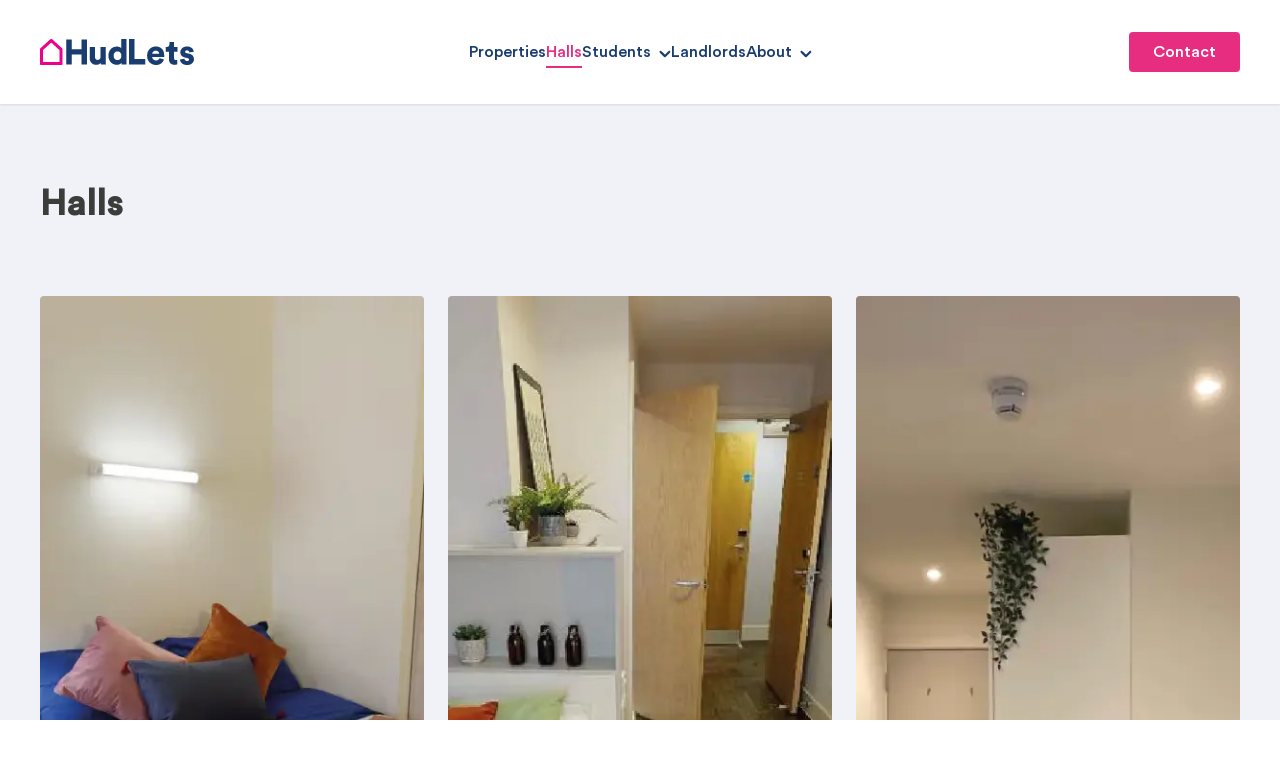

--- FILE ---
content_type: text/html; charset=UTF-8
request_url: https://hudlets.co.uk/halls/
body_size: 36526
content:
<!DOCTYPE html><html  lang="en"><head><meta charset="utf-8">
<meta name="viewport" content="width=device-width, initial-scale=1">
<style id="nuxt-ui-colors">:root {
--color-primary-50: 240 253 244;
--color-primary-100: 220 252 231;
--color-primary-200: 187 247 208;
--color-primary-300: 134 239 172;
--color-primary-400: 74 222 128;
--color-primary-500: 34 197 94;
--color-primary-600: 22 163 74;
--color-primary-700: 21 128 61;
--color-primary-800: 22 101 52;
--color-primary-900: 20 83 45;
--color-primary-950: 5 46 22;
--color-primary-DEFAULT: var(--color-primary-500);

--color-gray-50: 249 250 251;
--color-gray-100: 243 244 246;
--color-gray-200: 229 231 235;
--color-gray-300: 209 213 219;
--color-gray-400: 156 163 175;
--color-gray-500: 107 114 128;
--color-gray-600: 75 85 99;
--color-gray-700: 55 65 81;
--color-gray-800: 31 41 55;
--color-gray-900: 17 24 39;
--color-gray-950: 3 7 18;
}

.dark {
  --color-primary-DEFAULT: var(--color-primary-400);
}
</style>
<title>Halls | HudLets</title>
<meta property="og:image" content="https://www.hudlets.co.uk/images/default-og-image.jpg">
<meta property="og:title" content="Halls">
<link rel="canonical" href="https://www.hudlets.co.uk/halls">
<style>@charset "UTF-8";@import"https://fonts.googleapis.com/css2?family=Lato:wght@100;300;400&display=swap";*,:after,:before{--tw-border-spacing-x:0;--tw-border-spacing-y:0;--tw-translate-x:0;--tw-translate-y:0;--tw-rotate:0;--tw-skew-x:0;--tw-skew-y:0;--tw-scale-x:1;--tw-scale-y:1;--tw-pan-x: ;--tw-pan-y: ;--tw-pinch-zoom: ;--tw-scroll-snap-strictness:proximity;--tw-gradient-from-position: ;--tw-gradient-via-position: ;--tw-gradient-to-position: ;--tw-ordinal: ;--tw-slashed-zero: ;--tw-numeric-figure: ;--tw-numeric-spacing: ;--tw-numeric-fraction: ;--tw-ring-inset: ;--tw-ring-offset-width:0px;--tw-ring-offset-color:#fff;--tw-ring-color:rgba(59,130,246,.5);--tw-ring-offset-shadow:0 0 #0000;--tw-ring-shadow:0 0 #0000;--tw-shadow:0 0 #0000;--tw-shadow-colored:0 0 #0000;--tw-blur: ;--tw-brightness: ;--tw-contrast: ;--tw-grayscale: ;--tw-hue-rotate: ;--tw-invert: ;--tw-saturate: ;--tw-sepia: ;--tw-drop-shadow: ;--tw-backdrop-blur: ;--tw-backdrop-brightness: ;--tw-backdrop-contrast: ;--tw-backdrop-grayscale: ;--tw-backdrop-hue-rotate: ;--tw-backdrop-invert: ;--tw-backdrop-opacity: ;--tw-backdrop-saturate: ;--tw-backdrop-sepia: ;--tw-contain-size: ;--tw-contain-layout: ;--tw-contain-paint: ;--tw-contain-style: }::backdrop{--tw-border-spacing-x:0;--tw-border-spacing-y:0;--tw-translate-x:0;--tw-translate-y:0;--tw-rotate:0;--tw-skew-x:0;--tw-skew-y:0;--tw-scale-x:1;--tw-scale-y:1;--tw-pan-x: ;--tw-pan-y: ;--tw-pinch-zoom: ;--tw-scroll-snap-strictness:proximity;--tw-gradient-from-position: ;--tw-gradient-via-position: ;--tw-gradient-to-position: ;--tw-ordinal: ;--tw-slashed-zero: ;--tw-numeric-figure: ;--tw-numeric-spacing: ;--tw-numeric-fraction: ;--tw-ring-inset: ;--tw-ring-offset-width:0px;--tw-ring-offset-color:#fff;--tw-ring-color:rgba(59,130,246,.5);--tw-ring-offset-shadow:0 0 #0000;--tw-ring-shadow:0 0 #0000;--tw-shadow:0 0 #0000;--tw-shadow-colored:0 0 #0000;--tw-blur: ;--tw-brightness: ;--tw-contrast: ;--tw-grayscale: ;--tw-hue-rotate: ;--tw-invert: ;--tw-saturate: ;--tw-sepia: ;--tw-drop-shadow: ;--tw-backdrop-blur: ;--tw-backdrop-brightness: ;--tw-backdrop-contrast: ;--tw-backdrop-grayscale: ;--tw-backdrop-hue-rotate: ;--tw-backdrop-invert: ;--tw-backdrop-opacity: ;--tw-backdrop-saturate: ;--tw-backdrop-sepia: ;--tw-contain-size: ;--tw-contain-layout: ;--tw-contain-paint: ;--tw-contain-style: }/*! tailwindcss v3.4.14 | MIT License | https://tailwindcss.com*/*,:after,:before{border-color:rgb(var(--color-gray-200)/1);border-style:solid;border-width:0;box-sizing:border-box}:after,:before{--tw-content:""}:host,html{line-height:1.5;-webkit-text-size-adjust:100%;font-family:ui-sans-serif,system-ui,sans-serif,Apple Color Emoji,Segoe UI Emoji,Segoe UI Symbol,Noto Color Emoji;font-feature-settings:normal;font-variation-settings:normal;-moz-tab-size:4;-o-tab-size:4;tab-size:4;-webkit-tap-highlight-color:transparent}body{line-height:inherit;margin:0}hr{border-top-width:1px;color:inherit;height:0}abbr:where([title]){-webkit-text-decoration:underline dotted;text-decoration:underline dotted}h1,h2,h3,h4,h5,h6{font-size:inherit;font-weight:inherit}a{color:inherit;text-decoration:inherit}b,strong{font-weight:bolder}code,kbd,pre,samp{font-family:ui-monospace,SFMono-Regular,Menlo,Monaco,Consolas,Liberation Mono,Courier New,monospace;font-feature-settings:normal;font-size:1em;font-variation-settings:normal}small{font-size:80%}sub,sup{font-size:75%;line-height:0;position:relative;vertical-align:baseline}sub{bottom:-.25em}sup{top:-.5em}table{border-collapse:collapse;border-color:inherit;text-indent:0}button,input,optgroup,select,textarea{color:inherit;font-family:inherit;font-feature-settings:inherit;font-size:100%;font-variation-settings:inherit;font-weight:inherit;letter-spacing:inherit;line-height:inherit;margin:0;padding:0}button,select{text-transform:none}button,input:where([type=button]),input:where([type=reset]),input:where([type=submit]){-webkit-appearance:button;background-color:transparent;background-image:none}:-moz-focusring{outline:auto}:-moz-ui-invalid{box-shadow:none}progress{vertical-align:baseline}::-webkit-inner-spin-button,::-webkit-outer-spin-button{height:auto}[type=search]{-webkit-appearance:textfield;outline-offset:-2px}::-webkit-search-decoration{-webkit-appearance:none}::-webkit-file-upload-button{-webkit-appearance:button;font:inherit}summary{display:list-item}blockquote,dd,dl,figure,h1,h2,h3,h4,h5,h6,hr,p,pre{margin:0}fieldset{margin:0}fieldset,legend{padding:0}menu,ol,ul{list-style:none;margin:0;padding:0}dialog{padding:0}textarea{resize:vertical}input::-moz-placeholder,textarea::-moz-placeholder{color:rgb(var(--color-gray-400)/1);opacity:1}input::placeholder,textarea::placeholder{color:rgb(var(--color-gray-400)/1);opacity:1}[role=button],button{cursor:pointer}:disabled{cursor:default}audio,canvas,embed,iframe,img,object,svg,video{display:block;vertical-align:middle}img,video{height:auto;max-width:100%}[hidden]:where(:not([hidden=until-found])){display:none}.container{width:100%}@media (min-width:640px){.container{max-width:640px}}@media (min-width:767px){.container{max-width:767px}}@media (min-width:768px){.container{max-width:768px}}@media (min-width:1024px){.container{max-width:1024px}}@media (min-width:1280px){.container{max-width:1280px}}@media (min-width:1536px){.container{max-width:1536px}}.pointer-events-none{pointer-events:none}.pointer-events-auto{pointer-events:auto}.visible{visibility:visible}.static{position:static}.fixed{position:fixed}.absolute{position:absolute}.relative{position:relative}.sticky{position:sticky}.inset-0{top:0;right:0;bottom:0;left:0}.inset-x-0{left:0;right:0}.inset-y-0{bottom:0;top:0}.-bottom-1{bottom:-.25rem}.-right-full{right:-100%}.-top-\[150px\]{top:-150px}.bottom-0{bottom:0}.bottom-14{bottom:3.5rem}.bottom-4{bottom:1rem}.bottom-6{bottom:1.5rem}.bottom-\[-4rem\]{bottom:-4rem}.bottom-\[-52px\]{bottom:-52px}.bottom-\[10rem\]{bottom:10rem}.bottom-\[11rem\]{bottom:11rem}.left-0{left:0}.left-6{left:1.5rem}.left-\[-110px\]{left:-110px}.left-\[-40px\]{left:-40px}.left-\[-5rem\]{left:-5rem}.left-\[11rem\]{left:11rem}.left-\[2rem\]{left:2rem}.right-0{right:0}.right-12{right:3rem}.right-2{right:.5rem}.right-4{right:1rem}.right-\[-80px\]{right:-80px}.start-4{inset-inline-start:1rem}.top-0{top:0}.top-1\/2{top:50%}.top-2{top:.5rem}.top-4{top:1rem}.top-6{top:1.5rem}.top-\[-4rem\]{top:-4rem}.top-\[10px\]{top:10px}.top-\[136px\]{top:136px}.top-\[15\%\]{top:15%}.top-\[23px\]{top:23px}.top-\[25\%\]{top:25%}.top-\[54px\]{top:54px}.top-\[calc\(50\%-8px\)\]{top:calc(50% - 8px)}.top-full{top:100%}.z-0{z-index:0}.z-10{z-index:10}.z-20{z-index:20}.z-50{z-index:50}.z-\[-1\]{z-index:-1}.z-\[1\]{z-index:1}.z-\[2\]{z-index:2}.z-\[3\]{z-index:3}.z-\[5\]{z-index:5}.z-\[98\]{z-index:98}.z-\[999\]{z-index:999}.z-\[99\]{z-index:99}.order-1{order:1}.order-2{order:2}.col-span-1{grid-column:span 1/span 1}.col-span-12{grid-column:span 12/span 12}.col-span-2{grid-column:span 2/span 2}.col-span-6{grid-column:span 6/span 6}.col-start-10{grid-column-start:10}.col-start-7{grid-column-start:7}.col-start-auto{grid-column-start:auto}.col-end-auto{grid-column-end:auto}.row-span-1{grid-row:span 1/span 1}.row-span-2{grid-row:span 2/span 2}.m-0{margin:0}.m-auto{margin:auto}.mx-auto{margin-left:auto;margin-right:auto}.my-0{margin-bottom:0;margin-top:0}.my-4{margin-bottom:1rem;margin-top:1rem}.my-6{margin-bottom:1.5rem;margin-top:1.5rem}.my-auto{margin-bottom:auto;margin-top:auto}.-mt-12{margin-top:-3rem}.mb-0{margin-bottom:0}.mb-1{margin-bottom:.25rem}.mb-2{margin-bottom:.5rem}.mb-3{margin-bottom:.75rem}.mb-4{margin-bottom:1rem}.mb-6{margin-bottom:1.5rem}.mb-8{margin-bottom:2rem}.mb-\[2px\]{margin-bottom:2px}.mb-auto{margin-bottom:auto}.ml-0{margin-left:0}.ml-3{margin-left:.75rem}.ml-4{margin-left:1rem}.ml-8{margin-left:2rem}.ml-\[50\%\]{margin-left:50%}.ml-auto{margin-left:auto}.mr-0{margin-right:0}.mr-4{margin-right:1rem}.mr-6{margin-right:1.5rem}.mr-\[2px\]{margin-right:2px}.mt-0{margin-top:0}.mt-1{margin-top:.25rem}.mt-10{margin-top:2.5rem}.mt-12{margin-top:3rem}.mt-2{margin-top:.5rem}.mt-24{margin-top:6rem}.mt-3{margin-top:.75rem}.mt-4{margin-top:1rem}.mt-6{margin-top:1.5rem}.mt-8{margin-top:2rem}.mt-9{margin-top:2.25rem}.mt-\[0\.5rem\]{margin-top:.5rem}.mt-\[42px\]{margin-top:42px}.mt-\[60px\]{margin-top:60px}.mt-auto{margin-top:auto}.box-border{box-sizing:border-box}.block{display:block}.inline-block{display:inline-block}.flex{display:flex}.inline-flex{display:inline-flex}.table{display:table}.grid{display:grid}.hidden{display:none}.aspect-\[10\/16\]{aspect-ratio:10/16}.aspect-\[16\/9\]{aspect-ratio:16/9}.aspect-\[3\.72\/2\.63\]{aspect-ratio:3.72/2.63}.aspect-\[4\/3\]{aspect-ratio:4/3}.aspect-square{aspect-ratio:1/1}.aspect-video{aspect-ratio:16/9}.size-10{height:2.5rem;width:2.5rem}.size-12{height:3rem;width:3rem}.size-3{height:.75rem;width:.75rem}.size-4{height:1rem;width:1rem}.size-8{height:2rem;width:2rem}.h-0\.5{height:.125rem}.h-1{height:.25rem}.h-10{height:2.5rem}.h-12{height:3rem}.h-2{height:.5rem}.h-24{height:6rem}.h-3{height:.75rem}.h-4{height:1rem}.h-5{height:1.25rem}.h-6{height:1.5rem}.h-64{height:16rem}.h-\[100vw\]{height:100vw}.h-\[120px\]{height:120px}.h-\[150px\]{height:150px}.h-\[160px\]{height:160px}.h-\[17\.5px\]{height:17.5px}.h-\[18px\]{height:18px}.h-\[2\.5px\]{height:2.5px}.h-\[230px\]{height:230px}.h-\[24px\]{height:24px}.h-\[260px\]{height:260px}.h-\[28px\]{height:28px}.h-\[2px\]{height:2px}.h-\[300px\]{height:300px}.h-\[317px\]{height:317px}.h-\[50vw\]{height:50vw}.h-\[75vw\]{height:75vw}.h-\[90vh\]{height:90vh}.h-\[unset\]{height:unset}.h-auto{height:auto}.h-fit{height:-moz-fit-content;height:fit-content}.h-full{height:100%}.h-px{height:1px}.h-screen{height:100vh}.max-h-5{max-height:1.25rem}.max-h-6{max-height:1.5rem}.max-h-60{max-height:15rem}.max-h-\[18px\]{max-height:18px}.max-h-\[27rem\]{max-height:27rem}.max-h-\[32px\]{max-height:32px}.max-h-\[49px\]{max-height:49px}.max-h-\[500px\]{max-height:500px}.max-h-\[700px\]{max-height:700px}.max-h-\[76vh\]{max-height:76vh}.max-h-\[80vh\]{max-height:80vh}.max-h-\[90vh\]{max-height:90vh}.max-h-\[calc\(100vh-4rem\)\]{max-height:calc(100vh - 4rem)}.min-h-0{min-height:0}.min-h-\[150\%\]{min-height:150%}.min-h-\[325px\]{min-height:325px}.min-h-\[500px\]{min-height:500px}.min-h-\[58vh\]{min-height:58vh}.min-h-\[600px\]{min-height:600px}.min-h-\[700px\]{min-height:700px}.min-h-full{min-height:100%}.min-h-screen{min-height:100vh}.w-10{width:2.5rem}.w-12{width:3rem}.w-2{width:.5rem}.w-3{width:.75rem}.w-4{width:1rem}.w-40{width:10rem}.w-5{width:1.25rem}.w-6{width:1.5rem}.w-7{width:1.75rem}.w-\[120px\]{width:120px}.w-\[122px\]{width:122px}.w-\[150px\]{width:150px}.w-\[17\.5px\]{width:17.5px}.w-\[18px\]{width:18px}.w-\[2\.5px\]{width:2.5px}.w-\[200px\]{width:200px}.w-\[256px\]{width:256px}.w-\[25px\]{width:25px}.w-\[260px\]{width:260px}.w-\[275px\]{width:275px}.w-\[300px\]{width:300px}.w-\[360px\]{width:360px}.w-\[40\%\]{width:40%}.w-\[768px\]{width:768px}.w-\[80\%\]{width:80%}.w-\[90\%\]{width:90%}.w-\[calc\(100\%-2\.25rem\)\]{width:calc(100% - 2.25rem)}.w-\[calc\(100vw-40px\)\]{width:calc(100vw - 40px)}.w-\[calc\(50\%\+96px\)\]{width:calc(50% + 96px)}.w-\[calc\(50\%-2rem\)\]{width:calc(50% - 2rem)}.w-\[calc\(50\%-96px\)\]{width:calc(50% - 96px)}.w-auto{width:auto}.w-fit{width:-moz-fit-content;width:fit-content}.w-full{width:100%}.w-screen{width:100vw}.min-w-0{min-width:0}.min-w-4{min-width:1rem}.min-w-\[100\%\]{min-width:100%}.min-w-\[148px\]{min-width:148px}.min-w-\[150px\]{min-width:150px}.min-w-\[154px\]{min-width:154px}.min-w-\[17\.5px\]{min-width:17.5px}.min-w-\[210px\]{min-width:210px}.min-w-\[267px\]{min-width:267px}.min-w-\[85px\]{min-width:85px}.min-w-fit{min-width:-moz-fit-content;min-width:fit-content}.min-w-full{min-width:100%}.max-w-\[100vw\]{max-width:100vw}.max-w-\[1040px\]{max-width:1040px}.max-w-\[108px\]{max-width:108px}.max-w-\[1240px\]{max-width:1240px}.max-w-\[1360px\]{max-width:1360px}.max-w-\[1680px\]{max-width:1680px}.max-w-\[18px\]{max-width:18px}.max-w-\[34ch\]{max-width:34ch}.max-w-\[512px\]{max-width:512px}.max-w-\[65rem\]{max-width:65rem}.max-w-\[766px\]{max-width:766px}.max-w-\[800px\]{max-width:800px}.max-w-\[88vw\]{max-width:88vw}.max-w-\[calc\(100vw-\(2rem\+0\.5rem\)\)\]{max-width:calc(100vw - 2.5rem)}.max-w-fit{max-width:-moz-fit-content;max-width:fit-content}.max-w-full{max-width:100%}.max-w-none{max-width:none}.flex-1{flex:1 1 0%}.flex-\[2\]{flex:2}.flex-shrink{flex-shrink:1}.shrink-0{flex-shrink:0}.flex-grow{flex-grow:1}.-translate-y-\[33\%\]{--tw-translate-y:-33%}.-translate-y-\[33\%\],.translate-y-\[-2px\]{transform:translate(var(--tw-translate-x),var(--tw-translate-y)) rotate(var(--tw-rotate)) skew(var(--tw-skew-x)) skewY(var(--tw-skew-y)) scaleX(var(--tw-scale-x)) scaleY(var(--tw-scale-y))}.translate-y-\[-2px\]{--tw-translate-y:-2px}.-rotate-\[35deg\]{--tw-rotate:-35deg}.-rotate-\[35deg\],.-rotate-\[60deg\]{transform:translate(var(--tw-translate-x),var(--tw-translate-y)) rotate(var(--tw-rotate)) skew(var(--tw-skew-x)) skewY(var(--tw-skew-y)) scaleX(var(--tw-scale-x)) scaleY(var(--tw-scale-y))}.-rotate-\[60deg\]{--tw-rotate:-60deg}.rotate-45{--tw-rotate:45deg}.rotate-45,.rotate-90{transform:translate(var(--tw-translate-x),var(--tw-translate-y)) rotate(var(--tw-rotate)) skew(var(--tw-skew-x)) skewY(var(--tw-skew-y)) scaleX(var(--tw-scale-x)) scaleY(var(--tw-scale-y))}.rotate-90{--tw-rotate:90deg}.rotate-\[135deg\]{--tw-rotate:135deg}.rotate-\[135deg\],.rotate-\[175deg\]{transform:translate(var(--tw-translate-x),var(--tw-translate-y)) rotate(var(--tw-rotate)) skew(var(--tw-skew-x)) skewY(var(--tw-skew-y)) scaleX(var(--tw-scale-x)) scaleY(var(--tw-scale-y))}.rotate-\[175deg\]{--tw-rotate:175deg}.rotate-\[270deg\]{--tw-rotate:270deg}.rotate-\[270deg\],.rotate-\[60deg\]{transform:translate(var(--tw-translate-x),var(--tw-translate-y)) rotate(var(--tw-rotate)) skew(var(--tw-skew-x)) skewY(var(--tw-skew-y)) scaleX(var(--tw-scale-x)) scaleY(var(--tw-scale-y))}.rotate-\[60deg\]{--tw-rotate:60deg}.transform{transform:translate(var(--tw-translate-x),var(--tw-translate-y)) rotate(var(--tw-rotate)) skew(var(--tw-skew-x)) skewY(var(--tw-skew-y)) scaleX(var(--tw-scale-x)) scaleY(var(--tw-scale-y))}@keyframes pulse{50%{opacity:.5}}.animate-pulse{animation:pulse 2s cubic-bezier(.4,0,.6,1) infinite}.cursor-default{cursor:default}.cursor-pointer{cursor:pointer}.resize{resize:both}.snap-x{scroll-snap-type:x var(--tw-scroll-snap-strictness)}.snap-mandatory{--tw-scroll-snap-strictness:mandatory}.snap-center{scroll-snap-align:center}.list-\[auto\]{list-style-type:auto}.list-disc{list-style-type:disc}.list-none{list-style-type:none}.appearance-none{-webkit-appearance:none;-moz-appearance:none;appearance:none}.grid-cols-1{grid-template-columns:repeat(1,minmax(0,1fr))}.grid-cols-12{grid-template-columns:repeat(12,minmax(0,1fr))}.grid-cols-4{grid-template-columns:repeat(4,minmax(0,1fr))}.grid-rows-2{grid-template-rows:repeat(2,minmax(0,1fr))}.flex-row{flex-direction:row}.flex-row-reverse{flex-direction:row-reverse}.flex-col{flex-direction:column}.flex-col-reverse{flex-direction:column-reverse}.flex-wrap{flex-wrap:wrap}.items-start{align-items:flex-start}.items-center{align-items:center}.items-stretch{align-items:stretch}.justify-start{justify-content:flex-start}.justify-end{justify-content:flex-end}.justify-center{justify-content:center}.justify-between{justify-content:space-between}.gap-0{gap:0}.gap-1{gap:.25rem}.gap-10{gap:2.5rem}.gap-12{gap:3rem}.gap-16{gap:4rem}.gap-2{gap:.5rem}.gap-3{gap:.75rem}.gap-4{gap:1rem}.gap-5{gap:1.25rem}.gap-6{gap:1.5rem}.gap-8{gap:2rem}.gap-9{gap:2.25rem}.gap-\[10px\]{gap:10px}.gap-\[2px\]{gap:2px}.space-x-\[10px\]>:not([hidden])~:not([hidden]){--tw-space-x-reverse:0;margin-left:calc(10px*(1 - var(--tw-space-x-reverse)));margin-right:calc(10px*var(--tw-space-x-reverse))}.justify-self-start{justify-self:start}.justify-self-end{justify-self:end}.overflow-auto{overflow:auto}.overflow-hidden{overflow:hidden}.overflow-scroll{overflow:scroll}.overflow-x-auto{overflow-x:auto}.overflow-y-auto{overflow-y:auto}.scroll-smooth{scroll-behavior:smooth}.whitespace-normal{white-space:normal}.whitespace-nowrap{white-space:nowrap}.rounded{border-radius:.25rem}.rounded-\[1px\]{border-radius:1px}.rounded-full{border-radius:9999px}.rounded-lg{border-radius:.5rem}.rounded-md{border-radius:.375rem}.rounded-none{border-radius:0}.rounded-l{border-bottom-left-radius:.25rem;border-top-left-radius:.25rem}.rounded-r{border-bottom-right-radius:.25rem;border-top-right-radius:.25rem}.rounded-bl{border-bottom-left-radius:.25rem}.border{border-width:1px}.border-0{border-width:0}.border-2{border-width:2px}.border-\[0\]{border-width:0}.border-y{border-top-width:1px}.border-b,.border-y{border-bottom-width:1px}.border-b-2{border-bottom-width:2px}.border-t{border-top-width:1px}.border-t-0{border-top-width:0}.border-t-4{border-top-width:4px}.border-solid{border-style:solid}.border-\[\#000\]{--tw-border-opacity:1;border-color:rgb(0 0 0/var(--tw-border-opacity))}.border-\[\#ff0000\]{--tw-border-opacity:1;border-color:rgb(255 0 0/var(--tw-border-opacity))}.border-accent-100{--tw-border-opacity:1;border-color:rgb(252 231 243/var(--tw-border-opacity))}.border-accent-500{--tw-border-opacity:1;border-color:rgb(231 45 128/var(--tw-border-opacity))}.border-brand-500{--tw-border-opacity:1;border-color:rgb(25 61 112/var(--tw-border-opacity))}.border-gray-100{--tw-border-opacity:1;border-color:rgb(var(--color-gray-100)/var(--tw-border-opacity))}.border-gray-200{--tw-border-opacity:1;border-color:rgb(var(--color-gray-200)/var(--tw-border-opacity))}.border-gray-300{--tw-border-opacity:1;border-color:rgb(var(--color-gray-300)/var(--tw-border-opacity))}.border-green-500{--tw-border-opacity:1;border-color:rgb(34 197 94/var(--tw-border-opacity))}.border-grey-100{--tw-border-opacity:1;border-color:rgb(226 232 240/var(--tw-border-opacity))}.border-grey-400{--tw-border-opacity:1;border-color:rgb(148 163 184/var(--tw-border-opacity))}.border-grey-800{--tw-border-opacity:1;border-color:rgb(60 60 59/var(--tw-border-opacity))}.border-white{--tw-border-opacity:1;border-color:rgb(255 255 255/var(--tw-border-opacity))}.border-b-accent-500{--tw-border-opacity:1;border-bottom-color:rgb(231 45 128/var(--tw-border-opacity))}.bg-\[\#1C1C1B\]{--tw-bg-opacity:1;background-color:rgb(28 28 27/var(--tw-bg-opacity))}.bg-\[rgba\(0\,0\,0\,0\.3\)\]{background-color:#0000004d}.bg-accent-100{--tw-bg-opacity:1;background-color:rgb(252 231 243/var(--tw-bg-opacity))}.bg-accent-500{--tw-bg-opacity:1;background-color:rgb(231 45 128/var(--tw-bg-opacity))}.bg-accent-500\/60{background-color:#e72d8099}.bg-accent-500\/80{background-color:#e72d80cc}.bg-accent2-500{--tw-bg-opacity:1;background-color:rgb(129 194 199/var(--tw-bg-opacity))}.bg-accent3-500{--tw-bg-opacity:1;background-color:rgb(237 105 79/var(--tw-bg-opacity))}.bg-brand-100{--tw-bg-opacity:1;background-color:rgb(241 245 249/var(--tw-bg-opacity))}.bg-brand-500{--tw-bg-opacity:1;background-color:rgb(25 61 112/var(--tw-bg-opacity))}.bg-brand-600{background-color:#1e2572cc}.bg-brand-700{background-color:#04093ccc}.bg-gray-100{--tw-bg-opacity:1;background-color:rgb(var(--color-gray-100)/var(--tw-bg-opacity))}.bg-gray-300{--tw-bg-opacity:1;background-color:rgb(var(--color-gray-300)/var(--tw-bg-opacity))}.bg-gray-400{--tw-bg-opacity:1;background-color:rgb(var(--color-gray-400)/var(--tw-bg-opacity))}.bg-grey-100,.bg-grey-200{--tw-bg-opacity:1;background-color:rgb(226 232 240/var(--tw-bg-opacity))}.bg-grey-50{--tw-bg-opacity:1;background-color:rgb(249 250 251/var(--tw-bg-opacity))}.bg-grey-500{--tw-bg-opacity:1;background-color:rgb(100 116 139/var(--tw-bg-opacity))}.bg-transparent{background-color:transparent}.bg-white{--tw-bg-opacity:1;background-color:rgb(255 255 255/var(--tw-bg-opacity))}.bg-white\/50{background-color:#ffffff80}.bg-none{background-image:none}.bg-\[length\:12px\]{background-size:12px}.bg-\[length\:55\%_55\%\]{background-size:55% 55%}.bg-contain{background-size:contain}.bg-\[right_1\.5rem_center\]{background-position:right 1.5rem center}.bg-\[right_1rem_center\]{background-position:right 1rem center}.bg-center{background-position:50%}.bg-no-repeat{background-repeat:no-repeat}.object-cover{-o-object-fit:cover;object-fit:cover}.p-0{padding:0}.p-1{padding:.25rem}.p-10{padding:2.5rem}.p-12{padding:3rem}.p-2{padding:.5rem}.p-3{padding:.75rem}.p-4{padding:1rem}.p-5{padding:1.25rem}.p-6{padding:1.5rem}.p-8{padding:2rem}.px-0{padding-left:0;padding-right:0}.px-12{padding-left:3rem;padding-right:3rem}.px-2{padding-left:.5rem;padding-right:.5rem}.px-3{padding-left:.75rem;padding-right:.75rem}.px-4{padding-left:1rem;padding-right:1rem}.px-5{padding-left:1.25rem;padding-right:1.25rem}.px-6{padding-left:1.5rem;padding-right:1.5rem}.px-8{padding-left:2rem;padding-right:2rem}.px-\[10px\]{padding-left:10px;padding-right:10px}.py-0{padding-bottom:0;padding-top:0}.py-1{padding-bottom:.25rem;padding-top:.25rem}.py-10{padding-bottom:2.5rem;padding-top:2.5rem}.py-12{padding-bottom:3rem;padding-top:3rem}.py-2{padding-bottom:.5rem;padding-top:.5rem}.py-20{padding-bottom:5rem;padding-top:5rem}.py-3{padding-bottom:.75rem;padding-top:.75rem}.py-4{padding-bottom:1rem;padding-top:1rem}.py-6{padding-bottom:1.5rem;padding-top:1.5rem}.py-7{padding-bottom:1.75rem;padding-top:1.75rem}.py-\[10px\]{padding-bottom:10px;padding-top:10px}.py-\[14px\]{padding-bottom:14px;padding-top:14px}.py-\[1px\]{padding-bottom:1px;padding-top:1px}.py-\[2px\]{padding-bottom:2px;padding-top:2px}.pb-1{padding-bottom:.25rem}.pb-2{padding-bottom:.5rem}.pb-20{padding-bottom:5rem}.pb-3{padding-bottom:.75rem}.pb-4{padding-bottom:1rem}.pb-5{padding-bottom:1.25rem}.pb-6{padding-bottom:1.5rem}.pb-8{padding-bottom:2rem}.pb-\[100\%\]{padding-bottom:100%}.pb-\[120px\]{padding-bottom:120px}.pb-\[3px\]{padding-bottom:3px}.pb-\[91\.66666667\%\]{padding-bottom:91.66666667%}.pl-0{padding-left:0}.pl-10{padding-left:2.5rem}.pl-2{padding-left:.5rem}.pl-3{padding-left:.75rem}.pl-4{padding-left:1rem}.pl-5{padding-left:1.25rem}.pl-6{padding-left:1.5rem}.pl-8{padding-left:2rem}.pl-\[10px\]{padding-left:10px}.pl-\[26px\]{padding-left:26px}.pl-\[2px\]{padding-left:2px}.pr-0{padding-right:0}.pr-2{padding-right:.5rem}.pr-3{padding-right:.75rem}.pr-4{padding-right:1rem}.pr-5{padding-right:1.25rem}.pr-6{padding-right:1.5rem}.pr-8{padding-right:2rem}.pr-\[2px\]{padding-right:2px}.pr-\[3\.5rem\]{padding-right:3.5rem}.pr-\[53\.5px\]{padding-right:53.5px}.pt-0{padding-top:0}.pt-1{padding-top:.25rem}.pt-10{padding-top:2.5rem}.pt-12{padding-top:3rem}.pt-2{padding-top:.5rem}.pt-20{padding-top:5rem}.pt-3{padding-top:.75rem}.pt-\[10px\]{padding-top:10px}.pt-\[11px\]{padding-top:11px}.pt-\[23px\]{padding-top:23px}.pt-\[74px\]{padding-top:74px}.text-left{text-align:left}.text-center{text-align:center}.text-right{text-align:right}.text-start{text-align:start}.font-primary{font-family:Circular}.text-2xl{font-size:1.5rem;line-height:2rem}.text-3xl{font-size:1.875rem;line-height:2.25rem}.text-4xl{font-size:2.25rem;line-height:2.5rem}.text-6xl{font-size:3.75rem;line-height:1}.text-base{font-size:1rem;line-height:1.5rem}.text-lg{font-size:1.125rem;line-height:1.75rem}.text-sm{font-size:.875rem;line-height:1.25rem}.text-xl{font-size:1.25rem;line-height:1.75rem}.text-xs{font-size:.75rem;line-height:1rem}.font-bold{font-weight:700}.font-light{font-weight:300}.font-medium{font-weight:500}.font-normal{font-weight:400}.font-semibold{font-weight:600}.uppercase{text-transform:uppercase}.italic{font-style:italic}.not-italic{font-style:normal}.leading-5{line-height:1.25rem}.leading-6{line-height:1.5rem}.leading-7{line-height:1.75rem}.leading-9{line-height:2.25rem}.leading-\[1\.4em\]{line-height:1.4em}.leading-\[30px\]{line-height:30px}.leading-none{line-height:1}.leading-relaxed{line-height:1.625}.leading-tight{line-height:1.25}.tracking-wide{letter-spacing:.025em}.text-\[\#000\]{--tw-text-opacity:1;color:rgb(0 0 0/var(--tw-text-opacity))}.text-\[\#a1a6ad\]{--tw-text-opacity:1;color:rgb(161 166 173/var(--tw-text-opacity))}.text-\[\#ff0000\]{--tw-text-opacity:1;color:rgb(255 0 0/var(--tw-text-opacity))}.text-accent-500{--tw-text-opacity:1;color:rgb(231 45 128/var(--tw-text-opacity))}.text-black{--tw-text-opacity:1;color:rgb(0 0 0/var(--tw-text-opacity))}.text-brand-500{--tw-text-opacity:1;color:rgb(25 61 112/var(--tw-text-opacity))}.text-brand-700{color:#04093ccc}.text-current{color:currentColor}.text-gray-500{--tw-text-opacity:1;color:rgb(var(--color-gray-500)/var(--tw-text-opacity))}.text-gray-600{--tw-text-opacity:1;color:rgb(var(--color-gray-600)/var(--tw-text-opacity))}.text-gray-700{--tw-text-opacity:1;color:rgb(var(--color-gray-700)/var(--tw-text-opacity))}.text-gray-800{--tw-text-opacity:1;color:rgb(var(--color-gray-800)/var(--tw-text-opacity))}.text-green-500{--tw-text-opacity:1;color:rgb(34 197 94/var(--tw-text-opacity))}.text-grey-400{--tw-text-opacity:1;color:rgb(148 163 184/var(--tw-text-opacity))}.text-grey-500{--tw-text-opacity:1;color:rgb(100 116 139/var(--tw-text-opacity))}.text-grey-600{--tw-text-opacity:1;color:rgb(111 111 110/var(--tw-text-opacity))}.text-grey-800{--tw-text-opacity:1;color:rgb(60 60 59/var(--tw-text-opacity))}.text-pink-600{--tw-text-opacity:1;color:rgb(219 39 119/var(--tw-text-opacity))}.text-transparent{color:transparent}.text-white{--tw-text-opacity:1;color:rgb(255 255 255/var(--tw-text-opacity))}.underline{text-decoration-line:underline}.no-underline{text-decoration-line:none}.antialiased{-webkit-font-smoothing:antialiased;-moz-osx-font-smoothing:grayscale}.opacity-0{opacity:0}.opacity-100{opacity:1}.opacity-50{opacity:.5}.opacity-80{opacity:.8}.shadow-\[0_1px_2px_0_rgba\(0\,0\,0\,0\.1\)\]{--tw-shadow:0 1px 2px 0 rgba(0,0,0,.1);--tw-shadow-colored:0 1px 2px 0 var(--tw-shadow-color)}.shadow-\[0_1px_2px_0_rgba\(0\,0\,0\,0\.1\)\],.shadow-lg{box-shadow:var(--tw-ring-offset-shadow,0 0 #0000),var(--tw-ring-shadow,0 0 #0000),var(--tw-shadow)}.shadow-lg{--tw-shadow:0 10px 15px -3px rgba(0,0,0,.1),0 4px 6px -4px rgba(0,0,0,.1);--tw-shadow-colored:0 10px 15px -3px var(--tw-shadow-color),0 4px 6px -4px var(--tw-shadow-color)}.shadow-none{--tw-shadow:0 0 #0000;--tw-shadow-colored:0 0 #0000}.shadow-none,.shadow-sm{box-shadow:var(--tw-ring-offset-shadow,0 0 #0000),var(--tw-ring-shadow,0 0 #0000),var(--tw-shadow)}.shadow-sm{--tw-shadow:0 1px 2px 0 rgba(0,0,0,.05);--tw-shadow-colored:0 1px 2px 0 var(--tw-shadow-color)}.outline-none{outline:2px solid transparent;outline-offset:2px}.outline{outline-style:solid}.ring{--tw-ring-offset-shadow:var(--tw-ring-inset) 0 0 0 var(--tw-ring-offset-width) var(--tw-ring-offset-color);--tw-ring-shadow:var(--tw-ring-inset) 0 0 0 calc(3px + var(--tw-ring-offset-width)) var(--tw-ring-color)}.ring,.ring-0{box-shadow:var(--tw-ring-offset-shadow),var(--tw-ring-shadow),var(--tw-shadow,0 0 #0000)}.ring-0{--tw-ring-offset-shadow:var(--tw-ring-inset) 0 0 0 var(--tw-ring-offset-width) var(--tw-ring-offset-color);--tw-ring-shadow:var(--tw-ring-inset) 0 0 0 calc(var(--tw-ring-offset-width)) var(--tw-ring-color)}.filter{filter:var(--tw-blur) var(--tw-brightness) var(--tw-contrast) var(--tw-grayscale) var(--tw-hue-rotate) var(--tw-invert) var(--tw-saturate) var(--tw-sepia) var(--tw-drop-shadow)}.transition{transition-duration:.15s;transition-property:color,background-color,border-color,text-decoration-color,fill,stroke,opacity,box-shadow,transform,filter,-webkit-backdrop-filter;transition-property:color,background-color,border-color,text-decoration-color,fill,stroke,opacity,box-shadow,transform,filter,backdrop-filter;transition-property:color,background-color,border-color,text-decoration-color,fill,stroke,opacity,box-shadow,transform,filter,backdrop-filter,-webkit-backdrop-filter;transition-timing-function:cubic-bezier(.4,0,.2,1)}.transition-all{transition-duration:.15s;transition-property:all;transition-timing-function:cubic-bezier(.4,0,.2,1)}.transition-colors{transition-duration:.15s;transition-property:color,background-color,border-color,text-decoration-color,fill,stroke;transition-timing-function:cubic-bezier(.4,0,.2,1)}.transition-opacity{transition-duration:.15s;transition-property:opacity;transition-timing-function:cubic-bezier(.4,0,.2,1)}.transition-shadow{transition-duration:.15s;transition-property:box-shadow;transition-timing-function:cubic-bezier(.4,0,.2,1)}.transition-transform{transition-duration:.15s;transition-property:transform;transition-timing-function:cubic-bezier(.4,0,.2,1)}.duration-200{transition-duration:.2s}.duration-300{transition-duration:.3s}.duration-500{transition-duration:.5s}.ease-in{transition-timing-function:cubic-bezier(.4,0,1,1)}.ease-in-out{transition-timing-function:cubic-bezier(.4,0,.2,1)}.content-\[\'\'\]{--tw-content:"";content:var(--tw-content)}.content-\[\'“\'\]{--tw-content:"“";content:var(--tw-content)}.content-\[\'”\'\]{--tw-content:"”";content:var(--tw-content)}.content-\[\'●\'\]{--tw-content:"●";content:var(--tw-content)}.\[-moz-appearance\:none\]{-moz-appearance:none}.\[-webkit-appearance\:none\]{-webkit-appearance:none}.\[display\:inherit\]{display:inherit}.theme-dark,.theme-dark .content-area ol li,.theme-dark .content-area p,.theme-dark .content-area ul li{--tw-text-opacity:1;color:rgb(255 255 255/var(--tw-text-opacity))}.theme-light.bg-grey{--tw-bg-opacity:1;background-color:rgb(241 242 247/var(--tw-bg-opacity))}.bg-dark{--tw-bg-opacity:1;background-color:rgb(var(--color-gray-700)/var(--tw-bg-opacity))}.bg-grey{--tw-bg-opacity:1;background-color:rgb(var(--color-gray-100)/var(--tw-bg-opacity))}.w-25{width:25%}.w-33{width:33%}.w-40{width:40%}.w-50{width:50%}.w-66{width:66%}.w-75{width:75%}.w-100{width:100%}blockquote{font-style:italic;margin-bottom:1.5rem;margin-top:1.5rem}blockquote p{line-height:1.25rem;margin-bottom:0}blockquote p:after{padding-left:2px;--tw-content:"”";content:var(--tw-content)}blockquote p:before{padding-right:2px;--tw-content:"“";content:var(--tw-content)}blockquote .quote__source{font-size:1rem;font-weight:700;line-height:1.5rem;margin-top:1rem}body{font-family:Circular;-webkit-font-smoothing:antialiased;-moz-osx-font-smoothing:grayscale}.h1,h1{font-size:2.25rem;font-weight:700;line-height:2.5rem}@media (min-width:768px){.h1,h1{font-size:3.75rem;line-height:1}}.h2,h2{font-size:2.25rem;font-weight:700;line-height:2.5rem}.h3,h3{font-size:1.875rem;font-weight:700;line-height:2.25rem}.h4,h4{font-size:1.25rem;font-weight:700;line-height:1.75rem}.h5,h5{font-size:1rem;font-weight:700;line-height:1.5rem}.label:hover.label--has-icon--left:before,.label:hover.label--has-icon--right:before{transform:translate(-4px)}.label.label--sm{font-size:.75rem;line-height:1rem;line-height:1}.label.label--md,.label.label--sm{display:inline-block;max-width:-moz-fit-content;max-width:fit-content}.label.label--md{border-radius:.25rem;font-size:.875rem;line-height:1.25rem;padding:10px 1rem .5rem}.bg-grey .label.label--md{--tw-bg-opacity:1;background-color:rgb(226 232 240/var(--tw-bg-opacity));--tw-text-opacity:1;color:rgb(100 116 139/var(--tw-text-opacity))}.label.label--lg{display:inline-block;font-size:1rem;line-height:1.25rem;max-width:-moz-fit-content;max-width:fit-content}.label.label--has-icon{position:relative}.label.label--has-icon:after,.label.label--has-icon:before{background-position:50%;background-repeat:no-repeat;background-size:contain;bottom:0;display:block;height:.75rem;left:0;margin-bottom:auto;margin-top:auto;position:absolute;top:0;width:1rem;--tw-content:"";content:var(--tw-content)}.label.label--has-icon.label--has-icon--arrow:before{background-image:url("data:image/svg+xml;charset=utf8,%3Csvg width='16' height='10' viewBox='0 0 16 10' fill='none' xmlns='http://www.w3.org/2000/svg'%3E%3Cpath fill-rule='evenodd' clip-rule='evenodd' d='M5.70703 9.70704C5.5195 9.89451 5.26519 9.99983 5.00003 9.99983C4.73487 9.99983 4.48056 9.89451 4.29303 9.70704L0.293031 5.70704C0.105559 5.51951 0.000244141 5.26521 0.000244141 5.00004C0.000244141 4.73488 0.105559 4.48057 0.293031 4.29304L4.29303 0.293041C4.48163 0.110883 4.73423 0.0100885 4.99643 0.0123669C5.25863 0.0146453 5.50944 0.119815 5.69485 0.305223C5.88026 0.490631 5.98543 0.741443 5.9877 1.00364C5.98998 1.26584 5.88919 1.51844 5.70703 1.70704L3.41403 4.00004H15C15.2652 4.00004 15.5196 4.1054 15.7071 4.29293C15.8947 4.48047 16 4.73482 16 5.00004C16 5.26526 15.8947 5.51961 15.7071 5.70715C15.5196 5.89468 15.2652 6.00004 15 6.00004H3.41403L5.70703 8.29304C5.8945 8.48057 5.99982 8.73488 5.99982 9.00004C5.99982 9.26521 5.8945 9.51951 5.70703 9.70704Z' fill='%23334155'/%3E%3C/svg%3E");transition-duration:.15s;transition-property:all;transition-timing-function:cubic-bezier(.4,0,.2,1)}.label.label--has-icon.label--has-icon--left{padding-left:2rem}.label.label--has-icon.label--has-icon--right{padding-right:2rem}@font-face{font-family:Circular;font-style:normal;font-weight:500;src:url(/fonts/circular-std-medium-500.woff) format("woff")}@font-face{font-family:Circular;font-style:normal;font-weight:500;src:url(/fonts/circular-std-medium-500.woff2) format("woff2")}.alert.alert--success{border-radius:.25rem;border-width:1px;--tw-border-opacity:1;border-color:rgb(34 197 94/var(--tw-border-opacity));--tw-bg-opacity:1;background-color:rgb(255 255 255/var(--tw-bg-opacity));padding:.75rem 1.5rem;text-align:center;--tw-text-opacity:1;color:rgb(34 197 94/var(--tw-text-opacity))}body{min-height:100vh;--tw-text-opacity:1;color:rgb(60 60 59/var(--tw-text-opacity))}.blog-articles .blog-articles__inner{display:grid;gap:2rem;grid-template-columns:repeat(1,minmax(0,1fr));width:100%}@media (min-width:768px){.blog-articles .blog-articles__inner{grid-template-columns:repeat(2,minmax(0,1fr))}}@media (min-width:1024px){.blog-articles .blog-articles__inner{grid-template-columns:repeat(3,minmax(0,1fr))}}.buttons .buttons__item{display:block;margin-bottom:1.5rem}.buttons .buttons__item:last-child{margin-bottom:0}@media (min-width:768px){.buttons .buttons__item{display:inline-block;margin-bottom:0;margin-right:1.25rem}.buttons .buttons__item:last-child{margin-right:0}}.carousel__nav{display:flex;justify-content:center;margin-top:2rem}.carousel__nav .carousel__prev{margin-right:1rem}.carousel__pagination{bottom:1rem;left:0;list-style-type:none;padding-left:1rem;padding-right:1rem;position:absolute;right:0;text-align:center;width:100%;z-index:10}.carousel__pagination .carousel__pagination-item{cursor:pointer;display:inline-block;height:.75rem;margin-right:1rem;padding:0;width:.75rem}.carousel__pagination .carousel__pagination-item:last-child{margin-right:0}.carousel__pagination .carousel__pagination-item .carousel__pagination-button--active:after{--tw-bg-opacity:1;background-color:rgb(25 61 112/var(--tw-bg-opacity))}.carousel__pagination .carousel__pagination-item button:after{border-radius:9999px;border-width:0;cursor:pointer;display:block;height:100%;width:100%;--tw-bg-opacity:1;background-color:rgb(var(--color-gray-400)/var(--tw-bg-opacity));color:transparent;outline:2px solid transparent;outline-offset:2px;padding:.25rem;transition-duration:.15s;transition-property:color,background-color,border-color,text-decoration-color,fill,stroke,opacity,box-shadow,transform,filter,-webkit-backdrop-filter;transition-property:color,background-color,border-color,text-decoration-color,fill,stroke,opacity,box-shadow,transform,filter,backdrop-filter;transition-property:color,background-color,border-color,text-decoration-color,fill,stroke,opacity,box-shadow,transform,filter,backdrop-filter,-webkit-backdrop-filter;transition-timing-function:cubic-bezier(.4,0,.2,1)}.close-icon{background-repeat:no-repeat;background-size:contain;cursor:pointer;display:block}.close-icon.close-icon--var-1{background-image:url("data:image/svg+xml;charset=utf8,%3Csvg width='50px' height='50px' viewBox='0 0 50 50' version='1.1' xmlns='http://www.w3.org/2000/svg' xmlns:xlink='http://www.w3.org/1999/xlink'%3E%3Cg id='Page-1' stroke='none' stroke-width='2' fill='none' fill-rule='evenodd' stroke-linecap='square'%3E%3Cg id='cross' transform='translate(2.562500, 2.562500)' stroke='%23222222' stroke-width='6'%3E%3Cline x1='0.9375' y1='0.9375' x2='43.9375' y2='43.9375'%3E%3C/line%3E%3Cline x1='0.9375' y1='43.9375' x2='43.9375' y2='0.9375'%3E%3C/line%3E%3C/g%3E%3C/g%3E%3C/svg%3E");height:1rem;transition-duration:.15s;transition-property:opacity;transition-timing-function:cubic-bezier(.4,0,.2,1);width:1rem;z-index:1}.close-icon.close-icon--var-1.close-icon--var-1--dark{background-image:url("data:image/svg+xml;charset=utf8,%3Csvg width='50px' height='50px' viewBox='0 0 50 50' version='1.1' xmlns='http://www.w3.org/2000/svg' xmlns:xlink='http://www.w3.org/1999/xlink'%3E%3Cg id='Page-1' stroke='none' stroke-width='2' fill='none' fill-rule='evenodd' stroke-linecap='square'%3E%3Cg id='cross' transform='translate(2.562500, 2.562500)' stroke='%23000000' stroke-width='6'%3E%3Cline x1='0.9375' y1='0.9375' x2='43.9375' y2='43.9375'%3E%3C/line%3E%3Cline x1='0.9375' y1='43.9375' x2='43.9375' y2='0.9375'%3E%3C/line%3E%3C/g%3E%3C/g%3E%3C/svg%3E")}.close-icon.close-icon--var-1.close-icon--var-1--white{background-image:url("data:image/svg+xml;charset=utf8,%3Csvg width='50px' height='50px' viewBox='0 0 50 50' version='1.1' xmlns='http://www.w3.org/2000/svg' xmlns:xlink='http://www.w3.org/1999/xlink'%3E%3Cg id='Page-1' stroke='none' stroke-width='2' fill='none' fill-rule='evenodd' stroke-linecap='square'%3E%3Cg id='cross' transform='translate(2.562500, 2.562500)' stroke='%23FFFFFF' stroke-width='6'%3E%3Cline x1='0.9375' y1='0.9375' x2='43.9375' y2='43.9375'%3E%3C/line%3E%3Cline x1='0.9375' y1='43.9375' x2='43.9375' y2='0.9375'%3E%3C/line%3E%3C/g%3E%3C/g%3E%3C/svg%3E")}.close-icon.close-icon--var-1.close-icon--absolute{position:absolute;right:1.5rem;top:1.5rem}.close-icon.close-icon--var-1.close-icon--lg{height:1.75rem;width:1.75rem}.container{max-width:80rem}.content-area a[href]:not(.button){--tw-text-opacity:1;color:rgb(var(--color-gray-500)/var(--tw-text-opacity));text-decoration-line:underline}@media (hover:hover){.content-area a[href]:not(.button):hover{text-decoration-line:none}}.content-area .aligncenter{display:block;margin:.5rem auto}@media (min-width:1024px){.content-area .alignleft{float:left;margin:.5rem 1.5rem 1.5rem 0}.content-area .alignright{float:right;margin:.5rem 0 1.5rem 1.5rem}}.content-area .button{margin-top:1.5rem}.content-area h1,.content-area h2,.content-area h3,.content-area h4,.content-area h5,.content-area h6{margin-bottom:1.5rem}.content-area h1:not(:first-child),.content-area h2:not(:first-child),.content-area h3:not(:first-child),.content-area h4:not(:first-child),.content-area h5:not(:first-child),.content-area h6:not(:first-child){margin-top:2rem}.content-area p:last-child{margin-bottom:0}.content-area p:not(:last-child){margin-bottom:1rem}.content-area ol li,.content-area p,.content-area ul li{--tw-text-opacity:1;color:rgb(var(--color-gray-800)/var(--tw-text-opacity))}.content-area ol,.content-area ul{margin-bottom:1.5rem}.content-area ol li,.content-area ul li{line-height:1.5rem;margin-bottom:.5rem;margin-left:1rem}.content-area ol li ol,.content-area ol li ul,.content-area ul li ol,.content-area ul li ul{margin-top:1rem}.content-area ol li ol li,.content-area ol li ul li,.content-area ul li ol li,.content-area ul li ul li{margin-bottom:.5rem}.content-area ol li ol li:last-child,.content-area ol li ul li:last-child,.content-area ul li ol li:last-child,.content-area ul li ul li:last-child{margin-bottom:0}.content-area ol li{list-style-type:auto}.content-area ul li{list-style-type:none;margin-left:0;padding-left:1.25rem;position:relative}.content-area ul li:before{font-size:.666rem;left:0;position:absolute;top:0;--tw-content:"●";content:var(--tw-content)}.content-area ul li ul li{padding-left:.75rem}.content-area ul li ul li:before{--tw-content:"-";content:var(--tw-content)}.google-map{width:100%}.google-map.google-map--var-1{height:75vw;max-height:27rem}@media (min-width:1280px){.google-map.google-map--var-1{max-height:37rem}}.google-map.google-map--var-2{height:100vw;max-height:27rem}@media (min-width:1024px){.google-map.google-map--var-2{height:75vw}}@media (min-width:1280px){.google-map.google-map--var-2{max-height:37rem}}.google-map.google-map--height-large{height:100vh;max-height:700px}@media (min-width:768px){.google-map.google-map--height-large{max-height:741px}}@media (min-width:1024px){.google-map.google-map--height-large{height:741px}}.google-map .gm-style button.gm-ui-hover-effect{border-bottom-left-radius:.25rem;--tw-bg-opacity:1;background-color:rgb(255 255 255/var(--tw-bg-opacity));background-color:#fff!important;opacity:1!important}.google-map .gm-style button.gm-ui-hover-effect img{margin-left:5px!important;margin-top:10px!important}.google-map .gm-style .gm-style-iw-c{padding:0}.google-map .gm-style .gm-style-iw-c .gm-ui-hover-effect{right:0!important;top:0!important}.google-map .gm-style .gm-style-iw-c .google-map__info-window{max-width:100%;width:18rem}.google-map .gm-style .gm-style-iw-c .google-map__info-window .google-map__info-window__content{padding:1.5rem}.google-map .gm-style .gm-style-iw-c .google-map__info-window .google-map__info-window__image{background-repeat:no-repeat;background-size:cover;height:6rem}.google-map .gm-style .gm-style-iw-d{overflow:hidden!important}.property_map_card{position:absolute;transform:translate(-50%)}.property_map_card .property_map_card__inner{border-radius:.25rem;overflow:hidden;width:calc(100vw - 40px);--tw-bg-opacity:1;background-color:rgb(255 255 255/var(--tw-bg-opacity))}@media (min-width:640px){.property_map_card .property_map_card__inner{width:372px}}.property_map_card .property_map_card__inner .property_map_card__image{aspect-ratio:3.72/2.63;position:relative;width:100%}.property_map_card .property_map_card__inner .property_map_card__image img{height:100%;-o-object-fit:cover;object-fit:cover;width:100%}.property_map_card .property_map_card__inner .property_map_card__image .property_map_card__image__text{margin-left:auto;margin-right:auto;text-align:center;width:100%;--tw-text-opacity:1;color:rgb(255 255 255/var(--tw-text-opacity))}.property_map_card .property_map_card__inner .property_map_card__content{padding:1rem;--tw-text-opacity:1;color:rgb(60 60 59/var(--tw-text-opacity))}.property_map_card .property_map_card__inner .property_map_card__content .property_map_card__address{font-size:1rem;font-weight:400;line-height:1.5rem;margin-bottom:.5rem}.property_map_card .property_map_card__inner .property_map_card__content .property_map_card__bottom_content{align-items:flex-end;display:flex;gap:1rem;justify-content:space-between}.property_map_card .property_map_card__inner .property_map_card__content .property_map_card__details{margin-bottom:2px}.property_map_card .property_map_card__inner .property_map_card__content .property_map_card__details,.property_map_card .property_map_card__inner .property_map_card__content .property_map_card__link,.property_map_card .property_map_card__inner .property_map_card__content .property_map_card__price{font-size:.875rem;font-weight:400;line-height:1.25rem}.property_map_card .property_map_card__inner .property_map_card__content .property_map_card__link{border-radius:.25rem;display:inline-block;--tw-bg-opacity:1;background-color:rgb(231 45 128/var(--tw-bg-opacity));padding:.25rem .75rem;--tw-text-opacity:1;color:rgb(255 255 255/var(--tw-text-opacity));transition-duration:.15s;transition-property:color,background-color,border-color,text-decoration-color,fill,stroke,opacity,box-shadow,transform,filter,-webkit-backdrop-filter;transition-property:color,background-color,border-color,text-decoration-color,fill,stroke,opacity,box-shadow,transform,filter,backdrop-filter;transition-property:color,background-color,border-color,text-decoration-color,fill,stroke,opacity,box-shadow,transform,filter,backdrop-filter,-webkit-backdrop-filter;transition-timing-function:cubic-bezier(.4,0,.2,1)}.property_map_card .property_map_card__inner .property_map_card__content .property_map_card__link:hover{--tw-bg-opacity:1;background-color:rgb(252 231 243/var(--tw-bg-opacity));--tw-text-opacity:1;color:rgb(231 45 128/var(--tw-text-opacity))}.icons.icons--align-center{align-content:center}.icons.icons--align-right{align-content:flex-end}.icons.icons--var-1{align-items:center;display:flex;gap:1rem}.icons.icons--var-1 .icons__item{align-items:center;display:flex;gap:.5rem}.icons.icons--var-1 .icons__item .icons__item__text{display:block;font-size:.75rem;font-weight:500;line-height:1rem;--tw-text-opacity:1;color:rgb(111 111 110/var(--tw-text-opacity))}.icons.icons--var-1 .icons__item img,.icons.icons--var-1 .icons__item svg{background-repeat:no-repeat;background-size:contain;font-weight:600;list-style-type:none;max-height:1.25rem;width:1.25rem}.icons.icons--var-1 .icons__item img:last-child,.icons.icons--var-1 .icons__item svg:last-child{margin-right:0}.icons.icons--var-2{align-items:center;border-radius:.25rem;display:flex;gap:2rem;max-width:-moz-fit-content;max-width:fit-content;--tw-bg-opacity:1;background-color:rgb(255 255 255/var(--tw-bg-opacity));padding:1rem}.icons.icons--var-2 .icons__item{align-items:center;display:flex;gap:.5rem}.icons.icons--var-2 .icons__item .icons__item__text{display:block;font-size:1.125rem;font-weight:500;line-height:1.75rem}.icons.icons--var-2 .icons__item img,.icons.icons--var-2 .icons__item svg{background-repeat:no-repeat;background-size:contain;font-weight:600;list-style-type:none;max-height:1.5rem;width:1.5rem}.loading-overlay{align-items:center;bottom:0;display:flex;justify-content:center;left:0;position:fixed;right:0;top:0;z-index:99;--tw-bg-opacity:1;background-color:rgb(255 255 255/var(--tw-bg-opacity))}.loading-overlay .loading-overlay__content{align-items:center;display:flex;font-weight:600}.loading-overlay .loading-overlay__content img{margin-left:.75rem;vertical-align:middle}.main.main--spacing-lg{padding-top:2.5rem}@media (min-width:1024px){.main.main--spacing-lg{padding-top:8rem}}.pill.pill--has-icon{display:flex}.pill.pill--has-icon.pill--has-icon--left:before{background-position:50%;background-repeat:no-repeat;background-size:contain;display:block;height:1rem;margin-right:1rem;width:1rem;--tw-content:"";content:var(--tw-content)}.pill.pill--pcolor.pill--lg{font-size:1rem;line-height:1.5rem;padding:.75rem 1.25rem}.pill.pill--pcolor.pill--lg,.pill.pill--pcolor.pill--sm{align-items:center;display:inline-flex;font-weight:600;letter-spacing:.025em;text-align:center;text-transform:uppercase;--tw-bg-opacity:1;background-color:rgb(25 61 112/var(--tw-bg-opacity));--tw-text-opacity:1;color:rgb(255 255 255/var(--tw-text-opacity))}.pill.pill--pcolor.pill--sm{font-size:.75rem;line-height:1rem;padding:.25rem .75rem}.pill.pill--scolor.pill--lg{font-size:1rem;line-height:1.5rem;padding:.75rem 1.25rem}.pill.pill--scolor.pill--lg,.pill.pill--scolor.pill--sm{align-items:center;display:inline-flex;font-weight:600;letter-spacing:.025em;text-align:center;text-transform:uppercase}.pill.pill--scolor.pill--sm{font-size:.75rem;line-height:1rem;padding:.25rem .75rem}.section{position:relative}.section.section--centred .section__content,.section.section--centred .section__cta,.section.section--centred .section__label,.section.section--centred .section__text{text-align:center}.section.section--centred .section__content{margin-bottom:1.5rem}.section.section--centred .section__content iframe,.section.section--centred .section__content img,.section.section--centred .section__icon img{margin-left:auto;margin-right:auto}.section.section--centred .section__title{margin-left:auto;margin-right:auto;max-width:36rem;text-align:center}.section .section__intro{margin-bottom:1.5rem}.section .section__intro .section__title{font-size:2.25rem;font-weight:700;line-height:2.5rem}.main-padding-top{padding-top:74px}@media (min-width:1024px){.main-padding-top{padding-top:104px}}.section-padding-top-xl{padding-top:5rem}@media (min-width:1024px){.section-padding-top-xl{padding-top:160px}}.section-padding-top-lg{padding-top:5rem}@media (min-width:1024px){.section-padding-top-lg{padding-top:120px}}.section-padding-top{padding-top:5rem}@media (min-width:1024px){.section-padding-top{padding-top:80px}}.section-padding-top-sm{padding-top:5rem}@media (min-width:1024px){.section-padding-top-sm{padding-top:60px}}.section-padding-bottom-lg{padding-bottom:5rem}@media (min-width:1024px){.section-padding-bottom-lg{padding-bottom:120px}}.section-padding-bottom-xl{padding-bottom:5rem}@media (min-width:1024px){.section-padding-bottom-xl{padding-bottom:160px}}.section-padding-bottom{padding-bottom:5rem}@media (min-width:1024px){.section-padding-bottom{padding-bottom:80px}}.section-padding-bottom-sm{padding-bottom:5rem}@media (min-width:1024px){.section-padding-bottom-sm{padding-bottom:60px}}@media (min-width:1280px){.sidebar-layout{display:flex}.sidebar-layout .sidebar-layout__content{width:66.666667%}}.sidebar-layout .sidebar-layout__sidebar{margin-top:3rem}@media (min-width:1280px){.sidebar-layout .sidebar-layout__sidebar{height:-moz-fit-content;height:fit-content;margin-left:auto;margin-top:0;position:sticky;top:1.5rem;width:20%}}.wrapper{margin-left:auto;margin-right:auto;max-width:1360px;padding-left:1rem;padding-right:1rem;width:100%}@media (min-width:768px){.wrapper{padding-left:1.5rem;padding-right:1.5rem}}@media (min-width:1024px){.wrapper{padding-left:2.5rem;padding-right:2.5rem}}.wrapper.wrapper--xs{max-width:766px}.wrapper.wrapper--sm{max-width:1040px}.wrapper.wrapper--md{max-width:1240px}.wrapper.wrapper--lg{max-width:1680px}.wrapper.wrapper--mobile-no-pr{padding-left:1rem;padding-right:0}@media (min-width:768px){.wrapper.wrapper--mobile-no-pr{padding-left:1.5rem;padding-right:1.5rem}}@media (min-width:1024px){.wrapper.wrapper--mobile-no-pr{padding-left:2.5rem;padding-right:2.5rem}}:root{--vc-clr-primary:#000;--vc-clr-secondary:#090f207f;--vc-clr-white:#fff;--vc-icn-width:1.2em}.carousel__next--disabled,.carousel__prev--disabled{cursor:not-allowed;opacity:.5}.carousel--rtl .carousel__prev{left:auto;right:0}.carousel--rtl .carousel__next{left:0;right:auto}.carousel{box-sizing:border-box;overscroll-behavior:none;position:relative;text-align:center;touch-action:pan-y}.carousel.is-dragging{touch-action:none}.carousel *{box-sizing:border-box}.carousel__track{display:flex;padding:0!important;position:relative}.carousel__viewport{overflow:hidden}.carousel__sr-only{height:1px;margin:-1px;overflow:hidden;padding:0;position:absolute;width:1px;clip:rect(0,0,0,0);border:0}.carousel__icon{height:var(--vc-icn-width);width:var(--vc-icn-width);fill:currentColor}.carousel__pagination{display:flex;justify-content:center;line-height:0;list-style:none;margin:10px 0 0}.carousel__pagination-button{background:transparent;border:0;cursor:pointer;display:block;margin:0;padding:var(--vc-pgn-margin)}.carousel__pagination-button:after{background-color:var(--vc-pgn-background-color);border-radius:var(--vc-pgn-border-radius);content:"";display:block;height:var(--vc-pgn-height);width:var(--vc-pgn-width)}.carousel__pagination-button--active:after,.carousel__pagination-button:hover:after{background-color:var(--vc-pgn-active-color)}.carousel__slide{align-items:center;display:flex;flex-shrink:0;justify-content:center;margin:0;position:relative;scroll-snap-stop:auto;transform:translateZ(0)}.button:disabled{opacity:.5}.button.button--primary.button--pcolor{border-radius:.25rem;box-sizing:border-box;cursor:pointer;display:inline-flex;font-size:1rem;line-height:1.5rem;padding:.75rem 1.5rem;position:relative;text-align:center;text-decoration-line:none;transition-duration:.2s;transition-property:all;transition-timing-function:cubic-bezier(.4,0,.2,1);--tw-border-opacity:1;border-color:rgb(25 61 112/var(--tw-border-opacity));--tw-bg-opacity:1;background-color:rgb(25 61 112/var(--tw-bg-opacity));--tw-text-opacity:1;color:rgb(255 255 255/var(--tw-text-opacity))}.button.button--primary.button--pcolor:hover{--tw-border-opacity:1;border-color:rgb(148 163 184/var(--tw-border-opacity));--tw-bg-opacity:1;background-color:rgb(148 163 184/var(--tw-bg-opacity))}.bg-dark .button.button--primary.button--pcolor{border-radius:.25rem;box-sizing:border-box;cursor:pointer;display:inline-flex;font-size:1rem;line-height:1.5rem;padding:.75rem 1.5rem;position:relative;text-align:center;text-decoration-line:none;transition-duration:.2s;transition-property:all;transition-timing-function:cubic-bezier(.4,0,.2,1);--tw-border-opacity:1;border-color:rgb(255 255 255/var(--tw-border-opacity));--tw-bg-opacity:1;background-color:rgb(255 255 255/var(--tw-bg-opacity));--tw-text-opacity:1;color:rgb(25 61 112/var(--tw-text-opacity))}.bg-dark .button.button--primary.button--pcolor:hover{--tw-border-opacity:1;border-color:rgb(241 245 249/var(--tw-border-opacity));--tw-bg-opacity:1;background-color:rgb(241 245 249/var(--tw-bg-opacity));--tw-text-opacity:1;color:rgb(255 255 255/var(--tw-text-opacity))}.button.button--primary.button--pcolor.button--sm{border-radius:.25rem;box-sizing:border-box;cursor:pointer;display:inline-flex;font-size:1rem;line-height:1.5rem;padding:.75rem 1.5rem;position:relative;text-align:center;text-decoration-line:none;transition-duration:.2s;transition-property:all;transition-timing-function:cubic-bezier(.4,0,.2,1);--tw-border-opacity:1;border-color:rgb(25 61 112/var(--tw-border-opacity));--tw-bg-opacity:1;background-color:rgb(25 61 112/var(--tw-bg-opacity));--tw-text-opacity:1;color:rgb(255 255 255/var(--tw-text-opacity))}.button.button--primary.button--pcolor.button--sm:hover{--tw-border-opacity:1;border-color:rgb(148 163 184/var(--tw-border-opacity));--tw-bg-opacity:1;background-color:rgb(148 163 184/var(--tw-bg-opacity))}.button.button--primary.button--pcolor.button--sm{padding:.5rem 1.5rem}.button.button--primary.button--acolor{border-radius:.25rem;box-sizing:border-box;cursor:pointer;display:inline-flex;font-size:1rem;line-height:1.5rem;padding:.75rem 1.5rem;position:relative;text-align:center;text-decoration-line:none;transition-duration:.2s;transition-property:all;transition-timing-function:cubic-bezier(.4,0,.2,1);--tw-border-opacity:1;border-color:rgb(231 45 128/var(--tw-border-opacity));--tw-bg-opacity:1;background-color:rgb(231 45 128/var(--tw-bg-opacity));--tw-text-opacity:1;color:rgb(255 255 255/var(--tw-text-opacity))}.button.button--primary.button--acolor:hover{--tw-bg-opacity:1;background-color:rgb(252 231 243/var(--tw-bg-opacity));--tw-text-opacity:1;color:rgb(231 45 128/var(--tw-text-opacity))}.bg-dark .button.button--primary.button--acolor{border-radius:.25rem;box-sizing:border-box;cursor:pointer;display:inline-flex;font-size:1rem;line-height:1.5rem;padding:.75rem 1.5rem;position:relative;text-align:center;text-decoration-line:none;transition-duration:.2s;transition-property:all;transition-timing-function:cubic-bezier(.4,0,.2,1);--tw-border-opacity:1;border-color:rgb(255 255 255/var(--tw-border-opacity));--tw-bg-opacity:1;background-color:rgb(255 255 255/var(--tw-bg-opacity));--tw-text-opacity:1;color:rgb(25 61 112/var(--tw-text-opacity))}.bg-dark .button.button--primary.button--acolor:hover{--tw-border-opacity:1;border-color:rgb(241 245 249/var(--tw-border-opacity));--tw-bg-opacity:1;background-color:rgb(241 245 249/var(--tw-bg-opacity));--tw-text-opacity:1;color:rgb(255 255 255/var(--tw-text-opacity))}.button.button--primary.button--acolor.button--sm{border-radius:.25rem;box-sizing:border-box;cursor:pointer;display:inline-flex;font-size:1rem;line-height:1.5rem;padding:.75rem 1.5rem;position:relative;text-align:center;text-decoration-line:none;transition-duration:.2s;transition-property:all;transition-timing-function:cubic-bezier(.4,0,.2,1);--tw-border-opacity:1;border-color:rgb(231 45 128/var(--tw-border-opacity));--tw-bg-opacity:1;background-color:rgb(231 45 128/var(--tw-bg-opacity));--tw-text-opacity:1;color:rgb(255 255 255/var(--tw-text-opacity))}.button.button--primary.button--acolor.button--sm:hover{--tw-bg-opacity:1;background-color:rgb(252 231 243/var(--tw-bg-opacity));--tw-text-opacity:1;color:rgb(231 45 128/var(--tw-text-opacity))}.button.button--primary.button--acolor.button--sm{padding:.5rem 1.5rem}.button.button--primary.button--acolor-light{border-radius:.25rem;box-sizing:border-box;cursor:pointer;display:inline-flex;font-size:1rem;line-height:1.5rem;padding:.75rem 1.5rem;position:relative;text-align:center;text-decoration-line:none;transition-duration:.2s;transition-property:all;transition-timing-function:cubic-bezier(.4,0,.2,1);--tw-border-opacity:1;border-color:rgb(252 231 243/var(--tw-border-opacity));--tw-bg-opacity:1;background-color:rgb(252 231 243/var(--tw-bg-opacity));--tw-text-opacity:1;color:rgb(231 45 128/var(--tw-text-opacity))}.button.button--primary.button--acolor-light:hover{--tw-bg-opacity:1;background-color:rgb(251 207 232/var(--tw-bg-opacity));--tw-text-opacity:1;color:rgb(231 45 128/var(--tw-text-opacity))}.bg-dark .button.button--primary.button--acolor-light{border-radius:.25rem;box-sizing:border-box;cursor:pointer;display:inline-flex;font-size:1rem;line-height:1.5rem;padding:.75rem 1.5rem;position:relative;text-align:center;text-decoration-line:none;transition-duration:.2s;transition-property:all;transition-timing-function:cubic-bezier(.4,0,.2,1);--tw-border-opacity:1;border-color:rgb(255 255 255/var(--tw-border-opacity));--tw-bg-opacity:1;background-color:rgb(255 255 255/var(--tw-bg-opacity));--tw-text-opacity:1;color:rgb(25 61 112/var(--tw-text-opacity))}.bg-dark .button.button--primary.button--acolor-light:hover{--tw-border-opacity:1;border-color:rgb(241 245 249/var(--tw-border-opacity));--tw-bg-opacity:1;background-color:rgb(241 245 249/var(--tw-bg-opacity));--tw-text-opacity:1;color:rgb(255 255 255/var(--tw-text-opacity))}.button.button--primary.button--white{border-radius:.25rem;box-sizing:border-box;cursor:pointer;display:inline-flex;font-size:1rem;line-height:1.5rem;padding:.75rem 1.5rem;position:relative;text-align:center;text-decoration-line:none;transition-duration:.2s;transition-property:all;transition-timing-function:cubic-bezier(.4,0,.2,1);--tw-border-opacity:1;border-color:rgb(255 255 255/var(--tw-border-opacity));--tw-bg-opacity:1;background-color:rgb(255 255 255/var(--tw-bg-opacity));--tw-text-opacity:1;color:rgb(25 61 112/var(--tw-text-opacity))}.button.button--primary.button--white:hover{--tw-border-opacity:1;border-color:rgb(241 245 249/var(--tw-border-opacity));--tw-bg-opacity:1;background-color:rgb(241 245 249/var(--tw-bg-opacity));--tw-text-opacity:1;color:rgb(255 255 255/var(--tw-text-opacity))}.bg-dark .button.button--primary.button--white{border-radius:.25rem;box-sizing:border-box;cursor:pointer;display:inline-flex;font-size:1rem;line-height:1.5rem;padding:.75rem 1.5rem;position:relative;text-align:center;text-decoration-line:none;transition-duration:.2s;transition-property:all;transition-timing-function:cubic-bezier(.4,0,.2,1);--tw-border-opacity:1;border-color:rgb(255 255 255/var(--tw-border-opacity));--tw-bg-opacity:1;background-color:rgb(255 255 255/var(--tw-bg-opacity));--tw-text-opacity:1;color:rgb(25 61 112/var(--tw-text-opacity))}.bg-dark .button.button--primary.button--white:hover{--tw-border-opacity:1;border-color:rgb(241 245 249/var(--tw-border-opacity));--tw-bg-opacity:1;background-color:rgb(241 245 249/var(--tw-bg-opacity));--tw-text-opacity:1;color:rgb(255 255 255/var(--tw-text-opacity))}.button.button--primary.button--white.button--sm{border-radius:.25rem;box-sizing:border-box;cursor:pointer;display:inline-flex;font-size:1rem;line-height:1.5rem;padding:.75rem 1.5rem;position:relative;text-align:center;text-decoration-line:none;transition-duration:.2s;transition-property:all;transition-timing-function:cubic-bezier(.4,0,.2,1);--tw-border-opacity:1;border-color:rgb(255 255 255/var(--tw-border-opacity));--tw-bg-opacity:1;background-color:rgb(255 255 255/var(--tw-bg-opacity));--tw-text-opacity:1;color:rgb(25 61 112/var(--tw-text-opacity))}.button.button--primary.button--white.button--sm:hover{--tw-border-opacity:1;border-color:rgb(241 245 249/var(--tw-border-opacity));--tw-bg-opacity:1;background-color:rgb(241 245 249/var(--tw-bg-opacity));--tw-text-opacity:1;color:rgb(255 255 255/var(--tw-text-opacity))}.button.button--primary.button--white.button--sm{padding:.5rem 1.5rem}.button.button--secondary.button--pcolor{background-color:transparent;border-radius:.25rem;border-style:solid;border-width:1px;box-sizing:border-box;cursor:pointer;display:inline-flex;font-size:1rem;line-height:1.5rem;padding:.75rem 1.5rem;position:relative;text-align:center;text-decoration-line:none;transition-duration:.2s;transition-property:all;transition-timing-function:cubic-bezier(.4,0,.2,1);--tw-border-opacity:1;border-color:rgb(25 61 112/var(--tw-border-opacity));--tw-text-opacity:1;color:rgb(25 61 112/var(--tw-text-opacity))}.button.button--secondary.button--pcolor:hover{--tw-bg-opacity:1;background-color:rgb(25 61 112/var(--tw-bg-opacity));--tw-text-opacity:1;color:rgb(255 255 255/var(--tw-text-opacity))}.button.button--secondary.button--pcolor.button--sm{background-color:transparent;border-radius:.25rem;border-style:solid;border-width:1px;box-sizing:border-box;cursor:pointer;display:inline-flex;font-size:1rem;line-height:1.5rem;padding:.75rem 1.5rem;position:relative;text-align:center;text-decoration-line:none;transition-duration:.2s;transition-property:all;transition-timing-function:cubic-bezier(.4,0,.2,1);--tw-border-opacity:1;border-color:rgb(25 61 112/var(--tw-border-opacity));--tw-text-opacity:1;color:rgb(25 61 112/var(--tw-text-opacity))}.button.button--secondary.button--pcolor.button--sm:hover{--tw-bg-opacity:1;background-color:rgb(25 61 112/var(--tw-bg-opacity));--tw-text-opacity:1;color:rgb(255 255 255/var(--tw-text-opacity))}.button.button--secondary.button--pcolor.button--sm{padding:.5rem 1.5rem}.button.button--link.button--pcolor{display:inline-flex;position:relative;transition-duration:.2s;transition-property:all;transition-timing-function:cubic-bezier(.4,0,.2,1);--tw-text-opacity:1;color:rgb(25 61 112/var(--tw-text-opacity))}.button.button--link.button--pcolor:hover{--tw-text-opacity:1;color:rgb(148 163 184/var(--tw-text-opacity))}.theme-dark .button.button--link.button--pcolor{display:inline-flex;position:relative;transition-duration:.2s;transition-property:all;transition-timing-function:cubic-bezier(.4,0,.2,1);--tw-text-opacity:1;color:rgb(255 255 255/var(--tw-text-opacity))}.theme-dark .button.button--link.button--pcolor:hover{--tw-text-opacity:1;color:rgb(241 245 249/var(--tw-text-opacity))}.button.button--link.button--acolor{display:inline-flex;position:relative;transition-duration:.2s;transition-property:all;transition-timing-function:cubic-bezier(.4,0,.2,1);--tw-text-opacity:1;color:rgb(231 45 128/var(--tw-text-opacity))}.button.button--link.button--acolor:hover{--tw-text-opacity:1;color:rgb(60 60 59/var(--tw-text-opacity))}.theme-dark .button.button--link.button--acolor{display:inline-flex;position:relative;transition-duration:.2s;transition-property:all;transition-timing-function:cubic-bezier(.4,0,.2,1);--tw-text-opacity:1;color:rgb(255 255 255/var(--tw-text-opacity))}.theme-dark .button.button--link.button--acolor:hover{--tw-text-opacity:1;color:rgb(241 245 249/var(--tw-text-opacity))}.button.button--link.button--white{text-decoration-line:underline}.button.button--has-icon{align-items:center}.button.button--has-icon.button--has-icon--left:before{background-position:50%;background-repeat:no-repeat;background-size:contain;display:block;height:1rem;margin-right:.75rem;width:1rem;--tw-content:"";content:var(--tw-content)}.form.form--var-1 .form__box{border-top-width:4px;--tw-border-opacity:1;background-color:transparent;border-top-color:rgb(25 61 112/var(--tw-border-opacity));padding:3rem 1rem}@media (min-width:768px){.form.form--var-1 .form__box{padding-left:1.5rem;padding-right:1.5rem}}@media (min-width:1024px){.form.form--var-1 .form__box{padding-left:2.5rem;padding-right:2.5rem}}@media screen and (max-width:1023px){.form.form--var-1 .form__box{left:calc(-50vw + 50%);position:relative;width:100vw}}.form.form--var-1 .form__box.form__box--overlay-hero{position:relative;z-index:50}@media (min-width:1024px){.form.form--var-1 .form__box.form__box--overlay-hero{margin-top:-6rem}}.form.form--var-1 .form__item{margin-bottom:.75rem}@media (min-width:768px){.form.form--var-1 .form__item{margin-bottom:15px}}.form.form--var-1 .form__item:last-child{margin-bottom:0}.form.form--var-1 .form__item.form__item--date,.form.form--var-1 .form__item.form__item--email,.form.form--var-1 .form__item.form__item--file,.form.form--var-1 .form__item.form__item--number,.form.form--var-1 .form__item.form__item--select,.form.form--var-1 .form__item.form__item--text,.form.form--var-1 .form__item.form__item--textarea{position:relative}.form.form--var-1 .form__item.form__item--date.form__item--active .form__field__label,.form.form--var-1 .form__item.form__item--email.form__item--active .form__field__label,.form.form--var-1 .form__item.form__item--file.form__item--active .form__field__label,.form.form--var-1 .form__item.form__item--number.form__item--active .form__field__label,.form.form--var-1 .form__item.form__item--select.form__item--active .form__field__label,.form.form--var-1 .form__item.form__item--text.form__item--active .form__field__label,.form.form--var-1 .form__item.form__item--textarea.form__item--active .form__field__label{font-size:.75rem;left:0;line-height:1rem;margin-bottom:0;top:0}.form.form--var-1 .form__item.form__item--date .form__field__label,.form.form--var-1 .form__item.form__item--email .form__field__label,.form.form--var-1 .form__item.form__item--file .form__field__label,.form.form--var-1 .form__item.form__item--number .form__field__label,.form.form--var-1 .form__item.form__item--select .form__field__label,.form.form--var-1 .form__item.form__item--text .form__field__label,.form.form--var-1 .form__item.form__item--textarea .form__field__label{font-size:.875rem;left:0;line-height:1.25rem;pointer-events:none;position:absolute;top:23px;transition-duration:.3s;transition-property:all;transition-timing-function:cubic-bezier(.4,0,.2,1);z-index:10}.form.form--var-1 .form__item.form__item--date .form__field__label:after,.form.form--var-1 .form__item.form__item--email .form__field__label:after,.form.form--var-1 .form__item.form__item--file .form__field__label:after,.form.form--var-1 .form__item.form__item--number .form__field__label:after,.form.form--var-1 .form__item.form__item--select .form__field__label:after,.form.form--var-1 .form__item.form__item--text .form__field__label:after,.form.form--var-1 .form__item.form__item--textarea .form__field__label:after{content:var(--tw-content);display:none}@media (min-width:768px){.form.form--var-1 .form__item.form__item--date .form__field__label,.form.form--var-1 .form__item.form__item--email .form__field__label,.form.form--var-1 .form__item.form__item--file .form__field__label,.form.form--var-1 .form__item.form__item--number .form__field__label,.form.form--var-1 .form__item.form__item--select .form__field__label,.form.form--var-1 .form__item.form__item--text .form__field__label,.form.form--var-1 .form__item.form__item--textarea .form__field__label{font-size:1rem;line-height:1.5rem}}@media (min-width:1024px){.form.form--var-1 .form__item.form__item--date .form__field__label,.form.form--var-1 .form__item.form__item--email .form__field__label,.form.form--var-1 .form__item.form__item--file .form__field__label,.form.form--var-1 .form__item.form__item--number .form__field__label,.form.form--var-1 .form__item.form__item--select .form__field__label,.form.form--var-1 .form__item.form__item--text .form__field__label,.form.form--var-1 .form__item.form__item--textarea .form__field__label{top:22px}}.form.form--var-1 .form__item.form__item--submit{margin-top:42px}.form.form--var-1 .form__item:first-of-type{margin-top:0}.form.form--var-1 .form__item .form__asterix{--tw-text-opacity:1;color:rgb(0 0 0/var(--tw-text-opacity))}.form.form--var-1 .form__item .form__field__title{font-size:.875rem;font-weight:600;line-height:1.25rem}.form.form--var-1 input:not([type=checkbox]):not([type=radio]):not([type=submit]),.form.form--var-1 textarea{border-width:0 0 1px;--tw-border-opacity:1;background-color:transparent;border-bottom-color:rgb(231 45 128/var(--tw-border-opacity));font-weight:300}.form.form--var-1 input:not([type=checkbox]):not([type=radio]):not([type=submit]):-webkit-autofill,.form.form--var-1 textarea:-webkit-autofill{box-shadow:inset 0 0 0 1000px #544c57;-webkit-text-fill-color:#fff!important}.form.form--var-1 input::-webkit-date-and-time-value{text-align:left}.form.form--var-1 input:not([type=checkbox]):not([type=radio]):not([type=submit]),.form.form--var-1 select,.form.form--var-1 textarea{border-radius:0;font-size:.875rem;line-height:1.25rem;min-width:85px;padding:23px 0 1rem;text-align:left}.form.form--var-1 input:not([type=checkbox]):not([type=radio]):not([type=submit]):focus,.form.form--var-1 select:focus,.form.form--var-1 textarea:focus{outline:2px solid transparent;outline-offset:2px}@media (min-width:768px){.form.form--var-1 input:not([type=checkbox]):not([type=radio]):not([type=submit]),.form.form--var-1 select,.form.form--var-1 textarea{font-size:1rem;line-height:1.5rem}}@media (min-width:1024px){.form.form--var-1 input:not([type=checkbox]):not([type=radio]):not([type=submit]),.form.form--var-1 select,.form.form--var-1 textarea{padding-bottom:15px;padding-top:22px}}.form.form--var-1 input:not([type=checkbox]):not([type=radio]):not([type=submit])::-moz-placeholder,.form.form--var-1 select::-moz-placeholder,.form.form--var-1 textarea::-moz-placeholder{--tw-text-opacity:1;color:rgb(111 111 110/var(--tw-text-opacity))}.form.form--var-1 input:not([type=checkbox]):not([type=radio]):not([type=submit])::placeholder,.form.form--var-1 select::placeholder,.form.form--var-1 textarea::placeholder{--tw-text-opacity:1;color:rgb(111 111 110/var(--tw-text-opacity))}.form.form--var-1 input[type=checkbox]{--tw-border-opacity:1;border-color:rgb(60 60 59/var(--tw-border-opacity));--tw-text-opacity:1;color:rgb(255 255 255/var(--tw-text-opacity))}.form.form--var-1 input[type=checkbox]:checked{background-image:url("data:image/svg+xml;charset=utf8,%3Csvg width='10' height='8' viewBox='0 0 10 8' fill='none' xmlns='http://www.w3.org/2000/svg'%3E%3Cpath d='M9.71094 1.39774L3.71094 7.39774C3.65868 7.45018 3.59658 7.49179 3.52821 7.52018C3.45984 7.54857 3.38653 7.56319 3.3125 7.56319C3.23847 7.56319 3.16516 7.54857 3.09679 7.52018C3.02842 7.49179 2.96632 7.45018 2.91406 7.39774L0.289062 4.77274C0.236738 4.72042 0.195233 4.6583 0.166915 4.58994C0.138598 4.52157 0.124023 4.4483 0.124023 4.37431C0.124023 4.30031 0.138598 4.22704 0.166915 4.15867C0.195233 4.09031 0.236738 4.02819 0.289062 3.97587C0.341385 3.92355 0.403502 3.88204 0.471866 3.85372C0.54023 3.82541 0.613503 3.81083 0.687499 3.81083C0.761496 3.81083 0.834768 3.82541 0.903132 3.85372C0.971496 3.88204 1.03361 3.92355 1.08594 3.97587L3.31297 6.2029L8.915 0.601806C9.02067 0.496133 9.16399 0.436768 9.31344 0.436768C9.46288 0.436768 9.6062 0.496133 9.71187 0.601806C9.81755 0.707478 9.87691 0.8508 9.87691 1.00024C9.87691 1.14969 9.81755 1.29301 9.71187 1.39868L9.71094 1.39774Z' fill='%233C3C3B'/%3E%3C/svg%3E")}.form.form--var-1 select{width:auto;--tw-bg-opacity:1;background-color:rgb(var(--color-gray-100)/var(--tw-bg-opacity));background-image:url("data:image/svg+xml;charset=utf8,%3Csvg width='16' height='16' viewBox='0 0 16 16' fill='none' xmlns='http://www.w3.org/2000/svg'%3E%3Cpath d='M13.5306 6.53061L8.5306 11.5306C8.46092 11.6005 8.37813 11.656 8.28696 11.6939C8.1958 11.7317 8.09806 11.7512 7.99935 11.7512C7.90064 11.7512 7.8029 11.7317 7.71173 11.6939C7.62057 11.656 7.53778 11.6005 7.4681 11.5306L2.4681 6.53061C2.3272 6.38972 2.24805 6.19862 2.24805 5.99936C2.24805 5.80011 2.3272 5.60901 2.4681 5.46811C2.60899 5.32722 2.80009 5.24806 2.99935 5.24806C3.19861 5.24806 3.3897 5.32722 3.5306 5.46811L7.99997 9.93749L12.4693 5.46749C12.6102 5.32659 12.8013 5.24744 13.0006 5.24744C13.1999 5.24744 13.391 5.32659 13.5318 5.46749C13.6727 5.60838 13.7519 5.79948 13.7519 5.99874C13.7519 6.198 13.6727 6.38909 13.5318 6.52999L13.5306 6.53061Z' fill='%23E72D80'/%3E%3C/svg%3E");background-position:right 1.5rem center;padding:.5rem 3.5rem .5rem .5rem}.form .form__item.form__item--checkbox,.form .form__item.form__item--radio{align-items:center;display:flex;margin-top:60px}.form .form__item.form__item--checkbox .form__field__options,.form .form__item.form__item--radio .form__field__options{width:100%}.form .form__item.form__item--checkbox .form__field__options .form__field__option,.form .form__item.form__item--radio .form__field__options .form__field__option{align-items:flex-start;display:flex;font-size:.875rem;height:-moz-fit-content;height:fit-content;line-height:1.5rem;margin-bottom:.25rem}.form .form__item.form__item--checkbox .form__field__options .form__field__option>div,.form .form__item.form__item--radio .form__field__options .form__field__option>div{height:-moz-fit-content;height:fit-content}@media screen and (-ms-high-contrast:active),screen and (-ms-high-contrast:none){.form .form__item.form__item--checkbox .form__field__options .form__field__option,.form .form__item.form__item--radio .form__field__options .form__field__option{display:block}}.form .form__item.form__item--checkbox .form__field__options .form__field__option:last-child,.form .form__item.form__item--radio .form__field__options .form__field__option:last-child{margin-bottom:0}.form .form__item.form__item--checkbox .form__field__options .form__field__option .form__field__label,.form .form__item.form__item--radio .form__field__options .form__field__option .form__field__label{font-size:1rem;height:-moz-fit-content;height:fit-content;line-height:1.5rem;margin-left:auto;width:calc(100% - 2.25rem)}.form .form__item.form__item--checkbox .form__field__options .form__field__option .form__field__label a,.form .form__item.form__item--radio .form__field__options .form__field__option .form__field__label a{text-decoration-line:underline}.form .form__item.form__item--checkbox .form__field__options .form__field__option .form__field__label span,.form .form__item.form__item--radio .form__field__options .form__field__option .form__field__label span{display:none}.form .form__item.form--item--failed-validation .form__field__notice{display:block}.form .form__item.form__item--sm input{max-width:12rem}.form .form__item .form__field__notice{display:none;font-size:.875rem;font-weight:700;line-height:1.25rem;margin-top:.5rem;--tw-text-opacity:1;color:rgb(255 0 0/var(--tw-text-opacity))}.form .form__item .form__field__notice.form__field__notice--active{display:inherit}.form input[type=checkbox]{border-radius:1px;border-style:solid;border-width:1px;cursor:pointer;height:1.5rem;margin:0;width:1.5rem;--tw-border-opacity:1;border-color:rgb(60 60 59/var(--tw-border-opacity));--tw-bg-opacity:1;-moz-appearance:none;-webkit-appearance:none;background-color:rgb(255 255 255/var(--tw-bg-opacity))}.form input[type=checkbox]:checked{background-image:url("data:image/svg+xml;charset=utf8,%3Csvg width='10' height='8' viewBox='0 0 10 8' fill='none' xmlns='http://www.w3.org/2000/svg'%3E%3Cpath d='M9.71094 1.39774L3.71094 7.39774C3.65868 7.45018 3.59658 7.49179 3.52821 7.52018C3.45984 7.54857 3.38653 7.56319 3.3125 7.56319C3.23847 7.56319 3.16516 7.54857 3.09679 7.52018C3.02842 7.49179 2.96632 7.45018 2.91406 7.39774L0.289062 4.77274C0.236738 4.72042 0.195233 4.6583 0.166915 4.58994C0.138598 4.52157 0.124023 4.4483 0.124023 4.37431C0.124023 4.30031 0.138598 4.22704 0.166915 4.15867C0.195233 4.09031 0.236738 4.02819 0.289062 3.97587C0.341385 3.92355 0.403502 3.88204 0.471866 3.85372C0.54023 3.82541 0.613503 3.81083 0.687499 3.81083C0.761496 3.81083 0.834768 3.82541 0.903132 3.85372C0.971496 3.88204 1.03361 3.92355 1.08594 3.97587L3.31297 6.2029L8.915 0.601806C9.02067 0.496133 9.16399 0.436768 9.31344 0.436768C9.46288 0.436768 9.6062 0.496133 9.71187 0.601806C9.81755 0.707478 9.87691 0.8508 9.87691 1.00024C9.87691 1.14969 9.81755 1.29301 9.71187 1.39868L9.71094 1.39774Z' fill='%233C3C3B'/%3E%3C/svg%3E");background-position:50%;background-repeat:no-repeat;background-size:55% 55%}.form input:not([type=checkbox]):not([type=radio]):not([type=submit]),.form select,.form textarea{-webkit-appearance:none;border-width:0;box-sizing:border-box;margin:0;width:100%}.form input:not([type=checkbox]):not([type=radio]):not([type=submit]).form__field--failed-validation,.form select.form__field--failed-validation,.form textarea.form__field--failed-validation{--tw-border-opacity:1;border-color:rgb(255 0 0/var(--tw-border-opacity))}.form input:not([type=checkbox]):not([type=radio]):not([type=submit]).form__field--failed-validation::-webkit-input-placeholder,.form select.form__field--failed-validation::-webkit-input-placeholder,.form textarea.form__field--failed-validation::-webkit-input-placeholder{--tw-text-opacity:1;color:rgb(255 0 0/var(--tw-text-opacity))}.form input:not([type=checkbox]):not([type=radio]):not([type=submit]).form__field--failed-validation::-moz-placeholder,.form select.form__field--failed-validation::-moz-placeholder,.form textarea.form__field--failed-validation::-moz-placeholder{--tw-text-opacity:1;color:rgb(255 0 0/var(--tw-text-opacity))}.form input:not([type=checkbox]):not([type=radio]):not([type=submit]).form__field--failed-validation:-ms-input-placeholder,.form select.form__field--failed-validation:-ms-input-placeholder,.form textarea.form__field--failed-validation:-ms-input-placeholder{--tw-text-opacity:1;color:rgb(255 0 0/var(--tw-text-opacity))}.form input:not([type=checkbox]):not([type=radio]):not([type=submit])::-ms-check,.form input:not([type=checkbox]):not([type=radio]):not([type=submit])::-ms-clear,.form select::-ms-check,.form select::-ms-clear,.form textarea::-ms-check,.form textarea::-ms-clear{display:none}.form input[type=radio]{-moz-appearance:none;-webkit-appearance:none;border-radius:9999px;border-style:solid;border-width:1px;height:1rem;margin:0;position:relative;width:1rem}.form input[type=radio]:checked:after{border-radius:9999px;bottom:0;height:.5rem;left:0;margin:auto;position:absolute;right:0;top:0;width:.5rem;--tw-bg-opacity:1;background-color:rgb(28 28 27/var(--tw-bg-opacity));--tw-content:"";content:var(--tw-content)}.form select{-moz-appearance:none;-webkit-appearance:none;background-color:transparent;background-position:right 1rem center;background-repeat:no-repeat;background-size:12px;cursor:pointer;min-width:-moz-fit-content;min-width:fit-content}.form select::-ms-expand{display:none}.form select:disabled{cursor:default;opacity:.5}.form textarea{line-height:1.4em;overflow:auto}@media (min-width:1024px){.form textarea{height:61px}}.form.form--search-bar--top.property-search--listings{align-items:center;display:flex;flex-direction:row;flex-wrap:wrap;gap:2.5rem;justify-content:space-between;padding-bottom:1.5rem;padding-top:.75rem}.form.form--search-bar--top.property-search--listings .form__options{align-items:center;display:flex;flex-direction:row;gap:1rem}.form.form--search-bar--top.property-search--listings .form__options .form__option{border-radius:.25rem;cursor:pointer;--tw-bg-opacity:1;background-color:rgb(255 255 255/var(--tw-bg-opacity));padding:.5rem 1rem;transition-duration:.3s;transition-property:all;transition-timing-function:cubic-bezier(.4,0,.2,1)}.form.form--search-bar--top.property-search--listings .form__options .form__option:hover{--tw-bg-opacity:1;background-color:rgb(252 231 243/var(--tw-bg-opacity))}.form.form--search-bar--top.property-search--listings .form__options .form__option .form__option__label{font-size:1rem;font-weight:500;line-height:1.5rem;--tw-text-opacity:1;color:rgb(231 45 128/var(--tw-text-opacity))}.form.form--search-bar--top.property-search--listings .form__options .form__option.form__option--active{--tw-bg-opacity:1;background-color:rgb(231 45 128/var(--tw-bg-opacity))}.form.form--search-bar--top.property-search--listings .form__options .form__option.form__option--active .form__option__label{--tw-text-opacity:1;color:rgb(255 255 255/var(--tw-text-opacity))}.form.form--search-bar--top.property-search--hero{align-items:center;display:flex;flex-direction:row;flex-wrap:wrap;gap:3rem;padding-bottom:1rem;padding-top:0}@media (min-width:1024px){.form.form--search-bar--top.property-search--hero{padding-bottom:1.5rem}}.form.form--search-bar--top.property-search--hero .field__wrapper{align-items:flex-start;display:flex;flex-direction:column;gap:.25rem}.form.form--search-bar--top.property-search--hero .field__wrapper .hero__search__label{display:none;font-size:.75rem;line-height:1rem;--tw-text-opacity:1;color:rgb(255 255 255/var(--tw-text-opacity))}@media (min-width:1024px){.form.form--search-bar--top.property-search--hero .field__wrapper .hero__search__label{display:block}}.form.form--search-bar--top.property-search--hero .form__options--radios{align-items:center;display:flex;flex-direction:row}.form.form--search-bar--top.property-search--hero .form__options--radios .form__item--radio-group__inner fieldset{align-items:center;display:flex;flex-direction:row;gap:1.25rem}@media (min-width:1024px){.form.form--search-bar--top.property-search--hero .form__options--radios .form__item--radio-group__inner fieldset{gap:1.5rem}}.form.form--search-bar--top.property-search--hero .form__col{align-items:center;display:none;flex-direction:row;gap:1.5rem}@media (min-width:1024px){.form.form--search-bar--top.property-search--hero .form__col{display:flex}}.form.form--search-bar--top.property-search--hero .form__col .form__item.form__item--select{align-items:center;display:flex;flex-direction:row;position:relative}.form.form--search-bar--top.property-search--hero .form__col .form__item.form__item--select .form__label{display:none}.form.form--search-bar--top.property-search--hero .form__col .form__item.form__item--select .form__field{-webkit-appearance:none;-moz-appearance:none;appearance:none;font-size:1.125rem;line-height:1.75rem;padding:0 1.25rem 0 0;position:relative;z-index:1;--tw-text-opacity:1;color:rgb(255 255 255/var(--tw-text-opacity))}.form.form--search-bar--top.property-search--hero .form__col .form__item.form__item--select:before{background-size:contain;height:.75rem;position:absolute;right:0;top:calc(50% - 8px);width:.75rem;--tw-content:"";content:var(--tw-content)}@media (min-width:1280px){.form.form--search-bar--top.property-search--hero .form__col .form__item.form__item--select:before{height:1rem;width:1rem}}.form.form--search-bar--top.property-search--hero .form__col .form__item.form__item--select:before{background-image:url("data:image/svg+xml;charset=utf8,%3Csvg width='16' height='16' viewBox='0 0 16 16' fill='none' xmlns='http://www.w3.org/2000/svg'%3E%3Cpath d='M13.5306 6.53073L8.5306 11.5307C8.46092 11.6007 8.37813 11.6561 8.28696 11.694C8.1958 11.7318 8.09806 11.7513 7.99935 11.7513C7.90064 11.7513 7.8029 11.7318 7.71173 11.694C7.62057 11.6561 7.53778 11.6007 7.4681 11.5307L2.4681 6.53073C2.3272 6.38984 2.24805 6.19874 2.24805 5.99948C2.24805 5.80023 2.3272 5.60913 2.4681 5.46823C2.60899 5.32734 2.80009 5.24818 2.99935 5.24818C3.19861 5.24818 3.3897 5.32734 3.5306 5.46823L7.99997 9.93761L12.4693 5.46761C12.6102 5.32671 12.8013 5.24756 13.0006 5.24756C13.1999 5.24756 13.391 5.32671 13.5318 5.46761C13.6727 5.60851 13.7519 5.7996 13.7519 5.99886C13.7519 6.19812 13.6727 6.38921 13.5318 6.53011L13.5306 6.53073Z' fill='%23FFFFFF'/%3E%3C/svg%3E")}.form.form--search-bar--top.property-search--hero .form__col .form__item.form__item--input .form__field{-webkit-appearance:none;-moz-appearance:none;appearance:none;border-bottom-left-radius:.25rem;border-top-left-radius:.25rem;position:relative;z-index:1;--tw-bg-opacity:1;background-color:rgb(255 255 255/var(--tw-bg-opacity));font-size:1.125rem;font-weight:400;line-height:1.75rem;padding:10px 0 10px 1.5rem;--tw-text-opacity:1;color:rgb(60 60 59/var(--tw-text-opacity));--tw-shadow:0 0 #0000;--tw-shadow-colored:0 0 #0000;box-shadow:var(--tw-ring-offset-shadow,0 0 #0000),var(--tw-ring-shadow,0 0 #0000),var(--tw-shadow)}.form.form--search-bar--top.property-search--hero .form__col .form__item.form__item--input .form__field::-moz-placeholder{--tw-text-opacity:1;color:rgb(111 111 110/var(--tw-text-opacity))}.form.form--search-bar--top.property-search--hero .form__col .form__item.form__item--input .form__field::placeholder{--tw-text-opacity:1;color:rgb(111 111 110/var(--tw-text-opacity))}.form.form--search-bar--top.property-search--hero .form__col .form__item.form__item--input .form__field .form__field__icon{align-items:center;bottom:0;display:flex;inset-inline-start:1rem;pointer-events:none;position:absolute;top:0;z-index:2}.form.form--search-bar--top.property-search--hero .form__col .form__item.form__item--submit{align-items:center;border-bottom-right-radius:.25rem;border-top-right-radius:.25rem;display:flex;height:100%;justify-content:center;margin-right:2px;--tw-bg-opacity:1;background-color:rgb(252 231 243/var(--tw-bg-opacity));padding:1.5rem;transition-duration:.3s;transition-property:all;transition-timing-function:cubic-bezier(.4,0,.2,1)}.form.form--search-bar--top.property-search--hero .form__col .form__item.form__item--submit:hover{--tw-bg-opacity:1;background-color:rgb(251 207 232/var(--tw-bg-opacity))}.form.form--search-bar--top.property-search--hero .form__col .form__item.form__item--submit.form__item--submit--active svg{animation:spin 1s linear infinite;animation-fill-mode:both}.form.form--search-bar--top.property-search--hero .form__col .form__item.form__item--submit svg{transform:rotate(0);transition:transform .3s ease-out}.form.form--search-bar.property-search--listings{align-items:center;border-radius:.25rem;display:flex;justify-content:center;--tw-bg-opacity:1;background-color:rgb(255 255 255/var(--tw-bg-opacity));padding-bottom:2px;padding-top:2px}@media (min-width:768px){.form.form--search-bar.property-search--listings{gap:2.5rem}}@media (min-width:1536px){.form.form--search-bar.property-search--listings{flex-direction:row;flex-wrap:wrap;justify-content:space-between}}.form.form--search-bar.property-search--listings .form__col{align-items:flex-start;display:flex;gap:2.5rem;justify-content:space-between;width:100%}@media (min-width:1536px){.form.form--search-bar.property-search--listings .form__col{gap:2.5rem;justify-content:flex-start;width:-moz-fit-content;width:fit-content}}.form.form--search-bar.property-search--listings .form__col .form__item.form__item--select{align-items:center;display:flex;flex-direction:row;position:relative}.form.form--search-bar.property-search--listings .form__col .form__item.form__item--select .form__label{font-size:1.125rem;left:0;line-height:1.75rem;position:absolute;--tw-text-opacity:1;color:rgb(111 111 110/var(--tw-text-opacity))}.form.form--search-bar.property-search--listings .form__col .form__item.form__item--select .form__field{-webkit-appearance:none;-moz-appearance:none;appearance:none;font-size:1.125rem;line-height:1.75rem;padding:0 1.25rem 0 2.5rem;position:relative;z-index:1;--tw-text-opacity:1;color:rgb(111 111 110/var(--tw-text-opacity))}.form.form--search-bar.property-search--listings .form__col .form__item.form__item--select:before{background-size:contain;height:.75rem;position:absolute;right:0;top:calc(50% - 8px);width:.75rem;--tw-content:"";content:var(--tw-content)}@media (min-width:1280px){.form.form--search-bar.property-search--listings .form__col .form__item.form__item--select:before{height:1rem;width:1rem}}.form.form--search-bar.property-search--listings .form__col .form__item.form__item--select:before{background-image:url("data:image/svg+xml;charset=utf8,%3Csvg width='16' height='16' viewBox='0 0 16 16' fill='none' xmlns='http://www.w3.org/2000/svg'%3E%3Cpath d='M13.5306 6.53073L8.5306 11.5307C8.46092 11.6007 8.37813 11.6561 8.28696 11.694C8.1958 11.7318 8.09806 11.7513 7.99935 11.7513C7.90064 11.7513 7.8029 11.7318 7.71173 11.694C7.62057 11.6561 7.53778 11.6007 7.4681 11.5307L2.4681 6.53073C2.3272 6.38984 2.24805 6.19874 2.24805 5.99948C2.24805 5.80023 2.3272 5.60913 2.4681 5.46823C2.60899 5.32734 2.80009 5.24818 2.99935 5.24818C3.19861 5.24818 3.3897 5.32734 3.5306 5.46823L7.99997 9.93761L12.4693 5.46761C12.6102 5.32671 12.8013 5.24756 13.0006 5.24756C13.1999 5.24756 13.391 5.32671 13.5318 5.46761C13.6727 5.60851 13.7519 5.7996 13.7519 5.99886C13.7519 6.19812 13.6727 6.38921 13.5318 6.53011L13.5306 6.53073Z' fill='%233C3C3B'/%3E%3C/svg%3E")}.form.form--search-bar.property-search--listings .form__col .form__item.form__item--input .form__field{-webkit-appearance:none;-moz-appearance:none;appearance:none;border-bottom-left-radius:.25rem;border-top-left-radius:.25rem;position:relative;z-index:1;--tw-bg-opacity:1;background-color:rgb(255 255 255/var(--tw-bg-opacity));font-size:1.125rem;font-weight:400;line-height:1.75rem;padding:10px 0 10px 1.25rem;--tw-text-opacity:1;color:rgb(60 60 59/var(--tw-text-opacity));--tw-shadow:0 0 #0000;--tw-shadow-colored:0 0 #0000;box-shadow:var(--tw-ring-offset-shadow,0 0 #0000),var(--tw-ring-shadow,0 0 #0000),var(--tw-shadow)}@media (min-width:768px){.form.form--search-bar.property-search--listings .form__col .form__item.form__item--input .form__field{padding-left:1.5rem}}.form.form--search-bar.property-search--listings .form__col .form__item.form__item--input .form__field::-moz-placeholder{--tw-text-opacity:1;color:rgb(111 111 110/var(--tw-text-opacity))}.form.form--search-bar.property-search--listings .form__col .form__item.form__item--input .form__field::placeholder{--tw-text-opacity:1;color:rgb(111 111 110/var(--tw-text-opacity))}.form.form--search-bar.property-search--listings .form__col .form__item.form__item--input .form__field .form__field__icon{align-items:center;bottom:0;display:flex;inset-inline-start:1rem;pointer-events:none;position:absolute;top:0;z-index:2}.form.form--search-bar.property-search--listings .form__col .form__item.form__item--submit{align-items:center;border-bottom-right-radius:.25rem;border-top-right-radius:.25rem;display:flex;height:100%;justify-content:center;margin-right:2px;--tw-bg-opacity:1;background-color:rgb(252 231 243/var(--tw-bg-opacity));padding:1.5rem;transition-duration:.3s;transition-property:all;transition-timing-function:cubic-bezier(.4,0,.2,1)}.form.form--search-bar.property-search--listings .form__col .form__item.form__item--submit:hover{--tw-bg-opacity:1;background-color:rgb(251 207 232/var(--tw-bg-opacity))}.form.form--search-bar.property-search--listings .form__col .form__item.form__item--submit.form__item--submit--active svg{animation:spin 1s linear infinite;animation-fill-mode:both}.form.form--search-bar.property-search--listings .form__col .form__item.form__item--submit svg{transform:rotate(0);transition:transform .3s ease-out}.form.form--search-bar.property-search--listings .form__col .form__item.form__item--checkbox-group{display:flex;flex-direction:column}.form.form--search-bar.property-search--listings .form__col .form__item.form__item--checkbox-group>:not([hidden])~:not([hidden]){--tw-space-y-reverse:0;margin-bottom:calc(.5rem*var(--tw-space-y-reverse));margin-top:calc(.5rem*(1 - var(--tw-space-y-reverse)))}.form.form--search-bar.property-search--listings .form__col .form__item.form__item--checkbox-group .form__item .form__field__option{align-items:center;display:flex;flex-direction:row}.form.form--search-bar.property-search--listings .form__col .form__item.form__item--checkbox-group .form__item .form__field__option>:not([hidden])~:not([hidden]){--tw-space-x-reverse:0;margin-left:calc(.25rem*(1 - var(--tw-space-x-reverse)));margin-right:calc(.25rem*var(--tw-space-x-reverse))}.form.form--search-bar.property-search--listings .form__col .form__item.form__item--checkbox-group .form__item .form__field__option .form__field__label{font-size:.75rem;font-weight:400;line-height:1rem}.form.form--search-bar.property-search--listings .form__col .form__item.form__item--checkbox-group .form__item .form__field__option .checkbox{background-color:transparent;height:18px;width:18px}.form.form--search-bar.property-search--listings .form__col.form__col--right{align-items:center;display:flex;flex-direction:row;width:auto}.form.form--search-bar.property-search--listings .form__col.form__col--right .form__item--select{display:none}@media (min-width:1024px){.form.form--search-bar.property-search--listings .form__col.form__col--right .form__item--select{display:block}}.form.form--search-bar.property-search--listings .form__col.form__col--left--full,.form.form--search-bar.property-search--listings .form__col.form__col--left--full .form__item:first-child{flex-grow:1}.form.form--search-bar.property-search--hero{border-radius:.25rem;display:flex;flex-direction:row;--tw-bg-opacity:1;background-color:rgb(255 255 255/var(--tw-bg-opacity))}.form.form--search-bar.property-search--hero .form__col{align-items:flex-start;display:flex;gap:2.5rem;justify-content:space-between;width:100%}@media (min-width:1536px){.form.form--search-bar.property-search--hero .form__col{gap:2.5rem;justify-content:flex-start;width:-moz-fit-content;width:fit-content}}.form.form--search-bar.property-search--hero .form__col .form__item.form__item--input .form__field{-webkit-appearance:none;-moz-appearance:none;appearance:none;border-bottom-left-radius:.25rem;border-top-left-radius:.25rem;font-size:1rem;font-weight:400;line-height:1.5rem;padding:14px 0 14px .5rem;position:relative;z-index:1;--tw-text-opacity:1;color:rgb(60 60 59/var(--tw-text-opacity));--tw-shadow:0 0 #0000;--tw-shadow-colored:0 0 #0000;box-shadow:var(--tw-ring-offset-shadow,0 0 #0000),var(--tw-ring-shadow,0 0 #0000),var(--tw-shadow)}.form.form--search-bar.property-search--hero .form__col .form__item.form__item--input .form__field::-moz-placeholder{--tw-text-opacity:1;color:rgb(60 60 59/var(--tw-text-opacity))}.form.form--search-bar.property-search--hero .form__col .form__item.form__item--input .form__field::placeholder{--tw-text-opacity:1;color:rgb(60 60 59/var(--tw-text-opacity))}.form.form--search-bar.property-search--hero .form__col .form__item.form__item--input .form__field .form__field__icon{align-items:center;bottom:0;display:flex;inset-inline-start:1rem;pointer-events:none;position:absolute;top:0;z-index:2}.form.form--search-bar.property-search--hero .form__col .form__item.form__item--checkbox-group{display:flex;flex-direction:column}.form.form--search-bar.property-search--hero .form__col .form__item.form__item--checkbox-group>:not([hidden])~:not([hidden]){--tw-space-y-reverse:0;margin-bottom:calc(.5rem*var(--tw-space-y-reverse));margin-top:calc(.5rem*(1 - var(--tw-space-y-reverse)))}.form.form--search-bar.property-search--hero .form__col .form__item.form__item--checkbox-group .form__item .form__field__option{align-items:center;display:flex;flex-direction:row}.form.form--search-bar.property-search--hero .form__col .form__item.form__item--checkbox-group .form__item .form__field__option>:not([hidden])~:not([hidden]){--tw-space-x-reverse:0;margin-left:calc(.25rem*(1 - var(--tw-space-x-reverse)));margin-right:calc(.25rem*var(--tw-space-x-reverse))}.form.form--search-bar.property-search--hero .form__col .form__item.form__item--checkbox-group .form__item .form__field__option .form__field__label{font-size:.75rem;font-weight:400;line-height:1rem}.form.form--search-bar.property-search--hero .form__col .form__item.form__item--checkbox-group .form__item .form__field__option .checkbox{background-color:transparent;height:18px;width:18px}.form.form--search-bar.property-search--hero .form__col.form__col--left--full,.form.form--search-bar.property-search--hero .form__col.form__col--left--full .form__item:first-child{flex-grow:1}.form.form--search-bar.property-search--hero .form__item--submit{align-items:center;border-bottom-right-radius:.25rem;border-top-right-radius:.25rem;display:flex;height:100%;justify-content:center;padding:1.75rem 1.5rem 1.75rem 26px;transition-duration:.3s;transition-property:all;transition-timing-function:cubic-bezier(.4,0,.2,1)}.form.form--search-bar.property-search--hero .form__item--submit:hover{--tw-bg-opacity:1;background-color:rgb(252 231 243/var(--tw-bg-opacity))}.form.form--search-bar-2.property-search--listings{display:flex;flex-direction:column;flex-wrap:wrap;padding-bottom:1.5rem;padding-top:1.5rem;position:relative;z-index:1}@media (min-width:1024px){.form.form--search-bar-2.property-search--listings{align-items:center;flex-direction:row;justify-content:space-between}}.form.form--search-bar-2.property-search--listings .form__col{display:flex;gap:1.5rem}.form.form--search-bar-2.property-search--listings .form__col:first-child{flex-grow:1;padding-bottom:1rem}@media (min-width:1024px){.form.form--search-bar-2.property-search--listings .form__col:first-child{padding-bottom:0}}.form.form--search-bar-2.property-search--listings .form__col:last-child{flex-grow:1;justify-content:space-between}@media (min-width:1024px){.form.form--search-bar-2.property-search--listings .form__col:last-child{max-width:-moz-fit-content;max-width:fit-content}}.form.form--search-bar-2.property-search--listings .form__col .form__info{font-size:1rem;font-weight:400;line-height:1.5rem;--tw-text-opacity:1;color:rgb(111 111 110/var(--tw-text-opacity))}.form.form--search-bar-2.property-search--listings .form__col .form__item.form__item--select-menu{align-items:center;display:flex;flex-direction:row;padding-right:1.5rem;position:relative}.form.form--search-bar-2.property-search--listings .form__col .form__item.form__item--select-menu .form__select__trigger button{cursor:pointer;font-size:1rem;line-height:1.5rem;padding-left:0;padding-right:0;--tw-text-opacity:1;color:rgb(111 111 110/var(--tw-text-opacity))}.form.form--search-bar-2.property-search--listings .form__col .form__item.form__item--select-menu .form__select__menu{min-width:210px}.form.form--search-bar-2.property-search--listings .form__col .form__item.form__item--select-menu .form__select__menu>div>ul{border-radius:.25rem;padding:.25rem;--tw-shadow:0 0 #0000;--tw-shadow-colored:0 0 #0000;box-shadow:var(--tw-ring-offset-shadow,0 0 #0000),var(--tw-ring-shadow,0 0 #0000),var(--tw-shadow);--tw-ring-offset-shadow:var(--tw-ring-inset) 0 0 0 var(--tw-ring-offset-width) var(--tw-ring-offset-color);--tw-ring-shadow:var(--tw-ring-inset) 0 0 0 calc(var(--tw-ring-offset-width)) var(--tw-ring-color);box-shadow:var(--tw-ring-offset-shadow),var(--tw-ring-shadow),var(--tw-shadow,0 0 #0000)}.form.form--search-bar-2.property-search--listings .form__col .form__item.form__item--select-menu .form__select__menu .form__select__item{border-radius:.25rem;cursor:pointer;font-size:.875rem;line-height:1.25rem;margin-bottom:2px;padding:.5rem;text-align:center;--tw-text-opacity:1;color:rgb(111 111 110/var(--tw-text-opacity));transition-duration:.3s;transition-property:all;transition-timing-function:cubic-bezier(.4,0,.2,1)}.form.form--search-bar-2.property-search--listings .form__col .form__item.form__item--select-menu .form__select__menu .form__select__item:hover{--tw-bg-opacity:1;background-color:rgb(226 232 240/var(--tw-bg-opacity))}.form.form--search-bar-2.property-search--listings .form__col .form__item.form__item--select-menu .form__select__menu .form__select__item.form__select__item--selected{--tw-bg-opacity:1;background-color:rgb(252 231 243/var(--tw-bg-opacity));--tw-text-opacity:1;color:rgb(231 45 128/var(--tw-text-opacity));opacity:1}.form.form--search-bar-2.property-search--listings .form__col .form__item.form__item--select-menu .form__select__menu .form__select__item .form__select__item__icon{display:none}.form.form--search-bar-2.property-search--listings .form__col .form__item.form__item--select-menu .form__select__menu .form__select__item:last-child{margin-bottom:0}.form.form--search-bar-2.property-search--listings .form__col .form__item.form__item--select-menu:before{background-size:contain;height:.75rem;position:absolute;right:0;top:calc(50% - 8px);width:.75rem;--tw-content:"";content:var(--tw-content)}@media (min-width:1280px){.form.form--search-bar-2.property-search--listings .form__col .form__item.form__item--select-menu:before{height:1rem;width:1rem}}.form.form--search-bar-2.property-search--listings .form__col .form__item.form__item--select-menu:before{background-image:url("data:image/svg+xml;charset=utf8,%3Csvg width='16' height='16' viewBox='0 0 16 16' fill='none' xmlns='http://www.w3.org/2000/svg'%3E%3Cpath d='M13.5306 6.53073L8.5306 11.5307C8.46092 11.6007 8.37813 11.6561 8.28696 11.694C8.1958 11.7318 8.09806 11.7513 7.99935 11.7513C7.90064 11.7513 7.8029 11.7318 7.71173 11.694C7.62057 11.6561 7.53778 11.6007 7.4681 11.5307L2.4681 6.53073C2.3272 6.38984 2.24805 6.19874 2.24805 5.99948C2.24805 5.80023 2.3272 5.60913 2.4681 5.46823C2.60899 5.32734 2.80009 5.24818 2.99935 5.24818C3.19861 5.24818 3.3897 5.32734 3.5306 5.46823L7.99997 9.93761L12.4693 5.46761C12.6102 5.32671 12.8013 5.24756 13.0006 5.24756C13.1999 5.24756 13.391 5.32671 13.5318 5.46761C13.6727 5.60851 13.7519 5.7996 13.7519 5.99886C13.7519 6.19812 13.6727 6.38921 13.5318 6.53011L13.5306 6.53073Z' fill='%233C3C3B'/%3E%3C/svg%3E")}.form.form--search-bar-2.property-search--listings .form__col .form__item.form__item--radio-group{margin-right:2px;--tw-bg-opacity:1;background-color:rgb(255 255 255/var(--tw-bg-opacity));padding:.5rem 10px}.form.form--search-bar-2.property-search--listings .form__col .form__item.form__item--radio-group fieldset{align-items:stretch;display:flex;flex-direction:row;gap:.75rem}.form.form--search-bar-2.property-search--listings .form__col .form__item.form__item--radio-group fieldset .radio_wrapper{align-items:center;display:flex;flex-direction:column-reverse;gap:2px;justify-content:space-between;position:relative}.form.form--search-bar-2.property-search--listings .form__col .form__item.form__item--radio-group fieldset .radio{height:100%;left:0;position:absolute;top:0;width:100%}.form.form--search-bar-2.property-search--listings .form__col .form__item.form__item--radio-group fieldset .radio input{-webkit-appearance:none;-moz-appearance:none;appearance:none;background-color:transparent;background-image:none;border-radius:0;border-width:0;cursor:pointer;display:block;height:24px;width:100%}.form.form--search-bar-2.property-search--listings .form__col .form__item.form__item--radio-group fieldset .radio input:hover{background-color:transparent}.form.form--search-bar-2.property-search--listings .form__col .form__item.form__item--radio-group fieldset .radio input:focus{background-color:transparent;outline:2px solid transparent;outline-offset:2px}.form.form--search-bar-2.property-search--listings .form__col .form__item.form__item--radio-group fieldset .radio input,.form.form--search-bar-2.property-search--listings .form__col .form__item.form__item--radio-group fieldset .radio input:focus{box-shadow:none}.form.form--search-bar-2.property-search--listings .form__col .form__item.form__item--radio-group fieldset .radio input:not(:checked){--tw-bg-opacity:1;background-color:rgb(255 255 255/var(--tw-bg-opacity));box-shadow:none;opacity:.7}.form.form--search-bar-2.property-search--listings .form__col .form__item.form__item--radio-group fieldset .radio input:not(:checked):focus{box-shadow:none}.form.form--search-bar-2.property-search--listings .form__col .form__item.form__item--radio-group fieldset .radio input:after{display:none}.form.form--search-bar-2.property-search--listings .form__col .form__item.form__item--radio-group fieldset .radio__label{align-items:center;cursor:pointer;display:flex;height:28px;justify-content:center;width:25px}.form.form--search-bar-2.property-search--hero{display:none}@keyframes spin{0%{transform:rotate(0)}to{transform:rotate(1turn)}}@keyframes modalBox{0%{transform:scale(1.2)}80%,to{transform:scale(1)}}.modal{display:none;height:100vh;top:0;right:0;bottom:0;left:0;position:fixed;width:100vw;z-index:999}.modal.modal--gallery{background-color:#193d7066}.modal.modal--gallery .modal__box{z-index:99}.modal.modal--gallery .modal__box,.modal.modal--gallery .modal__box .modal__box__inner{align-items:center;display:flex;flex-direction:column;height:100%;justify-content:center;position:relative;width:100%}.modal.modal--gallery .modal__box .modal__box__inner{box-sizing:border-box;overflow:hidden;--tw-bg-opacity:1;background-color:rgb(255 255 255/var(--tw-bg-opacity));padding:3rem}.modal.modal--gallery .modal__box .modal__close{position:absolute;right:3rem;top:3rem;--tw-text-opacity:1;color:rgb(231 45 128/var(--tw-text-opacity))}.modal.modal--gallery .modal__box .modal__images{padding-top:2rem}.modal.modal--var-1 .modal__box{box-sizing:border-box;margin-left:auto;margin-right:auto;max-width:100vw;overflow-y:auto;position:relative;width:768px;z-index:50;--tw-bg-opacity:1;background-color:rgb(255 255 255/var(--tw-bg-opacity));padding:2rem}@media (min-width:1280px){.modal.modal--var-1 .modal__box{max-height:100vh;padding:2.5rem}}@media (max-width:1279px){.modal.modal--var-1 .modal__box{height:100%;max-height:100%;width:100%}}.modal.modal--var-1 .modal__box .modal__box__inner{box-sizing:border-box;max-width:65rem;padding-top:2.5rem}.modal.modal--var-1 .modal__box .modal__close{background-image:url("data:image/svg+xml;charset=utf8,%3Csvg enable-background='new 0 0 128 128' width='50px' height='50px' version='1.1' viewBox='0 0 128 128' xml:space='preserve' xmlns='http://www.w3.org/2000/svg' xmlns:xlink='http://www.w3.org/1999/xlink'%3E%3Cpolygon fill='%23222222' points='123.5429688,11.59375 116.4765625,4.5185547 64.0019531,56.9306641 11.5595703,4.4882813 4.4882813,11.5595703 56.9272461,63.9970703 4.4570313,116.4052734 11.5244141,123.4814453 63.9985352,71.0683594 116.4423828,123.5117188 123.5126953,116.4414063 71.0732422,64.0019531'/%3E%3C/svg%3E");margin-left:auto}.modal.modal--var-1 .modal__box .modal__content .modal__text{margin-top:1.5rem}.modal.modal--var-1 .modal__box .modal__content .modal__title{font-size:2.25rem;font-weight:700;line-height:2.5rem}.modal.modal--share{background-color:#193d7066}.modal.modal--share .modal__box{align-items:center;display:flex;flex-direction:column;justify-content:center;min-height:100%;position:relative;width:100%;z-index:99}.modal.modal--share .modal__box .modal__box__inner{border-top-width:4px;box-sizing:border-box;max-height:calc(100vh - 4rem);max-width:100vw;overflow-y:auto;position:relative;--tw-border-opacity:1;border-color:rgb(231 45 128/var(--tw-border-opacity));--tw-bg-opacity:1;background-color:rgb(255 255 255/var(--tw-bg-opacity));padding:1.5rem}@media (min-width:768px){.modal.modal--share .modal__box .modal__box__inner{padding:3rem}}.modal.modal--share .modal__box .modal__box__inner .modal__intro .modal__title{display:flex;flex-direction:column-reverse;justify-content:space-between;margin-bottom:1.5rem}@media (min-width:768px){.modal.modal--share .modal__box .modal__box__inner .modal__intro .modal__title{align-items:center;flex-direction:row}}.modal.modal--share .modal__box .modal__box__inner .modal__intro .modal__title h5{font-size:1.5rem;font-weight:500;line-height:2rem}.modal.modal--share .modal__box .modal__box__inner .modal__intro .modal__title .modal__close{margin-bottom:.75rem;max-width:-moz-fit-content;max-width:fit-content;--tw-text-opacity:1;color:rgb(231 45 128/var(--tw-text-opacity))}.modal.modal--share .modal__box .modal__box__inner .modal__intro .modal__subtitle{margin-bottom:2rem}.modal.modal--share .modal__box .modal__box__inner .modal__share__options{display:flex;flex-direction:row;flex-wrap:wrap;gap:.5rem}.modal.modal--share .modal__box .modal__box__inner .modal__share__options .share__option{align-items:center;cursor:pointer;display:flex;flex-direction:row;justify-content:center;min-width:148px}.modal.modal--share .modal__box .modal__box__inner .modal__share__options .share__option>:not([hidden])~:not([hidden]){--tw-space-x-reverse:0;margin-left:calc(10px*(1 - var(--tw-space-x-reverse)));margin-right:calc(10px*var(--tw-space-x-reverse))}.modal.modal--share .modal__box .modal__box__inner .modal__share__options .share__option{border-radius:.25rem;border-width:1px;--tw-border-opacity:1;border-color:rgb(226 232 240/var(--tw-border-opacity));--tw-bg-opacity:1;background-color:rgb(249 250 251/var(--tw-bg-opacity));padding:.75rem;transition-duration:.3s;transition-property:all;transition-timing-function:cubic-bezier(.4,0,.2,1)}.modal.modal--share .modal__box .modal__box__inner .modal__share__options .share__option img{max-height:18px;max-width:18px;width:auto}@media screen and (hover:hover){.modal.modal--share .modal__box .modal__box__inner .modal__share__options .share__option:hover{--tw-border-opacity:1;border-color:rgb(231 45 128/var(--tw-border-opacity));--tw-bg-opacity:1;background-color:rgb(252 231 243/var(--tw-bg-opacity));--tw-text-opacity:1;color:rgb(231 45 128/var(--tw-text-opacity))}}.modal.modal--form{background-color:#193d7066}.modal.modal--form .modal__box{align-items:center;display:flex;flex-direction:column;justify-content:center;min-height:100%;position:relative;width:100%;z-index:99}.modal.modal--form .modal__box .modal__box__inner{border-top-width:4px;box-sizing:border-box;max-height:calc(100vh - 4rem);max-width:512px;overflow-y:auto;position:relative;width:100%;--tw-border-opacity:1;border-color:rgb(231 45 128/var(--tw-border-opacity));--tw-bg-opacity:1;background-color:rgb(255 255 255/var(--tw-bg-opacity));padding:2rem}@media (min-width:768px){.modal.modal--form .modal__box .modal__box__inner{padding:3rem}}.modal.modal--form .modal__box .modal__box__inner .modal__close{margin-bottom:.75rem;right:1rem;top:1rem}.modal.modal--form .modal__box .modal__box__inner .modal__intro .modal__title{display:flex;flex-direction:column-reverse;justify-content:space-between;margin-bottom:2rem}@media (min-width:768px){.modal.modal--form .modal__box .modal__box__inner .modal__intro .modal__title{align-items:center;flex-direction:row}}.modal.modal--form .modal__box .modal__box__inner .modal__intro .modal__title h5{font-size:1.5rem;font-weight:600;line-height:2rem}.modal.modal--form .modal__box .modal__box__inner .modal__intro .modal__title .modal__close{max-width:-moz-fit-content;max-width:fit-content;--tw-text-opacity:1;color:rgb(231 45 128/var(--tw-text-opacity))}.modal.modal--form .modal__box .modal__box__inner .modal__intro .modal__subtitle{margin-bottom:2rem}.modal.modal--form .modal__box .modal__box__inner .modal__form{display:flex;flex-direction:column;gap:1rem}.modal.modal--form .modal__box__inner,.modal.modal--form .modal__form{text-align:left}.modal.modal--form .modal__form{width:100%}.modal.modal--form .modal__form [role=combobox],.modal.modal--form .modal__form [role=textbox],.modal.modal--form .modal__form input,.modal.modal--form .modal__form select,.modal.modal--form .modal__form textarea{text-align:left}.modal.modal--video .modal__box{align-items:center;display:flex;flex-direction:column;height:50vw;margin-left:auto;margin-right:auto;max-height:500px;max-width:88vw;position:relative;width:768px;z-index:50}.modal.modal--video .modal__box .modal__box__inner{height:100%;max-height:90vh;max-width:65rem;width:100%}@media (max-width:767px){.modal.modal--video .modal__box .modal__box__inner{overflow-y:auto}}.modal.modal--video .modal__box .modal__video{height:100%;max-width:100%;width:100%}.modal.modal--active{align-items:flex-start;display:flex;left:0;position:fixed}@media (min-width:768px){.modal.modal--active{align-items:center}}.modal.modal--active .modal__bg{position:fixed}.modal.modal--active .modal__box{animation:modalBox .3s;animation-fill-mode:forwards}.modal .modal__bg{background-color:#000000e6;bottom:0;display:block;left:0;position:absolute;right:0;top:0;z-index:50}.property__details .property__details__top{align-items:center;display:flex;justify-content:space-between;margin-bottom:2rem}.property__details .property__details__top .property__details__back__button{align-items:center;cursor:pointer;display:flex;font-size:1.125rem;gap:.5rem;line-height:1.75rem;--tw-text-opacity:1;color:rgb(231 45 128/var(--tw-text-opacity))}.property__details .property__details__top .property__details__back__button svg{height:1.5rem;transition-duration:.3s;transition-property:all;transition-timing-function:cubic-bezier(.4,0,.2,1);width:1.5rem}.property__details .property__details__top .property__details__back__button:hover svg{--tw-translate-x:-.5rem;transform:translate(var(--tw-translate-x),var(--tw-translate-y)) rotate(var(--tw-rotate)) skew(var(--tw-skew-x)) skewY(var(--tw-skew-y)) scaleX(var(--tw-scale-x)) scaleY(var(--tw-scale-y))}.property__details .property__details__images{position:relative}.property__details .property__details__images .property__details__images__grid{display:none;gap:.75rem;grid-template-columns:repeat(12,minmax(0,1fr));grid-template-rows:repeat(2,minmax(0,1fr))}@media (min-width:768px){.property__details .property__details__images .property__details__images__grid{display:grid}}.property__details .property__details__images .property__details__main__image{aspect-ratio:1/1;grid-column:span 12/span 12;grid-row:span 2/span 2}@media (min-width:768px){.property__details .property__details__images .property__details__main__image{grid-column:span 6/span 6}}.property__details .property__details__images .property__details__main__image .property__details__main__image__inner{height:100%;position:relative;width:100%}.property__details .property__details__images .property__details__main__image .property__details__main__image__inner .property__details__main__image__image{height:100%;-o-object-fit:cover;object-fit:cover;width:100%}.property__details .property__details__images .property__details__supporting__image{aspect-ratio:1/1;grid-column:span 12/span 12;grid-row:span 1/span 1}@media (min-width:768px){.property__details .property__details__images .property__details__supporting__image{grid-column:span 3/span 3}}.property__details .property__details__images .property__details__supporting__image .property__details__supporting__image__inner{height:100%;position:relative;width:100%}.property__details .property__details__images .property__details__supporting__image .property__details__supporting__image__inner .property__details__supporting__image__image{height:100%;-o-object-fit:cover;object-fit:cover;width:100%}.property__details .property__details__images .property__details__supporting__image.property__details__supporting__image--1{grid-column-start:7;grid-row-start:1}.property__details .property__details__images .property__details__supporting__image.property__details__supporting__image--2{grid-column-start:10;grid-row-start:1}.property__details .property__details__images .property__details__supporting__image.property__details__supporting__image--3{grid-column-start:7;grid-row-start:2}.property__details .property__details__images .property__details__supporting__image.property__details__supporting__image--4{grid-column-start:10;grid-row-start:2}.property__details .property__details__images .property__details__images__gallery__trigger{align-items:center;border-radius:.25rem;bottom:1.5rem;cursor:pointer;display:none;gap:.5rem;justify-content:center;left:1.5rem;position:absolute;--tw-bg-opacity:1;background-color:rgb(255 255 255/var(--tw-bg-opacity));padding:.75rem}@media (min-width:768px){.property__details .property__details__images .property__details__images__gallery__trigger{display:flex}}.property__details .property__details__images .property__details__images__gallery__trigger svg{height:1.5rem;width:1.5rem}.property__details .property__details__images .property__details__images__gallery__trigger .property__details__images__gallery__trigger__text{font-size:.875rem;font-weight:500;line-height:1.25rem;--tw-text-opacity:1;color:rgb(var(--color-gray-700)/var(--tw-text-opacity))}.property__details .property__details__images__carousel{display:block;overflow:visible;width:100%}@media (min-width:768px){.property__details .property__details__images__carousel{display:none}}.property__details .property__details__images__carousel .property-images-carousel{width:100%}.property__details .property__details__images__carousel .property-images-carousel .custom-carousel__track{display:flex;min-height:-moz-fit-content;min-height:fit-content;scroll-snap-type:x var(--tw-scroll-snap-strictness);--tw-scroll-snap-strictness:mandatory;gap:.75rem;padding-left:1rem}@media (min-width:768px){.property__details .property__details__images__carousel .property-images-carousel .custom-carousel__track{padding-left:1.5rem}}.property__details .property__details__images__carousel .property-images-carousel .custom-carousel__navigation{display:none;margin-top:1rem}.property__details .property__details__images__carousel .property-images-carousel .property__details__carousel__image{position:relative}.property__details .property__details__images__carousel .property-images-carousel .property__details__carousel__image .property__details__carousel__image__inner{height:100%;-o-object-fit:cover;object-fit:cover;-o-object-position:center;object-position:center;width:100%}.property__details .property__details__main{display:flex;flex-direction:column}@media (min-width:768px){.property__details .property__details__main{gap:3rem}}@media (min-width:1024px){.property__details .property__details__main{flex-direction:row}}@media (min-width:1280px){.property__details .property__details__main{justify-content:space-between}}.property__details .property__details__main .property__details__main__left{display:flex;flex-direction:column;gap:2rem;width:100%}.property__details .property__details__main .property__details__main__left .property__details__title{font-size:1.5rem;font-weight:500;line-height:2rem;margin-bottom:.25rem}.property__details .property__details__main .property__details__main__left .property__details__price{font-size:1.125rem;font-weight:500;line-height:1.75rem}.property__details .property__details__main .property__details__main__left .property__details__virtual__tour{padding-bottom:3rem;padding-top:3rem;width:100%}.property__details .property__details__main .property__details__main__left .property__details__virtual__tour .property__details__virtual__tour__container{width:100%}.property__details .property__details__main .property__details__main__left .property__details__virtual__tour .property__details__virtual__tour__container .property__details__virtual__tour__iframe{aspect-ratio:4/3;border-radius:.25rem;height:100%;width:100%}@media (min-width:1024px){.property__details .property__details__main .property__details__main__left .property__details__virtual__tour .property__details__virtual__tour__container .property__details__virtual__tour__iframe{aspect-ratio:16/9}}.property__details .property__details__main .property__details__main__left .property__details__virtual__tour .property__details__virtual__tour__fallback{padding-bottom:2rem;padding-top:2rem;text-align:center;width:100%}.property__details .property__details__main .property__details__main__left .property__details__additional__info{width:100%}.property__details .property__details__main .property__details__main__left .property__details__additional__info .property__details__additional__info__title{font-size:1.125rem;font-weight:600;line-height:1.75rem;margin-bottom:1rem}.property__details .property__details__main .property__details__main__left .property__details__additional__info .property__details__additional__info__list ul li{align-items:center;border-bottom-width:1px;display:flex;justify-content:space-between;--tw-border-opacity:1;border-color:rgb(var(--color-gray-200)/var(--tw-border-opacity));padding-bottom:.5rem;padding-top:.5rem}.property__details .property__details__main .property__details__main__left .property__details__additional__info .property__details__additional__info__list ul li:last-child{border-bottom-width:0}.property__details .property__details__main .property__details__main__left .property__details__additional__info .property__details__additional__info__list ul li .label{font-size:1.125rem;font-weight:400;line-height:1.75rem}.property__details .property__details__main .property__details__main__left .property__details__additional__info .property__details__additional__info__list ul li .value{font-size:1.125rem;font-weight:400;line-height:1.75rem;min-width:150px}.property__details .property__details__main .property__details__main__left .property__details__additional__info .property__details__additional__info__list ul li .value .value--link{--tw-text-opacity:1;color:rgb(231 45 128/var(--tw-text-opacity))}.property__details .property__details__main .property__details__main__left .property__details__icons .icons.icons--var-2{align-items:flex-start;display:flex;flex-direction:column;gap:1rem;max-width:100%}@media (min-width:1200px){.property__details .property__details__main .property__details__main__left .property__details__icons .icons.icons--var-2{align-items:center;flex-direction:row;max-width:-moz-fit-content;max-width:fit-content}}.property__details__map{border-radius:.25rem;margin-top:5rem;width:100%}.property__details__main__right{display:none;min-width:100%}@media (min-width:768px){.property__details__main__right{display:block}}@media (min-width:1024px){.property__details__main__right{min-width:410px}}.property__details__main__right.mobile{display:block;padding-bottom:3rem;padding-top:3rem}@media (min-width:768px){.property__details__main__right.mobile{display:none}}.property__details__main__right .property__details__main__right__inner{border-radius:.25rem;position:sticky;top:136px;--tw-bg-opacity:1;background-color:rgb(255 255 255/var(--tw-bg-opacity));padding:2rem}.property__details__main__right .property__details__main__right__inner .property__details__contact{width:100%}.property__details__main__right .property__details__main__right__inner .property__details__contact .property__details__contact__info{align-items:center;display:flex;flex-direction:column;gap:1rem;justify-content:center}.property__details__main__right .property__details__main__right__inner .property__details__contact .property__details__contact__info .property__details__content__button__group{align-items:center;display:flex;flex-direction:column;gap:1.25rem;justify-content:center}.property__details__main__right .property__details__main__right__inner .property__details__contact .property__details__contact__info .property__details__contact__item{display:flex;flex-direction:column}.property__details__main__right .property__details__main__right__inner .property__details__contact .property__details__contact__info .property__details__contact__item .property__details__contact__link{font-size:1.125rem;line-height:1.75rem;--tw-text-opacity:1;color:rgb(60 60 59/var(--tw-text-opacity));transition-duration:.2s;transition-property:color,background-color,border-color,text-decoration-color,fill,stroke;transition-timing-function:cubic-bezier(.4,0,.2,1)}.property__details__main__right .property__details__main__right__inner .property__details__contact .property__details__contact__info .property__details__contact__item .property__details__contact__link:hover{color:#ec008ccc}.property__details__main__right .property__details__main__right__inner .property__details__contact .property__details__contact__info .property__details__contact__item .property__details__contact__address{font-size:1.125rem;font-style:normal;line-height:1.75rem;line-height:1.625;text-align:center;--tw-text-opacity:1;color:rgb(60 60 59/var(--tw-text-opacity))}.related-properties{overflow:visible;padding-left:1rem}.related-properties .related-properties__title{font-size:1.5rem;font-weight:600;line-height:2rem;margin-bottom:2rem}.related-properties .related-property-card{border-radius:.25rem;height:auto;overflow:hidden;width:100%;--tw-bg-opacity:1;background-color:rgb(255 255 255/var(--tw-bg-opacity));transition-duration:.2s;transition-property:box-shadow;transition-timing-function:cubic-bezier(.4,0,.2,1)}.related-properties .related-property-card .related-property-card__image{aspect-ratio:4/3;overflow:hidden;position:relative}.related-properties .related-property-card .related-property-card__img{height:100%;-o-object-fit:cover;object-fit:cover;width:100%}.related-properties .related-property-card .related-property-card__content{padding-top:1rem}.related-properties .related-property-card .related-property-card__content .related-property-card__title{display:-webkit-box;margin-bottom:.75rem;overflow:hidden;-webkit-box-orient:vertical;-webkit-line-clamp:2;font-size:1.125rem;font-weight:600;line-height:1.75rem;line-height:1.25;--tw-text-opacity:1;color:rgb(var(--color-gray-800)/var(--tw-text-opacity))}@media (min-width:768px){.related-properties .related-property-card .related-property-card__content .related-property-card__title{font-size:1.25rem;line-height:1.75rem}}.related-properties .related-property-card .related-property-card__content .related-property-card__link{font-weight:500;--tw-text-opacity:1;color:rgb(231 45 128/var(--tw-text-opacity));transition-duration:.2s;transition-property:color,background-color,border-color,text-decoration-color,fill,stroke;transition-timing-function:cubic-bezier(.4,0,.2,1)}.related-properties .related-property-card .related-property-card__content .related-property-card__link:hover{color:#ec008ccc}.related-properties .related-property-card:hover .related-property-card__image .related-property-card__img{filter:brightness(.9)}.related-properties .wrapper.wrapper--md{padding-right:0}.property-details{margin:0 auto;max-width:800px;padding:20px}.property-details h2{color:#333;margin-bottom:20px}.property-details h3{color:#666;margin-bottom:10px;margin-top:30px}.property-details p{margin-bottom:10px}.property-details pre{background:#f5f5f5;border-radius:5px;font-size:12px;overflow-x:auto;padding:15px}.before\:content-\[\'-\'\]:before{--tw-content:"-";content:var(--tw-content)}.after\:hidden:after{content:var(--tw-content);display:none}.last\:mb-0:last-child{margin-bottom:0}.checked\:border-grey-800:checked{--tw-border-opacity:1;border-color:rgb(60 60 59/var(--tw-border-opacity))}.checked\:bg-white:checked{--tw-bg-opacity:1;background-color:rgb(255 255 255/var(--tw-bg-opacity))}.hover\:cursor-pointer:hover{cursor:pointer}.hover\:border-brand-100:hover{--tw-border-opacity:1;border-color:rgb(241 245 249/var(--tw-border-opacity))}.hover\:border-brand-400:hover{--tw-border-opacity:1;border-color:rgb(148 163 184/var(--tw-border-opacity))}.hover\:bg-accent-100:hover{--tw-bg-opacity:1;background-color:rgb(252 231 243/var(--tw-bg-opacity))}.hover\:bg-accent-200:hover{--tw-bg-opacity:1;background-color:rgb(251 207 232/var(--tw-bg-opacity))}.hover\:bg-brand-100:hover{--tw-bg-opacity:1;background-color:rgb(241 245 249/var(--tw-bg-opacity))}.hover\:bg-brand-500:hover{--tw-bg-opacity:1;background-color:rgb(25 61 112/var(--tw-bg-opacity))}.hover\:bg-gray-50:hover{--tw-bg-opacity:1;background-color:rgb(var(--color-gray-50)/var(--tw-bg-opacity))}.hover\:bg-transparent:hover{background-color:transparent}.hover\:bg-white:hover{--tw-bg-opacity:1;background-color:rgb(255 255 255/var(--tw-bg-opacity))}.hover\:text-accent-200:hover{--tw-text-opacity:1;color:rgb(251 207 232/var(--tw-text-opacity))}.hover\:text-accent-500:hover{--tw-text-opacity:1;color:rgb(231 45 128/var(--tw-text-opacity))}.hover\:text-accent-600:hover{color:#ec008ccc}.hover\:underline:hover{text-decoration-line:underline}.hover\:opacity-100:hover{opacity:1}.focus\:bg-transparent:focus{background-color:transparent}.focus\:bg-white:focus{--tw-bg-opacity:1;background-color:rgb(255 255 255/var(--tw-bg-opacity))}.focus\:outline-none:focus{outline:2px solid transparent;outline-offset:2px}.focus\:ring-0:focus{--tw-ring-offset-shadow:var(--tw-ring-inset) 0 0 0 var(--tw-ring-offset-width) var(--tw-ring-offset-color);--tw-ring-shadow:var(--tw-ring-inset) 0 0 0 calc(var(--tw-ring-offset-width)) var(--tw-ring-color);box-shadow:var(--tw-ring-offset-shadow),var(--tw-ring-shadow),var(--tw-shadow,0 0 #0000)}.focus\:ring-transparent:focus{--tw-ring-color:transparent}.focus\:ring-offset-transparent:focus{--tw-ring-offset-color:transparent}.focus-visible\:outline-none:focus-visible{outline:2px solid transparent;outline-offset:2px}.focus-visible\:ring-2:focus-visible{--tw-ring-offset-shadow:var(--tw-ring-inset) 0 0 0 var(--tw-ring-offset-width) var(--tw-ring-offset-color);--tw-ring-shadow:var(--tw-ring-inset) 0 0 0 calc(2px + var(--tw-ring-offset-width)) var(--tw-ring-color);box-shadow:var(--tw-ring-offset-shadow),var(--tw-ring-shadow),var(--tw-shadow,0 0 #0000)}.focus-visible\:ring-accent-500:focus-visible{--tw-ring-opacity:1;--tw-ring-color:rgb(231 45 128/var(--tw-ring-opacity))}.focus-visible\:ring-offset-2:focus-visible{--tw-ring-offset-width:2px}.disabled\:cursor-not-allowed:disabled{cursor:not-allowed}.disabled\:opacity-50:disabled{opacity:.5}@media (min-width:640px){.sm\:aspect-4\/3{aspect-ratio:4/3}.sm\:w-1\/4{width:25%}.sm\:w-\[372px\]{width:372px}.sm\:flex-row{flex-direction:row}.sm\:gap-0{gap:0}}@media (min-width:768px){.md\:absolute{position:absolute}.md\:bottom-8{bottom:2rem}.md\:bottom-\[-40px\]{bottom:-40px}.md\:bottom-\[10rem\]{bottom:10rem}.md\:bottom-\[13rem\]{bottom:13rem}.md\:left-auto{left:auto}.md\:right-\[-40px\]{right:-40px}.md\:right-\[-50px\]{right:-50px}.md\:right-\[4rem\]{right:4rem}.md\:order-none{order:0}.md\:col-span-1{grid-column:span 1/span 1}.md\:col-span-11{grid-column:span 11/span 11}.md\:col-span-2{grid-column:span 2/span 2}.md\:col-span-3{grid-column:span 3/span 3}.md\:col-span-4{grid-column:span 4/span 4}.md\:col-span-6{grid-column:span 6/span 6}.md\:mb-0{margin-bottom:0}.md\:mb-3{margin-bottom:.75rem}.md\:mb-\[15px\]{margin-bottom:15px}.md\:mr-5{margin-right:1.25rem}.md\:block{display:block}.md\:inline-block{display:inline-block}.md\:flex{display:flex}.md\:grid{display:grid}.md\:hidden{display:none}.md\:aspect-video{aspect-ratio:16/9}.md\:h-\[150px\]{height:150px}.md\:h-\[300px\]{height:300px}.md\:max-h-\[741px\]{max-height:741px}.md\:w-\[150px\]{width:150px}.md\:w-\[300px\]{width:300px}.md\:w-\[350px\]{width:350px}.md\:w-\[85\%\]{width:85%}.md\:w-\[90\%\]{width:90%}.md\:w-\[95\%\]{width:95%}.md\:w-auto{width:auto}.md\:max-w-\[500px\]{max-width:500px}.md\:max-w-fit{max-width:-moz-fit-content;max-width:fit-content}.md\:grid-cols-2{grid-template-columns:repeat(2,minmax(0,1fr))}.md\:grid-cols-3{grid-template-columns:repeat(3,minmax(0,1fr))}.md\:flex-row{flex-direction:row}.md\:flex-col{flex-direction:column}.md\:items-end{align-items:flex-end}.md\:items-center{align-items:center}.md\:justify-center{justify-content:center}.md\:gap-10{gap:2.5rem}.md\:gap-12{gap:3rem}.md\:gap-32{gap:8rem}.md\:gap-4{gap:1rem}.md\:p-10{padding:2.5rem}.md\:p-12{padding:3rem}.md\:px-6{padding-left:1.5rem;padding-right:1.5rem}.md\:py-7{padding-bottom:1.75rem;padding-top:1.75rem}.md\:pb-5{padding-bottom:1.25rem}.md\:pb-7{padding-bottom:1.75rem}.md\:pl-6{padding-left:1.5rem}.md\:pr-20{padding-right:5rem}.md\:pr-6{padding-right:1.5rem}.md\:text-2xl{font-size:1.5rem;line-height:2rem}.md\:text-4xl{font-size:2.25rem;line-height:2.5rem}.md\:text-5xl{font-size:3rem;line-height:1}.md\:text-6xl{font-size:3.75rem;line-height:1}.md\:text-8xl{font-size:6rem;line-height:1}.md\:text-base{font-size:1rem;line-height:1.5rem}.md\:text-lg{font-size:1.125rem;line-height:1.75rem}.md\:text-xl{font-size:1.25rem;line-height:1.75rem}.md\:leading-8{line-height:2rem}}@media (min-width:1024px){.lg\:pointer-events-none{pointer-events:none}.lg\:absolute{position:absolute}.lg\:relative{position:relative}.lg\:-left-5{left:-1.25rem}.lg\:left-\[calc\(50\%-423px\)\]{left:calc(50% - 423px)}.lg\:top-\[22px\]{top:22px}.lg\:col-span-12{grid-column:span 12/span 12}.lg\:col-span-3{grid-column:span 3/span 3}.lg\:col-span-4{grid-column:span 4/span 4}.lg\:col-span-5{grid-column:span 5/span 5}.lg\:col-span-6{grid-column:span 6/span 6}.lg\:col-span-7{grid-column:span 7/span 7}.lg\:col-span-8{grid-column:span 8/span 8}.lg\:col-span-9{grid-column:span 9/span 9}.lg\:float-right{float:right}.lg\:float-left{float:left}.lg\:my-1{margin-bottom:.25rem;margin-top:.25rem}.lg\:mb-0{margin-bottom:0}.lg\:mb-6{margin-bottom:1.5rem}.lg\:ml-2{margin-left:.5rem}.lg\:mr-0{margin-right:0}.lg\:mr-6{margin-right:1.5rem}.lg\:mt-2{margin-top:.5rem}.lg\:block{display:block}.lg\:flex{display:flex}.lg\:hidden{display:none}.lg\:aspect-\[16\/9\]{aspect-ratio:16/9}.lg\:aspect-\[8\/16\]{aspect-ratio:8/16}.lg\:aspect-square{aspect-ratio:1/1}.lg\:h-\[61px\]{height:61px}.lg\:h-\[741px\]{height:741px}.lg\:h-\[75vw\]{height:75vw}.lg\:h-screen{height:100vh}.lg\:min-h-\[810px\]{min-height:810px}.lg\:w-\[400px\]{width:400px}.lg\:w-\[60\%\]{width:60%}.lg\:w-\[846px\]{width:846px}.lg\:w-\[90\%\]{width:90%}.lg\:min-w-\[410px\]{min-width:410px}.lg\:grid-cols-2{grid-template-columns:repeat(2,minmax(0,1fr))}.lg\:grid-cols-3{grid-template-columns:repeat(3,minmax(0,1fr))}.lg\:grid-cols-4{grid-template-columns:repeat(4,minmax(0,1fr))}.lg\:flex-row{flex-direction:row}.lg\:items-center{align-items:center}.lg\:justify-center{justify-content:center}.lg\:justify-between{justify-content:space-between}.lg\:gap-20{gap:5rem}.lg\:gap-\[2px\]{gap:2px}.lg\:rounded{border-radius:.25rem}.lg\:border{border-width:1px}.lg\:border-y-4{border-top-width:4px}.lg\:border-b-4,.lg\:border-y-4{border-bottom-width:4px}.lg\:border-accent-500{--tw-border-opacity:1;border-color:rgb(231 45 128/var(--tw-border-opacity))}.lg\:border-grey-100{--tw-border-opacity:1;border-color:rgb(226 232 240/var(--tw-border-opacity))}.lg\:bg-white{--tw-bg-opacity:1;background-color:rgb(255 255 255/var(--tw-bg-opacity))}.lg\:p-6{padding:1.5rem}.lg\:px-0{padding-left:0;padding-right:0}.lg\:px-10{padding-left:2.5rem;padding-right:2.5rem}.lg\:px-2{padding-left:.5rem;padding-right:.5rem}.lg\:py-0{padding-bottom:0;padding-top:0}.lg\:py-4{padding-bottom:1rem;padding-top:1rem}.lg\:py-8{padding-bottom:2rem;padding-top:2rem}.lg\:py-\[15px\]{padding-bottom:15px;padding-top:15px}.lg\:pb-\[120px\]{padding-bottom:120px}.lg\:pb-\[160px\]{padding-bottom:160px}.lg\:pb-\[60px\]{padding-bottom:60px}.lg\:pb-\[80px\]{padding-bottom:80px}.lg\:pl-24{padding-left:6rem}.lg\:pr-\[97\.5px\]{padding-right:97.5px}.lg\:pt-32{padding-top:8rem}.lg\:pt-\[104px\]{padding-top:104px}.lg\:pt-\[120px\]{padding-top:120px}.lg\:pt-\[160px\]{padding-top:160px}.lg\:pt-\[22px\]{padding-top:22px}.lg\:pt-\[60px\]{padding-top:60px}.lg\:pt-\[80px\]{padding-top:80px}.lg\:text-center{text-align:center}.lg\:text-base{font-size:1rem;line-height:1.5rem}.lg\:text-lg{font-size:1.125rem;line-height:1.75rem}.lg\:leading-\[135\%\]{line-height:135%}.lg\:text-white{--tw-text-opacity:1;color:rgb(255 255 255/var(--tw-text-opacity))}.lg\:opacity-0{opacity:0}.lg\:shadow-md{--tw-shadow:0 4px 6px -1px rgba(0,0,0,.1),0 2px 4px -2px rgba(0,0,0,.1);--tw-shadow-colored:0 4px 6px -1px var(--tw-shadow-color),0 2px 4px -2px var(--tw-shadow-color);box-shadow:var(--tw-ring-offset-shadow,0 0 #0000),var(--tw-ring-shadow,0 0 #0000),var(--tw-shadow)}}@media (min-width:1280px){.xl\:sticky{position:sticky}.xl\:top-1\/2{top:50%}.xl\:top-6{top:1.5rem}.xl\:top-\[10px\]{top:10px}.xl\:top-\[33\%\]{top:33%}.xl\:mb-1{margin-bottom:.25rem}.xl\:ml-auto{margin-left:auto}.xl\:flex{display:flex}.xl\:aspect-\[16\/9\]{aspect-ratio:16/9}.xl\:size-4{height:1rem;width:1rem}.xl\:h-\[317px\]{height:317px}.xl\:h-\[400px\]{height:400px}.xl\:h-\[fit-content\]{height:-moz-fit-content;height:fit-content}.xl\:max-h-\[37rem\]{max-height:37rem}.xl\:max-h-screen{max-height:100vh}.xl\:w-1\/5{width:20%}.xl\:w-\[275px\]{width:275px}.xl\:w-\[350px\]{width:350px}.xl\:min-w-\[1088px\]{min-width:1088px}.xl\:min-w-\[992px\]{min-width:992px}.xl\:flex-row{flex-direction:row}.xl\:pb-\[2px\]{padding-bottom:2px}.xl\:pl-8{padding-left:2rem}}@media (min-width:1536px){.\32xl\:absolute{position:absolute}.\32xl\:bottom-12{bottom:3rem}.\32xl\:left-\[36px\]{left:36px}.\32xl\:left-\[6px\]{left:6px}.\32xl\:top-20{top:5rem}.\32xl\:ml-\[-100px\]{margin-left:-100px}.\32xl\:ml-\[-992px\]{margin-left:-992px}.\32xl\:mt-\[80px\]{margin-top:80px}.\32xl\:block{display:block}.\32xl\:h-auto{height:auto}.\32xl\:w-\[283px\]{width:283px}.\32xl\:w-\[40\%\]{width:40%}.\32xl\:w-\[60\%\]{width:60%}.\32xl\:w-fit{width:-moz-fit-content;width:fit-content}.\32xl\:min-w-24{min-width:6rem}.\32xl\:-rotate-90{--tw-rotate:-90deg}.\32xl\:-rotate-90,.\32xl\:rotate-0{transform:translate(var(--tw-translate-x),var(--tw-translate-y)) rotate(var(--tw-rotate)) skew(var(--tw-skew-x)) skewY(var(--tw-skew-y)) scaleX(var(--tw-scale-x)) scaleY(var(--tw-scale-y))}.\32xl\:rotate-0{--tw-rotate:0deg}.\32xl\:flex-row{flex-direction:row}.\32xl\:flex-wrap{flex-wrap:wrap}.\32xl\:justify-start{justify-content:flex-start}.\32xl\:justify-between{justify-content:space-between}.\32xl\:gap-10{gap:2.5rem}.\32xl\:px-0{padding-left:0;padding-right:0}.\32xl\:pl-\[calc\(\(100vw-97\.5rem\)\/2\+40px\)\]{padding-left:calc(50vw - 48.75rem + 40px)}.\32xl\:pr-\[calc\(\(100vw-97\.5rem\)\/2\+40px\)\]{padding-right:calc(50vw - 48.75rem + 40px)}.\32xl\:text-right{text-align:right}}@media (max-width:1023px){.lg-mx\:pb-0{padding-bottom:0}}@media (max-width:1279px){.xl-mx\:z-\[100\]{z-index:100}.xl-mx\:h-full{height:100%}.xl-mx\:max-h-full{max-height:100%}.xl-mx\:w-full{width:100%}}</style>
<style>.dark{color-scheme:dark}a:focus-visible{outline-color:rgb(var(--color-primary-DEFAULT)/1)}::-moz-selection{background-color:rgb(var(--color-primary-DEFAULT)/.4)}::selection{background-color:rgb(var(--color-primary-DEFAULT)/.4)}</style>
<style>.header{left:0;position:fixed;top:0;transition-duration:.2s;transition-property:all;transition-timing-function:cubic-bezier(.4,0,.2,1);transition-timing-function:cubic-bezier(.4,0,1,1);width:100%;z-index:99}.header.header--active{opacity:0;top:-150px}@media screen and (max-width:1023px){.header .header__nav{bottom:0;box-sizing:border-box;display:flex;flex-direction:column;overflow-x:auto;padding:3rem 2rem 2rem;position:fixed;right:-100%;top:0;transition-duration:.3s;transition-property:all;transition-timing-function:cubic-bezier(.4,0,.2,1);width:100%;z-index:99}@media (min-width:1024px){.header .header__nav{padding-left:0;padding-right:0;padding-top:8rem;text-align:center}}.header .header__nav:before{background-color:#04093ccc;top:0;right:0;bottom:0;left:0;opacity:0;pointer-events:none;position:fixed;transition-duration:.3s;transition-property:opacity;transition-timing-function:cubic-bezier(.4,0,.2,1);z-index:-1;--tw-content:"";content:var(--tw-content)}@media (min-width:1024px){.header .header__nav:before{display:none}}.header-mobile-nav-active .header .header__nav:before{opacity:1;pointer-events:auto}.header .header__nav:after{top:0;right:0;bottom:0;left:0;position:absolute;z-index:-1;--tw-bg-opacity:1;background-color:rgb(255 255 255/var(--tw-bg-opacity));--tw-content:"";content:var(--tw-content)}.header-mobile-nav-active .header .header__nav{right:0}}.header .header__nav .menu-main-menu-container>ul{display:flex;flex-direction:column;gap:1.25rem;height:-moz-fit-content;height:fit-content;list-style-type:none;margin:0;padding:0}@media (min-width:1024px){.header .header__nav .menu-main-menu-container>ul{flex-direction:row;gap:2rem;justify-content:center;text-align:center}}.header .header__nav .menu-main-menu-container>ul>li{display:block;--tw-text-opacity:1;color:rgb(25 61 112/var(--tw-text-opacity))}@media (min-width:1024px){.header .header__nav .menu-main-menu-container>ul>li{margin-bottom:0;position:relative}.header .header__nav .menu-main-menu-container>ul>li:first-child,.header .header__nav .menu-main-menu-container>ul>li:last-child{display:none}.header .header__nav .menu-main-menu-container>ul>li:hover>a{--tw-text-opacity:1;color:rgb(231 45 128/var(--tw-text-opacity))}}.header .header__nav .menu-main-menu-container>ul>li.current-menu-item>a{display:inline-block;position:relative;text-align:center;--tw-text-opacity:1;color:rgb(231 45 128/var(--tw-text-opacity))}.header .header__nav .menu-main-menu-container>ul>li.current-menu-item>a:after{bottom:-.25rem;display:block;height:.125rem;left:0;position:absolute;right:0;width:100%;--tw-bg-opacity:1;background-color:rgb(231 45 128/var(--tw-bg-opacity));--tw-content:"";content:var(--tw-content)}.header .header__nav .menu-main-menu-container>ul>li.current-menu-item .parent-item__label{display:inline-block;position:relative;--tw-text-opacity:1;color:rgb(231 45 128/var(--tw-text-opacity))}.header .header__nav .menu-main-menu-container>ul>li.current-menu-item .parent-item__label:after{bottom:-.25rem;display:block;height:.125rem;left:0;position:absolute;right:0;width:100%;--tw-bg-opacity:1;background-color:rgb(231 45 128/var(--tw-bg-opacity));--tw-content:"";content:var(--tw-content)}@media (min-width:1024px){.header .header__nav .menu-main-menu-container>ul>li.mb-device-only{display:none}}.header .header__nav .menu-main-menu-container>ul>li a{cursor:pointer;display:inline-block;font-size:1.5rem;line-height:2rem;line-height:1;text-decoration-line:none;transition-duration:.2s;transition-property:all;transition-timing-function:cubic-bezier(.4,0,.2,1);transition-timing-function:cubic-bezier(.4,0,1,1)}@media (min-width:1024px){.header .header__nav .menu-main-menu-container>ul>li a{font-size:1rem;line-height:1.5rem}}.header .header__nav .menu-main-menu-container>ul>li.has-child-items .parent-item{display:flex;flex-direction:column;gap:.5rem;padding-right:1.25rem;position:relative}@media (min-width:1024px){.header .header__nav .menu-main-menu-container>ul>li.has-child-items .parent-item{align-items:center;flex-direction:row}}.header .header__nav .menu-main-menu-container>ul>li.has-child-items .parent-item svg{position:absolute;right:0;top:10px;--tw-text-opacity:1;color:rgb(25 61 112/var(--tw-text-opacity))}@media (min-width:1280px){.header .header__nav .menu-main-menu-container>ul>li.has-child-items .parent-item svg{top:10px}}@media screen and (max-width:1023px){.header .header__nav .menu-main-menu-container>ul>li.has-child-items .parent-item{font-size:1.5rem;line-height:2rem}}.header .header__nav .menu-main-menu-container>ul>li.has-child-items .child-menu{min-width:-moz-fit-content;min-width:fit-content;opacity:1;padding-top:11px;top:100%;transition-duration:.2s;transition-property:all;transition-timing-function:cubic-bezier(.4,0,.2,1);width:100%}@media (min-width:1024px){.header .header__nav .menu-main-menu-container>ul>li.has-child-items .child-menu{left:-1.25rem;opacity:0;pointer-events:none;position:absolute}}.header .header__nav .menu-main-menu-container>ul>li.has-child-items .child-menu.child-menu--active{opacity:1;visibility:visible}.header .header__nav .menu-main-menu-container>ul>li.has-child-items .child-menu .child-menu__inner{display:flex;flex-direction:column;gap:10px;min-width:-moz-fit-content;min-width:fit-content;padding-bottom:.75rem}@media (min-width:1024px){.header .header__nav .menu-main-menu-container>ul>li.has-child-items .child-menu .child-menu__inner{border-radius:.25rem;border-width:1px;gap:2px;--tw-border-opacity:1;border-color:rgb(226 232 240/var(--tw-border-opacity));--tw-bg-opacity:1;background-color:rgb(255 255 255/var(--tw-bg-opacity));padding:1.5rem;--tw-shadow:0 4px 6px -1px rgba(0,0,0,.1),0 2px 4px -2px rgba(0,0,0,.1);--tw-shadow-colored:0 4px 6px -1px var(--tw-shadow-color),0 2px 4px -2px var(--tw-shadow-color);box-shadow:var(--tw-ring-offset-shadow,0 0 #0000),var(--tw-ring-shadow,0 0 #0000),var(--tw-shadow)}}.header .header__nav .menu-main-menu-container>ul>li.has-child-items .child-menu .child-menu__inner .child-menu-item{display:block;text-align:left}.header .header__nav .menu-main-menu-container>ul>li.has-child-items .child-menu .child-menu__inner .child-menu-item>a{background-color:#ffffff80;border-radius:.25rem;color:#04093ccc;font-size:1rem;font-weight:500;line-height:1.5rem;line-height:30px;padding-bottom:3px;padding-left:10px;padding-top:1px;transition-duration:.2s;transition-property:all;transition-timing-function:cubic-bezier(.4,0,.2,1);transition-timing-function:cubic-bezier(.4,0,1,1);white-space:nowrap}@media (min-width:1024px){.header .header__nav .menu-main-menu-container>ul>li.has-child-items .child-menu .child-menu__inner .child-menu-item>a{padding-bottom:0;padding-top:0}.header .header__nav .menu-main-menu-container>ul>li.has-child-items .child-menu .child-menu__inner .child-menu-item:hover>a{--tw-text-opacity:1;color:rgb(231 45 128/var(--tw-text-opacity))}}.header .header__nav .menu-main-menu-container>ul>li.has-child-items .child-menu .child-menu__inner .child-menu-item.current-menu-item>a{--tw-text-opacity:1;color:rgb(231 45 128/var(--tw-text-opacity))}.header .header__nav .menu-main-menu-container>ul>li.has-child-items:hover .child-menu{opacity:1;visibility:visible}@media (min-width:1024px){.header .header__nav .menu-main-menu-container>ul>li.has-child-items:hover .child-menu{pointer-events:auto}}@media screen and (max-width:1023px){.header .header__nav .menu-main-menu-container>ul>li.has-child-items .parent-item__content{display:flex;flex-direction:column}.header .header__nav .menu-main-menu-container>ul>li.has-child-items .parent-item__trigger{align-items:center;cursor:pointer;display:flex;flex-direction:row;gap:1rem}.header .header__nav .menu-main-menu-container>ul>li.has-child-items .parent-item__trigger svg{margin-bottom:.75rem;position:relative;transition-duration:.2s;transition-property:transform;transition-timing-function:cubic-bezier(.4,0,.2,1)}.header .header__nav .menu-main-menu-container>ul>li.has-child-items:has(.child-menu--mobile-open) .parent-item__trigger svg{--tw-rotate:180deg;transform:translate(var(--tw-translate-x),var(--tw-translate-y)) rotate(var(--tw-rotate)) skew(var(--tw-skew-x)) skewY(var(--tw-skew-y)) scaleX(var(--tw-scale-x)) scaleY(var(--tw-scale-y))}.header .header__nav .menu-main-menu-container>ul>li.has-child-items .child-menu{background-color:transparent;border-width:0;max-height:0;overflow:hidden;padding-bottom:0;padding-top:0;position:relative;--tw-shadow:0 0 #0000;--tw-shadow-colored:0 0 #0000;box-shadow:var(--tw-ring-offset-shadow,0 0 #0000),var(--tw-ring-shadow,0 0 #0000),var(--tw-shadow);transition:max-height .3s ease-in-out}.header .header__nav .menu-main-menu-container>ul>li.has-child-items .child-menu.child-menu--mobile-open{max-height:200px}.header .header__nav .menu-main-menu-container>ul>li.has-child-items .child-menu .child-menu__inner{opacity:0;padding-left:1rem;padding-top:.5rem;transition-duration:.3s;transition-property:opacity;transition-timing-function:cubic-bezier(.4,0,.2,1)}.header .header__nav .menu-main-menu-container>ul>li.has-child-items .child-menu.child-menu--mobile-open .child-menu__inner{opacity:1}.header .header__nav .menu-main-menu-container>ul>li.has-child-items .child-menu .child-menu-item a{font-size:1.25rem;line-height:1.75rem;padding:.25rem 0}}.header .header__nav .header__nav__mobile-content{align-items:flex-start;display:flex;flex-direction:column;flex-grow:1;justify-content:space-between;margin-top:3rem;padding-top:3rem;position:relative}@media (min-width:1024px){.header .header__nav .header__nav__mobile-content{display:none}}.header .header__nav .header__nav__mobile-content:before{height:2px;position:absolute;top:0;width:3rem;--tw-bg-opacity:1;background-color:rgb(48 52 57/var(--tw-bg-opacity));--tw-content:"";content:var(--tw-content)}.header .header__nav .header__nav__mobile-content .header__nav__mobile-content__contact{display:flex;flex-direction:column;gap:1rem}.header .header__nav .header__nav__mobile-content .header__nav__mobile-content__contact .header__nav__mobile-content__contact__item{font-size:1rem;line-height:1.5rem}.header .header__nav .header__nav__mobile-content .header__nav__mobile-content__socials{display:flex;flex-direction:row;gap:1.5rem;margin-top:2rem}.header .header__nav .header__nav__mobile-content .header__nav__mobile-content__socials .header__nav__mobile-content__socials__item{align-items:center;display:flex;height:1.25rem;justify-content:center;width:1.25rem}.header .header__nav .header__nav__mobile-content .header__nav__mobile-content__socials .header__nav__mobile-content__socials__item:nth-child(2){height:1.5rem;width:1.5rem;--tw-translate-y:-2px;transform:translate(var(--tw-translate-x),var(--tw-translate-y)) rotate(var(--tw-rotate)) skew(var(--tw-skew-x)) skewY(var(--tw-skew-y)) scaleX(var(--tw-scale-x)) scaleY(var(--tw-scale-y))}.header .header__nav .header__nav__mobile-content .header__nav__mobile-content__socials .header__nav__mobile-content__socials__item:last-child{height:1.5rem;width:1.5rem}.header .header__nav .header__nav__mobile-content .header__nav__mobile-logo-container{align-items:center;display:flex;justify-content:flex-end;margin-top:auto;width:100%}.header .header__nav .header__nav__mobile-content .header__nav__mobile-logo-container .logo svg{height:auto;max-width:108px}.header .button__container{align-items:flex-end;display:none;justify-content:flex-end;min-width:154px}@media (min-width:1024px){.header .button__container{display:flex}}.header .header__nav-toggle-button{align-items:center;cursor:pointer;display:flex;height:1.5rem;justify-content:center;width:1.5rem;z-index:99}@media (min-width:1024px){.header .header__nav-toggle-button{display:none}}.header .header__nav-toggle-button .header__nav-toggle-button__icon{height:1.5rem;position:relative;width:1.5rem}.header .header__nav-toggle-button .header__nav-toggle-button__icon span{border-radius:.25rem;display:block;height:.125rem;left:0;position:absolute;width:1.5rem;--tw-bg-opacity:1;background-color:rgb(231 45 128/var(--tw-bg-opacity));transition-duration:.2s;transition-property:all;transition-timing-function:cubic-bezier(.4,0,.2,1);transition-timing-function:cubic-bezier(.4,0,1,1)}.header .header__nav-toggle-button .header__nav-toggle-button__icon span:first-child{top:0}.header .header__nav-toggle-button .header__nav-toggle-button__icon span:nth-child(2){top:.5rem}.header .header__nav-toggle-button .header__nav-toggle-button__icon span:last-child{left:.75rem;top:1rem;width:.75rem}.header-mobile-nav-active .header .header__nav-toggle-button .header__nav-toggle-button__icon span:first-child{top:.5rem;--tw-rotate:45deg;transform:translate(var(--tw-translate-x),var(--tw-translate-y)) rotate(var(--tw-rotate)) skew(var(--tw-skew-x)) skewY(var(--tw-skew-y)) scaleX(var(--tw-scale-x)) scaleY(var(--tw-scale-y))}.header-mobile-nav-active .header .header__nav-toggle-button .header__nav-toggle-button__icon span:nth-child(2){top:.5rem;--tw-rotate:135deg;transform:translate(var(--tw-translate-x),var(--tw-translate-y)) rotate(var(--tw-rotate)) skew(var(--tw-skew-x)) skewY(var(--tw-skew-y)) scaleX(var(--tw-scale-x)) scaleY(var(--tw-scale-y))}.header-mobile-nav-active .header .header__nav-toggle-button .header__nav-toggle-button__icon span:last-child{top:.75rem;--tw-rotate:45deg;background-color:transparent;transform:translate(var(--tw-translate-x),var(--tw-translate-y)) rotate(var(--tw-rotate)) skew(var(--tw-skew-x)) skewY(var(--tw-skew-y)) scaleX(var(--tw-scale-x)) scaleY(var(--tw-scale-y))}.header .header__inner{align-items:center;display:flex;justify-content:space-between;padding-bottom:1.5rem;padding-top:1.5rem;position:relative;transition-duration:.2s;transition-property:all;transition-timing-function:cubic-bezier(.4,0,.2,1);transition-timing-function:cubic-bezier(.4,0,1,1);z-index:3}@media (min-width:1024px){.header .header__inner{padding-bottom:2rem;padding-top:2rem}}.header-mobile-nav-active .header .header__nav{right:0;z-index:98}@media (max-width:1279px){.header-mobile-nav-active .header .header__top{z-index:100;--tw-shadow:0 1px 2px 0 rgba(0,0,0,.05);--tw-shadow-colored:0 1px 2px 0 var(--tw-shadow-color);box-shadow:var(--tw-ring-offset-shadow,0 0 #0000),var(--tw-ring-shadow,0 0 #0000),var(--tw-shadow)}}.header.theme-light{--tw-bg-opacity:1;background-color:rgb(255 255 255/var(--tw-bg-opacity));--tw-text-opacity:1;--tw-shadow:0 1px 2px 0 rgba(0,0,0,.1);--tw-shadow-colored:0 1px 2px 0 var(--tw-shadow-color)}.header.theme-dark,.header.theme-light{box-shadow:var(--tw-ring-offset-shadow,0 0 #0000),var(--tw-ring-shadow,0 0 #0000),var(--tw-shadow);color:rgb(60 60 59/var(--tw-text-opacity))}.header.theme-dark{background-color:transparent;--tw-text-opacity:1;--tw-shadow:0 0 #0000;--tw-shadow-colored:0 0 #0000}@media (min-width:1024px){.header.theme-dark{--tw-text-opacity:1;color:rgb(255 255 255/var(--tw-text-opacity))}}</style>
<style>.halls__intro__inner{text-align:left}.halls__intro__title{font-size:1.875rem;font-weight:600;line-height:2.25rem;margin-bottom:.75rem}@media (min-width:768px){.halls__intro__title{font-size:2.25rem;line-height:2.5rem}}.halls__intro__description{font-size:1.125rem;line-height:1.75rem;--tw-text-opacity:1;color:rgb(var(--color-gray-600)/var(--tw-text-opacity))}.halls__empty-state{text-align:center}.halls__empty-state__title{font-size:1.875rem;font-weight:600;line-height:2.25rem;margin-bottom:.75rem}@media (min-width:768px){.halls__empty-state__title{font-size:2.25rem;line-height:2.5rem}}.halls__empty-state__description{font-size:1.125rem;line-height:1.75rem}</style>
<style>.footer{--tw-bg-opacity:1;background-color:rgb(25 61 112/var(--tw-bg-opacity));padding-bottom:5rem;padding-top:5rem;--tw-text-opacity:1;color:rgb(255 255 255/var(--tw-text-opacity))}@media (min-width:1024px){.footer{padding-bottom:4rem;padding-top:4rem}}.footer .footer__inner{display:flex;flex-direction:column;gap:4rem}.footer .footer__inner .footer__first-row{align-items:center;display:flex;justify-content:flex-start;width:100%}.footer .footer__inner .footer__second-row{display:flex;flex-direction:column;gap:4rem;justify-content:space-between}@media (min-width:1280px){.footer .footer__inner .footer__second-row{flex-direction:row;gap:0}}.footer .footer__inner .footer__second-row .second-row__left{display:flex;flex-direction:column;font-size:1.125rem;gap:1.5rem;line-height:1.75rem;opacity:.8}.footer .footer__inner .footer__second-row .second-row__left address{font-style:normal}.footer .footer__inner .footer__second-row .second-row__left a{transition-duration:.2s;transition-property:opacity;transition-timing-function:cubic-bezier(.4,0,.2,1)}.footer .footer__inner .footer__second-row .second-row__left a:hover{--tw-text-opacity:1;color:rgb(251 207 232/var(--tw-text-opacity));opacity:1}.footer .footer__inner .footer__second-row .second-row__right{display:flex;flex-direction:column;font-size:1.125rem;gap:2.5rem;line-height:1.75rem}@media (min-width:768px){.footer .footer__inner .footer__second-row .second-row__right{flex-direction:row;gap:8rem}}.footer .footer__inner .footer__second-row .second-row__right .footer__menu .footer__menu__title{font-size:1.125rem;font-weight:700;line-height:1.75rem;margin-bottom:1rem}.footer .footer__inner .footer__second-row .second-row__right .footer__menu ul{display:flex;flex-direction:column;gap:1rem}.footer .footer__inner .footer__second-row .second-row__right .footer__menu ul li a{opacity:.8;transition-duration:.2s;transition-property:color,background-color,border-color,text-decoration-color,fill,stroke;transition-timing-function:cubic-bezier(.4,0,.2,1);white-space:nowrap}.footer .footer__inner .footer__second-row .second-row__right .footer__menu ul li a:hover{--tw-text-opacity:1;color:rgb(251 207 232/var(--tw-text-opacity))}.footer .footer__inner .footer__third-row{align-items:flex-start;display:flex;flex-direction:row;font-size:1.5rem;line-height:2rem;width:100%}.footer .footer__inner .footer__fourth-row{display:flex;flex-direction:column;gap:2rem;justify-content:space-between}@media (min-width:640px){.footer .footer__inner .footer__fourth-row{flex-direction:row;gap:0}}.footer .footer__inner .footer__fourth-row .fourth-row__left{display:flex;flex-direction:column;justify-content:center}.footer .footer__inner .footer__fourth-row .fourth-row__left .footer__socials{display:flex;flex-direction:row;gap:1.5rem}.footer .footer__inner .footer__fourth-row .fourth-row__left .footer__socials .footer__socials__item{align-items:center;display:flex;height:1.5rem;justify-content:center;width:1.5rem}.footer .footer__inner .footer__fourth-row .fourth-row__left .footer__socials .footer__socials__item:last-child{height:1.75rem;width:1.75rem}.footer .footer__inner .footer__fourth-row .fourth-row__right{align-items:center;display:flex;flex-direction:row;gap:2rem}.footer .footer__inner .footer__fourth-row .fourth-row__right .img__container{max-height:32px;width:122px}.footer .footer__inner .footer__fourth-row .fourth-row__right .img__container img,.footer .footer__inner .footer__fourth-row .fourth-row__right .img__container picture,.footer .footer__inner .footer__fourth-row .fourth-row__right .img__container source{height:100%;-o-object-fit:contain;object-fit:contain;width:100%}.footer .footer__inner .footer__fourth-row .fourth-row__right .img__container:first-of-type{max-height:49px;width:256px}.footer .footer__inner .footer__fifth-row{display:flex;flex-direction:column;gap:2rem;justify-content:space-between}@media (min-width:768px){.footer .footer__inner .footer__fifth-row{flex-direction:row;gap:0}}.footer .footer__inner .footer__fifth-row .fifth-row__left .footer__bottom__copyright__credit,.footer .footer__inner .footer__fifth-row .fifth-row__left .footer__copyright__text{font-size:.875rem;line-height:1.25rem}.footer .footer__inner .footer__fifth-row .fifth-row__right .footer__menu ul{display:flex;flex-direction:column;gap:1.5rem}@media (min-width:640px){.footer .footer__inner .footer__fifth-row .fifth-row__right .footer__menu ul{flex-direction:row;gap:1.5rem}}.footer .footer__inner .footer__fifth-row .fifth-row__right .footer__menu ul li a{font-size:.875rem;line-height:1.25rem;opacity:.8;transition-duration:.2s;transition-property:color,background-color,border-color,text-decoration-color,fill,stroke;transition-timing-function:cubic-bezier(.4,0,.2,1)}.footer .footer__inner .footer__fifth-row .fifth-row__right .footer__menu ul li a:hover{--tw-text-opacity:1;color:rgb(251 207 232/var(--tw-text-opacity))}</style>
<style>.listings.listings--property{display:grid;gap:1.5rem;grid-template-columns:repeat(12,minmax(0,1fr))}.listings.listings--property .listing{grid-column:span 12/span 12}@media (min-width:768px){.listings.listings--property .listing{grid-column:span 6/span 6}}@media (min-width:1024px){.listings.listings--property .listing{grid-column:span 4/span 4}}.listings .listing{border-radius:.25rem;display:flex;flex-direction:column;overflow:hidden}.listings .listing .listing__inner{display:flex;flex-direction:column;flex-grow:1;position:relative}.listings .listing .listing__inner:hover .listing__image .listing__image__image{--tw-scale-x:1.05;--tw-scale-y:1.05;transform:translate(var(--tw-translate-x),var(--tw-translate-y)) rotate(var(--tw-rotate)) skew(var(--tw-skew-x)) skewY(var(--tw-skew-y)) scaleX(var(--tw-scale-x)) scaleY(var(--tw-scale-y))}.listings .listing .listing__inner .flag{position:absolute;right:.5rem;top:.5rem;z-index:10}.listings .listing .listing__inner .listing__content{box-sizing:border-box;display:flex;flex-direction:column;flex-grow:1;--tw-bg-opacity:1;background-color:rgb(255 255 255/var(--tw-bg-opacity));padding:1.5rem}.listings .listing .listing__inner .listing__content .listing__content__bottom .listing__text{display:none;font-size:.875rem;line-height:1.25rem}@media (min-width:1024px){.listings .listing .listing__inner .listing__content .listing__content__bottom .listing__text{display:block}}.listings .listing .listing__inner .listing__content .listing__content__top{display:flex;flex-direction:column;flex-grow:1}.listings .listing .listing__inner .listing__content .listing__content__top .listing__summary{font-size:.875rem;line-height:1.25rem;margin-top:.5rem;--tw-text-opacity:1;color:rgb(var(--color-gray-600)/var(--tw-text-opacity))}.listings .listing .listing__inner .listing__content .listing__content__top .listing__summary :deep(p){font-size:.875rem;line-height:1.25rem;margin:0;--tw-text-opacity:1;color:rgb(var(--color-gray-600)/var(--tw-text-opacity))}.listings .listing .listing__inner .listing__content .listing__content__top .listing__summary :deep(ul){font-size:.875rem;line-height:1.25rem;list-style-type:disc;margin:0;padding-left:1.25rem;--tw-text-opacity:1;color:rgb(var(--color-gray-600)/var(--tw-text-opacity))}.listings .listing .listing__inner .listing__content .listing__content__top .listing__sub-title{font-size:1.125rem;font-weight:500;line-height:1.75rem;margin-bottom:.5rem}.listings .listing .listing__inner .listing__content .listing__content__top .listing__title{font-size:1.125rem;font-weight:500;line-height:1.75rem}.listings .listing .listing__inner .listing__content .listing__content__top .listing__label{font-size:.875rem;line-height:1.25rem;margin-bottom:.5rem;--tw-text-opacity:1;color:rgb(var(--color-gray-600)/var(--tw-text-opacity))}.listings .listing .listing__inner .listing__content .listing__content__top .icons{margin-top:auto}.listings .listing .listing__inner .listing__image{aspect-ratio:4/3;overflow:hidden;position:relative;width:100%}.listings .listing .listing__inner .listing__image .listing__image__inner{height:100%;width:100%}.listings .listing .listing__inner .listing__image .listing__image__inner .listing__image__image{height:100%;-o-object-fit:cover;object-fit:cover;transition-duration:.3s;transition-property:all;transition-timing-function:cubic-bezier(.4,0,.2,1);width:100%}.listings .listing .listing__inner .listing__image .listing__image__inner .listing__image__label{left:0;position:absolute;top:0;z-index:10}.listings .listing .listing__inner .listing__image__thumbnails{box-sizing:border-box;display:none;flex-wrap:wrap;gap:.5rem;padding-left:1.5rem}@media (min-width:640px){.listings .listing .listing__inner .listing__image__thumbnails{width:25%}}@media (min-width:1024px){.listings .listing .listing__inner .listing__image__thumbnails{display:flex}}.listings .listing .listing__inner .listing__image__thumbnails .listing__image__thumbnails__item{overflow:hidden;position:relative;width:calc(50% - 2rem)}.listings .listing .listing__inner .listing__image__thumbnails .listing__image__thumbnails__item img{min-height:100%;-o-object-fit:cover;object-fit:cover;position:absolute;top:50%;transform:translateY(-50%);width:100%}</style>
<style>.flag{border-radius:.25rem;font-size:.875rem;font-weight:600;line-height:1.25rem;max-width:-moz-fit-content;max-width:fit-content;padding:.5rem 1rem}.flag.flag--let,.flag.flag--sold,.flag.flag--theme-dark{--tw-bg-opacity:1;background-color:rgb(25 61 112/var(--tw-bg-opacity));--tw-text-opacity:1;color:rgb(255 255 255/var(--tw-text-opacity))}.flag.flag--let-agreed,.flag.flag--sold-stc,.flag.flag--theme-light{--tw-bg-opacity:1;background-color:rgb(226 232 240/var(--tw-bg-opacity));--tw-text-opacity:1;color:rgb(100 116 139/var(--tw-text-opacity))}.flag.flag--fit{width:-moz-fit-content;width:fit-content}.flag.flag--wide{padding-left:2.5rem;padding-right:2.5rem}</style>
<link rel="stylesheet" href="/_nuxt/default.C4rYYheD.css" crossorigin>
<link rel="stylesheet" href="/_nuxt/ErrorPage.Cy4uFRt1.css" crossorigin>
<link rel="stylesheet" href="/_nuxt/Components.C5dPIJam.css" crossorigin>
<link rel="stylesheet" href="/_nuxt/Accordion.BCrbyT0H.css" crossorigin>
<link rel="stylesheet" href="/_nuxt/CustomItem.eGOXPiMb.css" crossorigin>
<link rel="stylesheet" href="/_nuxt/PropertySearch.3qVv1Ea2.css" crossorigin>
<link rel="stylesheet" href="/_nuxt/Select.qOczc23w.css" crossorigin>
<link rel="stylesheet" href="/_nuxt/listing.D3vf2C_h.css" crossorigin>
<link rel="stylesheet" href="/_nuxt/SkeletonPropertyListing.CJKmM4kr.css" crossorigin>
<link rel="preload" as="fetch" crossorigin="anonymous" href="/halls/_payload.json?be36fa26-e3a7-48af-9355-34331366185b">
<link rel="modulepreload" as="script" crossorigin href="/_nuxt/DEGIW_qt.js">
<link rel="modulepreload" as="script" crossorigin href="/_nuxt/BreHBh3b.js">
<link rel="modulepreload" as="script" crossorigin href="/_nuxt/Bgs3D6bu.js">
<link rel="modulepreload" as="script" crossorigin href="/_nuxt/-L6bbdYc.js">
<link rel="modulepreload" as="script" crossorigin href="/_nuxt/QFYLc2sq.js">
<link rel="modulepreload" as="script" crossorigin href="/_nuxt/CbJwJQaf.js">
<link rel="modulepreload" as="script" crossorigin href="/_nuxt/DQtrYlnm.js">
<link rel="modulepreload" as="script" crossorigin href="/_nuxt/BYnhkzhY.js">
<link rel="modulepreload" as="script" crossorigin href="/_nuxt/D0MCYp3j.js">
<link rel="modulepreload" as="script" crossorigin href="/_nuxt/DlAUqK2U.js">
<link rel="modulepreload" as="script" crossorigin href="/_nuxt/CSV9MYir.js">
<link rel="modulepreload" as="script" crossorigin href="/_nuxt/D4Si4M5X.js">
<link rel="modulepreload" as="script" crossorigin href="/_nuxt/CpplinVE.js">
<link rel="modulepreload" as="script" crossorigin href="/_nuxt/B5DgO0WP.js">
<link rel="modulepreload" as="script" crossorigin href="/_nuxt/CPrvIkgf.js">
<link rel="modulepreload" as="script" crossorigin href="/_nuxt/BzSpAKO-.js">
<link rel="modulepreload" as="script" crossorigin href="/_nuxt/CoXlIVEn.js">
<link rel="modulepreload" as="script" crossorigin href="/_nuxt/B-YTnj-V.js">
<link rel="modulepreload" as="script" crossorigin href="/_nuxt/_PmQxSaD.js">
<link rel="modulepreload" as="script" crossorigin href="/_nuxt/Clm1p15L.js">
<link rel="modulepreload" as="script" crossorigin href="/_nuxt/Bdz0qka5.js">
<link rel="modulepreload" as="script" crossorigin href="/_nuxt/BxPYNvoW.js">
<link rel="preload" as="fetch" fetchpriority="low" crossorigin="anonymous" href="/_nuxt/builds/meta/be36fa26-e3a7-48af-9355-34331366185b.json">
<script src="https://app.termly.io/resource-blocker/ad2d812d-e515-42b8-8acf-38e095d59d23?autoBlock=on" defer></script>
<link rel="prefetch" as="script" crossorigin href="/_nuxt/2Y0eP73g.js">
<link rel="prefetch" as="script" crossorigin href="/_nuxt/Cz97XU06.js">
<link rel="icon" type="image/x-icon" href="/favicon.ico">
<link rel="apple-touch-icon" sizes="180x180" type="image/x-icon" href="/apple-icon-144x144.png">
<link rel="icon" sizes="32x32" type="image/png" href="/favicon-32x32.png">
<link rel="icon" sizes="16x16" type="image/png" href="/favicon-16x16.png">
<script data-termly-config="" type="text/javascript">window.TERMLY_CUSTOM_BLOCKING_MAP = {"hudlets-student-accommodation.vr-360-tour.com": "essential","maps.google.com": "essential"}</script>
<script type="module" src="/_nuxt/DEGIW_qt.js" crossorigin></script><script>"use strict";(()=>{const t=window,e=document.documentElement,c=["dark","light"],n=getStorageValue("localStorage","nuxt-color-mode")||"light";let i=n==="system"?u():n;const r=e.getAttribute("data-color-mode-forced");r&&(i=r),l(i),t["__NUXT_COLOR_MODE__"]={preference:n,value:i,getColorScheme:u,addColorScheme:l,removeColorScheme:d};function l(o){const s=""+o+"",a="";e.classList?e.classList.add(s):e.className+=" "+s,a&&e.setAttribute("data-"+a,o)}function d(o){const s=""+o+"",a="";e.classList?e.classList.remove(s):e.className=e.className.replace(new RegExp(s,"g"),""),a&&e.removeAttribute("data-"+a)}function f(o){return t.matchMedia("(prefers-color-scheme"+o+")")}function u(){if(t.matchMedia&&f("").media!=="not all"){for(const o of c)if(f(":"+o).matches)return o}return"light"}})();function getStorageValue(t,e){switch(t){case"localStorage":return window.localStorage.getItem(e);case"sessionStorage":return window.sessionStorage.getItem(e);case"cookie":return getCookie(e);default:return null}}function getCookie(t){const c=("; "+window.document.cookie).split("; "+t+"=");if(c.length===2)return c.pop()?.split(";").shift()}</script></head><body><div id="__nuxt"><!--[--><header class="header theme-light"><div class="header__inner wrapper"><div class="header__logo"><a href="/" class="header__top-center__logo" aria-label="Go to home page"><div class="logo"><svg width="154" height="26" viewBox="0 0 154 26" fill="none" xmlns="http://www.w3.org/2000/svg"><g clip-path="url(#clip0_14899_465)"><path d="M41.5398 25.4715V15.55H31.7911V25.4715H26.3461V0.528469H31.7911V10.3088H41.5398V0.528469H47.0167V25.4715H41.5398Z" fill="#193D70"></path><path d="M60.9271 25.4715C60.881 25.3086 60.8455 25.0299 60.8243 24.6462C60.803 24.2589 60.7888 23.9477 60.7888 23.7124C60.328 24.4616 59.6686 25.0082 58.8072 25.3485C57.9458 25.6887 57.0773 25.8588 56.2052 25.8588C55.1701 25.8588 54.2484 25.6778 53.433 25.3123C52.6177 24.9503 51.9335 24.458 51.3841 23.8354C50.831 23.2129 50.4127 22.4925 50.1256 21.6709C49.8385 20.8492 49.6967 19.9696 49.6967 19.0322V7.98496H54.9326V17.9064C54.9326 18.7498 55.1559 19.4665 55.6061 20.0529C56.0528 20.6393 56.7476 20.9325 57.6905 20.9325C58.5626 20.9325 59.2574 20.6574 59.775 20.1072C60.2925 19.557 60.5513 18.8367 60.5513 17.9426V7.98858H65.7872V22.3405C65.7872 23.1369 65.8085 23.8246 65.8546 24.3965C65.9007 24.972 65.9361 25.3304 65.9574 25.4715H60.9271Z" fill="#193D70"></path><path d="M86.4686 22.3405C86.4686 23.1369 86.4863 23.8137 86.5217 24.3639C86.5572 24.9141 86.5856 25.2833 86.6068 25.4715H81.5765C81.5553 25.3557 81.5234 25.1313 81.4915 24.8019C81.456 24.4725 81.4383 24.1323 81.4383 23.7811C81.0483 24.3929 80.4457 24.8888 79.6304 25.2761C78.815 25.6634 77.8898 25.8552 76.8582 25.8552C75.6387 25.8552 74.515 25.6272 73.4834 25.1711C72.4483 24.715 71.5549 24.0816 70.7963 23.2708C70.0377 22.4636 69.4457 21.4935 69.0203 20.3678C68.5949 19.2421 68.3822 18.0114 68.3822 16.6721C68.3822 15.3329 68.5878 14.1818 69.0026 13.067C69.4173 11.9521 69.9916 10.9857 70.7254 10.164C71.4592 9.34234 72.3348 8.70528 73.3451 8.24558C74.3555 7.7895 75.4686 7.56146 76.688 7.56146C77.4218 7.56146 78.0528 7.62662 78.5846 7.75331C79.1128 7.88361 79.5595 8.03564 79.9281 8.20938C80.2968 8.38675 80.5875 8.57859 80.8073 8.78853C81.0235 8.99847 81.1901 9.18669 81.3071 9.3532V0H86.4757V22.3405H86.4686ZM73.65 16.712C73.65 17.4395 73.7528 18.0729 73.9584 18.6123C74.164 19.1516 74.4476 19.6041 74.8021 19.966C75.1566 20.3316 75.5714 20.6067 76.0429 20.7913C76.5143 20.9795 77 21.0736 77.5069 21.0736C78.0139 21.0736 78.4995 20.9795 78.971 20.7913C79.4425 20.6031 79.8537 20.328 80.2117 19.966C80.5662 19.6041 80.8498 19.1516 81.0554 18.6123C81.261 18.0729 81.3638 17.4395 81.3638 16.712C81.3638 15.9844 81.261 15.351 81.0554 14.8116C80.8498 14.2723 80.5662 13.8199 80.2117 13.4579C79.8537 13.0959 79.4425 12.8244 78.971 12.6471C78.4995 12.4733 78.0103 12.3828 77.5069 12.3828C77.0035 12.3828 76.5143 12.4697 76.0429 12.6471C75.5714 12.8244 75.1602 13.0923 74.8021 13.4579C74.4441 13.8199 74.164 14.2723 73.9584 14.8116C73.7528 15.351 73.65 15.9844 73.65 16.712Z" fill="#193D70"></path><path d="M123.886 20.4402C123.68 21.1931 123.357 21.9062 122.921 22.5867C122.485 23.2672 121.932 23.8572 121.266 24.3639C120.599 24.867 119.823 25.2652 118.94 25.562C118.058 25.8552 117.076 26.0036 115.994 26.0036C114.825 26.0036 113.697 25.7937 112.62 25.3702C111.538 24.9467 110.588 24.3386 109.759 23.5386C108.933 22.7423 108.277 21.7686 107.795 20.6176C107.313 19.4701 107.072 18.1562 107.072 16.6758C107.072 15.1953 107.306 13.9972 107.777 12.8606C108.249 11.7241 108.88 10.7576 109.674 9.95768C110.468 9.16135 111.379 8.54601 112.414 8.11165C113.449 7.67729 114.516 7.46011 115.619 7.46011C118.284 7.46011 120.38 8.24558 121.907 9.81651C123.435 11.3874 124.197 13.5918 124.197 16.4296C124.197 16.8061 124.187 17.1608 124.162 17.501C124.141 17.8413 124.116 18.0368 124.095 18.0802H112.173C112.194 18.5725 112.315 19.0249 112.535 19.4339C112.751 19.843 113.038 20.2013 113.396 20.509C113.75 20.813 114.158 21.0483 114.619 21.2112C115.08 21.3741 115.562 21.4573 116.065 21.4573C117.03 21.4573 117.781 21.2474 118.323 20.8239C118.862 20.4004 119.259 19.8502 119.511 19.1697L123.886 20.4366V20.4402ZM119.132 14.6343C119.11 14.3049 119.032 13.9683 118.908 13.6135C118.781 13.2624 118.582 12.9475 118.306 12.6652C118.029 12.3828 117.678 12.1476 117.256 11.963C116.831 11.7747 116.31 11.6806 115.69 11.6806C115.137 11.6806 114.654 11.7747 114.243 11.963C113.828 12.1512 113.478 12.3865 113.194 12.6652C112.907 12.9475 112.687 13.2624 112.538 13.6135C112.389 13.9646 112.301 14.3049 112.279 14.6343H119.135H119.132Z" fill="#193D70"></path><path d="M134.074 7.98859H137.417V12.6688H134.074V19.2131C134.074 19.9407 134.247 20.4257 134.591 20.6719C134.935 20.918 135.396 21.0411 135.97 21.0411C136.247 21.0411 136.506 21.023 136.747 20.9868C136.988 20.9506 137.19 20.9108 137.349 20.8637V25.2942C137.236 25.3412 136.959 25.4353 136.523 25.5765C136.087 25.7177 135.456 25.7864 134.627 25.7864C132.837 25.7864 131.433 25.2869 130.422 24.2915C129.412 23.2961 128.905 21.917 128.905 20.1579V12.6652H125.874V7.98497H126.736C127.633 7.98497 128.299 7.71711 128.735 7.17778C129.171 6.63845 129.391 5.95796 129.391 5.1363V2.88487H134.077V7.98497L134.074 7.98859Z" fill="#193D70"></path><path d="M144.386 19.7018C144.432 20.3135 144.666 20.8565 145.092 21.3379C145.517 21.8193 146.176 22.0582 147.073 22.0582C147.74 22.0582 148.239 21.9062 148.573 21.6021C148.906 21.2981 149.072 20.947 149.072 20.5452C149.072 20.2158 148.952 19.9298 148.711 19.6837C148.47 19.4376 148.027 19.2421 147.385 19.1009L145.421 18.6449C144.503 18.4349 143.72 18.1526 143.078 17.8015C142.436 17.4504 141.908 17.0413 141.493 16.5708C141.079 16.1002 140.781 15.5862 140.597 15.0216C140.412 14.4569 140.32 13.8705 140.32 13.2624C140.32 12.4661 140.48 11.7132 140.802 11.011C141.125 10.3088 141.578 9.69344 142.163 9.16497C142.748 8.6365 143.443 8.22024 144.248 7.91619C145.053 7.61214 145.935 7.46011 146.899 7.46011C148.14 7.46011 149.186 7.63386 150.033 7.98858C150.884 8.33969 151.579 8.78129 152.118 9.30614C152.656 9.83461 153.053 10.3957 153.305 10.9965C153.557 11.5938 153.706 12.1512 153.752 12.6688L149.409 13.476C149.342 12.8896 149.115 12.3865 148.736 11.963C148.356 11.5395 147.764 11.3295 146.96 11.3295C146.453 11.3295 146.017 11.4635 145.652 11.7349C145.283 12.0028 145.102 12.372 145.102 12.8425C145.102 13.219 145.226 13.5122 145.481 13.7221C145.733 13.9321 146.056 14.0732 146.446 14.1456L148.722 14.6017C150.512 14.9781 151.841 15.6623 152.699 16.6613C153.56 17.6567 153.989 18.8005 153.989 20.0891C153.989 20.842 153.851 21.5659 153.575 22.2717C153.298 22.974 152.873 23.6038 152.298 24.154C151.724 24.7042 151.012 25.1494 150.161 25.4896C149.31 25.8299 148.31 26 147.162 26C145.808 26 144.677 25.8045 143.769 25.4172C142.862 25.0299 142.131 24.5558 141.582 23.9947C141.033 23.43 140.621 22.8328 140.359 22.1994C140.093 21.5659 139.951 21.0049 139.927 20.5126L144.372 19.7018H144.386Z" fill="#193D70"></path><path d="M89.0421 25.4715V0H94.6006V20.0457H105.367V25.4715H89.0386H89.0421Z" fill="#193D70"></path><path d="M22.4006 9.85995C22.2517 9.36405 21.8653 9.04552 21.6597 8.8754C21.3549 8.62564 21.0677 8.36141 20.7664 8.0827L14.3536 2.24781L12.5138 0.571906C12.4145 0.481415 12.3152 0.387304 12.2053 0.307671C11.943 0.11583 11.6204 0.00723981 11.2978 0.00362015C11.2978 0.00362015 11.2588 0.00362015 11.2553 0.00362015H11.2411C11.2411 0.00362015 11.1986 0.00362015 11.1844 0.00362015C10.8618 0.00723981 10.5392 0.11583 10.2769 0.307671C10.167 0.387304 10.0642 0.481415 9.96493 0.575526L1.71936 8.08994C1.41449 8.36865 1.12735 8.62926 0.826032 8.87902C0.620424 9.04914 0.234024 9.36405 0.0851357 9.85995C-0.0105781 10.1749 -0.00348818 10.4753 0.00360174 10.7395V10.8735C0.0106916 11.2137 0.0106916 11.5612 0.0106916 11.8978L0.0177816 23.9911C0.0177816 24.201 0.0177816 24.4074 0.0177816 24.6173V24.9974C0.0177816 25.3412 0.127675 25.6055 0.354552 25.7864C0.5318 25.9312 0.758677 26 1.021 26H1.02809L11.234 25.9928H11.2588L21.4612 26H21.4683C21.7342 26 21.9575 25.9276 22.1348 25.7864C22.3616 25.6055 22.4751 25.3412 22.4751 24.9974V24.5702C22.4715 24.3784 22.468 24.1829 22.468 23.9911L22.4751 11.8942C22.4751 11.5612 22.4751 11.2101 22.4822 10.8735V10.7431C22.4893 10.4753 22.4963 10.1749 22.4006 9.85995ZM11.2057 22.8871L3.27205 22.8943C3.20115 22.8943 3.13025 22.8943 3.05935 22.8943C3.05935 22.8726 3.05935 22.8545 3.05935 22.8328L3.05226 11.3187C3.05226 11.2209 3.05226 11.0544 3.07353 11.0219C3.15507 10.9024 3.28623 10.7902 3.42094 10.6671C3.50956 10.5875 3.60528 10.5006 3.70099 10.4138L3.85342 10.2726C3.96686 10.1712 4.0803 10.0735 4.19729 9.97578C4.3249 9.86719 4.44898 9.76222 4.5766 9.65001L10.0252 4.68746C10.1457 4.57887 10.2627 4.46666 10.3797 4.35083C10.6207 4.11917 10.8512 3.89837 11.0993 3.71377C11.1773 3.65585 11.2128 3.64862 11.2092 3.64862C11.2198 3.64862 11.2305 3.64862 11.2411 3.64862H11.2659C11.2659 3.64862 11.3014 3.65585 11.3794 3.71377C11.6275 3.89837 11.8579 4.11555 12.099 4.35083C12.216 4.46304 12.333 4.57525 12.4535 4.68384L17.9056 9.64639C18.0297 9.7586 18.1573 9.86719 18.2814 9.97216C18.3948 10.0699 18.5118 10.1676 18.6253 10.269L18.7741 10.4065C18.8699 10.4934 18.9691 10.5839 19.0577 10.6635C19.1924 10.783 19.3201 10.8988 19.4051 11.0182C19.43 11.0544 19.43 11.2209 19.43 11.3187L19.4229 22.5541V22.8364C19.4229 22.8545 19.4229 22.8762 19.4264 22.8907C19.3555 22.898 19.2846 22.8943 19.2102 22.8907L11.2517 22.8835H11.1986L11.2057 22.8871Z" fill="#EC008C"></path></g><defs><clipPath id="clip0_14899_465"><rect width="154" height="26" fill="white"></rect></clipPath></defs></svg></div></a></div><div class="header__nav"><div class="menu-main-menu-container"><ul id="menu-main-menu" class="menu"><!--[--><li class="menu-item"><a href="/home" class=""><!--[-->Home<!--]--></a><!----><!----></li><li class="menu-item"><a href="/properties" class=""><!--[-->Properties<!--]--></a><!----><!----></li><li class="menu-item"><a aria-current="page" href="/halls" class="router-link-active router-link-exact-active"><!--[-->Halls<!--]--></a><!----><!----></li><li class="has-child-items has-image menu-item"><!----><!----><div class="parent-item"><div class="parent-item__content"><div class="parent-item__trigger"><span class="parent-item__label">Students</span><svg xmlns="http://www.w3.org/2000/svg" width="12" height="8" viewBox="0 0 12 8" fill="none"><path fill-rule="evenodd" clip-rule="evenodd" d="M0.816672 1.0977C1.0195 0.89624 1.29455 0.783065 1.58135 0.783065C1.86814 0.783065 2.1432 0.89624 2.34603 1.0977L5.90767 4.63645L9.46931 1.0977C9.56908 0.995064 9.68843 0.913196 9.82038 0.856876C9.95234 0.800556 10.0943 0.770911 10.2379 0.769671C10.3815 0.768431 10.5239 0.795621 10.6568 0.849654C10.7898 0.903687 10.9105 0.983482 11.0121 1.08438C11.1136 1.18528 11.1939 1.30527 11.2483 1.43733C11.3027 1.5694 11.3301 1.71091 11.3288 1.8536C11.3276 1.99628 11.2977 2.1373 11.241 2.2684C11.1844 2.39951 11.102 2.51809 10.9987 2.61722L6.67234 6.91573C6.46952 7.11719 6.19446 7.23037 5.90767 7.23037C5.62087 7.23037 5.34582 7.11719 5.14299 6.91573L0.816672 2.61722C0.613907 2.4157 0.5 2.14242 0.5 1.85746C0.5 1.57251 0.613907 1.29922 0.816672 1.0977Z" fill="#193D70"></path></svg></div><div class="child-menu"><ul class="child-menu__inner"><!--[--><li class="child-menu-item"><a href="/students" class="">Students</a><!----></li><li class="child-menu-item"><a href="/living-essentials" class="">Living Essentials</a><!----></li><li class="child-menu-item"><a href="/international-students" class="">International Students</a><!----></li><!--]--></ul></div></div></div></li><li class="menu-item"><a href="/landlords" class=""><!--[-->Landlords<!--]--></a><!----><!----></li><li class="has-child-items has-image menu-item"><!----><!----><div class="parent-item"><div class="parent-item__content"><div class="parent-item__trigger"><span class="parent-item__label">About</span><svg xmlns="http://www.w3.org/2000/svg" width="12" height="8" viewBox="0 0 12 8" fill="none"><path fill-rule="evenodd" clip-rule="evenodd" d="M0.816672 1.0977C1.0195 0.89624 1.29455 0.783065 1.58135 0.783065C1.86814 0.783065 2.1432 0.89624 2.34603 1.0977L5.90767 4.63645L9.46931 1.0977C9.56908 0.995064 9.68843 0.913196 9.82038 0.856876C9.95234 0.800556 10.0943 0.770911 10.2379 0.769671C10.3815 0.768431 10.5239 0.795621 10.6568 0.849654C10.7898 0.903687 10.9105 0.983482 11.0121 1.08438C11.1136 1.18528 11.1939 1.30527 11.2483 1.43733C11.3027 1.5694 11.3301 1.71091 11.3288 1.8536C11.3276 1.99628 11.2977 2.1373 11.241 2.2684C11.1844 2.39951 11.102 2.51809 10.9987 2.61722L6.67234 6.91573C6.46952 7.11719 6.19446 7.23037 5.90767 7.23037C5.62087 7.23037 5.34582 7.11719 5.14299 6.91573L0.816672 2.61722C0.613907 2.4157 0.5 2.14242 0.5 1.85746C0.5 1.57251 0.613907 1.29922 0.816672 1.0977Z" fill="#193D70"></path></svg></div><div class="child-menu"><ul class="child-menu__inner"><!--[--><li class="child-menu-item"><a href="/about" class="">About</a><!----></li><li class="child-menu-item"><a href="/guide-to-huddersfield" class="">Guide to Huddersfield</a><!----></li><li class="child-menu-item"><a href="/blog" class="">Blog</a><!----></li><li class="child-menu-item"><a href="/faq" class="">FAQs</a><!----></li><!--]--></ul></div></div></div></li><li class="menu-item"><a href="/contact" class=""><!--[-->Contact<!--]--></a><!----><!----></li><!--]--></ul></div><div class="header__nav__mobile-content"><div class="header__nav__mobile-content__contact"><a class="header__nav__mobile-content__contact__item" href="tel:01484 258 601"> Call 01484 258 601</a><a class="header__nav__mobile-content__contact__item" href="mailto:hudlets@hud.ac.uk">hudlets@hud.ac.uk</a></div><div class="header__nav__mobile-content__socials"><a href="https://www.instagram.com/hudletshousing/" target="_blank" class="header__nav__mobile-content__socials__item"><svg width="20" height="20" viewBox="0 0 20 20" fill="none" xmlns="http://www.w3.org/2000/svg"><path fill-rule="evenodd" clip-rule="evenodd" d="M10 0C7.28416 0 6.94362 0.0115116 5.87701 0.0601777C4.81263 0.108725 4.08569 0.277786 3.44962 0.525007C2.79203 0.780524 2.23436 1.12246 1.67839 1.67839C1.12246 2.23436 0.780524 2.79203 0.525007 3.44962C0.277786 4.08569 0.108725 4.81263 0.0601777 5.87701C0.0115116 6.94362 0 7.28416 0 10C0 12.7158 0.0115116 13.0564 0.0601777 14.123C0.108725 15.1874 0.277786 15.9143 0.525007 16.5504C0.780524 17.208 1.12246 17.7656 1.67839 18.3216C2.23436 18.8775 2.79203 19.2195 3.44962 19.475C4.08569 19.7222 4.81263 19.8913 5.87701 19.9398C6.94362 19.9885 7.28416 20 10 20C12.7158 20 13.0564 19.9885 14.123 19.9398C15.1874 19.8913 15.9143 19.7222 16.5504 19.475C17.208 19.2195 17.7656 18.8775 18.3216 18.3216C18.8775 17.7656 19.2195 17.208 19.475 16.5504C19.7222 15.9143 19.8913 15.1874 19.9398 14.123C19.9885 13.0564 20 12.7158 20 10C20 7.28416 19.9885 6.94362 19.9398 5.87701C19.8913 4.81263 19.7222 4.08569 19.475 3.44962C19.2195 2.79203 18.8775 2.23436 18.3216 1.67839C17.7656 1.12246 17.208 0.780524 16.5504 0.525007C15.9143 0.277786 15.1874 0.108725 14.123 0.0601777C13.0564 0.0115116 12.7158 0 10 0ZM10 1.8018C12.6701 1.8018 12.9864 1.812 14.0409 1.86011C15.0158 1.90457 15.5453 2.06748 15.8977 2.20443C16.3645 2.38583 16.6976 2.60253 17.0475 2.95248C17.3975 3.30239 17.6142 3.63551 17.7956 4.10229C17.9325 4.45466 18.0954 4.98415 18.1399 5.95914C18.188 7.0136 18.1982 7.32989 18.1982 10C18.1982 12.6701 18.188 12.9864 18.1399 14.0409C18.0954 15.0158 17.9325 15.5453 17.7956 15.8977C17.6142 16.3645 17.3975 16.6976 17.0475 17.0475C16.6976 17.3975 16.3645 17.6142 15.8977 17.7956C15.5453 17.9325 15.0158 18.0954 14.0409 18.1399C12.9866 18.188 12.6703 18.1982 10 18.1982C7.32969 18.1982 7.01348 18.188 5.95914 18.1399C4.98415 18.0954 4.45466 17.9325 4.10229 17.7956C3.63551 17.6142 3.30239 17.3975 2.95248 17.0475C2.60257 16.6976 2.38583 16.3645 2.20443 15.8977C2.06748 15.5453 1.90457 15.0158 1.86011 14.0409C1.812 12.9864 1.8018 12.6701 1.8018 10C1.8018 7.32989 1.812 7.0136 1.86011 5.95914C1.90457 4.98415 2.06748 4.45466 2.20443 4.10229C2.38583 3.63551 2.60253 3.30239 2.95248 2.95248C3.30239 2.60253 3.63551 2.38583 4.10229 2.20443C4.45466 2.06748 4.98415 1.90457 5.95914 1.86011C7.0136 1.812 7.32989 1.8018 10 1.8018Z" fill="#E72D80"></path><path fill-rule="evenodd" clip-rule="evenodd" d="M10.0917 13.3457C8.29543 13.3457 6.83931 11.8896 6.83931 10.0934C6.83931 8.29714 8.29543 6.84102 10.0917 6.84102C11.8879 6.84102 13.344 8.29714 13.344 10.0934C13.344 11.8896 11.8879 13.3457 10.0917 13.3457ZM10.0917 5.04663C7.3044 5.04663 5.04492 7.30611 5.04492 10.0934C5.04492 12.8806 7.3044 15.1401 10.0917 15.1401C12.8789 15.1401 15.1384 12.8806 15.1384 10.0934C15.1384 7.30611 12.8789 5.04663 10.0917 5.04663Z" fill="#E72D80"></path><path fill-rule="evenodd" clip-rule="evenodd" d="M16.633 4.57948C16.633 5.25048 16.0891 5.79441 15.4181 5.79441C14.7471 5.79441 14.2031 5.25048 14.2031 4.57948C14.2031 3.90847 14.7471 3.3645 15.4181 3.3645C16.0891 3.3645 16.633 3.90847 16.633 4.57948Z" fill="#E72D80"></path></svg></a><a href="https://www.facebook.com/HudletsHousing/" target="_blank" class="header__nav__mobile-content__socials__item"><svg fill="#E72D80" width="25" height="24" viewBox="0 0 32 32" xmlns="http://www.w3.org/2000/svg"><path d="M21.95 5.005l-3.306-.004c-3.206 0-5.277 2.124-5.277 5.415v2.495H10.05v4.515h3.317l-.004 9.575h4.641l.004-9.575h3.806l-.003-4.514h-3.803v-2.117c0-1.018.241-1.533 1.566-1.533l2.366-.001.01-4.256z"></path></svg></a><!----><!----></div><div class="header__nav__mobile-logo-container"><div class="logo"><svg width="154" height="26" viewBox="0 0 154 26" fill="none" xmlns="http://www.w3.org/2000/svg"><g clip-path="url(#clip0_14899_465)"><path d="M41.5398 25.4715V15.55H31.7911V25.4715H26.3461V0.528469H31.7911V10.3088H41.5398V0.528469H47.0167V25.4715H41.5398Z" fill="#193D70"></path><path d="M60.9271 25.4715C60.881 25.3086 60.8455 25.0299 60.8243 24.6462C60.803 24.2589 60.7888 23.9477 60.7888 23.7124C60.328 24.4616 59.6686 25.0082 58.8072 25.3485C57.9458 25.6887 57.0773 25.8588 56.2052 25.8588C55.1701 25.8588 54.2484 25.6778 53.433 25.3123C52.6177 24.9503 51.9335 24.458 51.3841 23.8354C50.831 23.2129 50.4127 22.4925 50.1256 21.6709C49.8385 20.8492 49.6967 19.9696 49.6967 19.0322V7.98496H54.9326V17.9064C54.9326 18.7498 55.1559 19.4665 55.6061 20.0529C56.0528 20.6393 56.7476 20.9325 57.6905 20.9325C58.5626 20.9325 59.2574 20.6574 59.775 20.1072C60.2925 19.557 60.5513 18.8367 60.5513 17.9426V7.98858H65.7872V22.3405C65.7872 23.1369 65.8085 23.8246 65.8546 24.3965C65.9007 24.972 65.9361 25.3304 65.9574 25.4715H60.9271Z" fill="#193D70"></path><path d="M86.4686 22.3405C86.4686 23.1369 86.4863 23.8137 86.5217 24.3639C86.5572 24.9141 86.5856 25.2833 86.6068 25.4715H81.5765C81.5553 25.3557 81.5234 25.1313 81.4915 24.8019C81.456 24.4725 81.4383 24.1323 81.4383 23.7811C81.0483 24.3929 80.4457 24.8888 79.6304 25.2761C78.815 25.6634 77.8898 25.8552 76.8582 25.8552C75.6387 25.8552 74.515 25.6272 73.4834 25.1711C72.4483 24.715 71.5549 24.0816 70.7963 23.2708C70.0377 22.4636 69.4457 21.4935 69.0203 20.3678C68.5949 19.2421 68.3822 18.0114 68.3822 16.6721C68.3822 15.3329 68.5878 14.1818 69.0026 13.067C69.4173 11.9521 69.9916 10.9857 70.7254 10.164C71.4592 9.34234 72.3348 8.70528 73.3451 8.24558C74.3555 7.7895 75.4686 7.56146 76.688 7.56146C77.4218 7.56146 78.0528 7.62662 78.5846 7.75331C79.1128 7.88361 79.5595 8.03564 79.9281 8.20938C80.2968 8.38675 80.5875 8.57859 80.8073 8.78853C81.0235 8.99847 81.1901 9.18669 81.3071 9.3532V0H86.4757V22.3405H86.4686ZM73.65 16.712C73.65 17.4395 73.7528 18.0729 73.9584 18.6123C74.164 19.1516 74.4476 19.6041 74.8021 19.966C75.1566 20.3316 75.5714 20.6067 76.0429 20.7913C76.5143 20.9795 77 21.0736 77.5069 21.0736C78.0139 21.0736 78.4995 20.9795 78.971 20.7913C79.4425 20.6031 79.8537 20.328 80.2117 19.966C80.5662 19.6041 80.8498 19.1516 81.0554 18.6123C81.261 18.0729 81.3638 17.4395 81.3638 16.712C81.3638 15.9844 81.261 15.351 81.0554 14.8116C80.8498 14.2723 80.5662 13.8199 80.2117 13.4579C79.8537 13.0959 79.4425 12.8244 78.971 12.6471C78.4995 12.4733 78.0103 12.3828 77.5069 12.3828C77.0035 12.3828 76.5143 12.4697 76.0429 12.6471C75.5714 12.8244 75.1602 13.0923 74.8021 13.4579C74.4441 13.8199 74.164 14.2723 73.9584 14.8116C73.7528 15.351 73.65 15.9844 73.65 16.712Z" fill="#193D70"></path><path d="M123.886 20.4402C123.68 21.1931 123.357 21.9062 122.921 22.5867C122.485 23.2672 121.932 23.8572 121.266 24.3639C120.599 24.867 119.823 25.2652 118.94 25.562C118.058 25.8552 117.076 26.0036 115.994 26.0036C114.825 26.0036 113.697 25.7937 112.62 25.3702C111.538 24.9467 110.588 24.3386 109.759 23.5386C108.933 22.7423 108.277 21.7686 107.795 20.6176C107.313 19.4701 107.072 18.1562 107.072 16.6758C107.072 15.1953 107.306 13.9972 107.777 12.8606C108.249 11.7241 108.88 10.7576 109.674 9.95768C110.468 9.16135 111.379 8.54601 112.414 8.11165C113.449 7.67729 114.516 7.46011 115.619 7.46011C118.284 7.46011 120.38 8.24558 121.907 9.81651C123.435 11.3874 124.197 13.5918 124.197 16.4296C124.197 16.8061 124.187 17.1608 124.162 17.501C124.141 17.8413 124.116 18.0368 124.095 18.0802H112.173C112.194 18.5725 112.315 19.0249 112.535 19.4339C112.751 19.843 113.038 20.2013 113.396 20.509C113.75 20.813 114.158 21.0483 114.619 21.2112C115.08 21.3741 115.562 21.4573 116.065 21.4573C117.03 21.4573 117.781 21.2474 118.323 20.8239C118.862 20.4004 119.259 19.8502 119.511 19.1697L123.886 20.4366V20.4402ZM119.132 14.6343C119.11 14.3049 119.032 13.9683 118.908 13.6135C118.781 13.2624 118.582 12.9475 118.306 12.6652C118.029 12.3828 117.678 12.1476 117.256 11.963C116.831 11.7747 116.31 11.6806 115.69 11.6806C115.137 11.6806 114.654 11.7747 114.243 11.963C113.828 12.1512 113.478 12.3865 113.194 12.6652C112.907 12.9475 112.687 13.2624 112.538 13.6135C112.389 13.9646 112.301 14.3049 112.279 14.6343H119.135H119.132Z" fill="#193D70"></path><path d="M134.074 7.98859H137.417V12.6688H134.074V19.2131C134.074 19.9407 134.247 20.4257 134.591 20.6719C134.935 20.918 135.396 21.0411 135.97 21.0411C136.247 21.0411 136.506 21.023 136.747 20.9868C136.988 20.9506 137.19 20.9108 137.349 20.8637V25.2942C137.236 25.3412 136.959 25.4353 136.523 25.5765C136.087 25.7177 135.456 25.7864 134.627 25.7864C132.837 25.7864 131.433 25.2869 130.422 24.2915C129.412 23.2961 128.905 21.917 128.905 20.1579V12.6652H125.874V7.98497H126.736C127.633 7.98497 128.299 7.71711 128.735 7.17778C129.171 6.63845 129.391 5.95796 129.391 5.1363V2.88487H134.077V7.98497L134.074 7.98859Z" fill="#193D70"></path><path d="M144.386 19.7018C144.432 20.3135 144.666 20.8565 145.092 21.3379C145.517 21.8193 146.176 22.0582 147.073 22.0582C147.74 22.0582 148.239 21.9062 148.573 21.6021C148.906 21.2981 149.072 20.947 149.072 20.5452C149.072 20.2158 148.952 19.9298 148.711 19.6837C148.47 19.4376 148.027 19.2421 147.385 19.1009L145.421 18.6449C144.503 18.4349 143.72 18.1526 143.078 17.8015C142.436 17.4504 141.908 17.0413 141.493 16.5708C141.079 16.1002 140.781 15.5862 140.597 15.0216C140.412 14.4569 140.32 13.8705 140.32 13.2624C140.32 12.4661 140.48 11.7132 140.802 11.011C141.125 10.3088 141.578 9.69344 142.163 9.16497C142.748 8.6365 143.443 8.22024 144.248 7.91619C145.053 7.61214 145.935 7.46011 146.899 7.46011C148.14 7.46011 149.186 7.63386 150.033 7.98858C150.884 8.33969 151.579 8.78129 152.118 9.30614C152.656 9.83461 153.053 10.3957 153.305 10.9965C153.557 11.5938 153.706 12.1512 153.752 12.6688L149.409 13.476C149.342 12.8896 149.115 12.3865 148.736 11.963C148.356 11.5395 147.764 11.3295 146.96 11.3295C146.453 11.3295 146.017 11.4635 145.652 11.7349C145.283 12.0028 145.102 12.372 145.102 12.8425C145.102 13.219 145.226 13.5122 145.481 13.7221C145.733 13.9321 146.056 14.0732 146.446 14.1456L148.722 14.6017C150.512 14.9781 151.841 15.6623 152.699 16.6613C153.56 17.6567 153.989 18.8005 153.989 20.0891C153.989 20.842 153.851 21.5659 153.575 22.2717C153.298 22.974 152.873 23.6038 152.298 24.154C151.724 24.7042 151.012 25.1494 150.161 25.4896C149.31 25.8299 148.31 26 147.162 26C145.808 26 144.677 25.8045 143.769 25.4172C142.862 25.0299 142.131 24.5558 141.582 23.9947C141.033 23.43 140.621 22.8328 140.359 22.1994C140.093 21.5659 139.951 21.0049 139.927 20.5126L144.372 19.7018H144.386Z" fill="#193D70"></path><path d="M89.0421 25.4715V0H94.6006V20.0457H105.367V25.4715H89.0386H89.0421Z" fill="#193D70"></path><path d="M22.4006 9.85995C22.2517 9.36405 21.8653 9.04552 21.6597 8.8754C21.3549 8.62564 21.0677 8.36141 20.7664 8.0827L14.3536 2.24781L12.5138 0.571906C12.4145 0.481415 12.3152 0.387304 12.2053 0.307671C11.943 0.11583 11.6204 0.00723981 11.2978 0.00362015C11.2978 0.00362015 11.2588 0.00362015 11.2553 0.00362015H11.2411C11.2411 0.00362015 11.1986 0.00362015 11.1844 0.00362015C10.8618 0.00723981 10.5392 0.11583 10.2769 0.307671C10.167 0.387304 10.0642 0.481415 9.96493 0.575526L1.71936 8.08994C1.41449 8.36865 1.12735 8.62926 0.826032 8.87902C0.620424 9.04914 0.234024 9.36405 0.0851357 9.85995C-0.0105781 10.1749 -0.00348818 10.4753 0.00360174 10.7395V10.8735C0.0106916 11.2137 0.0106916 11.5612 0.0106916 11.8978L0.0177816 23.9911C0.0177816 24.201 0.0177816 24.4074 0.0177816 24.6173V24.9974C0.0177816 25.3412 0.127675 25.6055 0.354552 25.7864C0.5318 25.9312 0.758677 26 1.021 26H1.02809L11.234 25.9928H11.2588L21.4612 26H21.4683C21.7342 26 21.9575 25.9276 22.1348 25.7864C22.3616 25.6055 22.4751 25.3412 22.4751 24.9974V24.5702C22.4715 24.3784 22.468 24.1829 22.468 23.9911L22.4751 11.8942C22.4751 11.5612 22.4751 11.2101 22.4822 10.8735V10.7431C22.4893 10.4753 22.4963 10.1749 22.4006 9.85995ZM11.2057 22.8871L3.27205 22.8943C3.20115 22.8943 3.13025 22.8943 3.05935 22.8943C3.05935 22.8726 3.05935 22.8545 3.05935 22.8328L3.05226 11.3187C3.05226 11.2209 3.05226 11.0544 3.07353 11.0219C3.15507 10.9024 3.28623 10.7902 3.42094 10.6671C3.50956 10.5875 3.60528 10.5006 3.70099 10.4138L3.85342 10.2726C3.96686 10.1712 4.0803 10.0735 4.19729 9.97578C4.3249 9.86719 4.44898 9.76222 4.5766 9.65001L10.0252 4.68746C10.1457 4.57887 10.2627 4.46666 10.3797 4.35083C10.6207 4.11917 10.8512 3.89837 11.0993 3.71377C11.1773 3.65585 11.2128 3.64862 11.2092 3.64862C11.2198 3.64862 11.2305 3.64862 11.2411 3.64862H11.2659C11.2659 3.64862 11.3014 3.65585 11.3794 3.71377C11.6275 3.89837 11.8579 4.11555 12.099 4.35083C12.216 4.46304 12.333 4.57525 12.4535 4.68384L17.9056 9.64639C18.0297 9.7586 18.1573 9.86719 18.2814 9.97216C18.3948 10.0699 18.5118 10.1676 18.6253 10.269L18.7741 10.4065C18.8699 10.4934 18.9691 10.5839 19.0577 10.6635C19.1924 10.783 19.3201 10.8988 19.4051 11.0182C19.43 11.0544 19.43 11.2209 19.43 11.3187L19.4229 22.5541V22.8364C19.4229 22.8545 19.4229 22.8762 19.4264 22.8907C19.3555 22.898 19.2846 22.8943 19.2102 22.8907L11.2517 22.8835H11.1986L11.2057 22.8871Z" fill="#EC008C"></path></g><defs><clipPath id="clip0_14899_465"><rect width="154" height="26" fill="white"></rect></clipPath></defs></svg></div></div></div></div><div class="button__container"><a href="/contact" class="button button--primary button--acolor button--sm">Contact</a></div><button id="main-menu-toggle-button" class="header__nav-toggle-button" type="button" aria-haspopup="true" aria-controls="menu-main-menu" aria-label="Toggle main menu"><div class="header__nav-toggle-button__icon"><span></span><span></span><span></span></div></button></div></header><main class="main-padding-top"><!--[--><div><main class="section-padding-top theme-light bg-grey"><div class="wrapper"><!----><section class="halls__intro"><div class="halls__intro__inner"><h1 class="halls__intro__title">Halls</h1><!----></div></section><section class="section-padding-top-sm section-padding-bottom"><ul class="listings listings--property"><!--[--><li class="listing"><a href="/halls/aspley-house" class="listing__inner"><!----><div class="listing__image"><div class="listing__image__inner"><img onerror="this.setAttribute(&#39;data-error&#39;, 1)" alt="Aspley House image" data-nuxt-img sizes="(max-width: 768px) 100vw, (max-width: 1024px) 50vw, 400px" srcset="/.netlify/images?w=384&amp;fit=cover&amp;url=https:%2F%2Fcdn.sanity.io%2Fimages%2Fcfp2e7qh%2Fproduction%2F3ead0c4ba3850c530eb014337c101ff77b2890f7-1355x855.png?auto=format 384w, /.netlify/images?w=400&amp;fit=cover&amp;url=https:%2F%2Fcdn.sanity.io%2Fimages%2Fcfp2e7qh%2Fproduction%2F3ead0c4ba3850c530eb014337c101ff77b2890f7-1355x855.png?auto=format 400w, /.netlify/images?w=640&amp;fit=cover&amp;url=https:%2F%2Fcdn.sanity.io%2Fimages%2Fcfp2e7qh%2Fproduction%2F3ead0c4ba3850c530eb014337c101ff77b2890f7-1355x855.png?auto=format 640w, /.netlify/images?w=768&amp;fit=cover&amp;url=https:%2F%2Fcdn.sanity.io%2Fimages%2Fcfp2e7qh%2Fproduction%2F3ead0c4ba3850c530eb014337c101ff77b2890f7-1355x855.png?auto=format 768w, /.netlify/images?w=800&amp;fit=cover&amp;url=https:%2F%2Fcdn.sanity.io%2Fimages%2Fcfp2e7qh%2Fproduction%2F3ead0c4ba3850c530eb014337c101ff77b2890f7-1355x855.png?auto=format 800w, /.netlify/images?w=1280&amp;fit=cover&amp;url=https:%2F%2Fcdn.sanity.io%2Fimages%2Fcfp2e7qh%2Fproduction%2F3ead0c4ba3850c530eb014337c101ff77b2890f7-1355x855.png?auto=format 1280w" class="listing__image__image" src="/.netlify/images?w=1280&amp;fit=cover&amp;url=https:%2F%2Fcdn.sanity.io%2Fimages%2Fcfp2e7qh%2Fproduction%2F3ead0c4ba3850c530eb014337c101ff77b2890f7-1355x855.png?auto=format"></div><!----></div><!----><div class="listing__content"><div class="listing__content__top"><p class="listing__label">Halls</p><p class="listing__title">Aspley House</p><p class="listing__sub-title">From £99 for September 2026 - 2027 start only</p><ul class="icons icons--var-1"><li class="icons__item"><img alt="Bedroom icon" src="/images/icons/bed.svg"><span class="icons__item__text">472 rooms</span></li><li class="icons__item"><img alt="Bathroom icon" src="/images/icons/bath.svg"><span class="icons__item__text">All rooms have en-suite bathrooms</span></li></ul><div class="listing__summary content-area"><!--[--><p>A popular choice of student accommodation in Huddersfield, Aspley House is located just a 6-minute walk from the University of Huddersfield campus. The building offers a range of facilities including a cinema, gym, games room, study area and lounge. Regular social events at Aspley House make it easy to get to know our international student community.</p><p>Located close to the river Colne and within walking distance of Huddersfield town centre, Aspley House has a variety of en suite rooms in cluster flats with shared living, kitchen area with tv and tv licence included and studios, all equipped with a bed, study area, storage and shower room. The site also offers various services to residents, including free WiFi and an onsite laundry. Aspley also host regular events in the den area.</p><p>There is an advance rent payment of £100 on booking.</p><!--]--></div></div><!----></div></a></li><li class="listing"><a href="/halls/castings" class="listing__inner"><!----><div class="listing__image"><div class="listing__image__inner"><img onerror="this.setAttribute(&#39;data-error&#39;, 1)" alt="Castings image" data-nuxt-img sizes="(max-width: 768px) 100vw, (max-width: 1024px) 50vw, 400px" srcset="/.netlify/images?w=384&amp;fit=cover&amp;url=https:%2F%2Fcdn.sanity.io%2Fimages%2Fcfp2e7qh%2Fproduction%2Fc659cc636824ff467a76f0f6fb9a0358d0858ac5-1355x855.png?auto=format 384w, /.netlify/images?w=400&amp;fit=cover&amp;url=https:%2F%2Fcdn.sanity.io%2Fimages%2Fcfp2e7qh%2Fproduction%2Fc659cc636824ff467a76f0f6fb9a0358d0858ac5-1355x855.png?auto=format 400w, /.netlify/images?w=640&amp;fit=cover&amp;url=https:%2F%2Fcdn.sanity.io%2Fimages%2Fcfp2e7qh%2Fproduction%2Fc659cc636824ff467a76f0f6fb9a0358d0858ac5-1355x855.png?auto=format 640w, /.netlify/images?w=768&amp;fit=cover&amp;url=https:%2F%2Fcdn.sanity.io%2Fimages%2Fcfp2e7qh%2Fproduction%2Fc659cc636824ff467a76f0f6fb9a0358d0858ac5-1355x855.png?auto=format 768w, /.netlify/images?w=800&amp;fit=cover&amp;url=https:%2F%2Fcdn.sanity.io%2Fimages%2Fcfp2e7qh%2Fproduction%2Fc659cc636824ff467a76f0f6fb9a0358d0858ac5-1355x855.png?auto=format 800w, /.netlify/images?w=1280&amp;fit=cover&amp;url=https:%2F%2Fcdn.sanity.io%2Fimages%2Fcfp2e7qh%2Fproduction%2Fc659cc636824ff467a76f0f6fb9a0358d0858ac5-1355x855.png?auto=format 1280w" class="listing__image__image" src="/.netlify/images?w=1280&amp;fit=cover&amp;url=https:%2F%2Fcdn.sanity.io%2Fimages%2Fcfp2e7qh%2Fproduction%2Fc659cc636824ff467a76f0f6fb9a0358d0858ac5-1355x855.png?auto=format"></div><!----></div><!----><div class="listing__content"><div class="listing__content__top"><p class="listing__label">Halls</p><p class="listing__title">Castings</p><p class="listing__sub-title">From £101 for September 2026 - 2027 start </p><ul class="icons icons--var-1"><li class="icons__item"><img alt="Bedroom icon" src="/images/icons/bed.svg"><span class="icons__item__text">653 rooms</span></li><li class="icons__item"><img alt="Bathroom icon" src="/images/icons/bath.svg"><span class="icons__item__text">All rooms have en-suite bathrooms</span></li></ul><div class="listing__summary content-area"><!--[--><p>Close to the University of Huddersfield, Castings provides student living with great facilities and a range of studios and en suite rooms. Castings is one of three iQ Student Accommodation buildings that are just a short walk from the University of Huddersfield campus. This property offers both en suite rooms and self-contained studios, which come with their own kitchenette and living space as well as a bed, study area and shower room. Also on site you’ll find a variety of study and social spaces, including a gym, cinema and games room.</p><p>This property is within easy reach of Huddersfield town centre and sits just a few moments from the pretty River Colne. Within a 15–20-minute walk you have a variety of bars, restaurants and shops, as well as Huddersfield train station.</p><p>There is an advance rent payment of £100 on booking.</p><!--]--></div></div><!----></div></a></li><li class="listing"><a href="/halls/firth-point" class="listing__inner"><!----><div class="listing__image"><div class="listing__image__inner"><img onerror="this.setAttribute(&#39;data-error&#39;, 1)" alt="Firth Point image" data-nuxt-img sizes="(max-width: 768px) 100vw, (max-width: 1024px) 50vw, 400px" srcset="/.netlify/images?w=384&amp;fit=cover&amp;url=https:%2F%2Fcdn.sanity.io%2Fimages%2Fcfp2e7qh%2Fproduction%2Fbda9a144b34c69e564e68924aed8f69a2adce8a3-1355x855.png?auto=format 384w, /.netlify/images?w=400&amp;fit=cover&amp;url=https:%2F%2Fcdn.sanity.io%2Fimages%2Fcfp2e7qh%2Fproduction%2Fbda9a144b34c69e564e68924aed8f69a2adce8a3-1355x855.png?auto=format 400w, /.netlify/images?w=640&amp;fit=cover&amp;url=https:%2F%2Fcdn.sanity.io%2Fimages%2Fcfp2e7qh%2Fproduction%2Fbda9a144b34c69e564e68924aed8f69a2adce8a3-1355x855.png?auto=format 640w, /.netlify/images?w=768&amp;fit=cover&amp;url=https:%2F%2Fcdn.sanity.io%2Fimages%2Fcfp2e7qh%2Fproduction%2Fbda9a144b34c69e564e68924aed8f69a2adce8a3-1355x855.png?auto=format 768w, /.netlify/images?w=800&amp;fit=cover&amp;url=https:%2F%2Fcdn.sanity.io%2Fimages%2Fcfp2e7qh%2Fproduction%2Fbda9a144b34c69e564e68924aed8f69a2adce8a3-1355x855.png?auto=format 800w, /.netlify/images?w=1280&amp;fit=cover&amp;url=https:%2F%2Fcdn.sanity.io%2Fimages%2Fcfp2e7qh%2Fproduction%2Fbda9a144b34c69e564e68924aed8f69a2adce8a3-1355x855.png?auto=format 1280w" class="listing__image__image" src="/.netlify/images?w=1280&amp;fit=cover&amp;url=https:%2F%2Fcdn.sanity.io%2Fimages%2Fcfp2e7qh%2Fproduction%2Fbda9a144b34c69e564e68924aed8f69a2adce8a3-1355x855.png?auto=format"></div><!----></div><!----><div class="listing__content"><div class="listing__content__top"><p class="listing__label">Halls</p><p class="listing__title">Firth Point</p><p class="listing__sub-title">From £95 for September 2026-2027</p><ul class="icons icons--var-1"><!----><!----></ul><div class="listing__summary content-area"><!--[--><p>Situated on Firth Street Newly refurbished ensuite rooms at Firth Point are now available for booking, offering an exceptional living experience in the heart of Huddersfield town centre. With a vibrant community atmosphere and regular events designed to bring students together, you’ll feel at home while making unforgettable memories. Perfectly located just a short walk from the University. Firth Point combines, comfort, convenience and connections, secure your spot today and make your university years truly extraordinary.

Our student accommodation in Huddersfield includes Wi-Fi and Internet @ 100Mbps contents insurance and all bills so you don’t have to worry about any unexpected costs.</p><p>Parking is charged extra at £10 per week subject to availability</p><p>There is an advance rent of £100 to pay on booking</p><!--]--></div></div><!----></div></a></li><li class="listing"><a href="/halls/little-aspley-house" class="listing__inner"><!----><div class="listing__image"><div class="listing__image__inner"><img onerror="this.setAttribute(&#39;data-error&#39;, 1)" alt="Little Aspley House image" data-nuxt-img sizes="(max-width: 768px) 100vw, (max-width: 1024px) 50vw, 400px" srcset="/.netlify/images?w=384&amp;fit=cover&amp;url=https:%2F%2Fcdn.sanity.io%2Fimages%2Fcfp2e7qh%2Fproduction%2Fd1d138e7b5a29947807ec90f7762e8a86bbb1012-1355x855.png?auto=format 384w, /.netlify/images?w=400&amp;fit=cover&amp;url=https:%2F%2Fcdn.sanity.io%2Fimages%2Fcfp2e7qh%2Fproduction%2Fd1d138e7b5a29947807ec90f7762e8a86bbb1012-1355x855.png?auto=format 400w, /.netlify/images?w=640&amp;fit=cover&amp;url=https:%2F%2Fcdn.sanity.io%2Fimages%2Fcfp2e7qh%2Fproduction%2Fd1d138e7b5a29947807ec90f7762e8a86bbb1012-1355x855.png?auto=format 640w, /.netlify/images?w=768&amp;fit=cover&amp;url=https:%2F%2Fcdn.sanity.io%2Fimages%2Fcfp2e7qh%2Fproduction%2Fd1d138e7b5a29947807ec90f7762e8a86bbb1012-1355x855.png?auto=format 768w, /.netlify/images?w=800&amp;fit=cover&amp;url=https:%2F%2Fcdn.sanity.io%2Fimages%2Fcfp2e7qh%2Fproduction%2Fd1d138e7b5a29947807ec90f7762e8a86bbb1012-1355x855.png?auto=format 800w, /.netlify/images?w=1280&amp;fit=cover&amp;url=https:%2F%2Fcdn.sanity.io%2Fimages%2Fcfp2e7qh%2Fproduction%2Fd1d138e7b5a29947807ec90f7762e8a86bbb1012-1355x855.png?auto=format 1280w" class="listing__image__image" src="/.netlify/images?w=1280&amp;fit=cover&amp;url=https:%2F%2Fcdn.sanity.io%2Fimages%2Fcfp2e7qh%2Fproduction%2Fd1d138e7b5a29947807ec90f7762e8a86bbb1012-1355x855.png?auto=format"></div><!----></div><!----><div class="listing__content"><div class="listing__content__top"><p class="listing__label">Halls</p><p class="listing__title">Little Aspley House</p><p class="listing__sub-title">From £102 for September 2026 - 2027 start only</p><ul class="icons icons--var-1"><li class="icons__item"><img alt="Bedroom icon" src="/images/icons/bed.svg"><span class="icons__item__text">257 rooms</span></li><li class="icons__item"><img alt="Bathroom icon" src="/images/icons/bath.svg"><span class="icons__item__text">All rooms have en-suite bathrooms</span></li></ul><div class="listing__summary content-area"><!--[--><p>Within a 5-minute walk of the University of Huddersfield, Little Aspley House offers a range of student accommodation options. En suite rooms with shared kitchen and living areas, and self-contained studios, give you plenty of choice in this convenient location. Little Aspley House shares the facilities of its sister property, Aspley House, just down the road. This provides you with access to a gym, games room, lounge, study room and more.</p><p>The team at Little Aspley House put on regular events so you can meet your fellow residents in a social setting. Everything else you need to enjoy life in Huddersfield is close by too, with the town centre around 10 minutes’ walk from the property.</p><p>There is an advance rent payment of £75 on booking.</p><!--]--></div></div><!----></div></a></li><li class="listing"><a href="/halls/saw-mill" class="listing__inner"><!----><div class="listing__image"><div class="listing__image__inner"><img onerror="this.setAttribute(&#39;data-error&#39;, 1)" alt="Saw Mill image" data-nuxt-img sizes="(max-width: 768px) 100vw, (max-width: 1024px) 50vw, 400px" srcset="/.netlify/images?w=384&amp;fit=cover&amp;url=https:%2F%2Fcdn.sanity.io%2Fimages%2Fcfp2e7qh%2Fproduction%2F74163b76440cd241325f53acce8c20a8389e1ccd-650x410.png?auto=format 384w, /.netlify/images?w=400&amp;fit=cover&amp;url=https:%2F%2Fcdn.sanity.io%2Fimages%2Fcfp2e7qh%2Fproduction%2F74163b76440cd241325f53acce8c20a8389e1ccd-650x410.png?auto=format 400w, /.netlify/images?w=640&amp;fit=cover&amp;url=https:%2F%2Fcdn.sanity.io%2Fimages%2Fcfp2e7qh%2Fproduction%2F74163b76440cd241325f53acce8c20a8389e1ccd-650x410.png?auto=format 640w, /.netlify/images?w=768&amp;fit=cover&amp;url=https:%2F%2Fcdn.sanity.io%2Fimages%2Fcfp2e7qh%2Fproduction%2F74163b76440cd241325f53acce8c20a8389e1ccd-650x410.png?auto=format 768w, /.netlify/images?w=800&amp;fit=cover&amp;url=https:%2F%2Fcdn.sanity.io%2Fimages%2Fcfp2e7qh%2Fproduction%2F74163b76440cd241325f53acce8c20a8389e1ccd-650x410.png?auto=format 800w, /.netlify/images?w=1280&amp;fit=cover&amp;url=https:%2F%2Fcdn.sanity.io%2Fimages%2Fcfp2e7qh%2Fproduction%2F74163b76440cd241325f53acce8c20a8389e1ccd-650x410.png?auto=format 1280w" class="listing__image__image" src="/.netlify/images?w=1280&amp;fit=cover&amp;url=https:%2F%2Fcdn.sanity.io%2Fimages%2Fcfp2e7qh%2Fproduction%2F74163b76440cd241325f53acce8c20a8389e1ccd-650x410.png?auto=format"></div><!----></div><!----><div class="listing__content"><div class="listing__content__top"><p class="listing__label">Halls</p><p class="listing__title">Saw Mill</p><p class="listing__sub-title">From £95 for September 2026 - 2027 start</p><ul class="icons icons--var-1"><li class="icons__item"><img alt="Bedroom icon" src="/images/icons/bed.svg"><span class="icons__item__text">378 rooms</span></li><li class="icons__item"><img alt="Bathroom icon" src="/images/icons/bath.svg"><span class="icons__item__text">All rooms have en-suite bathrooms</span></li></ul><div class="listing__summary content-area"><!--[--><p>Situated on Wakefield Road the accommodation blocks are just a short walk from the University. From shared flats to private studios, we have options to suit all student budgets and lifestyles. As well as an on-site common area, Saw Mill also boasts a spacious outdoor courtyard – perfect for relaxing on warm summer days. Not only is the property just down the road from the university campus, but it’s also only a five-minute walk to Huddersfield town centre, where you will find all the main shops and bars.</p><!--]--></div></div><!----></div></a></li><!--]--></ul></section></div></main></div><!--]--></main><footer class="footer"><div class="footer__inner wrapper"><div class="footer__first-row"><a href="/" class="" aria-label="Go to home page"><div class="logo"><svg width="154" height="27" viewBox="0 0 154 27" fill="none" xmlns="http://www.w3.org/2000/svg"><g clip-path="url(#clip0_14899_245)"><path d="M41.5399 26.1032V16.1817H31.7912V26.1032H26.3462V1.16016H31.7912V10.9405H41.5399V1.16016H47.0168V26.1032H41.5399Z" fill="white"></path><path d="M60.9272 26.1033C60.8811 25.9404 60.8457 25.6617 60.8244 25.278C60.8031 24.8907 60.7889 24.5794 60.7889 24.3441C60.3281 25.0934 59.6687 25.6399 58.8073 25.9802C57.9459 26.3204 57.0774 26.4906 56.2053 26.4906C55.1702 26.4906 54.2485 26.3096 53.4332 25.944C52.6178 25.582 51.9336 25.0898 51.3842 24.4672C50.8312 23.8446 50.4129 23.1243 50.1257 22.3026C49.8386 21.481 49.6968 20.6014 49.6968 19.6639V8.6167H54.9327V18.5382C54.9327 19.3816 55.156 20.0983 55.6062 20.6846C56.0529 21.271 56.7477 21.5642 57.6907 21.5642C58.5627 21.5642 59.2575 21.2891 59.7751 20.7389C60.2926 20.1887 60.5514 19.4684 60.5514 18.5744V8.62032H65.7873V22.9723C65.7873 23.7686 65.8086 24.4563 65.8547 25.0282C65.9008 25.6038 65.9362 25.9621 65.9575 26.1033H60.9272Z" fill="white"></path><path d="M86.4687 22.9724C86.4687 23.7687 86.4864 24.4456 86.5219 24.9957C86.5573 25.5459 86.5857 25.9151 86.6069 26.1034H81.5767C81.5554 25.9875 81.5235 25.7631 81.4916 25.4337C81.4561 25.1043 81.4384 24.7641 81.4384 24.413C81.0485 25.0247 80.4458 25.5206 79.6305 25.9079C78.8151 26.2952 77.8899 26.487 76.8583 26.487C75.6389 26.487 74.5151 26.259 73.4835 25.8029C72.4484 25.3469 71.5551 24.7134 70.7964 23.9026C70.0378 23.0954 69.4458 22.1254 69.0204 20.9996C68.595 19.8739 68.3823 18.6433 68.3823 17.304C68.3823 15.9647 68.5879 14.8137 69.0027 13.6988C69.4175 12.5839 69.9917 11.6175 70.7255 10.7958C71.4593 9.97417 72.335 9.33711 73.3453 8.87742C74.3556 8.42134 75.4687 8.1933 76.6882 8.1933C77.422 8.1933 78.053 8.25845 78.5847 8.38514C79.1129 8.51545 79.5596 8.66748 79.9282 8.84122C80.2969 9.01858 80.5876 9.21042 80.8074 9.42036C81.0236 9.6303 81.1903 9.81853 81.3072 9.98503V0.631836H86.4758V22.9724H86.4687ZM73.6501 17.3438C73.6501 18.0713 73.7529 18.7048 73.9585 19.2441C74.1642 19.7834 74.4477 20.2359 74.8022 20.5979C75.1567 20.9635 75.5715 21.2385 76.043 21.4231C76.5145 21.6114 77.0001 21.7055 77.507 21.7055C78.014 21.7055 78.4996 21.6114 78.9711 21.4231C79.4426 21.2349 79.8538 20.9598 80.2118 20.5979C80.5663 20.2359 80.8499 19.7834 81.0555 19.2441C81.2612 18.7048 81.364 18.0713 81.364 17.3438C81.364 16.6162 81.2612 15.9828 81.0555 15.4435C80.8499 14.9041 80.5663 14.4517 80.2118 14.0897C79.8538 13.7278 79.4426 13.4563 78.9711 13.2789C78.4996 13.1052 78.0104 13.0147 77.507 13.0147C77.0037 13.0147 76.5145 13.1016 76.043 13.2789C75.5715 13.4563 75.1603 13.7241 74.8022 14.0897C74.4442 14.4517 74.1642 14.9041 73.9585 15.4435C73.7529 15.9828 73.6501 16.6162 73.6501 17.3438Z" fill="white"></path><path d="M123.886 21.0719C123.68 21.8248 123.358 22.5379 122.922 23.2183C122.485 23.8988 121.932 24.4888 121.266 24.9956C120.6 25.4987 119.823 25.8969 118.941 26.1937C118.058 26.4869 117.076 26.6353 115.995 26.6353C114.825 26.6353 113.698 26.4254 112.62 26.0019C111.539 25.5784 110.589 24.9703 109.759 24.1703C108.933 23.374 108.277 22.4003 107.795 21.2493C107.313 20.1018 107.072 18.7879 107.072 17.3074C107.072 15.827 107.306 14.6289 107.777 13.4923C108.249 12.3558 108.88 11.3893 109.674 10.5894C110.468 9.79304 111.379 9.17769 112.414 8.74334C113.449 8.30898 114.516 8.0918 115.619 8.0918C118.285 8.0918 120.38 8.87726 121.908 10.4482C123.436 12.0191 124.198 14.2235 124.198 17.0613C124.198 17.4378 124.187 17.7925 124.162 18.1327C124.141 18.473 124.116 18.6684 124.095 18.7119H112.173C112.194 19.2041 112.315 19.6566 112.535 20.0656C112.751 20.4746 113.038 20.833 113.396 21.1407C113.751 21.4447 114.158 21.68 114.619 21.8429C115.08 22.0058 115.562 22.089 116.066 22.089C117.03 22.089 117.781 21.8791 118.324 21.4556C118.863 21.0321 119.26 20.4819 119.511 19.8014L123.886 21.0683V21.0719ZM119.132 15.266C119.111 14.9366 119.033 14.5999 118.909 14.2452C118.781 13.8941 118.582 13.5792 118.306 13.2969C118.029 13.0145 117.679 12.7793 117.257 12.5947C116.831 12.4064 116.31 12.3123 115.69 12.3123C115.137 12.3123 114.655 12.4064 114.243 12.5947C113.829 12.7829 113.478 13.0182 113.194 13.2969C112.907 13.5792 112.687 13.8941 112.538 14.2452C112.389 14.5963 112.301 14.9366 112.28 15.266H119.136H119.132Z" fill="white"></path><path d="M134.074 8.62032H137.417V13.3005H134.074V19.8449C134.074 20.5724 134.247 21.0575 134.591 21.3036C134.935 21.5497 135.396 21.6728 135.97 21.6728C136.247 21.6728 136.506 21.6547 136.747 21.6185C136.988 21.5823 137.19 21.5425 137.349 21.4954V25.9259C137.236 25.973 136.959 26.0671 136.523 26.2082C136.087 26.3494 135.456 26.4182 134.627 26.4182C132.837 26.4182 131.433 25.9187 130.422 24.9233C129.412 23.9278 128.905 22.5488 128.905 20.7896V13.2969H125.874V8.6167H126.736C127.633 8.6167 128.299 8.34884 128.735 7.80952C129.171 7.27019 129.391 6.58969 129.391 5.76803V3.5166H134.077V8.6167L134.074 8.62032Z" fill="white"></path><path d="M144.386 20.3335C144.432 20.9452 144.666 21.4881 145.092 21.9696C145.517 22.451 146.176 22.6899 147.073 22.6899C147.74 22.6899 148.239 22.5378 148.573 22.2338C148.906 21.9297 149.072 21.5786 149.072 21.1769C149.072 20.8475 148.952 20.5615 148.711 20.3154C148.47 20.0692 148.027 19.8738 147.385 19.7326L145.421 19.2765C144.503 19.0666 143.72 18.7843 143.078 18.4332C142.436 18.0821 141.908 17.673 141.493 17.2025C141.079 16.7319 140.781 16.2179 140.597 15.6533C140.412 15.0886 140.32 14.5022 140.32 13.8941C140.32 13.0978 140.48 12.3449 140.802 11.6427C141.125 10.9405 141.578 10.3251 142.163 9.79666C142.748 9.26819 143.443 8.85192 144.248 8.54787C145.053 8.24382 145.935 8.0918 146.899 8.0918C148.14 8.0918 149.186 8.26554 150.033 8.62027C150.884 8.97137 151.579 9.41297 152.118 9.93782C152.656 10.4663 153.053 11.0273 153.305 11.6282C153.557 12.2254 153.706 12.7829 153.752 13.3005L149.409 14.1077C149.342 13.5213 149.115 13.0181 148.736 12.5946C148.356 12.1712 147.764 11.9612 146.96 11.9612C146.453 11.9612 146.017 12.0951 145.652 12.3666C145.283 12.6345 145.102 13.0037 145.102 13.4742C145.102 13.8507 145.226 14.1439 145.481 14.3538C145.733 14.5637 146.056 14.7049 146.446 14.7773L148.722 15.2334C150.512 15.6098 151.841 16.2939 152.699 17.293C153.56 18.2884 153.989 19.4322 153.989 20.7208C153.989 21.4737 153.851 22.1976 153.575 22.9034C153.298 23.6056 152.873 24.2355 152.298 24.7857C151.724 25.3358 151.012 25.7811 150.161 26.1213C149.31 26.4616 148.31 26.6317 147.162 26.6317C145.808 26.6317 144.677 26.4362 143.769 26.0489C142.862 25.6616 142.131 25.1874 141.582 24.6264C141.033 24.0617 140.621 23.4645 140.359 22.831C140.093 22.1976 139.951 21.6366 139.927 21.1443L144.372 20.3335H144.386Z" fill="white"></path><path d="M89.0421 26.1034V0.631836H94.6006V20.6775H105.367V26.1034H89.0386H89.0421Z" fill="white"></path><path d="M22.4008 10.4916C22.2519 9.99569 21.8655 9.67716 21.6599 9.50703C21.355 9.25728 21.0679 8.99304 20.7665 8.71433L14.3537 2.87944L12.5139 1.20354C12.4146 1.11305 12.3154 1.01894 12.2055 0.939305C11.9431 0.747463 11.6205 0.638874 11.298 0.635254C11.298 0.635254 11.259 0.635254 11.2554 0.635254H11.2412C11.2412 0.635254 11.1987 0.635254 11.1845 0.635254C10.8619 0.638874 10.5393 0.747463 10.277 0.939305C10.1671 1.01894 10.0643 1.11305 9.96505 1.20716L1.71948 8.72157C1.41462 9.00028 1.12748 9.2609 0.826154 9.51065C0.620546 9.68078 0.234146 9.99569 0.0852578 10.4916C-0.010456 10.8065 -0.00336611 11.1069 0.00372381 11.3712V11.5051C0.0108137 11.8453 0.0108137 12.1928 0.0108137 12.5294L0.0179036 24.6227C0.0179036 24.8327 0.0179036 25.039 0.0179036 25.2489V25.629C0.0179036 25.9729 0.127797 26.2371 0.354674 26.4181C0.531922 26.5629 0.7588 26.6316 1.02113 26.6316H1.02822L11.2341 26.6244H11.259L21.4613 26.6316H21.4684C21.7343 26.6316 21.9576 26.5592 22.1349 26.4181C22.3618 26.2371 22.4752 25.9729 22.4752 25.629V25.2019C22.4717 25.01 22.4681 24.8146 22.4681 24.6227L22.4752 12.5258C22.4752 12.1928 22.4752 11.8417 22.4823 11.5051V11.3748C22.4894 11.1069 22.4965 10.8065 22.4008 10.4916ZM11.2058 23.5187L3.27217 23.526C3.20127 23.526 3.13038 23.526 3.05948 23.526C3.05948 23.5042 3.05948 23.4862 3.05948 23.4644L3.05239 11.9503C3.05239 11.8526 3.05239 11.6861 3.07366 11.6535C3.15519 11.534 3.28635 11.4218 3.42106 11.2988C3.50969 11.2191 3.6054 11.1323 3.70111 11.0454L3.85355 10.9042C3.96698 10.8029 4.08042 10.7051 4.19741 10.6074C4.32503 10.4988 4.4491 10.3939 4.57672 10.2816L10.0253 5.31909C10.1458 5.2105 10.2628 5.09829 10.3798 4.98246C10.6209 4.7508 10.8513 4.53001 11.0994 4.3454C11.1774 4.28749 11.2129 4.28025 11.2093 4.28025C11.22 4.28025 11.2306 4.28025 11.2412 4.28025H11.2661C11.2661 4.28025 11.3015 4.28749 11.3795 4.3454C11.6276 4.53001 11.8581 4.74718 12.0991 4.98246C12.2161 5.09467 12.3331 5.20688 12.4536 5.31547L17.9058 10.278C18.0298 10.3902 18.1574 10.4988 18.2815 10.6038C18.395 10.7015 18.5119 10.7993 18.6254 10.9006L18.7743 11.0381C18.87 11.125 18.9692 11.2155 19.0579 11.2951C19.1926 11.4146 19.3202 11.5304 19.4053 11.6499C19.4301 11.6861 19.4301 11.8526 19.4301 11.9503L19.423 23.1857V23.4681C19.423 23.4862 19.423 23.5079 19.4265 23.5223C19.3556 23.5296 19.2847 23.526 19.2103 23.5223L11.2519 23.5151H11.1987L11.2058 23.5187Z" fill="#EC008C"></path></g><defs><clipPath id="clip0_14899_245"><rect width="154" height="26" fill="white" transform="translate(0 0.631836)"></rect></clipPath></defs></svg></div></a></div><div class="footer__second-row"><div class="second-row__left"><ul class="flex flex-col"><!--[--><li>Monday to Thursday: - 8am - 4pm</li><li>Friday - 8am - 3pm</li><!--]--></ul><div class="flex flex-col"><a class="header__nav__mobile-content__contact__item" href="tel:01484 258 601"> Call 01484 258 601</a><a class="header__nav__mobile-content__contact__item" href="mailto:hudlets@hud.ac.uk">hudlets@hud.ac.uk</a></div><div><address>Floor 5<br> Student Central<br> University of Huddersfield Students&#39; Union<br> Queensgate<br> Huddersfield, HD1 3DH</address></div></div><div class="second-row__right"><div class="footer__menu"><div class="footer__menu__title"> Properties </div><ul><!--[--><li><!----><!----><a href="/properties?property_type=house" class="">Houses</a></li><li><a aria-current="page" href="/halls" class="router-link-active router-link-exact-active">Halls</a><!----><!----></li><li><!----><!----><a href="/properties?property_type=studio" class="">Studios</a></li><!--]--></ul></div><div class="footer__menu"><div class="footer__menu__title"> Info </div><ul><!--[--><li><a href="/landlords" class="">Landlords</a><!----><!----></li><li><a href="/faq" class="">FAQ</a><!----><!----></li><li><a href="/living-essentials" class="">Living essentials</a><!----><!----></li><li><a href="/international-students" class="">International students</a><!----><!----></li><li><a href="/guide-to-huddersfield" class="">Guide to Huddersfield</a><!----><!----></li><li><a href="/blog" class="">Blog</a><!----><!----></li><!--]--></ul></div><div class="footer__menu"><div class="footer__menu__title"> Company </div><ul><!--[--><li><a href="/about" class="">About</a><!----><!----><!----></li><li><a href="/contact" class="">Contact</a><!----><!----><!----></li><li><a href="/complaints" class="">Complaints</a><!----><!----><!----></li><li><!----><!----><a href="https://cdn.sanity.io/files/cfp2e7qh/production/082f6f0974f932e1706b166de5d3efebd16d5cb5.pdf" target="_blank">Client Money Protect</a><!----></li><li><a href="/dps" class="">DPS</a><!----><!----><!----></li><!--]--></ul></div></div></div><div class="footer__third-row">The University’s Approved Accommodation Service</div><div class="footer__fourth-row"><div class="fourth-row__left"><div class="footer__socials"><a href="https://www.instagram.com/hudletshousing/" target="_blank" class="footer__socials__item"><svg width="20" height="20" viewBox="0 0 20 20" fill="none" xmlns="http://www.w3.org/2000/svg"><path fill-rule="evenodd" clip-rule="evenodd" d="M10 0C7.28416 0 6.94362 0.0115116 5.87701 0.0601777C4.81263 0.108725 4.08569 0.277786 3.44962 0.525007C2.79203 0.780524 2.23436 1.12246 1.67839 1.67839C1.12246 2.23436 0.780524 2.79203 0.525007 3.44962C0.277786 4.08569 0.108725 4.81263 0.0601777 5.87701C0.0115116 6.94362 0 7.28416 0 10C0 12.7158 0.0115116 13.0564 0.0601777 14.123C0.108725 15.1874 0.277786 15.9143 0.525007 16.5504C0.780524 17.208 1.12246 17.7656 1.67839 18.3216C2.23436 18.8775 2.79203 19.2195 3.44962 19.475C4.08569 19.7222 4.81263 19.8913 5.87701 19.9398C6.94362 19.9885 7.28416 20 10 20C12.7158 20 13.0564 19.9885 14.123 19.9398C15.1874 19.8913 15.9143 19.7222 16.5504 19.475C17.208 19.2195 17.7656 18.8775 18.3216 18.3216C18.8775 17.7656 19.2195 17.208 19.475 16.5504C19.7222 15.9143 19.8913 15.1874 19.9398 14.123C19.9885 13.0564 20 12.7158 20 10C20 7.28416 19.9885 6.94362 19.9398 5.87701C19.8913 4.81263 19.7222 4.08569 19.475 3.44962C19.2195 2.79203 18.8775 2.23436 18.3216 1.67839C17.7656 1.12246 17.208 0.780524 16.5504 0.525007C15.9143 0.277786 15.1874 0.108725 14.123 0.0601777C13.0564 0.0115116 12.7158 0 10 0ZM10 1.8018C12.6701 1.8018 12.9864 1.812 14.0409 1.86011C15.0158 1.90457 15.5453 2.06748 15.8977 2.20443C16.3645 2.38583 16.6976 2.60253 17.0475 2.95248C17.3975 3.30239 17.6142 3.63551 17.7956 4.10229C17.9325 4.45466 18.0954 4.98415 18.1399 5.95914C18.188 7.0136 18.1982 7.32989 18.1982 10C18.1982 12.6701 18.188 12.9864 18.1399 14.0409C18.0954 15.0158 17.9325 15.5453 17.7956 15.8977C17.6142 16.3645 17.3975 16.6976 17.0475 17.0475C16.6976 17.3975 16.3645 17.6142 15.8977 17.7956C15.5453 17.9325 15.0158 18.0954 14.0409 18.1399C12.9866 18.188 12.6703 18.1982 10 18.1982C7.32969 18.1982 7.01348 18.188 5.95914 18.1399C4.98415 18.0954 4.45466 17.9325 4.10229 17.7956C3.63551 17.6142 3.30239 17.3975 2.95248 17.0475C2.60257 16.6976 2.38583 16.3645 2.20443 15.8977C2.06748 15.5453 1.90457 15.0158 1.86011 14.0409C1.812 12.9864 1.8018 12.6701 1.8018 10C1.8018 7.32989 1.812 7.0136 1.86011 5.95914C1.90457 4.98415 2.06748 4.45466 2.20443 4.10229C2.38583 3.63551 2.60253 3.30239 2.95248 2.95248C3.30239 2.60253 3.63551 2.38583 4.10229 2.20443C4.45466 2.06748 4.98415 1.90457 5.95914 1.86011C7.0136 1.812 7.32989 1.8018 10 1.8018Z" fill="#FFFFFF"></path><path fill-rule="evenodd" clip-rule="evenodd" d="M10.0917 13.3457C8.29543 13.3457 6.83931 11.8896 6.83931 10.0934C6.83931 8.29714 8.29543 6.84102 10.0917 6.84102C11.8879 6.84102 13.344 8.29714 13.344 10.0934C13.344 11.8896 11.8879 13.3457 10.0917 13.3457ZM10.0917 5.04663C7.3044 5.04663 5.04492 7.30611 5.04492 10.0934C5.04492 12.8806 7.3044 15.1401 10.0917 15.1401C12.8789 15.1401 15.1384 12.8806 15.1384 10.0934C15.1384 7.30611 12.8789 5.04663 10.0917 5.04663Z" fill="#FFFFFF"></path><path fill-rule="evenodd" clip-rule="evenodd" d="M16.633 4.57948C16.633 5.25048 16.0891 5.79441 15.4181 5.79441C14.7471 5.79441 14.2031 5.25048 14.2031 4.57948C14.2031 3.90847 14.7471 3.3645 15.4181 3.3645C16.0891 3.3645 16.633 3.90847 16.633 4.57948Z" fill="#FFFFFF"></path></svg></a><a href="https://www.facebook.com/HudletsHousing/" target="_blank" class="footer__socials__item"><svg fill="#FFFFFF" width="25" height="24" viewBox="0 0 32 32" xmlns="http://www.w3.org/2000/svg"><path d="M21.95 5.005l-3.306-.004c-3.206 0-5.277 2.124-5.277 5.415v2.495H10.05v4.515h3.317l-.004 9.575h4.641l.004-9.575h3.806l-.003-4.514h-3.803v-2.117c0-1.018.241-1.533 1.566-1.533l2.366-.001.01-4.256z"></path></svg></a><!----><!----></div></div><div class="fourth-row__right"><div class="img__container"><img onerror="this.setAttribute(&#39;data-error&#39;, 1)" alt="Property Ombudsman Logo" data-nuxt-img srcset="/.netlify/images?url=%2Flogos%2Fproperty-ombudsman.png 1x, /.netlify/images?url=%2Flogos%2Fproperty-ombudsman.png 2x" src="/.netlify/images?url=%2Flogos%2Fproperty-ombudsman.png"></div><div class="img__container"><img onerror="this.setAttribute(&#39;data-error&#39;, 1)" alt="Client Money Protection Logo" data-nuxt-img srcset="/.netlify/images?url=%2Flogos%2Fcmp.png 1x, /.netlify/images?url=%2Flogos%2Fcmp.png 2x" src="/.netlify/images?url=%2Flogos%2Fcmp.png"></div></div></div><div class="footer__fifth-row"><div class="fifth-row__left"><span class="footer__copyright__text"> © HudLets 2026. </span><span class="footer__bottom__copyright__credit"><a href="https://www.rumbl.co.uk" target="_blank"> Website by Rumbl </a></span></div><div class="fifth-row__right"><div class="footer__menu"><ul><!--[--><li><a href="/website-terms" class="">Terms</a><!----><!----></li><li><a href="/privacy-policy" class="">Privacy</a><!----><!----></li><li><a href="/accessibility" class="">Accessibility</a><!----><!----></li><li><a href="/cookie-policy" class="">Cookie Policy</a><!----><!----></li><!--]--><li><a href="#" class="termly-display-preferences">Cookie Preferences</a></li></ul></div></div></div></div></footer><!--]--></div><div id="teleports"></div><script type="application/json" data-nuxt-data="nuxt-app" data-ssr="true" id="__NUXT_DATA__" data-src="/halls/_payload.json?be36fa26-e3a7-48af-9355-34331366185b">[{"state":1,"once":14,"_errors":15,"serverRendered":5,"path":18,"pinia":19,"prerenderedAt":26},["Reactive",2],{"$scolor-mode":3,"$ssite-config":7},{"preference":4,"value":4,"unknown":5,"forced":6},"light",true,false,{"_priority":8,"env":11,"name":12,"url":13},{"name":9,"env":10,"url":9},-3,-15,"production","HudLets","https://hudlets.co.uk",["Set"],["ShallowReactive",16],{"sanity-h4WhBGQGQz":17,"sanity-unL3hV32mS":17,"sanity-SQyzO1QWXf":17,"sanity-QhftTaMTit":17,"sanity-TNjPGP3cTf":17,"sanity-LVjHx6uPHH":17,"sanity-HJHqL7Vf6a":17,"sanity-tpxjeN9lIp":17,"sanity-vqo5YAzafK":17,"sanity-CPfjzvJvIS":17,"sanity-fvEP6v8sN2":17,"sanity-L4ZCsjCeb1":17,"sanity-8hwQW2lVLV":17},null,"/halls",{"modal":20,"main":22,"menu":23,"header":24},{"active_modal":21},"",{"loading":6,"mobile_menu_active":6},{"mobileMenuOpen":6},{"theme":25},"theme-light",1769270919749]</script>
<script>window.__NUXT__={};window.__NUXT__.config={public:{google_maps_api_key:"AIzaSyBcYo5jolb1noFvRWFNZLMggJjmEwyK_QE",site_domain:"https://www.hudlets.co.uk",gtag:{enabled:true,initMode:"auto",id:"G-67DH8191H9",initCommands:[],config:{},tags:[],loadingStrategy:"defer",url:"https://www.googletagmanager.com/gtag/js"},sanity:{additionalClients:{},apiVersion:"1",dataset:"production",disableSmartCdn:false,perspective:"raw",projectId:"cfp2e7qh",stega:{},token:"",useCdn:true,visualEditing:"",withCredentials:false}},app:{baseURL:"/",buildId:"be36fa26-e3a7-48af-9355-34331366185b",buildAssetsDir:"/_nuxt/",cdnURL:""}}</script></body></html>

--- FILE ---
content_type: text/css; charset=UTF-8
request_url: https://hudlets.co.uk/_nuxt/default.C4rYYheD.css
body_size: 2210
content:
.header{left:0;position:fixed;top:0;transition-duration:.2s;transition-property:all;transition-timing-function:cubic-bezier(.4,0,.2,1);transition-timing-function:cubic-bezier(.4,0,1,1);width:100%;z-index:99}.header.header--active{opacity:0;top:-150px}@media screen and (max-width:1023px){.header .header__nav{bottom:0;box-sizing:border-box;display:flex;flex-direction:column;overflow-x:auto;padding:3rem 2rem 2rem;position:fixed;right:-100%;top:0;transition-duration:.3s;transition-property:all;transition-timing-function:cubic-bezier(.4,0,.2,1);width:100%;z-index:99}@media (min-width:1024px){.header .header__nav{padding-left:0;padding-right:0;padding-top:8rem;text-align:center}}.header .header__nav:before{background-color:#04093ccc;top:0;right:0;bottom:0;left:0;opacity:0;pointer-events:none;position:fixed;transition-duration:.3s;transition-property:opacity;transition-timing-function:cubic-bezier(.4,0,.2,1);z-index:-1;--tw-content:"";content:var(--tw-content)}@media (min-width:1024px){.header .header__nav:before{display:none}}.header-mobile-nav-active .header .header__nav:before{opacity:1;pointer-events:auto}.header .header__nav:after{top:0;right:0;bottom:0;left:0;position:absolute;z-index:-1;--tw-bg-opacity:1;background-color:rgb(255 255 255/var(--tw-bg-opacity));--tw-content:"";content:var(--tw-content)}.header-mobile-nav-active .header .header__nav{right:0}}.header .header__nav .menu-main-menu-container>ul{display:flex;flex-direction:column;gap:1.25rem;height:-moz-fit-content;height:fit-content;list-style-type:none;margin:0;padding:0}@media (min-width:1024px){.header .header__nav .menu-main-menu-container>ul{flex-direction:row;gap:2rem;justify-content:center;text-align:center}}.header .header__nav .menu-main-menu-container>ul>li{display:block;--tw-text-opacity:1;color:rgb(25 61 112/var(--tw-text-opacity))}@media (min-width:1024px){.header .header__nav .menu-main-menu-container>ul>li{margin-bottom:0;position:relative}.header .header__nav .menu-main-menu-container>ul>li:first-child,.header .header__nav .menu-main-menu-container>ul>li:last-child{display:none}.header .header__nav .menu-main-menu-container>ul>li:hover>a{--tw-text-opacity:1;color:rgb(231 45 128/var(--tw-text-opacity))}}.header .header__nav .menu-main-menu-container>ul>li.current-menu-item>a{display:inline-block;position:relative;text-align:center;--tw-text-opacity:1;color:rgb(231 45 128/var(--tw-text-opacity))}.header .header__nav .menu-main-menu-container>ul>li.current-menu-item>a:after{bottom:-.25rem;display:block;height:.125rem;left:0;position:absolute;right:0;width:100%;--tw-bg-opacity:1;background-color:rgb(231 45 128/var(--tw-bg-opacity));--tw-content:"";content:var(--tw-content)}.header .header__nav .menu-main-menu-container>ul>li.current-menu-item .parent-item__label{display:inline-block;position:relative;--tw-text-opacity:1;color:rgb(231 45 128/var(--tw-text-opacity))}.header .header__nav .menu-main-menu-container>ul>li.current-menu-item .parent-item__label:after{bottom:-.25rem;display:block;height:.125rem;left:0;position:absolute;right:0;width:100%;--tw-bg-opacity:1;background-color:rgb(231 45 128/var(--tw-bg-opacity));--tw-content:"";content:var(--tw-content)}@media (min-width:1024px){.header .header__nav .menu-main-menu-container>ul>li.mb-device-only{display:none}}.header .header__nav .menu-main-menu-container>ul>li a{cursor:pointer;display:inline-block;font-size:1.5rem;line-height:2rem;line-height:1;text-decoration-line:none;transition-duration:.2s;transition-property:all;transition-timing-function:cubic-bezier(.4,0,.2,1);transition-timing-function:cubic-bezier(.4,0,1,1)}@media (min-width:1024px){.header .header__nav .menu-main-menu-container>ul>li a{font-size:1rem;line-height:1.5rem}}.header .header__nav .menu-main-menu-container>ul>li.has-child-items .parent-item{display:flex;flex-direction:column;gap:.5rem;padding-right:1.25rem;position:relative}@media (min-width:1024px){.header .header__nav .menu-main-menu-container>ul>li.has-child-items .parent-item{align-items:center;flex-direction:row}}.header .header__nav .menu-main-menu-container>ul>li.has-child-items .parent-item svg{position:absolute;right:0;top:10px;--tw-text-opacity:1;color:rgb(25 61 112/var(--tw-text-opacity))}@media (min-width:1280px){.header .header__nav .menu-main-menu-container>ul>li.has-child-items .parent-item svg{top:10px}}@media screen and (max-width:1023px){.header .header__nav .menu-main-menu-container>ul>li.has-child-items .parent-item{font-size:1.5rem;line-height:2rem}}.header .header__nav .menu-main-menu-container>ul>li.has-child-items .child-menu{min-width:-moz-fit-content;min-width:fit-content;opacity:1;padding-top:11px;top:100%;transition-duration:.2s;transition-property:all;transition-timing-function:cubic-bezier(.4,0,.2,1);width:100%}@media (min-width:1024px){.header .header__nav .menu-main-menu-container>ul>li.has-child-items .child-menu{left:-1.25rem;opacity:0;pointer-events:none;position:absolute}}.header .header__nav .menu-main-menu-container>ul>li.has-child-items .child-menu.child-menu--active{opacity:1;visibility:visible}.header .header__nav .menu-main-menu-container>ul>li.has-child-items .child-menu .child-menu__inner{display:flex;flex-direction:column;gap:10px;min-width:-moz-fit-content;min-width:fit-content;padding-bottom:.75rem}@media (min-width:1024px){.header .header__nav .menu-main-menu-container>ul>li.has-child-items .child-menu .child-menu__inner{border-radius:.25rem;border-width:1px;gap:2px;--tw-border-opacity:1;border-color:rgb(226 232 240/var(--tw-border-opacity));--tw-bg-opacity:1;background-color:rgb(255 255 255/var(--tw-bg-opacity));padding:1.5rem;--tw-shadow:0 4px 6px -1px rgba(0,0,0,.1),0 2px 4px -2px rgba(0,0,0,.1);--tw-shadow-colored:0 4px 6px -1px var(--tw-shadow-color),0 2px 4px -2px var(--tw-shadow-color);box-shadow:var(--tw-ring-offset-shadow,0 0 #0000),var(--tw-ring-shadow,0 0 #0000),var(--tw-shadow)}}.header .header__nav .menu-main-menu-container>ul>li.has-child-items .child-menu .child-menu__inner .child-menu-item{display:block;text-align:left}.header .header__nav .menu-main-menu-container>ul>li.has-child-items .child-menu .child-menu__inner .child-menu-item>a{background-color:#ffffff80;border-radius:.25rem;color:#04093ccc;font-size:1rem;font-weight:500;line-height:1.5rem;line-height:30px;padding-bottom:3px;padding-left:10px;padding-top:1px;transition-duration:.2s;transition-property:all;transition-timing-function:cubic-bezier(.4,0,.2,1);transition-timing-function:cubic-bezier(.4,0,1,1);white-space:nowrap}@media (min-width:1024px){.header .header__nav .menu-main-menu-container>ul>li.has-child-items .child-menu .child-menu__inner .child-menu-item>a{padding-bottom:0;padding-top:0}.header .header__nav .menu-main-menu-container>ul>li.has-child-items .child-menu .child-menu__inner .child-menu-item:hover>a{--tw-text-opacity:1;color:rgb(231 45 128/var(--tw-text-opacity))}}.header .header__nav .menu-main-menu-container>ul>li.has-child-items .child-menu .child-menu__inner .child-menu-item.current-menu-item>a{--tw-text-opacity:1;color:rgb(231 45 128/var(--tw-text-opacity))}.header .header__nav .menu-main-menu-container>ul>li.has-child-items:hover .child-menu{opacity:1;visibility:visible}@media (min-width:1024px){.header .header__nav .menu-main-menu-container>ul>li.has-child-items:hover .child-menu{pointer-events:auto}}@media screen and (max-width:1023px){.header .header__nav .menu-main-menu-container>ul>li.has-child-items .parent-item__content{display:flex;flex-direction:column}.header .header__nav .menu-main-menu-container>ul>li.has-child-items .parent-item__trigger{align-items:center;cursor:pointer;display:flex;flex-direction:row;gap:1rem}.header .header__nav .menu-main-menu-container>ul>li.has-child-items .parent-item__trigger svg{margin-bottom:.75rem;position:relative;transition-duration:.2s;transition-property:transform;transition-timing-function:cubic-bezier(.4,0,.2,1)}.header .header__nav .menu-main-menu-container>ul>li.has-child-items:has(.child-menu--mobile-open) .parent-item__trigger svg{--tw-rotate:180deg;transform:translate(var(--tw-translate-x),var(--tw-translate-y)) rotate(var(--tw-rotate)) skew(var(--tw-skew-x)) skewY(var(--tw-skew-y)) scaleX(var(--tw-scale-x)) scaleY(var(--tw-scale-y))}.header .header__nav .menu-main-menu-container>ul>li.has-child-items .child-menu{background-color:transparent;border-width:0;max-height:0;overflow:hidden;padding-bottom:0;padding-top:0;position:relative;--tw-shadow:0 0 #0000;--tw-shadow-colored:0 0 #0000;box-shadow:var(--tw-ring-offset-shadow,0 0 #0000),var(--tw-ring-shadow,0 0 #0000),var(--tw-shadow);transition:max-height .3s ease-in-out}.header .header__nav .menu-main-menu-container>ul>li.has-child-items .child-menu.child-menu--mobile-open{max-height:200px}.header .header__nav .menu-main-menu-container>ul>li.has-child-items .child-menu .child-menu__inner{opacity:0;padding-left:1rem;padding-top:.5rem;transition-duration:.3s;transition-property:opacity;transition-timing-function:cubic-bezier(.4,0,.2,1)}.header .header__nav .menu-main-menu-container>ul>li.has-child-items .child-menu.child-menu--mobile-open .child-menu__inner{opacity:1}.header .header__nav .menu-main-menu-container>ul>li.has-child-items .child-menu .child-menu-item a{font-size:1.25rem;line-height:1.75rem;padding:.25rem 0}}.header .header__nav .header__nav__mobile-content{align-items:flex-start;display:flex;flex-direction:column;flex-grow:1;justify-content:space-between;margin-top:3rem;padding-top:3rem;position:relative}@media (min-width:1024px){.header .header__nav .header__nav__mobile-content{display:none}}.header .header__nav .header__nav__mobile-content:before{height:2px;position:absolute;top:0;width:3rem;--tw-bg-opacity:1;background-color:rgb(48 52 57/var(--tw-bg-opacity));--tw-content:"";content:var(--tw-content)}.header .header__nav .header__nav__mobile-content .header__nav__mobile-content__contact{display:flex;flex-direction:column;gap:1rem}.header .header__nav .header__nav__mobile-content .header__nav__mobile-content__contact .header__nav__mobile-content__contact__item{font-size:1rem;line-height:1.5rem}.header .header__nav .header__nav__mobile-content .header__nav__mobile-content__socials{display:flex;flex-direction:row;gap:1.5rem;margin-top:2rem}.header .header__nav .header__nav__mobile-content .header__nav__mobile-content__socials .header__nav__mobile-content__socials__item{align-items:center;display:flex;height:1.25rem;justify-content:center;width:1.25rem}.header .header__nav .header__nav__mobile-content .header__nav__mobile-content__socials .header__nav__mobile-content__socials__item:nth-child(2){height:1.5rem;width:1.5rem;--tw-translate-y:-2px;transform:translate(var(--tw-translate-x),var(--tw-translate-y)) rotate(var(--tw-rotate)) skew(var(--tw-skew-x)) skewY(var(--tw-skew-y)) scaleX(var(--tw-scale-x)) scaleY(var(--tw-scale-y))}.header .header__nav .header__nav__mobile-content .header__nav__mobile-content__socials .header__nav__mobile-content__socials__item:last-child{height:1.5rem;width:1.5rem}.header .header__nav .header__nav__mobile-content .header__nav__mobile-logo-container{align-items:center;display:flex;justify-content:flex-end;margin-top:auto;width:100%}.header .header__nav .header__nav__mobile-content .header__nav__mobile-logo-container .logo svg{height:auto;max-width:108px}.header .button__container{align-items:flex-end;display:none;justify-content:flex-end;min-width:154px}@media (min-width:1024px){.header .button__container{display:flex}}.header .header__nav-toggle-button{align-items:center;cursor:pointer;display:flex;height:1.5rem;justify-content:center;width:1.5rem;z-index:99}@media (min-width:1024px){.header .header__nav-toggle-button{display:none}}.header .header__nav-toggle-button .header__nav-toggle-button__icon{height:1.5rem;position:relative;width:1.5rem}.header .header__nav-toggle-button .header__nav-toggle-button__icon span{border-radius:.25rem;display:block;height:.125rem;left:0;position:absolute;width:1.5rem;--tw-bg-opacity:1;background-color:rgb(231 45 128/var(--tw-bg-opacity));transition-duration:.2s;transition-property:all;transition-timing-function:cubic-bezier(.4,0,.2,1);transition-timing-function:cubic-bezier(.4,0,1,1)}.header .header__nav-toggle-button .header__nav-toggle-button__icon span:first-child{top:0}.header .header__nav-toggle-button .header__nav-toggle-button__icon span:nth-child(2){top:.5rem}.header .header__nav-toggle-button .header__nav-toggle-button__icon span:last-child{left:.75rem;top:1rem;width:.75rem}.header-mobile-nav-active .header .header__nav-toggle-button .header__nav-toggle-button__icon span:first-child{top:.5rem;--tw-rotate:45deg;transform:translate(var(--tw-translate-x),var(--tw-translate-y)) rotate(var(--tw-rotate)) skew(var(--tw-skew-x)) skewY(var(--tw-skew-y)) scaleX(var(--tw-scale-x)) scaleY(var(--tw-scale-y))}.header-mobile-nav-active .header .header__nav-toggle-button .header__nav-toggle-button__icon span:nth-child(2){top:.5rem;--tw-rotate:135deg;transform:translate(var(--tw-translate-x),var(--tw-translate-y)) rotate(var(--tw-rotate)) skew(var(--tw-skew-x)) skewY(var(--tw-skew-y)) scaleX(var(--tw-scale-x)) scaleY(var(--tw-scale-y))}.header-mobile-nav-active .header .header__nav-toggle-button .header__nav-toggle-button__icon span:last-child{top:.75rem;--tw-rotate:45deg;background-color:transparent;transform:translate(var(--tw-translate-x),var(--tw-translate-y)) rotate(var(--tw-rotate)) skew(var(--tw-skew-x)) skewY(var(--tw-skew-y)) scaleX(var(--tw-scale-x)) scaleY(var(--tw-scale-y))}.header .header__inner{align-items:center;display:flex;justify-content:space-between;padding-bottom:1.5rem;padding-top:1.5rem;position:relative;transition-duration:.2s;transition-property:all;transition-timing-function:cubic-bezier(.4,0,.2,1);transition-timing-function:cubic-bezier(.4,0,1,1);z-index:3}@media (min-width:1024px){.header .header__inner{padding-bottom:2rem;padding-top:2rem}}.header-mobile-nav-active .header .header__nav{right:0;z-index:98}@media (max-width:1279px){.header-mobile-nav-active .header .header__top{z-index:100;--tw-shadow:0 1px 2px 0 rgba(0,0,0,.05);--tw-shadow-colored:0 1px 2px 0 var(--tw-shadow-color);box-shadow:var(--tw-ring-offset-shadow,0 0 #0000),var(--tw-ring-shadow,0 0 #0000),var(--tw-shadow)}}.header.theme-light{--tw-bg-opacity:1;background-color:rgb(255 255 255/var(--tw-bg-opacity));--tw-text-opacity:1;--tw-shadow:0 1px 2px 0 rgba(0,0,0,.1);--tw-shadow-colored:0 1px 2px 0 var(--tw-shadow-color)}.header.theme-dark,.header.theme-light{box-shadow:var(--tw-ring-offset-shadow,0 0 #0000),var(--tw-ring-shadow,0 0 #0000),var(--tw-shadow);color:rgb(60 60 59/var(--tw-text-opacity))}.header.theme-dark{background-color:transparent;--tw-text-opacity:1;--tw-shadow:0 0 #0000;--tw-shadow-colored:0 0 #0000}@media (min-width:1024px){.header.theme-dark{--tw-text-opacity:1;color:rgb(255 255 255/var(--tw-text-opacity))}}.footer{--tw-bg-opacity:1;background-color:rgb(25 61 112/var(--tw-bg-opacity));padding-bottom:5rem;padding-top:5rem;--tw-text-opacity:1;color:rgb(255 255 255/var(--tw-text-opacity))}@media (min-width:1024px){.footer{padding-bottom:4rem;padding-top:4rem}}.footer .footer__inner{display:flex;flex-direction:column;gap:4rem}.footer .footer__inner .footer__first-row{align-items:center;display:flex;justify-content:flex-start;width:100%}.footer .footer__inner .footer__second-row{display:flex;flex-direction:column;gap:4rem;justify-content:space-between}@media (min-width:1280px){.footer .footer__inner .footer__second-row{flex-direction:row;gap:0}}.footer .footer__inner .footer__second-row .second-row__left{display:flex;flex-direction:column;font-size:1.125rem;gap:1.5rem;line-height:1.75rem;opacity:.8}.footer .footer__inner .footer__second-row .second-row__left address{font-style:normal}.footer .footer__inner .footer__second-row .second-row__left a{transition-duration:.2s;transition-property:opacity;transition-timing-function:cubic-bezier(.4,0,.2,1)}.footer .footer__inner .footer__second-row .second-row__left a:hover{--tw-text-opacity:1;color:rgb(251 207 232/var(--tw-text-opacity));opacity:1}.footer .footer__inner .footer__second-row .second-row__right{display:flex;flex-direction:column;font-size:1.125rem;gap:2.5rem;line-height:1.75rem}@media (min-width:768px){.footer .footer__inner .footer__second-row .second-row__right{flex-direction:row;gap:8rem}}.footer .footer__inner .footer__second-row .second-row__right .footer__menu .footer__menu__title{font-size:1.125rem;font-weight:700;line-height:1.75rem;margin-bottom:1rem}.footer .footer__inner .footer__second-row .second-row__right .footer__menu ul{display:flex;flex-direction:column;gap:1rem}.footer .footer__inner .footer__second-row .second-row__right .footer__menu ul li a{opacity:.8;transition-duration:.2s;transition-property:color,background-color,border-color,text-decoration-color,fill,stroke;transition-timing-function:cubic-bezier(.4,0,.2,1);white-space:nowrap}.footer .footer__inner .footer__second-row .second-row__right .footer__menu ul li a:hover{--tw-text-opacity:1;color:rgb(251 207 232/var(--tw-text-opacity))}.footer .footer__inner .footer__third-row{align-items:flex-start;display:flex;flex-direction:row;font-size:1.5rem;line-height:2rem;width:100%}.footer .footer__inner .footer__fourth-row{display:flex;flex-direction:column;gap:2rem;justify-content:space-between}@media (min-width:640px){.footer .footer__inner .footer__fourth-row{flex-direction:row;gap:0}}.footer .footer__inner .footer__fourth-row .fourth-row__left{display:flex;flex-direction:column;justify-content:center}.footer .footer__inner .footer__fourth-row .fourth-row__left .footer__socials{display:flex;flex-direction:row;gap:1.5rem}.footer .footer__inner .footer__fourth-row .fourth-row__left .footer__socials .footer__socials__item{align-items:center;display:flex;height:1.5rem;justify-content:center;width:1.5rem}.footer .footer__inner .footer__fourth-row .fourth-row__left .footer__socials .footer__socials__item:last-child{height:1.75rem;width:1.75rem}.footer .footer__inner .footer__fourth-row .fourth-row__right{align-items:center;display:flex;flex-direction:row;gap:2rem}.footer .footer__inner .footer__fourth-row .fourth-row__right .img__container{max-height:32px;width:122px}.footer .footer__inner .footer__fourth-row .fourth-row__right .img__container img,.footer .footer__inner .footer__fourth-row .fourth-row__right .img__container picture,.footer .footer__inner .footer__fourth-row .fourth-row__right .img__container source{height:100%;-o-object-fit:contain;object-fit:contain;width:100%}.footer .footer__inner .footer__fourth-row .fourth-row__right .img__container:first-of-type{max-height:49px;width:256px}.footer .footer__inner .footer__fifth-row{display:flex;flex-direction:column;gap:2rem;justify-content:space-between}@media (min-width:768px){.footer .footer__inner .footer__fifth-row{flex-direction:row;gap:0}}.footer .footer__inner .footer__fifth-row .fifth-row__left .footer__bottom__copyright__credit,.footer .footer__inner .footer__fifth-row .fifth-row__left .footer__copyright__text{font-size:.875rem;line-height:1.25rem}.footer .footer__inner .footer__fifth-row .fifth-row__right .footer__menu ul{display:flex;flex-direction:column;gap:1.5rem}@media (min-width:640px){.footer .footer__inner .footer__fifth-row .fifth-row__right .footer__menu ul{flex-direction:row;gap:1.5rem}}.footer .footer__inner .footer__fifth-row .fifth-row__right .footer__menu ul li a{font-size:.875rem;line-height:1.25rem;opacity:.8;transition-duration:.2s;transition-property:color,background-color,border-color,text-decoration-color,fill,stroke;transition-timing-function:cubic-bezier(.4,0,.2,1)}.footer .footer__inner .footer__fifth-row .fifth-row__right .footer__menu ul li a:hover{--tw-text-opacity:1;color:rgb(251 207 232/var(--tw-text-opacity))}


--- FILE ---
content_type: text/css; charset=UTF-8
request_url: https://hudlets.co.uk/_nuxt/ErrorPage.Cy4uFRt1.css
body_size: -25
content:
.error-page[data-v-65b473b0]{align-items:center;display:flex;justify-content:center;min-height:100vh;padding:2rem 1rem}.error-page .error-page__inner[data-v-65b473b0]{max-width:42rem;width:100%}.error-page .error-page__content[data-v-65b473b0]{text-align:center}.error-page .error-page__title[data-v-65b473b0]{font-size:3.75rem;font-weight:700;line-height:1;margin-bottom:1rem;--tw-text-opacity:1;color:rgb(25 61 112/var(--tw-text-opacity))}@media (min-width:768px){.error-page .error-page__title[data-v-65b473b0]{font-size:6rem;line-height:1}}.error-page .error-page__message[data-v-65b473b0]{font-size:1.25rem;font-weight:500;line-height:1.75rem;margin-bottom:1rem;--tw-text-opacity:1;color:rgb(25 61 112/var(--tw-text-opacity))}@media (min-width:768px){.error-page .error-page__message[data-v-65b473b0]{font-size:1.5rem;line-height:2rem}}.error-page .error-page__description[data-v-65b473b0]{font-size:1rem;line-height:1.5rem;margin-bottom:2rem;--tw-text-opacity:1;color:rgb(var(--color-gray-600)/var(--tw-text-opacity))}@media (min-width:768px){.error-page .error-page__description[data-v-65b473b0]{font-size:1.125rem;line-height:1.75rem}}


--- FILE ---
content_type: text/css; charset=UTF-8
request_url: https://hudlets.co.uk/_nuxt/Components.C5dPIJam.css
body_size: 3773
content:
.logo__icon.logo__icon--size--medium svg[data-v-287842ec]{height:230px;width:200px}@media (min-width:1280px){.logo__icon.logo__icon--size--medium svg[data-v-287842ec]{height:317px;width:275px}}.logo__icon.logo__icon--size--large svg[data-v-287842ec]{height:317px;width:275px}@media (min-width:1280px){.logo__icon.logo__icon--size--large svg[data-v-287842ec]{height:400px;width:350px}}.logo__icon.logo__icon--rotate--60[data-v-287842ec]{--tw-rotate:-60deg}.logo__icon.logo__icon--rotate--60[data-v-287842ec],.logo__icon.logo__icon--rotate-60[data-v-287842ec]{transform:translate(var(--tw-translate-x),var(--tw-translate-y)) rotate(var(--tw-rotate)) skew(var(--tw-skew-x)) skewY(var(--tw-skew-y)) scaleX(var(--tw-scale-x)) scaleY(var(--tw-scale-y))}.logo__icon.logo__icon--rotate-60[data-v-287842ec]{--tw-rotate:60deg}.logo__icon.logo__icon--position-left-middle[data-v-287842ec]{left:-110px;position:absolute;top:25%;--tw-translate-y:-50%;transform:translate(var(--tw-translate-x),var(--tw-translate-y)) rotate(var(--tw-rotate)) skew(var(--tw-skew-x)) skewY(var(--tw-skew-y)) scaleX(var(--tw-scale-x)) scaleY(var(--tw-scale-y))}@media (min-width:1280px){.logo__icon.logo__icon--position-left-middle[data-v-287842ec]{top:50%}}.logo__icon.logo__icon--position-right-top-middle[data-v-287842ec]{position:absolute;right:-80px;top:15%;--tw-translate-y:-33%;transform:translate(var(--tw-translate-x),var(--tw-translate-y)) rotate(var(--tw-rotate)) skew(var(--tw-skew-x)) skewY(var(--tw-skew-y)) scaleX(var(--tw-scale-x)) scaleY(var(--tw-scale-y))}@media (min-width:1280px){.logo__icon.logo__icon--position-right-top-middle[data-v-287842ec]{top:33%}}.hero{overflow:hidden;position:relative;width:100%;--tw-bg-opacity:1;background-color:rgb(25 61 112/var(--tw-bg-opacity))}.hero.hero--var-1{height:90vh}@media (min-width:1024px){.hero.hero--var-1{height:100vh;min-height:810px}}@media (min-width:1280px){.hero.hero--var-1{aspect-ratio:16/9}}.hero.hero--var-1 .hero__inner{height:100%}.hero.hero--var-1 .hero__inner.hero--small{aspect-ratio:16/9}.hero.hero--var-1 .hero__inner .hero__content{margin-left:auto;margin-right:auto;padding-left:0;padding-right:0;text-align:center;width:100%;--tw-text-opacity:1;color:rgb(255 255 255/var(--tw-text-opacity))}.hero.hero--var-1 .hero__inner .hero__content,.hero.hero--var-1 .hero__inner .hero__content .hero__content__inner{align-items:center;display:flex;flex-direction:column}.hero.hero--var-1 .hero__inner .hero__content .hero__content__inner a:not(.button){--tw-text-opacity:1;color:rgb(255 255 255/var(--tw-text-opacity))}.hero.hero--var-1 .hero__inner .hero__content .hero__content__inner .hero__cta{display:block;margin-top:1.75rem}.hero.hero--var-1 .hero__inner .hero__content .hero__content__inner .hero__text{font-size:1.125rem;line-height:1.75rem;margin-top:1rem}.hero.hero--var-1 .hero__inner .hero__content .hero__content__inner .hero__title{max-width:800px}.hero.hero--var-1 .hero__inner .hero__content .hero__content__inner .search-hero{background-color:#e72d8099;bottom:3.5rem;left:0;padding:1.25rem;position:absolute;width:100%}@media (min-width:1024px){.hero.hero--var-1 .hero__inner .hero__content .hero__content__inner .search-hero{border-radius:.25rem;left:calc(50% - 423px);padding:1.5rem;width:846px}}.hero.hero--var-1 .hero__inner .hero__image .hero__image__inner{height:100%;position:relative}.hero.hero--var-1 .hero__inner .hero__image .hero__image__inner img{min-height:100%;-o-object-fit:cover;object-fit:cover;position:absolute;top:50%;transform:translateY(-50%);width:100%}.hero.hero--var-1 .hero__inner .hero__item{height:100%;position:relative}.hero.hero--var-1 .hero__inner .hero__image{height:100%}.hero.hero--var-1 .hero__inner .hero__overlay{align-items:center;bottom:0;box-sizing:border-box;display:flex;height:100%;left:0;padding-left:2rem;padding-right:2rem;position:absolute;right:0;text-align:center;top:0;width:100%;z-index:10}@media (min-width:1024px){.hero.hero--var-1 .hero__inner .hero__overlay{padding-left:6rem;padding-right:6rem}}.hero.hero--var-1 .hero__inner .hero__overlay .hero__video{display:none;height:100%;left:0;position:absolute;top:0;width:100%}.hero.hero--var-1 .hero__inner .hero__overlay .hero__video iframe,.hero.hero--var-1 .hero__inner .hero__overlay .hero__video video{height:auto;max-width:none;min-height:100%;min-width:100%;position:absolute;width:auto}.section--cta[data-v-091a4b7c]{align-items:center;display:flex;flex-direction:column;justify-content:center;min-height:600px;position:relative;text-align:center}.wp-blocks__block .section--cta[data-v-091a4b7c]{left:calc(-50vw + 50%);position:relative;width:100vw}.section--cta .section__intro[data-v-091a4b7c]{align-items:center;display:flex;flex-direction:column;gap:.5rem;position:relative;text-align:center;z-index:10}@media (min-width:768px){.section--cta .section__intro[data-v-091a4b7c]{gap:0}}.section--cta .section__wrapper[data-v-091a4b7c]{position:relative;z-index:10}.section--cta .section__title[data-v-091a4b7c]{--tw-text-opacity:1;color:rgb(255 255 255/var(--tw-text-opacity))}.section--cta .cta-bg-image[data-v-091a4b7c]{height:100%;top:0;right:0;bottom:0;left:0;pointer-events:none;position:absolute;width:100%;z-index:0}.section--cta .cta-bg-image .cta-circles[data-v-091a4b7c]{bottom:0;height:100%;position:absolute;right:0;width:100%;z-index:20}.section--cta .cta-bg-image .cta-circle[data-v-091a4b7c]{border-radius:9999px;opacity:.8;position:absolute;z-index:20}.section--cta .cta-bg-image .cta-circle.cta-circle--blue[data-v-091a4b7c]{bottom:-4rem;height:260px;left:-5rem;width:260px;--tw-bg-opacity:1;background-color:rgb(129 194 199/var(--tw-bg-opacity))}@media (min-width:768px){.section--cta .cta-bg-image .cta-circle.cta-circle--blue[data-v-091a4b7c]{bottom:-40px;height:300px;left:auto;right:-50px;width:300px}}.section--cta .cta-bg-image .cta-circle.cta-circle--orange[data-v-091a4b7c]{bottom:10rem;height:120px;left:2rem;width:120px;--tw-bg-opacity:1;background-color:rgb(237 105 79/var(--tw-bg-opacity))}@media (min-width:768px){.section--cta .cta-bg-image .cta-circle.cta-circle--orange[data-v-091a4b7c]{bottom:13rem;height:150px;left:auto;right:-40px;width:150px}}.section--cta .cta-bg-image__img[data-v-091a4b7c]{display:block;height:100%;-o-object-fit:cover;object-fit:cover;width:100%}.section--cta .cta-bg-overlay[data-v-091a4b7c]{background-color:#1e2572cc;height:100%;top:0;right:0;bottom:0;left:0;pointer-events:none;position:absolute;width:100%;z-index:1}.columns .columns__inner .columns__content{display:flex;flex-direction:column;gap:1.5rem;padding-bottom:5rem}.columns .columns__inner .columns__content.content--centred{text-align:center}.columns .columns__inner .columns__content .columns__text{font-size:1.125rem;line-height:1.75rem}.columns .columns__inner .columns__columns{display:grid;gap:1.5rem;grid-template-columns:repeat(12,minmax(0,1fr));overflow:hidden}@media (min-width:768px){.columns .columns__inner .columns__columns{gap:3rem}}.columns .columns__inner .columns__columns.columns__columns--three{gap:1rem}@media (min-width:768px){.columns .columns__inner .columns__columns.columns__columns--three{gap:3rem}}.columns .columns__inner .columns__columns .columns__column{display:flex;flex-direction:column;gap:1rem}.columns .columns__inner .columns__columns .columns__column .columns__column__label{font-size:.875rem;letter-spacing:.025em;line-height:1.25rem;text-transform:uppercase;--tw-text-opacity:1;color:rgb(var(--color-gray-500)/var(--tw-text-opacity))}.columns .columns__inner .columns__columns .columns__column .columns__column__title{font-size:1.5rem;font-weight:700;line-height:2rem;--tw-text-opacity:1;color:rgb(var(--color-gray-800)/var(--tw-text-opacity))}.columns .columns__inner .columns__columns .columns__column .columns__column__text{font-size:1.125rem;line-height:1.75rem;line-height:1.625;white-space:pre-line;--tw-text-opacity:1;color:rgb(var(--color-gray-700)/var(--tw-text-opacity))}.columns .columns__inner .columns__columns .columns__column .columns__column__text ol,.columns .columns__inner .columns__columns .columns__column .columns__column__text ul{margin-bottom:1rem;margin-top:1rem;padding-left:1.5rem}.columns .columns__inner .columns__columns .columns__column .columns__column__text ul{list-style-type:disc}.columns .columns__inner .columns__columns .columns__column .columns__column__text ol{list-style-type:decimal}.columns .columns__inner .columns__columns .columns__column .columns__column__text li{margin-bottom:.5rem}.columns .columns__inner .columns__columns .columns__column .columns__column__highlight-text{font-size:1.125rem;line-height:1.75rem;line-height:1.625}.columns .columns__inner .columns__columns .columns__column .columns__column__highlight-text p{opacity:.7}.columns .columns__inner .columns__columns .columns__column .columns__column__image{overflow:hidden;position:relative;width:100%}.columns .columns__inner .columns__columns .columns__column .columns__column__image img{min-height:100%;-o-object-fit:cover;object-fit:cover;position:absolute;top:50%;transform:translateY(-50%);width:100%}.columns .columns__inner .columns__columns .columns__column.columns__column--text{grid-column:span 12/span 12}@media (min-width:768px){.columns .columns__inner .columns__columns .columns__column.columns__column--text{grid-column:span 4/span 4}}@media (max-width:767px){.columns .columns__inner .columns__columns .columns__column.columns__column--text{order:2}}.columns .columns__inner .columns__columns .columns__column.columns__column--text{justify-content:center}.columns .columns__inner .columns__columns .columns__column.columns__column--image{grid-column:span 12/span 12}@media (min-width:768px){.columns .columns__inner .columns__columns .columns__column.columns__column--image{grid-column:span 4/span 4}}@media (max-width:767px){.columns .columns__inner .columns__columns .columns__column.columns__column--image{order:1}}.columns .columns__inner .columns__columns .columns__column.columns__column--image .columns__column__image{aspect-ratio:1/1}.columns .columns__inner .columns__columns .columns__column.columns__column--text_and_image{grid-column:span 12/span 12}@media (min-width:768px){.columns .columns__inner .columns__columns .columns__column.columns__column--text_and_image{grid-column:span 6/span 6}}.columns .columns__inner .columns__columns .columns__column.columns__column--text_and_image .columns__column__image{aspect-ratio:16/9;margin-bottom:1rem}.columns .columns__inner .columns__columns .columns__column.columns__column--text_and_image .columns__column__text{font-size:1.125rem;line-height:1.75rem}.columns .columns__inner .columns__columns .columns__column:first-child:nth-last-child(3).columns__column--text{grid-column:span 12/span 12}@media (min-width:768px){.columns .columns__inner .columns__columns .columns__column:first-child:nth-last-child(3).columns__column--text{grid-column:span 6/span 6}}.columns .columns__inner .columns__columns .columns__column:first-child:nth-last-child(3).columns__column--image{grid-column:span 6/span 6}@media (min-width:768px){.columns .columns__inner .columns__columns .columns__column:first-child:nth-last-child(3).columns__column--image{grid-column:span 3/span 3}}.columns .columns__inner .columns__columns .columns__column:nth-child(2):nth-last-child(2).columns__column--image{grid-column:span 6/span 6}@media (min-width:768px){.columns .columns__inner .columns__columns .columns__column:nth-child(2):nth-last-child(2).columns__column--image{grid-column:span 3/span 3}}.columns .columns__inner .columns__columns .columns__column:nth-child(3):last-child.columns__column--image{grid-column:span 6/span 6}@media (min-width:768px){.columns .columns__inner .columns__columns .columns__column:nth-child(3):last-child.columns__column--image{grid-column:span 3/span 3}.columns .columns__inner .columns__columns .columns__column:nth-child(2):nth-last-child(2).columns__column--image{margin-right:-1rem}.columns .columns__inner .columns__columns .columns__column:nth-child(3):last-child.columns__column--image{margin-left:-1rem}.columns .columns__inner .columns__columns .columns__column:first-child:nth-last-child(2),.columns .columns__inner .columns__columns .columns__column:nth-child(2):last-child{grid-column:span 6/span 6}.columns .columns__inner .columns__columns .columns__column:first-child:nth-last-child(3):not(.columns__column--text),.columns .columns__inner .columns__columns .columns__column:nth-child(2):nth-last-child(2):not(.columns__column--image),.columns .columns__inner .columns__columns .columns__column:nth-child(3):last-child:not(.columns__column--image){grid-column:span 4/span 4}}.section--content-area .section__content[data-v-1982d118]{font-size:1.125rem;line-height:1.75rem}.section--content-area.section--centred[data-v-1982d118]{text-align:left}@media (min-width:768px){.section--content-area.section--centred[data-v-1982d118]{text-align:center}}.section--content-area.section--centred .section__content[data-v-1982d118],.section--content-area.section--centred .section__cta[data-v-1982d118],.section--content-area.section--centred .section__title[data-v-1982d118]{text-align:left}@media (min-width:768px){.section--content-area.section--centred .section__content[data-v-1982d118],.section--content-area.section--centred .section__cta[data-v-1982d118],.section--content-area.section--centred .section__title[data-v-1982d118]{text-align:center}}.text-and-icons .text-and-icons__inner .text-and-icons__title{font-size:1.5rem;font-weight:700;line-height:2rem;margin-bottom:1.5rem;text-align:left}.text-and-icons .text-and-icons__inner .text-and-icons__items--styled{display:grid;gap:0;grid-template-columns:repeat(12,minmax(0,1fr))}@media (min-width:1024px){.text-and-icons .text-and-icons__inner .text-and-icons__items--styled{gap:5rem}}.text-and-icons .text-and-icons__inner .text-and-icons__items--plain{display:grid;gap:1.5rem;grid-template-columns:repeat(12,minmax(0,1fr))}.text-and-icons .text-and-icons__inner .text-and-icons__items .text-and-icons__item--styled{border-top-width:1px;grid-column:span 12/span 12;padding-bottom:2.5rem;padding-top:2.5rem}@media (min-width:1024px){.text-and-icons .text-and-icons__inner .text-and-icons__items .text-and-icons__item--styled{border-bottom-width:4px;border-top-width:4px;grid-column:span 4/span 4;--tw-border-opacity:1;border-color:rgb(226 232 240/var(--tw-border-opacity));padding-bottom:1.5rem;padding-top:1.5rem}}.text-and-icons .text-and-icons__inner .text-and-icons__items .text-and-icons__item--styled:first-child{border-top-width:0}@media (min-width:1024px){.text-and-icons .text-and-icons__inner .text-and-icons__items .text-and-icons__item--styled:first-child{border-top-width:4px}}.text-and-icons .text-and-icons__inner .text-and-icons__items .text-and-icons__item--plain{align-items:flex-start;display:flex;flex-direction:column;gap:.75rem;grid-column:span 12/span 12;text-align:left}@media (min-width:768px){.text-and-icons .text-and-icons__inner .text-and-icons__items .text-and-icons__item--plain{grid-column:span 3/span 3}}.text-and-icons .text-and-icons__inner .text-and-icons__items .text-and-icons__item .text-and-icons__item__icon{display:inline-block;margin-bottom:.75rem}.text-and-icons .text-and-icons__inner .text-and-icons__items .text-and-icons__item .text-and-icons__item__icon img{height:auto;width:1.25rem}.text-and-icons .text-and-icons__inner .text-and-icons__items .text-and-icons__item .text-and-icons__item__title{margin-bottom:.25rem}.text-and-icons .text-and-icons__inner .text-and-icons__items .text-and-icons__item .text-and-icons__item__text{font-size:1.125rem;line-height:1.75rem}.featured-content[data-v-44259ce8]{overflow:hidden;padding-left:1rem;padding-right:1rem;position:relative;width:100%}@media (min-width:768px){.featured-content[data-v-44259ce8]{padding-left:2rem;padding-right:2rem}}.featured-content__image-container[data-v-44259ce8]{height:100%;top:0;right:0;bottom:0;left:0;position:absolute;width:100%}.featured-content__image[data-v-44259ce8],.featured-content__sanity-image[data-v-44259ce8]{height:100%;width:100%}.featured-content__image[data-v-44259ce8]{border-radius:.25rem;-o-object-fit:cover;object-fit:cover}.featured-content__circles[data-v-44259ce8]{bottom:0;height:100%;left:0;overflow:hidden;pointer-events:none;position:absolute;width:100%;z-index:10}.featured-content__circle[data-v-44259ce8]{border-radius:9999px;opacity:.8;position:absolute}.featured-content__circle--blue[data-v-44259ce8]{bottom:-52px;height:300px;left:-40px;width:300px;--tw-bg-opacity:1;background-color:rgb(129 194 199/var(--tw-bg-opacity))}.featured-content__circle--orange[data-v-44259ce8]{bottom:11rem;height:150px;left:11rem;width:150px;--tw-bg-opacity:1;background-color:rgb(237 105 79/var(--tw-bg-opacity))}.featured-content__media[data-v-44259ce8]{min-height:700px;position:relative;width:100%}.featured-content__overlay[data-v-44259ce8]{align-items:flex-start;background-color:#e72d80cc;border-radius:.25rem;display:flex;flex-direction:column;gap:1rem;justify-content:center;margin-top:1rem;padding:1.5rem;position:relative;width:100%;z-index:20}@media (min-width:768px){.featured-content__overlay[data-v-44259ce8]{align-items:center;bottom:10rem;flex-direction:row;justify-content:center;margin-top:0;max-width:500px;padding:2rem;position:absolute;right:4rem;width:auto}}.featured-content__content[data-v-44259ce8]{align-items:flex-start;display:flex;flex-direction:column;gap:1rem;justify-content:center;text-align:left;--tw-text-opacity:1;color:rgb(255 255 255/var(--tw-text-opacity))}@media (min-width:768px){.featured-content__content[data-v-44259ce8]{align-items:flex-start}}.featured-content__title[data-v-44259ce8]{margin-bottom:.25rem}.featured-content__text[data-v-44259ce8]{font-size:1.125rem;line-height:1.75rem;text-align:start}.panels .panels__inner .panels__inner__panels[data-v-b1b73eba]{display:flex;flex-direction:column;overflow:hidden}@media (min-width:1536px){.panels .panels__inner .panels__inner__panels[data-v-b1b73eba]{flex-direction:row}}.panels .panels__inner .panels__inner__panels .panels__inner__panel[data-v-b1b73eba]{display:flex;flex-direction:column;position:relative;width:100%;--tw-bg-opacity:1;background-color:rgb(241 242 247/var(--tw-bg-opacity))}@media (min-width:1536px){.panels .panels__inner .panels__inner__panels .panels__inner__panel[data-v-b1b73eba]{flex-direction:row}}.panels .panels__inner .panels__inner__panels .panels__inner__panel .panels__inner__panel__tab[data-v-b1b73eba]{align-items:center;cursor:pointer;display:flex;flex-direction:row;height:6rem;justify-content:space-between;min-width:100%;padding-left:3rem;padding-right:3rem;position:relative}@media (min-width:1536px){.panels .panels__inner .panels__inner__panels .panels__inner__panel .panels__inner__panel__tab[data-v-b1b73eba]{display:block;height:auto;min-width:6rem;padding-left:0;padding-right:0}}.panels .panels__inner .panels__inner__panels .panels__inner__panel .panels__inner__panel__tab .panels__inner__panel__tab__title[data-v-b1b73eba]{font-size:1.125rem;line-height:1.75rem;width:360px;--tw-text-opacity:1;color:rgb(60 60 59/var(--tw-text-opacity))}@media (min-width:1536px){.panels .panels__inner .panels__inner__panels .panels__inner__panel .panels__inner__panel__tab .panels__inner__panel__tab__title[data-v-b1b73eba]{left:6px;margin-left:-100px;margin-top:80px;position:absolute;top:5rem;width:283px;--tw-rotate:-90deg;text-align:right;transform:translate(var(--tw-translate-x),var(--tw-translate-y)) rotate(var(--tw-rotate)) skew(var(--tw-skew-x)) skewY(var(--tw-skew-y)) scaleX(var(--tw-scale-x)) scaleY(var(--tw-scale-y))}}.panels .panels__inner .panels__inner__panels .panels__inner__panel .panels__inner__panel__tab .panels__inner__panel__tab__chevron[data-v-b1b73eba]{display:inline-block;position:relative;--tw-rotate:90deg;transform:translate(var(--tw-translate-x),var(--tw-translate-y)) rotate(var(--tw-rotate)) skew(var(--tw-skew-x)) skewY(var(--tw-skew-y)) scaleX(var(--tw-scale-x)) scaleY(var(--tw-scale-y));--tw-text-opacity:1;color:rgb(60 60 59/var(--tw-text-opacity));transition-duration:.3s;transition-property:all;transition-timing-function:cubic-bezier(.4,0,.2,1)}@media (min-width:1536px){.panels .panels__inner .panels__inner__panels .panels__inner__panel .panels__inner__panel__tab .panels__inner__panel__tab__chevron[data-v-b1b73eba]{bottom:3rem;left:36px;position:absolute;--tw-rotate:0deg;transform:translate(var(--tw-translate-x),var(--tw-translate-y)) rotate(var(--tw-rotate)) skew(var(--tw-skew-x)) skewY(var(--tw-skew-y)) scaleX(var(--tw-scale-x)) scaleY(var(--tw-scale-y))}}.panels .panels__inner .panels__inner__panels .panels__inner__panel .panels__inner__panel__tab .panels__inner__panel__tab__chevron.panels__inner__panel__tab__chevron--active[data-v-b1b73eba]{--tw-rotate:270deg;transform:translate(var(--tw-translate-x),var(--tw-translate-y)) rotate(var(--tw-rotate)) skew(var(--tw-skew-x)) skewY(var(--tw-skew-y)) scaleX(var(--tw-scale-x)) scaleY(var(--tw-scale-y))}@media (min-width:1536px){.panels .panels__inner .panels__inner__panels .panels__inner__panel .panels__inner__panel__tab .panels__inner__panel__tab__chevron.panels__inner__panel__tab__chevron--active[data-v-b1b73eba]{--tw-rotate:-180deg;transform:translate(var(--tw-translate-x),var(--tw-translate-y)) rotate(var(--tw-rotate)) skew(var(--tw-skew-x)) skewY(var(--tw-skew-y)) scaleX(var(--tw-scale-x)) scaleY(var(--tw-scale-y))}}.panels .panels__inner .panels__inner__panels .panels__inner__panel .panels__inner__panel__content[data-v-b1b73eba]{display:flex;flex-direction:column;--tw-bg-opacity:1;background-color:rgb(255 255 255/var(--tw-bg-opacity))}@media (min-width:1024px){.panels .panels__inner .panels__inner__panels .panels__inner__panel .panels__inner__panel__content[data-v-b1b73eba]{flex-direction:row}}.panels .panels__inner .panels__inner__panels .panels__inner__panel .panels__inner__panel__content .panels__inner__panel__image[data-v-b1b73eba]{aspect-ratio:1/1}@media (min-width:640px){.panels .panels__inner .panels__inner__panels .panels__inner__panel .panels__inner__panel__content .panels__inner__panel__image[data-v-b1b73eba]{aspect-ratio:4/3}}@media (min-width:768px){.panels .panels__inner .panels__inner__panels .panels__inner__panel .panels__inner__panel__content .panels__inner__panel__image[data-v-b1b73eba]{aspect-ratio:16/9}}@media (min-width:1024px){.panels .panels__inner .panels__inner__panels .panels__inner__panel .panels__inner__panel__content .panels__inner__panel__image[data-v-b1b73eba]{aspect-ratio:1/1}}@media (min-width:1536px){.panels .panels__inner .panels__inner__panels .panels__inner__panel .panels__inner__panel__content .panels__inner__panel__image[data-v-b1b73eba]{width:40%}}.panels .panels__inner .panels__inner__panels .panels__inner__panel .panels__inner__panel__content .panels__inner__panel__image img[data-v-b1b73eba]{height:100%;-o-object-fit:cover;object-fit:cover;width:100%}.panels .panels__inner .panels__inner__panels .panels__inner__panel .panels__inner__panel__content .panels__inner__panel__content__inner[data-v-b1b73eba]{display:flex;flex-direction:column;gap:1.5rem;padding:5rem 1.25rem;width:100%}@media (min-width:1536px){.panels .panels__inner .panels__inner__panels .panels__inner__panel .panels__inner__panel__content .panels__inner__panel__content__inner[data-v-b1b73eba]{padding:3rem;width:60%}}.panels .panels__inner .panels__inner__panels .panels__inner__panel .panels__inner__panel__content .panels__inner__panel__content__inner .panels__inner__panel__content__title[data-v-b1b73eba]{font-size:2.25rem;font-weight:600;line-height:2.5rem;--tw-text-opacity:1;color:rgb(60 60 59/var(--tw-text-opacity))}.panels .panels__inner .panels__inner__panels .panels__inner__panel .panels__inner__panel__content .panels__inner__panel__content__inner .panels__inner__panel__content__text[data-v-b1b73eba]{font-size:1.125rem;line-height:1.75rem;padding-right:1rem;--tw-text-opacity:1;color:rgb(60 60 59/var(--tw-text-opacity))}.panels .panels__inner .panels__inner__panels .panels__inner__panel .panels__inner__panel__content .panels__inner__panel__content__inner .panels__inner__panel__content__text p[data-v-b1b73eba]{padding-bottom:1.5rem}.panels .panels__inner .panels__inner__panels .panels__inner__panel .panels__inner__panel__content .panels__inner__panel__content__inner .panels__inner__panel__callout[data-v-b1b73eba]{border-bottom-width:1px;border-top-width:1px;margin-bottom:2.5rem;--tw-border-opacity:1;border-color:rgb(226 232 240/var(--tw-border-opacity));font-size:1.125rem;line-height:1.75rem;padding-bottom:1rem;padding-top:1rem;--tw-text-opacity:1;color:rgb(60 60 59/var(--tw-text-opacity))}.panels .panels__inner .panels__inner__panels .panels__inner__panel[data-v-b1b73eba]:first-child{z-index:1}@media (min-width:1280px){.panels .panels__inner .panels__inner__panels .panels__inner__panel[data-v-b1b73eba]:first-child{min-width:1088px}}.panels .panels__inner .panels__inner__panels .panels__inner__panel:first-child .panels__inner__panel__tab[data-v-b1b73eba]{--tw-bg-opacity:1;background-color:rgb(255 255 255/var(--tw-bg-opacity))}.panels .panels__inner .panels__inner__panels .panels__inner__panel:first-child .panels__inner__panel__content[data-v-b1b73eba]{min-width:100%}@media (min-width:1280px){.panels .panels__inner .panels__inner__panels .panels__inner__panel:first-child .panels__inner__panel__content[data-v-b1b73eba]{min-width:992px}}.panels .panels__inner .panels__inner__panels .panels__inner__panel[data-v-b1b73eba]:nth-child(2){z-index:2}@media (min-width:1280px){.panels .panels__inner .panels__inner__panels .panels__inner__panel[data-v-b1b73eba]:nth-child(2){min-width:1088px}}@media (min-width:1536px){.panels .panels__inner .panels__inner__panels .panels__inner__panel[data-v-b1b73eba]:nth-child(2){margin-left:0}}.panels .panels__inner .panels__inner__panels .panels__inner__panel:nth-child(2) .panels__inner__panel__tab[data-v-b1b73eba]{--tw-bg-opacity:1;background-color:rgb(252 231 243/var(--tw-bg-opacity))}.panels .panels__inner .panels__inner__panels .panels__inner__panel[data-v-b1b73eba]:last-child{z-index:3}@media (min-width:1280px){.panels .panels__inner .panels__inner__panels .panels__inner__panel[data-v-b1b73eba]:last-child{min-width:1088px}}@media (min-width:1536px){.panels .panels__inner .panels__inner__panels .panels__inner__panel[data-v-b1b73eba]:last-child{margin-left:-992px}}.panels .panels__inner .panels__inner__panels .panels__inner__panel:last-child .panels__inner__panel__tab[data-v-b1b73eba]{--tw-bg-opacity:1;background-color:rgb(251 207 232/var(--tw-bg-opacity))}.scrollable-panels.scrollable-panels--var-1[data-v-50a23378]{position:relative}.scrollable-panels.scrollable-panels--var-1 .scrollable-panels__mobile[data-v-50a23378]{padding-top:8rem;width:100%}.scrollable-panels.scrollable-panels--var-1 .scrollable-panels__mobile .scrollable-panels__mobile__panel[data-v-50a23378]{padding-bottom:4rem;width:100%}.scrollable-panels.scrollable-panels--var-1 .scrollable-panels__mobile .scrollable-panels__mobile__panel .scrollable-panels__mobile__panel__image[data-v-50a23378]{border-radius:.25rem;height:16rem;margin-bottom:2rem;overflow:hidden;width:100%}.scrollable-panels.scrollable-panels--var-1 .scrollable-panels__mobile .scrollable-panels__mobile__panel .scrollable-panels__mobile__panel__image img[data-v-50a23378]{height:100%;-o-object-fit:cover;object-fit:cover;width:100%}.scrollable-panels.scrollable-panels--var-1 .scrollable-panels__mobile .scrollable-panels__mobile__panel .scrollable-panels__mobile__panel__content[data-v-50a23378]{display:flex;flex-direction:column;font-size:1.125rem;gap:1.5rem;line-height:1.75rem}.scrollable-panels.scrollable-panels--var-1 .scrollable-panels__mobile .scrollable-panels__mobile__panel .scrollable-panels__mobile__panel__content .scrollable-panels__panel__title[data-v-50a23378]{font-size:1.875rem;line-height:2.25rem}.scrollable-panels.scrollable-panels--var-1 .scrollable-panels__inner[data-v-50a23378]{box-sizing:border-box}@media screen and (max-width:1022px){.scrollable-panels.scrollable-panels--var-1 .scrollable-panels__inner[data-v-50a23378]{margin-bottom:6rem;margin-top:6rem}}@media screen and (min-width:1023px){.scrollable-panels.scrollable-panels--var-1 .scrollable-panels__inner[data-v-50a23378]{display:flex;height:100vh;overflow:hidden;width:100%}}.scrollable-panels.scrollable-panels--var-1 .scrollable-panels__left[data-v-50a23378]{align-items:center;display:flex;position:relative}@media screen and (min-width:1023px){.scrollable-panels.scrollable-panels--var-1 .scrollable-panels__left[data-v-50a23378]{width:calc(50% - 96px)}}.scrollable-panels.scrollable-panels--var-1 .scrollable-panels__left .scrollable-panels__images[data-v-50a23378]{display:flex;position:relative;width:100%}@media screen and (max-width:1022px){.scrollable-panels.scrollable-panels--var-1 .scrollable-panels__left .scrollable-panels__images[data-v-50a23378]{max-width:calc(100vw - 2.5rem);padding-bottom:91.66666667%}}@media screen and (min-width:1023px){.scrollable-panels.scrollable-panels--var-1 .scrollable-panels__left .scrollable-panels__images[data-v-50a23378]{padding-bottom:100%}}.scrollable-panels.scrollable-panels--var-1 .scrollable-panels__left .scrollable-panels__images .scrollable-panels__images__media[data-v-50a23378]{flex:1 1 0%;top:0;right:0;bottom:0;left:0;margin-bottom:auto;margin-top:auto;max-height:80vh;opacity:0;overflow:hidden;position:absolute;transition-duration:.5s;transition-property:opacity;transition-timing-function:cubic-bezier(.4,0,.2,1)}.scrollable-panels.scrollable-panels--var-1 .scrollable-panels__left .scrollable-panels__images .scrollable-panels__images__media.scrollable-panels__images__media--active[data-v-50a23378]{opacity:1}.scrollable-panels.scrollable-panels--var-1 .scrollable-panels__left .scrollable-panels__images .scrollable-panels__images__media .scrollable-panels__images__media__image[data-v-50a23378]{border-radius:.25rem;height:100%;position:relative;width:100%}.scrollable-panels.scrollable-panels--var-1 .scrollable-panels__left .scrollable-panels__images .scrollable-panels__images__media .scrollable-panels__images__media__image img[data-v-50a23378]{height:100%;-o-object-fit:cover;object-fit:cover;width:100%}.scrollable-panels.scrollable-panels--var-1 .scrollable-panels__left .scrollable-panels__pagination[data-v-50a23378]{align-items:center;display:flex;flex-direction:column;justify-content:center}@media screen and (max-width:1022px){.scrollable-panels.scrollable-panels--var-1 .scrollable-panels__left .scrollable-panels__pagination[data-v-50a23378]{right:1rem;z-index:5}}@media screen and (min-width:1023px){.scrollable-panels.scrollable-panels--var-1 .scrollable-panels__left .scrollable-panels__pagination[data-v-50a23378]{padding-left:3rem;padding-right:3rem}}.scrollable-panels.scrollable-panels--var-1 .scrollable-panels__left .scrollable-panels__pagination .scrollable-panels__pagination__dot[data-v-50a23378]{border-radius:9999px;display:block;height:.5rem;margin-bottom:1rem;width:.5rem;--tw-bg-opacity:1;background-color:rgb(100 116 139/var(--tw-bg-opacity))}.scrollable-panels.scrollable-panels--var-1 .scrollable-panels__left .scrollable-panels__pagination .scrollable-panels__pagination__dot.scrollable-panels__pagination__dot--active[data-v-50a23378]{height:.75rem;width:.75rem;--tw-bg-opacity:1;background-color:rgb(25 61 112/var(--tw-bg-opacity))}@media screen and (max-width:1022px){.scrollable-panels.scrollable-panels--var-1 .scrollable-panels__right[data-v-50a23378]{border-bottom-left-radius:.25rem;border-top-left-radius:.25rem;margin-left:2rem;margin-top:-3rem;overflow:hidden;position:relative;z-index:10;--tw-bg-opacity:1;background-color:rgb(255 255 255/var(--tw-bg-opacity));padding:1.5rem}}@media screen and (min-width:1023px){.scrollable-panels.scrollable-panels--var-1 .scrollable-panels__right[data-v-50a23378]{overflow:hidden;padding-left:6rem;position:relative;width:calc(50% + 96px)}}.scrollable-panels.scrollable-panels--var-1 .scrollable-panels__right .scrollable-panels__content[data-v-50a23378]{align-items:flex-start;box-sizing:border-box;display:flex;flex-direction:column}@media screen and (max-width:1022px){.scrollable-panels.scrollable-panels--var-1 .scrollable-panels__right .scrollable-panels__content[data-v-50a23378]{flex-direction:row;width:-moz-fit-content;width:fit-content}.scrollable-panels.scrollable-panels--var-1 .scrollable-panels__right .scrollable-panels__content .scrollable-panels__content__item[data-v-50a23378]{width:100vw}}@media screen and (min-width:1023px){.scrollable-panels.scrollable-panels--var-1 .scrollable-panels__right .scrollable-panels__content .scrollable-panels__content__item[data-v-50a23378]{align-items:center;display:flex;height:100vh}}.scrollable-panels.scrollable-panels--var-1 .scrollable-panels__right .scrollable-panels__content .scrollable-panels__content__item .scrollable-panels__content__item__inner[data-v-50a23378]{display:flex;flex-direction:column;gap:1.5rem}.scrollable-panels.scrollable-panels--var-1 .scrollable-panels__right .scrollable-panels__content .scrollable-panels__panel__ctas[data-v-50a23378]{display:inline-block}@media screen and (max-width:766px){.scrollable-panels.scrollable-panels--var-1 .scrollable-panels__right .scrollable-panels__content .scrollable-panels__panel__ctas[data-v-50a23378]{display:flex;flex-direction:column}}.scrollable-panels.scrollable-panels--var-1 .scrollable-panels__right .scrollable-panels__content .scrollable-panels__panel__ctas .button[data-v-50a23378]{margin-right:1.5rem}@media screen and (max-width:766px){.scrollable-panels.scrollable-panels--var-1 .scrollable-panels__right .scrollable-panels__content .scrollable-panels__panel__ctas .button[data-v-50a23378]{margin-bottom:1.5rem;margin-right:0}}.scrollable-panels.scrollable-panels--var-1 .scrollable-panels__right .scrollable-panels__content .scrollable-panels__panel__ctas .button[data-v-50a23378]:last-child{margin-right:0}@media screen and (max-width:766px){.scrollable-panels.scrollable-panels--var-1 .scrollable-panels__right .scrollable-panels__content .scrollable-panels__panel__ctas .button[data-v-50a23378]:last-child{margin-bottom:0}}.scrollable-panels.scrollable-panels--var-1 .scrollable-panels__right .scrollable-panels__content .scrollable-panels__panel__text[data-v-50a23378]{font-size:1.125rem;font-weight:400;line-height:1.75rem;white-space:normal;--tw-text-opacity:1;color:rgb(60 60 59/var(--tw-text-opacity))}@media screen and (max-width:1022px){.scrollable-panels.scrollable-panels--var-1 .scrollable-panels__right .scrollable-panels__content .scrollable-panels__panel__text[data-v-50a23378]{max-width:none}}.scrollable-panels.scrollable-panels--var-1 .scrollable-panels__right .scrollable-panels__content .scrollable-panels__panel__title[data-v-50a23378]{font-size:1.875rem;line-height:2.25rem;--tw-text-opacity:1;color:rgb(60 60 59/var(--tw-text-opacity))}.section--tabbed-content{--tw-bg-opacity:1;background-color:rgb(241 245 249/var(--tw-bg-opacity))}.section--tabbed-content.section--centred{display:flex;flex-direction:column;gap:2.5rem}@media (min-width:768px){.section--tabbed-content.section--centred{display:grid;gap:2.5rem;grid-template-columns:repeat(3,minmax(0,1fr))}}.section--tabbed-content.section--centred .section__text,.section--tabbed-content.section--centred .section__title{margin-bottom:1.5rem}.section--tabbed-content.section--centred .section__separator{border-bottom-width:1px;border-top-width:1px;display:flex;flex-direction:column;--tw-border-opacity:1;border-color:rgb(148 163 184/var(--tw-border-opacity));padding-bottom:1.5rem;padding-top:1.5rem}.section--tabbed-content.section--centred .tabbed-content__social-links{display:flex;gap:1.5rem;margin-top:1.5rem}.tabbed-content{border-radius:.25rem;--tw-bg-opacity:1;background-color:rgb(255 255 255/var(--tw-bg-opacity));padding:2.5rem}@media (min-width:768px){.tabbed-content{grid-column:span 2/span 2}}.tabbed-content.tabbed-content--var-1 .tabbed-content__sections .tabbed-content__section{display:none;outline:2px solid transparent;outline-offset:2px}.tabbed-content.tabbed-content--var-1 .tabbed-content__sections .tabbed-content__section.tabbed-content__section--active{display:block}.tabbed-content.tabbed-content--var-1 .tabbed-content__sections .tabbed-content__section .accordion{padding-left:0;padding-right:0}.tabbed-content.tabbed-content--var-1 .tabbed-content__sections .tabbed-content__section .tabbed-content__button-container{margin-top:2.5rem}.tabbed-content.tabbed-content--var-1 .tabbed-content__sections .tabbed-content__section .tabbed-content__section__title{margin-bottom:1.5rem}.tabbed-content.tabbed-content--var-1 .tabbed-content__tabs{display:flex;max-width:100%;overflow-x:auto;width:100vw}.tabbed-content.tabbed-content--var-1 .tabbed-content__tabs .tabbed-content__tabs__container{white-space:nowrap}.tabbed-content.tabbed-content--var-1 .tabbed-content__tabs .tabbed-content__tabs__tab{cursor:pointer;display:inline-block;margin-right:1.5rem;outline:2px solid transparent;outline-offset:2px;text-decoration-line:none}@media (min-width:1280px){.tabbed-content.tabbed-content--var-1 .tabbed-content__tabs .tabbed-content__tabs__tab{margin-right:2rem;padding-bottom:2px}}@media (hover:hover){.tabbed-content.tabbed-content--var-1 .tabbed-content__tabs .tabbed-content__tabs__tab:hover{--tw-text-opacity:1;color:rgb(231 45 128/var(--tw-text-opacity))}}.tabbed-content.tabbed-content--var-1 .tabbed-content__tabs .tabbed-content__tabs__tab.tabbed-content__tabs__tab--active{--tw-text-opacity:1;color:rgb(231 45 128/var(--tw-text-opacity))}.tabbed-content.tabbed-content--var-1.tabbed-content--list-mode .accordion{padding-left:0;padding-right:0}


--- FILE ---
content_type: text/css; charset=UTF-8
request_url: https://hudlets.co.uk/_nuxt/Accordion.BCrbyT0H.css
body_size: 595
content:
.accordion__item{border-bottom-width:1px;--tw-border-opacity:1;border-color:rgb(226 232 240/var(--tw-border-opacity))}.accordion__item.accordion__item--active .accordion__content{grid-template-rows:1fr}.accordion__item.accordion__item--active .accordion__title{padding-bottom:.75rem}@media (min-width:768px){.accordion__item.accordion__item--active .accordion__title{padding-bottom:1.25rem}}.accordion__item.accordion__item--active .accordion__title .accordion__icon .accordion__icon__bar:last-child{--tw-rotate:90deg;opacity:0;transform:translate(var(--tw-translate-x),var(--tw-translate-y)) rotate(var(--tw-rotate)) skew(var(--tw-skew-x)) skewY(var(--tw-skew-y)) scaleX(var(--tw-scale-x)) scaleY(var(--tw-scale-y))}.accordion__item .accordion__content{display:grid;grid-template-rows:0fr;overflow:hidden;transition:grid-template-rows .3s}.accordion__item .accordion__content .accordion__content__inner{min-height:0}.accordion__item .accordion__content .accordion__content__inner .accordion__content__text{padding-bottom:1.25rem;padding-right:53.5px;white-space:normal}@media (min-width:768px){.accordion__item .accordion__content .accordion__content__inner .accordion__content__text{padding-bottom:1.75rem}}@media (min-width:1024px){.accordion__item .accordion__content .accordion__content__inner .accordion__content__text{padding-right:97.5px}}.accordion__item .accordion__item-carousel{padding-bottom:1.25rem}.accordion__item .accordion__item-carousel .custom-carousel{position:relative}.accordion__item .accordion__item-carousel .custom-carousel .custom-carousel__track{margin-left:0;max-height:none;min-height:0;position:relative;transform:none;width:100%;z-index:1}.accordion__item .accordion__item-carousel .custom-carousel .custom-carousel__item{min-height:0}.accordion__item .accordion__item-carousel .custom-carousel .custom-carousel__navigation{display:block;margin-top:.75rem;max-width:none;position:relative;width:100%}.accordion__item .accordion__item-carousel .custom-carousel .custom-carousel__navigation__buttons{display:flex;gap:.75rem;justify-content:center;left:0;pointer-events:none;position:absolute;right:0;top:-4rem;z-index:20}.accordion__item .accordion__item-carousel .custom-carousel .custom-carousel__nav{height:2.5rem;pointer-events:auto;width:2.5rem}.accordion__item .accordion__item-carousel .custom-carousel .custom-carousel__navigation__indicator{margin-left:auto;margin-right:auto;text-align:center;width:100%}.accordion__item .accordion__item-carousel__image{border-radius:.25rem;overflow:hidden;width:100%;--tw-bg-opacity:1;aspect-ratio:16/9;background-color:rgb(249 250 251/var(--tw-bg-opacity))}.accordion__item .accordion__item-carousel__img{height:100%;-o-object-fit:cover;object-fit:cover;width:100%}.accordion__item .accordion__title{align-items:center;cursor:pointer;display:flex;gap:2.25rem;justify-content:space-between;padding-bottom:1.25rem;padding-top:1.25rem;position:relative;transition-duration:.15s;transition-property:all;transition-timing-function:cubic-bezier(.4,0,.2,1)}@media (min-width:768px){.accordion__item .accordion__title{padding-bottom:1.75rem;padding-top:1.75rem}}@media (min-width:1024px){.accordion__item .accordion__title{gap:5rem}}.accordion__item .accordion__title .accordion__title-text{font-size:1rem;line-height:1.5rem}@media (min-width:1024px){.accordion__item .accordion__title .accordion__title-text{font-size:1.125rem;line-height:1.75rem;line-height:135%}}.accordion__item .accordion__title .accordion__icon{height:17.5px;min-width:17.5px;position:relative;width:17.5px}.accordion__item .accordion__title .accordion__icon .accordion__icon__bar{display:block;--tw-bg-opacity:1;background-color:rgb(25 61 112/var(--tw-bg-opacity));transition-duration:.2s;transition-property:all;transition-timing-function:cubic-bezier(.4,0,.2,1)}.accordion__item .accordion__title .accordion__icon .accordion__icon__bar:first-child{height:2.5px;left:0;position:absolute;top:50%;transform:translateY(-50%);width:17.5px}.accordion__item .accordion__title .accordion__icon .accordion__icon__bar:last-child{height:17.5px;left:50%;position:absolute;top:0;transform:translate(-50%);width:2.5px}


--- FILE ---
content_type: text/css; charset=UTF-8
request_url: https://hudlets.co.uk/_nuxt/CustomItem.eGOXPiMb.css
body_size: 683
content:
.custom-carousel .custom-carousel__track{display:flex;margin-left:50%;max-height:76vh;min-height:58vh;scroll-snap-type:x var(--tw-scroll-snap-strictness);width:100vw;--tw-scroll-snap-strictness:mandatory;overflow:scroll;scroll-behavior:smooth;transform:translate(-50%);-ms-overflow-style:none;scrollbar-width:none}.custom-carousel .custom-carousel__track .custom-carousel__item{box-sizing:content-box;display:flex;flex-shrink:0;justify-content:center;min-height:100%;position:relative;scroll-snap-align:center}.custom-carousel .custom-carousel__track .custom-carousel__item .carousel__item__image{aspect-ratio:16/9;overflow:hidden}.custom-carousel .custom-carousel__track .custom-carousel__item .carousel__item__image .carousel__item__image__inner{height:100%;-o-object-fit:cover;object-fit:cover;-o-object-position:center;object-position:center;width:100%}.custom-carousel .custom-carousel__track::-webkit-scrollbar{display:none}.custom-carousel .custom-carousel__navigation{align-items:center;display:flex;gap:1.5rem;justify-content:space-between;margin-left:auto;margin-right:auto;margin-top:2rem;max-width:-moz-fit-content;max-width:fit-content}.custom-carousel .custom-carousel__navigation .custom-carousel__navigation__buttons{align-items:center;display:flex;gap:.5rem}.custom-carousel .custom-carousel__navigation .custom-carousel__navigation__indicator{font-size:.875rem;line-height:1.25rem;--tw-text-opacity:1;color:rgb(60 60 59/var(--tw-text-opacity))}.custom-carousel .custom-carousel__navigation .custom-carousel__nav{display:block;height:2.5rem;width:2.5rem;--tw-bg-opacity:1;background-color:rgb(231 45 128/var(--tw-bg-opacity));background-position:50%;background-repeat:no-repeat}.custom-carousel .custom-carousel__navigation .custom-carousel__nav.custom-carousel__nav--disabled{cursor:not-allowed;opacity:.5}.custom-carousel .custom-carousel__navigation .custom-carousel__nav.custom-carousel__nav--right{background-image:url(../images/icons/arrow-right.svg)}.custom-carousel .custom-carousel__navigation .custom-carousel__nav.custom-carousel__nav--left{background-image:url(../images/icons/arrow-left.svg)}.custom-carousel.custom-carousel--var-2 .custom-carousel__track{display:flex;margin-left:0;scroll-snap-type:x var(--tw-scroll-snap-strictness);width:100%;--tw-scroll-snap-strictness:mandatory;transform:none}.custom-carousel.custom-carousel--var-2 .custom-carousel__track .custom-carousel__item{box-sizing:content-box;padding-left:0;scroll-snap-align:center}.custom-carousel.custom-carousel--var-2 .custom-carousel__track .custom-carousel__item.carousel__carousel__item{height:unset}.custom-carousel.custom-carousel--var-2 .custom-carousel__track .custom-carousel__item:first-child{height:unset;padding-left:0}.custom-carousel.custom-carousel--var-2 .custom-carousel__track .custom-carousel__item:last-child{padding-right:0}.custom-carousel.custom-carousel--nav-1 .custom-carousel__navigation{margin-top:0;position:absolute;right:12rem}@media (min-width:768px){.custom-carousel.custom-carousel--nav-1 .custom-carousel__navigation{bottom:2rem}}.custom-carousel.custom-carousel--nav-2{position:relative}.custom-carousel.custom-carousel--nav-2 .custom-carousel__navigation{margin-top:0}.custom-carousel.custom-carousel--nav-2 .custom-carousel__navigation .custom-carousel__nav{position:absolute;top:50%;transform:translateY(-50%);z-index:1}.custom-carousel.custom-carousel--nav-2 .custom-carousel__navigation .custom-carousel__nav.custom-carousel__nav--left{left:.5rem}.custom-carousel.custom-carousel--nav-2 .custom-carousel__navigation .custom-carousel__nav.custom-carousel__nav--right{right:.5rem}.custom-carousel.custom-carousel--cards{position:relative}.custom-carousel.custom-carousel--cards .custom-carousel__navigation{justify-content:flex-start;margin-bottom:0;margin-left:0;margin-right:auto}.custom-carousel.custom-carousel--cards .custom-carousel__navigation .custom-carousel__navigation__buttons{margin-bottom:0}.custom-carousel.custom-carousel--cards .custom-carousel__navigation .custom-carousel__navigation__indicator{display:none}.custom-carousel.custom-carousel--cards .custom-carousel__track{display:flex;margin-left:0;min-height:-moz-fit-content;min-height:fit-content;scroll-snap-type:x var(--tw-scroll-snap-strictness);width:100%;--tw-scroll-snap-strictness:mandatory;gap:1rem;transform:none}.custom-carousel.custom-carousel--cards .custom-carousel__track .custom-carousel__item{box-sizing:content-box;padding-left:0;scroll-snap-align:center}.custom-carousel.custom-carousel--cards .custom-carousel__track .custom-carousel__item.carousel_item_card{height:unset;width:300px}@media (min-width:768px){.custom-carousel.custom-carousel--cards .custom-carousel__track .custom-carousel__item.carousel_item_card{width:350px}}@media (min-width:1024px){.custom-carousel.custom-carousel--cards .custom-carousel__track .custom-carousel__item.carousel_item_card{width:400px}}.custom-carousel.custom-carousel--cards .custom-carousel__track .custom-carousel__item:first-child{height:unset;padding-left:0}.custom-carousel.custom-carousel--cards .custom-carousel__track .custom-carousel__item:last-child{padding-right:0}.custom-carousel.custom-carousel--cards .custom-carousel__nav{background-color:transparent}.custom-carousel.custom-carousel--cards .custom-carousel__nav.custom-carousel__nav--left{background-image:url(../images/icons/arrow-left-blog.svg)!important}.custom-carousel.custom-carousel--cards .custom-carousel__nav.custom-carousel__nav--right{background-image:url(../images/icons/arrow-right-blog.svg)!important}.custom-carousel.custom-carousel--cards.listings .listing{width:100%}


--- FILE ---
content_type: text/css; charset=UTF-8
request_url: https://hudlets.co.uk/_nuxt/PropertySearch.3qVv1Ea2.css
body_size: 196
content:
:global(.property-search-select-popper .nui-menu-item){--tw-text-opacity:1;color:rgb(0 0 0/var(--tw-text-opacity));color:#000!important}.form .form__title{font-size:1rem;line-height:1.5rem;width:100%}@media (min-width:1280px){.form .form__title{margin-bottom:.25rem}}.form .menu-container{border-bottom-width:2px;border-radius:0;left:0;min-width:267px;overflow:auto;position:absolute;top:54px;--tw-border-opacity:1;border-color:rgb(25 61 112/var(--tw-border-opacity))}@media (min-width:1024px){.form .menu-container{border-bottom-width:4px;--tw-border-opacity:1;border-color:rgb(231 45 128/var(--tw-border-opacity))}}.form .menu-container ul{border-radius:0;padding:.75rem .5rem}@media (min-width:1024px){.form .menu-container ul{padding-bottom:1rem;padding-top:1rem}}.form .menu-container ul li{border-radius:0;margin-bottom:0;margin-top:0;width:100%}@media (min-width:1024px){.form .menu-container ul li{margin-bottom:.25rem;margin-top:.25rem}}@media (max-width:1023px){.form .menu-container ul li{padding-bottom:0}}.form .menu-container ul li{margin-top:0!important;padding-top:0!important}.form .menu-container ul li:hover{border-radius:0}.form .menu-container ul li .parent-item{font-weight:500;padding:.5rem;width:100%}.form .menu-container ul li .parent-item[disabled]{font-weight:700;--tw-text-opacity:1;color:rgb(0 0 0/var(--tw-text-opacity));opacity:1}.form .menu-container ul li .child-item{align-items:center;display:flex;margin-left:0;white-space:nowrap;width:100%;--tw-bg-opacity:1;background-color:rgb(255 255 255/var(--tw-bg-opacity));background-color:transparent;font-weight:400;padding-bottom:.5rem;padding-right:.5rem;padding-top:.5rem;--tw-text-opacity:1;color:rgb(161 166 173/var(--tw-text-opacity))}@media (min-width:1024px){.form .menu-container ul li .child-item{margin-left:.5rem;padding-left:.5rem;padding-right:.5rem}}.form .menu-container ul li .child-item:hover{background-color:transparent;--tw-text-opacity:1;color:rgb(0 0 0/var(--tw-text-opacity))}.form .menu-container ul li .child-item:focus{outline:2px solid transparent;outline-offset:2px}.form .menu-container ul p{font-size:.875rem;line-height:1.25rem;--tw-text-opacity:1;color:rgb(161 166 173/var(--tw-text-opacity))}@media (min-width:1024px){.form .menu-container ul p{font-size:1rem;line-height:1.5rem}}


--- FILE ---
content_type: text/css; charset=UTF-8
request_url: https://hudlets.co.uk/_nuxt/listing.D3vf2C_h.css
body_size: 659
content:
.flag{border-radius:.25rem;font-size:.875rem;font-weight:600;line-height:1.25rem;max-width:-moz-fit-content;max-width:fit-content;padding:.5rem 1rem}.flag.flag--let,.flag.flag--sold,.flag.flag--theme-dark{--tw-bg-opacity:1;background-color:rgb(25 61 112/var(--tw-bg-opacity));--tw-text-opacity:1;color:rgb(255 255 255/var(--tw-text-opacity))}.flag.flag--let-agreed,.flag.flag--sold-stc,.flag.flag--theme-light{--tw-bg-opacity:1;background-color:rgb(226 232 240/var(--tw-bg-opacity));--tw-text-opacity:1;color:rgb(100 116 139/var(--tw-text-opacity))}.flag.flag--fit{width:-moz-fit-content;width:fit-content}.flag.flag--wide{padding-left:2.5rem;padding-right:2.5rem}.listings.listings--property{display:grid;gap:1.5rem;grid-template-columns:repeat(12,minmax(0,1fr))}.listings.listings--property .listing{grid-column:span 12/span 12}@media (min-width:768px){.listings.listings--property .listing{grid-column:span 6/span 6}}@media (min-width:1024px){.listings.listings--property .listing{grid-column:span 4/span 4}}.listings .listing{border-radius:.25rem;display:flex;flex-direction:column;overflow:hidden}.listings .listing .listing__inner{display:flex;flex-direction:column;flex-grow:1;position:relative}.listings .listing .listing__inner:hover .listing__image .listing__image__image{--tw-scale-x:1.05;--tw-scale-y:1.05;transform:translate(var(--tw-translate-x),var(--tw-translate-y)) rotate(var(--tw-rotate)) skew(var(--tw-skew-x)) skewY(var(--tw-skew-y)) scaleX(var(--tw-scale-x)) scaleY(var(--tw-scale-y))}.listings .listing .listing__inner .flag{position:absolute;right:.5rem;top:.5rem;z-index:10}.listings .listing .listing__inner .listing__content{box-sizing:border-box;display:flex;flex-direction:column;flex-grow:1;--tw-bg-opacity:1;background-color:rgb(255 255 255/var(--tw-bg-opacity));padding:1.5rem}.listings .listing .listing__inner .listing__content .listing__content__bottom .listing__text{display:none;font-size:.875rem;line-height:1.25rem}@media (min-width:1024px){.listings .listing .listing__inner .listing__content .listing__content__bottom .listing__text{display:block}}.listings .listing .listing__inner .listing__content .listing__content__top{display:flex;flex-direction:column;flex-grow:1}.listings .listing .listing__inner .listing__content .listing__content__top .listing__summary{font-size:.875rem;line-height:1.25rem;margin-top:.5rem;--tw-text-opacity:1;color:rgb(var(--color-gray-600)/var(--tw-text-opacity))}.listings .listing .listing__inner .listing__content .listing__content__top .listing__summary :deep(p){font-size:.875rem;line-height:1.25rem;margin:0;--tw-text-opacity:1;color:rgb(var(--color-gray-600)/var(--tw-text-opacity))}.listings .listing .listing__inner .listing__content .listing__content__top .listing__summary :deep(ul){font-size:.875rem;line-height:1.25rem;list-style-type:disc;margin:0;padding-left:1.25rem;--tw-text-opacity:1;color:rgb(var(--color-gray-600)/var(--tw-text-opacity))}.listings .listing .listing__inner .listing__content .listing__content__top .listing__sub-title{font-size:1.125rem;font-weight:500;line-height:1.75rem;margin-bottom:.5rem}.listings .listing .listing__inner .listing__content .listing__content__top .listing__title{font-size:1.125rem;font-weight:500;line-height:1.75rem}.listings .listing .listing__inner .listing__content .listing__content__top .listing__label{font-size:.875rem;line-height:1.25rem;margin-bottom:.5rem;--tw-text-opacity:1;color:rgb(var(--color-gray-600)/var(--tw-text-opacity))}.listings .listing .listing__inner .listing__content .listing__content__top .icons{margin-top:auto}.listings .listing .listing__inner .listing__image{aspect-ratio:4/3;overflow:hidden;position:relative;width:100%}.listings .listing .listing__inner .listing__image .listing__image__inner{height:100%;width:100%}.listings .listing .listing__inner .listing__image .listing__image__inner .listing__image__image{height:100%;-o-object-fit:cover;object-fit:cover;transition-duration:.3s;transition-property:all;transition-timing-function:cubic-bezier(.4,0,.2,1);width:100%}.listings .listing .listing__inner .listing__image .listing__image__inner .listing__image__label{left:0;position:absolute;top:0;z-index:10}.listings .listing .listing__inner .listing__image__thumbnails{box-sizing:border-box;display:none;flex-wrap:wrap;gap:.5rem;padding-left:1.5rem}@media (min-width:640px){.listings .listing .listing__inner .listing__image__thumbnails{width:25%}}@media (min-width:1024px){.listings .listing .listing__inner .listing__image__thumbnails{display:flex}}.listings .listing .listing__inner .listing__image__thumbnails .listing__image__thumbnails__item{overflow:hidden;position:relative;width:calc(50% - 2rem)}.listings .listing .listing__inner .listing__image__thumbnails .listing__image__thumbnails__item img{min-height:100%;-o-object-fit:cover;object-fit:cover;position:absolute;top:50%;transform:translateY(-50%);width:100%}


--- FILE ---
content_type: text/css; charset=UTF-8
request_url: https://hudlets.co.uk/_nuxt/SkeletonPropertyListing.CJKmM4kr.css
body_size: 659
content:
.listing--skeleton{--tw-bg-opacity:1;background-color:rgb(226 232 240/var(--tw-bg-opacity))}.listing--skeleton .listing__content{display:flex;flex-direction:column;height:160px}.listing--skeleton .listing__content .listing__content--top{height:1.25rem;margin-bottom:1.25rem;width:80%}@media (min-width:768px){.listing--skeleton .listing__content .listing__content--top{width:90%}}@media (min-width:1024px){.listing--skeleton .listing__content .listing__content--top{width:60%}}.listing--skeleton .listing__content .listing__content--bottom{height:2.5rem;margin-bottom:1.25rem;width:90%}@media (min-width:768px){.listing--skeleton .listing__content .listing__content--bottom{width:95%}}@media (min-width:1024px){.listing--skeleton .listing__content .listing__content--bottom{width:90%}}.listing--skeleton .listing__content .listing__icons{display:flex;flex-direction:row;gap:1rem}.listing--skeleton .listing__content .listing__icons .listing__icon{height:1.5rem;width:4rem}


--- FILE ---
content_type: text/css; charset=UTF-8
request_url: https://hudlets.co.uk/_nuxt/Pagination.eMFEuqgy.css
body_size: 898
content:
.pagination{padding-bottom:120px;width:100%}@media (min-width:768px){.pagination{padding-bottom:9rem}}.pagination .pagination__pagination{align-items:center;display:flex;gap:.75rem;justify-content:flex-start}@media (min-width:768px){.pagination .pagination__pagination{justify-content:center}}.pagination .pagination__pagination.pagination__pagination__all-options{flex-wrap:wrap;gap:2rem;justify-content:flex-start}.pagination .pagination__pagination .pagination__select__menu{z-index:1}.pagination .pagination__pagination .pagination__select__menu .pagination__select__item__icon{background-image:url("data:image/svg+xml;charset=utf8,%3C?xml version='1.0' encoding='UTF-8'?%3E%3Csvg width='42px' height='23px' viewBox='0 0 42 23' version='1.1' xmlns='http://www.w3.org/2000/svg' xmlns:xlink='http://www.w3.org/1999/xlink'%3E%3C!-- Generator: Sketch 62 (91390) - https://sketch.com --%3E%3Ctitle%3Earrow-left-1%3C/title%3E%3Cdesc%3ECreated with Sketch.%3C/desc%3E%3Cg id='Page-1' stroke='none' stroke-width='6' fill='none' fill-rule='evenodd'%3E%3Cg id='arrow-left-1' transform='translate(21.000000, 11.500000) rotate(-90.000000) translate(-21.000000, -11.500000) translate(11.000000, -8.000000)' stroke='%2377D5C0' stroke-width='6'%3E%3Cg id='arrow' transform='translate(10.000000, 19.500000) scale(-1, 1) translate(-10.000000, -19.500000) '%3E%3Cline x1='0' y1='0' x2='20' y2='20' id='Line'%3E%3C/line%3E%3Cline x1='0' y1='19' x2='20' y2='39' id='Line' transform='translate(10.000000, 29.000000) scale(-1, 1) translate(-10.000000, -29.000000) '%3E%3C/line%3E%3C/g%3E%3C/g%3E%3C/g%3E%3C/svg%3E")}.pagination .pagination__pagination .pagination__select__menu .pagination__select__item{cursor:pointer}.pagination .pagination__pagination .pagination__pagination__main{align-items:center;display:flex;gap:.75rem;justify-content:flex-start}.pagination .pagination__pagination .pagination__pagination__main .pagination__info,.pagination .pagination__pagination .pagination__pagination__units{align-items:center;display:flex;gap:.5rem}.pagination .pagination__button{align-items:center;display:flex;height:2rem;justify-content:center;width:2rem;--tw-bg-opacity:1;background-color:rgb(231 45 128/var(--tw-bg-opacity))}.pagination .pagination__button:hover{background-color:#e72d80e6}.pagination .pagination__button:disabled{opacity:.4}.pagination .pagination__select__trigger{align-items:center;display:flex;gap:.5rem;height:2rem;--tw-bg-opacity:1;background-color:rgb(255 255 255/var(--tw-bg-opacity));padding-left:.75rem;padding-right:.75rem}.pagination .pagination__select__trigger:after{background-repeat:no-repeat;background-size:contain;display:block;height:1rem;min-width:1rem;width:1rem;--tw-content:"";background-image:url("data:image/svg+xml;charset=utf8,%3Csvg width='16' height='16' viewBox='0 0 16 16' fill='none' xmlns='http://www.w3.org/2000/svg'%3E%3Cg id='CaretDown'%3E%3Cpath id='Vector' d='M13.5306 6.53073L8.5306 11.5307C8.46092 11.6007 8.37813 11.6561 8.28696 11.694C8.1958 11.7318 8.09806 11.7513 7.99935 11.7513C7.90064 11.7513 7.8029 11.7318 7.71173 11.694C7.62057 11.6561 7.53778 11.6007 7.4681 11.5307L2.4681 6.53073C2.3272 6.38984 2.24805 6.19874 2.24805 5.99948C2.24805 5.80023 2.3272 5.60913 2.4681 5.46823C2.60899 5.32734 2.80009 5.24818 2.99935 5.24818C3.19861 5.24818 3.3897 5.32734 3.5306 5.46823L7.99997 9.93761L12.4693 5.46761C12.6102 5.32671 12.8013 5.24756 13.0006 5.24756C13.1999 5.24756 13.391 5.32671 13.5318 5.46761C13.6727 5.60851 13.7519 5.7996 13.7519 5.99886C13.7519 6.19812 13.6727 6.38921 13.5318 6.53011L13.5306 6.53073Z' fill='%23E72D80'/%3E%3C/g%3E%3C/svg%3E");content:var(--tw-content)}.pagination .pagination__select__trigger button{padding:0}


--- FILE ---
content_type: text/css; charset=UTF-8
request_url: https://hudlets.co.uk/_nuxt/index.Cb1nfCO8.css
body_size: 893
content:
.blog-card{border-radius:.25rem;display:block;display:flex;flex-direction:column;height:100%;overflow:hidden;--tw-bg-opacity:1;background-color:rgb(255 255 255/var(--tw-bg-opacity));color:currentColor;text-decoration-line:none;--tw-shadow:0 1px 2px 0 rgba(0,0,0,.05);--tw-shadow-colored:0 1px 2px 0 var(--tw-shadow-color);box-shadow:var(--tw-ring-offset-shadow,0 0 #0000),var(--tw-ring-shadow,0 0 #0000),var(--tw-shadow);transition-duration:.2s;transition-property:all;transition-timing-function:cubic-bezier(.4,0,.2,1)}.blog-card:focus-visible{outline:2px solid transparent;outline-offset:2px;--tw-ring-offset-shadow:var(--tw-ring-inset) 0 0 0 var(--tw-ring-offset-width) var(--tw-ring-offset-color);--tw-ring-shadow:var(--tw-ring-inset) 0 0 0 calc(2px + var(--tw-ring-offset-width)) var(--tw-ring-color);box-shadow:var(--tw-ring-offset-shadow),var(--tw-ring-shadow),var(--tw-shadow,0 0 #0000);--tw-ring-opacity:1;--tw-ring-color:rgb(231 45 128/var(--tw-ring-opacity));--tw-ring-offset-width:2px;--tw-ring-offset-color:#fff}.blog-card .blog-card__inner{display:flex;flex-direction:column;height:100%}.blog-card .blog-card__inner .blog-card__image{aspect-ratio:4/3;overflow:hidden;position:relative}.blog-card .blog-card__inner .blog-card__image img{min-height:100%;-o-object-fit:cover;object-fit:cover;position:absolute;top:50%;transform:translateY(-50%);transition:filter .3s ease;width:100%}.blog-card .blog-card__inner .blog-card__content{display:flex;flex:1 1 0%;flex-direction:column;justify-content:space-between;padding:1.5rem}.blog-card .blog-card__inner .blog-card__content .blog-card__title{font-size:1.25rem;font-weight:600;line-height:1.75rem;line-height:1.25;margin-bottom:1rem;--tw-text-opacity:1;color:rgb(var(--color-gray-800)/var(--tw-text-opacity))}.blog-card .blog-card__inner .blog-card__content .blog-card__link{font-weight:500;margin-top:auto;--tw-text-opacity:1;color:rgb(231 45 128/var(--tw-text-opacity));transition-duration:.2s;transition-property:color,background-color,border-color,text-decoration-color,fill,stroke;transition-timing-function:cubic-bezier(.4,0,.2,1)}.blog-card:hover{--tw-shadow:0 4px 6px -1px rgba(0,0,0,.1),0 2px 4px -2px rgba(0,0,0,.1);--tw-shadow-colored:0 4px 6px -1px var(--tw-shadow-color),0 2px 4px -2px var(--tw-shadow-color);box-shadow:var(--tw-ring-offset-shadow,0 0 #0000),var(--tw-ring-shadow,0 0 #0000),var(--tw-shadow)}.blog-card:hover .blog-card__inner .blog-card__image img{filter:brightness(.8)}.blog-card:hover .blog-card__inner .blog-card__content{--tw-bg-opacity:1;background-color:rgb(231 45 128/var(--tw-bg-opacity))}.blog-card:hover .blog-card__inner .blog-card__content .blog-card__link,.blog-card:hover .blog-card__inner .blog-card__content .blog-card__title{--tw-text-opacity:1;color:rgb(255 255 255/var(--tw-text-opacity))}.blog-page{--tw-bg-opacity:1;background-color:rgb(var(--color-gray-50)/var(--tw-bg-opacity))}.blog-header .blog-header__inner .blog-header__separator{height:1px;margin-bottom:1rem;margin-top:1rem;width:100%;--tw-bg-opacity:1;background-color:rgb(var(--color-gray-300)/var(--tw-bg-opacity))}.blog-header .blog-header__inner .blog-header__content{align-items:flex-start;display:flex;flex-direction:column;gap:1.5rem;justify-content:space-between}@media (min-width:768px){.blog-header .blog-header__inner .blog-header__content{align-items:flex-end;flex-direction:row}}.blog-header .blog-header__inner .blog-header__content .blog-header__left .blog-header__title{font-size:1.875rem;font-weight:600;line-height:2.25rem;margin-bottom:.5rem}@media (min-width:768px){.blog-header .blog-header__inner .blog-header__content .blog-header__left .blog-header__title{font-size:2.25rem;line-height:2.5rem}}.blog-header .blog-header__inner .blog-header__content .blog-header__left .blog-header__subtitle{font-size:1.125rem;line-height:1.75rem}.blog-header .blog-header__inner .blog-header__content .blog-header__right .blog-header__nav{align-items:center;display:flex;gap:1.5rem}.blog-header .blog-header__inner .blog-header__content .blog-header__right .blog-header__nav .blog-header__filter{position:relative}.blog-header .blog-header__inner .blog-header__content .blog-header__right .blog-header__nav .blog-header__filter .blog-header__filter__toggle{align-items:center;border-radius:.375rem;border-width:0;cursor:pointer;display:flex;gap:.75rem;padding:.5rem 1rem;transition-duration:.2s;transition-property:color,background-color,border-color,text-decoration-color,fill,stroke;transition-timing-function:cubic-bezier(.4,0,.2,1)}.blog-header .blog-header__inner .blog-header__content .blog-header__right .blog-header__nav .blog-header__filter .blog-header__filter__toggle .blog-header__filter__icon{height:1.5rem;width:1.5rem}.blog-header .blog-header__inner .blog-header__content .blog-header__right .blog-header__nav .blog-header__filter .blog-header__filter__toggle .blog-header__filter__text{flex:1 1 0%;min-width:0;--tw-text-opacity:1;color:rgb(231 45 128/var(--tw-text-opacity))}.blog-header .blog-header__inner .blog-header__content .blog-header__right .blog-header__nav .blog-header__filter .blog-header__filter__dropdown{border-radius:.375rem;border-width:1px;left:0;margin-top:.25rem;max-height:15rem;overflow-y:auto;position:absolute;right:0;top:100%;z-index:50;--tw-border-opacity:1;border-color:rgb(var(--color-gray-300)/var(--tw-border-opacity));--tw-bg-opacity:1;background-color:rgb(255 255 255/var(--tw-bg-opacity));--tw-shadow:0 10px 15px -3px rgba(0,0,0,.1),0 4px 6px -4px rgba(0,0,0,.1);--tw-shadow-colored:0 10px 15px -3px var(--tw-shadow-color),0 4px 6px -4px var(--tw-shadow-color);box-shadow:var(--tw-ring-offset-shadow,0 0 #0000),var(--tw-ring-shadow,0 0 #0000),var(--tw-shadow)}.blog-header .blog-header__inner .blog-header__content .blog-header__right .blog-header__nav .blog-header__filter .blog-header__filter__dropdown .blog-header__filter__option{border-bottom-width:1px;cursor:pointer;--tw-border-opacity:1;border-color:rgb(var(--color-gray-100)/var(--tw-border-opacity));padding:.75rem 1rem;--tw-text-opacity:1;color:rgb(var(--color-gray-700)/var(--tw-text-opacity));transition-duration:.2s;transition-property:color,background-color,border-color,text-decoration-color,fill,stroke;transition-timing-function:cubic-bezier(.4,0,.2,1)}.blog-header .blog-header__inner .blog-header__content .blog-header__right .blog-header__nav .blog-header__filter .blog-header__filter__dropdown .blog-header__filter__option:last-child{border-bottom-width:0}.blog-header .blog-header__inner .blog-header__content .blog-header__right .blog-header__nav .blog-header__filter .blog-header__filter__dropdown .blog-header__filter__option:hover{--tw-bg-opacity:1;background-color:rgb(var(--color-gray-50)/var(--tw-bg-opacity))}.blog-header .blog-header__inner .blog-header__content .blog-header__right .blog-header__nav .blog-header__filter .blog-header__filter__dropdown .blog-header__filter__option--active{--tw-text-opacity:1;color:rgb(231 45 128/var(--tw-text-opacity))}.blog-articles .blog-articles__inner{display:grid;gap:1.5rem;grid-template-columns:repeat(1,minmax(0,1fr))}@media (min-width:768px){.blog-articles .blog-articles__inner{grid-template-columns:repeat(2,minmax(0,1fr))}}@media (min-width:1024px){.blog-articles .blog-articles__inner{grid-template-columns:repeat(3,minmax(0,1fr))}}


--- FILE ---
content_type: text/css; charset=UTF-8
request_url: https://hudlets.co.uk/_nuxt/contact.BF3njycy.css
body_size: 403
content:
.section--contact{--tw-bg-opacity:1;background-color:rgb(241 245 249/var(--tw-bg-opacity))}.section--contact .contact{padding-bottom:3rem;padding-top:3rem}@media (min-width:768px){.section--contact .contact{padding-bottom:4rem;padding-top:4rem}}.contact__grid{display:grid;gap:2.5rem;grid-template-columns:repeat(1,minmax(0,1fr))}@media (min-width:768px){.contact__grid{display:grid;grid-template-columns:repeat(3,minmax(0,1fr))}.contact__info{grid-column:span 1/span 1}}.contact__info .contact__title{font-size:1.875rem;font-weight:600;line-height:2.25rem;margin-bottom:1.5rem}@media (min-width:768px){.contact__info .contact__title{font-size:2.25rem;line-height:2.5rem}}.contact__info .contact__lead{font-size:1rem;line-height:1.75rem;margin-bottom:1.5rem;max-width:34ch;--tw-text-opacity:1;color:rgb(60 60 59/var(--tw-text-opacity))}.contact__info .contact__block{margin-bottom:1.5rem}.contact__info .contact__block__title{font-weight:600;margin-bottom:.5rem}.contact__info .contact__divider{border-top-width:1px;margin-bottom:1.5rem;margin-top:1.5rem;width:100%;--tw-border-opacity:1;border-color:rgb(148 163 184/var(--tw-border-opacity))}.contact__info .contact__link{--tw-text-opacity:1;color:rgb(231 45 128/var(--tw-text-opacity))}.contact__info .contact__link:hover{text-decoration-line:underline}.contact__info .contact__social{display:flex;gap:.75rem;margin-top:1rem}.contact__info .contact__social__icon{align-items:center;display:flex;justify-content:center}.contact__info .contact__social__icon svg{height:1.25rem;width:1.25rem;--tw-text-opacity:1;color:rgb(60 60 59/var(--tw-text-opacity))}.contact__info .contact__address{font-size:1rem;line-height:1.75rem;margin-top:1.5rem;--tw-text-opacity:1;color:rgb(60 60 59/var(--tw-text-opacity))}.form__field__input,.form__field__textarea{width:100%}.contact__formbox{position:relative;--tw-bg-opacity:1;background-color:rgb(255 255 255/var(--tw-bg-opacity));padding:1.5rem}@media (min-width:768px){.contact__formbox{grid-column:span 2/span 2;padding:2.5rem}}.contact__formbox:before{content:"";height:.25rem;left:0;position:absolute;right:0;top:0}.contact__formbox:before,.contact__submit{--tw-bg-opacity:1;background-color:rgb(231 45 128/var(--tw-bg-opacity))}.contact__submit{align-items:center;border-radius:.25rem;display:flex;flex-direction:row;font-weight:600;justify-content:center;padding:.75rem 2rem;width:100%;--tw-text-opacity:1;color:rgb(255 255 255/var(--tw-text-opacity))}@media (min-width:768px){.contact__submit{width:auto}}.contact__submit:disabled{cursor:not-allowed;opacity:.5}.contact__fineprint{font-size:.75rem;line-height:1rem;margin-top:1rem;--tw-text-opacity:1;color:rgb(60 60 59/var(--tw-text-opacity))}.contact__select__btn{border-radius:.25rem;border-width:0;width:-moz-fit-content;width:fit-content;--tw-bg-opacity:1;background-color:rgb(241 245 249/var(--tw-bg-opacity));padding:.5rem;--tw-text-opacity:1;color:rgb(60 60 59/var(--tw-text-opacity))}.contact__select__btn span{display:none}.form__field__option{align-items:flex-start;display:flex;flex-direction:row;gap:.5rem;margin-bottom:1rem;margin-top:2.25rem}.form__field__option input[type=checkbox]{margin-top:.25rem}


--- FILE ---
content_type: text/css; charset=UTF-8
request_url: https://hudlets.co.uk/_nuxt/index.DNoglbID.css
body_size: 0
content:
.property__description .property__description__title{font-size:1.125rem;font-weight:600;line-height:1.75rem;margin-bottom:.75rem}.property__description .property__description__list{font-size:1.125rem;font-weight:400;line-height:1.75rem;list-style-type:disc;margin-bottom:2rem;padding-left:1rem}.property__description .property__description__list li{margin-bottom:0}.property__description .property__description__text{font-size:1.125rem;font-weight:400;line-height:1.75rem;margin-bottom:2rem}.property__description__readmore .property__description__readmore__button{cursor:pointer;font-size:1.125rem;font-weight:400;line-height:1.75rem;--tw-text-opacity:1;color:rgb(231 45 128/var(--tw-text-opacity))}.map-controls{display:flex;gap:2rem;margin-bottom:1.5rem}.map-controls.map-controls--mobile{align-items:center;display:flex;gap:2rem;justify-content:center;margin-bottom:0;padding-bottom:1.5rem;width:100%;z-index:2}@media (min-width:1024px){.map-controls.map-controls--mobile{display:none}}.map-controls.map-controls--mobile .map-controls--mobile__button{align-items:center;border-bottom-color:transparent;border-bottom-width:2px;display:flex;height:3rem;justify-content:center;padding:0;width:3rem}.map-controls.map-controls--mobile .map-controls--mobile__button.button--active{--tw-border-opacity:1;border-bottom-color:rgb(231 45 128/var(--tw-border-opacity))}


--- FILE ---
content_type: text/css; charset=UTF-8
request_url: https://hudlets.co.uk/_nuxt/_slug_.-vjFz2Za.css
body_size: 851
content:
.form__section[data-v-d43356c6]{margin-bottom:2rem}.form__section[data-v-d43356c6]:last-of-type{margin-bottom:1.5rem}.form__section__title[data-v-d43356c6]{font-size:1.25rem;font-weight:400;line-height:1.75rem;margin-bottom:1rem}@media (min-width:768px){.form__section__title[data-v-d43356c6]{font-size:1.5rem;line-height:2rem}}.form__section__description[data-v-d43356c6]{font-size:.875rem;line-height:1.25rem;line-height:1.625;margin-bottom:1.5rem;--tw-text-opacity:1;color:rgb(100 116 139/var(--tw-text-opacity))}@media (min-width:768px){.form__section__description[data-v-d43356c6]{font-size:1rem;line-height:1.5rem}}.form__field__hint[data-v-d43356c6]{font-size:.75rem;line-height:1rem;margin-top:.5rem;--tw-text-opacity:1;color:rgb(148 163 184/var(--tw-text-opacity))}.form__address-section[data-v-d43356c6]{margin-top:1rem}.form__address-section>.form__field__label[data-v-d43356c6]:first-child{display:block;font-size:1rem;font-weight:500;line-height:1.5rem;margin-bottom:1rem}.form__item--radio-group[data-v-d43356c6]{margin-bottom:1.5rem}.form__item--radio-group .form__field__label[data-v-d43356c6]{display:block;font-size:1rem;font-weight:500;line-height:1.5rem;margin-bottom:.75rem}.form__radio-group[data-v-d43356c6]{display:flex;flex-direction:column;gap:.75rem}.form__radio-option[data-v-d43356c6]{align-items:center;cursor:pointer;display:flex;gap:.5rem}.form__radio-option input[type=radio][data-v-d43356c6]{cursor:pointer;height:1rem;width:1rem}.form__item--select-fixed[data-v-d43356c6]{margin-bottom:1.5rem;position:relative}.form__item--select-fixed .form__field__label--select[data-v-d43356c6]{display:block;font-size:.75rem;line-height:1rem;margin-bottom:.5rem;position:relative!important;top:0!important;z-index:1}.form__item--select-fixed .form__field[data-v-d43356c6]{position:relative}.form__item--select-fixed[data-v-d43356c6] .trailing-icon,.form__item--select-fixed[data-v-d43356c6] [data-headlessui-state] svg,.form__item--select-fixed[data-v-d43356c6] [role=button] svg,.form__item--select-fixed[data-v-d43356c6] button svg{display:none!important}.contact__submit[data-v-d43356c6]{align-items:center;border-radius:.25rem;display:flex;flex-direction:row;justify-content:center;width:100%;--tw-bg-opacity:1;background-color:rgb(231 45 128/var(--tw-bg-opacity));font-weight:600;padding:.75rem 2rem;--tw-text-opacity:1;color:rgb(255 255 255/var(--tw-text-opacity))}@media (min-width:768px){.contact__submit[data-v-d43356c6]{width:auto}}.contact__submit[data-v-d43356c6]:disabled{cursor:not-allowed;opacity:.5}.contact__fineprint[data-v-d43356c6]{font-size:.75rem;line-height:1rem;margin-top:1rem;--tw-text-opacity:1;color:rgb(60 60 59/var(--tw-text-opacity))}.property__details__images{position:relative}.property__details__images__gallery__trigger{align-items:center;border-radius:.5rem;bottom:1.5rem;cursor:pointer;display:none;gap:.5rem;justify-content:center;left:1.5rem;position:absolute;--tw-bg-opacity:1;background-color:rgb(255 255 255/var(--tw-bg-opacity));padding:.75rem;--tw-shadow:0 10px 15px -3px rgba(0,0,0,.1),0 4px 6px -4px rgba(0,0,0,.1);--tw-shadow-colored:0 10px 15px -3px var(--tw-shadow-color),0 4px 6px -4px var(--tw-shadow-color);box-shadow:var(--tw-ring-offset-shadow,0 0 #0000),var(--tw-ring-shadow,0 0 #0000),var(--tw-shadow)}@media (min-width:768px){.property__details__images__gallery__trigger{display:flex}}.property__details__images__gallery__trigger svg{height:1.5rem;width:1.5rem}.property__details__images__gallery__trigger__text{font-size:.875rem;font-weight:500;line-height:1.25rem;--tw-text-opacity:1;color:rgb(var(--color-gray-700)/var(--tw-text-opacity))}.property__details__subtitle{font-size:1rem;line-height:1.5rem;margin-top:.5rem;--tw-text-opacity:1;color:rgb(var(--color-gray-600)/var(--tw-text-opacity))}.property__details__virtual__tour{padding-bottom:3rem;padding-top:3rem;width:100%}.property__details__virtual__tour .property__details__virtual__tour__container{width:100%}.property__details__virtual__tour .property__details__virtual__tour__container .property__details__virtual__tour__iframe{aspect-ratio:4/3;border-radius:.25rem;height:100%;width:100%}@media (min-width:1024px){.property__details__virtual__tour .property__details__virtual__tour__container .property__details__virtual__tour__iframe{aspect-ratio:16/9}}.property__details__additional__info__title{font-size:1.125rem;font-weight:600;line-height:1.75rem;margin-bottom:1rem}.property__details__icons .icons.icons--var-2{align-items:flex-start;display:flex;flex-direction:column;gap:1rem;max-width:100%}@media (min-width:768px){.property__details__icons .icons.icons--var-2{align-items:center;flex-direction:row;max-width:-moz-fit-content;max-width:fit-content}}.property__details__images__carousel{display:block;overflow:visible;width:100%}@media (min-width:768px){.property__details__images__carousel{display:none}}.property__details__images__carousel .property-images-carousel{width:100%}.property__details__images__carousel .property-images-carousel .custom-carousel__track{display:flex;min-height:-moz-fit-content;min-height:fit-content;scroll-snap-type:x var(--tw-scroll-snap-strictness);--tw-scroll-snap-strictness:mandatory;gap:.75rem;padding-left:1rem}@media (min-width:768px){.property__details__images__carousel .property-images-carousel .custom-carousel__track{padding-left:1.5rem}}.property__details__images__carousel .property-images-carousel .custom-carousel__navigation{display:none;margin-top:1rem}


--- FILE ---
content_type: text/css; charset=UTF-8
request_url: https://hudlets.co.uk/_nuxt/properties.B3vK7jZX.css
body_size: 113
content:
.property-price-marker{border-radius:.25rem;border-width:1px;cursor:pointer;white-space:nowrap;--tw-border-opacity:1;border-color:rgb(226 232 240/var(--tw-border-opacity));--tw-bg-opacity:1;background-color:rgb(255 255 255/var(--tw-bg-opacity));font-size:.875rem;line-height:1.25rem;padding:.25rem .75rem;--tw-text-opacity:1;color:rgb(60 60 59/var(--tw-text-opacity));--tw-shadow:0 1px 2px 0 rgba(0,0,0,.05);--tw-shadow-colored:0 1px 2px 0 var(--tw-shadow-color);box-shadow:var(--tw-ring-offset-shadow,0 0 #0000),var(--tw-ring-shadow,0 0 #0000),var(--tw-shadow);font-family:inherit!important}.gm-style,.gm-style *,.gm-style-moc,.gm-style-mtc,.google-map,.property_map,.property_map *,.property_map_card,.property_map_card__details,.property_map_card__inner,.property_map_card__price,.property_map_card__title{font-family:inherit!important}.property_listings_skeleton-enter-active,.property_listings_skeleton-leave-active{transition:all .4s ease}.property_listings_skeleton-enter-from,.property_listings_skeleton-leave-to{opacity:0}.property_listings_skeleton-enter-to,.property_listings_skeleton-leave-from{opacity:1}.pagination-wrapper{margin-top:1.5rem}.listings__map{padding-bottom:5rem}


--- FILE ---
content_type: application/javascript; charset=UTF-8
request_url: https://hudlets.co.uk/_nuxt/BreHBh3b.js
body_size: 13801
content:
import{c as n,o,k as $1,e as I1,r as L,f as W,g as B,C as s,w as b,l as N1,ab as R1,j as Y1,D as W1,B as q1,Y as A1,a as e,b as O,F as A,v as Q,m as X,h as i,d as y,t as u,Z as G1,s as j1}from"./DEGIW_qt.js";import{_ as O1}from"./Bgs3D6bu.js";import{o as Q1,u as U,M as x1,p as U1,a as J1}from"./-L6bbdYc.js";import{u as K1}from"./CbJwJQaf.js";import{_ as X1}from"./DQtrYlnm.js";import"./QFYLc2sq.js";const e2={key:0,class:"logo"},t2={key:1,class:"logo"},o2={key:2,class:"logo"},z1={__name:"Brand",props:{theme:{type:String}},setup(g){return(a,p)=>g.theme==="theme-light"?(o(),n("div",e2,p[0]||(p[0]=[$1('<svg width="154" height="26" viewBox="0 0 154 26" fill="none" xmlns="http://www.w3.org/2000/svg"><g clip-path="url(#clip0_14899_465)"><path d="M41.5398 25.4715V15.55H31.7911V25.4715H26.3461V0.528469H31.7911V10.3088H41.5398V0.528469H47.0167V25.4715H41.5398Z" fill="#193D70"></path><path d="M60.9271 25.4715C60.881 25.3086 60.8455 25.0299 60.8243 24.6462C60.803 24.2589 60.7888 23.9477 60.7888 23.7124C60.328 24.4616 59.6686 25.0082 58.8072 25.3485C57.9458 25.6887 57.0773 25.8588 56.2052 25.8588C55.1701 25.8588 54.2484 25.6778 53.433 25.3123C52.6177 24.9503 51.9335 24.458 51.3841 23.8354C50.831 23.2129 50.4127 22.4925 50.1256 21.6709C49.8385 20.8492 49.6967 19.9696 49.6967 19.0322V7.98496H54.9326V17.9064C54.9326 18.7498 55.1559 19.4665 55.6061 20.0529C56.0528 20.6393 56.7476 20.9325 57.6905 20.9325C58.5626 20.9325 59.2574 20.6574 59.775 20.1072C60.2925 19.557 60.5513 18.8367 60.5513 17.9426V7.98858H65.7872V22.3405C65.7872 23.1369 65.8085 23.8246 65.8546 24.3965C65.9007 24.972 65.9361 25.3304 65.9574 25.4715H60.9271Z" fill="#193D70"></path><path d="M86.4686 22.3405C86.4686 23.1369 86.4863 23.8137 86.5217 24.3639C86.5572 24.9141 86.5856 25.2833 86.6068 25.4715H81.5765C81.5553 25.3557 81.5234 25.1313 81.4915 24.8019C81.456 24.4725 81.4383 24.1323 81.4383 23.7811C81.0483 24.3929 80.4457 24.8888 79.6304 25.2761C78.815 25.6634 77.8898 25.8552 76.8582 25.8552C75.6387 25.8552 74.515 25.6272 73.4834 25.1711C72.4483 24.715 71.5549 24.0816 70.7963 23.2708C70.0377 22.4636 69.4457 21.4935 69.0203 20.3678C68.5949 19.2421 68.3822 18.0114 68.3822 16.6721C68.3822 15.3329 68.5878 14.1818 69.0026 13.067C69.4173 11.9521 69.9916 10.9857 70.7254 10.164C71.4592 9.34234 72.3348 8.70528 73.3451 8.24558C74.3555 7.7895 75.4686 7.56146 76.688 7.56146C77.4218 7.56146 78.0528 7.62662 78.5846 7.75331C79.1128 7.88361 79.5595 8.03564 79.9281 8.20938C80.2968 8.38675 80.5875 8.57859 80.8073 8.78853C81.0235 8.99847 81.1901 9.18669 81.3071 9.3532V0H86.4757V22.3405H86.4686ZM73.65 16.712C73.65 17.4395 73.7528 18.0729 73.9584 18.6123C74.164 19.1516 74.4476 19.6041 74.8021 19.966C75.1566 20.3316 75.5714 20.6067 76.0429 20.7913C76.5143 20.9795 77 21.0736 77.5069 21.0736C78.0139 21.0736 78.4995 20.9795 78.971 20.7913C79.4425 20.6031 79.8537 20.328 80.2117 19.966C80.5662 19.6041 80.8498 19.1516 81.0554 18.6123C81.261 18.0729 81.3638 17.4395 81.3638 16.712C81.3638 15.9844 81.261 15.351 81.0554 14.8116C80.8498 14.2723 80.5662 13.8199 80.2117 13.4579C79.8537 13.0959 79.4425 12.8244 78.971 12.6471C78.4995 12.4733 78.0103 12.3828 77.5069 12.3828C77.0035 12.3828 76.5143 12.4697 76.0429 12.6471C75.5714 12.8244 75.1602 13.0923 74.8021 13.4579C74.4441 13.8199 74.164 14.2723 73.9584 14.8116C73.7528 15.351 73.65 15.9844 73.65 16.712Z" fill="#193D70"></path><path d="M123.886 20.4402C123.68 21.1931 123.357 21.9062 122.921 22.5867C122.485 23.2672 121.932 23.8572 121.266 24.3639C120.599 24.867 119.823 25.2652 118.94 25.562C118.058 25.8552 117.076 26.0036 115.994 26.0036C114.825 26.0036 113.697 25.7937 112.62 25.3702C111.538 24.9467 110.588 24.3386 109.759 23.5386C108.933 22.7423 108.277 21.7686 107.795 20.6176C107.313 19.4701 107.072 18.1562 107.072 16.6758C107.072 15.1953 107.306 13.9972 107.777 12.8606C108.249 11.7241 108.88 10.7576 109.674 9.95768C110.468 9.16135 111.379 8.54601 112.414 8.11165C113.449 7.67729 114.516 7.46011 115.619 7.46011C118.284 7.46011 120.38 8.24558 121.907 9.81651C123.435 11.3874 124.197 13.5918 124.197 16.4296C124.197 16.8061 124.187 17.1608 124.162 17.501C124.141 17.8413 124.116 18.0368 124.095 18.0802H112.173C112.194 18.5725 112.315 19.0249 112.535 19.4339C112.751 19.843 113.038 20.2013 113.396 20.509C113.75 20.813 114.158 21.0483 114.619 21.2112C115.08 21.3741 115.562 21.4573 116.065 21.4573C117.03 21.4573 117.781 21.2474 118.323 20.8239C118.862 20.4004 119.259 19.8502 119.511 19.1697L123.886 20.4366V20.4402ZM119.132 14.6343C119.11 14.3049 119.032 13.9683 118.908 13.6135C118.781 13.2624 118.582 12.9475 118.306 12.6652C118.029 12.3828 117.678 12.1476 117.256 11.963C116.831 11.7747 116.31 11.6806 115.69 11.6806C115.137 11.6806 114.654 11.7747 114.243 11.963C113.828 12.1512 113.478 12.3865 113.194 12.6652C112.907 12.9475 112.687 13.2624 112.538 13.6135C112.389 13.9646 112.301 14.3049 112.279 14.6343H119.135H119.132Z" fill="#193D70"></path><path d="M134.074 7.98859H137.417V12.6688H134.074V19.2131C134.074 19.9407 134.247 20.4257 134.591 20.6719C134.935 20.918 135.396 21.0411 135.97 21.0411C136.247 21.0411 136.506 21.023 136.747 20.9868C136.988 20.9506 137.19 20.9108 137.349 20.8637V25.2942C137.236 25.3412 136.959 25.4353 136.523 25.5765C136.087 25.7177 135.456 25.7864 134.627 25.7864C132.837 25.7864 131.433 25.2869 130.422 24.2915C129.412 23.2961 128.905 21.917 128.905 20.1579V12.6652H125.874V7.98497H126.736C127.633 7.98497 128.299 7.71711 128.735 7.17778C129.171 6.63845 129.391 5.95796 129.391 5.1363V2.88487H134.077V7.98497L134.074 7.98859Z" fill="#193D70"></path><path d="M144.386 19.7018C144.432 20.3135 144.666 20.8565 145.092 21.3379C145.517 21.8193 146.176 22.0582 147.073 22.0582C147.74 22.0582 148.239 21.9062 148.573 21.6021C148.906 21.2981 149.072 20.947 149.072 20.5452C149.072 20.2158 148.952 19.9298 148.711 19.6837C148.47 19.4376 148.027 19.2421 147.385 19.1009L145.421 18.6449C144.503 18.4349 143.72 18.1526 143.078 17.8015C142.436 17.4504 141.908 17.0413 141.493 16.5708C141.079 16.1002 140.781 15.5862 140.597 15.0216C140.412 14.4569 140.32 13.8705 140.32 13.2624C140.32 12.4661 140.48 11.7132 140.802 11.011C141.125 10.3088 141.578 9.69344 142.163 9.16497C142.748 8.6365 143.443 8.22024 144.248 7.91619C145.053 7.61214 145.935 7.46011 146.899 7.46011C148.14 7.46011 149.186 7.63386 150.033 7.98858C150.884 8.33969 151.579 8.78129 152.118 9.30614C152.656 9.83461 153.053 10.3957 153.305 10.9965C153.557 11.5938 153.706 12.1512 153.752 12.6688L149.409 13.476C149.342 12.8896 149.115 12.3865 148.736 11.963C148.356 11.5395 147.764 11.3295 146.96 11.3295C146.453 11.3295 146.017 11.4635 145.652 11.7349C145.283 12.0028 145.102 12.372 145.102 12.8425C145.102 13.219 145.226 13.5122 145.481 13.7221C145.733 13.9321 146.056 14.0732 146.446 14.1456L148.722 14.6017C150.512 14.9781 151.841 15.6623 152.699 16.6613C153.56 17.6567 153.989 18.8005 153.989 20.0891C153.989 20.842 153.851 21.5659 153.575 22.2717C153.298 22.974 152.873 23.6038 152.298 24.154C151.724 24.7042 151.012 25.1494 150.161 25.4896C149.31 25.8299 148.31 26 147.162 26C145.808 26 144.677 25.8045 143.769 25.4172C142.862 25.0299 142.131 24.5558 141.582 23.9947C141.033 23.43 140.621 22.8328 140.359 22.1994C140.093 21.5659 139.951 21.0049 139.927 20.5126L144.372 19.7018H144.386Z" fill="#193D70"></path><path d="M89.0421 25.4715V0H94.6006V20.0457H105.367V25.4715H89.0386H89.0421Z" fill="#193D70"></path><path d="M22.4006 9.85995C22.2517 9.36405 21.8653 9.04552 21.6597 8.8754C21.3549 8.62564 21.0677 8.36141 20.7664 8.0827L14.3536 2.24781L12.5138 0.571906C12.4145 0.481415 12.3152 0.387304 12.2053 0.307671C11.943 0.11583 11.6204 0.00723981 11.2978 0.00362015C11.2978 0.00362015 11.2588 0.00362015 11.2553 0.00362015H11.2411C11.2411 0.00362015 11.1986 0.00362015 11.1844 0.00362015C10.8618 0.00723981 10.5392 0.11583 10.2769 0.307671C10.167 0.387304 10.0642 0.481415 9.96493 0.575526L1.71936 8.08994C1.41449 8.36865 1.12735 8.62926 0.826032 8.87902C0.620424 9.04914 0.234024 9.36405 0.0851357 9.85995C-0.0105781 10.1749 -0.00348818 10.4753 0.00360174 10.7395V10.8735C0.0106916 11.2137 0.0106916 11.5612 0.0106916 11.8978L0.0177816 23.9911C0.0177816 24.201 0.0177816 24.4074 0.0177816 24.6173V24.9974C0.0177816 25.3412 0.127675 25.6055 0.354552 25.7864C0.5318 25.9312 0.758677 26 1.021 26H1.02809L11.234 25.9928H11.2588L21.4612 26H21.4683C21.7342 26 21.9575 25.9276 22.1348 25.7864C22.3616 25.6055 22.4751 25.3412 22.4751 24.9974V24.5702C22.4715 24.3784 22.468 24.1829 22.468 23.9911L22.4751 11.8942C22.4751 11.5612 22.4751 11.2101 22.4822 10.8735V10.7431C22.4893 10.4753 22.4963 10.1749 22.4006 9.85995ZM11.2057 22.8871L3.27205 22.8943C3.20115 22.8943 3.13025 22.8943 3.05935 22.8943C3.05935 22.8726 3.05935 22.8545 3.05935 22.8328L3.05226 11.3187C3.05226 11.2209 3.05226 11.0544 3.07353 11.0219C3.15507 10.9024 3.28623 10.7902 3.42094 10.6671C3.50956 10.5875 3.60528 10.5006 3.70099 10.4138L3.85342 10.2726C3.96686 10.1712 4.0803 10.0735 4.19729 9.97578C4.3249 9.86719 4.44898 9.76222 4.5766 9.65001L10.0252 4.68746C10.1457 4.57887 10.2627 4.46666 10.3797 4.35083C10.6207 4.11917 10.8512 3.89837 11.0993 3.71377C11.1773 3.65585 11.2128 3.64862 11.2092 3.64862C11.2198 3.64862 11.2305 3.64862 11.2411 3.64862H11.2659C11.2659 3.64862 11.3014 3.65585 11.3794 3.71377C11.6275 3.89837 11.8579 4.11555 12.099 4.35083C12.216 4.46304 12.333 4.57525 12.4535 4.68384L17.9056 9.64639C18.0297 9.7586 18.1573 9.86719 18.2814 9.97216C18.3948 10.0699 18.5118 10.1676 18.6253 10.269L18.7741 10.4065C18.8699 10.4934 18.9691 10.5839 19.0577 10.6635C19.1924 10.783 19.3201 10.8988 19.4051 11.0182C19.43 11.0544 19.43 11.2209 19.43 11.3187L19.4229 22.5541V22.8364C19.4229 22.8545 19.4229 22.8762 19.4264 22.8907C19.3555 22.898 19.2846 22.8943 19.2102 22.8907L11.2517 22.8835H11.1986L11.2057 22.8871Z" fill="#EC008C"></path></g><defs><clipPath id="clip0_14899_465"><rect width="154" height="26" fill="white"></rect></clipPath></defs></svg>',1)]))):g.theme==="theme-dark"?(o(),n("div",t2,p[1]||(p[1]=[$1('<svg width="154" height="26" viewBox="0 0 154 26" fill="none" xmlns="http://www.w3.org/2000/svg"><g clip-path="url(#clip0_14704_4)"><path d="M41.5399 25.4715V15.55H31.7912V25.4715H26.3462V0.528469H31.7912V10.3088H41.5399V0.528469H47.0168V25.4715H41.5399Z" fill="white"></path><path d="M60.9272 25.4715C60.8811 25.3086 60.8457 25.0299 60.8244 24.6462C60.8031 24.2589 60.7889 23.9477 60.7889 23.7124C60.3281 24.4616 59.6687 25.0082 58.8073 25.3485C57.9459 25.6887 57.0774 25.8588 56.2053 25.8588C55.1702 25.8588 54.2485 25.6778 53.4332 25.3123C52.6178 24.9503 51.9336 24.458 51.3842 23.8354C50.8312 23.2129 50.4129 22.4925 50.1257 21.6709C49.8386 20.8492 49.6968 19.9696 49.6968 19.0322V7.98496H54.9327V17.9064C54.9327 18.7498 55.156 19.4665 55.6062 20.0529C56.0529 20.6393 56.7477 20.9325 57.6907 20.9325C58.5627 20.9325 59.2575 20.6574 59.7751 20.1072C60.2926 19.557 60.5514 18.8367 60.5514 17.9426V7.98858H65.7873V22.3405C65.7873 23.1369 65.8086 23.8246 65.8547 24.3965C65.9008 24.972 65.9362 25.3304 65.9575 25.4715H60.9272Z" fill="white"></path><path d="M86.4687 22.3405C86.4687 23.1369 86.4864 23.8137 86.5219 24.3639C86.5573 24.9141 86.5857 25.2833 86.6069 25.4715H81.5767C81.5554 25.3557 81.5235 25.1313 81.4916 24.8019C81.4561 24.4725 81.4384 24.1323 81.4384 23.7811C81.0485 24.3929 80.4458 24.8888 79.6305 25.2761C78.8151 25.6634 77.8899 25.8552 76.8583 25.8552C75.6389 25.8552 74.5151 25.6272 73.4835 25.1711C72.4484 24.715 71.5551 24.0816 70.7964 23.2708C70.0378 22.4636 69.4458 21.4935 69.0204 20.3678C68.595 19.2421 68.3823 18.0114 68.3823 16.6721C68.3823 15.3329 68.5879 14.1818 69.0027 13.067C69.4175 11.9521 69.9917 10.9857 70.7255 10.164C71.4593 9.34234 72.335 8.70528 73.3453 8.24558C74.3556 7.7895 75.4687 7.56146 76.6882 7.56146C77.422 7.56146 78.053 7.62662 78.5847 7.75331C79.1129 7.88361 79.5596 8.03564 79.9282 8.20938C80.2969 8.38675 80.5876 8.57859 80.8074 8.78853C81.0236 8.99847 81.1903 9.18669 81.3072 9.3532V0H86.4758V22.3405H86.4687ZM73.6501 16.712C73.6501 17.4395 73.7529 18.0729 73.9585 18.6123C74.1642 19.1516 74.4477 19.6041 74.8022 19.966C75.1567 20.3316 75.5715 20.6067 76.043 20.7913C76.5145 20.9795 77.0001 21.0736 77.507 21.0736C78.014 21.0736 78.4996 20.9795 78.9711 20.7913C79.4426 20.6031 79.8538 20.328 80.2118 19.966C80.5663 19.6041 80.8499 19.1516 81.0555 18.6123C81.2612 18.0729 81.364 17.4395 81.364 16.712C81.364 15.9844 81.2612 15.351 81.0555 14.8116C80.8499 14.2723 80.5663 13.8199 80.2118 13.4579C79.8538 13.0959 79.4426 12.8244 78.9711 12.6471C78.4996 12.4733 78.0104 12.3828 77.507 12.3828C77.0037 12.3828 76.5145 12.4697 76.043 12.6471C75.5715 12.8244 75.1603 13.0923 74.8022 13.4579C74.4442 13.8199 74.1642 14.2723 73.9585 14.8116C73.7529 15.351 73.6501 15.9844 73.6501 16.712Z" fill="white"></path><path d="M123.886 20.4402C123.68 21.1931 123.358 21.9062 122.922 22.5867C122.485 23.2672 121.932 23.8572 121.266 24.3639C120.6 24.867 119.823 25.2652 118.941 25.562C118.058 25.8552 117.076 26.0036 115.995 26.0036C114.825 26.0036 113.698 25.7937 112.62 25.3702C111.539 24.9467 110.589 24.3386 109.759 23.5386C108.933 22.7423 108.277 21.7686 107.795 20.6176C107.313 19.4701 107.072 18.1562 107.072 16.6758C107.072 15.1953 107.306 13.9972 107.777 12.8606C108.249 11.7241 108.88 10.7576 109.674 9.95768C110.468 9.16135 111.379 8.54601 112.414 8.11165C113.449 7.67729 114.516 7.46011 115.619 7.46011C118.285 7.46011 120.38 8.24558 121.908 9.81651C123.436 11.3874 124.198 13.5918 124.198 16.4296C124.198 16.8061 124.187 17.1608 124.162 17.501C124.141 17.8413 124.116 18.0368 124.095 18.0802H112.173C112.194 18.5725 112.315 19.0249 112.535 19.4339C112.751 19.843 113.038 20.2013 113.396 20.509C113.751 20.813 114.158 21.0483 114.619 21.2112C115.08 21.3741 115.562 21.4573 116.066 21.4573C117.03 21.4573 117.781 21.2474 118.324 20.8239C118.863 20.4004 119.26 19.8502 119.511 19.1697L123.886 20.4366V20.4402ZM119.132 14.6343C119.111 14.3049 119.033 13.9683 118.909 13.6135C118.781 13.2624 118.582 12.9475 118.306 12.6652C118.029 12.3828 117.679 12.1476 117.257 11.963C116.831 11.7747 116.31 11.6806 115.69 11.6806C115.137 11.6806 114.655 11.7747 114.243 11.963C113.829 12.1512 113.478 12.3865 113.194 12.6652C112.907 12.9475 112.687 13.2624 112.538 13.6135C112.389 13.9646 112.301 14.3049 112.28 14.6343H119.136H119.132Z" fill="white"></path><path d="M134.074 7.98859H137.417V12.6688H134.074V19.2131C134.074 19.9407 134.247 20.4257 134.591 20.6719C134.935 20.918 135.396 21.0411 135.97 21.0411C136.247 21.0411 136.506 21.023 136.747 20.9868C136.988 20.9506 137.19 20.9108 137.349 20.8637V25.2942C137.236 25.3412 136.959 25.4353 136.523 25.5765C136.087 25.7177 135.456 25.7864 134.627 25.7864C132.837 25.7864 131.433 25.2869 130.422 24.2915C129.412 23.2961 128.905 21.917 128.905 20.1579V12.6652H125.874V7.98497H126.736C127.633 7.98497 128.299 7.71711 128.735 7.17778C129.171 6.63845 129.391 5.95796 129.391 5.1363V2.88487H134.077V7.98497L134.074 7.98859Z" fill="white"></path><path d="M144.386 19.7018C144.432 20.3135 144.666 20.8565 145.092 21.3379C145.517 21.8193 146.176 22.0582 147.073 22.0582C147.74 22.0582 148.239 21.9062 148.573 21.6021C148.906 21.2981 149.072 20.947 149.072 20.5452C149.072 20.2158 148.952 19.9298 148.711 19.6837C148.47 19.4376 148.027 19.2421 147.385 19.1009L145.421 18.6449C144.503 18.4349 143.72 18.1526 143.078 17.8015C142.436 17.4504 141.908 17.0413 141.493 16.5708C141.079 16.1002 140.781 15.5862 140.597 15.0216C140.412 14.4569 140.32 13.8705 140.32 13.2624C140.32 12.4661 140.48 11.7132 140.802 11.011C141.125 10.3088 141.578 9.69344 142.163 9.16497C142.748 8.6365 143.443 8.22024 144.248 7.91619C145.053 7.61214 145.935 7.46011 146.899 7.46011C148.14 7.46011 149.186 7.63386 150.033 7.98858C150.884 8.33969 151.579 8.78129 152.118 9.30614C152.656 9.83461 153.053 10.3957 153.305 10.9965C153.557 11.5938 153.706 12.1512 153.752 12.6688L149.409 13.476C149.342 12.8896 149.115 12.3865 148.736 11.963C148.356 11.5395 147.764 11.3295 146.96 11.3295C146.453 11.3295 146.017 11.4635 145.652 11.7349C145.283 12.0028 145.102 12.372 145.102 12.8425C145.102 13.219 145.226 13.5122 145.481 13.7221C145.733 13.9321 146.056 14.0732 146.446 14.1456L148.722 14.6017C150.512 14.9781 151.841 15.6623 152.699 16.6613C153.56 17.6567 153.989 18.8005 153.989 20.0891C153.989 20.842 153.851 21.5659 153.575 22.2717C153.298 22.974 152.873 23.6038 152.298 24.154C151.724 24.7042 151.012 25.1494 150.161 25.4896C149.31 25.8299 148.31 26 147.162 26C145.808 26 144.677 25.8045 143.769 25.4172C142.862 25.0299 142.131 24.5558 141.582 23.9947C141.033 23.43 140.621 22.8328 140.359 22.1994C140.093 21.5659 139.951 21.0049 139.927 20.5126L144.372 19.7018H144.386Z" fill="white"></path><path d="M89.0421 25.4715V0H94.6006V20.0457H105.367V25.4715H89.0386H89.0421Z" fill="white"></path><path d="M22.4006 9.85995C22.2517 9.36405 21.8653 9.04552 21.6597 8.8754C21.3549 8.62564 21.0677 8.36141 20.7664 8.0827L14.3536 2.24781L12.5138 0.571906C12.4145 0.481415 12.3152 0.387304 12.2053 0.307671C11.943 0.11583 11.6204 0.00723981 11.2978 0.00362015C11.2978 0.00362015 11.2588 0.00362015 11.2553 0.00362015H11.2411C11.2411 0.00362015 11.1986 0.00362015 11.1844 0.00362015C10.8618 0.00723981 10.5392 0.11583 10.2769 0.307671C10.167 0.387304 10.0642 0.481415 9.96493 0.575526L1.71936 8.08994C1.41449 8.36865 1.12735 8.62926 0.826032 8.87902C0.620424 9.04914 0.234024 9.36405 0.0851357 9.85995C-0.0105781 10.1749 -0.00348818 10.4753 0.00360174 10.7395V10.8735C0.0106916 11.2137 0.0106916 11.5612 0.0106916 11.8978L0.0177816 23.9911C0.0177816 24.201 0.0177816 24.4074 0.0177816 24.6173V24.9974C0.0177816 25.3412 0.127675 25.6055 0.354552 25.7864C0.5318 25.9312 0.758677 26 1.021 26H1.02809L11.234 25.9928H11.2588L21.4612 26H21.4683C21.7342 26 21.9575 25.9276 22.1348 25.7864C22.3616 25.6055 22.4751 25.3412 22.4751 24.9974V24.5702C22.4715 24.3784 22.468 24.1829 22.468 23.9911L22.4751 11.8942C22.4751 11.5612 22.4751 11.2101 22.4822 10.8735V10.7431C22.4893 10.4753 22.4963 10.1749 22.4006 9.85995ZM11.2057 22.8871L3.27205 22.8943C3.20115 22.8943 3.13025 22.8943 3.05935 22.8943C3.05935 22.8726 3.05935 22.8545 3.05935 22.8328L3.05226 11.3187C3.05226 11.2209 3.05226 11.0544 3.07353 11.0219C3.15507 10.9024 3.28623 10.7902 3.42094 10.6671C3.50956 10.5875 3.60528 10.5006 3.70099 10.4138L3.85342 10.2726C3.96686 10.1712 4.0803 10.0735 4.19729 9.97578C4.3249 9.86719 4.44898 9.76222 4.5766 9.65001L10.0252 4.68746C10.1457 4.57887 10.2627 4.46666 10.3797 4.35083C10.6207 4.11917 10.8512 3.89837 11.0993 3.71377C11.1773 3.65585 11.2128 3.64862 11.2092 3.64862C11.2198 3.64862 11.2305 3.64862 11.2411 3.64862H11.2659C11.2659 3.64862 11.3014 3.65585 11.3794 3.71377C11.6275 3.89837 11.8579 4.11555 12.099 4.35083C12.216 4.46304 12.333 4.57525 12.4535 4.68384L17.9056 9.64639C18.0297 9.7586 18.1573 9.86719 18.2814 9.97216C18.3948 10.0699 18.5118 10.1676 18.6253 10.269L18.7741 10.4065C18.8699 10.4934 18.9691 10.5839 19.0577 10.6635C19.1924 10.783 19.3201 10.8988 19.4051 11.0182C19.43 11.0544 19.43 11.2209 19.43 11.3187L19.4229 22.5541V22.8364C19.4229 22.8545 19.4229 22.8762 19.4264 22.8907C19.3555 22.898 19.2846 22.8943 19.2102 22.8907L11.2517 22.8835H11.1986L11.2057 22.8871Z" fill="#EC008C"></path></g><defs><clipPath id="clip0_14704_4"><rect width="154" height="26" fill="white"></rect></clipPath></defs></svg>',1)]))):(o(),n("div",o2,p[2]||(p[2]=[$1('<svg width="154" height="27" viewBox="0 0 154 27" fill="none" xmlns="http://www.w3.org/2000/svg"><g clip-path="url(#clip0_14899_245)"><path d="M41.5399 26.1032V16.1817H31.7912V26.1032H26.3462V1.16016H31.7912V10.9405H41.5399V1.16016H47.0168V26.1032H41.5399Z" fill="white"></path><path d="M60.9272 26.1033C60.8811 25.9404 60.8457 25.6617 60.8244 25.278C60.8031 24.8907 60.7889 24.5794 60.7889 24.3441C60.3281 25.0934 59.6687 25.6399 58.8073 25.9802C57.9459 26.3204 57.0774 26.4906 56.2053 26.4906C55.1702 26.4906 54.2485 26.3096 53.4332 25.944C52.6178 25.582 51.9336 25.0898 51.3842 24.4672C50.8312 23.8446 50.4129 23.1243 50.1257 22.3026C49.8386 21.481 49.6968 20.6014 49.6968 19.6639V8.6167H54.9327V18.5382C54.9327 19.3816 55.156 20.0983 55.6062 20.6846C56.0529 21.271 56.7477 21.5642 57.6907 21.5642C58.5627 21.5642 59.2575 21.2891 59.7751 20.7389C60.2926 20.1887 60.5514 19.4684 60.5514 18.5744V8.62032H65.7873V22.9723C65.7873 23.7686 65.8086 24.4563 65.8547 25.0282C65.9008 25.6038 65.9362 25.9621 65.9575 26.1033H60.9272Z" fill="white"></path><path d="M86.4687 22.9724C86.4687 23.7687 86.4864 24.4456 86.5219 24.9957C86.5573 25.5459 86.5857 25.9151 86.6069 26.1034H81.5767C81.5554 25.9875 81.5235 25.7631 81.4916 25.4337C81.4561 25.1043 81.4384 24.7641 81.4384 24.413C81.0485 25.0247 80.4458 25.5206 79.6305 25.9079C78.8151 26.2952 77.8899 26.487 76.8583 26.487C75.6389 26.487 74.5151 26.259 73.4835 25.8029C72.4484 25.3469 71.5551 24.7134 70.7964 23.9026C70.0378 23.0954 69.4458 22.1254 69.0204 20.9996C68.595 19.8739 68.3823 18.6433 68.3823 17.304C68.3823 15.9647 68.5879 14.8137 69.0027 13.6988C69.4175 12.5839 69.9917 11.6175 70.7255 10.7958C71.4593 9.97417 72.335 9.33711 73.3453 8.87742C74.3556 8.42134 75.4687 8.1933 76.6882 8.1933C77.422 8.1933 78.053 8.25845 78.5847 8.38514C79.1129 8.51545 79.5596 8.66748 79.9282 8.84122C80.2969 9.01858 80.5876 9.21042 80.8074 9.42036C81.0236 9.6303 81.1903 9.81853 81.3072 9.98503V0.631836H86.4758V22.9724H86.4687ZM73.6501 17.3438C73.6501 18.0713 73.7529 18.7048 73.9585 19.2441C74.1642 19.7834 74.4477 20.2359 74.8022 20.5979C75.1567 20.9635 75.5715 21.2385 76.043 21.4231C76.5145 21.6114 77.0001 21.7055 77.507 21.7055C78.014 21.7055 78.4996 21.6114 78.9711 21.4231C79.4426 21.2349 79.8538 20.9598 80.2118 20.5979C80.5663 20.2359 80.8499 19.7834 81.0555 19.2441C81.2612 18.7048 81.364 18.0713 81.364 17.3438C81.364 16.6162 81.2612 15.9828 81.0555 15.4435C80.8499 14.9041 80.5663 14.4517 80.2118 14.0897C79.8538 13.7278 79.4426 13.4563 78.9711 13.2789C78.4996 13.1052 78.0104 13.0147 77.507 13.0147C77.0037 13.0147 76.5145 13.1016 76.043 13.2789C75.5715 13.4563 75.1603 13.7241 74.8022 14.0897C74.4442 14.4517 74.1642 14.9041 73.9585 15.4435C73.7529 15.9828 73.6501 16.6162 73.6501 17.3438Z" fill="white"></path><path d="M123.886 21.0719C123.68 21.8248 123.358 22.5379 122.922 23.2183C122.485 23.8988 121.932 24.4888 121.266 24.9956C120.6 25.4987 119.823 25.8969 118.941 26.1937C118.058 26.4869 117.076 26.6353 115.995 26.6353C114.825 26.6353 113.698 26.4254 112.62 26.0019C111.539 25.5784 110.589 24.9703 109.759 24.1703C108.933 23.374 108.277 22.4003 107.795 21.2493C107.313 20.1018 107.072 18.7879 107.072 17.3074C107.072 15.827 107.306 14.6289 107.777 13.4923C108.249 12.3558 108.88 11.3893 109.674 10.5894C110.468 9.79304 111.379 9.17769 112.414 8.74334C113.449 8.30898 114.516 8.0918 115.619 8.0918C118.285 8.0918 120.38 8.87726 121.908 10.4482C123.436 12.0191 124.198 14.2235 124.198 17.0613C124.198 17.4378 124.187 17.7925 124.162 18.1327C124.141 18.473 124.116 18.6684 124.095 18.7119H112.173C112.194 19.2041 112.315 19.6566 112.535 20.0656C112.751 20.4746 113.038 20.833 113.396 21.1407C113.751 21.4447 114.158 21.68 114.619 21.8429C115.08 22.0058 115.562 22.089 116.066 22.089C117.03 22.089 117.781 21.8791 118.324 21.4556C118.863 21.0321 119.26 20.4819 119.511 19.8014L123.886 21.0683V21.0719ZM119.132 15.266C119.111 14.9366 119.033 14.5999 118.909 14.2452C118.781 13.8941 118.582 13.5792 118.306 13.2969C118.029 13.0145 117.679 12.7793 117.257 12.5947C116.831 12.4064 116.31 12.3123 115.69 12.3123C115.137 12.3123 114.655 12.4064 114.243 12.5947C113.829 12.7829 113.478 13.0182 113.194 13.2969C112.907 13.5792 112.687 13.8941 112.538 14.2452C112.389 14.5963 112.301 14.9366 112.28 15.266H119.136H119.132Z" fill="white"></path><path d="M134.074 8.62032H137.417V13.3005H134.074V19.8449C134.074 20.5724 134.247 21.0575 134.591 21.3036C134.935 21.5497 135.396 21.6728 135.97 21.6728C136.247 21.6728 136.506 21.6547 136.747 21.6185C136.988 21.5823 137.19 21.5425 137.349 21.4954V25.9259C137.236 25.973 136.959 26.0671 136.523 26.2082C136.087 26.3494 135.456 26.4182 134.627 26.4182C132.837 26.4182 131.433 25.9187 130.422 24.9233C129.412 23.9278 128.905 22.5488 128.905 20.7896V13.2969H125.874V8.6167H126.736C127.633 8.6167 128.299 8.34884 128.735 7.80952C129.171 7.27019 129.391 6.58969 129.391 5.76803V3.5166H134.077V8.6167L134.074 8.62032Z" fill="white"></path><path d="M144.386 20.3335C144.432 20.9452 144.666 21.4881 145.092 21.9696C145.517 22.451 146.176 22.6899 147.073 22.6899C147.74 22.6899 148.239 22.5378 148.573 22.2338C148.906 21.9297 149.072 21.5786 149.072 21.1769C149.072 20.8475 148.952 20.5615 148.711 20.3154C148.47 20.0692 148.027 19.8738 147.385 19.7326L145.421 19.2765C144.503 19.0666 143.72 18.7843 143.078 18.4332C142.436 18.0821 141.908 17.673 141.493 17.2025C141.079 16.7319 140.781 16.2179 140.597 15.6533C140.412 15.0886 140.32 14.5022 140.32 13.8941C140.32 13.0978 140.48 12.3449 140.802 11.6427C141.125 10.9405 141.578 10.3251 142.163 9.79666C142.748 9.26819 143.443 8.85192 144.248 8.54787C145.053 8.24382 145.935 8.0918 146.899 8.0918C148.14 8.0918 149.186 8.26554 150.033 8.62027C150.884 8.97137 151.579 9.41297 152.118 9.93782C152.656 10.4663 153.053 11.0273 153.305 11.6282C153.557 12.2254 153.706 12.7829 153.752 13.3005L149.409 14.1077C149.342 13.5213 149.115 13.0181 148.736 12.5946C148.356 12.1712 147.764 11.9612 146.96 11.9612C146.453 11.9612 146.017 12.0951 145.652 12.3666C145.283 12.6345 145.102 13.0037 145.102 13.4742C145.102 13.8507 145.226 14.1439 145.481 14.3538C145.733 14.5637 146.056 14.7049 146.446 14.7773L148.722 15.2334C150.512 15.6098 151.841 16.2939 152.699 17.293C153.56 18.2884 153.989 19.4322 153.989 20.7208C153.989 21.4737 153.851 22.1976 153.575 22.9034C153.298 23.6056 152.873 24.2355 152.298 24.7857C151.724 25.3358 151.012 25.7811 150.161 26.1213C149.31 26.4616 148.31 26.6317 147.162 26.6317C145.808 26.6317 144.677 26.4362 143.769 26.0489C142.862 25.6616 142.131 25.1874 141.582 24.6264C141.033 24.0617 140.621 23.4645 140.359 22.831C140.093 22.1976 139.951 21.6366 139.927 21.1443L144.372 20.3335H144.386Z" fill="white"></path><path d="M89.0421 26.1034V0.631836H94.6006V20.6775H105.367V26.1034H89.0386H89.0421Z" fill="white"></path><path d="M22.4008 10.4916C22.2519 9.99569 21.8655 9.67716 21.6599 9.50703C21.355 9.25728 21.0679 8.99304 20.7665 8.71433L14.3537 2.87944L12.5139 1.20354C12.4146 1.11305 12.3154 1.01894 12.2055 0.939305C11.9431 0.747463 11.6205 0.638874 11.298 0.635254C11.298 0.635254 11.259 0.635254 11.2554 0.635254H11.2412C11.2412 0.635254 11.1987 0.635254 11.1845 0.635254C10.8619 0.638874 10.5393 0.747463 10.277 0.939305C10.1671 1.01894 10.0643 1.11305 9.96505 1.20716L1.71948 8.72157C1.41462 9.00028 1.12748 9.2609 0.826154 9.51065C0.620546 9.68078 0.234146 9.99569 0.0852578 10.4916C-0.010456 10.8065 -0.00336611 11.1069 0.00372381 11.3712V11.5051C0.0108137 11.8453 0.0108137 12.1928 0.0108137 12.5294L0.0179036 24.6227C0.0179036 24.8327 0.0179036 25.039 0.0179036 25.2489V25.629C0.0179036 25.9729 0.127797 26.2371 0.354674 26.4181C0.531922 26.5629 0.7588 26.6316 1.02113 26.6316H1.02822L11.2341 26.6244H11.259L21.4613 26.6316H21.4684C21.7343 26.6316 21.9576 26.5592 22.1349 26.4181C22.3618 26.2371 22.4752 25.9729 22.4752 25.629V25.2019C22.4717 25.01 22.4681 24.8146 22.4681 24.6227L22.4752 12.5258C22.4752 12.1928 22.4752 11.8417 22.4823 11.5051V11.3748C22.4894 11.1069 22.4965 10.8065 22.4008 10.4916ZM11.2058 23.5187L3.27217 23.526C3.20127 23.526 3.13038 23.526 3.05948 23.526C3.05948 23.5042 3.05948 23.4862 3.05948 23.4644L3.05239 11.9503C3.05239 11.8526 3.05239 11.6861 3.07366 11.6535C3.15519 11.534 3.28635 11.4218 3.42106 11.2988C3.50969 11.2191 3.6054 11.1323 3.70111 11.0454L3.85355 10.9042C3.96698 10.8029 4.08042 10.7051 4.19741 10.6074C4.32503 10.4988 4.4491 10.3939 4.57672 10.2816L10.0253 5.31909C10.1458 5.2105 10.2628 5.09829 10.3798 4.98246C10.6209 4.7508 10.8513 4.53001 11.0994 4.3454C11.1774 4.28749 11.2129 4.28025 11.2093 4.28025C11.22 4.28025 11.2306 4.28025 11.2412 4.28025H11.2661C11.2661 4.28025 11.3015 4.28749 11.3795 4.3454C11.6276 4.53001 11.8581 4.74718 12.0991 4.98246C12.2161 5.09467 12.3331 5.20688 12.4536 5.31547L17.9058 10.278C18.0298 10.3902 18.1574 10.4988 18.2815 10.6038C18.395 10.7015 18.5119 10.7993 18.6254 10.9006L18.7743 11.0381C18.87 11.125 18.9692 11.2155 19.0579 11.2951C19.1926 11.4146 19.3202 11.5304 19.4053 11.6499C19.4301 11.6861 19.4301 11.8526 19.4301 11.9503L19.423 23.1857V23.4681C19.423 23.4862 19.423 23.5079 19.4265 23.5223C19.3556 23.5296 19.2847 23.526 19.2103 23.5223L11.2519 23.5151H11.1987L11.2058 23.5187Z" fill="#EC008C"></path></g><defs><clipPath id="clip0_14899_245"><rect width="154" height="26" fill="white" transform="translate(0 0.631836)"></rect></clipPath></defs></svg>',1)])))}},l2=I1({__name:"HeaderLink",props:{page:{type:String,required:!0}},async setup(g){let a,p;const D=L(void 0);return g.page&&(D.value=([a,p]=W(()=>Q1(g.page)),a=await a,p(),a)),(T,x)=>{const N=O1;return o(),B(N,{to:s(D)},{default:b(()=>[N1(T.$slots,"default")]),_:3},8,["to"])}}}),s2=R1("menu",{state:()=>({mobileMenuOpen:!1}),getters:{isMobileMenuOpen:g=>g.mobileMenuOpen},actions:{toggleMobileMenu(){this.mobileMenuOpen=!this.mobileMenuOpen,this.mobileMenuOpen?document.body.classList.add("header-mobile-nav-active"):document.body.classList.remove("header-mobile-nav-active")},openMobileMenu(){this.mobileMenuOpen=!0,document.body.classList.add("header-mobile-nav-active")},closeMobileMenu(){this.mobileMenuOpen=!1,document.body.classList.remove("header-mobile-nav-active")},setMobileMenuStatus(g){this.mobileMenuOpen=g,g?document.body.classList.add("header-mobile-nav-active"):document.body.classList.remove("header-mobile-nav-active")}}}),C2={class:"header__inner wrapper"},n2={class:"header__logo"},a2={class:"header__nav"},r2={class:"menu-main-menu-container"},i2={id:"menu-main-menu",class:"menu"},_2=["onMouseover","onMouseleave"],u2=["href"],p2={class:"parent-item__content"},c2=["onClick"],d2={class:"parent-item__label"},f2={class:"child-menu__inner"},h2=["href"],g2={class:"header__nav__mobile-content"},w2={class:"header__nav__mobile-content__contact"},y2=["href"],v2=["href"],H2={class:"header__nav__mobile-content__socials"},b2=["href"],k2=["href"],V2=["href"],L2=["href"],M2={class:"header__nav__mobile-logo-container"},m2={class:"button__container"},Z2={__name:"Header",props:{extra_class:{type:String,default:""},theme:{type:String,default:"theme-light"}},async setup(g){var l1;let a,p;const D=Y1(),T=W1(),x=L([]),N=L(null),J=L(null),G=L(null),j=L(null),F1=s2(),c=K1(),K=L(""),Y=L(""),e1=()=>{const r=window.pageYOffset||document.body.scrollTop,l=document.querySelector(".header");r>160?l==null||l.classList.add("header--active"):l==null||l.classList.remove("header--active")},t1=()=>{const r=window.pageYOffset||document.body.scrollTop,l=document.querySelector(".header");Y.value=window.pageYOffset;const h=K.value-Y.value;K.value<Y.value&&r>160?(l==null||l.classList.add("header--active"),setTimeout(()=>{c.resetTheme()},1e3)):(h>10&&r>160||r<=160)&&(l==null||l.classList.remove("header--active")),K.value=Y.value>0?Y.value:""},q=r=>{if(typeof r=="boolean"){F1.setMobileMenuStatus(r);return}F1.toggleMobileMenu()},d=(r,l)=>{l?N.value=r:N.value=null},P1=r=>{var h,v,H;if(!r)return!1;const l=(v=(h=r==null?void 0:r.page)==null?void 0:h.slug)==null?void 0:v.current;return l&&l===G.value?!0:(H=r==null?void 0:r.child_items)!=null&&H.length?r.child_items.some(M=>{var P,k;const m=(k=(P=M==null?void 0:M.page)==null?void 0:P.slug)==null?void 0:k.current;return m&&(m===j.value||m===G.value)}):!1},$=r=>{window.innerWidth<1024&&(J.value=J.value===r?null:r)},S1=(r,l)=>{var v,H;if(window.innerWidth<1024)return r.preventDefault(),r.stopPropagation(),$(l),!1;const h=x.value[l];(H=(v=h==null?void 0:h.page)==null?void 0:v.slug)!=null&&H.current&&G1(`/${h.page.slug.current}`)},{data:B1}=([a,p]=W(()=>U(x1,{slug:"main-menu"},"Menu")),a=await a,p(),a);x.value=(l1=B1.value)==null?void 0:l1.navigation_items;const{data:f}=([a,p]=W(()=>U(U1,{type:"options"},"Options")),a=await a,p(),a),o1=(r,l)=>{var h,v,H,M,m;if(r.path.split("/")[2])G.value=r.path.split("/")[1],j.value=r.path.split("/")[2];else{const P=r.path.split("/")[1],k=x.value.find(F=>{var Z,S;return((S=(Z=F==null?void 0:F.page)==null?void 0:Z.slug)==null?void 0:S.current)===P});if(k)G.value=(v=(h=k==null?void 0:k.page)==null?void 0:h.slug)==null?void 0:v.current,j.value=null;else{const F=(m=(M=(H=x.value.find(Z=>{var S;return(S=Z==null?void 0:Z.child_items)==null?void 0:S.find(E=>{var z,I;return((I=(z=E==null?void 0:E.page)==null?void 0:z.slug)==null?void 0:I.current)===r.path.split("/")[1]})}))==null?void 0:H.page)==null?void 0:M.slug)==null?void 0:m.current;G.value=F,j.value=r.path.split("/")[1]}}window.addEventListener("scroll",t1),window.addEventListener("load",e1)};return T.afterEach((r,l)=>{q(!1),o1(r)}),q1(async()=>{o1(D)}),A1(()=>{window.removeEventListener("scroll",t1),window.removeEventListener("load",e1)}),(r,l)=>{var H,M,m,P,k,F,Z,S,E,z,I,s1,C1,n1,a1,r1,i1,_1,u1,p1,c1,d1,f1,h1,g1,w1,y1,v1,H1,b1,k1;const h=z1,v=O1;return o(),n("header",{class:X(["header",{"header--active":r.isScrolled},s(c).theme])},[e("div",C2,[e("div",n2,[O(v,{to:"/",class:"header__top-center__logo","aria-label":"Go to home page",onClick:l[0]||(l[0]=C=>q(!1))},{default:b(()=>[O(h,{theme:s(c).theme},null,8,["theme"])]),_:1})]),e("div",a2,[e("div",r2,[e("ul",i2,[(o(!0),n(A,null,Q(x.value,(C,V)=>{var R,V1,L1;return o(),n("li",{class:X(["menu-item",[C!=null&&C.child_items?"has-child-items":"",C!=null&&C.child_items?"has-image":"",P1(C)?"current-menu-item":""]]),key:"nav-item-"+V,onMouseover:_=>d(V,!0),onMouseleave:_=>d(V,!1)},[(C==null?void 0:C.link_type)==="page"?(o(),B(l2,{key:0,page:(V1=(R=C==null?void 0:C.page)==null?void 0:R.slug)==null?void 0:V1.current,onClick:l[1]||(l[1]=_=>q(!1))},{default:b(()=>{var _;return[y(u((_=C==null?void 0:C.page)==null?void 0:_.title),1)]}),_:2},1032,["page"])):i("",!0),(C==null?void 0:C.link_type)==="external"?(o(),n("a",{key:1,href:C==null?void 0:C.external,target:"_blank",onClick:l[2]||(l[2]=_=>q(!1))},u(C==null?void 0:C.external_label),9,u2)):i("",!0),(C==null?void 0:C.link_type)==="child_items"?(o(),n("div",{key:2,class:X(["parent-item",{"parent-item--open":J.value===V}])},[e("div",p2,[e("div",{class:"parent-item__trigger",onClick:_=>S1(_,V)},[e("span",d2,u((C==null?void 0:C.child_items_label)||((L1=C==null?void 0:C.page)==null?void 0:L1.title)),1),l[5]||(l[5]=e("svg",{xmlns:"http://www.w3.org/2000/svg",width:"12",height:"8",viewBox:"0 0 12 8",fill:"none"},[e("path",{"fill-rule":"evenodd","clip-rule":"evenodd",d:"M0.816672 1.0977C1.0195 0.89624 1.29455 0.783065 1.58135 0.783065C1.86814 0.783065 2.1432 0.89624 2.34603 1.0977L5.90767 4.63645L9.46931 1.0977C9.56908 0.995064 9.68843 0.913196 9.82038 0.856876C9.95234 0.800556 10.0943 0.770911 10.2379 0.769671C10.3815 0.768431 10.5239 0.795621 10.6568 0.849654C10.7898 0.903687 10.9105 0.983482 11.0121 1.08438C11.1136 1.18528 11.1939 1.30527 11.2483 1.43733C11.3027 1.5694 11.3301 1.71091 11.3288 1.8536C11.3276 1.99628 11.2977 2.1373 11.241 2.2684C11.1844 2.39951 11.102 2.51809 10.9987 2.61722L6.67234 6.91573C6.46952 7.11719 6.19446 7.23037 5.90767 7.23037C5.62087 7.23037 5.34582 7.11719 5.14299 6.91573L0.816672 2.61722C0.613907 2.4157 0.5 2.14242 0.5 1.85746C0.5 1.57251 0.613907 1.29922 0.816672 1.0977Z",fill:"#193D70"})],-1))],8,c2),C!=null&&C.child_items&&C.child_items.length>0?(o(),n("div",{key:0,class:X(["child-menu",{"child-menu--active":N.value===V,"child-menu--mobile-open":J.value===V}])},[e("ul",f2,[(o(!0),n(A,null,Q(C.child_items,(_,D1)=>{var M1,m1,Z1,t;return o(),n("li",{key:"child-item-"+D1,class:X(["child-menu-item",{"current-menu-item":((m1=(M1=_==null?void 0:_.page)==null?void 0:M1.slug)==null?void 0:m1.current)===j.value}])},[(_==null?void 0:_.link_type)==="page"?(o(),B(v,{key:0,to:`/${(t=(Z1=_==null?void 0:_.page)==null?void 0:Z1.slug)==null?void 0:t.current}`,onClick:l[3]||(l[3]=w=>q(!1))},{default:b(()=>{var w;return[y(u((w=_==null?void 0:_.page)==null?void 0:w.title),1)]}),_:2},1032,["to"])):i("",!0),(_==null?void 0:_.link_type)==="external"?(o(),n("a",{key:1,href:_==null?void 0:_.external,target:"_blank",onClick:l[4]||(l[4]=w=>q(!1))},u(_==null?void 0:_.external_label),9,h2)):i("",!0)],2)}),128))])],2)):i("",!0)])],2)):i("",!0)],42,_2)}),128))])]),e("div",g2,[e("div",w2,[(M=(H=s(f))==null?void 0:H.office_contact)!=null&&M.phone?(o(),n("a",{key:0,class:"header__nav__mobile-content__contact__item",href:`tel:${(P=(m=s(f))==null?void 0:m.office_contact)==null?void 0:P.phone}`}," Call "+u((F=(k=s(f))==null?void 0:k.office_contact)==null?void 0:F.phone),9,y2)):i("",!0),(S=(Z=s(f))==null?void 0:Z.office_contact)!=null&&S.email?(o(),n("a",{key:1,class:"header__nav__mobile-content__contact__item",href:`mailto:${(z=(E=s(f))==null?void 0:E.office_contact)==null?void 0:z.email}`},u((s1=(I=s(f))==null?void 0:I.office_contact)==null?void 0:s1.email),9,v2)):i("",!0)]),e("div",H2,[(n1=(C1=s(f))==null?void 0:C1.socials)!=null&&n1.instagram?(o(),n("a",{key:0,href:(r1=(a1=s(f))==null?void 0:a1.socials)==null?void 0:r1.instagram,target:"_blank",class:"header__nav__mobile-content__socials__item"},l[6]||(l[6]=[e("svg",{width:"20",height:"20",viewBox:"0 0 20 20",fill:"none",xmlns:"http://www.w3.org/2000/svg"},[e("path",{"fill-rule":"evenodd","clip-rule":"evenodd",d:"M10 0C7.28416 0 6.94362 0.0115116 5.87701 0.0601777C4.81263 0.108725 4.08569 0.277786 3.44962 0.525007C2.79203 0.780524 2.23436 1.12246 1.67839 1.67839C1.12246 2.23436 0.780524 2.79203 0.525007 3.44962C0.277786 4.08569 0.108725 4.81263 0.0601777 5.87701C0.0115116 6.94362 0 7.28416 0 10C0 12.7158 0.0115116 13.0564 0.0601777 14.123C0.108725 15.1874 0.277786 15.9143 0.525007 16.5504C0.780524 17.208 1.12246 17.7656 1.67839 18.3216C2.23436 18.8775 2.79203 19.2195 3.44962 19.475C4.08569 19.7222 4.81263 19.8913 5.87701 19.9398C6.94362 19.9885 7.28416 20 10 20C12.7158 20 13.0564 19.9885 14.123 19.9398C15.1874 19.8913 15.9143 19.7222 16.5504 19.475C17.208 19.2195 17.7656 18.8775 18.3216 18.3216C18.8775 17.7656 19.2195 17.208 19.475 16.5504C19.7222 15.9143 19.8913 15.1874 19.9398 14.123C19.9885 13.0564 20 12.7158 20 10C20 7.28416 19.9885 6.94362 19.9398 5.87701C19.8913 4.81263 19.7222 4.08569 19.475 3.44962C19.2195 2.79203 18.8775 2.23436 18.3216 1.67839C17.7656 1.12246 17.208 0.780524 16.5504 0.525007C15.9143 0.277786 15.1874 0.108725 14.123 0.0601777C13.0564 0.0115116 12.7158 0 10 0ZM10 1.8018C12.6701 1.8018 12.9864 1.812 14.0409 1.86011C15.0158 1.90457 15.5453 2.06748 15.8977 2.20443C16.3645 2.38583 16.6976 2.60253 17.0475 2.95248C17.3975 3.30239 17.6142 3.63551 17.7956 4.10229C17.9325 4.45466 18.0954 4.98415 18.1399 5.95914C18.188 7.0136 18.1982 7.32989 18.1982 10C18.1982 12.6701 18.188 12.9864 18.1399 14.0409C18.0954 15.0158 17.9325 15.5453 17.7956 15.8977C17.6142 16.3645 17.3975 16.6976 17.0475 17.0475C16.6976 17.3975 16.3645 17.6142 15.8977 17.7956C15.5453 17.9325 15.0158 18.0954 14.0409 18.1399C12.9866 18.188 12.6703 18.1982 10 18.1982C7.32969 18.1982 7.01348 18.188 5.95914 18.1399C4.98415 18.0954 4.45466 17.9325 4.10229 17.7956C3.63551 17.6142 3.30239 17.3975 2.95248 17.0475C2.60257 16.6976 2.38583 16.3645 2.20443 15.8977C2.06748 15.5453 1.90457 15.0158 1.86011 14.0409C1.812 12.9864 1.8018 12.6701 1.8018 10C1.8018 7.32989 1.812 7.0136 1.86011 5.95914C1.90457 4.98415 2.06748 4.45466 2.20443 4.10229C2.38583 3.63551 2.60253 3.30239 2.95248 2.95248C3.30239 2.60253 3.63551 2.38583 4.10229 2.20443C4.45466 2.06748 4.98415 1.90457 5.95914 1.86011C7.0136 1.812 7.32989 1.8018 10 1.8018Z",fill:"#E72D80"}),e("path",{"fill-rule":"evenodd","clip-rule":"evenodd",d:"M10.0917 13.3457C8.29543 13.3457 6.83931 11.8896 6.83931 10.0934C6.83931 8.29714 8.29543 6.84102 10.0917 6.84102C11.8879 6.84102 13.344 8.29714 13.344 10.0934C13.344 11.8896 11.8879 13.3457 10.0917 13.3457ZM10.0917 5.04663C7.3044 5.04663 5.04492 7.30611 5.04492 10.0934C5.04492 12.8806 7.3044 15.1401 10.0917 15.1401C12.8789 15.1401 15.1384 12.8806 15.1384 10.0934C15.1384 7.30611 12.8789 5.04663 10.0917 5.04663Z",fill:"#E72D80"}),e("path",{"fill-rule":"evenodd","clip-rule":"evenodd",d:"M16.633 4.57948C16.633 5.25048 16.0891 5.79441 15.4181 5.79441C14.7471 5.79441 14.2031 5.25048 14.2031 4.57948C14.2031 3.90847 14.7471 3.3645 15.4181 3.3645C16.0891 3.3645 16.633 3.90847 16.633 4.57948Z",fill:"#E72D80"})],-1)]),8,b2)):i("",!0),(_1=(i1=s(f))==null?void 0:i1.socials)!=null&&_1.facebook?(o(),n("a",{key:1,href:(p1=(u1=s(f))==null?void 0:u1.socials)==null?void 0:p1.facebook,target:"_blank",class:"header__nav__mobile-content__socials__item"},l[7]||(l[7]=[e("svg",{fill:"#E72D80",width:"25",height:"24",viewBox:"0 0 32 32",xmlns:"http://www.w3.org/2000/svg"},[e("path",{d:"M21.95 5.005l-3.306-.004c-3.206 0-5.277 2.124-5.277 5.415v2.495H10.05v4.515h3.317l-.004 9.575h4.641l.004-9.575h3.806l-.003-4.514h-3.803v-2.117c0-1.018.241-1.533 1.566-1.533l2.366-.001.01-4.256z"})],-1)]),8,k2)):i("",!0),(d1=(c1=s(f))==null?void 0:c1.socials)!=null&&d1.linkedin?(o(),n("a",{key:2,href:(h1=(f1=s(f))==null?void 0:f1.socials)==null?void 0:h1.linkedin,target:"_blank",class:"header__nav__mobile-content__socials__item"},l[8]||(l[8]=[$1('<svg width="20" height="20" viewBox="0 0 20 20" fill="none" xmlns="http://www.w3.org/2000/svg"><g clip-path="url(#clip0_14852_5314)"><path d="M4.51901 6.6615H0.321955V19.9884H4.51901V6.6615ZM4.84096 2.41039C4.84096 1.01918 3.75873 0 2.42048 0C1.08223 0 0 1.01918 0 2.41039C0 3.80159 1.08223 4.8169 2.42048 4.8169C3.75873 4.8169 4.84096 3.80159 4.84096 2.41039ZM20 11.7574C20 7.68843 17.467 6.29723 15.1241 6.29723C12.9597 6.29723 11.54 7.69618 11.1327 8.51773H11.0784V6.67313H7.04034V20H11.2374V12.7766C11.2374 10.8506 12.4593 9.91281 13.7044 9.91281C14.8836 9.91281 15.7952 10.5755 15.7952 12.7223V20H19.9922V11.7574H20Z" fill="#E72D80"></path></g><defs><clipPath id="clip0_14852_5314"><rect width="20" height="20" fill="white"></rect></clipPath></defs></svg>',1)]),8,V2)):i("",!0),(w1=(g1=s(f))==null?void 0:g1.socials)!=null&&w1.youtube?(o(),n("a",{key:3,href:(v1=(y1=s(f))==null?void 0:y1.socials)==null?void 0:v1.youtube,target:"_blank",class:"header__nav__mobile-content__socials__item"},l[9]||(l[9]=[e("svg",{width:"32",height:"33",viewBox:"0 0 32 33",fill:"none",xmlns:"http://www.w3.org/2000/svg"},[e("path",{d:"M25.9813 11.362C25.7344 10.4395 25.0094 9.7145 24.0869 9.46756C22.4147 9.01953 15.7138 9.01953 15.7138 9.01953C15.7138 9.01953 9.01282 9.01953 7.34243 9.46756C6.41992 9.7145 5.69497 10.4395 5.44802 11.362C5 13.0323 5 16.5195 5 16.5195C5 16.5195 5 20.0067 5.44802 21.6771C5.69497 22.5996 6.41992 23.3246 7.34243 23.5715C9.01282 24.0195 15.7138 24.0195 15.7138 24.0195C15.7138 24.0195 22.4147 24.0195 24.0851 23.5715C25.0076 23.3246 25.7326 22.5996 25.9795 21.6771C26.4276 20.0067 26.4276 16.5195 26.4276 16.5195C26.4276 16.5195 26.4276 13.0323 25.9795 11.362H25.9813ZM13.5707 19.7333V13.3057L19.1375 16.5195L13.5707 19.7333Z",fill:"#E72D80"})],-1)]),8,L2)):i("",!0)]),e("div",M2,[O(h,{theme:s(c).theme},null,8,["theme"])])])]),e("div",m2,[O(v,{to:(k1=(b1=(H1=s(f))==null?void 0:H1.header)==null?void 0:b1.call_to_action)==null?void 0:k1.url,class:"button button--primary button--acolor button--sm"},{default:b(()=>{var C,V,R;return[y(u((R=(V=(C=s(f))==null?void 0:C.header)==null?void 0:V.call_to_action)==null?void 0:R.text),1)]}),_:1},8,["to"])]),e("button",{id:"main-menu-toggle-button",class:"header__nav-toggle-button",type:"button","aria-haspopup":"true","aria-controls":"menu-main-menu","aria-label":"Toggle main menu",onClick:q},l[10]||(l[10]=[e("div",{class:"header__nav-toggle-button__icon"},[e("span"),e("span"),e("span")],-1)]))])],2)}}},x2={class:"footer"},$2={class:"footer__inner wrapper"},F2={class:"footer__first-row"},S2={class:"footer__second-row"},B2={class:"second-row__left"},D2={key:0,class:"flex flex-col"},P2={key:1,class:"flex flex-col"},O2=["href"],E2=["href"],T2={key:2},N2={class:"second-row__right"},Y2={class:"footer__menu"},q2=["href"],z2={class:"footer__menu"},I2=["href"],R2={class:"footer__menu"},W2=["href"],A2=["href"],G2={class:"footer__third-row"},j2={class:"footer__fourth-row"},Q2={class:"fourth-row__left"},U2={class:"footer__socials"},J2=["href"],K2=["href"],X2=["href"],e5=["href"],t5={class:"fourth-row__right"},o5={class:"img__container"},l5={class:"img__container"},s5={class:"footer__fifth-row"},C5={class:"fifth-row__left"},n5={class:"footer__copyright__text"},a5={class:"fifth-row__right"},r5={class:"footer__menu"},i5=["href"],_5={__name:"Footer",async setup(g){var K,Y,e1,t1;let a,p;const D=L([]),T=L([]),x=L([]),N=L([]),{data:J}=([a,p]=W(()=>U(x1,{slug:"footer-menu-properties"},"Footer Menu Properties")),a=await a,p(),a);D.value=(K=J.value)==null?void 0:K.navigation_items;const{data:G}=([a,p]=W(()=>U(x1,{slug:"footer-menu-info"},"Footer Menu Info")),a=await a,p(),a);T.value=(Y=G.value)==null?void 0:Y.navigation_items;const{data:j}=([a,p]=W(()=>U(x1,{slug:"footer-menu-company"},"Footer Menu Company")),a=await a,p(),a);x.value=(e1=j.value)==null?void 0:e1.navigation_items;const{data:F1}=([a,p]=W(()=>U(x1,{slug:"footer-menu-bottom"},"Footer Menu Bottom")),a=await a,p(),a);N.value=(t1=F1.value)==null?void 0:t1.navigation_items;const{data:c}=([a,p]=W(()=>U(J1,{type:"options"},"Options")),a=await a,p(),a);return(q,d)=>{var B1,f,o1,l1,r,l,h,v,H,M,m,P,k,F,Z,S,E,z,I,s1,C1,n1,a1,r1,i1,_1,u1,p1,c1,d1,f1,h1,g1,w1,y1,v1,H1,b1,k1,C,V,R,V1,L1,_,D1,M1,m1,Z1;const P1=z1,$=O1,S1=X1;return o(),n("footer",x2,[e("div",$2,[e("div",F2,[O($,{to:"/","aria-label":"Go to home page"},{default:b(()=>[O(P1)]),_:1})]),e("div",S2,[e("div",B2,[(B1=s(c))!=null&&B1.office_hours?(o(),n("ul",D2,[(o(!0),n(A,null,Q((f=s(c))==null?void 0:f.office_hours,t=>(o(),n("li",{key:t._key},u(t.day)+" - "+u(t.times),1))),128))])):i("",!0),(l1=(o1=s(c))==null?void 0:o1.office_contact)!=null&&l1.phone||(l=(r=s(c))==null?void 0:r.office_contact)!=null&&l.email?(o(),n("div",P2,[(v=(h=s(c))==null?void 0:h.office_contact)!=null&&v.phone?(o(),n("a",{key:0,class:"header__nav__mobile-content__contact__item",href:`tel:${(M=(H=s(c))==null?void 0:H.office_contact)==null?void 0:M.phone}`}," Call "+u((P=(m=s(c))==null?void 0:m.office_contact)==null?void 0:P.phone),9,O2)):i("",!0),(F=(k=s(c))==null?void 0:k.office_contact)!=null&&F.email?(o(),n("a",{key:1,class:"header__nav__mobile-content__contact__item",href:`mailto:${(S=(Z=s(c))==null?void 0:Z.office_contact)==null?void 0:S.email}`},u((z=(E=s(c))==null?void 0:E.office_contact)==null?void 0:z.email),9,E2)):i("",!0)])):i("",!0),(I=s(c))!=null&&I.office_address?(o(),n("div",T2,[e("address",null,[y(u((C1=(s1=s(c))==null?void 0:s1.office_address)==null?void 0:C1.name_number),1),d[0]||(d[0]=e("br",null,null,-1)),y(" "+u((a1=(n1=s(c))==null?void 0:n1.office_address)==null?void 0:a1.street),1),d[1]||(d[1]=e("br",null,null,-1)),y(" "+u((i1=(r1=s(c))==null?void 0:r1.office_address)==null?void 0:i1.address_line_3),1),d[2]||(d[2]=e("br",null,null,-1)),y(" "+u((u1=(_1=s(c))==null?void 0:_1.office_address)==null?void 0:u1.address_line_4),1),d[3]||(d[3]=e("br",null,null,-1)),y(" "+u((c1=(p1=s(c))==null?void 0:p1.office_address)==null?void 0:c1.city)+", "+u((f1=(d1=s(c))==null?void 0:d1.office_address)==null?void 0:f1.postcode),1)])])):i("",!0)]),e("div",N2,[e("div",Y2,[d[4]||(d[4]=e("div",{class:"footer__menu__title"}," Properties ",-1)),e("ul",null,[(o(!0),n(A,null,Q(s(D),t=>{var w;return o(),n("li",{key:t._id},[t.link_type==="page"?(o(),B($,{key:0,to:"/"+((w=t==null?void 0:t.page)==null?void 0:w.slug.current)},{default:b(()=>[y(u(t.page_label),1)]),_:2},1032,["to"])):i("",!0),t.link_type==="external"?(o(),n("a",{key:1,href:t.external,target:"_blank"},u(t.external_label),9,q2)):i("",!0),t.link_type==="property_type"?(o(),B($,{key:2,to:`/properties?property_type=${t.property_type}`},{default:b(()=>[y(u(t.property_type_label),1)]),_:2},1032,["to"])):i("",!0)])}),128))])]),e("div",z2,[d[5]||(d[5]=e("div",{class:"footer__menu__title"}," Info ",-1)),e("ul",null,[(o(!0),n(A,null,Q(s(T),t=>{var w;return o(),n("li",{key:t._id},[t.link_type==="page"?(o(),B($,{key:0,to:"/"+((w=t==null?void 0:t.page)==null?void 0:w.slug.current)},{default:b(()=>[y(u(t.page_label),1)]),_:2},1032,["to"])):i("",!0),t.link_type==="external"?(o(),n("a",{key:1,href:t.external,target:"_blank"},u(t.external_label),9,I2)):i("",!0),t.link_type==="property_type"?(o(),B($,{key:2,to:`/properties?property_type=${t.property_type}`},{default:b(()=>[y(u(t.property_type_label),1)]),_:2},1032,["to"])):i("",!0)])}),128))])]),e("div",R2,[d[6]||(d[6]=e("div",{class:"footer__menu__title"}," Company ",-1)),e("ul",null,[(o(!0),n(A,null,Q(s(x),t=>{var w,E1,T1;return o(),n("li",{key:t._id},[t.link_type==="page"?(o(),B($,{key:0,to:"/"+((w=t==null?void 0:t.page)==null?void 0:w.slug.current)},{default:b(()=>[y(u(t.page_label),1)]),_:2},1032,["to"])):i("",!0),t.link_type==="external"?(o(),n("a",{key:1,href:t.external,target:"_blank"},u(t.external_label),9,W2)):i("",!0),t.link_type==="pdf"?(o(),n("a",{key:2,href:((T1=(E1=t.pdf_file)==null?void 0:E1.asset)==null?void 0:T1.url)||t.external,target:"_blank"},u(t.pdf_label||t.external_label),9,A2)):i("",!0),t.link_type==="property_type"?(o(),B($,{key:3,to:`/properties?property_type=${t.property_type}`},{default:b(()=>[y(u(t.property_type_label),1)]),_:2},1032,["to"])):i("",!0)])}),128))])])])]),e("div",G2,u((g1=(h1=s(c))==null?void 0:h1.footer)==null?void 0:g1.strapline),1),e("div",j2,[e("div",Q2,[e("div",U2,[(y1=(w1=s(c))==null?void 0:w1.socials)!=null&&y1.instagram?(o(),n("a",{key:0,href:(H1=(v1=s(c))==null?void 0:v1.socials)==null?void 0:H1.instagram,target:"_blank",class:"footer__socials__item"},d[7]||(d[7]=[e("svg",{width:"20",height:"20",viewBox:"0 0 20 20",fill:"none",xmlns:"http://www.w3.org/2000/svg"},[e("path",{"fill-rule":"evenodd","clip-rule":"evenodd",d:"M10 0C7.28416 0 6.94362 0.0115116 5.87701 0.0601777C4.81263 0.108725 4.08569 0.277786 3.44962 0.525007C2.79203 0.780524 2.23436 1.12246 1.67839 1.67839C1.12246 2.23436 0.780524 2.79203 0.525007 3.44962C0.277786 4.08569 0.108725 4.81263 0.0601777 5.87701C0.0115116 6.94362 0 7.28416 0 10C0 12.7158 0.0115116 13.0564 0.0601777 14.123C0.108725 15.1874 0.277786 15.9143 0.525007 16.5504C0.780524 17.208 1.12246 17.7656 1.67839 18.3216C2.23436 18.8775 2.79203 19.2195 3.44962 19.475C4.08569 19.7222 4.81263 19.8913 5.87701 19.9398C6.94362 19.9885 7.28416 20 10 20C12.7158 20 13.0564 19.9885 14.123 19.9398C15.1874 19.8913 15.9143 19.7222 16.5504 19.475C17.208 19.2195 17.7656 18.8775 18.3216 18.3216C18.8775 17.7656 19.2195 17.208 19.475 16.5504C19.7222 15.9143 19.8913 15.1874 19.9398 14.123C19.9885 13.0564 20 12.7158 20 10C20 7.28416 19.9885 6.94362 19.9398 5.87701C19.8913 4.81263 19.7222 4.08569 19.475 3.44962C19.2195 2.79203 18.8775 2.23436 18.3216 1.67839C17.7656 1.12246 17.208 0.780524 16.5504 0.525007C15.9143 0.277786 15.1874 0.108725 14.123 0.0601777C13.0564 0.0115116 12.7158 0 10 0ZM10 1.8018C12.6701 1.8018 12.9864 1.812 14.0409 1.86011C15.0158 1.90457 15.5453 2.06748 15.8977 2.20443C16.3645 2.38583 16.6976 2.60253 17.0475 2.95248C17.3975 3.30239 17.6142 3.63551 17.7956 4.10229C17.9325 4.45466 18.0954 4.98415 18.1399 5.95914C18.188 7.0136 18.1982 7.32989 18.1982 10C18.1982 12.6701 18.188 12.9864 18.1399 14.0409C18.0954 15.0158 17.9325 15.5453 17.7956 15.8977C17.6142 16.3645 17.3975 16.6976 17.0475 17.0475C16.6976 17.3975 16.3645 17.6142 15.8977 17.7956C15.5453 17.9325 15.0158 18.0954 14.0409 18.1399C12.9866 18.188 12.6703 18.1982 10 18.1982C7.32969 18.1982 7.01348 18.188 5.95914 18.1399C4.98415 18.0954 4.45466 17.9325 4.10229 17.7956C3.63551 17.6142 3.30239 17.3975 2.95248 17.0475C2.60257 16.6976 2.38583 16.3645 2.20443 15.8977C2.06748 15.5453 1.90457 15.0158 1.86011 14.0409C1.812 12.9864 1.8018 12.6701 1.8018 10C1.8018 7.32989 1.812 7.0136 1.86011 5.95914C1.90457 4.98415 2.06748 4.45466 2.20443 4.10229C2.38583 3.63551 2.60253 3.30239 2.95248 2.95248C3.30239 2.60253 3.63551 2.38583 4.10229 2.20443C4.45466 2.06748 4.98415 1.90457 5.95914 1.86011C7.0136 1.812 7.32989 1.8018 10 1.8018Z",fill:"#FFFFFF"}),e("path",{"fill-rule":"evenodd","clip-rule":"evenodd",d:"M10.0917 13.3457C8.29543 13.3457 6.83931 11.8896 6.83931 10.0934C6.83931 8.29714 8.29543 6.84102 10.0917 6.84102C11.8879 6.84102 13.344 8.29714 13.344 10.0934C13.344 11.8896 11.8879 13.3457 10.0917 13.3457ZM10.0917 5.04663C7.3044 5.04663 5.04492 7.30611 5.04492 10.0934C5.04492 12.8806 7.3044 15.1401 10.0917 15.1401C12.8789 15.1401 15.1384 12.8806 15.1384 10.0934C15.1384 7.30611 12.8789 5.04663 10.0917 5.04663Z",fill:"#FFFFFF"}),e("path",{"fill-rule":"evenodd","clip-rule":"evenodd",d:"M16.633 4.57948C16.633 5.25048 16.0891 5.79441 15.4181 5.79441C14.7471 5.79441 14.2031 5.25048 14.2031 4.57948C14.2031 3.90847 14.7471 3.3645 15.4181 3.3645C16.0891 3.3645 16.633 3.90847 16.633 4.57948Z",fill:"#FFFFFF"})],-1)]),8,J2)):i("",!0),(k1=(b1=s(c))==null?void 0:b1.socials)!=null&&k1.facebook?(o(),n("a",{key:1,href:(V=(C=s(c))==null?void 0:C.socials)==null?void 0:V.facebook,target:"_blank",class:"footer__socials__item"},d[8]||(d[8]=[e("svg",{fill:"#FFFFFF",width:"25",height:"24",viewBox:"0 0 32 32",xmlns:"http://www.w3.org/2000/svg"},[e("path",{d:"M21.95 5.005l-3.306-.004c-3.206 0-5.277 2.124-5.277 5.415v2.495H10.05v4.515h3.317l-.004 9.575h4.641l.004-9.575h3.806l-.003-4.514h-3.803v-2.117c0-1.018.241-1.533 1.566-1.533l2.366-.001.01-4.256z"})],-1)]),8,K2)):i("",!0),(V1=(R=s(c))==null?void 0:R.socials)!=null&&V1.linkedin?(o(),n("a",{key:2,href:(_=(L1=s(c))==null?void 0:L1.socials)==null?void 0:_.linkedin,target:"_blank",class:"footer__socials__item"},d[9]||(d[9]=[$1('<svg width="20" height="20" viewBox="0 0 20 20" fill="none" xmlns="http://www.w3.org/2000/svg"><g clip-path="url(#clip0_14852_5314)"><path d="M4.51901 6.6615H0.321955V19.9884H4.51901V6.6615ZM4.84096 2.41039C4.84096 1.01918 3.75873 0 2.42048 0C1.08223 0 0 1.01918 0 2.41039C0 3.80159 1.08223 4.8169 2.42048 4.8169C3.75873 4.8169 4.84096 3.80159 4.84096 2.41039ZM20 11.7574C20 7.68843 17.467 6.29723 15.1241 6.29723C12.9597 6.29723 11.54 7.69618 11.1327 8.51773H11.0784V6.67313H7.04034V20H11.2374V12.7766C11.2374 10.8506 12.4593 9.91281 13.7044 9.91281C14.8836 9.91281 15.7952 10.5755 15.7952 12.7223V20H19.9922V11.7574H20Z" fill="#FFFFFF"></path></g><defs><clipPath id="clip0_14852_5314"><rect width="20" height="20" fill="white"></rect></clipPath></defs></svg>',1)]),8,X2)):i("",!0),(M1=(D1=s(c))==null?void 0:D1.socials)!=null&&M1.youtube?(o(),n("a",{key:3,href:(Z1=(m1=s(c))==null?void 0:m1.socials)==null?void 0:Z1.youtube,target:"_blank",class:"footer__socials__item"},d[10]||(d[10]=[e("svg",{width:"32",height:"33",viewBox:"0 0 32 33",fill:"none",xmlns:"http://www.w3.org/2000/svg"},[e("path",{d:"M25.9813 11.362C25.7344 10.4395 25.0094 9.7145 24.0869 9.46756C22.4147 9.01953 15.7138 9.01953 15.7138 9.01953C15.7138 9.01953 9.01282 9.01953 7.34243 9.46756C6.41992 9.7145 5.69497 10.4395 5.44802 11.362C5 13.0323 5 16.5195 5 16.5195C5 16.5195 5 20.0067 5.44802 21.6771C5.69497 22.5996 6.41992 23.3246 7.34243 23.5715C9.01282 24.0195 15.7138 24.0195 15.7138 24.0195C15.7138 24.0195 22.4147 24.0195 24.0851 23.5715C25.0076 23.3246 25.7326 22.5996 25.9795 21.6771C26.4276 20.0067 26.4276 16.5195 26.4276 16.5195C26.4276 16.5195 26.4276 13.0323 25.9795 11.362H25.9813ZM13.5707 19.7333V13.3057L19.1375 16.5195L13.5707 19.7333Z",fill:"white"})],-1)]),8,e5)):i("",!0)])]),e("div",t5,[e("div",o5,[O(S1,{src:"/logos/property-ombudsman.png",alt:"Property Ombudsman Logo"})]),e("div",l5,[O(S1,{src:"/logos/cmp.png",alt:"Client Money Protection Logo"})])])]),e("div",s5,[e("div",C5,[e("span",n5," © HudLets "+u(new Date().getFullYear())+". ",1),d[11]||(d[11]=e("span",{class:"footer__bottom__copyright__credit"},[e("a",{href:"https://www.rumbl.co.uk",target:"_blank"}," Website by Rumbl ")],-1))]),e("div",a5,[e("div",r5,[e("ul",null,[(o(!0),n(A,null,Q(s(N),t=>{var w;return o(),n("li",{key:t._id},[t.link_type==="page"?(o(),B($,{key:0,to:"/"+((w=t==null?void 0:t.page)==null?void 0:w.slug.current)},{default:b(()=>[y(u(t.page_label),1)]),_:2},1032,["to"])):i("",!0),t.link_type==="external"?(o(),n("a",{key:1,href:t.external,target:"_blank"},u(t.external_label),9,i5)):i("",!0),t.link_type==="property_type"?(o(),B($,{key:2,to:`/properties?property_type=${t.property_type}`},{default:b(()=>[y(u(t.property_type_label),1)]),_:2},1032,["to"])):i("",!0)])}),128)),d[12]||(d[12]=e("li",null,[e("a",{href:"#",class:"termly-display-preferences"},"Cookie Preferences")],-1))])])])])])])}}},u5=()=>{const g=L(!1),a=Y1(),p=()=>{const D=document.querySelector(".hero");g.value=!!D};return q1(()=>{p(),setTimeout(p,100)}),j1(()=>a.path,()=>{setTimeout(p,50)},{immediate:!1}),{hasHero:g}},w5={__name:"default",setup(g){const{hasHero:a}=u5();return(p,D)=>{const T=Z2,x=_5;return o(),n(A,null,[O(T),e("main",{class:X({"main-padding-top":!s(a)})},[N1(p.$slots,"default")],2),O(x)],64)}}};export{w5 as default};


--- FILE ---
content_type: image/svg+xml
request_url: https://hudlets.co.uk/images/icons/bed.svg
body_size: 394
content:
<svg width="22" height="21" viewBox="0 0 22 21" fill="none" xmlns="http://www.w3.org/2000/svg">
<mask id="mask0_15017_848" style="mask-type:alpha" maskUnits="userSpaceOnUse" x="0" y="0" width="22" height="21">
<rect x="0.666626" width="21" height="21" fill="#D9D9D9"/>
</mask>
<g mask="url(#mask0_15017_848)">
<path d="M2.4165 16.6251V11.3751C2.4165 10.9813 2.49671 10.624 2.65713 10.3032C2.81755 9.98235 3.029 9.69798 3.2915 9.45006V7.00006C3.2915 6.27089 3.54671 5.6511 4.05713 5.14069C4.56755 4.63027 5.18734 4.37506 5.9165 4.37506H9.4165C9.75192 4.37506 10.0655 4.43704 10.3571 4.561C10.6488 4.68496 10.9186 4.85631 11.1665 5.07506C11.4144 4.85631 11.6842 4.68496 11.9759 4.561C12.2675 4.43704 12.5811 4.37506 12.9165 4.37506H16.4165C17.1457 4.37506 17.7655 4.63027 18.2759 5.14069C18.7863 5.6511 19.0415 6.27089 19.0415 7.00006V9.45006C19.304 9.69798 19.5155 9.98235 19.6759 10.3032C19.8363 10.624 19.9165 10.9813 19.9165 11.3751V16.6251H18.1665V14.8751H4.1665V16.6251H2.4165ZM12.0415 8.75006H17.2915V7.00006C17.2915 6.75214 17.2076 6.54433 17.0399 6.37662C16.8722 6.20892 16.6644 6.12506 16.4165 6.12506H12.9165C12.6686 6.12506 12.4608 6.20892 12.2931 6.37662C12.1254 6.54433 12.0415 6.75214 12.0415 7.00006V8.75006ZM5.0415 8.75006H10.2915V7.00006C10.2915 6.75214 10.2076 6.54433 10.0399 6.37662C9.87223 6.20892 9.66442 6.12506 9.4165 6.12506H5.9165C5.66859 6.12506 5.46077 6.20892 5.29307 6.37662C5.12536 6.54433 5.0415 6.75214 5.0415 7.00006V8.75006ZM4.1665 13.1251H18.1665V11.3751C18.1665 11.1271 18.0826 10.9193 17.9149 10.7516C17.7472 10.5839 17.5394 10.5001 17.2915 10.5001H5.0415C4.79359 10.5001 4.58577 10.5839 4.41807 10.7516C4.25036 10.9193 4.1665 11.1271 4.1665 11.3751V13.1251Z" fill="#6F6F6E"/>
</g>
</svg>


--- FILE ---
content_type: application/javascript; charset=UTF-8
request_url: https://hudlets.co.uk/_nuxt/DQtrYlnm.js
body_size: 3413
content:
import{aa as M,av as L,aw as $,ax as R,ay as k,az as U,ac as E,y as C,q as v,e as F,aj as H,r as x,B as D,c as T,l as G,x as I,C as _,n as J,o as X}from"./DEGIW_qt.js";async function Y(e,t){return await Q(t).catch(i=>(console.error("Failed to get image meta for "+t,i+""),{width:0,height:0,ratio:0}))}async function Q(e){if(typeof Image>"u")throw new TypeError("Image not supported");return new Promise((t,r)=>{const i=new Image;i.onload=()=>{const s={width:i.width,height:i.height,ratio:i.width/i.height};t(s)},i.onerror=s=>r(s),i.src=e})}function j(e){return t=>t?e[t]||t:e.missingValue}function V({formatter:e,keyMap:t,joinWith:r="/",valueMap:i}={}){e||(e=(o,n)=>`${o}=${n}`),t&&typeof t!="function"&&(t=j(t));const s=i||{};return Object.keys(s).forEach(o=>{typeof s[o]!="function"&&(s[o]=j(s[o]))}),(o={})=>Object.entries(o).filter(([c,d])=>typeof d<"u").map(([c,d])=>{const l=s[c];return typeof l=="function"&&(d=l(o[c])),c=typeof t=="function"?t(c):c,e(c,d)}).join(r)}function y(e=""){if(typeof e=="number")return e;if(typeof e=="string"&&e.replace("px","").match(/^\d+$/g))return Number.parseInt(e,10)}function Z(e=""){if(e===void 0||!e.length)return[];const t=new Set;for(const r of e.split(" ")){const i=Number.parseInt(r.replace("x",""));i&&t.add(i)}return Array.from(t)}function K(e){if(e.length===0)throw new Error("`densities` must not be empty, configure to `1` to render regular size only (DPR 1.0)")}function ee(e){const t={};if(typeof e=="string")for(const r of e.split(/[\s,]+/).filter(i=>i)){const i=r.split(":");i.length!==2?t["1px"]=i[0].trim():t[i[0].trim()]=i[1].trim()}else Object.assign(t,e);return t}function te(e){const t={options:e},r=(s,o={})=>N(t,s,o),i=(s,o={},n={})=>r(s,{...n,modifiers:M(o,n.modifiers||{})}).url;for(const s in e.presets)i[s]=(o,n,c)=>i(o,n,{...e.presets[s],...c});return i.options=e,i.getImage=r,i.getMeta=(s,o)=>ie(t,s,o),i.getSizes=(s,o)=>oe(t,s,o),t.$img=i,i}async function ie(e,t,r){const i=N(e,t,{...r});return typeof i.getMeta=="function"?await i.getMeta():await Y(e,i.url)}function N(e,t,r){var l,f;if(t&&typeof t!="string")throw new TypeError(`input must be a string (received ${typeof t}: ${JSON.stringify(t)})`);if(!t||t.startsWith("data:"))return{url:t};const{provider:i,defaults:s}=re(e,r.provider||e.options.provider),o=se(e,r.preset);if(t=$(t)?t:L(t),!i.supportsAlias){for(const m in e.options.alias)if(t.startsWith(m)){const h=e.options.alias[m];h&&(t=R(h,t.slice(m.length)))}}if(i.validateDomains&&$(t)){const m=k(t).host;if(!e.options.domains.find(h=>h===m))return{url:t}}const n=M(r,o,s);n.modifiers={...n.modifiers};const c=n.modifiers.format;(l=n.modifiers)!=null&&l.width&&(n.modifiers.width=y(n.modifiers.width)),(f=n.modifiers)!=null&&f.height&&(n.modifiers.height=y(n.modifiers.height));const d=i.getImage(t,n,e);return d.format=d.format||c||"",d}function re(e,t){const r=e.options.providers[t];if(!r)throw new Error("Unknown provider: "+t);return r}function se(e,t){if(!t)return{};if(!e.options.presets[t])throw new Error("Unknown preset: "+t);return e.options.presets[t]}function oe(e,t,r){var b,z,q,a,u;const i=y((b=r.modifiers)==null?void 0:b.width),s=y((z=r.modifiers)==null?void 0:z.height),o=ee(r.sizes),n=(q=r.densities)!=null&&q.trim()?Z(r.densities.trim()):e.options.densities;K(n);const c=i&&s?s/i:0,d=[],l=[];if(Object.keys(o).length>=1){for(const g in o){const p=W(g,String(o[g]),s,c,e);if(p!==void 0){d.push({size:p.size,screenMaxWidth:p.screenMaxWidth,media:`(max-width: ${p.screenMaxWidth}px)`});for(const w of n)l.push({width:p._cWidth*w,src:A(e,t,r,p,w)})}}ne(d)}else for(const g of n){const p=Object.keys(o)[0];let w=p?W(p,String(o[p]),s,c,e):void 0;w===void 0&&(w={size:"",screenMaxWidth:0,_cWidth:(a=r.modifiers)==null?void 0:a.width,_cHeight:(u=r.modifiers)==null?void 0:u.height}),l.push({width:g,src:A(e,t,r,w,g)})}ae(l);const f=l[l.length-1],m=d.length?d.map(g=>`${g.media?g.media+" ":""}${g.size}`).join(", "):void 0,h=m?"w":"x",S=l.map(g=>`${g.src} ${g.width}${h}`).join(", ");return{sizes:m,srcset:S,src:f==null?void 0:f.src}}function W(e,t,r,i,s){const o=s.options.screens&&s.options.screens[e]||Number.parseInt(e),n=t.endsWith("vw");if(!n&&/^\d+$/.test(t)&&(t=t+"px"),!n&&!t.endsWith("px"))return;let c=Number.parseInt(t);if(!o||!c)return;n&&(c=Math.round(c/100*o));const d=i?Math.round(c*i):r;return{size:t,screenMaxWidth:o,_cWidth:c,_cHeight:d}}function A(e,t,r,i,s){return e.$img(t,{...r.modifiers,width:i._cWidth?i._cWidth*s:void 0,height:i._cHeight?i._cHeight*s:void 0},r)}function ne(e){var r;e.sort((i,s)=>i.screenMaxWidth-s.screenMaxWidth);let t=null;for(let i=e.length-1;i>=0;i--){const s=e[i];s.media===t&&e.splice(i,1),t=s.media}for(let i=0;i<e.length;i++)e[i].media=((r=e[i+1])==null?void 0:r.media)||""}function ae(e){e.sort((r,i)=>r.width-i.width);let t=null;for(let r=e.length-1;r>=0;r--){const i=e[r];i.width===t&&e.splice(r,1),t=i.width}}const B=V({keyMap:{width:"w",height:"h",format:"fm",quality:"q",position:"position",fit:"fit"},valueMap:{fit:{fill:"fill",cover:"cover",contain:"contain"},format:{avif:"avif",gif:"gif",jpg:"jpg",jpeg:"jpg",png:"png",webp:"webp"},position:{top:"top",right:"right",bottom:"bottom",left:"left",center:"center"}},joinWith:"&",formatter:(e,t)=>U(e,t)}),ce=(e,{modifiers:t={},baseURL:r}={})=>{const i={...t};i.url=e,t.width&&(i.width=t.width.toString()),t.height&&(i.height=t.height.toString());const s=B(i);return{url:`${r||"/.netlify/images"}?${s}`}},de=Object.freeze(Object.defineProperty({__proto__:null,getImage:ce,operationsGenerator:B},Symbol.toStringTag,{value:"Module"})),O={screens:{xs:320,sm:640,md:768,lg:1024,xl:1280,xxl:1536,"2xl":1536},presets:{},provider:"netlify",domains:["alto2-live.s3.amazonaws.com","images.portalimages.com","cdn.sanity.io","alto5-alto-media.s3.amazonaws.com"],alias:{},densities:[1,2],format:["webp","webp"]};O.providers={netlify:{provider:de,defaults:{}}};const P=()=>{const e=C(),t=E();return t.$img||t._img||(t._img=te({...O,nuxt:{baseURL:e.app.baseURL},runtimeConfig:e}))};function le(e){var t;(t=performance==null?void 0:performance.mark)==null||t.call(performance,"mark_feature_usage",{detail:{feature:e}})}const fe={src:{type:String,required:!1},format:{type:String,required:!1},quality:{type:[Number,String],required:!1},background:{type:String,required:!1},fit:{type:String,required:!1},modifiers:{type:Object,required:!1},preset:{type:String,required:!1},provider:{type:String,required:!1},sizes:{type:[Object,String],required:!1},densities:{type:String,required:!1},preload:{type:[Boolean,Object],required:!1},width:{type:[String,Number],required:!1},height:{type:[String,Number],required:!1},alt:{type:String,required:!1},referrerpolicy:{type:String,required:!1},usemap:{type:String,required:!1},longdesc:{type:String,required:!1},ismap:{type:Boolean,required:!1},loading:{type:String,required:!1,validator:e=>["lazy","eager"].includes(e)},crossorigin:{type:[Boolean,String],required:!1,validator:e=>["anonymous","use-credentials","",!0,!1].includes(e)},decoding:{type:String,required:!1,validator:e=>["async","auto","sync"].includes(e)},nonce:{type:[String],required:!1}},ue=e=>{const t=v(()=>({provider:e.provider,preset:e.preset})),r=v(()=>({width:y(e.width),height:y(e.height),alt:e.alt,referrerpolicy:e.referrerpolicy,usemap:e.usemap,longdesc:e.longdesc,ismap:e.ismap,crossorigin:e.crossorigin===!0?"anonymous":e.crossorigin||void 0,loading:e.loading,decoding:e.decoding,nonce:e.nonce})),i=P(),s=v(()=>({...e.modifiers,width:y(e.width),height:y(e.height),format:e.format,quality:e.quality||i.options.quality,background:e.background,fit:e.fit}));return{options:t,attrs:r,modifiers:s}},ge={...fe,placeholder:{type:[Boolean,String,Number,Array],required:!1},placeholderClass:{type:String,required:!1},custom:{type:Boolean,required:!1}},me=["src"],pe=F({__name:"NuxtImg",props:ge,emits:["load","error"],setup(e,{emit:t}){const r=e,i=H(),s=t,o=!1,n=P(),c=ue(r),d=x(!1),l=x(),f=v(()=>n.getSizes(r.src,{...c.options.value,sizes:r.sizes,densities:r.densities,modifiers:{...c.modifiers.value,width:y(r.width),height:y(r.height)}})),m=v(()=>{const a={...c.attrs.value,"data-nuxt-img":""};return(!r.placeholder||d.value)&&(a.sizes=f.value.sizes,a.srcset=f.value.srcset),a}),h=v(()=>{let a=r.placeholder;if(a===""&&(a=!0),!a||d.value)return!1;if(typeof a=="string")return a;const u=Array.isArray(a)?a:typeof a=="number"?[a,a]:[10,10];return n(r.src,{...c.modifiers.value,width:u[0],height:u[1],quality:u[2]||50,blur:u[3]||3},c.options.value)}),S=v(()=>r.sizes?f.value.src:n(r.src,c.modifiers.value,c.options.value)),b=v(()=>h.value?h.value:S.value),q=E().isHydrating;return D(()=>{if(h.value||r.custom){const a=new Image;S.value&&(a.src=S.value),r.sizes&&(a.sizes=f.value.sizes||"",a.srcset=f.value.srcset),a.onload=u=>{d.value=!0,s("load",u)},a.onerror=u=>{s("error",u)},le("nuxt-image");return}l.value&&(l.value.complete&&q&&(l.value.getAttribute("data-error")?s("error",new Event("error")):s("load",new Event("load"))),l.value.onload=a=>{s("load",a)},l.value.onerror=a=>{s("error",a)})}),(a,u)=>a.custom?G(a.$slots,"default",J(I({key:1},{..._(o)?{onerror:"this.setAttribute('data-error', 1)"}:{},imgAttrs:{...m.value,..._(i)},isLoaded:d.value,src:b.value}))):(X(),T("img",I({key:0,ref_key:"imgEl",ref:l,class:h.value&&!d.value?a.placeholderClass:void 0},{..._(o)?{onerror:"this.setAttribute('data-error', 1)"}:{},...m.value,..._(i)},{src:b.value}),null,16,me))}});export{pe as _};


--- FILE ---
content_type: application/javascript; charset=UTF-8
request_url: https://hudlets.co.uk/_nuxt/D4Si4M5X.js
body_size: 949
content:
import{e as f,aa as y,W as u,g as _,o as m}from"./DEGIW_qt.js";const h=t=>t._type==="span",g={types:{span:"span",image:"img"},marks:{strong:"strong",em:"em",link:"a"},styles:{h1:"h1",h2:"h2",h3:"h3",h4:"h4",h5:"h5",h6:"h6",normal:"p",blockquote:"blockquote"},listItem:"li",container:"div"},I=["abbr","accesskey","accessKey","action","alt","autocomplete","autofocus","autoplay","charset","checked","cite","class","cols","colspan","command","content","datetime","default","disabled","download","draggable","dropzone","headers","height","hidden","href","hreflang","id","maxlength","minlength","muted","placeholder","preload","radiogroup","readonly","required","role","selected","src","srcdoc","srcset","tabindex","title","value","width","wrap"];function v(t,n){return t!=null&&t.listItem&&t._type!=="list"?n.listItem||"li":t!=null&&t._type?n.types[t._type]||n.marks[t._type]:void 0}function x(t,n,e){const r=t.style&&n.styles[t.style],a=c(t,typeof r=="string");return!t.listItem&&t.style&&r?u(r,a,{default:e}):e==null?void 0:e()}function S(t,n){return l(n,t,()=>(t.children||[]).map(e=>h(e)?o(e.text,e.marks,n,t.markDefs):l(n,e,()=>o(e.text,e.marks,n,t.markDefs))))}function o(t,[n,...e]=[],r,s=[]){if(!n)return t;const a=n in r.marks?{_type:n,_key:""}:s.find(d=>d._key===n);return l(r,a,()=>o(t,e,r,s))}function p(t,n){if(!n.listItem)return t.push(n),t;const e=t[t.length-1]||{};return e._type!=="list"||!e.children||n.level===1&&n.listItem!==e.listItem?(t.push({_type:"list",listItem:n.listItem,level:n.level,children:[n]}),t):n.level===e.level&&n.listItem===e.listItem?(e.children.push(n),t):(p(e.children,n),t)}function l(t,n,e){const r=v(n,t);if(!r)return e==null?void 0:e();if(!n)return;const s=typeof r=="string",a=c(n,s);return s?u(r,a,e==null?void 0:e()):u(r,a,{default:()=>e==null?void 0:e()})}function c(t,n){return Object.fromEntries(Object.entries(t).filter(([e])=>e!=="_type"&&e!=="markDefs").map(([e,r])=>e==="_key"?["key",r||null]:!n||I.includes(e)?[e,r]:[]))}function i(t,n){return t.map(e=>x(e,n,()=>S(e,n)))}const A=f({name:"SanityContent",inheritAttrs:!1,props:{blocks:{type:Array,default:()=>[]},serializers:{type:Object,default:()=>({})}},setup(t){const n=y(t.serializers,g);return n.types.list=n.types.list||C(n),()=>{var e;return i(((e=t.blocks)==null?void 0:e.reduce(p,[]))||[],n)}}}),C=t=>f({name:"ListComponent",inheritAttrs:!1,props:{children:{type:Array,default:()=>[]},level:{type:Number,default:1}},setup(n){return()=>{var r;const e=((r=n.children[0])==null?void 0:r.listItem)==="number";return n.level>1?u(t.listItem||"li",[u(e?"ol":"ul",{},{default:()=>i(n.children,t)})]):u(e?"ol":"ul",{},{default:()=>i(n.children,t)})}}}),B={__name:"CustomSanityContent",props:{blocks:{type:Array}},setup(t){const n={marks:{link:(e,{slots:r})=>{var s,a;return e!=null&&e.blank?u("a",{href:e.href,target:"_blank",rel:"noreferrer noopener"},(s=r.default)==null?void 0:s.call(r)):u("a",{href:e.href},(a=r.default)==null?void 0:a.call(r))}}};return(e,r)=>{const s=A;return m(),_(s,{blocks:t.blocks,serializers:n},null,8,["blocks"])}}};export{A as _,B as a};


--- FILE ---
content_type: application/javascript; charset=UTF-8
request_url: https://hudlets.co.uk/_nuxt/CpplinVE.js
body_size: 1691
content:
import{_ as j}from"./DQtrYlnm.js";import{k as T,i as $}from"./-L6bbdYc.js";import{e as C,q as L,W as H,r as B,c as s,o as n,F as v,v as N,m as M,a as p,h as u,t as x,g as S,w as f,b as g,S as w}from"./DEGIW_qt.js";import{_ as A}from"./QFYLc2sq.js";import{a as q}from"./D4Si4M5X.js";import{_ as z,a as F}from"./B5DgO0WP.js";const O="https://cdn.sanity.io/images",I={assetId:{type:String,required:!0},projectId:{type:String,default:null},dataset:{type:String,default:null},auto:{type:String},bg:{type:String},blur:{type:[Number,String],validator:t=>Number(t)>=0&&Number(t)<=100},crop:{type:String,validator:t=>["top","bottom","left","right","center","focalpoint","entropy"].includes(t)},dl:{type:String},dpr:{type:[Number,String],validator:t=>[1,2,3].includes(Number(t))},fit:{type:String,validator:t=>["clip","crop","fill","fillmax","max","scale","min"].includes(t)},flip:{type:String,validator:t=>["h","v","hv"].includes(t)},fm:{type:String,validator:t=>["jpg","pjpg","png","webp"].includes(t)},fpX:{type:[Number,String],validator:t=>Number(t)<=1&&Number(t)>=0},fpY:{type:[Number,String],validator:t=>Number(t)<=1&&Number(t)>=0},h:{type:[Number,String]},invert:{type:Boolean},maxH:{type:[Number,String]},maxW:{type:[Number,String]},minH:{type:[Number,String]},minW:{type:[Number,String]},or:{type:[Number,String],validator:t=>[0,90,180,270].includes(Number(t))},q:{type:[Number,String],validator:t=>Number(t)>=0&&Number(t)<=100},rect:{type:String},sat:{type:[Number,String]},sharpen:{type:[Number,String],validator:t=>Number(t)>=0&&Number(t)<=100},w:{type:[Number,String]}},V=Object.keys(I).filter(t=>!["assetId","projectId","dataset"].includes(t)),W=C({name:"SanityImage",props:I,setup(t,{attrs:d,slots:_}){const y=T(),m=L(()=>{var r;const o=V.map(i=>{const l=i.replace(/[A-Z]/,k=>"-"+k.toLowerCase());return t[i]?`${l}=${t[i]}`:void 0}).filter(Boolean).join("&"),a=((r=t.assetId)==null?void 0:r.split("-").slice(1))||[],c=a.pop(),b=t.projectId||y.config.projectId,h=t.dataset||y.config.dataset||"production",e=`${a.join("-")}.${c}${o?"?"+o:""}`;return[O,b,h,e].join("/")});return()=>{var o;return((o=_.default)==null?void 0:o.call(_,{src:m.value}))||H("img",{...d,src:m.value})}}}),P=["id"],U=["aria-controls","onClick"],D={key:0,class:"accordion__title-text gap-2 w-full grid grid-cols-4 md:gap-4"},E=["innerHTML"],R={key:0,class:"col-span-1 text-right"},X={key:1,class:"col-span-1 text-right"},Y=["innerHTML"],Z={class:"accordion__icon"},G=["id"],J={class:"accordion__content__inner"},K={key:0,class:"accordion__item-carousel"},Q={class:"accordion__item-carousel__image"},tt=["innerHTML"],et={key:2,class:"accordion__content__text"},ct={__name:"Accordion",props:{accordion:{type:Array,required:!0},open_icon:{type:Object,default:null},close_icon:{type:Object,default:null},block_id:{type:String,default:""}},setup(t){const d=B("accordion-item0"),_={0:{itemsToShow:1,itemsToScroll:1},640:{itemsToShow:1,itemsToScroll:1},1024:{itemsToShow:1,itemsToScroll:1}};function y(o){d.value=d.value===o?"":o}function m(o){var c;return((c=o==null?void 0:o.asset)==null?void 0:c._ref)?$(o):""}return(o,a)=>{const c=j,b=W,h=A;return n(),s("ul",null,[(n(!0),s(v,null,N(t.accordion,(e,r)=>(n(),s("li",{id:(t.block_id?t.block_id+"-":"")+"accordion-item"+r,key:"accordion-item"+r,class:M([d.value==="accordion-item"+r?"accordion__item--active":"","accordion__item"])},[p("div",{"aria-expanded":"true",role:"button","aria-controls":"accordion-item-"+r,class:"accordion__title",onClick:i=>y("accordion-item"+r)},[e.hall_pricing?(n(),s("div",D,[p("span",{class:"col-span-2",innerHTML:e.title},null,8,E),e.hall_pricing.price_44_weeks?(n(),s("span",R,x(e.hall_pricing.price_44_weeks),1)):u("",!0),e.hall_pricing.price_51_weeks?(n(),s("span",X,x(e.hall_pricing.price_51_weeks),1)):u("",!0)])):(n(),s("p",{key:1,class:"accordion__title-text",innerHTML:e.title},null,8,Y)),p("div",Z,[d.value==="accordion-item"+r&&t.close_icon&&t.close_icon.asset._ref?(n(),S(b,{key:0,"asset-id":t.close_icon.asset._ref,auto:"format"},{default:f(({src:i})=>[g(c,{fit:"cover",alt:t.close_icon.alt||"close icon",src:i,class:"w-10 h-10",sizes:"sm:100px md:200px"},null,8,["alt","src"])]),_:1},8,["asset-id"])):t.open_icon&&t.open_icon.asset._ref?(n(),S(b,{key:1,"asset-id":t.open_icon.asset._ref,auto:"format"},{default:f(({src:i})=>[g(c,{fit:"cover",alt:t.open_icon.alt||"open icon",src:i,class:"w-10 h-10",sizes:"sm:100px md:300px"},null,8,["alt","src"])]),_:1},8,["asset-id"])):u("",!0)])],8,U),e.content||e.text||e.images&&e.images.length?(n(),s("div",{key:0,"aria-hidden":"false",id:"accordion-item-"+r,class:"accordion__content content-area"},[p("div",J,[e.images&&e.images.length?(n(),s("div",K,[g(h,null,{default:f(()=>[g(z,{breakpoints:_,extra_class:["custom-carousel--var-2"]},{default:f(({config:i})=>[(n(!0),s(v,null,N(e.images,(l,k)=>(n(),S(F,{key:(e._key||"accordion")+"-image-"+k,config:i},{default:f(()=>[p("div",Q,[m(l)?(n(),S(c,{key:0,src:m(l),alt:(l==null?void 0:l.alt)||e.title||"Accordion image",class:"accordion__item-carousel__img",fit:"cover",sizes:"sm:800px md:1200px xl:2400px",format:"webp",onClick:a[0]||(a[0]=w(()=>{},["stop"])),onPointerdown:a[1]||(a[1]=w(()=>{},["stop"]))},null,8,["src","alt"])):u("",!0)])]),_:2},1032,["config"]))),128))]),_:2},1024)]),_:2},1024)])):u("",!0),e.content?(n(),s("p",{key:1,class:"accordion__content__text",innerHTML:e.content},null,8,tt)):e.text?(n(),s("div",et,[g(q,{blocks:e.text},null,8,["blocks"])])):u("",!0)])],8,G)):u("",!0)],10,P))),128))])}}};export{W as _,ct as a};


--- FILE ---
content_type: application/javascript; charset=UTF-8
request_url: https://hudlets.co.uk/_nuxt/DEGIW_qt.js
body_size: 86865
content:
const __vite__mapDeps=(i,m=__vite__mapDeps,d=(m.f||(m.f=["./gzcDjE8y.js","./D0MCYp3j.js","./Bgs3D6bu.js","./DlAUqK2U.js","./ErrorPage.Cy4uFRt1.css","./CSV9MYir.js","./D4Si4M5X.js","./-L6bbdYc.js","./QFYLc2sq.js","./DQtrYlnm.js","./CpplinVE.js","./B5DgO0WP.js","./CustomItem.eGOXPiMb.css","./Accordion.BCrbyT0H.css","./CbJwJQaf.js","./CPrvIkgf.js","./BzSpAKO-.js","./CoXlIVEn.js","./B-YTnj-V.js","./_PmQxSaD.js","./Select.qOczc23w.css","./PropertySearch.3qVv1Ea2.css","./Components.C5dPIJam.css","./BxPYNvoW.js","./s5-h7M98.js","./BI1YClj0.js","./De0yvPO2.js","./contact.BF3njycy.css","./Cu9sH2NR.js","./CNLr99Hp.js","./Pagination.eMFEuqgy.css","./index.Cb1nfCO8.css","./C1gMS3SW.js","./Clm1p15L.js","./listing.D3vf2C_h.css","./Bdz0qka5.js","./SkeletonPropertyListing.CJKmM4kr.css","./properties.B3vK7jZX.css","./3WsyYyme.js","./_slug_.1RAJk35k.css","./BYnhkzhY.js","./index.BqoxOdM3.css","./2wM6c5gT.js","./LFG_Jd4M.js","./index.DNoglbID.css","./_slug_.-vjFz2Za.css","./BpuOv8TB.js","./NJCNlNN_.js","./C3gE_RrE.js","./_slug_.pRZaWpWS.css","./BreHBh3b.js","./default.C4rYYheD.css","./2Y0eP73g.js","./error-404.4oxyXxx0.css","./Cz97XU06.js","./error-500.CZqNkBuR.css"])))=>i.map(i=>d[i]);
var Ou=Object.defineProperty;var Iu=(e,t,n)=>t in e?Ou(e,t,{enumerable:!0,configurable:!0,writable:!0,value:n}):e[t]=n;var Ot=(e,t,n)=>Iu(e,typeof t!="symbol"?t+"":t,n);(function(){const t=document.createElement("link").relList;if(t&&t.supports&&t.supports("modulepreload"))return;for(const o of document.querySelectorAll('link[rel="modulepreload"]'))r(o);new MutationObserver(o=>{for(const s of o)if(s.type==="childList")for(const i of s.addedNodes)i.tagName==="LINK"&&i.rel==="modulepreload"&&r(i)}).observe(document,{childList:!0,subtree:!0});function n(o){const s={};return o.integrity&&(s.integrity=o.integrity),o.referrerPolicy&&(s.referrerPolicy=o.referrerPolicy),o.crossOrigin==="use-credentials"?s.credentials="include":o.crossOrigin==="anonymous"?s.credentials="omit":s.credentials="same-origin",s}function r(o){if(o.ep)return;o.ep=!0;const s=n(o);fetch(o.href,s)}})();/**
* @vue/shared v3.5.18
* (c) 2018-present Yuxi (Evan) You and Vue contributors
* @license MIT
**//*! #__NO_SIDE_EFFECTS__ */function zs(e){const t=Object.create(null);for(const n of e.split(","))t[n]=1;return n=>n in t}const fe={},_n=[],ht=()=>{},Lu=()=>!1,_r=e=>e.charCodeAt(0)===111&&e.charCodeAt(1)===110&&(e.charCodeAt(2)>122||e.charCodeAt(2)<97),Gs=e=>e.startsWith("onUpdate:"),Ee=Object.assign,qs=(e,t)=>{const n=e.indexOf(t);n>-1&&e.splice(n,1)},Nu=Object.prototype.hasOwnProperty,ie=(e,t)=>Nu.call(e,t),J=Array.isArray,vn=e=>Nn(e)==="[object Map]",yo=e=>Nn(e)==="[object Set]",Bi=e=>Nn(e)==="[object Date]",ju=e=>Nn(e)==="[object RegExp]",Y=e=>typeof e=="function",me=e=>typeof e=="string",rt=e=>typeof e=="symbol",ce=e=>e!==null&&typeof e=="object",Js=e=>(ce(e)||Y(e))&&Y(e.then)&&Y(e.catch),Il=Object.prototype.toString,Nn=e=>Il.call(e),Hu=e=>Nn(e).slice(8,-1),Ll=e=>Nn(e)==="[object Object]",Qs=e=>me(e)&&e!=="NaN"&&e[0]!=="-"&&""+parseInt(e,10)===e,wn=zs(",key,ref,ref_for,ref_key,onVnodeBeforeMount,onVnodeMounted,onVnodeBeforeUpdate,onVnodeUpdated,onVnodeBeforeUnmount,onVnodeUnmounted"),bo=e=>{const t=Object.create(null);return n=>t[n]||(t[n]=e(n))},Fu=/-(\w)/g,Xe=bo(e=>e.replace(Fu,(t,n)=>n?n.toUpperCase():"")),$u=/\B([A-Z])/g,fn=bo(e=>e.replace($u,"-$1").toLowerCase()),_o=bo(e=>e.charAt(0).toUpperCase()+e.slice(1)),No=bo(e=>e?`on${_o(e)}`:""),Vt=(e,t)=>!Object.is(e,t),xn=(e,...t)=>{for(let n=0;n<e.length;n++)e[n](...t)},ls=(e,t,n,r=!1)=>{Object.defineProperty(e,t,{configurable:!0,enumerable:!1,writable:r,value:n})},Du=e=>{const t=parseFloat(e);return isNaN(t)?e:t},Nl=e=>{const t=me(e)?Number(e):NaN;return isNaN(t)?e:t};let Ui;const vo=()=>Ui||(Ui=typeof globalThis<"u"?globalThis:typeof self<"u"?self:typeof window<"u"?window:typeof global<"u"?global:{});function wo(e){if(J(e)){const t={};for(let n=0;n<e.length;n++){const r=e[n],o=me(r)?Vu(r):wo(r);if(o)for(const s in o)t[s]=o[s]}return t}else if(me(e)||ce(e))return e}const Bu=/;(?![^(]*\))/g,Uu=/:([^]+)/,Wu=/\/\*[^]*?\*\//g;function Vu(e){const t={};return e.replace(Wu,"").split(Bu).forEach(n=>{if(n){const r=n.split(Uu);r.length>1&&(t[r[0].trim()]=r[1].trim())}}),t}function xo(e){let t="";if(me(e))t=e;else if(J(e))for(let n=0;n<e.length;n++){const r=xo(e[n]);r&&(t+=r+" ")}else if(ce(e))for(const n in e)e[n]&&(t+=n+" ");return t.trim()}function Ku(e){if(!e)return null;let{class:t,style:n}=e;return t&&!me(t)&&(e.class=xo(t)),n&&(e.style=wo(n)),e}const zu="itemscope,allowfullscreen,formnovalidate,ismap,nomodule,novalidate,readonly",Gu=zs(zu);function jl(e){return!!e||e===""}function qu(e,t){if(e.length!==t.length)return!1;let n=!0;for(let r=0;n&&r<e.length;r++)n=Pn(e[r],t[r]);return n}function Pn(e,t){if(e===t)return!0;let n=Bi(e),r=Bi(t);if(n||r)return n&&r?e.getTime()===t.getTime():!1;if(n=rt(e),r=rt(t),n||r)return e===t;if(n=J(e),r=J(t),n||r)return n&&r?qu(e,t):!1;if(n=ce(e),r=ce(t),n||r){if(!n||!r)return!1;const o=Object.keys(e).length,s=Object.keys(t).length;if(o!==s)return!1;for(const i in e){const a=e.hasOwnProperty(i),l=t.hasOwnProperty(i);if(a&&!l||!a&&l||!Pn(e[i],t[i]))return!1}}return String(e)===String(t)}function Hl(e,t){return e.findIndex(n=>Pn(n,t))}const Fl=e=>!!(e&&e.__v_isRef===!0),Ju=e=>me(e)?e:e==null?"":J(e)||ce(e)&&(e.toString===Il||!Y(e.toString))?Fl(e)?Ju(e.value):JSON.stringify(e,$l,2):String(e),$l=(e,t)=>Fl(t)?$l(e,t.value):vn(t)?{[`Map(${t.size})`]:[...t.entries()].reduce((n,[r,o],s)=>(n[jo(r,s)+" =>"]=o,n),{})}:yo(t)?{[`Set(${t.size})`]:[...t.values()].map(n=>jo(n))}:rt(t)?jo(t):ce(t)&&!J(t)&&!Ll(t)?String(t):t,jo=(e,t="")=>{var n;return rt(e)?`Symbol(${(n=e.description)!=null?n:t})`:e};/**
* @vue/reactivity v3.5.18
* (c) 2018-present Yuxi (Evan) You and Vue contributors
* @license MIT
**/let Oe;class Dl{constructor(t=!1){this.detached=t,this._active=!0,this._on=0,this.effects=[],this.cleanups=[],this._isPaused=!1,this.parent=Oe,!t&&Oe&&(this.index=(Oe.scopes||(Oe.scopes=[])).push(this)-1)}get active(){return this._active}pause(){if(this._active){this._isPaused=!0;let t,n;if(this.scopes)for(t=0,n=this.scopes.length;t<n;t++)this.scopes[t].pause();for(t=0,n=this.effects.length;t<n;t++)this.effects[t].pause()}}resume(){if(this._active&&this._isPaused){this._isPaused=!1;let t,n;if(this.scopes)for(t=0,n=this.scopes.length;t<n;t++)this.scopes[t].resume();for(t=0,n=this.effects.length;t<n;t++)this.effects[t].resume()}}run(t){if(this._active){const n=Oe;try{return Oe=this,t()}finally{Oe=n}}}on(){++this._on===1&&(this.prevScope=Oe,Oe=this)}off(){this._on>0&&--this._on===0&&(Oe=this.prevScope,this.prevScope=void 0)}stop(t){if(this._active){this._active=!1;let n,r;for(n=0,r=this.effects.length;n<r;n++)this.effects[n].stop();for(this.effects.length=0,n=0,r=this.cleanups.length;n<r;n++)this.cleanups[n]();if(this.cleanups.length=0,this.scopes){for(n=0,r=this.scopes.length;n<r;n++)this.scopes[n].stop(!0);this.scopes.length=0}if(!this.detached&&this.parent&&!t){const o=this.parent.scopes.pop();o&&o!==this&&(this.parent.scopes[this.index]=o,o.index=this.index)}this.parent=void 0}}}function Ys(e){return new Dl(e)}function Xs(){return Oe}function Qu(e,t=!1){Oe&&Oe.cleanups.push(e)}let de;const Ho=new WeakSet;class Bl{constructor(t){this.fn=t,this.deps=void 0,this.depsTail=void 0,this.flags=5,this.next=void 0,this.cleanup=void 0,this.scheduler=void 0,Oe&&Oe.active&&Oe.effects.push(this)}pause(){this.flags|=64}resume(){this.flags&64&&(this.flags&=-65,Ho.has(this)&&(Ho.delete(this),this.trigger()))}notify(){this.flags&2&&!(this.flags&32)||this.flags&8||Wl(this)}run(){if(!(this.flags&1))return this.fn();this.flags|=2,Wi(this),Vl(this);const t=de,n=nt;de=this,nt=!0;try{return this.fn()}finally{Kl(this),de=t,nt=n,this.flags&=-3}}stop(){if(this.flags&1){for(let t=this.deps;t;t=t.nextDep)ti(t);this.deps=this.depsTail=void 0,Wi(this),this.onStop&&this.onStop(),this.flags&=-2}}trigger(){this.flags&64?Ho.add(this):this.scheduler?this.scheduler():this.runIfDirty()}runIfDirty(){cs(this)&&this.run()}get dirty(){return cs(this)}}let Ul=0,Zn,er;function Wl(e,t=!1){if(e.flags|=8,t){e.next=er,er=e;return}e.next=Zn,Zn=e}function Zs(){Ul++}function ei(){if(--Ul>0)return;if(er){let t=er;for(er=void 0;t;){const n=t.next;t.next=void 0,t.flags&=-9,t=n}}let e;for(;Zn;){let t=Zn;for(Zn=void 0;t;){const n=t.next;if(t.next=void 0,t.flags&=-9,t.flags&1)try{t.trigger()}catch(r){e||(e=r)}t=n}}if(e)throw e}function Vl(e){for(let t=e.deps;t;t=t.nextDep)t.version=-1,t.prevActiveLink=t.dep.activeLink,t.dep.activeLink=t}function Kl(e){let t,n=e.depsTail,r=n;for(;r;){const o=r.prevDep;r.version===-1?(r===n&&(n=o),ti(r),Yu(r)):t=r,r.dep.activeLink=r.prevActiveLink,r.prevActiveLink=void 0,r=o}e.deps=t,e.depsTail=n}function cs(e){for(let t=e.deps;t;t=t.nextDep)if(t.dep.version!==t.version||t.dep.computed&&(zl(t.dep.computed)||t.dep.version!==t.version))return!0;return!!e._dirty}function zl(e){if(e.flags&4&&!(e.flags&16)||(e.flags&=-17,e.globalVersion===fr)||(e.globalVersion=fr,!e.isSSR&&e.flags&128&&(!e.deps&&!e._dirty||!cs(e))))return;e.flags|=2;const t=e.dep,n=de,r=nt;de=e,nt=!0;try{Vl(e);const o=e.fn(e._value);(t.version===0||Vt(o,e._value))&&(e.flags|=128,e._value=o,t.version++)}catch(o){throw t.version++,o}finally{de=n,nt=r,Kl(e),e.flags&=-3}}function ti(e,t=!1){const{dep:n,prevSub:r,nextSub:o}=e;if(r&&(r.nextSub=o,e.prevSub=void 0),o&&(o.prevSub=r,e.nextSub=void 0),n.subs===e&&(n.subs=r,!r&&n.computed)){n.computed.flags&=-5;for(let s=n.computed.deps;s;s=s.nextDep)ti(s,!0)}!t&&!--n.sc&&n.map&&n.map.delete(n.key)}function Yu(e){const{prevDep:t,nextDep:n}=e;t&&(t.nextDep=n,e.prevDep=void 0),n&&(n.prevDep=t,e.nextDep=void 0)}let nt=!0;const Gl=[];function Tt(){Gl.push(nt),nt=!1}function kt(){const e=Gl.pop();nt=e===void 0?!0:e}function Wi(e){const{cleanup:t}=e;if(e.cleanup=void 0,t){const n=de;de=void 0;try{t()}finally{de=n}}}let fr=0;class Xu{constructor(t,n){this.sub=t,this.dep=n,this.version=n.version,this.nextDep=this.prevDep=this.nextSub=this.prevSub=this.prevActiveLink=void 0}}class ni{constructor(t){this.computed=t,this.version=0,this.activeLink=void 0,this.subs=void 0,this.map=void 0,this.key=void 0,this.sc=0,this.__v_skip=!0}track(t){if(!de||!nt||de===this.computed)return;let n=this.activeLink;if(n===void 0||n.sub!==de)n=this.activeLink=new Xu(de,this),de.deps?(n.prevDep=de.depsTail,de.depsTail.nextDep=n,de.depsTail=n):de.deps=de.depsTail=n,ql(n);else if(n.version===-1&&(n.version=this.version,n.nextDep)){const r=n.nextDep;r.prevDep=n.prevDep,n.prevDep&&(n.prevDep.nextDep=r),n.prevDep=de.depsTail,n.nextDep=void 0,de.depsTail.nextDep=n,de.depsTail=n,de.deps===n&&(de.deps=r)}return n}trigger(t){this.version++,fr++,this.notify(t)}notify(t){Zs();try{for(let n=this.subs;n;n=n.prevSub)n.sub.notify()&&n.sub.dep.notify()}finally{ei()}}}function ql(e){if(e.dep.sc++,e.sub.flags&4){const t=e.dep.computed;if(t&&!e.dep.subs){t.flags|=20;for(let r=t.deps;r;r=r.nextDep)ql(r)}const n=e.dep.subs;n!==e&&(e.prevSub=n,n&&(n.nextSub=e)),e.dep.subs=e}}const qr=new WeakMap,tn=Symbol(""),fs=Symbol(""),ur=Symbol("");function Ie(e,t,n){if(nt&&de){let r=qr.get(e);r||qr.set(e,r=new Map);let o=r.get(n);o||(r.set(n,o=new ni),o.map=r,o.key=n),o.track()}}function Ct(e,t,n,r,o,s){const i=qr.get(e);if(!i){fr++;return}const a=l=>{l&&l.trigger()};if(Zs(),t==="clear")i.forEach(a);else{const l=J(e),f=l&&Qs(n);if(l&&n==="length"){const c=Number(r);i.forEach((u,d)=>{(d==="length"||d===ur||!rt(d)&&d>=c)&&a(u)})}else switch((n!==void 0||i.has(void 0))&&a(i.get(n)),f&&a(i.get(ur)),t){case"add":l?f&&a(i.get("length")):(a(i.get(tn)),vn(e)&&a(i.get(fs)));break;case"delete":l||(a(i.get(tn)),vn(e)&&a(i.get(fs)));break;case"set":vn(e)&&a(i.get(tn));break}}ei()}function Zu(e,t){const n=qr.get(e);return n&&n.get(t)}function pn(e){const t=te(e);return t===e?t:(Ie(t,"iterate",ur),Ye(e)?t:t.map(ke))}function Eo(e){return Ie(e=te(e),"iterate",ur),e}const ed={__proto__:null,[Symbol.iterator](){return Fo(this,Symbol.iterator,ke)},concat(...e){return pn(this).concat(...e.map(t=>J(t)?pn(t):t))},entries(){return Fo(this,"entries",e=>(e[1]=ke(e[1]),e))},every(e,t){return _t(this,"every",e,t,void 0,arguments)},filter(e,t){return _t(this,"filter",e,t,n=>n.map(ke),arguments)},find(e,t){return _t(this,"find",e,t,ke,arguments)},findIndex(e,t){return _t(this,"findIndex",e,t,void 0,arguments)},findLast(e,t){return _t(this,"findLast",e,t,ke,arguments)},findLastIndex(e,t){return _t(this,"findLastIndex",e,t,void 0,arguments)},forEach(e,t){return _t(this,"forEach",e,t,void 0,arguments)},includes(...e){return $o(this,"includes",e)},indexOf(...e){return $o(this,"indexOf",e)},join(e){return pn(this).join(e)},lastIndexOf(...e){return $o(this,"lastIndexOf",e)},map(e,t){return _t(this,"map",e,t,void 0,arguments)},pop(){return Bn(this,"pop")},push(...e){return Bn(this,"push",e)},reduce(e,...t){return Vi(this,"reduce",e,t)},reduceRight(e,...t){return Vi(this,"reduceRight",e,t)},shift(){return Bn(this,"shift")},some(e,t){return _t(this,"some",e,t,void 0,arguments)},splice(...e){return Bn(this,"splice",e)},toReversed(){return pn(this).toReversed()},toSorted(e){return pn(this).toSorted(e)},toSpliced(...e){return pn(this).toSpliced(...e)},unshift(...e){return Bn(this,"unshift",e)},values(){return Fo(this,"values",ke)}};function Fo(e,t,n){const r=Eo(e),o=r[t]();return r!==e&&!Ye(e)&&(o._next=o.next,o.next=()=>{const s=o._next();return s.value&&(s.value=n(s.value)),s}),o}const td=Array.prototype;function _t(e,t,n,r,o,s){const i=Eo(e),a=i!==e&&!Ye(e),l=i[t];if(l!==td[t]){const u=l.apply(e,s);return a?ke(u):u}let f=n;i!==e&&(a?f=function(u,d){return n.call(this,ke(u),d,e)}:n.length>2&&(f=function(u,d){return n.call(this,u,d,e)}));const c=l.call(i,f,r);return a&&o?o(c):c}function Vi(e,t,n,r){const o=Eo(e);let s=n;return o!==e&&(Ye(e)?n.length>3&&(s=function(i,a,l){return n.call(this,i,a,l,e)}):s=function(i,a,l){return n.call(this,i,ke(a),l,e)}),o[t](s,...r)}function $o(e,t,n){const r=te(e);Ie(r,"iterate",ur);const o=r[t](...n);return(o===-1||o===!1)&&si(n[0])?(n[0]=te(n[0]),r[t](...n)):o}function Bn(e,t,n=[]){Tt(),Zs();const r=te(e)[t].apply(e,n);return ei(),kt(),r}const nd=zs("__proto__,__v_isRef,__isVue"),Jl=new Set(Object.getOwnPropertyNames(Symbol).filter(e=>e!=="arguments"&&e!=="caller").map(e=>Symbol[e]).filter(rt));function rd(e){rt(e)||(e=String(e));const t=te(this);return Ie(t,"has",e),t.hasOwnProperty(e)}class Ql{constructor(t=!1,n=!1){this._isReadonly=t,this._isShallow=n}get(t,n,r){if(n==="__v_skip")return t.__v_skip;const o=this._isReadonly,s=this._isShallow;if(n==="__v_isReactive")return!o;if(n==="__v_isReadonly")return o;if(n==="__v_isShallow")return s;if(n==="__v_raw")return r===(o?s?pd:ec:s?Zl:Xl).get(t)||Object.getPrototypeOf(t)===Object.getPrototypeOf(r)?t:void 0;const i=J(t);if(!o){let l;if(i&&(l=ed[n]))return l;if(n==="hasOwnProperty")return rd}const a=Reflect.get(t,n,ge(t)?t:r);return(rt(n)?Jl.has(n):nd(n))||(o||Ie(t,"get",n),s)?a:ge(a)?i&&Qs(n)?a:a.value:ce(a)?o?tc(a):it(a):a}}class Yl extends Ql{constructor(t=!1){super(!1,t)}set(t,n,r,o){let s=t[n];if(!this._isShallow){const l=Rt(s);if(!Ye(r)&&!Rt(r)&&(s=te(s),r=te(r)),!J(t)&&ge(s)&&!ge(r))return l?!1:(s.value=r,!0)}const i=J(t)&&Qs(n)?Number(n)<t.length:ie(t,n),a=Reflect.set(t,n,r,ge(t)?t:o);return t===te(o)&&(i?Vt(r,s)&&Ct(t,"set",n,r):Ct(t,"add",n,r)),a}deleteProperty(t,n){const r=ie(t,n);t[n];const o=Reflect.deleteProperty(t,n);return o&&r&&Ct(t,"delete",n,void 0),o}has(t,n){const r=Reflect.has(t,n);return(!rt(n)||!Jl.has(n))&&Ie(t,"has",n),r}ownKeys(t){return Ie(t,"iterate",J(t)?"length":tn),Reflect.ownKeys(t)}}class od extends Ql{constructor(t=!1){super(!0,t)}set(t,n){return!0}deleteProperty(t,n){return!0}}const sd=new Yl,id=new od,ad=new Yl(!0);const us=e=>e,Rr=e=>Reflect.getPrototypeOf(e);function ld(e,t,n){return function(...r){const o=this.__v_raw,s=te(o),i=vn(s),a=e==="entries"||e===Symbol.iterator&&i,l=e==="keys"&&i,f=o[e](...r),c=n?us:t?Jr:ke;return!t&&Ie(s,"iterate",l?fs:tn),{next(){const{value:u,done:d}=f.next();return d?{value:u,done:d}:{value:a?[c(u[0]),c(u[1])]:c(u),done:d}},[Symbol.iterator](){return this}}}}function Pr(e){return function(...t){return e==="delete"?!1:e==="clear"?void 0:this}}function cd(e,t){const n={get(o){const s=this.__v_raw,i=te(s),a=te(o);e||(Vt(o,a)&&Ie(i,"get",o),Ie(i,"get",a));const{has:l}=Rr(i),f=t?us:e?Jr:ke;if(l.call(i,o))return f(s.get(o));if(l.call(i,a))return f(s.get(a));s!==i&&s.get(o)},get size(){const o=this.__v_raw;return!e&&Ie(te(o),"iterate",tn),Reflect.get(o,"size",o)},has(o){const s=this.__v_raw,i=te(s),a=te(o);return e||(Vt(o,a)&&Ie(i,"has",o),Ie(i,"has",a)),o===a?s.has(o):s.has(o)||s.has(a)},forEach(o,s){const i=this,a=i.__v_raw,l=te(a),f=t?us:e?Jr:ke;return!e&&Ie(l,"iterate",tn),a.forEach((c,u)=>o.call(s,f(c),f(u),i))}};return Ee(n,e?{add:Pr("add"),set:Pr("set"),delete:Pr("delete"),clear:Pr("clear")}:{add(o){!t&&!Ye(o)&&!Rt(o)&&(o=te(o));const s=te(this);return Rr(s).has.call(s,o)||(s.add(o),Ct(s,"add",o,o)),this},set(o,s){!t&&!Ye(s)&&!Rt(s)&&(s=te(s));const i=te(this),{has:a,get:l}=Rr(i);let f=a.call(i,o);f||(o=te(o),f=a.call(i,o));const c=l.call(i,o);return i.set(o,s),f?Vt(s,c)&&Ct(i,"set",o,s):Ct(i,"add",o,s),this},delete(o){const s=te(this),{has:i,get:a}=Rr(s);let l=i.call(s,o);l||(o=te(o),l=i.call(s,o)),a&&a.call(s,o);const f=s.delete(o);return l&&Ct(s,"delete",o,void 0),f},clear(){const o=te(this),s=o.size!==0,i=o.clear();return s&&Ct(o,"clear",void 0,void 0),i}}),["keys","values","entries",Symbol.iterator].forEach(o=>{n[o]=ld(o,e,t)}),n}function ri(e,t){const n=cd(e,t);return(r,o,s)=>o==="__v_isReactive"?!e:o==="__v_isReadonly"?e:o==="__v_raw"?r:Reflect.get(ie(n,o)&&o in r?n:r,o,s)}const fd={get:ri(!1,!1)},ud={get:ri(!1,!0)},dd={get:ri(!0,!1)};const Xl=new WeakMap,Zl=new WeakMap,ec=new WeakMap,pd=new WeakMap;function hd(e){switch(e){case"Object":case"Array":return 1;case"Map":case"Set":case"WeakMap":case"WeakSet":return 2;default:return 0}}function gd(e){return e.__v_skip||!Object.isExtensible(e)?0:hd(Hu(e))}function it(e){return Rt(e)?e:oi(e,!1,sd,fd,Xl)}function pt(e){return oi(e,!1,ad,ud,Zl)}function tc(e){return oi(e,!0,id,dd,ec)}function oi(e,t,n,r,o){if(!ce(e)||e.__v_raw&&!(t&&e.__v_isReactive))return e;const s=gd(e);if(s===0)return e;const i=o.get(e);if(i)return i;const a=new Proxy(e,s===2?r:n);return o.set(e,a),a}function gt(e){return Rt(e)?gt(e.__v_raw):!!(e&&e.__v_isReactive)}function Rt(e){return!!(e&&e.__v_isReadonly)}function Ye(e){return!!(e&&e.__v_isShallow)}function si(e){return e?!!e.__v_raw:!1}function te(e){const t=e&&e.__v_raw;return t?te(t):e}function ii(e){return!ie(e,"__v_skip")&&Object.isExtensible(e)&&ls(e,"__v_skip",!0),e}const ke=e=>ce(e)?it(e):e,Jr=e=>ce(e)?tc(e):e;function ge(e){return e?e.__v_isRef===!0:!1}function Ue(e){return nc(e,!1)}function Pt(e){return nc(e,!0)}function nc(e,t){return ge(e)?e:new md(e,t)}class md{constructor(t,n){this.dep=new ni,this.__v_isRef=!0,this.__v_isShallow=!1,this._rawValue=n?t:te(t),this._value=n?t:ke(t),this.__v_isShallow=n}get value(){return this.dep.track(),this._value}set value(t){const n=this._rawValue,r=this.__v_isShallow||Ye(t)||Rt(t);t=r?t:te(t),Vt(t,n)&&(this._rawValue=t,this._value=r?t:ke(t),this.dep.trigger())}}function vv(e){e.dep&&e.dep.trigger()}function he(e){return ge(e)?e.value:e}function rc(e){return Y(e)?e():he(e)}const yd={get:(e,t,n)=>t==="__v_raw"?e:he(Reflect.get(e,t,n)),set:(e,t,n,r)=>{const o=e[t];return ge(o)&&!ge(n)?(o.value=n,!0):Reflect.set(e,t,n,r)}};function oc(e){return gt(e)?e:new Proxy(e,yd)}function bd(e){const t=J(e)?new Array(e.length):{};for(const n in e)t[n]=sc(e,n);return t}class _d{constructor(t,n,r){this._object=t,this._key=n,this._defaultValue=r,this.__v_isRef=!0,this._value=void 0}get value(){const t=this._object[this._key];return this._value=t===void 0?this._defaultValue:t}set value(t){this._object[this._key]=t}get dep(){return Zu(te(this._object),this._key)}}class vd{constructor(t){this._getter=t,this.__v_isRef=!0,this.__v_isReadonly=!0,this._value=void 0}get value(){return this._value=this._getter()}}function ai(e,t,n){return ge(e)?e:Y(e)?new vd(e):ce(e)&&arguments.length>1?sc(e,t,n):Ue(e)}function sc(e,t,n){const r=e[t];return ge(r)?r:new _d(e,t,n)}class wd{constructor(t,n,r){this.fn=t,this.setter=n,this._value=void 0,this.dep=new ni(this),this.__v_isRef=!0,this.deps=void 0,this.depsTail=void 0,this.flags=16,this.globalVersion=fr-1,this.next=void 0,this.effect=this,this.__v_isReadonly=!n,this.isSSR=r}notify(){if(this.flags|=16,!(this.flags&8)&&de!==this)return Wl(this,!0),!0}get value(){const t=this.dep.track();return zl(this),t&&(t.version=this.dep.version),this._value}set value(t){this.setter&&this.setter(t)}}function xd(e,t,n=!1){let r,o;return Y(e)?r=e:(r=e.get,o=e.set),new wd(r,o,n)}const Ar={},Qr=new WeakMap;let Zt;function Ed(e,t=!1,n=Zt){if(n){let r=Qr.get(n);r||Qr.set(n,r=[]),r.push(e)}}function Cd(e,t,n=fe){const{immediate:r,deep:o,once:s,scheduler:i,augmentJob:a,call:l}=n,f=_=>o?_:Ye(_)||o===!1||o===0?St(_,1):St(_);let c,u,d,p,y=!1,h=!1;if(ge(e)?(u=()=>e.value,y=Ye(e)):gt(e)?(u=()=>f(e),y=!0):J(e)?(h=!0,y=e.some(_=>gt(_)||Ye(_)),u=()=>e.map(_=>{if(ge(_))return _.value;if(gt(_))return f(_);if(Y(_))return l?l(_,2):_()})):Y(e)?t?u=l?()=>l(e,2):e:u=()=>{if(d){Tt();try{d()}finally{kt()}}const _=Zt;Zt=c;try{return l?l(e,3,[p]):e(p)}finally{Zt=_}}:u=ht,t&&o){const _=u,E=o===!0?1/0:o;u=()=>St(_(),E)}const v=Xs(),x=()=>{c.stop(),v&&v.active&&qs(v.effects,c)};if(s&&t){const _=t;t=(...E)=>{_(...E),x()}}let w=h?new Array(e.length).fill(Ar):Ar;const m=_=>{if(!(!(c.flags&1)||!c.dirty&&!_))if(t){const E=c.run();if(o||y||(h?E.some((C,k)=>Vt(C,w[k])):Vt(E,w))){d&&d();const C=Zt;Zt=c;try{const k=[E,w===Ar?void 0:h&&w[0]===Ar?[]:w,p];w=E,l?l(t,3,k):t(...k)}finally{Zt=C}}}else c.run()};return a&&a(m),c=new Bl(u),c.scheduler=i?()=>i(m,!1):m,p=_=>Ed(_,!1,c),d=c.onStop=()=>{const _=Qr.get(c);if(_){if(l)l(_,4);else for(const E of _)E();Qr.delete(c)}},t?r?m(!0):w=c.run():i?i(m.bind(null,!0),!0):c.run(),x.pause=c.pause.bind(c),x.resume=c.resume.bind(c),x.stop=x,x}function St(e,t=1/0,n){if(t<=0||!ce(e)||e.__v_skip||(n=n||new Set,n.has(e)))return e;if(n.add(e),t--,ge(e))St(e.value,t,n);else if(J(e))for(let r=0;r<e.length;r++)St(e[r],t,n);else if(yo(e)||vn(e))e.forEach(r=>{St(r,t,n)});else if(Ll(e)){for(const r in e)St(e[r],t,n);for(const r of Object.getOwnPropertySymbols(e))Object.prototype.propertyIsEnumerable.call(e,r)&&St(e[r],t,n)}return e}/**
* @vue/runtime-core v3.5.18
* (c) 2018-present Yuxi (Evan) You and Vue contributors
* @license MIT
**/function vr(e,t,n,r){try{return r?e(...r):e()}catch(o){jn(o,t,n)}}function ot(e,t,n,r){if(Y(e)){const o=vr(e,t,n,r);return o&&Js(o)&&o.catch(s=>{jn(s,t,n)}),o}if(J(e)){const o=[];for(let s=0;s<e.length;s++)o.push(ot(e[s],t,n,r));return o}}function jn(e,t,n,r=!0){const o=t?t.vnode:null,{errorHandler:s,throwUnhandledErrorInProduction:i}=t&&t.appContext.config||fe;if(t){let a=t.parent;const l=t.proxy,f=`https://vuejs.org/error-reference/#runtime-${n}`;for(;a;){const c=a.ec;if(c){for(let u=0;u<c.length;u++)if(c[u](e,l,f)===!1)return}a=a.parent}if(s){Tt(),vr(s,null,10,[e,l,f]),kt();return}}Sd(e,n,o,r,i)}function Sd(e,t,n,r=!0,o=!1){if(o)throw e;console.error(e)}const je=[];let ft=-1;const En=[];let Ft=null,mn=0;const ic=Promise.resolve();let Yr=null;function Gt(e){const t=Yr||ic;return e?t.then(this?e.bind(this):e):t}function Td(e){let t=ft+1,n=je.length;for(;t<n;){const r=t+n>>>1,o=je[r],s=dr(o);s<e||s===e&&o.flags&2?t=r+1:n=r}return t}function li(e){if(!(e.flags&1)){const t=dr(e),n=je[je.length-1];!n||!(e.flags&2)&&t>=dr(n)?je.push(e):je.splice(Td(t),0,e),e.flags|=1,ac()}}function ac(){Yr||(Yr=ic.then(lc))}function ds(e){J(e)?En.push(...e):Ft&&e.id===-1?Ft.splice(mn+1,0,e):e.flags&1||(En.push(e),e.flags|=1),ac()}function Ki(e,t,n=ft+1){for(;n<je.length;n++){const r=je[n];if(r&&r.flags&2){if(e&&r.id!==e.uid)continue;je.splice(n,1),n--,r.flags&4&&(r.flags&=-2),r(),r.flags&4||(r.flags&=-2)}}}function Xr(e){if(En.length){const t=[...new Set(En)].sort((n,r)=>dr(n)-dr(r));if(En.length=0,Ft){Ft.push(...t);return}for(Ft=t,mn=0;mn<Ft.length;mn++){const n=Ft[mn];n.flags&4&&(n.flags&=-2),n.flags&8||n(),n.flags&=-2}Ft=null,mn=0}}const dr=e=>e.id==null?e.flags&2?-1:1/0:e.id;function lc(e){try{for(ft=0;ft<je.length;ft++){const t=je[ft];t&&!(t.flags&8)&&(t.flags&4&&(t.flags&=-2),vr(t,t.i,t.i?15:14),t.flags&4||(t.flags&=-2))}}finally{for(;ft<je.length;ft++){const t=je[ft];t&&(t.flags&=-2)}ft=-1,je.length=0,Xr(),Yr=null,(je.length||En.length)&&lc()}}let Ae=null,cc=null;function Zr(e){const t=Ae;return Ae=e,cc=e&&e.type.__scopeId||null,t}function ci(e,t=Ae,n){if(!t||e._n)return e;const r=(...o)=>{r._d&&ia(-1);const s=Zr(t);let i;try{i=e(...o)}finally{Zr(s),r._d&&ia(1)}return i};return r._n=!0,r._c=!0,r._d=!0,r}function wv(e,t){if(Ae===null)return e;const n=ko(Ae),r=e.dirs||(e.dirs=[]);for(let o=0;o<t.length;o++){let[s,i,a,l=fe]=t[o];s&&(Y(s)&&(s={mounted:s,updated:s}),s.deep&&St(i),r.push({dir:s,instance:n,value:i,oldValue:void 0,arg:a,modifiers:l}))}return e}function ut(e,t,n,r){const o=e.dirs,s=t&&t.dirs;for(let i=0;i<o.length;i++){const a=o[i];s&&(a.oldValue=s[i].value);let l=a.dir[r];l&&(Tt(),ot(l,n,8,[e.el,a,e,t]),kt())}}const fc=Symbol("_vte"),uc=e=>e.__isTeleport,tr=e=>e&&(e.disabled||e.disabled===""),zi=e=>e&&(e.defer||e.defer===""),Gi=e=>typeof SVGElement<"u"&&e instanceof SVGElement,qi=e=>typeof MathMLElement=="function"&&e instanceof MathMLElement,ps=(e,t)=>{const n=e&&e.to;return me(n)?t?t(n):null:n},dc={name:"Teleport",__isTeleport:!0,process(e,t,n,r,o,s,i,a,l,f){const{mc:c,pc:u,pbc:d,o:{insert:p,querySelector:y,createText:h,createComment:v}}=f,x=tr(t.props);let{shapeFlag:w,children:m,dynamicChildren:_}=t;if(e==null){const E=t.el=h(""),C=t.anchor=h("");p(E,n,r),p(C,n,r);const k=(T,P)=>{w&16&&(o&&o.isCE&&(o.ce._teleportTarget=T),c(m,T,P,o,s,i,a,l))},O=()=>{const T=t.target=ps(t.props,y),P=pc(T,t,h,p);T&&(i!=="svg"&&Gi(T)?i="svg":i!=="mathml"&&qi(T)&&(i="mathml"),x||(k(T,P),Dr(t,!1)))};x&&(k(n,C),Dr(t,!0)),zi(t.props)?(t.el.__isMounted=!1,xe(()=>{O(),delete t.el.__isMounted},s)):O()}else{if(zi(t.props)&&e.el.__isMounted===!1){xe(()=>{dc.process(e,t,n,r,o,s,i,a,l,f)},s);return}t.el=e.el,t.targetStart=e.targetStart;const E=t.anchor=e.anchor,C=t.target=e.target,k=t.targetAnchor=e.targetAnchor,O=tr(e.props),T=O?n:C,P=O?E:k;if(i==="svg"||Gi(C)?i="svg":(i==="mathml"||qi(C))&&(i="mathml"),_?(d(e.dynamicChildren,_,T,o,s,i,a),mi(e,t,!0)):l||u(e,t,T,P,o,s,i,a,!1),x)O?t.props&&e.props&&t.props.to!==e.props.to&&(t.props.to=e.props.to):Mr(t,n,E,f,1);else if((t.props&&t.props.to)!==(e.props&&e.props.to)){const U=t.target=ps(t.props,y);U&&Mr(t,U,null,f,0)}else O&&Mr(t,C,k,f,1);Dr(t,x)}},remove(e,t,n,{um:r,o:{remove:o}},s){const{shapeFlag:i,children:a,anchor:l,targetStart:f,targetAnchor:c,target:u,props:d}=e;if(u&&(o(f),o(c)),s&&o(l),i&16){const p=s||!tr(d);for(let y=0;y<a.length;y++){const h=a[y];r(h,t,n,p,!!h.dynamicChildren)}}},move:Mr,hydrate:kd};function Mr(e,t,n,{o:{insert:r},m:o},s=2){s===0&&r(e.targetAnchor,t,n);const{el:i,anchor:a,shapeFlag:l,children:f,props:c}=e,u=s===2;if(u&&r(i,t,n),(!u||tr(c))&&l&16)for(let d=0;d<f.length;d++)o(f[d],t,n,2);u&&r(a,t,n)}function kd(e,t,n,r,o,s,{o:{nextSibling:i,parentNode:a,querySelector:l,insert:f,createText:c}},u){const d=t.target=ps(t.props,l);if(d){const p=tr(t.props),y=d._lpa||d.firstChild;if(t.shapeFlag&16)if(p)t.anchor=u(i(e),t,a(e),n,r,o,s),t.targetStart=y,t.targetAnchor=y&&i(y);else{t.anchor=i(e);let h=y;for(;h;){if(h&&h.nodeType===8){if(h.data==="teleport start anchor")t.targetStart=h;else if(h.data==="teleport anchor"){t.targetAnchor=h,d._lpa=t.targetAnchor&&i(t.targetAnchor);break}}h=i(h)}t.targetAnchor||pc(d,t,c,f),u(y&&i(y),t,d,n,r,o,s)}Dr(t,p)}return t.anchor&&i(t.anchor)}const xv=dc;function Dr(e,t){const n=e.ctx;if(n&&n.ut){let r,o;for(t?(r=e.el,o=e.anchor):(r=e.targetStart,o=e.targetAnchor);r&&r!==o;)r.nodeType===1&&r.setAttribute("data-v-owner",n.uid),r=r.nextSibling;n.ut()}}function pc(e,t,n,r){const o=t.targetStart=n(""),s=t.targetAnchor=n("");return o[fc]=s,e&&(r(o,e),r(s,e)),s}const $t=Symbol("_leaveCb"),Or=Symbol("_enterCb");function hc(){const e={isMounted:!1,isLeaving:!1,isUnmounting:!1,leavingVNodes:new Map};return xr(()=>{e.isMounted=!0}),Er(()=>{e.isUnmounting=!0}),e}const qe=[Function,Array],gc={mode:String,appear:Boolean,persisted:Boolean,onBeforeEnter:qe,onEnter:qe,onAfterEnter:qe,onEnterCancelled:qe,onBeforeLeave:qe,onLeave:qe,onAfterLeave:qe,onLeaveCancelled:qe,onBeforeAppear:qe,onAppear:qe,onAfterAppear:qe,onAppearCancelled:qe},mc=e=>{const t=e.subTree;return t.component?mc(t.component):t},Rd={name:"BaseTransition",props:gc,setup(e,{slots:t}){const n=bt(),r=hc();return()=>{const o=t.default&&fi(t.default(),!0);if(!o||!o.length)return;const s=yc(o),i=te(e),{mode:a}=i;if(r.isLeaving)return Do(s);const l=Ji(s);if(!l)return Do(s);let f=pr(l,i,r,n,u=>f=u);l.type!==we&&qt(l,f);let c=n.subTree&&Ji(n.subTree);if(c&&c.type!==we&&!tt(l,c)&&mc(n).type!==we){let u=pr(c,i,r,n);if(qt(c,u),a==="out-in"&&l.type!==we)return r.isLeaving=!0,u.afterLeave=()=>{r.isLeaving=!1,n.job.flags&8||n.update(),delete u.afterLeave,c=void 0},Do(s);a==="in-out"&&l.type!==we?u.delayLeave=(d,p,y)=>{const h=bc(r,c);h[String(c.key)]=c,d[$t]=()=>{p(),d[$t]=void 0,delete f.delayedLeave,c=void 0},f.delayedLeave=()=>{y(),delete f.delayedLeave,c=void 0}}:c=void 0}else c&&(c=void 0);return s}}};function yc(e){let t=e[0];if(e.length>1){for(const n of e)if(n.type!==we){t=n;break}}return t}const Pd=Rd;function bc(e,t){const{leavingVNodes:n}=e;let r=n.get(t.type);return r||(r=Object.create(null),n.set(t.type,r)),r}function pr(e,t,n,r,o){const{appear:s,mode:i,persisted:a=!1,onBeforeEnter:l,onEnter:f,onAfterEnter:c,onEnterCancelled:u,onBeforeLeave:d,onLeave:p,onAfterLeave:y,onLeaveCancelled:h,onBeforeAppear:v,onAppear:x,onAfterAppear:w,onAppearCancelled:m}=t,_=String(e.key),E=bc(n,e),C=(T,P)=>{T&&ot(T,r,9,P)},k=(T,P)=>{const U=P[1];C(T,P),J(T)?T.every(R=>R.length<=1)&&U():T.length<=1&&U()},O={mode:i,persisted:a,beforeEnter(T){let P=l;if(!n.isMounted)if(s)P=v||l;else return;T[$t]&&T[$t](!0);const U=E[_];U&&tt(e,U)&&U.el[$t]&&U.el[$t](),C(P,[T])},enter(T){let P=f,U=c,R=u;if(!n.isMounted)if(s)P=x||f,U=w||c,R=m||u;else return;let K=!1;const Z=T[Or]=ne=>{K||(K=!0,ne?C(R,[T]):C(U,[T]),O.delayedLeave&&O.delayedLeave(),T[Or]=void 0)};P?k(P,[T,Z]):Z()},leave(T,P){const U=String(e.key);if(T[Or]&&T[Or](!0),n.isUnmounting)return P();C(d,[T]);let R=!1;const K=T[$t]=Z=>{R||(R=!0,P(),Z?C(h,[T]):C(y,[T]),T[$t]=void 0,E[U]===e&&delete E[U])};E[U]=e,p?k(p,[T,K]):K()},clone(T){const P=pr(T,t,n,r,o);return o&&o(P),P}};return O}function Do(e){if(wr(e))return e=At(e),e.children=null,e}function Ji(e){if(!wr(e))return uc(e.type)&&e.children?yc(e.children):e;if(e.component)return e.component.subTree;const{shapeFlag:t,children:n}=e;if(n){if(t&16)return n[0];if(t&32&&Y(n.default))return n.default()}}function qt(e,t){e.shapeFlag&6&&e.component?(e.transition=t,qt(e.component.subTree,t)):e.shapeFlag&128?(e.ssContent.transition=t.clone(e.ssContent),e.ssFallback.transition=t.clone(e.ssFallback)):e.transition=t}function fi(e,t=!1,n){let r=[],o=0;for(let s=0;s<e.length;s++){let i=e[s];const a=n==null?i.key:String(n)+String(i.key!=null?i.key:s);i.type===Re?(i.patchFlag&128&&o++,r=r.concat(fi(i.children,t,a))):(t||i.type!==we)&&r.push(a!=null?At(i,{key:a}):i)}if(o>1)for(let s=0;s<r.length;s++)r[s].patchFlag=-2;return r}/*! #__NO_SIDE_EFFECTS__ */function yt(e,t){return Y(e)?Ee({name:e.name},t,{setup:e}):e}function Ev(){const e=bt();return e?(e.appContext.config.idPrefix||"v")+"-"+e.ids[0]+e.ids[1]++:""}function ui(e){e.ids=[e.ids[0]+e.ids[2]+++"-",0,0]}function Cn(e,t,n,r,o=!1){if(J(e)){e.forEach((y,h)=>Cn(y,t&&(J(t)?t[h]:t),n,r,o));return}if(Kt(r)&&!o){r.shapeFlag&512&&r.type.__asyncResolved&&r.component.subTree.component&&Cn(e,t,n,r.component.subTree);return}const s=r.shapeFlag&4?ko(r.component):r.el,i=o?null:s,{i:a,r:l}=e,f=t&&t.r,c=a.refs===fe?a.refs={}:a.refs,u=a.setupState,d=te(u),p=u===fe?()=>!1:y=>ie(d,y);if(f!=null&&f!==l&&(me(f)?(c[f]=null,p(f)&&(u[f]=null)):ge(f)&&(f.value=null)),Y(l))vr(l,a,12,[i,c]);else{const y=me(l),h=ge(l);if(y||h){const v=()=>{if(e.f){const x=y?p(l)?u[l]:c[l]:l.value;o?J(x)&&qs(x,s):J(x)?x.includes(s)||x.push(s):y?(c[l]=[s],p(l)&&(u[l]=c[l])):(l.value=[s],e.k&&(c[e.k]=l.value))}else y?(c[l]=i,p(l)&&(u[l]=i)):h&&(l.value=i,e.k&&(c[e.k]=i))};i?(v.id=-1,xe(v,n)):v()}}}let Qi=!1;const hn=()=>{Qi||(console.error("Hydration completed but contains mismatches."),Qi=!0)},Ad=e=>e.namespaceURI.includes("svg")&&e.tagName!=="foreignObject",Md=e=>e.namespaceURI.includes("MathML"),Ir=e=>{if(e.nodeType===1){if(Ad(e))return"svg";if(Md(e))return"mathml"}},bn=e=>e.nodeType===8;function Od(e){const{mt:t,p:n,o:{patchProp:r,createText:o,nextSibling:s,parentNode:i,remove:a,insert:l,createComment:f}}=e,c=(m,_)=>{if(!_.hasChildNodes()){n(null,m,_),Xr(),_._vnode=m;return}u(_.firstChild,m,null,null,null),Xr(),_._vnode=m},u=(m,_,E,C,k,O=!1)=>{O=O||!!_.dynamicChildren;const T=bn(m)&&m.data==="[",P=()=>h(m,_,E,C,k,T),{type:U,ref:R,shapeFlag:K,patchFlag:Z}=_;let ne=m.nodeType;_.el=m,Z===-2&&(O=!1,_.dynamicChildren=null);let $=null;switch(U){case rn:ne!==3?_.children===""?(l(_.el=o(""),i(m),m),$=m):$=P():(m.data!==_.children&&(hn(),m.data=_.children),$=s(m));break;case we:w(m)?($=s(m),x(_.el=m.content.firstChild,m,E)):ne!==8||T?$=P():$=s(m);break;case rr:if(T&&(m=s(m),ne=m.nodeType),ne===1||ne===3){$=m;const z=!_.children.length;for(let V=0;V<_.staticCount;V++)z&&(_.children+=$.nodeType===1?$.outerHTML:$.data),V===_.staticCount-1&&(_.anchor=$),$=s($);return T?s($):$}else P();break;case Re:T?$=y(m,_,E,C,k,O):$=P();break;default:if(K&1)(ne!==1||_.type.toLowerCase()!==m.tagName.toLowerCase())&&!w(m)?$=P():$=d(m,_,E,C,k,O);else if(K&6){_.slotScopeIds=k;const z=i(m);if(T?$=v(m):bn(m)&&m.data==="teleport start"?$=v(m,m.data,"teleport end"):$=s(m),t(_,z,null,E,C,Ir(z),O),Kt(_)&&!_.type.__asyncResolved){let V;T?(V=be(Re),V.anchor=$?$.previousSibling:z.lastChild):V=m.nodeType===3?Qc(""):be("div"),V.el=m,_.component.subTree=V}}else K&64?ne!==8?$=P():$=_.type.hydrate(m,_,E,C,k,O,e,p):K&128&&($=_.type.hydrate(m,_,E,C,Ir(i(m)),k,O,e,u))}return R!=null&&Cn(R,null,C,_),$},d=(m,_,E,C,k,O)=>{O=O||!!_.dynamicChildren;const{type:T,props:P,patchFlag:U,shapeFlag:R,dirs:K,transition:Z}=_,ne=T==="input"||T==="option";if(ne||U!==-1){K&&ut(_,null,E,"created");let $=!1;if(w(m)){$=$c(null,Z)&&E&&E.vnode.props&&E.vnode.props.appear;const V=m.content.firstChild;if($){const le=V.getAttribute("class");le&&(V.$cls=le),Z.beforeEnter(V)}x(V,m,E),_.el=m=V}if(R&16&&!(P&&(P.innerHTML||P.textContent))){let V=p(m.firstChild,_,m,E,C,k,O);for(;V;){Lr(m,1)||hn();const le=V;V=V.nextSibling,a(le)}}else if(R&8){let V=_.children;V[0]===`
`&&(m.tagName==="PRE"||m.tagName==="TEXTAREA")&&(V=V.slice(1)),m.textContent!==V&&(Lr(m,0)||hn(),m.textContent=_.children)}if(P){if(ne||!O||U&48){const V=m.tagName.includes("-");for(const le in P)(ne&&(le.endsWith("value")||le==="indeterminate")||_r(le)&&!wn(le)||le[0]==="."||V)&&r(m,le,null,P[le],void 0,E)}else if(P.onClick)r(m,"onClick",null,P.onClick,void 0,E);else if(U&4&&gt(P.style))for(const V in P.style)P.style[V]}let z;(z=P&&P.onVnodeBeforeMount)&&De(z,E,_),K&&ut(_,null,E,"beforeMount"),((z=P&&P.onVnodeMounted)||K||$)&&Vc(()=>{z&&De(z,E,_),$&&Z.enter(m),K&&ut(_,null,E,"mounted")},C)}return m.nextSibling},p=(m,_,E,C,k,O,T)=>{T=T||!!_.dynamicChildren;const P=_.children,U=P.length;for(let R=0;R<U;R++){const K=T?P[R]:P[R]=ze(P[R]),Z=K.type===rn;m?(Z&&!T&&R+1<U&&ze(P[R+1]).type===rn&&(l(o(m.data.slice(K.children.length)),E,s(m)),m.data=K.children),m=u(m,K,C,k,O,T)):Z&&!K.children?l(K.el=o(""),E):(Lr(E,1)||hn(),n(null,K,E,null,C,k,Ir(E),O))}return m},y=(m,_,E,C,k,O)=>{const{slotScopeIds:T}=_;T&&(k=k?k.concat(T):T);const P=i(m),U=p(s(m),_,P,E,C,k,O);return U&&bn(U)&&U.data==="]"?s(_.anchor=U):(hn(),l(_.anchor=f("]"),P,U),U)},h=(m,_,E,C,k,O)=>{if(Lr(m.parentElement,1)||hn(),_.el=null,O){const U=v(m);for(;;){const R=s(m);if(R&&R!==U)a(R);else break}}const T=s(m),P=i(m);return a(m),n(null,_,P,T,E,C,Ir(P),k),E&&(E.vnode.el=_.el,To(E,_.el)),T},v=(m,_="[",E="]")=>{let C=0;for(;m;)if(m=s(m),m&&bn(m)&&(m.data===_&&C++,m.data===E)){if(C===0)return s(m);C--}return m},x=(m,_,E)=>{const C=_.parentNode;C&&C.replaceChild(m,_);let k=E;for(;k;)k.vnode.el===_&&(k.vnode.el=k.subTree.el=m),k=k.parent},w=m=>m.nodeType===1&&m.tagName==="TEMPLATE";return[c,u]}const Yi="data-allow-mismatch",Id={0:"text",1:"children",2:"class",3:"style",4:"attribute"};function Lr(e,t){if(t===0||t===1)for(;e&&!e.hasAttribute(Yi);)e=e.parentElement;const n=e&&e.getAttribute(Yi);if(n==null)return!1;if(n==="")return!0;{const r=n.split(",");return t===0&&r.includes("children")?!0:r.includes(Id[t])}}vo().requestIdleCallback;vo().cancelIdleCallback;function Ld(e,t){if(bn(e)&&e.data==="["){let n=1,r=e.nextSibling;for(;r;){if(r.nodeType===1){if(t(r)===!1)break}else if(bn(r))if(r.data==="]"){if(--n===0)break}else r.data==="["&&n++;r=r.nextSibling}}else t(e)}const Kt=e=>!!e.type.__asyncLoader;/*! #__NO_SIDE_EFFECTS__ */function eo(e){Y(e)&&(e={loader:e});const{loader:t,loadingComponent:n,errorComponent:r,delay:o=200,hydrate:s,timeout:i,suspensible:a=!0,onError:l}=e;let f=null,c,u=0;const d=()=>(u++,f=null,p()),p=()=>{let y;return f||(y=f=t().catch(h=>{if(h=h instanceof Error?h:new Error(String(h)),l)return new Promise((v,x)=>{l(h,()=>v(d()),()=>x(h),u+1)});throw h}).then(h=>y!==f&&f?f:(h&&(h.__esModule||h[Symbol.toStringTag]==="Module")&&(h=h.default),c=h,h)))};return yt({name:"AsyncComponentWrapper",__asyncLoader:p,__asyncHydrate(y,h,v){let x=!1;(h.bu||(h.bu=[])).push(()=>x=!0);const w=()=>{x||v()},m=s?()=>{const _=s(w,E=>Ld(y,E));_&&(h.bum||(h.bum=[])).push(_)}:w;c?m():p().then(()=>!h.isUnmounted&&m())},get __asyncResolved(){return c},setup(){const y=Pe;if(ui(y),c)return()=>Bo(c,y);const h=m=>{f=null,jn(m,y,13,!r)};if(a&&y.suspense||Mn)return p().then(m=>()=>Bo(m,y)).catch(m=>(h(m),()=>r?be(r,{error:m}):null));const v=Ue(!1),x=Ue(),w=Ue(!!o);return o&&setTimeout(()=>{w.value=!1},o),i!=null&&setTimeout(()=>{if(!v.value&&!x.value){const m=new Error(`Async component timed out after ${i}ms.`);h(m),x.value=m}},i),p().then(()=>{v.value=!0,y.parent&&wr(y.parent.vnode)&&y.parent.update()}).catch(m=>{h(m),x.value=m}),()=>{if(v.value&&c)return Bo(c,y);if(x.value&&r)return be(r,{error:x.value});if(n&&!w.value)return be(n)}}})}function Bo(e,t){const{ref:n,props:r,children:o,ce:s}=t.vnode,i=be(e,r,o);return i.ref=n,i.ce=s,delete t.vnode.ce,i}const wr=e=>e.type.__isKeepAlive,Nd={name:"KeepAlive",__isKeepAlive:!0,props:{include:[String,RegExp,Array],exclude:[String,RegExp,Array],max:[String,Number]},setup(e,{slots:t}){const n=bt(),r=n.ctx;if(!r.renderer)return()=>{const w=t.default&&t.default();return w&&w.length===1?w[0]:w};const o=new Map,s=new Set;let i=null;const a=n.suspense,{renderer:{p:l,m:f,um:c,o:{createElement:u}}}=r,d=u("div");r.activate=(w,m,_,E,C)=>{const k=w.component;f(w,m,_,0,a),l(k.vnode,w,m,_,k,a,E,w.slotScopeIds,C),xe(()=>{k.isDeactivated=!1,k.a&&xn(k.a);const O=w.props&&w.props.onVnodeMounted;O&&De(O,k.parent,w)},a)},r.deactivate=w=>{const m=w.component;no(m.m),no(m.a),f(w,d,null,1,a),xe(()=>{m.da&&xn(m.da);const _=w.props&&w.props.onVnodeUnmounted;_&&De(_,m.parent,w),m.isDeactivated=!0},a)};function p(w){Uo(w),c(w,n,a,!0)}function y(w){o.forEach((m,_)=>{const E=xs(m.type);E&&!w(E)&&h(_)})}function h(w){const m=o.get(w);m&&(!i||!tt(m,i))?p(m):i&&Uo(i),o.delete(w),s.delete(w)}mt(()=>[e.include,e.exclude],([w,m])=>{w&&y(_=>Qn(w,_)),m&&y(_=>!Qn(m,_))},{flush:"post",deep:!0});let v=null;const x=()=>{v!=null&&(ro(n.subTree.type)?xe(()=>{o.set(v,Nr(n.subTree))},n.subTree.suspense):o.set(v,Nr(n.subTree)))};return xr(x),di(x),Er(()=>{o.forEach(w=>{const{subTree:m,suspense:_}=n,E=Nr(m);if(w.type===E.type&&w.key===E.key){Uo(E);const C=E.component.da;C&&xe(C,_);return}p(w)})}),()=>{if(v=null,!t.default)return i=null;const w=t.default(),m=w[0];if(w.length>1)return i=null,w;if(!sn(m)||!(m.shapeFlag&4)&&!(m.shapeFlag&128))return i=null,m;let _=Nr(m);if(_.type===we)return i=null,_;const E=_.type,C=xs(Kt(_)?_.type.__asyncResolved||{}:E),{include:k,exclude:O,max:T}=e;if(k&&(!C||!Qn(k,C))||O&&C&&Qn(O,C))return _.shapeFlag&=-257,i=_,m;const P=_.key==null?E:_.key,U=o.get(P);return _.el&&(_=At(_),m.shapeFlag&128&&(m.ssContent=_)),v=P,U?(_.el=U.el,_.component=U.component,_.transition&&qt(_,_.transition),_.shapeFlag|=512,s.delete(P),s.add(P)):(s.add(P),T&&s.size>parseInt(T,10)&&h(s.values().next().value)),_.shapeFlag|=256,i=_,ro(m.type)?m:_}}},jd=Nd;function Qn(e,t){return J(e)?e.some(n=>Qn(n,t)):me(e)?e.split(",").includes(t):ju(e)?(e.lastIndex=0,e.test(t)):!1}function _c(e,t){wc(e,"a",t)}function vc(e,t){wc(e,"da",t)}function wc(e,t,n=Pe){const r=e.__wdc||(e.__wdc=()=>{let o=n;for(;o;){if(o.isDeactivated)return;o=o.parent}return e()});if(Co(t,r,n),n){let o=n.parent;for(;o&&o.parent;)wr(o.parent.vnode)&&Hd(r,t,n,o),o=o.parent}}function Hd(e,t,n,r){const o=Co(t,e,r,!0);pi(()=>{qs(r[t],o)},n)}function Uo(e){e.shapeFlag&=-257,e.shapeFlag&=-513}function Nr(e){return e.shapeFlag&128?e.ssContent:e}function Co(e,t,n=Pe,r=!1){if(n){const o=n[e]||(n[e]=[]),s=t.__weh||(t.__weh=(...i)=>{Tt();const a=an(n),l=ot(t,n,e,i);return a(),kt(),l});return r?o.unshift(s):o.push(s),s}}const Mt=e=>(t,n=Pe)=>{(!Mn||e==="sp")&&Co(e,(...r)=>t(...r),n)},Fd=Mt("bm"),xr=Mt("m"),$d=Mt("bu"),di=Mt("u"),Er=Mt("bum"),pi=Mt("um"),Dd=Mt("sp"),Bd=Mt("rtg"),Ud=Mt("rtc");function xc(e,t=Pe){Co("ec",e,t)}const Ec="components";function Cv(e,t){return Sc(Ec,e,!0,t)||e}const Cc=Symbol.for("v-ndc");function Wd(e){return me(e)?Sc(Ec,e,!1)||e:e||Cc}function Sc(e,t,n=!0,r=!1){const o=Ae||Pe;if(o){const s=o.type;{const a=xs(s,!1);if(a&&(a===t||a===Xe(t)||a===_o(Xe(t))))return s}const i=Xi(o[e]||s[e],t)||Xi(o.appContext[e],t);return!i&&r?s:i}}function Xi(e,t){return e&&(e[t]||e[Xe(t)]||e[_o(Xe(t))])}function Sv(e,t,n,r){let o;const s=n,i=J(e);if(i||me(e)){const a=i&&gt(e);let l=!1,f=!1;a&&(l=!Ye(e),f=Rt(e),e=Eo(e)),o=new Array(e.length);for(let c=0,u=e.length;c<u;c++)o[c]=t(l?f?Jr(ke(e[c])):ke(e[c]):e[c],c,void 0,s)}else if(typeof e=="number"){o=new Array(e);for(let a=0;a<e;a++)o[a]=t(a+1,a,void 0,s)}else if(ce(e))if(e[Symbol.iterator])o=Array.from(e,(a,l)=>t(a,l,void 0,s));else{const a=Object.keys(e);o=new Array(a.length);for(let l=0,f=a.length;l<f;l++){const c=a[l];o[l]=t(e[c],c,l,s)}}else o=[];return o}function Tv(e,t){for(let n=0;n<t.length;n++){const r=t[n];if(J(r))for(let o=0;o<r.length;o++)e[r[o].name]=r[o].fn;else r&&(e[r.name]=r.key?(...o)=>{const s=r.fn(...o);return s&&(s.key=r.key),s}:r.fn)}return e}function kv(e,t,n={},r,o){if(Ae.ce||Ae.parent&&Kt(Ae.parent)&&Ae.parent.ce)return t!=="default"&&(n.name=t),Qe(),dt(Re,null,[be("slot",n,r&&r())],64);let s=e[t];s&&s._c&&(s._d=!1),Qe();const i=s&&Tc(s(n)),a=n.key||i&&i.key,l=dt(Re,{key:(a&&!rt(a)?a:`_${t}`)+(!i&&r?"_fb":"")},i||(r?r():[]),i&&e._===1?64:-2);return!o&&l.scopeId&&(l.slotScopeIds=[l.scopeId+"-s"]),s&&s._c&&(s._d=!0),l}function Tc(e){return e.some(t=>sn(t)?!(t.type===we||t.type===Re&&!Tc(t.children)):!0)?e:null}const hs=e=>e?Xc(e)?ko(e):hs(e.parent):null,nr=Ee(Object.create(null),{$:e=>e,$el:e=>e.vnode.el,$data:e=>e.data,$props:e=>e.props,$attrs:e=>e.attrs,$slots:e=>e.slots,$refs:e=>e.refs,$parent:e=>hs(e.parent),$root:e=>hs(e.root),$host:e=>e.ce,$emit:e=>e.emit,$options:e=>Rc(e),$forceUpdate:e=>e.f||(e.f=()=>{li(e.update)}),$nextTick:e=>e.n||(e.n=Gt.bind(e.proxy)),$watch:e=>up.bind(e)}),Wo=(e,t)=>e!==fe&&!e.__isScriptSetup&&ie(e,t),Vd={get({_:e},t){if(t==="__v_skip")return!0;const{ctx:n,setupState:r,data:o,props:s,accessCache:i,type:a,appContext:l}=e;let f;if(t[0]!=="$"){const p=i[t];if(p!==void 0)switch(p){case 1:return r[t];case 2:return o[t];case 4:return n[t];case 3:return s[t]}else{if(Wo(r,t))return i[t]=1,r[t];if(o!==fe&&ie(o,t))return i[t]=2,o[t];if((f=e.propsOptions[0])&&ie(f,t))return i[t]=3,s[t];if(n!==fe&&ie(n,t))return i[t]=4,n[t];gs&&(i[t]=0)}}const c=nr[t];let u,d;if(c)return t==="$attrs"&&Ie(e.attrs,"get",""),c(e);if((u=a.__cssModules)&&(u=u[t]))return u;if(n!==fe&&ie(n,t))return i[t]=4,n[t];if(d=l.config.globalProperties,ie(d,t))return d[t]},set({_:e},t,n){const{data:r,setupState:o,ctx:s}=e;return Wo(o,t)?(o[t]=n,!0):r!==fe&&ie(r,t)?(r[t]=n,!0):ie(e.props,t)||t[0]==="$"&&t.slice(1)in e?!1:(s[t]=n,!0)},has({_:{data:e,setupState:t,accessCache:n,ctx:r,appContext:o,propsOptions:s}},i){let a;return!!n[i]||e!==fe&&ie(e,i)||Wo(t,i)||(a=s[0])&&ie(a,i)||ie(r,i)||ie(nr,i)||ie(o.config.globalProperties,i)},defineProperty(e,t,n){return n.get!=null?e._.accessCache[t]=0:ie(n,"value")&&this.set(e,t,n.value,null),Reflect.defineProperty(e,t,n)}};function Rv(){return Kd().attrs}function Kd(e){const t=bt();return t.setupContext||(t.setupContext=ef(t))}function Zi(e){return J(e)?e.reduce((t,n)=>(t[n]=null,t),{}):e}function Pv(e){const t=bt();let n=e();return vs(),Js(n)&&(n=n.catch(r=>{throw an(t),r})),[n,()=>an(t)]}let gs=!0;function zd(e){const t=Rc(e),n=e.proxy,r=e.ctx;gs=!1,t.beforeCreate&&ea(t.beforeCreate,e,"bc");const{data:o,computed:s,methods:i,watch:a,provide:l,inject:f,created:c,beforeMount:u,mounted:d,beforeUpdate:p,updated:y,activated:h,deactivated:v,beforeDestroy:x,beforeUnmount:w,destroyed:m,unmounted:_,render:E,renderTracked:C,renderTriggered:k,errorCaptured:O,serverPrefetch:T,expose:P,inheritAttrs:U,components:R,directives:K,filters:Z}=t;if(f&&Gd(f,r,null),i)for(const z in i){const V=i[z];Y(V)&&(r[z]=V.bind(n))}if(o){const z=o.call(n,n);ce(z)&&(e.data=it(z))}if(gs=!0,s)for(const z in s){const V=s[z],le=Y(V)?V.bind(n,n):Y(V.get)?V.get.bind(n,n):ht,Ze=!Y(V)&&Y(V.set)?V.set.bind(n):ht,ve=He({get:le,set:Ze});Object.defineProperty(r,z,{enumerable:!0,configurable:!0,get:()=>ve.value,set:Fe=>ve.value=Fe})}if(a)for(const z in a)kc(a[z],r,n,z);if(l){const z=Y(l)?l.call(n):l;Reflect.ownKeys(z).forEach(V=>{zt(V,z[V])})}c&&ea(c,e,"c");function $(z,V){J(V)?V.forEach(le=>z(le.bind(n))):V&&z(V.bind(n))}if($(Fd,u),$(xr,d),$($d,p),$(di,y),$(_c,h),$(vc,v),$(xc,O),$(Ud,C),$(Bd,k),$(Er,w),$(pi,_),$(Dd,T),J(P))if(P.length){const z=e.exposed||(e.exposed={});P.forEach(V=>{Object.defineProperty(z,V,{get:()=>n[V],set:le=>n[V]=le,enumerable:!0})})}else e.exposed||(e.exposed={});E&&e.render===ht&&(e.render=E),U!=null&&(e.inheritAttrs=U),R&&(e.components=R),K&&(e.directives=K),T&&ui(e)}function Gd(e,t,n=ht){J(e)&&(e=ms(e));for(const r in e){const o=e[r];let s;ce(o)?"default"in o?s=Se(o.from||r,o.default,!0):s=Se(o.from||r):s=Se(o),ge(s)?Object.defineProperty(t,r,{enumerable:!0,configurable:!0,get:()=>s.value,set:i=>s.value=i}):t[r]=s}}function ea(e,t,n){ot(J(e)?e.map(r=>r.bind(t.proxy)):e.bind(t.proxy),t,n)}function kc(e,t,n,r){let o=r.includes(".")?Bc(n,r):()=>n[r];if(me(e)){const s=t[e];Y(s)&&mt(o,s)}else if(Y(e))mt(o,e.bind(n));else if(ce(e))if(J(e))e.forEach(s=>kc(s,t,n,r));else{const s=Y(e.handler)?e.handler.bind(n):t[e.handler];Y(s)&&mt(o,s,e)}}function Rc(e){const t=e.type,{mixins:n,extends:r}=t,{mixins:o,optionsCache:s,config:{optionMergeStrategies:i}}=e.appContext,a=s.get(t);let l;return a?l=a:!o.length&&!n&&!r?l=t:(l={},o.length&&o.forEach(f=>to(l,f,i,!0)),to(l,t,i)),ce(t)&&s.set(t,l),l}function to(e,t,n,r=!1){const{mixins:o,extends:s}=t;s&&to(e,s,n,!0),o&&o.forEach(i=>to(e,i,n,!0));for(const i in t)if(!(r&&i==="expose")){const a=qd[i]||n&&n[i];e[i]=a?a(e[i],t[i]):t[i]}return e}const qd={data:ta,props:na,emits:na,methods:Yn,computed:Yn,beforeCreate:Le,created:Le,beforeMount:Le,mounted:Le,beforeUpdate:Le,updated:Le,beforeDestroy:Le,beforeUnmount:Le,destroyed:Le,unmounted:Le,activated:Le,deactivated:Le,errorCaptured:Le,serverPrefetch:Le,components:Yn,directives:Yn,watch:Qd,provide:ta,inject:Jd};function ta(e,t){return t?e?function(){return Ee(Y(e)?e.call(this,this):e,Y(t)?t.call(this,this):t)}:t:e}function Jd(e,t){return Yn(ms(e),ms(t))}function ms(e){if(J(e)){const t={};for(let n=0;n<e.length;n++)t[e[n]]=e[n];return t}return e}function Le(e,t){return e?[...new Set([].concat(e,t))]:t}function Yn(e,t){return e?Ee(Object.create(null),e,t):t}function na(e,t){return e?J(e)&&J(t)?[...new Set([...e,...t])]:Ee(Object.create(null),Zi(e),Zi(t??{})):t}function Qd(e,t){if(!e)return t;if(!t)return e;const n=Ee(Object.create(null),e);for(const r in t)n[r]=Le(e[r],t[r]);return n}function Pc(){return{app:null,config:{isNativeTag:Lu,performance:!1,globalProperties:{},optionMergeStrategies:{},errorHandler:void 0,warnHandler:void 0,compilerOptions:{}},mixins:[],components:{},directives:{},provides:Object.create(null),optionsCache:new WeakMap,propsCache:new WeakMap,emitsCache:new WeakMap}}let Yd=0;function Xd(e,t){return function(r,o=null){Y(r)||(r=Ee({},r)),o!=null&&!ce(o)&&(o=null);const s=Pc(),i=new WeakSet,a=[];let l=!1;const f=s.app={_uid:Yd++,_component:r,_props:o,_container:null,_context:s,_instance:null,version:Ip,get config(){return s.config},set config(c){},use(c,...u){return i.has(c)||(c&&Y(c.install)?(i.add(c),c.install(f,...u)):Y(c)&&(i.add(c),c(f,...u))),f},mixin(c){return s.mixins.includes(c)||s.mixins.push(c),f},component(c,u){return u?(s.components[c]=u,f):s.components[c]},directive(c,u){return u?(s.directives[c]=u,f):s.directives[c]},mount(c,u,d){if(!l){const p=f._ceVNode||be(r,o);return p.appContext=s,d===!0?d="svg":d===!1&&(d=void 0),u&&t?t(p,c):e(p,c,d),l=!0,f._container=c,c.__vue_app__=f,ko(p.component)}},onUnmount(c){a.push(c)},unmount(){l&&(ot(a,f._instance,16),e(null,f._container),delete f._container.__vue_app__)},provide(c,u){return s.provides[c]=u,f},runWithContext(c){const u=nn;nn=f;try{return c()}finally{nn=u}}};return f}}let nn=null;function zt(e,t){if(Pe){let n=Pe.provides;const r=Pe.parent&&Pe.parent.provides;r===n&&(n=Pe.provides=Object.create(r)),n[e]=t}}function Se(e,t,n=!1){const r=bt();if(r||nn){let o=nn?nn._context.provides:r?r.parent==null||r.ce?r.vnode.appContext&&r.vnode.appContext.provides:r.parent.provides:void 0;if(o&&e in o)return o[e];if(arguments.length>1)return n&&Y(t)?t.call(r&&r.proxy):t}}function Cr(){return!!(bt()||nn)}const Ac={},Mc=()=>Object.create(Ac),Oc=e=>Object.getPrototypeOf(e)===Ac;function Zd(e,t,n,r=!1){const o={},s=Mc();e.propsDefaults=Object.create(null),Ic(e,t,o,s);for(const i in e.propsOptions[0])i in o||(o[i]=void 0);n?e.props=r?o:pt(o):e.type.props?e.props=o:e.props=s,e.attrs=s}function ep(e,t,n,r){const{props:o,attrs:s,vnode:{patchFlag:i}}=e,a=te(o),[l]=e.propsOptions;let f=!1;if((r||i>0)&&!(i&16)){if(i&8){const c=e.vnode.dynamicProps;for(let u=0;u<c.length;u++){let d=c[u];if(So(e.emitsOptions,d))continue;const p=t[d];if(l)if(ie(s,d))p!==s[d]&&(s[d]=p,f=!0);else{const y=Xe(d);o[y]=ys(l,a,y,p,e,!1)}else p!==s[d]&&(s[d]=p,f=!0)}}}else{Ic(e,t,o,s)&&(f=!0);let c;for(const u in a)(!t||!ie(t,u)&&((c=fn(u))===u||!ie(t,c)))&&(l?n&&(n[u]!==void 0||n[c]!==void 0)&&(o[u]=ys(l,a,u,void 0,e,!0)):delete o[u]);if(s!==a)for(const u in s)(!t||!ie(t,u))&&(delete s[u],f=!0)}f&&Ct(e.attrs,"set","")}function Ic(e,t,n,r){const[o,s]=e.propsOptions;let i=!1,a;if(t)for(let l in t){if(wn(l))continue;const f=t[l];let c;o&&ie(o,c=Xe(l))?!s||!s.includes(c)?n[c]=f:(a||(a={}))[c]=f:So(e.emitsOptions,l)||(!(l in r)||f!==r[l])&&(r[l]=f,i=!0)}if(s){const l=te(n),f=a||fe;for(let c=0;c<s.length;c++){const u=s[c];n[u]=ys(o,l,u,f[u],e,!ie(f,u))}}return i}function ys(e,t,n,r,o,s){const i=e[n];if(i!=null){const a=ie(i,"default");if(a&&r===void 0){const l=i.default;if(i.type!==Function&&!i.skipFactory&&Y(l)){const{propsDefaults:f}=o;if(n in f)r=f[n];else{const c=an(o);r=f[n]=l.call(null,t),c()}}else r=l;o.ce&&o.ce._setProp(n,r)}i[0]&&(s&&!a?r=!1:i[1]&&(r===""||r===fn(n))&&(r=!0))}return r}const tp=new WeakMap;function Lc(e,t,n=!1){const r=n?tp:t.propsCache,o=r.get(e);if(o)return o;const s=e.props,i={},a=[];let l=!1;if(!Y(e)){const c=u=>{l=!0;const[d,p]=Lc(u,t,!0);Ee(i,d),p&&a.push(...p)};!n&&t.mixins.length&&t.mixins.forEach(c),e.extends&&c(e.extends),e.mixins&&e.mixins.forEach(c)}if(!s&&!l)return ce(e)&&r.set(e,_n),_n;if(J(s))for(let c=0;c<s.length;c++){const u=Xe(s[c]);ra(u)&&(i[u]=fe)}else if(s)for(const c in s){const u=Xe(c);if(ra(u)){const d=s[c],p=i[u]=J(d)||Y(d)?{type:d}:Ee({},d),y=p.type;let h=!1,v=!0;if(J(y))for(let x=0;x<y.length;++x){const w=y[x],m=Y(w)&&w.name;if(m==="Boolean"){h=!0;break}else m==="String"&&(v=!1)}else h=Y(y)&&y.name==="Boolean";p[0]=h,p[1]=v,(h||ie(p,"default"))&&a.push(u)}}const f=[i,a];return ce(e)&&r.set(e,f),f}function ra(e){return e[0]!=="$"&&!wn(e)}const hi=e=>e==="_"||e==="__"||e==="_ctx"||e==="$stable",gi=e=>J(e)?e.map(ze):[ze(e)],np=(e,t,n)=>{if(t._n)return t;const r=ci((...o)=>gi(t(...o)),n);return r._c=!1,r},Nc=(e,t,n)=>{const r=e._ctx;for(const o in e){if(hi(o))continue;const s=e[o];if(Y(s))t[o]=np(o,s,r);else if(s!=null){const i=gi(s);t[o]=()=>i}}},jc=(e,t)=>{const n=gi(t);e.slots.default=()=>n},Hc=(e,t,n)=>{for(const r in t)(n||!hi(r))&&(e[r]=t[r])},rp=(e,t,n)=>{const r=e.slots=Mc();if(e.vnode.shapeFlag&32){const o=t.__;o&&ls(r,"__",o,!0);const s=t._;s?(Hc(r,t,n),n&&ls(r,"_",s,!0)):Nc(t,r)}else t&&jc(e,t)},op=(e,t,n)=>{const{vnode:r,slots:o}=e;let s=!0,i=fe;if(r.shapeFlag&32){const a=t._;a?n&&a===1?s=!1:Hc(o,t,n):(s=!t.$stable,Nc(t,o)),i=t}else t&&(jc(e,t),i={default:1});if(s)for(const a in o)!hi(a)&&i[a]==null&&delete o[a]},xe=Vc;function sp(e){return Fc(e)}function ip(e){return Fc(e,Od)}function Fc(e,t){const n=vo();n.__VUE__=!0;const{insert:r,remove:o,patchProp:s,createElement:i,createText:a,createComment:l,setText:f,setElementText:c,parentNode:u,nextSibling:d,setScopeId:p=ht,insertStaticContent:y}=e,h=(g,b,S,I=null,A=null,L=null,F=void 0,H=null,j=!!b.dynamicChildren)=>{if(g===b)return;g&&!tt(g,b)&&(I=M(g),Fe(g,A,L,!0),g=null),b.patchFlag===-2&&(j=!1,b.dynamicChildren=null);const{type:N,ref:Q,shapeFlag:B}=b;switch(N){case rn:v(g,b,S,I);break;case we:x(g,b,S,I);break;case rr:g==null&&w(b,S,I,F);break;case Re:R(g,b,S,I,A,L,F,H,j);break;default:B&1?E(g,b,S,I,A,L,F,H,j):B&6?K(g,b,S,I,A,L,F,H,j):(B&64||B&128)&&N.process(g,b,S,I,A,L,F,H,j,G)}Q!=null&&A?Cn(Q,g&&g.ref,L,b||g,!b):Q==null&&g&&g.ref!=null&&Cn(g.ref,null,L,g,!0)},v=(g,b,S,I)=>{if(g==null)r(b.el=a(b.children),S,I);else{const A=b.el=g.el;b.children!==g.children&&f(A,b.children)}},x=(g,b,S,I)=>{g==null?r(b.el=l(b.children||""),S,I):b.el=g.el},w=(g,b,S,I)=>{[g.el,g.anchor]=y(g.children,b,S,I,g.el,g.anchor)},m=({el:g,anchor:b},S,I)=>{let A;for(;g&&g!==b;)A=d(g),r(g,S,I),g=A;r(b,S,I)},_=({el:g,anchor:b})=>{let S;for(;g&&g!==b;)S=d(g),o(g),g=S;o(b)},E=(g,b,S,I,A,L,F,H,j)=>{b.type==="svg"?F="svg":b.type==="math"&&(F="mathml"),g==null?C(b,S,I,A,L,F,H,j):T(g,b,A,L,F,H,j)},C=(g,b,S,I,A,L,F,H)=>{let j,N;const{props:Q,shapeFlag:B,transition:q,dirs:X}=g;if(j=g.el=i(g.type,L,Q&&Q.is,Q),B&8?c(j,g.children):B&16&&O(g.children,j,null,I,A,Vo(g,L),F,H),X&&ut(g,null,I,"created"),k(j,g,g.scopeId,F,I),Q){for(const ue in Q)ue!=="value"&&!wn(ue)&&s(j,ue,null,Q[ue],L,I);"value"in Q&&s(j,"value",null,Q.value,L),(N=Q.onVnodeBeforeMount)&&De(N,I,g)}X&&ut(g,null,I,"beforeMount");const re=$c(A,q);re&&q.beforeEnter(j),r(j,b,S),((N=Q&&Q.onVnodeMounted)||re||X)&&xe(()=>{N&&De(N,I,g),re&&q.enter(j),X&&ut(g,null,I,"mounted")},A)},k=(g,b,S,I,A)=>{if(S&&p(g,S),I)for(let L=0;L<I.length;L++)p(g,I[L]);if(A){let L=A.subTree;if(b===L||ro(L.type)&&(L.ssContent===b||L.ssFallback===b)){const F=A.vnode;k(g,F,F.scopeId,F.slotScopeIds,A.parent)}}},O=(g,b,S,I,A,L,F,H,j=0)=>{for(let N=j;N<g.length;N++){const Q=g[N]=H?Dt(g[N]):ze(g[N]);h(null,Q,b,S,I,A,L,F,H)}},T=(g,b,S,I,A,L,F)=>{const H=b.el=g.el;let{patchFlag:j,dynamicChildren:N,dirs:Q}=b;j|=g.patchFlag&16;const B=g.props||fe,q=b.props||fe;let X;if(S&&Qt(S,!1),(X=q.onVnodeBeforeUpdate)&&De(X,S,b,g),Q&&ut(b,g,S,"beforeUpdate"),S&&Qt(S,!0),(B.innerHTML&&q.innerHTML==null||B.textContent&&q.textContent==null)&&c(H,""),N?P(g.dynamicChildren,N,H,S,I,Vo(b,A),L):F||V(g,b,H,null,S,I,Vo(b,A),L,!1),j>0){if(j&16)U(H,B,q,S,A);else if(j&2&&B.class!==q.class&&s(H,"class",null,q.class,A),j&4&&s(H,"style",B.style,q.style,A),j&8){const re=b.dynamicProps;for(let ue=0;ue<re.length;ue++){const ae=re[ue],$e=B[ae],Me=q[ae];(Me!==$e||ae==="value")&&s(H,ae,$e,Me,A,S)}}j&1&&g.children!==b.children&&c(H,b.children)}else!F&&N==null&&U(H,B,q,S,A);((X=q.onVnodeUpdated)||Q)&&xe(()=>{X&&De(X,S,b,g),Q&&ut(b,g,S,"updated")},I)},P=(g,b,S,I,A,L,F)=>{for(let H=0;H<b.length;H++){const j=g[H],N=b[H],Q=j.el&&(j.type===Re||!tt(j,N)||j.shapeFlag&198)?u(j.el):S;h(j,N,Q,null,I,A,L,F,!0)}},U=(g,b,S,I,A)=>{if(b!==S){if(b!==fe)for(const L in b)!wn(L)&&!(L in S)&&s(g,L,b[L],null,A,I);for(const L in S){if(wn(L))continue;const F=S[L],H=b[L];F!==H&&L!=="value"&&s(g,L,H,F,A,I)}"value"in S&&s(g,"value",b.value,S.value,A)}},R=(g,b,S,I,A,L,F,H,j)=>{const N=b.el=g?g.el:a(""),Q=b.anchor=g?g.anchor:a("");let{patchFlag:B,dynamicChildren:q,slotScopeIds:X}=b;X&&(H=H?H.concat(X):X),g==null?(r(N,S,I),r(Q,S,I),O(b.children||[],S,Q,A,L,F,H,j)):B>0&&B&64&&q&&g.dynamicChildren?(P(g.dynamicChildren,q,S,A,L,F,H),(b.key!=null||A&&b===A.subTree)&&mi(g,b,!0)):V(g,b,S,Q,A,L,F,H,j)},K=(g,b,S,I,A,L,F,H,j)=>{b.slotScopeIds=H,g==null?b.shapeFlag&512?A.ctx.activate(b,S,I,F,j):Z(b,S,I,A,L,F,j):ne(g,b,j)},Z=(g,b,S,I,A,L,F)=>{const H=g.component=Rp(g,I,A);if(wr(g)&&(H.ctx.renderer=G),Pp(H,!1,F),H.asyncDep){if(A&&A.registerDep(H,$,F),!g.el){const j=H.subTree=be(we);x(null,j,b,S),g.placeholder=j.el}}else $(H,g,b,S,A,L,F)},ne=(g,b,S)=>{const I=b.component=g.component;if(yp(g,b,S))if(I.asyncDep&&!I.asyncResolved){z(I,b,S);return}else I.next=b,I.update();else b.el=g.el,I.vnode=b},$=(g,b,S,I,A,L,F)=>{const H=()=>{if(g.isMounted){let{next:B,bu:q,u:X,parent:re,vnode:ue}=g;{const Ve=Dc(g);if(Ve){B&&(B.el=ue.el,z(g,B,F)),Ve.asyncDep.then(()=>{g.isUnmounted||H()});return}}let ae=B,$e;Qt(g,!1),B?(B.el=ue.el,z(g,B,F)):B=ue,q&&xn(q),($e=B.props&&B.props.onVnodeBeforeUpdate)&&De($e,re,B,ue),Qt(g,!0);const Me=Ko(g),et=g.subTree;g.subTree=Me,h(et,Me,u(et.el),M(et),g,A,L),B.el=Me.el,ae===null&&To(g,Me.el),X&&xe(X,A),($e=B.props&&B.props.onVnodeUpdated)&&xe(()=>De($e,re,B,ue),A)}else{let B;const{el:q,props:X}=b,{bm:re,m:ue,parent:ae,root:$e,type:Me}=g,et=Kt(b);if(Qt(g,!1),re&&xn(re),!et&&(B=X&&X.onVnodeBeforeMount)&&De(B,ae,b),Qt(g,!0),q&&ye){const Ve=()=>{g.subTree=Ko(g),ye(q,g.subTree,g,A,null)};et&&Me.__asyncHydrate?Me.__asyncHydrate(q,g,Ve):Ve()}else{$e.ce&&$e.ce._def.shadowRoot!==!1&&$e.ce._injectChildStyle(Me);const Ve=g.subTree=Ko(g);h(null,Ve,S,I,g,A,L),b.el=Ve.el}if(ue&&xe(ue,A),!et&&(B=X&&X.onVnodeMounted)){const Ve=b;xe(()=>De(B,ae,Ve),A)}(b.shapeFlag&256||ae&&Kt(ae.vnode)&&ae.vnode.shapeFlag&256)&&g.a&&xe(g.a,A),g.isMounted=!0,b=S=I=null}};g.scope.on();const j=g.effect=new Bl(H);g.scope.off();const N=g.update=j.run.bind(j),Q=g.job=j.runIfDirty.bind(j);Q.i=g,Q.id=g.uid,j.scheduler=()=>li(Q),Qt(g,!0),N()},z=(g,b,S)=>{b.component=g;const I=g.vnode.props;g.vnode=b,g.next=null,ep(g,b.props,I,S),op(g,b.children,S),Tt(),Ki(g),kt()},V=(g,b,S,I,A,L,F,H,j=!1)=>{const N=g&&g.children,Q=g?g.shapeFlag:0,B=b.children,{patchFlag:q,shapeFlag:X}=b;if(q>0){if(q&128){Ze(N,B,S,I,A,L,F,H,j);return}else if(q&256){le(N,B,S,I,A,L,F,H,j);return}}X&8?(Q&16&&Ge(N,A,L),B!==N&&c(S,B)):Q&16?X&16?Ze(N,B,S,I,A,L,F,H,j):Ge(N,A,L,!0):(Q&8&&c(S,""),X&16&&O(B,S,I,A,L,F,H,j))},le=(g,b,S,I,A,L,F,H,j)=>{g=g||_n,b=b||_n;const N=g.length,Q=b.length,B=Math.min(N,Q);let q;for(q=0;q<B;q++){const X=b[q]=j?Dt(b[q]):ze(b[q]);h(g[q],X,S,null,A,L,F,H,j)}N>Q?Ge(g,A,L,!0,!1,B):O(b,S,I,A,L,F,H,j,B)},Ze=(g,b,S,I,A,L,F,H,j)=>{let N=0;const Q=b.length;let B=g.length-1,q=Q-1;for(;N<=B&&N<=q;){const X=g[N],re=b[N]=j?Dt(b[N]):ze(b[N]);if(tt(X,re))h(X,re,S,null,A,L,F,H,j);else break;N++}for(;N<=B&&N<=q;){const X=g[B],re=b[q]=j?Dt(b[q]):ze(b[q]);if(tt(X,re))h(X,re,S,null,A,L,F,H,j);else break;B--,q--}if(N>B){if(N<=q){const X=q+1,re=X<Q?b[X].el:I;for(;N<=q;)h(null,b[N]=j?Dt(b[N]):ze(b[N]),S,re,A,L,F,H,j),N++}}else if(N>q)for(;N<=B;)Fe(g[N],A,L,!0),N++;else{const X=N,re=N,ue=new Map;for(N=re;N<=q;N++){const Ke=b[N]=j?Dt(b[N]):ze(b[N]);Ke.key!=null&&ue.set(Ke.key,N)}let ae,$e=0;const Me=q-re+1;let et=!1,Ve=0;const Dn=new Array(Me);for(N=0;N<Me;N++)Dn[N]=0;for(N=X;N<=B;N++){const Ke=g[N];if($e>=Me){Fe(Ke,A,L,!0);continue}let at;if(Ke.key!=null)at=ue.get(Ke.key);else for(ae=re;ae<=q;ae++)if(Dn[ae-re]===0&&tt(Ke,b[ae])){at=ae;break}at===void 0?Fe(Ke,A,L,!0):(Dn[at-re]=N+1,at>=Ve?Ve=at:et=!0,h(Ke,b[at],S,null,A,L,F,H,j),$e++)}const Fi=et?ap(Dn):_n;for(ae=Fi.length-1,N=Me-1;N>=0;N--){const Ke=re+N,at=b[Ke],$i=b[Ke+1],Di=Ke+1<Q?$i.el||$i.placeholder:I;Dn[N]===0?h(null,at,S,Di,A,L,F,H,j):et&&(ae<0||N!==Fi[ae]?ve(at,S,Di,2):ae--)}}},ve=(g,b,S,I,A=null)=>{const{el:L,type:F,transition:H,children:j,shapeFlag:N}=g;if(N&6){ve(g.component.subTree,b,S,I);return}if(N&128){g.suspense.move(b,S,I);return}if(N&64){F.move(g,b,S,G);return}if(F===Re){r(L,b,S);for(let B=0;B<j.length;B++)ve(j[B],b,S,I);r(g.anchor,b,S);return}if(F===rr){m(g,b,S);return}if(I!==2&&N&1&&H)if(I===0)H.beforeEnter(L),r(L,b,S),xe(()=>H.enter(L),A);else{const{leave:B,delayLeave:q,afterLeave:X}=H,re=()=>{g.ctx.isUnmounted?o(L):r(L,b,S)},ue=()=>{B(L,()=>{re(),X&&X()})};q?q(L,re,ue):ue()}else r(L,b,S)},Fe=(g,b,S,I=!1,A=!1)=>{const{type:L,props:F,ref:H,children:j,dynamicChildren:N,shapeFlag:Q,patchFlag:B,dirs:q,cacheIndex:X}=g;if(B===-2&&(A=!1),H!=null&&(Tt(),Cn(H,null,S,g,!0),kt()),X!=null&&(b.renderCache[X]=void 0),Q&256){b.ctx.deactivate(g);return}const re=Q&1&&q,ue=!Kt(g);let ae;if(ue&&(ae=F&&F.onVnodeBeforeUnmount)&&De(ae,b,g),Q&6)kr(g.component,S,I);else{if(Q&128){g.suspense.unmount(S,I);return}re&&ut(g,null,b,"beforeUnmount"),Q&64?g.type.remove(g,b,S,G,I):N&&!N.hasOnce&&(L!==Re||B>0&&B&64)?Ge(N,b,S,!1,!0):(L===Re&&B&384||!A&&Q&16)&&Ge(j,b,S),I&&un(g)}(ue&&(ae=F&&F.onVnodeUnmounted)||re)&&xe(()=>{ae&&De(ae,b,g),re&&ut(g,null,b,"unmounted")},S)},un=g=>{const{type:b,el:S,anchor:I,transition:A}=g;if(b===Re){dn(S,I);return}if(b===rr){_(g);return}const L=()=>{o(S),A&&!A.persisted&&A.afterLeave&&A.afterLeave()};if(g.shapeFlag&1&&A&&!A.persisted){const{leave:F,delayLeave:H}=A,j=()=>F(S,L);H?H(g.el,L,j):j()}else L()},dn=(g,b)=>{let S;for(;g!==b;)S=d(g),o(g),g=S;o(b)},kr=(g,b,S)=>{const{bum:I,scope:A,job:L,subTree:F,um:H,m:j,a:N,parent:Q,slots:{__:B}}=g;no(j),no(N),I&&xn(I),Q&&J(B)&&B.forEach(q=>{Q.renderCache[q]=void 0}),A.stop(),L&&(L.flags|=8,Fe(F,g,b,S)),H&&xe(H,b),xe(()=>{g.isUnmounted=!0},b),b&&b.pendingBranch&&!b.isUnmounted&&g.asyncDep&&!g.asyncResolved&&g.suspenseId===b.pendingId&&(b.deps--,b.deps===0&&b.resolve())},Ge=(g,b,S,I=!1,A=!1,L=0)=>{for(let F=L;F<g.length;F++)Fe(g[F],b,S,I,A)},M=g=>{if(g.shapeFlag&6)return M(g.component.subTree);if(g.shapeFlag&128)return g.suspense.next();const b=d(g.anchor||g.el),S=b&&b[fc];return S?d(S):b};let W=!1;const D=(g,b,S)=>{g==null?b._vnode&&Fe(b._vnode,null,null,!0):h(b._vnode||null,g,b,null,null,null,S),b._vnode=g,W||(W=!0,Ki(),Xr(),W=!1)},G={p:h,um:Fe,m:ve,r:un,mt:Z,mc:O,pc:V,pbc:P,n:M,o:e};let oe,ye;return t&&([oe,ye]=t(G)),{render:D,hydrate:oe,createApp:Xd(D,oe)}}function Vo({type:e,props:t},n){return n==="svg"&&e==="foreignObject"||n==="mathml"&&e==="annotation-xml"&&t&&t.encoding&&t.encoding.includes("html")?void 0:n}function Qt({effect:e,job:t},n){n?(e.flags|=32,t.flags|=4):(e.flags&=-33,t.flags&=-5)}function $c(e,t){return(!e||e&&!e.pendingBranch)&&t&&!t.persisted}function mi(e,t,n=!1){const r=e.children,o=t.children;if(J(r)&&J(o))for(let s=0;s<r.length;s++){const i=r[s];let a=o[s];a.shapeFlag&1&&!a.dynamicChildren&&((a.patchFlag<=0||a.patchFlag===32)&&(a=o[s]=Dt(o[s]),a.el=i.el),!n&&a.patchFlag!==-2&&mi(i,a)),a.type===rn&&(a.el=i.el),a.type===we&&!a.el&&(a.el=i.el)}}function ap(e){const t=e.slice(),n=[0];let r,o,s,i,a;const l=e.length;for(r=0;r<l;r++){const f=e[r];if(f!==0){if(o=n[n.length-1],e[o]<f){t[r]=o,n.push(r);continue}for(s=0,i=n.length-1;s<i;)a=s+i>>1,e[n[a]]<f?s=a+1:i=a;f<e[n[s]]&&(s>0&&(t[r]=n[s-1]),n[s]=r)}}for(s=n.length,i=n[s-1];s-- >0;)n[s]=i,i=t[i];return n}function Dc(e){const t=e.subTree.component;if(t)return t.asyncDep&&!t.asyncResolved?t:Dc(t)}function no(e){if(e)for(let t=0;t<e.length;t++)e[t].flags|=8}const lp=Symbol.for("v-scx"),cp=()=>Se(lp);function fp(e,t){return yi(e,null,t)}function mt(e,t,n){return yi(e,t,n)}function yi(e,t,n=fe){const{immediate:r,deep:o,flush:s,once:i}=n,a=Ee({},n),l=t&&r||!t&&s!=="post";let f;if(Mn){if(s==="sync"){const p=cp();f=p.__watcherHandles||(p.__watcherHandles=[])}else if(!l){const p=()=>{};return p.stop=ht,p.resume=ht,p.pause=ht,p}}const c=Pe;a.call=(p,y,h)=>ot(p,c,y,h);let u=!1;s==="post"?a.scheduler=p=>{xe(p,c&&c.suspense)}:s!=="sync"&&(u=!0,a.scheduler=(p,y)=>{y?p():li(p)}),a.augmentJob=p=>{t&&(p.flags|=4),u&&(p.flags|=2,c&&(p.id=c.uid,p.i=c))};const d=Cd(e,t,a);return Mn&&(f?f.push(d):l&&d()),d}function up(e,t,n){const r=this.proxy,o=me(e)?e.includes(".")?Bc(r,e):()=>r[e]:e.bind(r,r);let s;Y(t)?s=t:(s=t.handler,n=t);const i=an(this),a=yi(o,s.bind(r),n);return i(),a}function Bc(e,t){const n=t.split(".");return()=>{let r=e;for(let o=0;o<n.length&&r;o++)r=r[n[o]];return r}}const dp=(e,t)=>t==="modelValue"||t==="model-value"?e.modelModifiers:e[`${t}Modifiers`]||e[`${Xe(t)}Modifiers`]||e[`${fn(t)}Modifiers`];function pp(e,t,...n){if(e.isUnmounted)return;const r=e.vnode.props||fe;let o=n;const s=t.startsWith("update:"),i=s&&dp(r,t.slice(7));i&&(i.trim&&(o=n.map(c=>me(c)?c.trim():c)),i.number&&(o=n.map(Du)));let a,l=r[a=No(t)]||r[a=No(Xe(t))];!l&&s&&(l=r[a=No(fn(t))]),l&&ot(l,e,6,o);const f=r[a+"Once"];if(f){if(!e.emitted)e.emitted={};else if(e.emitted[a])return;e.emitted[a]=!0,ot(f,e,6,o)}}function Uc(e,t,n=!1){const r=t.emitsCache,o=r.get(e);if(o!==void 0)return o;const s=e.emits;let i={},a=!1;if(!Y(e)){const l=f=>{const c=Uc(f,t,!0);c&&(a=!0,Ee(i,c))};!n&&t.mixins.length&&t.mixins.forEach(l),e.extends&&l(e.extends),e.mixins&&e.mixins.forEach(l)}return!s&&!a?(ce(e)&&r.set(e,null),null):(J(s)?s.forEach(l=>i[l]=null):Ee(i,s),ce(e)&&r.set(e,i),i)}function So(e,t){return!e||!_r(t)?!1:(t=t.slice(2).replace(/Once$/,""),ie(e,t[0].toLowerCase()+t.slice(1))||ie(e,fn(t))||ie(e,t))}function Ko(e){const{type:t,vnode:n,proxy:r,withProxy:o,propsOptions:[s],slots:i,attrs:a,emit:l,render:f,renderCache:c,props:u,data:d,setupState:p,ctx:y,inheritAttrs:h}=e,v=Zr(e);let x,w;try{if(n.shapeFlag&4){const _=o||r,E=_;x=ze(f.call(E,_,c,u,p,d,y)),w=a}else{const _=t;x=ze(_.length>1?_(u,{attrs:a,slots:i,emit:l}):_(u,null)),w=t.props?a:gp(a)}}catch(_){or.length=0,jn(_,e,1),x=be(we)}let m=x;if(w&&h!==!1){const _=Object.keys(w),{shapeFlag:E}=m;_.length&&E&7&&(s&&_.some(Gs)&&(w=mp(w,s)),m=At(m,w,!1,!0))}return n.dirs&&(m=At(m,null,!1,!0),m.dirs=m.dirs?m.dirs.concat(n.dirs):n.dirs),n.transition&&qt(m,n.transition),x=m,Zr(v),x}function hp(e,t=!0){let n;for(let r=0;r<e.length;r++){const o=e[r];if(sn(o)){if(o.type!==we||o.children==="v-if"){if(n)return;n=o}}else return}return n}const gp=e=>{let t;for(const n in e)(n==="class"||n==="style"||_r(n))&&((t||(t={}))[n]=e[n]);return t},mp=(e,t)=>{const n={};for(const r in e)(!Gs(r)||!(r.slice(9)in t))&&(n[r]=e[r]);return n};function yp(e,t,n){const{props:r,children:o,component:s}=e,{props:i,children:a,patchFlag:l}=t,f=s.emitsOptions;if(t.dirs||t.transition)return!0;if(n&&l>=0){if(l&1024)return!0;if(l&16)return r?oa(r,i,f):!!i;if(l&8){const c=t.dynamicProps;for(let u=0;u<c.length;u++){const d=c[u];if(i[d]!==r[d]&&!So(f,d))return!0}}}else return(o||a)&&(!a||!a.$stable)?!0:r===i?!1:r?i?oa(r,i,f):!0:!!i;return!1}function oa(e,t,n){const r=Object.keys(t);if(r.length!==Object.keys(e).length)return!0;for(let o=0;o<r.length;o++){const s=r[o];if(t[s]!==e[s]&&!So(n,s))return!0}return!1}function To({vnode:e,parent:t},n){for(;t;){const r=t.subTree;if(r.suspense&&r.suspense.activeBranch===e&&(r.el=e.el),r===e)(e=t.vnode).el=n,t=t.parent;else break}}const ro=e=>e.__isSuspense;let bs=0;const bp={name:"Suspense",__isSuspense:!0,process(e,t,n,r,o,s,i,a,l,f){if(e==null)_p(t,n,r,o,s,i,a,l,f);else{if(s&&s.deps>0&&!e.suspense.isInFallback){t.suspense=e.suspense,t.suspense.vnode=t,t.el=e.el;return}vp(e,t,n,r,o,i,a,l,f)}},hydrate:wp,normalize:xp},bi=bp;function hr(e,t){const n=e.props&&e.props[t];Y(n)&&n()}function _p(e,t,n,r,o,s,i,a,l){const{p:f,o:{createElement:c}}=l,u=c("div"),d=e.suspense=Wc(e,o,r,t,u,n,s,i,a,l);f(null,d.pendingBranch=e.ssContent,u,null,r,d,s,i),d.deps>0?(hr(e,"onPending"),hr(e,"onFallback"),f(null,e.ssFallback,t,n,r,null,s,i),Sn(d,e.ssFallback)):d.resolve(!1,!0)}function vp(e,t,n,r,o,s,i,a,{p:l,um:f,o:{createElement:c}}){const u=t.suspense=e.suspense;u.vnode=t,t.el=e.el;const d=t.ssContent,p=t.ssFallback,{activeBranch:y,pendingBranch:h,isInFallback:v,isHydrating:x}=u;if(h)u.pendingBranch=d,tt(d,h)?(l(h,d,u.hiddenContainer,null,o,u,s,i,a),u.deps<=0?u.resolve():v&&(x||(l(y,p,n,r,o,null,s,i,a),Sn(u,p)))):(u.pendingId=bs++,x?(u.isHydrating=!1,u.activeBranch=h):f(h,o,u),u.deps=0,u.effects.length=0,u.hiddenContainer=c("div"),v?(l(null,d,u.hiddenContainer,null,o,u,s,i,a),u.deps<=0?u.resolve():(l(y,p,n,r,o,null,s,i,a),Sn(u,p))):y&&tt(d,y)?(l(y,d,n,r,o,u,s,i,a),u.resolve(!0)):(l(null,d,u.hiddenContainer,null,o,u,s,i,a),u.deps<=0&&u.resolve()));else if(y&&tt(d,y))l(y,d,n,r,o,u,s,i,a),Sn(u,d);else if(hr(t,"onPending"),u.pendingBranch=d,d.shapeFlag&512?u.pendingId=d.component.suspenseId:u.pendingId=bs++,l(null,d,u.hiddenContainer,null,o,u,s,i,a),u.deps<=0)u.resolve();else{const{timeout:w,pendingId:m}=u;w>0?setTimeout(()=>{u.pendingId===m&&u.fallback(p)},w):w===0&&u.fallback(p)}}function Wc(e,t,n,r,o,s,i,a,l,f,c=!1){const{p:u,m:d,um:p,n:y,o:{parentNode:h,remove:v}}=f;let x;const w=Ep(e);w&&t&&t.pendingBranch&&(x=t.pendingId,t.deps++);const m=e.props?Nl(e.props.timeout):void 0,_=s,E={vnode:e,parent:t,parentComponent:n,namespace:i,container:r,hiddenContainer:o,deps:0,pendingId:bs++,timeout:typeof m=="number"?m:-1,activeBranch:null,pendingBranch:null,isInFallback:!c,isHydrating:c,isUnmounted:!1,effects:[],resolve(C=!1,k=!1){const{vnode:O,activeBranch:T,pendingBranch:P,pendingId:U,effects:R,parentComponent:K,container:Z}=E;let ne=!1;E.isHydrating?E.isHydrating=!1:C||(ne=T&&P.transition&&P.transition.mode==="out-in",ne&&(T.transition.afterLeave=()=>{U===E.pendingId&&(d(P,Z,s===_?y(T):s,0),ds(R))}),T&&(h(T.el)===Z&&(s=y(T)),p(T,K,E,!0)),ne||d(P,Z,s,0)),Sn(E,P),E.pendingBranch=null,E.isInFallback=!1;let $=E.parent,z=!1;for(;$;){if($.pendingBranch){$.effects.push(...R),z=!0;break}$=$.parent}!z&&!ne&&ds(R),E.effects=[],w&&t&&t.pendingBranch&&x===t.pendingId&&(t.deps--,t.deps===0&&!k&&t.resolve()),hr(O,"onResolve")},fallback(C){if(!E.pendingBranch)return;const{vnode:k,activeBranch:O,parentComponent:T,container:P,namespace:U}=E;hr(k,"onFallback");const R=y(O),K=()=>{E.isInFallback&&(u(null,C,P,R,T,null,U,a,l),Sn(E,C))},Z=C.transition&&C.transition.mode==="out-in";Z&&(O.transition.afterLeave=K),E.isInFallback=!0,p(O,T,null,!0),Z||K()},move(C,k,O){E.activeBranch&&d(E.activeBranch,C,k,O),E.container=C},next(){return E.activeBranch&&y(E.activeBranch)},registerDep(C,k,O){const T=!!E.pendingBranch;T&&E.deps++;const P=C.vnode.el;C.asyncDep.catch(U=>{jn(U,C,0)}).then(U=>{if(C.isUnmounted||E.isUnmounted||E.pendingId!==C.suspenseId)return;C.asyncResolved=!0;const{vnode:R}=C;ws(C,U),P&&(R.el=P);const K=!P&&C.subTree.el;k(C,R,h(P||C.subTree.el),P?null:y(C.subTree),E,i,O),K&&v(K),To(C,R.el),T&&--E.deps===0&&E.resolve()})},unmount(C,k){E.isUnmounted=!0,E.activeBranch&&p(E.activeBranch,n,C,k),E.pendingBranch&&p(E.pendingBranch,n,C,k)}};return E}function wp(e,t,n,r,o,s,i,a,l){const f=t.suspense=Wc(t,r,n,e.parentNode,document.createElement("div"),null,o,s,i,a,!0),c=l(e,f.pendingBranch=t.ssContent,n,f,s,i);return f.deps===0&&f.resolve(!1,!0),c}function xp(e){const{shapeFlag:t,children:n}=e,r=t&32;e.ssContent=sa(r?n.default:n),e.ssFallback=r?sa(n.fallback):be(we)}function sa(e){let t;if(Y(e)){const n=An&&e._c;n&&(e._d=!1,Qe()),e=e(),n&&(e._d=!0,t=Be,Kc())}return J(e)&&(e=hp(e)),e=ze(e),t&&!e.dynamicChildren&&(e.dynamicChildren=t.filter(n=>n!==e)),e}function Vc(e,t){t&&t.pendingBranch?J(e)?t.effects.push(...e):t.effects.push(e):ds(e)}function Sn(e,t){e.activeBranch=t;const{vnode:n,parentComponent:r}=e;let o=t.el;for(;!o&&t.component;)t=t.component.subTree,o=t.el;n.el=o,r&&r.subTree===n&&(r.vnode.el=o,To(r,o))}function Ep(e){const t=e.props&&e.props.suspensible;return t!=null&&t!==!1}const Re=Symbol.for("v-fgt"),rn=Symbol.for("v-txt"),we=Symbol.for("v-cmt"),rr=Symbol.for("v-stc"),or=[];let Be=null;function Qe(e=!1){or.push(Be=e?null:[])}function Kc(){or.pop(),Be=or[or.length-1]||null}let An=1;function ia(e,t=!1){An+=e,e<0&&Be&&t&&(Be.hasOnce=!0)}function zc(e){return e.dynamicChildren=An>0?Be||_n:null,Kc(),An>0&&Be&&Be.push(e),e}function Cp(e,t,n,r,o,s){return zc(qc(e,t,n,r,o,s,!0))}function dt(e,t,n,r,o){return zc(be(e,t,n,r,o,!0))}function sn(e){return e?e.__v_isVNode===!0:!1}function tt(e,t){return e.type===t.type&&e.key===t.key}const Gc=({key:e})=>e??null,Br=({ref:e,ref_key:t,ref_for:n})=>(typeof e=="number"&&(e=""+e),e!=null?me(e)||ge(e)||Y(e)?{i:Ae,r:e,k:t,f:!!n}:e:null);function qc(e,t=null,n=null,r=0,o=null,s=e===Re?0:1,i=!1,a=!1){const l={__v_isVNode:!0,__v_skip:!0,type:e,props:t,key:t&&Gc(t),ref:t&&Br(t),scopeId:cc,slotScopeIds:null,children:n,component:null,suspense:null,ssContent:null,ssFallback:null,dirs:null,transition:null,el:null,anchor:null,target:null,targetStart:null,targetAnchor:null,staticCount:0,shapeFlag:s,patchFlag:r,dynamicProps:o,dynamicChildren:null,appContext:null,ctx:Ae};return a?(_i(l,n),s&128&&e.normalize(l)):n&&(l.shapeFlag|=me(n)?8:16),An>0&&!i&&Be&&(l.patchFlag>0||s&6)&&l.patchFlag!==32&&Be.push(l),l}const be=Sp;function Sp(e,t=null,n=null,r=0,o=null,s=!1){if((!e||e===Cc)&&(e=we),sn(e)){const a=At(e,t,!0);return n&&_i(a,n),An>0&&!s&&Be&&(a.shapeFlag&6?Be[Be.indexOf(e)]=a:Be.push(a)),a.patchFlag=-2,a}if(Op(e)&&(e=e.__vccOpts),t){t=Jc(t);let{class:a,style:l}=t;a&&!me(a)&&(t.class=xo(a)),ce(l)&&(si(l)&&!J(l)&&(l=Ee({},l)),t.style=wo(l))}const i=me(e)?1:ro(e)?128:uc(e)?64:ce(e)?4:Y(e)?2:0;return qc(e,t,n,r,o,i,s,!0)}function Jc(e){return e?si(e)||Oc(e)?Ee({},e):e:null}function At(e,t,n=!1,r=!1){const{props:o,ref:s,patchFlag:i,children:a,transition:l}=e,f=t?Yc(o||{},t):o,c={__v_isVNode:!0,__v_skip:!0,type:e.type,props:f,key:f&&Gc(f),ref:t&&t.ref?n&&s?J(s)?s.concat(Br(t)):[s,Br(t)]:Br(t):s,scopeId:e.scopeId,slotScopeIds:e.slotScopeIds,children:a,target:e.target,targetStart:e.targetStart,targetAnchor:e.targetAnchor,staticCount:e.staticCount,shapeFlag:e.shapeFlag,patchFlag:t&&e.type!==Re?i===-1?16:i|16:i,dynamicProps:e.dynamicProps,dynamicChildren:e.dynamicChildren,appContext:e.appContext,dirs:e.dirs,transition:l,component:e.component,suspense:e.suspense,ssContent:e.ssContent&&At(e.ssContent),ssFallback:e.ssFallback&&At(e.ssFallback),placeholder:e.placeholder,el:e.el,anchor:e.anchor,ctx:e.ctx,ce:e.ce};return l&&r&&qt(c,l.clone(c)),c}function Qc(e=" ",t=0){return be(rn,null,e,t)}function Av(e,t){const n=be(rr,null,e);return n.staticCount=t,n}function Mv(e="",t=!1){return t?(Qe(),dt(we,null,e)):be(we,null,e)}function ze(e){return e==null||typeof e=="boolean"?be(we):J(e)?be(Re,null,e.slice()):sn(e)?Dt(e):be(rn,null,String(e))}function Dt(e){return e.el===null&&e.patchFlag!==-1||e.memo?e:At(e)}function _i(e,t){let n=0;const{shapeFlag:r}=e;if(t==null)t=null;else if(J(t))n=16;else if(typeof t=="object")if(r&65){const o=t.default;o&&(o._c&&(o._d=!1),_i(e,o()),o._c&&(o._d=!0));return}else{n=32;const o=t._;!o&&!Oc(t)?t._ctx=Ae:o===3&&Ae&&(Ae.slots._===1?t._=1:(t._=2,e.patchFlag|=1024))}else Y(t)?(t={default:t,_ctx:Ae},n=32):(t=String(t),r&64?(n=16,t=[Qc(t)]):n=8);e.children=t,e.shapeFlag|=n}function Yc(...e){const t={};for(let n=0;n<e.length;n++){const r=e[n];for(const o in r)if(o==="class")t.class!==r.class&&(t.class=xo([t.class,r.class]));else if(o==="style")t.style=wo([t.style,r.style]);else if(_r(o)){const s=t[o],i=r[o];i&&s!==i&&!(J(s)&&s.includes(i))&&(t[o]=s?[].concat(s,i):i)}else o!==""&&(t[o]=r[o])}return t}function De(e,t,n,r=null){ot(e,t,7,[n,r])}const Tp=Pc();let kp=0;function Rp(e,t,n){const r=e.type,o=(t?t.appContext:e.appContext)||Tp,s={uid:kp++,vnode:e,type:r,parent:t,appContext:o,root:null,next:null,subTree:null,effect:null,update:null,job:null,scope:new Dl(!0),render:null,proxy:null,exposed:null,exposeProxy:null,withProxy:null,provides:t?t.provides:Object.create(o.provides),ids:t?t.ids:["",0,0],accessCache:null,renderCache:[],components:null,directives:null,propsOptions:Lc(r,o),emitsOptions:Uc(r,o),emit:null,emitted:null,propsDefaults:fe,inheritAttrs:r.inheritAttrs,ctx:fe,data:fe,props:fe,attrs:fe,slots:fe,refs:fe,setupState:fe,setupContext:null,suspense:n,suspenseId:n?n.pendingId:0,asyncDep:null,asyncResolved:!1,isMounted:!1,isUnmounted:!1,isDeactivated:!1,bc:null,c:null,bm:null,m:null,bu:null,u:null,um:null,bum:null,da:null,a:null,rtg:null,rtc:null,ec:null,sp:null};return s.ctx={_:s},s.root=t?t.root:s,s.emit=pp.bind(null,s),e.ce&&e.ce(s),s}let Pe=null;const bt=()=>Pe||Ae;let oo,_s;{const e=vo(),t=(n,r)=>{let o;return(o=e[n])||(o=e[n]=[]),o.push(r),s=>{o.length>1?o.forEach(i=>i(s)):o[0](s)}};oo=t("__VUE_INSTANCE_SETTERS__",n=>Pe=n),_s=t("__VUE_SSR_SETTERS__",n=>Mn=n)}const an=e=>{const t=Pe;return oo(e),e.scope.on(),()=>{e.scope.off(),oo(t)}},vs=()=>{Pe&&Pe.scope.off(),oo(null)};function Xc(e){return e.vnode.shapeFlag&4}let Mn=!1;function Pp(e,t=!1,n=!1){t&&_s(t);const{props:r,children:o}=e.vnode,s=Xc(e);Zd(e,r,s,t),rp(e,o,n||t);const i=s?Ap(e,t):void 0;return t&&_s(!1),i}function Ap(e,t){const n=e.type;e.accessCache=Object.create(null),e.proxy=new Proxy(e.ctx,Vd);const{setup:r}=n;if(r){Tt();const o=e.setupContext=r.length>1?ef(e):null,s=an(e),i=vr(r,e,0,[e.props,o]),a=Js(i);if(kt(),s(),(a||e.sp)&&!Kt(e)&&ui(e),a){if(i.then(vs,vs),t)return i.then(l=>{ws(e,l)}).catch(l=>{jn(l,e,0)});e.asyncDep=i}else ws(e,i)}else Zc(e)}function ws(e,t,n){Y(t)?e.type.__ssrInlineRender?e.ssrRender=t:e.render=t:ce(t)&&(e.setupState=oc(t)),Zc(e)}function Zc(e,t,n){const r=e.type;e.render||(e.render=r.render||ht);{const o=an(e);Tt();try{zd(e)}finally{kt(),o()}}}const Mp={get(e,t){return Ie(e,"get",""),e[t]}};function ef(e){const t=n=>{e.exposed=n||{}};return{attrs:new Proxy(e.attrs,Mp),slots:e.slots,emit:e.emit,expose:t}}function ko(e){return e.exposed?e.exposeProxy||(e.exposeProxy=new Proxy(oc(ii(e.exposed)),{get(t,n){if(n in t)return t[n];if(n in nr)return nr[n](e)},has(t,n){return n in t||n in nr}})):e.proxy}function xs(e,t=!0){return Y(e)?e.displayName||e.name:e.name||t&&e.__name}function Op(e){return Y(e)&&"__vccOpts"in e}const He=(e,t)=>xd(e,t,Mn);function Ce(e,t,n){const r=arguments.length;return r===2?ce(t)&&!J(t)?sn(t)?be(e,null,[t]):be(e,t):be(e,null,t):(r>3?n=Array.prototype.slice.call(arguments,2):r===3&&sn(n)&&(n=[n]),be(e,t,n))}const Ip="3.5.18";/**
* @vue/runtime-dom v3.5.18
* (c) 2018-present Yuxi (Evan) You and Vue contributors
* @license MIT
**/let Es;const aa=typeof window<"u"&&window.trustedTypes;if(aa)try{Es=aa.createPolicy("vue",{createHTML:e=>e})}catch{}const tf=Es?e=>Es.createHTML(e):e=>e,Lp="http://www.w3.org/2000/svg",Np="http://www.w3.org/1998/Math/MathML",Et=typeof document<"u"?document:null,la=Et&&Et.createElement("template"),jp={insert:(e,t,n)=>{t.insertBefore(e,n||null)},remove:e=>{const t=e.parentNode;t&&t.removeChild(e)},createElement:(e,t,n,r)=>{const o=t==="svg"?Et.createElementNS(Lp,e):t==="mathml"?Et.createElementNS(Np,e):n?Et.createElement(e,{is:n}):Et.createElement(e);return e==="select"&&r&&r.multiple!=null&&o.setAttribute("multiple",r.multiple),o},createText:e=>Et.createTextNode(e),createComment:e=>Et.createComment(e),setText:(e,t)=>{e.nodeValue=t},setElementText:(e,t)=>{e.textContent=t},parentNode:e=>e.parentNode,nextSibling:e=>e.nextSibling,querySelector:e=>Et.querySelector(e),setScopeId(e,t){e.setAttribute(t,"")},insertStaticContent(e,t,n,r,o,s){const i=n?n.previousSibling:t.lastChild;if(o&&(o===s||o.nextSibling))for(;t.insertBefore(o.cloneNode(!0),n),!(o===s||!(o=o.nextSibling)););else{la.innerHTML=tf(r==="svg"?`<svg>${e}</svg>`:r==="mathml"?`<math>${e}</math>`:e);const a=la.content;if(r==="svg"||r==="mathml"){const l=a.firstChild;for(;l.firstChild;)a.appendChild(l.firstChild);a.removeChild(l)}t.insertBefore(a,n)}return[i?i.nextSibling:t.firstChild,n?n.previousSibling:t.lastChild]}},It="transition",Un="animation",On=Symbol("_vtc"),nf={name:String,type:String,css:{type:Boolean,default:!0},duration:[String,Number,Object],enterFromClass:String,enterActiveClass:String,enterToClass:String,appearFromClass:String,appearActiveClass:String,appearToClass:String,leaveFromClass:String,leaveActiveClass:String,leaveToClass:String},rf=Ee({},gc,nf),Hp=e=>(e.displayName="Transition",e.props=rf,e),Fp=Hp((e,{slots:t})=>Ce(Pd,of(e),t)),Yt=(e,t=[])=>{J(e)?e.forEach(n=>n(...t)):e&&e(...t)},ca=e=>e?J(e)?e.some(t=>t.length>1):e.length>1:!1;function of(e){const t={};for(const R in e)R in nf||(t[R]=e[R]);if(e.css===!1)return t;const{name:n="v",type:r,duration:o,enterFromClass:s=`${n}-enter-from`,enterActiveClass:i=`${n}-enter-active`,enterToClass:a=`${n}-enter-to`,appearFromClass:l=s,appearActiveClass:f=i,appearToClass:c=a,leaveFromClass:u=`${n}-leave-from`,leaveActiveClass:d=`${n}-leave-active`,leaveToClass:p=`${n}-leave-to`}=e,y=$p(o),h=y&&y[0],v=y&&y[1],{onBeforeEnter:x,onEnter:w,onEnterCancelled:m,onLeave:_,onLeaveCancelled:E,onBeforeAppear:C=x,onAppear:k=w,onAppearCancelled:O=m}=t,T=(R,K,Z,ne)=>{R._enterCancelled=ne,jt(R,K?c:a),jt(R,K?f:i),Z&&Z()},P=(R,K)=>{R._isLeaving=!1,jt(R,u),jt(R,p),jt(R,d),K&&K()},U=R=>(K,Z)=>{const ne=R?k:w,$=()=>T(K,R,Z);Yt(ne,[K,$]),fa(()=>{jt(K,R?l:s),ct(K,R?c:a),ca(ne)||ua(K,r,h,$)})};return Ee(t,{onBeforeEnter(R){Yt(x,[R]),ct(R,s),ct(R,i)},onBeforeAppear(R){Yt(C,[R]),ct(R,l),ct(R,f)},onEnter:U(!1),onAppear:U(!0),onLeave(R,K){R._isLeaving=!0;const Z=()=>P(R,K);ct(R,u),R._enterCancelled?(ct(R,d),Cs()):(Cs(),ct(R,d)),fa(()=>{R._isLeaving&&(jt(R,u),ct(R,p),ca(_)||ua(R,r,v,Z))}),Yt(_,[R,Z])},onEnterCancelled(R){T(R,!1,void 0,!0),Yt(m,[R])},onAppearCancelled(R){T(R,!0,void 0,!0),Yt(O,[R])},onLeaveCancelled(R){P(R),Yt(E,[R])}})}function $p(e){if(e==null)return null;if(ce(e))return[zo(e.enter),zo(e.leave)];{const t=zo(e);return[t,t]}}function zo(e){return Nl(e)}function ct(e,t){t.split(/\s+/).forEach(n=>n&&e.classList.add(n)),(e[On]||(e[On]=new Set)).add(t)}function jt(e,t){t.split(/\s+/).forEach(r=>r&&e.classList.remove(r));const n=e[On];n&&(n.delete(t),n.size||(e[On]=void 0))}function fa(e){requestAnimationFrame(()=>{requestAnimationFrame(e)})}let Dp=0;function ua(e,t,n,r){const o=e._endId=++Dp,s=()=>{o===e._endId&&r()};if(n!=null)return setTimeout(s,n);const{type:i,timeout:a,propCount:l}=sf(e,t);if(!i)return r();const f=i+"end";let c=0;const u=()=>{e.removeEventListener(f,d),s()},d=p=>{p.target===e&&++c>=l&&u()};setTimeout(()=>{c<l&&u()},a+1),e.addEventListener(f,d)}function sf(e,t){const n=window.getComputedStyle(e),r=y=>(n[y]||"").split(", "),o=r(`${It}Delay`),s=r(`${It}Duration`),i=da(o,s),a=r(`${Un}Delay`),l=r(`${Un}Duration`),f=da(a,l);let c=null,u=0,d=0;t===It?i>0&&(c=It,u=i,d=s.length):t===Un?f>0&&(c=Un,u=f,d=l.length):(u=Math.max(i,f),c=u>0?i>f?It:Un:null,d=c?c===It?s.length:l.length:0);const p=c===It&&/\b(transform|all)(,|$)/.test(r(`${It}Property`).toString());return{type:c,timeout:u,propCount:d,hasTransform:p}}function da(e,t){for(;e.length<t.length;)e=e.concat(e);return Math.max(...t.map((n,r)=>pa(n)+pa(e[r])))}function pa(e){return e==="auto"?0:Number(e.slice(0,-1).replace(",","."))*1e3}function Cs(){return document.body.offsetHeight}function Bp(e,t,n){const r=e[On];r&&(t=(t?[t,...r]:[...r]).join(" ")),t==null?e.removeAttribute("class"):n?e.setAttribute("class",t):e.className=t}const so=Symbol("_vod"),af=Symbol("_vsh"),Ov={beforeMount(e,{value:t},{transition:n}){e[so]=e.style.display==="none"?"":e.style.display,n&&t?n.beforeEnter(e):Wn(e,t)},mounted(e,{value:t},{transition:n}){n&&t&&n.enter(e)},updated(e,{value:t,oldValue:n},{transition:r}){!t!=!n&&(r?t?(r.beforeEnter(e),Wn(e,!0),r.enter(e)):r.leave(e,()=>{Wn(e,!1)}):Wn(e,t))},beforeUnmount(e,{value:t}){Wn(e,t)}};function Wn(e,t){e.style.display=t?e[so]:"none",e[af]=!t}const Up=Symbol(""),Wp=/(^|;)\s*display\s*:/;function Vp(e,t,n){const r=e.style,o=me(n);let s=!1;if(n&&!o){if(t)if(me(t))for(const i of t.split(";")){const a=i.slice(0,i.indexOf(":")).trim();n[a]==null&&Ur(r,a,"")}else for(const i in t)n[i]==null&&Ur(r,i,"");for(const i in n)i==="display"&&(s=!0),Ur(r,i,n[i])}else if(o){if(t!==n){const i=r[Up];i&&(n+=";"+i),r.cssText=n,s=Wp.test(n)}}else t&&e.removeAttribute("style");so in e&&(e[so]=s?r.display:"",e[af]&&(r.display="none"))}const ha=/\s*!important$/;function Ur(e,t,n){if(J(n))n.forEach(r=>Ur(e,t,r));else if(n==null&&(n=""),t.startsWith("--"))e.setProperty(t,n);else{const r=Kp(e,t);ha.test(n)?e.setProperty(fn(r),n.replace(ha,""),"important"):e[r]=n}}const ga=["Webkit","Moz","ms"],Go={};function Kp(e,t){const n=Go[t];if(n)return n;let r=Xe(t);if(r!=="filter"&&r in e)return Go[t]=r;r=_o(r);for(let o=0;o<ga.length;o++){const s=ga[o]+r;if(s in e)return Go[t]=s}return t}const ma="http://www.w3.org/1999/xlink";function ya(e,t,n,r,o,s=Gu(t)){r&&t.startsWith("xlink:")?n==null?e.removeAttributeNS(ma,t.slice(6,t.length)):e.setAttributeNS(ma,t,n):n==null||s&&!jl(n)?e.removeAttribute(t):e.setAttribute(t,s?"":rt(n)?String(n):n)}function ba(e,t,n,r,o){if(t==="innerHTML"||t==="textContent"){n!=null&&(e[t]=t==="innerHTML"?tf(n):n);return}const s=e.tagName;if(t==="value"&&s!=="PROGRESS"&&!s.includes("-")){const a=s==="OPTION"?e.getAttribute("value")||"":e.value,l=n==null?e.type==="checkbox"?"on":"":String(n);(a!==l||!("_value"in e))&&(e.value=l),n==null&&e.removeAttribute(t),e._value=n;return}let i=!1;if(n===""||n==null){const a=typeof e[t];a==="boolean"?n=jl(n):n==null&&a==="string"?(n="",i=!0):a==="number"&&(n=0,i=!0)}try{e[t]=n}catch{}i&&e.removeAttribute(o||t)}function vi(e,t,n,r){e.addEventListener(t,n,r)}function zp(e,t,n,r){e.removeEventListener(t,n,r)}const _a=Symbol("_vei");function Gp(e,t,n,r,o=null){const s=e[_a]||(e[_a]={}),i=s[t];if(r&&i)i.value=r;else{const[a,l]=qp(t);if(r){const f=s[t]=Yp(r,o);vi(e,a,f,l)}else i&&(zp(e,a,i,l),s[t]=void 0)}}const va=/(?:Once|Passive|Capture)$/;function qp(e){let t;if(va.test(e)){t={};let r;for(;r=e.match(va);)e=e.slice(0,e.length-r[0].length),t[r[0].toLowerCase()]=!0}return[e[2]===":"?e.slice(3):fn(e.slice(2)),t]}let qo=0;const Jp=Promise.resolve(),Qp=()=>qo||(Jp.then(()=>qo=0),qo=Date.now());function Yp(e,t){const n=r=>{if(!r._vts)r._vts=Date.now();else if(r._vts<=n.attached)return;ot(Xp(r,n.value),t,5,[r])};return n.value=e,n.attached=Qp(),n}function Xp(e,t){if(J(t)){const n=e.stopImmediatePropagation;return e.stopImmediatePropagation=()=>{n.call(e),e._stopped=!0},t.map(r=>o=>!o._stopped&&r&&r(o))}else return t}const wa=e=>e.charCodeAt(0)===111&&e.charCodeAt(1)===110&&e.charCodeAt(2)>96&&e.charCodeAt(2)<123,Zp=(e,t,n,r,o,s)=>{const i=o==="svg";t==="class"?Bp(e,r,i):t==="style"?Vp(e,n,r):_r(t)?Gs(t)||Gp(e,t,n,r,s):(t[0]==="."?(t=t.slice(1),!0):t[0]==="^"?(t=t.slice(1),!1):eh(e,t,r,i))?(ba(e,t,r),!e.tagName.includes("-")&&(t==="value"||t==="checked"||t==="selected")&&ya(e,t,r,i,s,t!=="value")):e._isVueCE&&(/[A-Z]/.test(t)||!me(r))?ba(e,Xe(t),r,s,t):(t==="true-value"?e._trueValue=r:t==="false-value"&&(e._falseValue=r),ya(e,t,r,i))};function eh(e,t,n,r){if(r)return!!(t==="innerHTML"||t==="textContent"||t in e&&wa(t)&&Y(n));if(t==="spellcheck"||t==="draggable"||t==="translate"||t==="autocorrect"||t==="form"||t==="list"&&e.tagName==="INPUT"||t==="type"&&e.tagName==="TEXTAREA")return!1;if(t==="width"||t==="height"){const o=e.tagName;if(o==="IMG"||o==="VIDEO"||o==="CANVAS"||o==="SOURCE")return!1}return wa(t)&&me(n)?!1:t in e}const lf=new WeakMap,cf=new WeakMap,io=Symbol("_moveCb"),xa=Symbol("_enterCb"),th=e=>(delete e.props.mode,e),nh=th({name:"TransitionGroup",props:Ee({},rf,{tag:String,moveClass:String}),setup(e,{slots:t}){const n=bt(),r=hc();let o,s;return di(()=>{if(!o.length)return;const i=e.moveClass||`${e.name||"v"}-move`;if(!ih(o[0].el,n.vnode.el,i)){o=[];return}o.forEach(rh),o.forEach(oh);const a=o.filter(sh);Cs(),a.forEach(l=>{const f=l.el,c=f.style;ct(f,i),c.transform=c.webkitTransform=c.transitionDuration="";const u=f[io]=d=>{d&&d.target!==f||(!d||/transform$/.test(d.propertyName))&&(f.removeEventListener("transitionend",u),f[io]=null,jt(f,i))};f.addEventListener("transitionend",u)}),o=[]}),()=>{const i=te(e),a=of(i);let l=i.tag||Re;if(o=[],s)for(let f=0;f<s.length;f++){const c=s[f];c.el&&c.el instanceof Element&&(o.push(c),qt(c,pr(c,a,r,n)),lf.set(c,c.el.getBoundingClientRect()))}s=t.default?fi(t.default()):[];for(let f=0;f<s.length;f++){const c=s[f];c.key!=null&&qt(c,pr(c,a,r,n))}return be(l,null,s)}}}),Iv=nh;function rh(e){const t=e.el;t[io]&&t[io](),t[xa]&&t[xa]()}function oh(e){cf.set(e,e.el.getBoundingClientRect())}function sh(e){const t=lf.get(e),n=cf.get(e),r=t.left-n.left,o=t.top-n.top;if(r||o){const s=e.el.style;return s.transform=s.webkitTransform=`translate(${r}px,${o}px)`,s.transitionDuration="0s",e}}function ih(e,t,n){const r=e.cloneNode(),o=e[On];o&&o.forEach(a=>{a.split(/\s+/).forEach(l=>l&&r.classList.remove(l))}),n.split(/\s+/).forEach(a=>a&&r.classList.add(a)),r.style.display="none";const s=t.nodeType===1?t:t.parentNode;s.appendChild(r);const{hasTransform:i}=sf(r);return s.removeChild(r),i}const ao=e=>{const t=e.props["onUpdate:modelValue"]||!1;return J(t)?n=>xn(t,n):t},Tn=Symbol("_assign"),Lv={deep:!0,created(e,t,n){e[Tn]=ao(n),vi(e,"change",()=>{const r=e._modelValue,o=ff(e),s=e.checked,i=e[Tn];if(J(r)){const a=Hl(r,o),l=a!==-1;if(s&&!l)i(r.concat(o));else if(!s&&l){const f=[...r];f.splice(a,1),i(f)}}else if(yo(r)){const a=new Set(r);s?a.add(o):a.delete(o),i(a)}else i(uf(e,s))})},mounted:Ea,beforeUpdate(e,t,n){e[Tn]=ao(n),Ea(e,t,n)}};function Ea(e,{value:t,oldValue:n},r){e._modelValue=t;let o;if(J(t))o=Hl(t,r.props.value)>-1;else if(yo(t))o=t.has(r.props.value);else{if(t===n)return;o=Pn(t,uf(e,!0))}e.checked!==o&&(e.checked=o)}const Nv={created(e,{value:t},n){e.checked=Pn(t,n.props.value),e[Tn]=ao(n),vi(e,"change",()=>{e[Tn](ff(e))})},beforeUpdate(e,{value:t,oldValue:n},r){e[Tn]=ao(r),t!==n&&(e.checked=Pn(t,r.props.value))}};function ff(e){return"_value"in e?e._value:e.value}function uf(e,t){const n=t?"_trueValue":"_falseValue";return n in e?e[n]:t}const ah=["ctrl","shift","alt","meta"],lh={stop:e=>e.stopPropagation(),prevent:e=>e.preventDefault(),self:e=>e.target!==e.currentTarget,ctrl:e=>!e.ctrlKey,shift:e=>!e.shiftKey,alt:e=>!e.altKey,meta:e=>!e.metaKey,left:e=>"button"in e&&e.button!==0,middle:e=>"button"in e&&e.button!==1,right:e=>"button"in e&&e.button!==2,exact:(e,t)=>ah.some(n=>e[`${n}Key`]&&!t.includes(n))},jv=(e,t)=>{const n=e._withMods||(e._withMods={}),r=t.join(".");return n[r]||(n[r]=(o,...s)=>{for(let i=0;i<t.length;i++){const a=lh[t[i]];if(a&&a(o,t))return}return e(o,...s)})},df=Ee({patchProp:Zp},jp);let sr,Ca=!1;function ch(){return sr||(sr=sp(df))}function fh(){return sr=Ca?sr:ip(df),Ca=!0,sr}const uh=(...e)=>{const t=ch().createApp(...e),{mount:n}=t;return t.mount=r=>{const o=hf(r);if(!o)return;const s=t._component;!Y(s)&&!s.render&&!s.template&&(s.template=o.innerHTML),o.nodeType===1&&(o.textContent="");const i=n(o,!1,pf(o));return o instanceof Element&&(o.removeAttribute("v-cloak"),o.setAttribute("data-v-app","")),i},t},dh=(...e)=>{const t=fh().createApp(...e),{mount:n}=t;return t.mount=r=>{const o=hf(r);if(o)return n(o,!0,pf(o))},t};function pf(e){if(e instanceof SVGElement)return"svg";if(typeof MathMLElement=="function"&&e instanceof MathMLElement)return"mathml"}function hf(e){return me(e)?document.querySelector(e):e}const ph=/"(?:_|\\u0{2}5[Ff]){2}(?:p|\\u0{2}70)(?:r|\\u0{2}72)(?:o|\\u0{2}6[Ff])(?:t|\\u0{2}74)(?:o|\\u0{2}6[Ff])(?:_|\\u0{2}5[Ff]){2}"\s*:/,hh=/"(?:c|\\u0063)(?:o|\\u006[Ff])(?:n|\\u006[Ee])(?:s|\\u0073)(?:t|\\u0074)(?:r|\\u0072)(?:u|\\u0075)(?:c|\\u0063)(?:t|\\u0074)(?:o|\\u006[Ff])(?:r|\\u0072)"\s*:/,gh=/^\s*["[{]|^\s*-?\d{1,16}(\.\d{1,17})?([Ee][+-]?\d+)?\s*$/;function mh(e,t){if(e==="__proto__"||e==="constructor"&&t&&typeof t=="object"&&"prototype"in t){yh(e);return}return t}function yh(e){console.warn(`[destr] Dropping "${e}" key to prevent prototype pollution.`)}function lo(e,t={}){if(typeof e!="string")return e;if(e[0]==='"'&&e[e.length-1]==='"'&&e.indexOf("\\")===-1)return e.slice(1,-1);const n=e.trim();if(n.length<=9)switch(n.toLowerCase()){case"true":return!0;case"false":return!1;case"undefined":return;case"null":return null;case"nan":return Number.NaN;case"infinity":return Number.POSITIVE_INFINITY;case"-infinity":return Number.NEGATIVE_INFINITY}if(!gh.test(e)){if(t.strict)throw new SyntaxError("[destr] Invalid JSON");return e}try{if(ph.test(e)||hh.test(e)){if(t.strict)throw new Error("[destr] Possible prototype pollution");return JSON.parse(e,mh)}return JSON.parse(e)}catch(r){if(t.strict)throw r;return e}}const bh=/#/g,_h=/&/g,vh=/\//g,wh=/=/g,wi=/\+/g,xh=/%5e/gi,Eh=/%60/gi,Ch=/%7c/gi,Sh=/%20/gi;function Th(e){return encodeURI(""+e).replace(Ch,"|")}function Ss(e){return Th(typeof e=="string"?e:JSON.stringify(e)).replace(wi,"%2B").replace(Sh,"+").replace(bh,"%23").replace(_h,"%26").replace(Eh,"`").replace(xh,"^").replace(vh,"%2F")}function Jo(e){return Ss(e).replace(wh,"%3D")}function co(e=""){try{return decodeURIComponent(""+e)}catch{return""+e}}function kh(e){return co(e.replace(wi," "))}function Rh(e){return co(e.replace(wi," "))}function gf(e=""){const t=Object.create(null);e[0]==="?"&&(e=e.slice(1));for(const n of e.split("&")){const r=n.match(/([^=]+)=?(.*)/)||[];if(r.length<2)continue;const o=kh(r[1]);if(o==="__proto__"||o==="constructor")continue;const s=Rh(r[2]||"");t[o]===void 0?t[o]=s:Array.isArray(t[o])?t[o].push(s):t[o]=[t[o],s]}return t}function Ph(e,t){return(typeof t=="number"||typeof t=="boolean")&&(t=String(t)),t?Array.isArray(t)?t.map(n=>`${Jo(e)}=${Ss(n)}`).join("&"):`${Jo(e)}=${Ss(t)}`:Jo(e)}function Ah(e){return Object.keys(e).filter(t=>e[t]!==void 0).map(t=>Ph(t,e[t])).filter(Boolean).join("&")}const Mh=/^[\s\w\0+.-]{2,}:([/\\]{1,2})/,mf=/^[\s\w\0+.-]{2,}:([/\\]{2})?/,Oh=/^([/\\]\s*){2,}[^/\\]/,Ih=/^[\s\0]*(blob|data|javascript|vbscript):$/i,Lh=/\/$|\/\?|\/#/,Nh=/^\.?\//;function Jt(e,t={}){return typeof t=="boolean"&&(t={acceptRelative:t}),t.strict?Mh.test(e):mf.test(e)||(t.acceptRelative?Oh.test(e):!1)}function jh(e){return!!e&&Ih.test(e)}function Ts(e="",t){return t?Lh.test(e):e.endsWith("/")}function gr(e="",t){if(!t)return(Ts(e)?e.slice(0,-1):e)||"/";if(!Ts(e,!0))return e||"/";let n=e,r="";const o=e.indexOf("#");o!==-1&&(n=e.slice(0,o),r=e.slice(o));const[s,...i]=n.split("?");return((s.endsWith("/")?s.slice(0,-1):s)||"/")+(i.length>0?`?${i.join("?")}`:"")+r}function Hh(e="",t){if(!t)return e.endsWith("/")?e:e+"/";if(Ts(e,!0))return e||"/";let n=e,r="";const o=e.indexOf("#");if(o!==-1&&(n=e.slice(0,o),r=e.slice(o),!n))return r;const[s,...i]=n.split("?");return s+"/"+(i.length>0?`?${i.join("?")}`:"")+r}function Fh(e=""){return e.startsWith("/")}function Hv(e=""){return Fh(e)?e:"/"+e}function $h(e,t){if(yf(t)||Jt(e))return e;const n=gr(t);return e.startsWith(n)?e:xi(n,e)}function Sa(e,t){if(yf(t))return e;const n=gr(t);if(!e.startsWith(n))return e;const r=e.slice(n.length);return r[0]==="/"?r:"/"+r}function fo(e,t){const n=vf(e),r={...gf(n.search),...t};return n.search=Ah(r),Vh(n)}function yf(e){return!e||e==="/"}function Dh(e){return e&&e!=="/"}function xi(e,...t){let n=e||"";for(const r of t.filter(o=>Dh(o)))if(n){const o=r.replace(Nh,"");n=Hh(n)+o}else n=r;return n}function bf(...e){var i,a,l,f;const t=/\/(?!\/)/,n=e.filter(Boolean),r=[];let o=0;for(const c of n)if(!(!c||c==="/")){for(const[u,d]of c.split(t).entries())if(!(!d||d===".")){if(d===".."){if(r.length===1&&Jt(r[0]))continue;r.pop(),o--;continue}if(u===1&&((i=r[r.length-1])!=null&&i.endsWith(":/"))){r[r.length-1]+="/"+d;continue}r.push(d),o++}}let s=r.join("/");return o>=0?(a=n[0])!=null&&a.startsWith("/")&&!s.startsWith("/")?s="/"+s:(l=n[0])!=null&&l.startsWith("./")&&!s.startsWith("./")&&(s="./"+s):s="../".repeat(-1*o)+s,(f=n[n.length-1])!=null&&f.endsWith("/")&&!s.endsWith("/")&&(s+="/"),s}function Bh(e){return Uh(e,"https://")}function Uh(e,t){let n=e.match(mf);return n||(n=e.match(/^\/{2,}/)),n?t+e.slice(n[0].length):t+e}function Wh(e,t){return co(gr(e))===co(gr(t))}const _f=Symbol.for("ufo:protocolRelative");function vf(e="",t){const n=e.match(/^[\s\0]*(blob:|data:|javascript:|vbscript:)(.*)/i);if(n){const[,u,d=""]=n;return{protocol:u.toLowerCase(),pathname:d,href:u+d,auth:"",host:"",search:"",hash:""}}if(!Jt(e,{acceptRelative:!0}))return Ta(e);const[,r="",o,s=""]=e.replace(/\\/g,"/").match(/^[\s\0]*([\w+.-]{2,}:)?\/\/([^/@]+@)?(.*)/)||[];let[,i="",a=""]=s.match(/([^#/?]*)(.*)?/)||[];r==="file:"&&(a=a.replace(/\/(?=[A-Za-z]:)/,""));const{pathname:l,search:f,hash:c}=Ta(a);return{protocol:r.toLowerCase(),auth:o?o.slice(0,Math.max(0,o.length-1)):"",host:i,pathname:l,search:f,hash:c,[_f]:!r}}function Ta(e=""){const[t="",n="",r=""]=(e.match(/([^#?]*)(\?[^#]*)?(#.*)?/)||[]).splice(1);return{pathname:t,search:n,hash:r}}function Vh(e){const t=e.pathname||"",n=e.search?(e.search.startsWith("?")?"":"?")+e.search:"",r=e.hash||"",o=e.auth?e.auth+"@":"",s=e.host||"";return(e.protocol||e[_f]?(e.protocol||"")+"//":"")+o+s+t+n+r}class Kh extends Error{constructor(t,n){super(t,n),this.name="FetchError",n!=null&&n.cause&&!this.cause&&(this.cause=n.cause)}}function zh(e){var l,f,c,u,d;const t=((l=e.error)==null?void 0:l.message)||((f=e.error)==null?void 0:f.toString())||"",n=((c=e.request)==null?void 0:c.method)||((u=e.options)==null?void 0:u.method)||"GET",r=((d=e.request)==null?void 0:d.url)||String(e.request)||"/",o=`[${n}] ${JSON.stringify(r)}`,s=e.response?`${e.response.status} ${e.response.statusText}`:"<no response>",i=`${o}: ${s}${t?` ${t}`:""}`,a=new Kh(i,e.error?{cause:e.error}:void 0);for(const p of["request","options","response"])Object.defineProperty(a,p,{get(){return e[p]}});for(const[p,y]of[["data","_data"],["status","status"],["statusCode","status"],["statusText","statusText"],["statusMessage","statusText"]])Object.defineProperty(a,p,{get(){return e.response&&e.response[y]}});return a}const Gh=new Set(Object.freeze(["PATCH","POST","PUT","DELETE"]));function ka(e="GET"){return Gh.has(e.toUpperCase())}function qh(e){if(e===void 0)return!1;const t=typeof e;return t==="string"||t==="number"||t==="boolean"||t===null?!0:t!=="object"?!1:Array.isArray(e)?!0:e.buffer?!1:e.constructor&&e.constructor.name==="Object"||typeof e.toJSON=="function"}const Jh=new Set(["image/svg","application/xml","application/xhtml","application/html"]),Qh=/^application\/(?:[\w!#$%&*.^`~-]*\+)?json(;.+)?$/i;function Yh(e=""){if(!e)return"json";const t=e.split(";").shift()||"";return Qh.test(t)?"json":Jh.has(t)||t.startsWith("text/")?"text":"blob"}function Xh(e,t,n,r){const o=Zh((t==null?void 0:t.headers)??(e==null?void 0:e.headers),n==null?void 0:n.headers,r);let s;return(n!=null&&n.query||n!=null&&n.params||t!=null&&t.params||t!=null&&t.query)&&(s={...n==null?void 0:n.params,...n==null?void 0:n.query,...t==null?void 0:t.params,...t==null?void 0:t.query}),{...n,...t,query:s,params:s,headers:o}}function Zh(e,t,n){if(!t)return new n(e);const r=new n(t);if(e)for(const[o,s]of Symbol.iterator in e||Array.isArray(e)?e:new n(e))r.set(o,s);return r}async function jr(e,t){if(t)if(Array.isArray(t))for(const n of t)await n(e);else await t(e)}const eg=new Set([408,409,425,429,500,502,503,504]),tg=new Set([101,204,205,304]);function wf(e={}){const{fetch:t=globalThis.fetch,Headers:n=globalThis.Headers,AbortController:r=globalThis.AbortController}=e;async function o(a){const l=a.error&&a.error.name==="AbortError"&&!a.options.timeout||!1;if(a.options.retry!==!1&&!l){let c;typeof a.options.retry=="number"?c=a.options.retry:c=ka(a.options.method)?0:1;const u=a.response&&a.response.status||500;if(c>0&&(Array.isArray(a.options.retryStatusCodes)?a.options.retryStatusCodes.includes(u):eg.has(u))){const d=typeof a.options.retryDelay=="function"?a.options.retryDelay(a):a.options.retryDelay||0;return d>0&&await new Promise(p=>setTimeout(p,d)),s(a.request,{...a.options,retry:c-1})}}const f=zh(a);throw Error.captureStackTrace&&Error.captureStackTrace(f,s),f}const s=async function(l,f={}){const c={request:l,options:Xh(l,f,e.defaults,n),response:void 0,error:void 0};c.options.method&&(c.options.method=c.options.method.toUpperCase()),c.options.onRequest&&await jr(c,c.options.onRequest),typeof c.request=="string"&&(c.options.baseURL&&(c.request=$h(c.request,c.options.baseURL)),c.options.query&&(c.request=fo(c.request,c.options.query),delete c.options.query),"query"in c.options&&delete c.options.query,"params"in c.options&&delete c.options.params),c.options.body&&ka(c.options.method)&&(qh(c.options.body)?(c.options.body=typeof c.options.body=="string"?c.options.body:JSON.stringify(c.options.body),c.options.headers=new n(c.options.headers||{}),c.options.headers.has("content-type")||c.options.headers.set("content-type","application/json"),c.options.headers.has("accept")||c.options.headers.set("accept","application/json")):("pipeTo"in c.options.body&&typeof c.options.body.pipeTo=="function"||typeof c.options.body.pipe=="function")&&("duplex"in c.options||(c.options.duplex="half")));let u;if(!c.options.signal&&c.options.timeout){const p=new r;u=setTimeout(()=>{const y=new Error("[TimeoutError]: The operation was aborted due to timeout");y.name="TimeoutError",y.code=23,p.abort(y)},c.options.timeout),c.options.signal=p.signal}try{c.response=await t(c.request,c.options)}catch(p){return c.error=p,c.options.onRequestError&&await jr(c,c.options.onRequestError),await o(c)}finally{u&&clearTimeout(u)}if((c.response.body||c.response._bodyInit)&&!tg.has(c.response.status)&&c.options.method!=="HEAD"){const p=(c.options.parseResponse?"json":c.options.responseType)||Yh(c.response.headers.get("content-type")||"");switch(p){case"json":{const y=await c.response.text(),h=c.options.parseResponse||lo;c.response._data=h(y);break}case"stream":{c.response._data=c.response.body||c.response._bodyInit;break}default:c.response._data=await c.response[p]()}}return c.options.onResponse&&await jr(c,c.options.onResponse),!c.options.ignoreResponseError&&c.response.status>=400&&c.response.status<600?(c.options.onResponseError&&await jr(c,c.options.onResponseError),await o(c)):c.response},i=async function(l,f){return(await s(l,f))._data};return i.raw=s,i.native=(...a)=>t(...a),i.create=(a={},l={})=>wf({...e,...l,defaults:{...e.defaults,...l.defaults,...a}}),i}const uo=function(){if(typeof globalThis<"u")return globalThis;if(typeof self<"u")return self;if(typeof window<"u")return window;if(typeof global<"u")return global;throw new Error("unable to locate global object")}(),ng=uo.fetch?(...e)=>uo.fetch(...e):()=>Promise.reject(new Error("[ofetch] global.fetch is not supported!")),rg=uo.Headers,og=uo.AbortController,sg=wf({fetch:ng,Headers:rg,AbortController:og}),ig=sg,ag=()=>{var e;return((e=window==null?void 0:window.__NUXT__)==null?void 0:e.config)||{}},Ei=()=>ag().app,lg=()=>Ei().baseURL,cg=()=>Ei().buildAssetsDir,Ci=(...e)=>bf(xf(),cg(),...e),xf=(...e)=>{const t=Ei(),n=t.cdnURL||t.baseURL;return e.length?bf(n,...e):n};globalThis.__buildAssetsURL=Ci,globalThis.__publicAssetsURL=xf;globalThis.$fetch||(globalThis.$fetch=ig.create({baseURL:lg()}));"global"in globalThis||(globalThis.global=globalThis);function ks(e,t={},n){for(const r in e){const o=e[r],s=n?`${n}:${r}`:r;typeof o=="object"&&o!==null?ks(o,t,s):typeof o=="function"&&(t[s]=o)}return t}const fg={run:e=>e()},ug=()=>fg,Ef=typeof console.createTask<"u"?console.createTask:ug;function dg(e,t){const n=t.shift(),r=Ef(n);return e.reduce((o,s)=>o.then(()=>r.run(()=>s(...t))),Promise.resolve())}function pg(e,t){const n=t.shift(),r=Ef(n);return Promise.all(e.map(o=>r.run(()=>o(...t))))}function Qo(e,t){for(const n of[...e])n(t)}class hg{constructor(){this._hooks={},this._before=void 0,this._after=void 0,this._deprecatedMessages=void 0,this._deprecatedHooks={},this.hook=this.hook.bind(this),this.callHook=this.callHook.bind(this),this.callHookWith=this.callHookWith.bind(this)}hook(t,n,r={}){if(!t||typeof n!="function")return()=>{};const o=t;let s;for(;this._deprecatedHooks[t];)s=this._deprecatedHooks[t],t=s.to;if(s&&!r.allowDeprecated){let i=s.message;i||(i=`${o} hook has been deprecated`+(s.to?`, please use ${s.to}`:"")),this._deprecatedMessages||(this._deprecatedMessages=new Set),this._deprecatedMessages.has(i)||(console.warn(i),this._deprecatedMessages.add(i))}if(!n.name)try{Object.defineProperty(n,"name",{get:()=>"_"+t.replace(/\W+/g,"_")+"_hook_cb",configurable:!0})}catch{}return this._hooks[t]=this._hooks[t]||[],this._hooks[t].push(n),()=>{n&&(this.removeHook(t,n),n=void 0)}}hookOnce(t,n){let r,o=(...s)=>(typeof r=="function"&&r(),r=void 0,o=void 0,n(...s));return r=this.hook(t,o),r}removeHook(t,n){if(this._hooks[t]){const r=this._hooks[t].indexOf(n);r!==-1&&this._hooks[t].splice(r,1),this._hooks[t].length===0&&delete this._hooks[t]}}deprecateHook(t,n){this._deprecatedHooks[t]=typeof n=="string"?{to:n}:n;const r=this._hooks[t]||[];delete this._hooks[t];for(const o of r)this.hook(t,o)}deprecateHooks(t){Object.assign(this._deprecatedHooks,t);for(const n in t)this.deprecateHook(n,t[n])}addHooks(t){const n=ks(t),r=Object.keys(n).map(o=>this.hook(o,n[o]));return()=>{for(const o of r.splice(0,r.length))o()}}removeHooks(t){const n=ks(t);for(const r in n)this.removeHook(r,n[r])}removeAllHooks(){for(const t in this._hooks)delete this._hooks[t]}callHook(t,...n){return n.unshift(t),this.callHookWith(dg,t,...n)}callHookParallel(t,...n){return n.unshift(t),this.callHookWith(pg,t,...n)}callHookWith(t,n,...r){const o=this._before||this._after?{name:n,args:r,context:{}}:void 0;this._before&&Qo(this._before,o);const s=t(n in this._hooks?[...this._hooks[n]]:[],r);return s instanceof Promise?s.finally(()=>{this._after&&o&&Qo(this._after,o)}):(this._after&&o&&Qo(this._after,o),s)}beforeEach(t){return this._before=this._before||[],this._before.push(t),()=>{if(this._before!==void 0){const n=this._before.indexOf(t);n!==-1&&this._before.splice(n,1)}}}afterEach(t){return this._after=this._after||[],this._after.push(t),()=>{if(this._after!==void 0){const n=this._after.indexOf(t);n!==-1&&this._after.splice(n,1)}}}}function Cf(){return new hg}function gg(e={}){let t,n=!1;const r=i=>{if(t&&t!==i)throw new Error("Context conflict")};let o;if(e.asyncContext){const i=e.AsyncLocalStorage||globalThis.AsyncLocalStorage;i?o=new i:console.warn("[unctx] `AsyncLocalStorage` is not provided.")}const s=()=>{if(o){const i=o.getStore();if(i!==void 0)return i}return t};return{use:()=>{const i=s();if(i===void 0)throw new Error("Context is not available");return i},tryUse:()=>s(),set:(i,a)=>{a||r(i),t=i,n=!0},unset:()=>{t=void 0,n=!1},call:(i,a)=>{r(i),t=i;try{return o?o.run(i,a):a()}finally{n||(t=void 0)}},async callAsync(i,a){t=i;const l=()=>{t=i},f=()=>t===i?l:void 0;Rs.add(f);try{const c=o?o.run(i,a):a();return n||(t=void 0),await c}finally{Rs.delete(f)}}}}function mg(e={}){const t={};return{get(n,r={}){return t[n]||(t[n]=gg({...e,...r})),t[n]}}}const po=typeof globalThis<"u"?globalThis:typeof self<"u"?self:typeof global<"u"?global:typeof window<"u"?window:{},Ra="__unctx__",yg=po[Ra]||(po[Ra]=mg()),bg=(e,t={})=>yg.get(e,t),Pa="__unctx_async_handlers__",Rs=po[Pa]||(po[Pa]=new Set);function kn(e){const t=[];for(const o of Rs){const s=o();s&&t.push(s)}const n=()=>{for(const o of t)o()};let r=e();return r&&typeof r=="object"&&"catch"in r&&(r=r.catch(o=>{throw n(),o})),[r,n]}const _g=!1,Aa=!1,vg=!1,Fv={componentName:"NuxtLink",prefetch:!0,prefetchOn:{visibility:!0}},$v={value:null,errorValue:null,deep:!0},wg=null,xg="#__nuxt",Sf="nuxt-app",Ma=36e5,Eg="vite:preloadError";function Tf(e=Sf){return bg(e,{asyncContext:!1})}const Cg="__nuxt_plugin";function Sg(e){var o;let t=0;const n={_id:e.id||Sf||"nuxt-app",_scope:Ys(),provide:void 0,globalName:"nuxt",versions:{get nuxt(){return"3.17.7"},get vue(){return n.vueApp.version}},payload:pt({...((o=e.ssrContext)==null?void 0:o.payload)||{},data:pt({}),state:it({}),once:new Set,_errors:pt({})}),static:{data:{}},runWithContext(s){return n._scope.active&&!Xs()?n._scope.run(()=>Oa(n,s)):Oa(n,s)},isHydrating:!0,deferHydration(){if(!n.isHydrating)return()=>{};t++;let s=!1;return()=>{if(!s&&(s=!0,t--,t===0))return n.isHydrating=!1,n.callHook("app:suspense:resolve")}},_asyncDataPromises:{},_asyncData:pt({}),_payloadRevivers:{},...e};{const s=window.__NUXT__;if(s)for(const i in s)switch(i){case"data":case"state":case"_errors":Object.assign(n.payload[i],s[i]);break;default:n.payload[i]=s[i]}}n.hooks=Cf(),n.hook=n.hooks.hook,n.callHook=n.hooks.callHook,n.provide=(s,i)=>{const a="$"+s;Hr(n,a,i),Hr(n.vueApp.config.globalProperties,a,i)},Hr(n.vueApp,"$nuxt",n),Hr(n.vueApp.config.globalProperties,"$nuxt",n);{window.addEventListener(Eg,i=>{n.callHook("app:chunkError",{error:i.payload}),i.payload.message.includes("Unable to preload CSS")&&i.preventDefault()}),window.useNuxtApp||(window.useNuxtApp=_e);const s=n.hook("app:error",(...i)=>{console.error("[nuxt] error caught during app initialization",...i)});n.hook("app:mounted",s)}const r=n.payload.config;return n.provide("config",r),n}function Tg(e,t){t.hooks&&e.hooks.addHooks(t.hooks)}async function kg(e,t){if(typeof t=="function"){const{provide:n}=await e.runWithContext(()=>t(e))||{};if(n&&typeof n=="object")for(const r in n)e.provide(r,n[r])}}async function Rg(e,t){const n=new Set,r=[],o=[],s=[];let i=0;async function a(l){var c;const f=((c=l.dependsOn)==null?void 0:c.filter(u=>t.some(d=>d._name===u)&&!n.has(u)))??[];if(f.length>0)r.push([new Set(f),l]);else{const u=kg(e,l).then(async()=>{l._name&&(n.add(l._name),await Promise.all(r.map(async([d,p])=>{d.has(l._name)&&(d.delete(l._name),d.size===0&&(i++,await a(p)))})))});l.parallel?o.push(u.catch(d=>s.push(d))):await u}}for(const l of t)Tg(e,l);for(const l of t)await a(l);if(await Promise.all(o),i)for(let l=0;l<i;l++)await Promise.all(o);if(s.length)throw s[0]}function Te(e){if(typeof e=="function")return e;const t=e._name||e.name;return delete e.name,Object.assign(e.setup||(()=>{}),e,{[Cg]:!0,_name:t})}const Pg=Te;function Oa(e,t,n){const r=()=>t();return Tf(e._id).set(e),e.vueApp.runWithContext(r)}function kf(e){var n;let t;return Cr()&&(t=(n=bt())==null?void 0:n.appContext.app.$nuxt),t||(t=Tf(e).tryUse()),t||null}function _e(e){const t=kf(e);if(!t)throw new Error("[nuxt] instance unavailable");return t}function Hn(e){return _e().$config}function Hr(e,t,n){Object.defineProperty(e,t,{get:()=>n})}function Ag(e,t){return{ctx:{table:e},matchAll:n=>Pf(n,e)}}function Rf(e){const t={};for(const n in e)t[n]=n==="dynamic"?new Map(Object.entries(e[n]).map(([r,o])=>[r,Rf(o)])):new Map(Object.entries(e[n]));return t}function Mg(e){return Ag(Rf(e))}function Pf(e,t,n){e.endsWith("/")&&(e=e.slice(0,-1)||"/");const r=[];for(const[s,i]of Ia(t.wildcard))(e===s||e.startsWith(s+"/"))&&r.push(i);for(const[s,i]of Ia(t.dynamic))if(e.startsWith(s+"/")){const a="/"+e.slice(s.length).split("/").splice(2).join("/");r.push(...Pf(a,i))}const o=t.static.get(e);return o&&r.push(o),r.filter(Boolean)}function Ia(e){return[...e.entries()].sort((t,n)=>t[0].length-n[0].length)}function Yo(e){if(e===null||typeof e!="object")return!1;const t=Object.getPrototypeOf(e);return t!==null&&t!==Object.prototype&&Object.getPrototypeOf(t)!==null||Symbol.iterator in e?!1:Symbol.toStringTag in e?Object.prototype.toString.call(e)==="[object Module]":!0}function Ps(e,t,n=".",r){if(!Yo(t))return Ps(e,{},n,r);const o=Object.assign({},t);for(const s in e){if(s==="__proto__"||s==="constructor")continue;const i=e[s];i!=null&&(r&&r(o,s,i,n)||(Array.isArray(i)&&Array.isArray(o[s])?o[s]=[...i,...o[s]]:Yo(i)&&Yo(o[s])?o[s]=Ps(i,o[s],(n?`${n}.`:"")+s.toString(),r):o[s]=i))}return o}function Si(e){return(...t)=>t.reduce((n,r)=>Ps(n,r,"",e),{})}const Ro=Si(),Og=Si((e,t,n)=>{if(e[t]!==void 0&&typeof n=="function")return e[t]=n(e[t]),!0});function Ig(e,t){try{return t in e}catch{return!1}}class As extends Error{constructor(n,r={}){super(n,r);Ot(this,"statusCode",500);Ot(this,"fatal",!1);Ot(this,"unhandled",!1);Ot(this,"statusMessage");Ot(this,"data");Ot(this,"cause");r.cause&&!this.cause&&(this.cause=r.cause)}toJSON(){const n={message:this.message,statusCode:Ms(this.statusCode,500)};return this.statusMessage&&(n.statusMessage=Af(this.statusMessage)),this.data!==void 0&&(n.data=this.data),n}}Ot(As,"__h3_error__",!0);function Lg(e){if(typeof e=="string")return new As(e);if(Ng(e))return e;const t=new As(e.message??e.statusMessage??"",{cause:e.cause||e});if(Ig(e,"stack"))try{Object.defineProperty(t,"stack",{get(){return e.stack}})}catch{try{t.stack=e.stack}catch{}}if(e.data&&(t.data=e.data),e.statusCode?t.statusCode=Ms(e.statusCode,t.statusCode):e.status&&(t.statusCode=Ms(e.status,t.statusCode)),e.statusMessage?t.statusMessage=e.statusMessage:e.statusText&&(t.statusMessage=e.statusText),t.statusMessage){const n=t.statusMessage;Af(t.statusMessage)!==n&&console.warn("[h3] Please prefer using `message` for longer error messages instead of `statusMessage`. In the future, `statusMessage` will be sanitized by default.")}return e.fatal!==void 0&&(t.fatal=e.fatal),e.unhandled!==void 0&&(t.unhandled=e.unhandled),t}function Ng(e){var t;return((t=e==null?void 0:e.constructor)==null?void 0:t.__h3_error__)===!0}const jg=/[^\u0009\u0020-\u007E]/g;function Af(e=""){return e.replace(jg,"")}function Ms(e,t=200){return!e||(typeof e=="string"&&(e=Number.parseInt(e,10)),e<100||e>999)?t:e}const Mf=Symbol("layout-meta"),ln=Symbol("route"),We=()=>{var e;return(e=_e())==null?void 0:e.$router},Po=()=>Cr()?Se(ln,_e()._route):_e()._route;const Hg=()=>{try{if(_e()._processingMiddleware)return!0}catch{return!1}return!1},Dv=(e,t)=>{e||(e="/");const n=typeof e=="string"?e:"path"in e?Fg(e):We().resolve(e).href;if(t!=null&&t.open){const{target:l="_blank",windowFeatures:f={}}=t.open,c=Object.entries(f).filter(([u,d])=>d!==void 0).map(([u,d])=>`${u.toLowerCase()}=${d}`).join(", ");return open(n,l,c),Promise.resolve()}const r=Jt(n,{acceptRelative:!0}),o=(t==null?void 0:t.external)||r;if(o){if(!(t!=null&&t.external))throw new Error("Navigating to an external URL is not allowed by default. Use `navigateTo(url, { external: true })`.");const{protocol:l}=new URL(n,window.location.href);if(l&&jh(l))throw new Error(`Cannot navigate to a URL with '${l}' protocol.`)}const s=Hg();if(!o&&s){if(t!=null&&t.replace){if(typeof e=="string"){const{pathname:l,search:f,hash:c}=vf(e);return{path:l,...f&&{query:gf(f)},...c&&{hash:c},replace:!0}}return{...e,replace:!0}}return e}const i=We(),a=_e();return o?(a._scope.stop(),t!=null&&t.replace?location.replace(n):location.href=n,s?a.isHydrating?new Promise(()=>{}):!1:Promise.resolve()):t!=null&&t.replace?i.replace(e):i.push(e)};function Fg(e){return fo(e.path||"",e.query||{})+(e.hash||"")}const Of="__nuxt_error",Ao=()=>ai(_e().payload,"error"),en=e=>{const t=on(e);try{const n=_e(),r=Ao();n.hooks.callHook("app:error",t),r.value||(r.value=t)}catch{throw t}return t},$g=async(e={})=>{const t=_e(),n=Ao();t.callHook("app:error:cleared",e),e.redirect&&await We().replace(e.redirect),n.value=wg},If=e=>!!e&&typeof e=="object"&&Of in e,on=e=>{const t=Lg(e);return Object.defineProperty(t,Of,{value:!0,configurable:!1,writable:!1}),t};/*!
 * pinia v3.0.3
 * (c) 2025 Eduardo San Martin Morote
 * @license MIT
 */let Lf;const Sr=e=>Lf=e,Nf=Symbol();function Os(e){return e&&typeof e=="object"&&Object.prototype.toString.call(e)==="[object Object]"&&typeof e.toJSON!="function"}var ir;(function(e){e.direct="direct",e.patchObject="patch object",e.patchFunction="patch function"})(ir||(ir={}));function Dg(){const e=Ys(!0),t=e.run(()=>Ue({}));let n=[],r=[];const o=ii({install(s){Sr(o),o._a=s,s.provide(Nf,o),s.config.globalProperties.$pinia=o,r.forEach(i=>n.push(i)),r=[]},use(s){return this._a?n.push(s):r.push(s),this},_p:n,_a:null,_e:e,_s:new Map,state:t});return o}const jf=()=>{};function La(e,t,n,r=jf){e.push(t);const o=()=>{const s=e.indexOf(t);s>-1&&(e.splice(s,1),r())};return!n&&Xs()&&Qu(o),o}function gn(e,...t){e.slice().forEach(n=>{n(...t)})}const Bg=e=>e(),Na=Symbol(),Xo=Symbol();function Is(e,t){e instanceof Map&&t instanceof Map?t.forEach((n,r)=>e.set(r,n)):e instanceof Set&&t instanceof Set&&t.forEach(e.add,e);for(const n in t){if(!t.hasOwnProperty(n))continue;const r=t[n],o=e[n];Os(o)&&Os(r)&&e.hasOwnProperty(n)&&!ge(r)&&!gt(r)?e[n]=Is(o,r):e[n]=r}return e}const Ug=Symbol();function Wg(e){return!Os(e)||!Object.prototype.hasOwnProperty.call(e,Ug)}const{assign:Ht}=Object;function Vg(e){return!!(ge(e)&&e.effect)}function Kg(e,t,n,r){const{state:o,actions:s,getters:i}=t,a=n.state.value[e];let l;function f(){a||(n.state.value[e]=o?o():{});const c=bd(n.state.value[e]);return Ht(c,s,Object.keys(i||{}).reduce((u,d)=>(u[d]=ii(He(()=>{Sr(n);const p=n._s.get(e);return i[d].call(p,p)})),u),{}))}return l=Hf(e,f,t,n,r,!0),l}function Hf(e,t,n={},r,o,s){let i;const a=Ht({actions:{}},n),l={deep:!0};let f,c,u=[],d=[],p;const y=r.state.value[e];!s&&!y&&(r.state.value[e]={}),Ue({});let h;function v(O){let T;f=c=!1,typeof O=="function"?(O(r.state.value[e]),T={type:ir.patchFunction,storeId:e,events:p}):(Is(r.state.value[e],O),T={type:ir.patchObject,payload:O,storeId:e,events:p});const P=h=Symbol();Gt().then(()=>{h===P&&(f=!0)}),c=!0,gn(u,T,r.state.value[e])}const x=s?function(){const{state:T}=n,P=T?T():{};this.$patch(U=>{Ht(U,P)})}:jf;function w(){i.stop(),u=[],d=[],r._s.delete(e)}const m=(O,T="")=>{if(Na in O)return O[Xo]=T,O;const P=function(){Sr(r);const U=Array.from(arguments),R=[],K=[];function Z(z){R.push(z)}function ne(z){K.push(z)}gn(d,{args:U,name:P[Xo],store:E,after:Z,onError:ne});let $;try{$=O.apply(this&&this.$id===e?this:E,U)}catch(z){throw gn(K,z),z}return $ instanceof Promise?$.then(z=>(gn(R,z),z)).catch(z=>(gn(K,z),Promise.reject(z))):(gn(R,$),$)};return P[Na]=!0,P[Xo]=T,P},_={_p:r,$id:e,$onAction:La.bind(null,d),$patch:v,$reset:x,$subscribe(O,T={}){const P=La(u,O,T.detached,()=>U()),U=i.run(()=>mt(()=>r.state.value[e],R=>{(T.flush==="sync"?c:f)&&O({storeId:e,type:ir.direct,events:p},R)},Ht({},l,T)));return P},$dispose:w},E=it(_);r._s.set(e,E);const k=(r._a&&r._a.runWithContext||Bg)(()=>r._e.run(()=>(i=Ys()).run(()=>t({action:m}))));for(const O in k){const T=k[O];if(ge(T)&&!Vg(T)||gt(T))s||(y&&Wg(T)&&(ge(T)?T.value=y[O]:Is(T,y[O])),r.state.value[e][O]=T);else if(typeof T=="function"){const P=m(T,O);k[O]=P,a.actions[O]=T}}return Ht(E,k),Ht(te(E),k),Object.defineProperty(E,"$state",{get:()=>r.state.value[e],set:O=>{v(T=>{Ht(T,O)})}}),r._p.forEach(O=>{Ht(E,i.run(()=>O({store:E,app:r._a,pinia:r,options:a})))}),y&&s&&n.hydrate&&n.hydrate(E.$state,y),f=!0,c=!0,E}/*! #__NO_SIDE_EFFECTS__ */function Ff(e,t,n){let r;const o=typeof t=="function";r=o?n:t;function s(i,a){const l=Cr();return i=i||(l?Se(Nf,null):null),i&&Sr(i),i=Lf,i._s.has(e)||(o?Hf(e,t,r,i):Kg(e,r,i)),i._s.get(e)}return s.$id=e,s}function Bv(e){const t=te(e),n={};for(const r in t){const o=t[r];o.effect?n[r]=He({get:()=>e[r],set(s){e[r]=s}}):(ge(o)||gt(o))&&(n[r]=ai(e,r))}return n}function ja(e){const t=Gg(e),n=new ArrayBuffer(t.length),r=new DataView(n);for(let o=0;o<n.byteLength;o++)r.setUint8(o,t.charCodeAt(o));return n}const zg="ABCDEFGHIJKLMNOPQRSTUVWXYZabcdefghijklmnopqrstuvwxyz0123456789+/";function Gg(e){e.length%4===0&&(e=e.replace(/==?$/,""));let t="",n=0,r=0;for(let o=0;o<e.length;o++)n<<=6,n|=zg.indexOf(e[o]),r+=6,r===24&&(t+=String.fromCharCode((n&16711680)>>16),t+=String.fromCharCode((n&65280)>>8),t+=String.fromCharCode(n&255),n=r=0);return r===12?(n>>=4,t+=String.fromCharCode(n)):r===18&&(n>>=2,t+=String.fromCharCode((n&65280)>>8),t+=String.fromCharCode(n&255)),t}const qg=-1,Jg=-2,Qg=-3,Yg=-4,Xg=-5,Zg=-6;function em(e,t){return tm(JSON.parse(e),t)}function tm(e,t){if(typeof e=="number")return o(e,!0);if(!Array.isArray(e)||e.length===0)throw new Error("Invalid input");const n=e,r=Array(n.length);function o(s,i=!1){if(s===qg)return;if(s===Qg)return NaN;if(s===Yg)return 1/0;if(s===Xg)return-1/0;if(s===Zg)return-0;if(i)throw new Error("Invalid input");if(s in r)return r[s];const a=n[s];if(!a||typeof a!="object")r[s]=a;else if(Array.isArray(a))if(typeof a[0]=="string"){const l=a[0],f=t==null?void 0:t[l];if(f)return r[s]=f(o(a[1]));switch(l){case"Date":r[s]=new Date(a[1]);break;case"Set":const c=new Set;r[s]=c;for(let p=1;p<a.length;p+=1)c.add(o(a[p]));break;case"Map":const u=new Map;r[s]=u;for(let p=1;p<a.length;p+=2)u.set(o(a[p]),o(a[p+1]));break;case"RegExp":r[s]=new RegExp(a[1],a[2]);break;case"Object":r[s]=Object(a[1]);break;case"BigInt":r[s]=BigInt(a[1]);break;case"null":const d=Object.create(null);r[s]=d;for(let p=1;p<a.length;p+=2)d[a[p]]=o(a[p+1]);break;case"Int8Array":case"Uint8Array":case"Uint8ClampedArray":case"Int16Array":case"Uint16Array":case"Int32Array":case"Uint32Array":case"Float32Array":case"Float64Array":case"BigInt64Array":case"BigUint64Array":{const p=globalThis[l],y=a[1],h=ja(y),v=new p(h);r[s]=v;break}case"ArrayBuffer":{const p=a[1],y=ja(p);r[s]=y;break}default:throw new Error(`Unknown type ${l}`)}}else{const l=new Array(a.length);r[s]=l;for(let f=0;f<a.length;f+=1){const c=a[f];c!==Jg&&(l[f]=o(c))}}else{const l={};r[s]=l;for(const f in a){const c=a[f];l[f]=o(c)}}return r[s]}return o(0)}const nm=new Set(["link","style","script","noscript"]),rm=new Set(["title","titleTemplate","script","style","noscript"]),Ha=new Set(["base","meta","link","style","script","noscript"]),om=new Set(["title","base","htmlAttrs","bodyAttrs","meta","link","style","script","noscript"]),sm=new Set(["base","title","titleTemplate","bodyAttrs","htmlAttrs","templateParams"]),im=new Set(["key","tagPosition","tagPriority","tagDuplicateStrategy","innerHTML","textContent","processTemplateParams"]),am=new Set(["templateParams","htmlAttrs","bodyAttrs"]),lm=new Set(["theme-color","google-site-verification","og","article","book","profile","twitter","author"]);const cm=["name","property","http-equiv"],fm=new Set(["viewport","description","keywords","robots"]);function $f(e){const t=e.split(":");return t.length?lm.has(t[1]):!1}function Ls(e){const{props:t,tag:n}=e;if(sm.has(n))return n;if(n==="link"&&t.rel==="canonical")return"canonical";if(t.charset)return"charset";if(e.tag==="meta"){for(const r of cm)if(t[r]!==void 0){const o=t[r],s=o.includes(":"),i=fm.has(o),l=!(s||i)&&e.key?`:key:${e.key}`:"";return`${n}:${o}${l}`}}if(e.key)return`${n}:key:${e.key}`;if(t.id)return`${n}:id:${t.id}`;if(rm.has(n)){const r=e.textContent||e.innerHTML;if(r)return`${n}:content:${r}`}}function Fa(e){const t=e._h||e._d;if(t)return t;const n=e.textContent||e.innerHTML;return n||`${e.tag}:${Object.entries(e.props).map(([r,o])=>`${r}:${String(o)}`).join(",")}`}function ho(e,t,n){typeof e==="function"&&(!n||n!=="titleTemplate"&&!(n[0]==="o"&&n[1]==="n"))&&(e=e());let o;if(t&&(o=t(n,e)),Array.isArray(o))return o.map(s=>ho(s,t));if((o==null?void 0:o.constructor)===Object){const s={};for(const i of Object.keys(o))s[i]=ho(o[i],t,i);return s}return o}function um(e,t){const n=e==="style"?new Map:new Set;function r(o){const s=o.trim();if(s)if(e==="style"){const[i,...a]=s.split(":").map(l=>l.trim());i&&a.length&&n.set(i,a.join(":"))}else s.split(" ").filter(Boolean).forEach(i=>n.add(i))}return typeof t=="string"?e==="style"?t.split(";").forEach(r):r(t):Array.isArray(t)?t.forEach(o=>r(o)):t&&typeof t=="object"&&Object.entries(t).forEach(([o,s])=>{s&&s!=="false"&&(e==="style"?n.set(o.trim(),s):r(o))}),n}function Df(e,t){return e.props=e.props||{},t&&Object.entries(t).forEach(([n,r])=>{if(r===null){e.props[n]=null;return}if(n==="class"||n==="style"){e.props[n]=um(n,r);return}if(im.has(n)){if(["textContent","innerHTML"].includes(n)&&typeof r=="object"){let i=t.type;if(t.type||(i="application/json"),!(i!=null&&i.endsWith("json"))&&i!=="speculationrules")return;t.type=i,e.props.type=i,e[n]=JSON.stringify(r)}else e[n]=r;return}const o=String(r),s=n.startsWith("data-");o==="true"||o===""?e.props[n]=s?o:!0:!r&&s&&o==="false"?e.props[n]="false":r!==void 0&&(e.props[n]=r)}),e}function dm(e,t){const n=typeof t=="object"&&typeof t!="function"?t:{[e==="script"||e==="noscript"||e==="style"?"innerHTML":"textContent"]:t},r=Df({tag:e,props:{}},n);return r.key&&nm.has(r.tag)&&(r.props["data-hid"]=r._h=r.key),r.tag==="script"&&typeof r.innerHTML=="object"&&(r.innerHTML=JSON.stringify(r.innerHTML),r.props.type=r.props.type||"application/json"),Array.isArray(r.props.content)?r.props.content.map(o=>({...r,props:{...r.props,content:o}})):r}function pm(e,t){if(!e)return[];typeof e=="function"&&(e=e());const n=(o,s)=>{for(let i=0;i<t.length;i++)s=t[i](o,s);return s};e=n(void 0,e);const r=[];return e=ho(e,n),Object.entries(e||{}).forEach(([o,s])=>{if(s!==void 0)for(const i of Array.isArray(s)?s:[s])r.push(dm(o,i))}),r.flat()}const Ns=(e,t)=>e._w===t._w?e._p-t._p:e._w-t._w,$a={base:-10,title:10},hm={critical:-8,high:-1,low:2},Da={meta:{"content-security-policy":-30,charset:-20,viewport:-15},link:{preconnect:20,stylesheet:60,preload:70,modulepreload:70,prefetch:90,"dns-prefetch":90,prerender:90},script:{async:30,defer:80,sync:50},style:{imported:40,sync:60}},gm=/@import/,Vn=e=>e===""||e===!0;function mm(e,t){var s;if(typeof t.tagPriority=="number")return t.tagPriority;let n=100;const r=hm[t.tagPriority]||0,o=e.resolvedOptions.disableCapoSorting?{link:{},script:{},style:{}}:Da;if(t.tag in $a)n=$a[t.tag];else if(t.tag==="meta"){const i=t.props["http-equiv"]==="content-security-policy"?"content-security-policy":t.props.charset?"charset":t.props.name==="viewport"?"viewport":null;i&&(n=Da.meta[i])}else t.tag==="link"&&t.props.rel?n=o.link[t.props.rel]:t.tag==="script"?Vn(t.props.async)?n=o.script.async:t.props.src&&!Vn(t.props.defer)&&!Vn(t.props.async)&&t.props.type!=="module"&&!((s=t.props.type)!=null&&s.endsWith("json"))?n=o.script.sync:Vn(t.props.defer)&&t.props.src&&!Vn(t.props.async)&&(n=o.script.defer):t.tag==="style"&&(n=t.innerHTML&&gm.test(t.innerHTML)?o.style.imported:o.style.sync);return(n||100)+r}function Ba(e,t){const n=typeof t=="function"?t(e):t,r=n.key||String(e.plugins.size+1);e.plugins.get(r)||(e.plugins.set(r,n),e.hooks.addHooks(n.hooks||{}))}function ym(e={}){var a;const t=Cf();t.addHooks(e.hooks||{});const n=!e.document,r=new Map,o=new Map,s=new Set,i={_entryCount:1,plugins:o,dirty:!1,resolvedOptions:e,hooks:t,ssr:n,entries:r,headEntries(){return[...r.values()]},use:l=>Ba(i,l),push(l,f){const c={...f||{}};delete c.head;const u=c._index??i._entryCount++,d={_i:u,input:l,options:c},p={_poll(y=!1){i.dirty=!0,!y&&s.add(u),t.callHook("entries:updated",i)},dispose(){r.delete(u)&&i.invalidate()},patch(y){(!c.mode||c.mode==="server"&&n||c.mode==="client"&&!n)&&(d.input=y,r.set(u,d),p._poll())}};return p.patch(l),p},async resolveTags(){var p;const l={tagMap:new Map,tags:[],entries:[...i.entries.values()]};for(await t.callHook("entries:resolve",l);s.size;){const y=s.values().next().value;s.delete(y);const h=r.get(y);if(h){const v={tags:pm(h.input,e.propResolvers||[]).map(x=>Object.assign(x,h.options)),entry:h};await t.callHook("entries:normalize",v),h._tags=v.tags.map((x,w)=>(x._w=mm(i,x),x._p=(h._i<<10)+w,x._d=Ls(x),x))}}let f=!1;l.entries.flatMap(y=>(y._tags||[]).map(h=>({...h,props:{...h.props}}))).sort(Ns).reduce((y,h)=>{const v=String(h._d||h._p);if(!y.has(v))return y.set(v,h);const x=y.get(v);if(((h==null?void 0:h.tagDuplicateStrategy)||(am.has(h.tag)?"merge":null)||(h.key&&h.key===x.key?"merge":null))==="merge"){const m={...x.props};Object.entries(h.props).forEach(([_,E])=>m[_]=_==="style"?new Map([...x.props.style||new Map,...E]):_==="class"?new Set([...x.props.class||new Set,...E]):E),y.set(v,{...h,props:m})}else h._p>>10===x._p>>10&&h.tag==="meta"&&$f(v)?(y.set(v,Object.assign([...Array.isArray(x)?x:[x],h],h)),f=!0):(h._w===x._w?h._p>x._p:(h==null?void 0:h._w)<(x==null?void 0:x._w))&&y.set(v,h);return y},l.tagMap);const c=l.tagMap.get("title"),u=l.tagMap.get("titleTemplate");if(i._title=c==null?void 0:c.textContent,u){const y=u==null?void 0:u.textContent;if(i._titleTemplate=y,y){let h=typeof y=="function"?y(c==null?void 0:c.textContent):y;typeof h=="string"&&!i.plugins.has("template-params")&&(h=h.replace("%s",(c==null?void 0:c.textContent)||"")),c?h===null?l.tagMap.delete("title"):l.tagMap.set("title",{...c,textContent:h}):(u.tag="title",u.textContent=h)}}l.tags=Array.from(l.tagMap.values()),f&&(l.tags=l.tags.flat().sort(Ns)),await t.callHook("tags:beforeResolve",l),await t.callHook("tags:resolve",l),await t.callHook("tags:afterResolve",l);const d=[];for(const y of l.tags){const{innerHTML:h,tag:v,props:x}=y;if(om.has(v)&&!(Object.keys(x).length===0&&!y.innerHTML&&!y.textContent)&&!(v==="meta"&&!x.content&&!x["http-equiv"]&&!x.charset)){if(v==="script"&&h){if((p=x.type)!=null&&p.endsWith("json")){const w=typeof h=="string"?h:JSON.stringify(h);y.innerHTML=w.replace(/</g,"\\u003C")}else typeof h=="string"&&(y.innerHTML=h.replace(new RegExp(`</${v}`,"g"),`<\\/${v}`));y._d=Ls(y)}d.push(y)}}return d},invalidate(){for(const l of r.values())s.add(l._i);i.dirty=!0,t.callHook("entries:updated",i)}};return((e==null?void 0:e.plugins)||[]).forEach(l=>Ba(i,l)),i.hooks.callHook("init",i),(a=e.init)==null||a.forEach(l=>l&&i.push(l)),i}const Bt="%separator",bm=new RegExp(`${Bt}(?:\\s*${Bt})*`,"g");function _m(e,t,n=!1){var o;let r;if(t==="s"||t==="pageTitle")r=e.pageTitle;else if(t.includes(".")){const s=t.indexOf(".");r=(o=e[t.substring(0,s)])==null?void 0:o[t.substring(s+1)]}else r=e[t];if(r!==void 0)return n?(r||"").replace(/\\/g,"\\\\").replace(/</g,"\\u003C").replace(/"/g,'\\"'):r||""}function Fr(e,t,n,r=!1){if(typeof e!="string"||!e.includes("%"))return e;let o=e;try{o=decodeURI(e)}catch{}const s=o.match(/%\w+(?:\.\w+)?/g);if(!s)return e;const i=e.includes(Bt);return e=e.replace(/%\w+(?:\.\w+)?/g,a=>{if(a===Bt||!s.includes(a))return a;const l=_m(t,a.slice(1),r);return l!==void 0?l:a}).trim(),i&&(e.endsWith(Bt)&&(e=e.slice(0,-Bt.length)),e.startsWith(Bt)&&(e=e.slice(Bt.length)),e=e.replace(bm,n||"").trim()),e}const Ua=e=>e.includes(":key")?e:e.split(":").join(":key:"),vm={key:"aliasSorting",hooks:{"tags:resolve":e=>{let t=!1;for(const n of e.tags){const r=n.tagPriority;if(!r)continue;const o=String(r);if(o.startsWith("before:")){const s=Ua(o.slice(7)),i=e.tagMap.get(s);i&&(typeof i.tagPriority=="number"&&(n.tagPriority=i.tagPriority),n._p=i._p-1,t=!0)}else if(o.startsWith("after:")){const s=Ua(o.slice(6)),i=e.tagMap.get(s);i&&(typeof i.tagPriority=="number"&&(n.tagPriority=i.tagPriority),n._p=i._p+1,t=!0)}}t&&(e.tags=e.tags.sort(Ns))}}},wm={key:"deprecations",hooks:{"entries:normalize":({tags:e})=>{for(const t of e)t.props.children&&(t.innerHTML=t.props.children,delete t.props.children),t.props.hid&&(t.key=t.props.hid,delete t.props.hid),t.props.vmid&&(t.key=t.props.vmid,delete t.props.vmid),t.props.body&&(t.tagPosition="bodyClose",delete t.props.body)}}};async function js(e){if(typeof e==="function")return e;if(e instanceof Promise)return await e;if(Array.isArray(e))return await Promise.all(e.map(n=>js(n)));if((e==null?void 0:e.constructor)===Object){const n={};for(const r of Object.keys(e))n[r]=await js(e[r]);return n}return e}const xm={key:"promises",hooks:{"entries:resolve":async e=>{const t=[];for(const n in e.entries)e.entries[n]._promisesProcessed||t.push(js(e.entries[n].input).then(r=>{e.entries[n].input=r,e.entries[n]._promisesProcessed=!0}));await Promise.all(t)}}},Em={meta:"content",link:"href",htmlAttrs:"lang"},Cm=["innerHTML","textContent"],Sm=e=>({key:"template-params",hooks:{"entries:normalize":t=>{var r,o,s;const n=((o=(r=t.tags.filter(i=>i.tag==="templateParams"&&i.mode==="server"))==null?void 0:r[0])==null?void 0:o.props)||{};Object.keys(n).length&&(e._ssrPayload={templateParams:{...((s=e._ssrPayload)==null?void 0:s.templateParams)||{},...n}})},"tags:resolve":({tagMap:t,tags:n})=>{var s;const r=((s=t.get("templateParams"))==null?void 0:s.props)||{},o=r.separator||"|";delete r.separator,r.pageTitle=Fr(r.pageTitle||e._title||"",r,o);for(const i of n){if(i.processTemplateParams===!1)continue;const a=Em[i.tag];if(a&&typeof i.props[a]=="string")i.props[a]=Fr(i.props[a],r,o);else if(i.processTemplateParams||i.tag==="titleTemplate"||i.tag==="title")for(const l of Cm)typeof i[l]=="string"&&(i[l]=Fr(i[l],r,o,i.tag==="script"&&i.props.type.endsWith("json")))}e._templateParams=r,e._separator=o},"tags:afterResolve":({tagMap:t})=>{const n=t.get("title");n!=null&&n.textContent&&n.processTemplateParams!==!1&&(n.textContent=Fr(n.textContent,e._templateParams,e._separator))}}}),Tm=(e,t)=>ge(t)?rc(t):t,Ti="usehead";function km(e){return{install(n){n.config.globalProperties.$unhead=e,n.config.globalProperties.$head=e,n.provide(Ti,e)}}.install}function Rm(){if(Cr()){const e=Se(Ti);if(!e)throw new Error("useHead() was called without provide context, ensure you call it through the setup() function.");return e}throw new Error("useHead() was called without provide context, ensure you call it through the setup() function.")}function Pm(e,t={}){const n=t.head||Rm();return n.ssr?n.push(e||{},t):Am(n,e,t)}function Am(e,t,n={}){const r=Ue(!1);let o;return fp(()=>{const i=r.value?{}:ho(t,Tm);o?o.patch(i):o=e.push(i,n)}),bt()&&(Er(()=>{o.dispose()}),vc(()=>{r.value=!0}),_c(()=>{r.value=!1})),o}function Mm(e){var n;const t=e||kf();return((n=t==null?void 0:t.ssrContext)==null?void 0:n.head)||(t==null?void 0:t.runWithContext(()=>{if(Cr())return Se(Ti)}))}function ki(e,t={}){const n=Mm(t.nuxt);if(n)return Pm(e,{head:n,...t})}const Om="modulepreload",Im=function(e,t){return new URL(e,t).href},Wa={},Ne=function(t,n,r){let o=Promise.resolve();if(n&&n.length>0){let i=function(c){return Promise.all(c.map(u=>Promise.resolve(u).then(d=>({status:"fulfilled",value:d}),d=>({status:"rejected",reason:d}))))};const a=document.getElementsByTagName("link"),l=document.querySelector("meta[property=csp-nonce]"),f=(l==null?void 0:l.nonce)||(l==null?void 0:l.getAttribute("nonce"));o=i(n.map(c=>{if(c=Im(c,r),c in Wa)return;Wa[c]=!0;const u=c.endsWith(".css"),d=u?'[rel="stylesheet"]':"";if(!!r)for(let h=a.length-1;h>=0;h--){const v=a[h];if(v.href===c&&(!u||v.rel==="stylesheet"))return}else if(document.querySelector(`link[href="${c}"]${d}`))return;const y=document.createElement("link");if(y.rel=u?"stylesheet":Om,u||(y.as="script"),y.crossOrigin="",y.href=c,f&&y.setAttribute("nonce",f),document.head.appendChild(y),u)return new Promise((h,v)=>{y.addEventListener("load",h),y.addEventListener("error",()=>v(new Error(`Unable to preload CSS for ${c}`)))})}))}function s(i){const a=new Event("vite:preloadError",{cancelable:!0});if(a.payload=i,window.dispatchEvent(a),!a.defaultPrevented)throw i}return o.then(i=>{for(const a of i||[])a.status==="rejected"&&s(a.reason);return t().catch(s)})};let Wr,Vr;function Lm(){return Wr=$fetch(Ci(`builds/meta/${Hn().app.buildId}.json`),{responseType:"json"}),Wr.then(e=>{Vr=Mg(e.matcher)}).catch(e=>{console.error("[nuxt] Error fetching app manifest.",e)}),Wr}function Mo(){return Wr||Lm()}async function Ri(e){const t=typeof e=="string"?e:e.path;if(await Mo(),!Vr)return console.error("[nuxt] Error creating app manifest matcher.",Vr),{};try{return Ro({},...Vr.matchAll(t).reverse())}catch(n){return console.error("[nuxt] Error matching route rules.",n),{}}}async function Va(e,t={}){if(!await Uf(e))return null;const r=await jm(e,t);return await Bf(r)||null}const Nm="_payload.json";async function jm(e,t={}){const n=new URL(e,"http://localhost");if(n.host!=="localhost"||Jt(n.pathname,{acceptRelative:!0}))throw new Error("Payload URL must not include hostname: "+e);const r=Hn(),o=t.hash||(t.fresh?Date.now():r.app.buildId),s=r.app.cdnURL,i=s&&await Uf(e)?s:r.app.baseURL;return xi(i,n.pathname,Nm+(o?`?${o}`:""))}async function Bf(e){const t=fetch(e,{cache:"force-cache"}).then(n=>n.text().then(Wf));try{return await t}catch(n){console.warn("[nuxt] Cannot load payload ",e,n)}return null}async function Uf(e=Po().path){const t=_e();return e=gr(e),(await Mo()).prerendered.includes(e)?!0:t.runWithContext(async()=>{const r=await Ri({path:e});return!!r.prerender&&!r.redirect})}let Xt=null;async function Hm(){var r;if(Xt)return Xt;const e=document.getElementById("__NUXT_DATA__");if(!e)return{};const t=await Wf(e.textContent||""),n=e.dataset.src?await Bf(e.dataset.src):void 0;return Xt={...t,...n,...window.__NUXT__},(r=Xt.config)!=null&&r.public&&(Xt.config.public=it(Xt.config.public)),Xt}async function Wf(e){return await em(e,_e()._payloadRevivers)}function Vf(e,t){_e()._payloadRevivers[e]=t}const Fm=Pg(()=>{Vf("skipHydrate",e=>{})}),$m=[["NuxtError",e=>on(e)],["EmptyShallowRef",e=>Pt(e==="_"?void 0:e==="0n"?BigInt(0):lo(e))],["EmptyRef",e=>Ue(e==="_"?void 0:e==="0n"?BigInt(0):lo(e))],["ShallowRef",e=>Pt(e)],["ShallowReactive",e=>pt(e)],["Ref",e=>Ue(e)],["Reactive",e=>it(e)]],Dm=Te({name:"nuxt:revive-payload:client",order:-30,async setup(e){let t,n;for(const[r,o]of $m)Vf(r,o);Object.assign(e.payload,([t,n]=kn(()=>e.runWithContext(Hm)),t=await t,n(),t)),window.__NUXT__=e.payload}});async function Pi(e,t={}){const n=t.document||e.resolvedOptions.document;if(!n||!e.dirty)return;const r={shouldRender:!0,tags:[]};if(await e.hooks.callHook("dom:beforeRender",r),!!r.shouldRender)return e._domUpdatePromise||(e._domUpdatePromise=new Promise(async o=>{var p;const s=new Map,i=new Promise(y=>{e.resolveTags().then(h=>{y(h.map(v=>{const x=s.get(v._d)||0,w={tag:v,id:(x?`${v._d}:${x}`:v._d)||Fa(v),shouldRender:!0};return v._d&&$f(v._d)&&s.set(v._d,x+1),w}))})});let a=e._dom;if(!a){a={title:n.title,elMap:new Map().set("htmlAttrs",n.documentElement).set("bodyAttrs",n.body)};for(const y of["body","head"]){const h=(p=n[y])==null?void 0:p.children;for(const v of h){const x=v.tagName.toLowerCase();if(!Ha.has(x))continue;const w=Df({tag:x,props:{}},{innerHTML:v.innerHTML,...v.getAttributeNames().reduce((m,_)=>(m[_]=v.getAttribute(_),m),{})||{}});if(w.key=v.getAttribute("data-hid")||void 0,w._d=Ls(w)||Fa(w),a.elMap.has(w._d)){let m=1,_=w._d;for(;a.elMap.has(_);)_=`${w._d}:${m++}`;a.elMap.set(_,v)}else a.elMap.set(w._d,v)}}}a.pendingSideEffects={...a.sideEffects},a.sideEffects={};function l(y,h,v){const x=`${y}:${h}`;a.sideEffects[x]=v,delete a.pendingSideEffects[x]}function f({id:y,$el:h,tag:v}){const x=v.tag.endsWith("Attrs");a.elMap.set(y,h),x||(v.textContent&&v.textContent!==h.textContent&&(h.textContent=v.textContent),v.innerHTML&&v.innerHTML!==h.innerHTML&&(h.innerHTML=v.innerHTML),l(y,"el",()=>{h==null||h.remove(),a.elMap.delete(y)}));for(const w in v.props){if(!Object.prototype.hasOwnProperty.call(v.props,w))continue;const m=v.props[w];if(w.startsWith("on")&&typeof m=="function"){const E=h==null?void 0:h.dataset;if(E&&E[`${w}fired`]){const C=w.slice(0,-5);m.call(h,new Event(C.substring(2)))}h.getAttribute(`data-${w}`)!==""&&((v.tag==="bodyAttrs"?n.defaultView:h).addEventListener(w.substring(2),m.bind(h)),h.setAttribute(`data-${w}`,""));continue}const _=`attr:${w}`;if(w==="class"){if(!m)continue;for(const E of m)x&&l(y,`${_}:${E}`,()=>h.classList.remove(E)),!h.classList.contains(E)&&h.classList.add(E)}else if(w==="style"){if(!m)continue;for(const[E,C]of m)l(y,`${_}:${E}`,()=>{h.style.removeProperty(E)}),h.style.setProperty(E,C)}else m!==!1&&m!==null&&(h.getAttribute(w)!==m&&h.setAttribute(w,m===!0?"":String(m)),x&&l(y,_,()=>h.removeAttribute(w)))}}const c=[],u={bodyClose:void 0,bodyOpen:void 0,head:void 0},d=await i;for(const y of d){const{tag:h,shouldRender:v,id:x}=y;if(v){if(h.tag==="title"){n.title=h.textContent,l("title","",()=>n.title=a.title);continue}y.$el=y.$el||a.elMap.get(x),y.$el?f(y):Ha.has(h.tag)&&c.push(y)}}for(const y of c){const h=y.tag.tagPosition||"head";y.$el=n.createElement(y.tag.tag),f(y),u[h]=u[h]||n.createDocumentFragment(),u[h].appendChild(y.$el)}for(const y of d)await e.hooks.callHook("dom:renderTag",y,n,l);u.head&&n.head.appendChild(u.head),u.bodyOpen&&n.body.insertBefore(u.bodyOpen,n.body.firstChild),u.bodyClose&&n.body.appendChild(u.bodyClose);for(const y in a.pendingSideEffects)a.pendingSideEffects[y]();e._dom=a,await e.hooks.callHook("dom:rendered",{renders:d}),o()}).finally(()=>{e._domUpdatePromise=void 0,e.dirty=!1})),e._domUpdatePromise}function Bm(e={}){var r,o,s;const t=((r=e.domOptions)==null?void 0:r.render)||Pi;e.document=e.document||(typeof window<"u"?document:void 0);const n=((s=(o=e.document)==null?void 0:o.head.querySelector('script[id="unhead:payload"]'))==null?void 0:s.innerHTML)||!1;return ym({...e,plugins:[...e.plugins||[],{key:"client",hooks:{"entries:updated":t}}],init:[n?JSON.parse(n):!1,...e.init||[]]})}function Um(e,t){let n=0;return()=>{const r=++n;t(()=>{n===r&&e()})}}function Wm(e={}){const t=Bm({domOptions:{render:Um(()=>Pi(t),n=>setTimeout(n,0))},...e});return t.install=km(t),t}const Vm={disableDefaults:!0,disableCapoSorting:!1,plugins:[wm,xm,Sm,vm]},Km=Te({name:"nuxt:head",enforce:"pre",setup(e){const t=Wm(Vm);e.vueApp.use(t);{let n=!0;const r=async()=>{n=!1,await Pi(t)};t.hooks.hook("dom:beforeRender",o=>{o.shouldRender=!n}),e.hooks.hook("page:start",()=>{n=!0}),e.hooks.hook("page:finish",()=>{e.isHydrating||r()}),e.hooks.hook("app:error",r),e.hooks.hook("app:suspense:resolve",r)}}});/*!
  * vue-router v4.5.1
  * (c) 2025 Eduardo San Martin Morote
  * @license MIT
  */const yn=typeof document<"u";function Kf(e){return typeof e=="object"||"displayName"in e||"props"in e||"__vccOpts"in e}function zm(e){return e.__esModule||e[Symbol.toStringTag]==="Module"||e.default&&Kf(e.default)}const se=Object.assign;function Zo(e,t){const n={};for(const r in t){const o=t[r];n[r]=st(o)?o.map(e):e(o)}return n}const ar=()=>{},st=Array.isArray,zf=/#/g,Gm=/&/g,qm=/\//g,Jm=/=/g,Qm=/\?/g,Gf=/\+/g,Ym=/%5B/g,Xm=/%5D/g,qf=/%5E/g,Zm=/%60/g,Jf=/%7B/g,ey=/%7C/g,Qf=/%7D/g,ty=/%20/g;function Ai(e){return encodeURI(""+e).replace(ey,"|").replace(Ym,"[").replace(Xm,"]")}function ny(e){return Ai(e).replace(Jf,"{").replace(Qf,"}").replace(qf,"^")}function Hs(e){return Ai(e).replace(Gf,"%2B").replace(ty,"+").replace(zf,"%23").replace(Gm,"%26").replace(Zm,"`").replace(Jf,"{").replace(Qf,"}").replace(qf,"^")}function ry(e){return Hs(e).replace(Jm,"%3D")}function oy(e){return Ai(e).replace(zf,"%23").replace(Qm,"%3F")}function sy(e){return e==null?"":oy(e).replace(qm,"%2F")}function mr(e){try{return decodeURIComponent(""+e)}catch{}return""+e}const iy=/\/$/,ay=e=>e.replace(iy,"");function es(e,t,n="/"){let r,o={},s="",i="";const a=t.indexOf("#");let l=t.indexOf("?");return a<l&&a>=0&&(l=-1),l>-1&&(r=t.slice(0,l),s=t.slice(l+1,a>-1?a:t.length),o=e(s)),a>-1&&(r=r||t.slice(0,a),i=t.slice(a,t.length)),r=uy(r??t,n),{fullPath:r+(s&&"?")+s+i,path:r,query:o,hash:mr(i)}}function ly(e,t){const n=t.query?e(t.query):"";return t.path+(n&&"?")+n+(t.hash||"")}function Ka(e,t){return!t||!e.toLowerCase().startsWith(t.toLowerCase())?e:e.slice(t.length)||"/"}function cy(e,t,n){const r=t.matched.length-1,o=n.matched.length-1;return r>-1&&r===o&&In(t.matched[r],n.matched[o])&&Yf(t.params,n.params)&&e(t.query)===e(n.query)&&t.hash===n.hash}function In(e,t){return(e.aliasOf||e)===(t.aliasOf||t)}function Yf(e,t){if(Object.keys(e).length!==Object.keys(t).length)return!1;for(const n in e)if(!fy(e[n],t[n]))return!1;return!0}function fy(e,t){return st(e)?za(e,t):st(t)?za(t,e):e===t}function za(e,t){return st(t)?e.length===t.length&&e.every((n,r)=>n===t[r]):e.length===1&&e[0]===t}function uy(e,t){if(e.startsWith("/"))return e;if(!e)return t;const n=t.split("/"),r=e.split("/"),o=r[r.length-1];(o===".."||o===".")&&r.push("");let s=n.length-1,i,a;for(i=0;i<r.length;i++)if(a=r[i],a!==".")if(a==="..")s>1&&s--;else break;return n.slice(0,s).join("/")+"/"+r.slice(i).join("/")}const Je={path:"/",name:void 0,params:{},query:{},hash:"",fullPath:"/",matched:[],meta:{},redirectedFrom:void 0};var yr;(function(e){e.pop="pop",e.push="push"})(yr||(yr={}));var lr;(function(e){e.back="back",e.forward="forward",e.unknown=""})(lr||(lr={}));function dy(e){if(!e)if(yn){const t=document.querySelector("base");e=t&&t.getAttribute("href")||"/",e=e.replace(/^\w+:\/\/[^\/]+/,"")}else e="/";return e[0]!=="/"&&e[0]!=="#"&&(e="/"+e),ay(e)}const py=/^[^#]+#/;function hy(e,t){return e.replace(py,"#")+t}function gy(e,t){const n=document.documentElement.getBoundingClientRect(),r=e.getBoundingClientRect();return{behavior:t.behavior,left:r.left-n.left-(t.left||0),top:r.top-n.top-(t.top||0)}}const Oo=()=>({left:window.scrollX,top:window.scrollY});function my(e){let t;if("el"in e){const n=e.el,r=typeof n=="string"&&n.startsWith("#"),o=typeof n=="string"?r?document.getElementById(n.slice(1)):document.querySelector(n):n;if(!o)return;t=gy(o,e)}else t=e;"scrollBehavior"in document.documentElement.style?window.scrollTo(t):window.scrollTo(t.left!=null?t.left:window.scrollX,t.top!=null?t.top:window.scrollY)}function Ga(e,t){return(history.state?history.state.position-t:-1)+e}const Fs=new Map;function yy(e,t){Fs.set(e,t)}function by(e){const t=Fs.get(e);return Fs.delete(e),t}let _y=()=>location.protocol+"//"+location.host;function Xf(e,t){const{pathname:n,search:r,hash:o}=t,s=e.indexOf("#");if(s>-1){let a=o.includes(e.slice(s))?e.slice(s).length:1,l=o.slice(a);return l[0]!=="/"&&(l="/"+l),Ka(l,"")}return Ka(n,e)+r+o}function vy(e,t,n,r){let o=[],s=[],i=null;const a=({state:d})=>{const p=Xf(e,location),y=n.value,h=t.value;let v=0;if(d){if(n.value=p,t.value=d,i&&i===y){i=null;return}v=h?d.position-h.position:0}else r(p);o.forEach(x=>{x(n.value,y,{delta:v,type:yr.pop,direction:v?v>0?lr.forward:lr.back:lr.unknown})})};function l(){i=n.value}function f(d){o.push(d);const p=()=>{const y=o.indexOf(d);y>-1&&o.splice(y,1)};return s.push(p),p}function c(){const{history:d}=window;d.state&&d.replaceState(se({},d.state,{scroll:Oo()}),"")}function u(){for(const d of s)d();s=[],window.removeEventListener("popstate",a),window.removeEventListener("beforeunload",c)}return window.addEventListener("popstate",a),window.addEventListener("beforeunload",c,{passive:!0}),{pauseListeners:l,listen:f,destroy:u}}function qa(e,t,n,r=!1,o=!1){return{back:e,current:t,forward:n,replaced:r,position:window.history.length,scroll:o?Oo():null}}function wy(e){const{history:t,location:n}=window,r={value:Xf(e,n)},o={value:t.state};o.value||s(r.value,{back:null,current:r.value,forward:null,position:t.length-1,replaced:!0,scroll:null},!0);function s(l,f,c){const u=e.indexOf("#"),d=u>-1?(n.host&&document.querySelector("base")?e:e.slice(u))+l:_y()+e+l;try{t[c?"replaceState":"pushState"](f,"",d),o.value=f}catch(p){console.error(p),n[c?"replace":"assign"](d)}}function i(l,f){const c=se({},t.state,qa(o.value.back,l,o.value.forward,!0),f,{position:o.value.position});s(l,c,!0),r.value=l}function a(l,f){const c=se({},o.value,t.state,{forward:l,scroll:Oo()});s(c.current,c,!0);const u=se({},qa(r.value,l,null),{position:c.position+1},f);s(l,u,!1),r.value=l}return{location:r,state:o,push:a,replace:i}}function xy(e){e=dy(e);const t=wy(e),n=vy(e,t.state,t.location,t.replace);function r(s,i=!0){i||n.pauseListeners(),history.go(s)}const o=se({location:"",base:e,go:r,createHref:hy.bind(null,e)},t,n);return Object.defineProperty(o,"location",{enumerable:!0,get:()=>t.location.value}),Object.defineProperty(o,"state",{enumerable:!0,get:()=>t.state.value}),o}function Ey(e){return typeof e=="string"||e&&typeof e=="object"}function Zf(e){return typeof e=="string"||typeof e=="symbol"}const eu=Symbol("");var Ja;(function(e){e[e.aborted=4]="aborted",e[e.cancelled=8]="cancelled",e[e.duplicated=16]="duplicated"})(Ja||(Ja={}));function Ln(e,t){return se(new Error,{type:e,[eu]:!0},t)}function vt(e,t){return e instanceof Error&&eu in e&&(t==null||!!(e.type&t))}const Qa="[^/]+?",Cy={sensitive:!1,strict:!1,start:!0,end:!0},Sy=/[.+*?^${}()[\]/\\]/g;function Ty(e,t){const n=se({},Cy,t),r=[];let o=n.start?"^":"";const s=[];for(const f of e){const c=f.length?[]:[90];n.strict&&!f.length&&(o+="/");for(let u=0;u<f.length;u++){const d=f[u];let p=40+(n.sensitive?.25:0);if(d.type===0)u||(o+="/"),o+=d.value.replace(Sy,"\\$&"),p+=40;else if(d.type===1){const{value:y,repeatable:h,optional:v,regexp:x}=d;s.push({name:y,repeatable:h,optional:v});const w=x||Qa;if(w!==Qa){p+=10;try{new RegExp(`(${w})`)}catch(_){throw new Error(`Invalid custom RegExp for param "${y}" (${w}): `+_.message)}}let m=h?`((?:${w})(?:/(?:${w}))*)`:`(${w})`;u||(m=v&&f.length<2?`(?:/${m})`:"/"+m),v&&(m+="?"),o+=m,p+=20,v&&(p+=-8),h&&(p+=-20),w===".*"&&(p+=-50)}c.push(p)}r.push(c)}if(n.strict&&n.end){const f=r.length-1;r[f][r[f].length-1]+=.7000000000000001}n.strict||(o+="/?"),n.end?o+="$":n.strict&&!o.endsWith("/")&&(o+="(?:/|$)");const i=new RegExp(o,n.sensitive?"":"i");function a(f){const c=f.match(i),u={};if(!c)return null;for(let d=1;d<c.length;d++){const p=c[d]||"",y=s[d-1];u[y.name]=p&&y.repeatable?p.split("/"):p}return u}function l(f){let c="",u=!1;for(const d of e){(!u||!c.endsWith("/"))&&(c+="/"),u=!1;for(const p of d)if(p.type===0)c+=p.value;else if(p.type===1){const{value:y,repeatable:h,optional:v}=p,x=y in f?f[y]:"";if(st(x)&&!h)throw new Error(`Provided param "${y}" is an array but it is not repeatable (* or + modifiers)`);const w=st(x)?x.join("/"):x;if(!w)if(v)d.length<2&&(c.endsWith("/")?c=c.slice(0,-1):u=!0);else throw new Error(`Missing required param "${y}"`);c+=w}}return c||"/"}return{re:i,score:r,keys:s,parse:a,stringify:l}}function ky(e,t){let n=0;for(;n<e.length&&n<t.length;){const r=t[n]-e[n];if(r)return r;n++}return e.length<t.length?e.length===1&&e[0]===80?-1:1:e.length>t.length?t.length===1&&t[0]===80?1:-1:0}function tu(e,t){let n=0;const r=e.score,o=t.score;for(;n<r.length&&n<o.length;){const s=ky(r[n],o[n]);if(s)return s;n++}if(Math.abs(o.length-r.length)===1){if(Ya(r))return 1;if(Ya(o))return-1}return o.length-r.length}function Ya(e){const t=e[e.length-1];return e.length>0&&t[t.length-1]<0}const Ry={type:0,value:""},Py=/[a-zA-Z0-9_]/;function Ay(e){if(!e)return[[]];if(e==="/")return[[Ry]];if(!e.startsWith("/"))throw new Error(`Invalid path "${e}"`);function t(p){throw new Error(`ERR (${n})/"${f}": ${p}`)}let n=0,r=n;const o=[];let s;function i(){s&&o.push(s),s=[]}let a=0,l,f="",c="";function u(){f&&(n===0?s.push({type:0,value:f}):n===1||n===2||n===3?(s.length>1&&(l==="*"||l==="+")&&t(`A repeatable param (${f}) must be alone in its segment. eg: '/:ids+.`),s.push({type:1,value:f,regexp:c,repeatable:l==="*"||l==="+",optional:l==="*"||l==="?"})):t("Invalid state to consume buffer"),f="")}function d(){f+=l}for(;a<e.length;){if(l=e[a++],l==="\\"&&n!==2){r=n,n=4;continue}switch(n){case 0:l==="/"?(f&&u(),i()):l===":"?(u(),n=1):d();break;case 4:d(),n=r;break;case 1:l==="("?n=2:Py.test(l)?d():(u(),n=0,l!=="*"&&l!=="?"&&l!=="+"&&a--);break;case 2:l===")"?c[c.length-1]=="\\"?c=c.slice(0,-1)+l:n=3:c+=l;break;case 3:u(),n=0,l!=="*"&&l!=="?"&&l!=="+"&&a--,c="";break;default:t("Unknown state");break}}return n===2&&t(`Unfinished custom RegExp for param "${f}"`),u(),i(),o}function My(e,t,n){const r=Ty(Ay(e.path),n),o=se(r,{record:e,parent:t,children:[],alias:[]});return t&&!o.record.aliasOf==!t.record.aliasOf&&t.children.push(o),o}function Oy(e,t){const n=[],r=new Map;t=tl({strict:!1,end:!0,sensitive:!1},t);function o(u){return r.get(u)}function s(u,d,p){const y=!p,h=Za(u);h.aliasOf=p&&p.record;const v=tl(t,u),x=[h];if("alias"in u){const _=typeof u.alias=="string"?[u.alias]:u.alias;for(const E of _)x.push(Za(se({},h,{components:p?p.record.components:h.components,path:E,aliasOf:p?p.record:h})))}let w,m;for(const _ of x){const{path:E}=_;if(d&&E[0]!=="/"){const C=d.record.path,k=C[C.length-1]==="/"?"":"/";_.path=d.record.path+(E&&k+E)}if(w=My(_,d,v),p?p.alias.push(w):(m=m||w,m!==w&&m.alias.push(w),y&&u.name&&!el(w)&&i(u.name)),nu(w)&&l(w),h.children){const C=h.children;for(let k=0;k<C.length;k++)s(C[k],w,p&&p.children[k])}p=p||w}return m?()=>{i(m)}:ar}function i(u){if(Zf(u)){const d=r.get(u);d&&(r.delete(u),n.splice(n.indexOf(d),1),d.children.forEach(i),d.alias.forEach(i))}else{const d=n.indexOf(u);d>-1&&(n.splice(d,1),u.record.name&&r.delete(u.record.name),u.children.forEach(i),u.alias.forEach(i))}}function a(){return n}function l(u){const d=Ny(u,n);n.splice(d,0,u),u.record.name&&!el(u)&&r.set(u.record.name,u)}function f(u,d){let p,y={},h,v;if("name"in u&&u.name){if(p=r.get(u.name),!p)throw Ln(1,{location:u});v=p.record.name,y=se(Xa(d.params,p.keys.filter(m=>!m.optional).concat(p.parent?p.parent.keys.filter(m=>m.optional):[]).map(m=>m.name)),u.params&&Xa(u.params,p.keys.map(m=>m.name))),h=p.stringify(y)}else if(u.path!=null)h=u.path,p=n.find(m=>m.re.test(h)),p&&(y=p.parse(h),v=p.record.name);else{if(p=d.name?r.get(d.name):n.find(m=>m.re.test(d.path)),!p)throw Ln(1,{location:u,currentLocation:d});v=p.record.name,y=se({},d.params,u.params),h=p.stringify(y)}const x=[];let w=p;for(;w;)x.unshift(w.record),w=w.parent;return{name:v,path:h,params:y,matched:x,meta:Ly(x)}}e.forEach(u=>s(u));function c(){n.length=0,r.clear()}return{addRoute:s,resolve:f,removeRoute:i,clearRoutes:c,getRoutes:a,getRecordMatcher:o}}function Xa(e,t){const n={};for(const r of t)r in e&&(n[r]=e[r]);return n}function Za(e){const t={path:e.path,redirect:e.redirect,name:e.name,meta:e.meta||{},aliasOf:e.aliasOf,beforeEnter:e.beforeEnter,props:Iy(e),children:e.children||[],instances:{},leaveGuards:new Set,updateGuards:new Set,enterCallbacks:{},components:"components"in e?e.components||null:e.component&&{default:e.component}};return Object.defineProperty(t,"mods",{value:{}}),t}function Iy(e){const t={},n=e.props||!1;if("component"in e)t.default=n;else for(const r in e.components)t[r]=typeof n=="object"?n[r]:n;return t}function el(e){for(;e;){if(e.record.aliasOf)return!0;e=e.parent}return!1}function Ly(e){return e.reduce((t,n)=>se(t,n.meta),{})}function tl(e,t){const n={};for(const r in e)n[r]=r in t?t[r]:e[r];return n}function Ny(e,t){let n=0,r=t.length;for(;n!==r;){const s=n+r>>1;tu(e,t[s])<0?r=s:n=s+1}const o=jy(e);return o&&(r=t.lastIndexOf(o,r-1)),r}function jy(e){let t=e;for(;t=t.parent;)if(nu(t)&&tu(e,t)===0)return t}function nu({record:e}){return!!(e.name||e.components&&Object.keys(e.components).length||e.redirect)}function Hy(e){const t={};if(e===""||e==="?")return t;const r=(e[0]==="?"?e.slice(1):e).split("&");for(let o=0;o<r.length;++o){const s=r[o].replace(Gf," "),i=s.indexOf("="),a=mr(i<0?s:s.slice(0,i)),l=i<0?null:mr(s.slice(i+1));if(a in t){let f=t[a];st(f)||(f=t[a]=[f]),f.push(l)}else t[a]=l}return t}function nl(e){let t="";for(let n in e){const r=e[n];if(n=ry(n),r==null){r!==void 0&&(t+=(t.length?"&":"")+n);continue}(st(r)?r.map(s=>s&&Hs(s)):[r&&Hs(r)]).forEach(s=>{s!==void 0&&(t+=(t.length?"&":"")+n,s!=null&&(t+="="+s))})}return t}function Fy(e){const t={};for(const n in e){const r=e[n];r!==void 0&&(t[n]=st(r)?r.map(o=>o==null?null:""+o):r==null?r:""+r)}return t}const $y=Symbol(""),rl=Symbol(""),Mi=Symbol(""),Oi=Symbol(""),$s=Symbol("");function Kn(){let e=[];function t(r){return e.push(r),()=>{const o=e.indexOf(r);o>-1&&e.splice(o,1)}}function n(){e=[]}return{add:t,list:()=>e.slice(),reset:n}}function Ut(e,t,n,r,o,s=i=>i()){const i=r&&(r.enterCallbacks[o]=r.enterCallbacks[o]||[]);return()=>new Promise((a,l)=>{const f=d=>{d===!1?l(Ln(4,{from:n,to:t})):d instanceof Error?l(d):Ey(d)?l(Ln(2,{from:t,to:d})):(i&&r.enterCallbacks[o]===i&&typeof d=="function"&&i.push(d),a())},c=s(()=>e.call(r&&r.instances[o],t,n,f));let u=Promise.resolve(c);e.length<3&&(u=u.then(f)),u.catch(d=>l(d))})}function ts(e,t,n,r,o=s=>s()){const s=[];for(const i of e)for(const a in i.components){let l=i.components[a];if(!(t!=="beforeRouteEnter"&&!i.instances[a]))if(Kf(l)){const c=(l.__vccOpts||l)[t];c&&s.push(Ut(c,n,r,i,a,o))}else{let f=l();s.push(()=>f.then(c=>{if(!c)throw new Error(`Couldn't resolve component "${a}" at "${i.path}"`);const u=zm(c)?c.default:c;i.mods[a]=c,i.components[a]=u;const p=(u.__vccOpts||u)[t];return p&&Ut(p,n,r,i,a,o)()}))}}return s}function ol(e){const t=Se(Mi),n=Se(Oi),r=He(()=>{const l=he(e.to);return t.resolve(l)}),o=He(()=>{const{matched:l}=r.value,{length:f}=l,c=l[f-1],u=n.matched;if(!c||!u.length)return-1;const d=u.findIndex(In.bind(null,c));if(d>-1)return d;const p=sl(l[f-2]);return f>1&&sl(c)===p&&u[u.length-1].path!==p?u.findIndex(In.bind(null,l[f-2])):d}),s=He(()=>o.value>-1&&Vy(n.params,r.value.params)),i=He(()=>o.value>-1&&o.value===n.matched.length-1&&Yf(n.params,r.value.params));function a(l={}){if(Wy(l)){const f=t[he(e.replace)?"replace":"push"](he(e.to)).catch(ar);return e.viewTransition&&typeof document<"u"&&"startViewTransition"in document&&document.startViewTransition(()=>f),f}return Promise.resolve()}return{route:r,href:He(()=>r.value.href),isActive:s,isExactActive:i,navigate:a}}function Dy(e){return e.length===1?e[0]:e}const By=yt({name:"RouterLink",compatConfig:{MODE:3},props:{to:{type:[String,Object],required:!0},replace:Boolean,activeClass:String,exactActiveClass:String,custom:Boolean,ariaCurrentValue:{type:String,default:"page"},viewTransition:Boolean},useLink:ol,setup(e,{slots:t}){const n=it(ol(e)),{options:r}=Se(Mi),o=He(()=>({[il(e.activeClass,r.linkActiveClass,"router-link-active")]:n.isActive,[il(e.exactActiveClass,r.linkExactActiveClass,"router-link-exact-active")]:n.isExactActive}));return()=>{const s=t.default&&Dy(t.default(n));return e.custom?s:Ce("a",{"aria-current":n.isExactActive?e.ariaCurrentValue:null,href:n.href,onClick:n.navigate,class:o.value},s)}}}),Uy=By;function Wy(e){if(!(e.metaKey||e.altKey||e.ctrlKey||e.shiftKey)&&!e.defaultPrevented&&!(e.button!==void 0&&e.button!==0)){if(e.currentTarget&&e.currentTarget.getAttribute){const t=e.currentTarget.getAttribute("target");if(/\b_blank\b/i.test(t))return}return e.preventDefault&&e.preventDefault(),!0}}function Vy(e,t){for(const n in t){const r=t[n],o=e[n];if(typeof r=="string"){if(r!==o)return!1}else if(!st(o)||o.length!==r.length||r.some((s,i)=>s!==o[i]))return!1}return!0}function sl(e){return e?e.aliasOf?e.aliasOf.path:e.path:""}const il=(e,t,n)=>e??t??n,Ky=yt({name:"RouterView",inheritAttrs:!1,props:{name:{type:String,default:"default"},route:Object},compatConfig:{MODE:3},setup(e,{attrs:t,slots:n}){const r=Se($s),o=He(()=>e.route||r.value),s=Se(rl,0),i=He(()=>{let f=he(s);const{matched:c}=o.value;let u;for(;(u=c[f])&&!u.components;)f++;return f}),a=He(()=>o.value.matched[i.value]);zt(rl,He(()=>i.value+1)),zt($y,a),zt($s,o);const l=Ue();return mt(()=>[l.value,a.value,e.name],([f,c,u],[d,p,y])=>{c&&(c.instances[u]=f,p&&p!==c&&f&&f===d&&(c.leaveGuards.size||(c.leaveGuards=p.leaveGuards),c.updateGuards.size||(c.updateGuards=p.updateGuards))),f&&c&&(!p||!In(c,p)||!d)&&(c.enterCallbacks[u]||[]).forEach(h=>h(f))},{flush:"post"}),()=>{const f=o.value,c=e.name,u=a.value,d=u&&u.components[c];if(!d)return al(n.default,{Component:d,route:f});const p=u.props[c],y=p?p===!0?f.params:typeof p=="function"?p(f):p:null,v=Ce(d,se({},y,t,{onVnodeUnmounted:x=>{x.component.isUnmounted&&(u.instances[c]=null)},ref:l}));return al(n.default,{Component:v,route:f})||v}}});function al(e,t){if(!e)return null;const n=e(t);return n.length===1?n[0]:n}const ru=Ky;function zy(e){const t=Oy(e.routes,e),n=e.parseQuery||Hy,r=e.stringifyQuery||nl,o=e.history,s=Kn(),i=Kn(),a=Kn(),l=Pt(Je);let f=Je;yn&&e.scrollBehavior&&"scrollRestoration"in history&&(history.scrollRestoration="manual");const c=Zo.bind(null,M=>""+M),u=Zo.bind(null,sy),d=Zo.bind(null,mr);function p(M,W){let D,G;return Zf(M)?(D=t.getRecordMatcher(M),G=W):G=M,t.addRoute(G,D)}function y(M){const W=t.getRecordMatcher(M);W&&t.removeRoute(W)}function h(){return t.getRoutes().map(M=>M.record)}function v(M){return!!t.getRecordMatcher(M)}function x(M,W){if(W=se({},W||l.value),typeof M=="string"){const b=es(n,M,W.path),S=t.resolve({path:b.path},W),I=o.createHref(b.fullPath);return se(b,S,{params:d(S.params),hash:mr(b.hash),redirectedFrom:void 0,href:I})}let D;if(M.path!=null)D=se({},M,{path:es(n,M.path,W.path).path});else{const b=se({},M.params);for(const S in b)b[S]==null&&delete b[S];D=se({},M,{params:u(b)}),W.params=u(W.params)}const G=t.resolve(D,W),oe=M.hash||"";G.params=c(d(G.params));const ye=ly(r,se({},M,{hash:ny(oe),path:G.path})),g=o.createHref(ye);return se({fullPath:ye,hash:oe,query:r===nl?Fy(M.query):M.query||{}},G,{redirectedFrom:void 0,href:g})}function w(M){return typeof M=="string"?es(n,M,l.value.path):se({},M)}function m(M,W){if(f!==M)return Ln(8,{from:W,to:M})}function _(M){return k(M)}function E(M){return _(se(w(M),{replace:!0}))}function C(M){const W=M.matched[M.matched.length-1];if(W&&W.redirect){const{redirect:D}=W;let G=typeof D=="function"?D(M):D;return typeof G=="string"&&(G=G.includes("?")||G.includes("#")?G=w(G):{path:G},G.params={}),se({query:M.query,hash:M.hash,params:G.path!=null?{}:M.params},G)}}function k(M,W){const D=f=x(M),G=l.value,oe=M.state,ye=M.force,g=M.replace===!0,b=C(D);if(b)return k(se(w(b),{state:typeof b=="object"?se({},oe,b.state):oe,force:ye,replace:g}),W||D);const S=D;S.redirectedFrom=W;let I;return!ye&&cy(r,G,D)&&(I=Ln(16,{to:S,from:G}),ve(G,G,!0,!1)),(I?Promise.resolve(I):P(S,G)).catch(A=>vt(A)?vt(A,2)?A:Ze(A):V(A,S,G)).then(A=>{if(A){if(vt(A,2))return k(se({replace:g},w(A.to),{state:typeof A.to=="object"?se({},oe,A.to.state):oe,force:ye}),W||S)}else A=R(S,G,!0,g,oe);return U(S,G,A),A})}function O(M,W){const D=m(M,W);return D?Promise.reject(D):Promise.resolve()}function T(M){const W=dn.values().next().value;return W&&typeof W.runWithContext=="function"?W.runWithContext(M):M()}function P(M,W){let D;const[G,oe,ye]=Gy(M,W);D=ts(G.reverse(),"beforeRouteLeave",M,W);for(const b of G)b.leaveGuards.forEach(S=>{D.push(Ut(S,M,W))});const g=O.bind(null,M,W);return D.push(g),Ge(D).then(()=>{D=[];for(const b of s.list())D.push(Ut(b,M,W));return D.push(g),Ge(D)}).then(()=>{D=ts(oe,"beforeRouteUpdate",M,W);for(const b of oe)b.updateGuards.forEach(S=>{D.push(Ut(S,M,W))});return D.push(g),Ge(D)}).then(()=>{D=[];for(const b of ye)if(b.beforeEnter)if(st(b.beforeEnter))for(const S of b.beforeEnter)D.push(Ut(S,M,W));else D.push(Ut(b.beforeEnter,M,W));return D.push(g),Ge(D)}).then(()=>(M.matched.forEach(b=>b.enterCallbacks={}),D=ts(ye,"beforeRouteEnter",M,W,T),D.push(g),Ge(D))).then(()=>{D=[];for(const b of i.list())D.push(Ut(b,M,W));return D.push(g),Ge(D)}).catch(b=>vt(b,8)?b:Promise.reject(b))}function U(M,W,D){a.list().forEach(G=>T(()=>G(M,W,D)))}function R(M,W,D,G,oe){const ye=m(M,W);if(ye)return ye;const g=W===Je,b=yn?history.state:{};D&&(G||g?o.replace(M.fullPath,se({scroll:g&&b&&b.scroll},oe)):o.push(M.fullPath,oe)),l.value=M,ve(M,W,D,g),Ze()}let K;function Z(){K||(K=o.listen((M,W,D)=>{if(!kr.listening)return;const G=x(M),oe=C(G);if(oe){k(se(oe,{replace:!0,force:!0}),G).catch(ar);return}f=G;const ye=l.value;yn&&yy(Ga(ye.fullPath,D.delta),Oo()),P(G,ye).catch(g=>vt(g,12)?g:vt(g,2)?(k(se(w(g.to),{force:!0}),G).then(b=>{vt(b,20)&&!D.delta&&D.type===yr.pop&&o.go(-1,!1)}).catch(ar),Promise.reject()):(D.delta&&o.go(-D.delta,!1),V(g,G,ye))).then(g=>{g=g||R(G,ye,!1),g&&(D.delta&&!vt(g,8)?o.go(-D.delta,!1):D.type===yr.pop&&vt(g,20)&&o.go(-1,!1)),U(G,ye,g)}).catch(ar)}))}let ne=Kn(),$=Kn(),z;function V(M,W,D){Ze(M);const G=$.list();return G.length?G.forEach(oe=>oe(M,W,D)):console.error(M),Promise.reject(M)}function le(){return z&&l.value!==Je?Promise.resolve():new Promise((M,W)=>{ne.add([M,W])})}function Ze(M){return z||(z=!M,Z(),ne.list().forEach(([W,D])=>M?D(M):W()),ne.reset()),M}function ve(M,W,D,G){const{scrollBehavior:oe}=e;if(!yn||!oe)return Promise.resolve();const ye=!D&&by(Ga(M.fullPath,0))||(G||!D)&&history.state&&history.state.scroll||null;return Gt().then(()=>oe(M,W,ye)).then(g=>g&&my(g)).catch(g=>V(g,M,W))}const Fe=M=>o.go(M);let un;const dn=new Set,kr={currentRoute:l,listening:!0,addRoute:p,removeRoute:y,clearRoutes:t.clearRoutes,hasRoute:v,getRoutes:h,resolve:x,options:e,push:_,replace:E,go:Fe,back:()=>Fe(-1),forward:()=>Fe(1),beforeEach:s.add,beforeResolve:i.add,afterEach:a.add,onError:$.add,isReady:le,install(M){const W=this;M.component("RouterLink",Uy),M.component("RouterView",ru),M.config.globalProperties.$router=W,Object.defineProperty(M.config.globalProperties,"$route",{enumerable:!0,get:()=>he(l)}),yn&&!un&&l.value===Je&&(un=!0,_(o.location).catch(oe=>{}));const D={};for(const oe in Je)Object.defineProperty(D,oe,{get:()=>l.value[oe],enumerable:!0});M.provide(Mi,W),M.provide(Oi,pt(D)),M.provide($s,l);const G=M.unmount;dn.add(M),M.unmount=function(){dn.delete(M),dn.size<1&&(f=Je,K&&K(),K=null,l.value=Je,un=!1,z=!1),G()}}};function Ge(M){return M.reduce((W,D)=>W.then(()=>T(D)),Promise.resolve())}return kr}function Gy(e,t){const n=[],r=[],o=[],s=Math.max(t.matched.length,e.matched.length);for(let i=0;i<s;i++){const a=t.matched[i];a&&(e.matched.find(f=>In(f,a))?r.push(a):n.push(a));const l=e.matched[i];l&&(t.matched.find(f=>In(f,l))||o.push(l))}return[n,r,o]}function ou(e){return Se(Oi)}const qy=/(:\w+)\([^)]+\)/g,Jy=/(:\w+)[?+*]/g,Qy=/:\w+/g,Yy=(e,t)=>t.path.replace(qy,"$1").replace(Jy,"$1").replace(Qy,n=>{var r;return((r=e.params[n.slice(1)])==null?void 0:r.toString())||""}),Ds=(e,t)=>{const n=e.route.matched.find(o=>{var s;return((s=o.components)==null?void 0:s.default)===e.Component.type}),r=t??(n==null?void 0:n.meta.key)??(n&&Yy(e.route,n));return typeof r=="function"?r(e.route):r},Xy=(e,t)=>({default:()=>e?Ce(jd,e===!0?{}:e,t):t});function Ii(e){return Array.isArray(e)?e:[e]}const Zy={key:e=>e.params.slug},ns=[{name:"index",path:"/",component:()=>Ne(()=>import("./gzcDjE8y.js"),__vite__mapDeps([0,1,2,3,4,5,6,7,8,9,10,11,12,13,14,15,16,17,18,19,20,21,22,23]),import.meta.url)},{name:"slug",path:"/:slug()",component:()=>Ne(()=>import("./s5-h7M98.js"),__vite__mapDeps([24,1,2,3,4,5,6,7,8,9,10,11,12,13,14,15,16,17,18,19,20,21,22,23]),import.meta.url)},{name:"contact",path:"/contact",component:()=>Ne(()=>import("./BI1YClj0.js"),__vite__mapDeps([25,1,2,3,4,16,17,18,19,20,26,7,8,23,27]),import.meta.url)},{name:"blog",path:"/blog",component:()=>Ne(()=>import("./Cu9sH2NR.js"),__vite__mapDeps([28,1,2,3,4,5,6,7,8,9,10,11,12,13,14,15,16,17,18,19,20,21,22,23,29,30,31]),import.meta.url)},{name:"properties",path:"/properties",component:()=>Ne(()=>import("./C1gMS3SW.js"),__vite__mapDeps([32,1,2,3,4,15,16,17,18,19,20,21,33,9,6,34,8,35,36,29,30,37]),import.meta.url)},{name:"blog-slug",path:"/blog/:slug()",component:()=>Ne(()=>import("./3WsyYyme.js"),__vite__mapDeps([38,1,2,3,4,9,10,7,8,6,11,12,13,5,14,15,16,17,18,19,20,21,22,23,39]),import.meta.url)},{name:"halls",path:"/halls",component:()=>Ne(()=>import("./BYnhkzhY.js"),__vite__mapDeps([40,1,2,3,4,5,6,7,8,9,10,11,12,13,14,15,16,17,18,19,20,21,22,33,34,35,36,23,41]),import.meta.url)},{name:"halls-slug",path:"/halls/:slug()",meta:Zy||{},component:()=>Ne(()=>import("./2wM6c5gT.js"),__vite__mapDeps([42,1,2,3,4,9,8,43,7,44,11,12,10,6,13,16,17,19,20,26,23,45]),import.meta.url)},{name:"cookie-policy",path:"/cookie-policy",component:()=>Ne(()=>import("./BpuOv8TB.js"),__vite__mapDeps([46,1,2,3,4]),import.meta.url)},{name:"parent-slug",path:"/:parent()/:slug()",component:()=>Ne(()=>import("./NJCNlNN_.js"),__vite__mapDeps([47,5,6,7,8,9,10,11,12,13,3,14,15,16,17,18,19,20,21,2,22,1,4]),import.meta.url)},{name:"property-slug",path:"/property/:slug()",component:()=>Ne(()=>import("./C3gE_RrE.js"),__vite__mapDeps([48,1,2,3,4,33,9,6,34,11,12,43,7,8,44,16,17,26,49]),import.meta.url)}],su=(e,t)=>({default:()=>{var n;return e?Ce(Fp,e===!0?{}:e,t):(n=t.default)==null?void 0:n.call(t)}}),e0=/(:\w+)\([^)]+\)/g,t0=/(:\w+)[?+*]/g,n0=/:\w+/g;function ll(e){const t=(e==null?void 0:e.meta.key)??e.path.replace(e0,"$1").replace(t0,"$1").replace(n0,n=>{var r;return((r=e.params[n.slice(1)])==null?void 0:r.toString())||""});return typeof t=="function"?t(e):t}function r0(e,t){return e===t||t===Je?!1:ll(e)!==ll(t)?!0:!e.matched.every((r,o)=>{var s,i;return r.components&&r.components.default===((i=(s=t.matched[o])==null?void 0:s.components)==null?void 0:i.default)})}const o0={scrollBehavior(e,t,n){var a;const r=_e(),o=((a=We().options)==null?void 0:a.scrollBehaviorType)??"auto";if(e.path===t.path)return t.hash&&!e.hash?{left:0,top:0}:e.hash?{el:e.hash,top:iu(e.hash),behavior:o}:!1;if((typeof e.meta.scrollToTop=="function"?e.meta.scrollToTop(e,t):e.meta.scrollToTop)===!1)return!1;const i=r._runningTransition?"page:transition:finish":"page:loading:end";return new Promise(l=>{if(t===Je){l(cl(e,t,n,o));return}r.hooks.hookOnce(i,()=>{requestAnimationFrame(()=>l(cl(e,t,n,o)))})})}};function iu(e){try{const t=document.querySelector(e);if(t)return(Number.parseFloat(getComputedStyle(t).scrollMarginTop)||0)+(Number.parseFloat(getComputedStyle(document.documentElement).scrollPaddingTop)||0)}catch{}return 0}function cl(e,t,n,r){if(n)return n;const o=r0(e,t);return e.hash?{el:e.hash,top:iu(e.hash),behavior:o?r:"instant"}:{left:0,top:0,behavior:o?r:"instant"}}const s0={hashMode:!1,scrollBehaviorType:"auto"},lt={...s0,...o0},i0=async(e,t)=>{var i;let n,r;if(!((i=e.meta)!=null&&i.validate))return;const o=([n,r]=kn(()=>Promise.resolve(e.meta.validate(e))),n=await n,r(),n);if(o===!0)return;const s=on({fatal:!0,statusCode:o&&o.statusCode||404,statusMessage:o&&o.statusMessage||`Page Not Found: ${e.fullPath}`,data:{path:e.fullPath}});return typeof window<"u"&&window.history.pushState({},"",t.fullPath),s},a0=async e=>{let t,n;const r=([t,n]=kn(()=>Ri({path:e.path})),t=await t,n(),t);if(r.redirect)return Jt(r.redirect,{acceptRelative:!0})?(window.location.href=r.redirect,!1):r.redirect},l0=[i0,a0],cr={};function c0(e,t,n){const{pathname:r,search:o,hash:s}=t,i=e.indexOf("#");if(i>-1){const f=s.includes(e.slice(i))?e.slice(i).length:1;let c=s.slice(f);return c[0]!=="/"&&(c="/"+c),Sa(c,"")}const a=Sa(r,e),l=!n||Wh(a,n)?a:n;return l+(l.includes("?")?"":o)+s}const f0=Te({name:"nuxt:router",enforce:"pre",async setup(e){var v;let t,n,r=Hn().app.baseURL;const o=((v=lt.history)==null?void 0:v.call(lt,r))??xy(r),s=lt.routes?([t,n]=kn(()=>lt.routes(ns)),t=await t,n(),t??ns):ns;let i;const a=zy({...lt,scrollBehavior:(x,w,m)=>{if(w===Je){i=m;return}if(lt.scrollBehavior){if(a.options.scrollBehavior=lt.scrollBehavior,"scrollRestoration"in window.history){const _=a.beforeEach(()=>{_(),window.history.scrollRestoration="manual"})}return lt.scrollBehavior(x,Je,i||m)}},history:o,routes:s});"scrollRestoration"in window.history&&(window.history.scrollRestoration="auto"),e.vueApp.use(a);const l=Pt(a.currentRoute.value);a.afterEach((x,w)=>{l.value=w}),Object.defineProperty(e.vueApp.config.globalProperties,"previousRoute",{get:()=>l.value});const f=c0(r,window.location,e.payload.path),c=Pt(a.currentRoute.value),u=()=>{c.value=a.currentRoute.value};e.hook("page:finish",u),a.afterEach((x,w)=>{var m,_,E,C;((_=(m=x.matched[0])==null?void 0:m.components)==null?void 0:_.default)===((C=(E=w.matched[0])==null?void 0:E.components)==null?void 0:C.default)&&u()});const d={};for(const x in c.value)Object.defineProperty(d,x,{get:()=>c.value[x],enumerable:!0});e._route=pt(d),e._middleware||(e._middleware={global:[],named:{}});const p=Ao();a.afterEach(async(x,w,m)=>{delete e._processingMiddleware,!e.isHydrating&&p.value&&await e.runWithContext($g),m&&await e.callHook("page:loading:end")});try{[t,n]=kn(()=>a.isReady()),await t,n()}catch(x){[t,n]=kn(()=>e.runWithContext(()=>en(x))),await t,n()}const y=f!==a.currentRoute.value.fullPath?a.resolve(f):a.currentRoute.value;u();const h=e.payload.state._layout;return a.beforeEach(async(x,w)=>{var m;await e.callHook("page:loading:start"),x.meta=it(x.meta),e.isHydrating&&h&&!Rt(x.meta.layout)&&(x.meta.layout=h),e._processingMiddleware=!0;{const _=new Set([...l0,...e._middleware.global]);for(const E of x.matched){const C=E.meta.middleware;if(C)for(const k of Ii(C))_.add(k)}{const E=await e.runWithContext(()=>Ri({path:x.path}));if(E.appMiddleware)for(const C in E.appMiddleware)E.appMiddleware[C]?_.add(C):_.delete(C)}for(const E of _){const C=typeof E=="string"?e._middleware.named[E]||await((m=cr[E])==null?void 0:m.call(cr).then(k=>k.default||k)):E;if(!C)throw new Error(`Unknown route middleware: '${E}'.`);try{const k=await e.runWithContext(()=>C(x,w));if(!e.payload.serverRendered&&e.isHydrating&&(k===!1||k instanceof Error)){const O=k||on({statusCode:404,statusMessage:`Page Not Found: ${f}`});return await e.runWithContext(()=>en(O)),!1}if(k===!0)continue;if(k===!1)return k;if(k)return If(k)&&k.fatal&&await e.runWithContext(()=>en(k)),k}catch(k){const O=on(k);return O.fatal&&await e.runWithContext(()=>en(O)),O}}}}),a.onError(async()=>{delete e._processingMiddleware,await e.callHook("page:loading:end")}),a.afterEach(async(x,w)=>{x.matched.length===0&&await e.runWithContext(()=>en(on({statusCode:404,fatal:!1,statusMessage:`Page not found: ${x.fullPath}`,data:{path:x.fullPath}})))}),e.hooks.hookOnce("app:created",async()=>{try{"name"in y&&(y.name=void 0),await a.replace({...y,force:!0}),a.options.scrollBehavior=lt.scrollBehavior}catch(x){await e.runWithContext(()=>en(x))}}),{provide:{router:a}}}}),fl=globalThis.requestIdleCallback||(e=>{const t=Date.now(),n={didTimeout:!1,timeRemaining:()=>Math.max(0,50-(Date.now()-t))};return setTimeout(()=>{e(n)},1)}),Uv=globalThis.cancelIdleCallback||(e=>{clearTimeout(e)}),Li=e=>{const t=_e();t.isHydrating?t.hooks.hookOnce("app:suspense:resolve",()=>{fl(()=>e())}):fl(()=>e())},u0="$s";function au(...e){const t=typeof e[e.length-1]=="string"?e.pop():void 0;typeof e[0]!="string"&&e.unshift(t);const[n,r]=e;if(!n||typeof n!="string")throw new TypeError("[nuxt] [useState] key must be a string: "+n);if(r!==void 0&&typeof r!="function")throw new Error("[nuxt] [useState] init must be a function: "+r);const o=u0+n,s=_e(),i=ai(s.payload.state,o);if(i.value===void 0&&r){const a=r();if(ge(a))return s.payload.state[o]=a,a;i.value=a}return i}function d0(e){if(e!=null&&e.__asyncLoader&&!e.__asyncResolved)return e.__asyncLoader()}async function p0(e,t=We()){const{path:n,matched:r}=t.resolve(e);if(!r.length||(t._routePreloaded||(t._routePreloaded=new Set),t._routePreloaded.has(n)))return;const o=t._preloadPromises||(t._preloadPromises=[]);if(o.length>4)return Promise.all(o).then(()=>p0(e,t));t._routePreloaded.add(n);const s=r.map(i=>{var a;return(a=i.components)==null?void 0:a.default}).filter(i=>typeof i=="function");for(const i of s){const a=Promise.resolve(i()).catch(()=>{}).finally(()=>o.splice(o.indexOf(a)));o.push(a)}await Promise.all(o)}function h0(e={}){const t=e.path||window.location.pathname;let n={};try{n=lo(sessionStorage.getItem("nuxt:reload")||"{}")}catch{}if(e.force||(n==null?void 0:n.path)!==t||(n==null?void 0:n.expires)<Date.now()){try{sessionStorage.setItem("nuxt:reload",JSON.stringify({path:t,expires:Date.now()+(e.ttl??1e4)}))}catch{}if(e.persistState)try{sessionStorage.setItem("nuxt:reload:state",JSON.stringify({state:_e().payload.state}))}catch{}window.location.pathname!==t?window.location.href=t:window.location.reload()}}const g0={myLayer:{name:"Rumbl Properties Layer"}},m0={nuxt:{},icon:{provider:"server",class:"",aliases:{},iconifyApiEndpoint:"https://api.iconify.design",localApiEndpoint:"/api/_nuxt_icon",fallbackToApi:!0,cssSelectorPrefix:"i-",cssWherePseudo:!0,mode:"css",attrs:{"aria-hidden":!0},collections:["academicons","akar-icons","ant-design","arcticons","basil","bi","bitcoin-icons","bpmn","brandico","bx","bxl","bxs","bytesize","carbon","catppuccin","cbi","charm","ci","cib","cif","cil","circle-flags","circum","clarity","codicon","covid","cryptocurrency","cryptocurrency-color","dashicons","devicon","devicon-plain","ei","el","emojione","emojione-monotone","emojione-v1","entypo","entypo-social","eos-icons","ep","et","eva","f7","fa","fa-brands","fa-regular","fa-solid","fa6-brands","fa6-regular","fa6-solid","fad","fe","feather","file-icons","flag","flagpack","flat-color-icons","flat-ui","flowbite","fluent","fluent-emoji","fluent-emoji-flat","fluent-emoji-high-contrast","fluent-mdl2","fontelico","fontisto","formkit","foundation","fxemoji","gala","game-icons","geo","gg","gis","gravity-ui","gridicons","grommet-icons","guidance","healthicons","heroicons","heroicons-outline","heroicons-solid","hugeicons","humbleicons","ic","icomoon-free","icon-park","icon-park-outline","icon-park-solid","icon-park-twotone","iconamoon","iconoir","icons8","il","ion","iwwa","jam","la","lets-icons","line-md","logos","ls","lucide","lucide-lab","mage","majesticons","maki","map","marketeq","material-symbols","material-symbols-light","mdi","mdi-light","medical-icon","memory","meteocons","mi","mingcute","mono-icons","mynaui","nimbus","nonicons","noto","noto-v1","octicon","oi","ooui","openmoji","oui","pajamas","pepicons","pepicons-pencil","pepicons-pop","pepicons-print","ph","pixelarticons","prime","ps","quill","radix-icons","raphael","ri","rivet-icons","si-glyph","simple-icons","simple-line-icons","skill-icons","solar","streamline","streamline-emojis","subway","svg-spinners","system-uicons","tabler","tdesign","teenyicons","token","token-branded","topcoat","twemoji","typcn","uil","uim","uis","uit","uiw","unjs","vaadin","vs","vscode-icons","websymbol","weui","whh","wi","wpf","zmdi","zondicons"],fetchTimeout:1500},ui:{primary:"green",gray:"cool",colors:["red","orange","amber","yellow","lime","green","emerald","teal","cyan","sky","blue","indigo","violet","purple","fuchsia","pink","rose","brand","grey","accent","accent2","accent3","error","success","primary"],strategy:"merge"}},lu=Og(g0,m0);function cu(){const e=_e();return e._appConfig||(e._appConfig=it(lu)),e._appConfig}function y0(e){typeof e.indexable<"u"&&(e.indexable=String(e.indexable)!=="false"),typeof e.trailingSlash<"u"&&!e.trailingSlash&&(e.trailingSlash=String(e.trailingSlash)!=="false"),e.url&&!Jt(String(e.url),{acceptRelative:!0,strict:!1})&&(e.url=Bh(String(e.url)));const t=Object.keys(e).sort((r,o)=>r.localeCompare(o)),n={};for(const r of t)n[r]=e[r];return n}function b0(e){const n=[];function r(s){if(!s||typeof s!="object"||Object.keys(s).length===0)return()=>{};s._context;const i={};for(const l in s){const f=s[l];typeof f<"u"&&f!==""&&(i[l]=f)}let a;return Object.keys(i).filter(l=>!l.startsWith("_")).length>0&&(a=n.push(i)),()=>{typeof a<"u"&&n.splice(a-1,1)}}function o(s){var a;const i={};s!=null&&s.debug&&(i._context={}),i._priority={};for(const l in n.sort((f,c)=>(f._priority||0)-(c._priority||0)))for(const f in n[l]){const c=f,u=s!=null&&s.resolveRefs?rc(n[l][f]):n[l][f];!f.startsWith("_")&&typeof u<"u"&&u!==""&&(i[f]=u,typeof n[l]._priority<"u"&&n[l]._priority!==-1&&(i._priority[c]=n[l]._priority),s!=null&&s.debug&&(i._context[c]=((a=n[l]._context)==null?void 0:a[c])||n[l]._context||"anonymous"))}return s!=null&&s.skipNormalize?i:y0(i)}return{stack:n,push:r,get:o}}const _0=Te({name:"nuxt-site-config:init",enforce:"pre",async setup(e){var r;const t=b0(),n=au("site-config");{const o=n.value||window.__NUXT_SITE_CONFIG__||{};for(const s in o)s[0]!=="_"&&t.push({[s]:o[s],_priority:((r=o._priority)==null?void 0:r[s])||-1})}return{provide:{nuxtSiteConfig:t}}}}),v0=Te({name:"nuxt:payload",setup(e){const t=new Set;We().beforeResolve(async(n,r)=>{if(n.path===r.path)return;const o=await Va(n.path);if(o){for(const s of t)delete e.static.data[s];for(const s in o.data)s in e.static.data||t.add(s),e.static.data[s]=o.data[s]}}),Li(()=>{var n;e.hooks.hook("link:prefetch",async r=>{const{hostname:o}=new URL(r,window.location.href);o===window.location.hostname&&await Va(r).catch(()=>{console.warn("[nuxt] Error preloading payload for",r)})}),((n=navigator.connection)==null?void 0:n.effectiveType)!=="slow-2g"&&setTimeout(Mo,1e3)})}}),w0=Te(()=>{const e=We();Li(()=>{e.beforeResolve(async()=>{await new Promise(t=>{setTimeout(t,100),requestAnimationFrame(()=>{setTimeout(t,0)})})})})}),x0=Te(e=>{let t;async function n(){const r=await Mo();t&&clearTimeout(t),t=setTimeout(n,Ma);try{const o=await $fetch(Ci("builds/latest.json")+`?${Date.now()}`);o.id!==r.id&&e.hooks.callHook("app:manifest:update",o)}catch{}}Li(()=>{t=setTimeout(n,Ma)})}),E0=Te({name:"nuxt:chunk-reload",setup(e){const t=We(),n=Hn(),r=new Set;t.beforeEach(()=>{r.clear()}),e.hook("app:chunkError",({error:s})=>{r.add(s)});function o(s){const i=xi(n.app.baseURL,s.fullPath);h0({path:i,persistState:!0})}e.hook("app:manifest:update",()=>{t.beforeResolve(o)}),t.onError((s,i)=>{r.has(s)&&o(i)})}}),C0=Te({name:"pinia",setup(e){const t=Dg();return e.vueApp.use(t),Sr(t),e.payload&&e.payload.pinia&&(t.state.value=e.payload.pinia),{provide:{pinia:t}}}}),S0=eo(()=>Ne(()=>import("./CoXlIVEn.js"),[],import.meta.url).then(e=>e.default||e.default||e)),T0=[["Icon",S0]],k0=Te({name:"nuxt:global-components",setup(e){for(const[t,n]of T0)e.vueApp.component(t,n),e.vueApp.component("Lazy"+t,n)}}),Wt={default:eo(()=>Ne(()=>import("./BreHBh3b.js"),__vite__mapDeps([50,2,7,8,14,9,51]),import.meta.url).then(e=>e.default||e))},R0=Te({name:"nuxt:prefetch",setup(e){const t=We();e.hooks.hook("app:mounted",()=>{t.beforeEach(async n=>{var o;const r=(o=n==null?void 0:n.meta)==null?void 0:o.layout;r&&typeof Wt[r]=="function"&&await Wt[r]()})}),e.hooks.hook("link:prefetch",n=>{if(Jt(n))return;const r=t.resolve(n);if(!r)return;const o=r.meta.layout;let s=Ii(r.meta.middleware);s=s.filter(i=>typeof i=="string");for(const i of s)typeof cr[i]=="function"&&cr[i]();typeof o=="string"&&o in Wt&&d0(Wt[o])})}}),P0=Symbol("nuxt-ui.slideover"),A0=Te(e=>{const t=Pt({component:"div",props:{}});e.vueApp.provide(P0,t)}),M0=Symbol("nuxt-ui.modal"),O0=Te(e=>{const t=Pt({component:"div",props:{}});e.vueApp.provide(M0,t)}),Ni="-",I0=e=>{const t=N0(e),{conflictingClassGroups:n,conflictingClassGroupModifiers:r}=e;return{getClassGroupId:i=>{const a=i.split(Ni);return a[0]===""&&a.length!==1&&a.shift(),fu(a,t)||L0(i)},getConflictingClassGroupIds:(i,a)=>{const l=n[i]||[];return a&&r[i]?[...l,...r[i]]:l}}},fu=(e,t)=>{var i;if(e.length===0)return t.classGroupId;const n=e[0],r=t.nextPart.get(n),o=r?fu(e.slice(1),r):void 0;if(o)return o;if(t.validators.length===0)return;const s=e.join(Ni);return(i=t.validators.find(({validator:a})=>a(s)))==null?void 0:i.classGroupId},ul=/^\[(.+)\]$/,L0=e=>{if(ul.test(e)){const t=ul.exec(e)[1],n=t==null?void 0:t.substring(0,t.indexOf(":"));if(n)return"arbitrary.."+n}},N0=e=>{const{theme:t,prefix:n}=e,r={nextPart:new Map,validators:[]};return H0(Object.entries(e.classGroups),n).forEach(([s,i])=>{Bs(i,r,s,t)}),r},Bs=(e,t,n,r)=>{e.forEach(o=>{if(typeof o=="string"){const s=o===""?t:dl(t,o);s.classGroupId=n;return}if(typeof o=="function"){if(j0(o)){Bs(o(r),t,n,r);return}t.validators.push({validator:o,classGroupId:n});return}Object.entries(o).forEach(([s,i])=>{Bs(i,dl(t,s),n,r)})})},dl=(e,t)=>{let n=e;return t.split(Ni).forEach(r=>{n.nextPart.has(r)||n.nextPart.set(r,{nextPart:new Map,validators:[]}),n=n.nextPart.get(r)}),n},j0=e=>e.isThemeGetter,H0=(e,t)=>t?e.map(([n,r])=>{const o=r.map(s=>typeof s=="string"?t+s:typeof s=="object"?Object.fromEntries(Object.entries(s).map(([i,a])=>[t+i,a])):s);return[n,o]}):e,F0=e=>{if(e<1)return{get:()=>{},set:()=>{}};let t=0,n=new Map,r=new Map;const o=(s,i)=>{n.set(s,i),t++,t>e&&(t=0,r=n,n=new Map)};return{get(s){let i=n.get(s);if(i!==void 0)return i;if((i=r.get(s))!==void 0)return o(s,i),i},set(s,i){n.has(s)?n.set(s,i):o(s,i)}}},uu="!",$0=e=>{const{separator:t,experimentalParseClassName:n}=e,r=t.length===1,o=t[0],s=t.length,i=a=>{const l=[];let f=0,c=0,u;for(let v=0;v<a.length;v++){let x=a[v];if(f===0){if(x===o&&(r||a.slice(v,v+s)===t)){l.push(a.slice(c,v)),c=v+s;continue}if(x==="/"){u=v;continue}}x==="["?f++:x==="]"&&f--}const d=l.length===0?a:a.substring(c),p=d.startsWith(uu),y=p?d.substring(1):d,h=u&&u>c?u-c:void 0;return{modifiers:l,hasImportantModifier:p,baseClassName:y,maybePostfixModifierPosition:h}};return n?a=>n({className:a,parseClassName:i}):i},D0=e=>{if(e.length<=1)return e;const t=[];let n=[];return e.forEach(r=>{r[0]==="["?(t.push(...n.sort(),r),n=[]):n.push(r)}),t.push(...n.sort()),t},B0=e=>({cache:F0(e.cacheSize),parseClassName:$0(e),...I0(e)}),U0=/\s+/,W0=(e,t)=>{const{parseClassName:n,getClassGroupId:r,getConflictingClassGroupIds:o}=t,s=[],i=e.trim().split(U0);let a="";for(let l=i.length-1;l>=0;l-=1){const f=i[l],{modifiers:c,hasImportantModifier:u,baseClassName:d,maybePostfixModifierPosition:p}=n(f);let y=!!p,h=r(y?d.substring(0,p):d);if(!h){if(!y){a=f+(a.length>0?" "+a:a);continue}if(h=r(d),!h){a=f+(a.length>0?" "+a:a);continue}y=!1}const v=D0(c).join(":"),x=u?v+uu:v,w=x+h;if(s.includes(w))continue;s.push(w);const m=o(h,y);for(let _=0;_<m.length;++_){const E=m[_];s.push(x+E)}a=f+(a.length>0?" "+a:a)}return a};function V0(){let e=0,t,n,r="";for(;e<arguments.length;)(t=arguments[e++])&&(n=du(t))&&(r&&(r+=" "),r+=n);return r}const du=e=>{if(typeof e=="string")return e;let t,n="";for(let r=0;r<e.length;r++)e[r]&&(t=du(e[r]))&&(n&&(n+=" "),n+=t);return n};function pl(e,...t){let n,r,o,s=i;function i(l){const f=t.reduce((c,u)=>u(c),e());return n=B0(f),r=n.cache.get,o=n.cache.set,s=a,a(l)}function a(l){const f=r(l);if(f)return f;const c=W0(l,n);return o(l,c),c}return function(){return s(V0.apply(null,arguments))}}const pe=e=>{const t=n=>n[e]||[];return t.isThemeGetter=!0,t},pu=/^\[(?:([a-z-]+):)?(.+)\]$/i,K0=/^\d+\/\d+$/,z0=new Set(["px","full","screen"]),G0=/^(\d+(\.\d+)?)?(xs|sm|md|lg|xl)$/,q0=/\d+(%|px|r?em|[sdl]?v([hwib]|min|max)|pt|pc|in|cm|mm|cap|ch|ex|r?lh|cq(w|h|i|b|min|max))|\b(calc|min|max|clamp)\(.+\)|^0$/,J0=/^(rgba?|hsla?|hwb|(ok)?(lab|lch))\(.+\)$/,Q0=/^(inset_)?-?((\d+)?\.?(\d+)[a-z]+|0)_-?((\d+)?\.?(\d+)[a-z]+|0)/,Y0=/^(url|image|image-set|cross-fade|element|(repeating-)?(linear|radial|conic)-gradient)\(.+\)$/,wt=e=>Rn(e)||z0.has(e)||K0.test(e),Lt=e=>Fn(e,"length",sb),Rn=e=>!!e&&!Number.isNaN(Number(e)),rs=e=>Fn(e,"number",Rn),zn=e=>!!e&&Number.isInteger(Number(e)),X0=e=>e.endsWith("%")&&Rn(e.slice(0,-1)),ee=e=>pu.test(e),Nt=e=>G0.test(e),Z0=new Set(["length","size","percentage"]),eb=e=>Fn(e,Z0,hu),tb=e=>Fn(e,"position",hu),nb=new Set(["image","url"]),rb=e=>Fn(e,nb,ab),ob=e=>Fn(e,"",ib),Gn=()=>!0,Fn=(e,t,n)=>{const r=pu.exec(e);return r?r[1]?typeof t=="string"?r[1]===t:t.has(r[1]):n(r[2]):!1},sb=e=>q0.test(e)&&!J0.test(e),hu=()=>!1,ib=e=>Q0.test(e),ab=e=>Y0.test(e),hl=()=>{const e=pe("colors"),t=pe("spacing"),n=pe("blur"),r=pe("brightness"),o=pe("borderColor"),s=pe("borderRadius"),i=pe("borderSpacing"),a=pe("borderWidth"),l=pe("contrast"),f=pe("grayscale"),c=pe("hueRotate"),u=pe("invert"),d=pe("gap"),p=pe("gradientColorStops"),y=pe("gradientColorStopPositions"),h=pe("inset"),v=pe("margin"),x=pe("opacity"),w=pe("padding"),m=pe("saturate"),_=pe("scale"),E=pe("sepia"),C=pe("skew"),k=pe("space"),O=pe("translate"),T=()=>["auto","contain","none"],P=()=>["auto","hidden","clip","visible","scroll"],U=()=>["auto",ee,t],R=()=>[ee,t],K=()=>["",wt,Lt],Z=()=>["auto",Rn,ee],ne=()=>["bottom","center","left","left-bottom","left-top","right","right-bottom","right-top","top"],$=()=>["solid","dashed","dotted","double","none"],z=()=>["normal","multiply","screen","overlay","darken","lighten","color-dodge","color-burn","hard-light","soft-light","difference","exclusion","hue","saturation","color","luminosity"],V=()=>["start","end","center","between","around","evenly","stretch"],le=()=>["","0",ee],Ze=()=>["auto","avoid","all","avoid-page","page","left","right","column"],ve=()=>[Rn,ee];return{cacheSize:500,separator:":",theme:{colors:[Gn],spacing:[wt,Lt],blur:["none","",Nt,ee],brightness:ve(),borderColor:[e],borderRadius:["none","","full",Nt,ee],borderSpacing:R(),borderWidth:K(),contrast:ve(),grayscale:le(),hueRotate:ve(),invert:le(),gap:R(),gradientColorStops:[e],gradientColorStopPositions:[X0,Lt],inset:U(),margin:U(),opacity:ve(),padding:R(),saturate:ve(),scale:ve(),sepia:le(),skew:ve(),space:R(),translate:R()},classGroups:{aspect:[{aspect:["auto","square","video",ee]}],container:["container"],columns:[{columns:[Nt]}],"break-after":[{"break-after":Ze()}],"break-before":[{"break-before":Ze()}],"break-inside":[{"break-inside":["auto","avoid","avoid-page","avoid-column"]}],"box-decoration":[{"box-decoration":["slice","clone"]}],box:[{box:["border","content"]}],display:["block","inline-block","inline","flex","inline-flex","table","inline-table","table-caption","table-cell","table-column","table-column-group","table-footer-group","table-header-group","table-row-group","table-row","flow-root","grid","inline-grid","contents","list-item","hidden"],float:[{float:["right","left","none","start","end"]}],clear:[{clear:["left","right","both","none","start","end"]}],isolation:["isolate","isolation-auto"],"object-fit":[{object:["contain","cover","fill","none","scale-down"]}],"object-position":[{object:[...ne(),ee]}],overflow:[{overflow:P()}],"overflow-x":[{"overflow-x":P()}],"overflow-y":[{"overflow-y":P()}],overscroll:[{overscroll:T()}],"overscroll-x":[{"overscroll-x":T()}],"overscroll-y":[{"overscroll-y":T()}],position:["static","fixed","absolute","relative","sticky"],inset:[{inset:[h]}],"inset-x":[{"inset-x":[h]}],"inset-y":[{"inset-y":[h]}],start:[{start:[h]}],end:[{end:[h]}],top:[{top:[h]}],right:[{right:[h]}],bottom:[{bottom:[h]}],left:[{left:[h]}],visibility:["visible","invisible","collapse"],z:[{z:["auto",zn,ee]}],basis:[{basis:U()}],"flex-direction":[{flex:["row","row-reverse","col","col-reverse"]}],"flex-wrap":[{flex:["wrap","wrap-reverse","nowrap"]}],flex:[{flex:["1","auto","initial","none",ee]}],grow:[{grow:le()}],shrink:[{shrink:le()}],order:[{order:["first","last","none",zn,ee]}],"grid-cols":[{"grid-cols":[Gn]}],"col-start-end":[{col:["auto",{span:["full",zn,ee]},ee]}],"col-start":[{"col-start":Z()}],"col-end":[{"col-end":Z()}],"grid-rows":[{"grid-rows":[Gn]}],"row-start-end":[{row:["auto",{span:[zn,ee]},ee]}],"row-start":[{"row-start":Z()}],"row-end":[{"row-end":Z()}],"grid-flow":[{"grid-flow":["row","col","dense","row-dense","col-dense"]}],"auto-cols":[{"auto-cols":["auto","min","max","fr",ee]}],"auto-rows":[{"auto-rows":["auto","min","max","fr",ee]}],gap:[{gap:[d]}],"gap-x":[{"gap-x":[d]}],"gap-y":[{"gap-y":[d]}],"justify-content":[{justify:["normal",...V()]}],"justify-items":[{"justify-items":["start","end","center","stretch"]}],"justify-self":[{"justify-self":["auto","start","end","center","stretch"]}],"align-content":[{content:["normal",...V(),"baseline"]}],"align-items":[{items:["start","end","center","baseline","stretch"]}],"align-self":[{self:["auto","start","end","center","stretch","baseline"]}],"place-content":[{"place-content":[...V(),"baseline"]}],"place-items":[{"place-items":["start","end","center","baseline","stretch"]}],"place-self":[{"place-self":["auto","start","end","center","stretch"]}],p:[{p:[w]}],px:[{px:[w]}],py:[{py:[w]}],ps:[{ps:[w]}],pe:[{pe:[w]}],pt:[{pt:[w]}],pr:[{pr:[w]}],pb:[{pb:[w]}],pl:[{pl:[w]}],m:[{m:[v]}],mx:[{mx:[v]}],my:[{my:[v]}],ms:[{ms:[v]}],me:[{me:[v]}],mt:[{mt:[v]}],mr:[{mr:[v]}],mb:[{mb:[v]}],ml:[{ml:[v]}],"space-x":[{"space-x":[k]}],"space-x-reverse":["space-x-reverse"],"space-y":[{"space-y":[k]}],"space-y-reverse":["space-y-reverse"],w:[{w:["auto","min","max","fit","svw","lvw","dvw",ee,t]}],"min-w":[{"min-w":[ee,t,"min","max","fit"]}],"max-w":[{"max-w":[ee,t,"none","full","min","max","fit","prose",{screen:[Nt]},Nt]}],h:[{h:[ee,t,"auto","min","max","fit","svh","lvh","dvh"]}],"min-h":[{"min-h":[ee,t,"min","max","fit","svh","lvh","dvh"]}],"max-h":[{"max-h":[ee,t,"min","max","fit","svh","lvh","dvh"]}],size:[{size:[ee,t,"auto","min","max","fit"]}],"font-size":[{text:["base",Nt,Lt]}],"font-smoothing":["antialiased","subpixel-antialiased"],"font-style":["italic","not-italic"],"font-weight":[{font:["thin","extralight","light","normal","medium","semibold","bold","extrabold","black",rs]}],"font-family":[{font:[Gn]}],"fvn-normal":["normal-nums"],"fvn-ordinal":["ordinal"],"fvn-slashed-zero":["slashed-zero"],"fvn-figure":["lining-nums","oldstyle-nums"],"fvn-spacing":["proportional-nums","tabular-nums"],"fvn-fraction":["diagonal-fractions","stacked-fractions"],tracking:[{tracking:["tighter","tight","normal","wide","wider","widest",ee]}],"line-clamp":[{"line-clamp":["none",Rn,rs]}],leading:[{leading:["none","tight","snug","normal","relaxed","loose",wt,ee]}],"list-image":[{"list-image":["none",ee]}],"list-style-type":[{list:["none","disc","decimal",ee]}],"list-style-position":[{list:["inside","outside"]}],"placeholder-color":[{placeholder:[e]}],"placeholder-opacity":[{"placeholder-opacity":[x]}],"text-alignment":[{text:["left","center","right","justify","start","end"]}],"text-color":[{text:[e]}],"text-opacity":[{"text-opacity":[x]}],"text-decoration":["underline","overline","line-through","no-underline"],"text-decoration-style":[{decoration:[...$(),"wavy"]}],"text-decoration-thickness":[{decoration:["auto","from-font",wt,Lt]}],"underline-offset":[{"underline-offset":["auto",wt,ee]}],"text-decoration-color":[{decoration:[e]}],"text-transform":["uppercase","lowercase","capitalize","normal-case"],"text-overflow":["truncate","text-ellipsis","text-clip"],"text-wrap":[{text:["wrap","nowrap","balance","pretty"]}],indent:[{indent:R()}],"vertical-align":[{align:["baseline","top","middle","bottom","text-top","text-bottom","sub","super",ee]}],whitespace:[{whitespace:["normal","nowrap","pre","pre-line","pre-wrap","break-spaces"]}],break:[{break:["normal","words","all","keep"]}],hyphens:[{hyphens:["none","manual","auto"]}],content:[{content:["none",ee]}],"bg-attachment":[{bg:["fixed","local","scroll"]}],"bg-clip":[{"bg-clip":["border","padding","content","text"]}],"bg-opacity":[{"bg-opacity":[x]}],"bg-origin":[{"bg-origin":["border","padding","content"]}],"bg-position":[{bg:[...ne(),tb]}],"bg-repeat":[{bg:["no-repeat",{repeat:["","x","y","round","space"]}]}],"bg-size":[{bg:["auto","cover","contain",eb]}],"bg-image":[{bg:["none",{"gradient-to":["t","tr","r","br","b","bl","l","tl"]},rb]}],"bg-color":[{bg:[e]}],"gradient-from-pos":[{from:[y]}],"gradient-via-pos":[{via:[y]}],"gradient-to-pos":[{to:[y]}],"gradient-from":[{from:[p]}],"gradient-via":[{via:[p]}],"gradient-to":[{to:[p]}],rounded:[{rounded:[s]}],"rounded-s":[{"rounded-s":[s]}],"rounded-e":[{"rounded-e":[s]}],"rounded-t":[{"rounded-t":[s]}],"rounded-r":[{"rounded-r":[s]}],"rounded-b":[{"rounded-b":[s]}],"rounded-l":[{"rounded-l":[s]}],"rounded-ss":[{"rounded-ss":[s]}],"rounded-se":[{"rounded-se":[s]}],"rounded-ee":[{"rounded-ee":[s]}],"rounded-es":[{"rounded-es":[s]}],"rounded-tl":[{"rounded-tl":[s]}],"rounded-tr":[{"rounded-tr":[s]}],"rounded-br":[{"rounded-br":[s]}],"rounded-bl":[{"rounded-bl":[s]}],"border-w":[{border:[a]}],"border-w-x":[{"border-x":[a]}],"border-w-y":[{"border-y":[a]}],"border-w-s":[{"border-s":[a]}],"border-w-e":[{"border-e":[a]}],"border-w-t":[{"border-t":[a]}],"border-w-r":[{"border-r":[a]}],"border-w-b":[{"border-b":[a]}],"border-w-l":[{"border-l":[a]}],"border-opacity":[{"border-opacity":[x]}],"border-style":[{border:[...$(),"hidden"]}],"divide-x":[{"divide-x":[a]}],"divide-x-reverse":["divide-x-reverse"],"divide-y":[{"divide-y":[a]}],"divide-y-reverse":["divide-y-reverse"],"divide-opacity":[{"divide-opacity":[x]}],"divide-style":[{divide:$()}],"border-color":[{border:[o]}],"border-color-x":[{"border-x":[o]}],"border-color-y":[{"border-y":[o]}],"border-color-s":[{"border-s":[o]}],"border-color-e":[{"border-e":[o]}],"border-color-t":[{"border-t":[o]}],"border-color-r":[{"border-r":[o]}],"border-color-b":[{"border-b":[o]}],"border-color-l":[{"border-l":[o]}],"divide-color":[{divide:[o]}],"outline-style":[{outline:["",...$()]}],"outline-offset":[{"outline-offset":[wt,ee]}],"outline-w":[{outline:[wt,Lt]}],"outline-color":[{outline:[e]}],"ring-w":[{ring:K()}],"ring-w-inset":["ring-inset"],"ring-color":[{ring:[e]}],"ring-opacity":[{"ring-opacity":[x]}],"ring-offset-w":[{"ring-offset":[wt,Lt]}],"ring-offset-color":[{"ring-offset":[e]}],shadow:[{shadow:["","inner","none",Nt,ob]}],"shadow-color":[{shadow:[Gn]}],opacity:[{opacity:[x]}],"mix-blend":[{"mix-blend":[...z(),"plus-lighter","plus-darker"]}],"bg-blend":[{"bg-blend":z()}],filter:[{filter:["","none"]}],blur:[{blur:[n]}],brightness:[{brightness:[r]}],contrast:[{contrast:[l]}],"drop-shadow":[{"drop-shadow":["","none",Nt,ee]}],grayscale:[{grayscale:[f]}],"hue-rotate":[{"hue-rotate":[c]}],invert:[{invert:[u]}],saturate:[{saturate:[m]}],sepia:[{sepia:[E]}],"backdrop-filter":[{"backdrop-filter":["","none"]}],"backdrop-blur":[{"backdrop-blur":[n]}],"backdrop-brightness":[{"backdrop-brightness":[r]}],"backdrop-contrast":[{"backdrop-contrast":[l]}],"backdrop-grayscale":[{"backdrop-grayscale":[f]}],"backdrop-hue-rotate":[{"backdrop-hue-rotate":[c]}],"backdrop-invert":[{"backdrop-invert":[u]}],"backdrop-opacity":[{"backdrop-opacity":[x]}],"backdrop-saturate":[{"backdrop-saturate":[m]}],"backdrop-sepia":[{"backdrop-sepia":[E]}],"border-collapse":[{border:["collapse","separate"]}],"border-spacing":[{"border-spacing":[i]}],"border-spacing-x":[{"border-spacing-x":[i]}],"border-spacing-y":[{"border-spacing-y":[i]}],"table-layout":[{table:["auto","fixed"]}],caption:[{caption:["top","bottom"]}],transition:[{transition:["none","all","","colors","opacity","shadow","transform",ee]}],duration:[{duration:ve()}],ease:[{ease:["linear","in","out","in-out",ee]}],delay:[{delay:ve()}],animate:[{animate:["none","spin","ping","pulse","bounce",ee]}],transform:[{transform:["","gpu","none"]}],scale:[{scale:[_]}],"scale-x":[{"scale-x":[_]}],"scale-y":[{"scale-y":[_]}],rotate:[{rotate:[zn,ee]}],"translate-x":[{"translate-x":[O]}],"translate-y":[{"translate-y":[O]}],"skew-x":[{"skew-x":[C]}],"skew-y":[{"skew-y":[C]}],"transform-origin":[{origin:["center","top","top-right","right","bottom-right","bottom","bottom-left","left","top-left",ee]}],accent:[{accent:["auto",e]}],appearance:[{appearance:["none","auto"]}],cursor:[{cursor:["auto","default","pointer","wait","text","move","help","not-allowed","none","context-menu","progress","cell","crosshair","vertical-text","alias","copy","no-drop","grab","grabbing","all-scroll","col-resize","row-resize","n-resize","e-resize","s-resize","w-resize","ne-resize","nw-resize","se-resize","sw-resize","ew-resize","ns-resize","nesw-resize","nwse-resize","zoom-in","zoom-out",ee]}],"caret-color":[{caret:[e]}],"pointer-events":[{"pointer-events":["none","auto"]}],resize:[{resize:["none","y","x",""]}],"scroll-behavior":[{scroll:["auto","smooth"]}],"scroll-m":[{"scroll-m":R()}],"scroll-mx":[{"scroll-mx":R()}],"scroll-my":[{"scroll-my":R()}],"scroll-ms":[{"scroll-ms":R()}],"scroll-me":[{"scroll-me":R()}],"scroll-mt":[{"scroll-mt":R()}],"scroll-mr":[{"scroll-mr":R()}],"scroll-mb":[{"scroll-mb":R()}],"scroll-ml":[{"scroll-ml":R()}],"scroll-p":[{"scroll-p":R()}],"scroll-px":[{"scroll-px":R()}],"scroll-py":[{"scroll-py":R()}],"scroll-ps":[{"scroll-ps":R()}],"scroll-pe":[{"scroll-pe":R()}],"scroll-pt":[{"scroll-pt":R()}],"scroll-pr":[{"scroll-pr":R()}],"scroll-pb":[{"scroll-pb":R()}],"scroll-pl":[{"scroll-pl":R()}],"snap-align":[{snap:["start","end","center","align-none"]}],"snap-stop":[{snap:["normal","always"]}],"snap-type":[{snap:["none","x","y","both"]}],"snap-strictness":[{snap:["mandatory","proximity"]}],touch:[{touch:["auto","none","manipulation"]}],"touch-x":[{"touch-pan":["x","left","right"]}],"touch-y":[{"touch-pan":["y","up","down"]}],"touch-pz":["touch-pinch-zoom"],select:[{select:["none","text","all","auto"]}],"will-change":[{"will-change":["auto","scroll","contents","transform",ee]}],fill:[{fill:[e,"none"]}],"stroke-w":[{stroke:[wt,Lt,rs]}],stroke:[{stroke:[e,"none"]}],sr:["sr-only","not-sr-only"],"forced-color-adjust":[{"forced-color-adjust":["auto","none"]}]},conflictingClassGroups:{overflow:["overflow-x","overflow-y"],overscroll:["overscroll-x","overscroll-y"],inset:["inset-x","inset-y","start","end","top","right","bottom","left"],"inset-x":["right","left"],"inset-y":["top","bottom"],flex:["basis","grow","shrink"],gap:["gap-x","gap-y"],p:["px","py","ps","pe","pt","pr","pb","pl"],px:["pr","pl"],py:["pt","pb"],m:["mx","my","ms","me","mt","mr","mb","ml"],mx:["mr","ml"],my:["mt","mb"],size:["w","h"],"font-size":["leading"],"fvn-normal":["fvn-ordinal","fvn-slashed-zero","fvn-figure","fvn-spacing","fvn-fraction"],"fvn-ordinal":["fvn-normal"],"fvn-slashed-zero":["fvn-normal"],"fvn-figure":["fvn-normal"],"fvn-spacing":["fvn-normal"],"fvn-fraction":["fvn-normal"],"line-clamp":["display","overflow"],rounded:["rounded-s","rounded-e","rounded-t","rounded-r","rounded-b","rounded-l","rounded-ss","rounded-se","rounded-ee","rounded-es","rounded-tl","rounded-tr","rounded-br","rounded-bl"],"rounded-s":["rounded-ss","rounded-es"],"rounded-e":["rounded-se","rounded-ee"],"rounded-t":["rounded-tl","rounded-tr"],"rounded-r":["rounded-tr","rounded-br"],"rounded-b":["rounded-br","rounded-bl"],"rounded-l":["rounded-tl","rounded-bl"],"border-spacing":["border-spacing-x","border-spacing-y"],"border-w":["border-w-s","border-w-e","border-w-t","border-w-r","border-w-b","border-w-l"],"border-w-x":["border-w-r","border-w-l"],"border-w-y":["border-w-t","border-w-b"],"border-color":["border-color-s","border-color-e","border-color-t","border-color-r","border-color-b","border-color-l"],"border-color-x":["border-color-r","border-color-l"],"border-color-y":["border-color-t","border-color-b"],"scroll-m":["scroll-mx","scroll-my","scroll-ms","scroll-me","scroll-mt","scroll-mr","scroll-mb","scroll-ml"],"scroll-mx":["scroll-mr","scroll-ml"],"scroll-my":["scroll-mt","scroll-mb"],"scroll-p":["scroll-px","scroll-py","scroll-ps","scroll-pe","scroll-pt","scroll-pr","scroll-pb","scroll-pl"],"scroll-px":["scroll-pr","scroll-pl"],"scroll-py":["scroll-pt","scroll-pb"],touch:["touch-x","touch-y","touch-pz"],"touch-x":["touch"],"touch-y":["touch"],"touch-pz":["touch"]},conflictingClassGroupModifiers:{"font-size":["leading"]}}},lb=(e,{cacheSize:t,prefix:n,separator:r,experimentalParseClassName:o,extend:s={},override:i={}})=>{Xn(e,"cacheSize",t),Xn(e,"prefix",n),Xn(e,"separator",r),Xn(e,"experimentalParseClassName",o);for(const a in i)cb(e[a],i[a]);for(const a in s)fb(e[a],s[a]);return e},Xn=(e,t,n)=>{n!==void 0&&(e[t]=n)},cb=(e,t)=>{if(t)for(const n in t)Xn(e,n,t[n])},fb=(e,t)=>{if(t)for(const n in t){const r=t[n];r!==void 0&&(e[n]=(e[n]||[]).concat(r))}},ub=(e,...t)=>typeof e=="function"?pl(hl,e,...t):pl(()=>lb(hl(),e),...t);function Wv(e,t){const n={...e};for(const r of t)delete n[r];return n}function gl(e,t,n){typeof t=="string"&&(t=t.split(".").map(o=>{const s=Number(o);return Number.isNaN(s)?o:s}));let r=e;for(const o of t){if(r==null)return n;r=r[o]}return r!==void 0?r:n}var Ol;const db=ub(Ro({extend:{classGroups:{icons:[e=>e.startsWith("i-")]}}},(Ol=lu.ui)==null?void 0:Ol.tailwindMerge)),pb=Si((e,t,n,r)=>{if(r==="default"||r.startsWith("default.")||r==="popper"||r.startsWith("popper.")||r.endsWith("avatar")&&t==="size"||r.endsWith("chip")&&t==="size"||r.endsWith("badge")&&t==="size"||t==="color"||t==="variant")return!1;if(typeof e[t]=="string"&&typeof n=="string"&&e[t]&&n)return e[t]=db(e[t],n),!0});function Vv(e,...t){return e==="override"?Ro({},...t):pb({},...t)}const gu=/^#?([a-f\d]{2})([a-f\d]{2})([a-f\d]{2})$/i;function ml(e){return gu.test(e)?hb(e):e}function hb(e){const t=/^#?([a-f\d])([a-f\d])([a-f\d])$/i;e=e.replace(t,function(r,o,s,i){return o+o+s+s+i+i});const n=gu.exec(e);return n?`${Number.parseInt(n[1],16)} ${Number.parseInt(n[2],16)} ${Number.parseInt(n[3],16)}`:null}function Kv(e){const t=Number.parseFloat(e);return Number.isNaN(t)?e:t}const gb="inherit",mb="currentColor",yb="transparent",bb="#000",_b="#fff",vb={50:"#f8fafc",100:"#f1f5f9",200:"#e2e8f0",300:"#cbd5e1",400:"#94a3b8",500:"#64748b",600:"#475569",700:"#334155",800:"#1e293b",900:"#0f172a",950:"#020617"},wb={50:"rgb(var(--color-gray-50) / <alpha-value>)",100:"rgb(var(--color-gray-100) / <alpha-value>)",200:"rgb(var(--color-gray-200) / <alpha-value>)",300:"rgb(var(--color-gray-300) / <alpha-value>)",400:"rgb(var(--color-gray-400) / <alpha-value>)",500:"rgb(var(--color-gray-500) / <alpha-value>)",600:"rgb(var(--color-gray-600) / <alpha-value>)",700:"rgb(var(--color-gray-700) / <alpha-value>)",800:"rgb(var(--color-gray-800) / <alpha-value>)",900:"rgb(var(--color-gray-900) / <alpha-value>)",950:"rgb(var(--color-gray-950) / <alpha-value>)"},xb={50:"#fafafa",100:"#f4f4f5",200:"#e4e4e7",300:"#d4d4d8",400:"#a1a1aa",500:"#71717a",600:"#52525b",700:"#3f3f46",800:"#27272a",900:"#18181b",950:"#09090b"},Eb={50:"#fafafa",100:"#f5f5f5",200:"#e5e5e5",300:"#d4d4d4",400:"#a3a3a3",500:"#737373",600:"#525252",700:"#404040",800:"#262626",900:"#171717",950:"#0a0a0a"},Cb={50:"#fafaf9",100:"#f5f5f4",200:"#e7e5e4",300:"#d6d3d1",400:"#a8a29e",500:"#78716c",600:"#57534e",700:"#44403c",800:"#292524",900:"#1c1917",950:"#0c0a09"},Sb={50:"#fef2f2",100:"#fee2e2",200:"#fecaca",300:"#fca5a5",400:"#f87171",500:"#ef4444",600:"#dc2626",700:"#b91c1c",800:"#991b1b",900:"#7f1d1d",950:"#450a0a"},Tb={50:"#fff7ed",100:"#ffedd5",200:"#fed7aa",300:"#fdba74",400:"#fb923c",500:"#f97316",600:"#ea580c",700:"#c2410c",800:"#9a3412",900:"#7c2d12",950:"#431407"},kb={50:"#fffbeb",100:"#fef3c7",200:"#fde68a",300:"#fcd34d",400:"#fbbf24",500:"#f59e0b",600:"#d97706",700:"#b45309",800:"#92400e",900:"#78350f",950:"#451a03"},Rb={50:"#fefce8",100:"#fef9c3",200:"#fef08a",300:"#fde047",400:"#facc15",500:"#eab308",600:"#ca8a04",700:"#a16207",800:"#854d0e",900:"#713f12",950:"#422006"},Pb={50:"#f7fee7",100:"#ecfccb",200:"#d9f99d",300:"#bef264",400:"#a3e635",500:"#84cc16",600:"#65a30d",700:"#4d7c0f",800:"#3f6212",900:"#365314",950:"#1a2e05"},Ab={50:"#f0fdf4",100:"#dcfce7",200:"#bbf7d0",300:"#86efac",400:"#4ade80",500:"#22c55e",600:"#16a34a",700:"#15803d",800:"#166534",900:"#14532d",950:"#052e16"},Mb={50:"#ecfdf5",100:"#d1fae5",200:"#a7f3d0",300:"#6ee7b7",400:"#34d399",500:"#10b981",600:"#059669",700:"#047857",800:"#065f46",900:"#064e3b",950:"#022c22"},Ob={50:"#f0fdfa",100:"#ccfbf1",200:"#99f6e4",300:"#5eead4",400:"#2dd4bf",500:"#14b8a6",600:"#0d9488",700:"#0f766e",800:"#115e59",900:"#134e4a",950:"#042f2e"},Ib={50:"#ecfeff",100:"#cffafe",200:"#a5f3fc",300:"#67e8f9",400:"#22d3ee",500:"#06b6d4",600:"#0891b2",700:"#0e7490",800:"#155e75",900:"#164e63",950:"#083344"},Lb={50:"#f0f9ff",100:"#e0f2fe",200:"#bae6fd",300:"#7dd3fc",400:"#38bdf8",500:"#0ea5e9",600:"#0284c7",700:"#0369a1",800:"#075985",900:"#0c4a6e",950:"#082f49"},Nb={50:"#eff6ff",100:"#dbeafe",200:"#bfdbfe",300:"#93c5fd",400:"#60a5fa",500:"#3b82f6",600:"#2563eb",700:"#1d4ed8",800:"#1e40af",900:"#1e3a8a",950:"#172554"},jb={50:"#eef2ff",100:"#e0e7ff",200:"#c7d2fe",300:"#a5b4fc",400:"#818cf8",500:"#6366f1",600:"#4f46e5",700:"#4338ca",800:"#3730a3",900:"#312e81",950:"#1e1b4b"},Hb={50:"#f5f3ff",100:"#ede9fe",200:"#ddd6fe",300:"#c4b5fd",400:"#a78bfa",500:"#8b5cf6",600:"#7c3aed",700:"#6d28d9",800:"#5b21b6",900:"#4c1d95",950:"#2e1065"},Fb={50:"#faf5ff",100:"#f3e8ff",200:"#e9d5ff",300:"#d8b4fe",400:"#c084fc",500:"#a855f7",600:"#9333ea",700:"#7e22ce",800:"#6b21a8",900:"#581c87",950:"#3b0764"},$b={50:"#fdf4ff",100:"#fae8ff",200:"#f5d0fe",300:"#f0abfc",400:"#e879f9",500:"#d946ef",600:"#c026d3",700:"#a21caf",800:"#86198f",900:"#701a75",950:"#4a044e"},Db={50:"#fdf2f8",100:"#fce7f3",200:"#fbcfe8",300:"#f9a8d4",400:"#f472b6",500:"#ec4899",600:"#db2777",700:"#be185d",800:"#9d174d",900:"#831843",950:"#500724"},Bb={50:"#fff1f2",100:"#ffe4e6",200:"#fecdd3",300:"#fda4af",400:"#fb7185",500:"#f43f5e",600:"#e11d48",700:"#be123c",800:"#9f1239",900:"#881337",950:"#4c0519"},Ub={50:"#F1F2F7",100:"#F1F5F9",400:"#94A3B8",500:"#193D70",600:"#1E2572CC",700:"#04093CCC",900:"#303439"},Wb={50:"#F9FAFB",100:"#E2E8F0",200:"#E2E8F0",400:"#94A3B8",500:"#64748B",600:"#6F6F6E",800:"#3C3C3B"},Vb={100:"#FCE7F3",200:"#FBCFE8",300:"#E72D8033",500:"#E72D80",600:"#EC008CCC"},Kb={500:"#81C2C7"},zb={500:"#ED694F"},Gb={500:"#E92A2A"},qb={500:"#42C79B"},Jb={50:"rgb(var(--color-primary-50) / <alpha-value>)",100:"rgb(var(--color-primary-100) / <alpha-value>)",200:"rgb(var(--color-primary-200) / <alpha-value>)",300:"rgb(var(--color-primary-300) / <alpha-value>)",400:"rgb(var(--color-primary-400) / <alpha-value>)",500:"rgb(var(--color-primary-500) / <alpha-value>)",600:"rgb(var(--color-primary-600) / <alpha-value>)",700:"rgb(var(--color-primary-700) / <alpha-value>)",800:"rgb(var(--color-primary-800) / <alpha-value>)",900:"rgb(var(--color-primary-900) / <alpha-value>)",950:"rgb(var(--color-primary-950) / <alpha-value>)",DEFAULT:"rgb(var(--color-primary-DEFAULT) / <alpha-value>)"},Qb={50:"#f9fafb",100:"#f3f4f6",200:"#e5e7eb",300:"#d1d5db",400:"#9ca3af",500:"#6b7280",600:"#4b5563",700:"#374151",800:"#1f2937",900:"#111827",950:"#030712"},$r={inherit:gb,current:mb,transparent:yb,black:bb,white:_b,slate:vb,gray:wb,zinc:xb,neutral:Eb,stone:Cb,red:Sb,orange:Tb,amber:kb,yellow:Rb,lime:Pb,green:Ab,emerald:Mb,teal:Ob,cyan:Ib,sky:Lb,blue:Nb,indigo:jb,violet:Hb,purple:Fb,fuchsia:$b,pink:Db,rose:Bb,brand:Ub,grey:Wb,accent:Vb,accent2:Kb,accent3:zb,error:Gb,success:qb,primary:Jb,cool:Qb},Yb=Te(()=>{const e=cu(),t=_e(),n=He(()=>{const o=gl($r,e.ui.primary),s=gl($r,e.ui.gray);return o||console.warn(`[@nuxt/ui] Primary color '${e.ui.primary}' not found in Tailwind config`),s||console.warn(`[@nuxt/ui] Gray color '${e.ui.gray}' not found in Tailwind config`),`:root {
${Object.entries(o||$r.green).map(([i,a])=>`--color-primary-${i}: ${ml(a)};`).join(`
`)}
--color-primary-DEFAULT: var(--color-primary-500);

${Object.entries(s||$r.cool).map(([i,a])=>`--color-gray-${i}: ${ml(a)};`).join(`
`)}
}

.dark {
  --color-primary-DEFAULT: var(--color-primary-400);
}
`}),r={style:[{innerHTML:()=>n.value,tagPriority:-2,id:"nuxt-ui-colors"}]};if(t.isHydrating&&!t.payload.serverRendered){const o=document.createElement("style");o.innerHTML=n.value,o.setAttribute("data-nuxt-ui-colors",""),document.head.appendChild(o),r.script=[{innerHTML:"document.head.removeChild(document.querySelector('[data-nuxt-ui-colors]'))"}]}ki(r)}),Xb="__NUXT_COLOR_MODE__",os="nuxt-color-mode",Zb="localStorage",xt=window[Xb]||{},e_=Te(e=>{const t=au("color-mode",()=>it({preference:xt.preference,value:xt.value,unknown:!1,forced:!1})).value;We().afterEach(s=>{const i=s.meta.colorMode;i&&i!=="system"?(t.value=i,t.forced=!0):(i==="system"&&console.warn("You cannot force the colorMode to system at the page level."),t.forced=!1,t.value=t.preference==="system"?xt.getColorScheme():t.preference)});let n;function r(){n||!window.matchMedia||(n=window.matchMedia("(prefers-color-scheme: dark)"),n.addEventListener("change",()=>{!t.forced&&t.preference==="system"&&(t.value=xt.getColorScheme())}))}function o(s,i){var a,l;switch(s){case"cookie":window.document.cookie=os+"="+i;break;case"sessionStorage":(a=window.sessionStorage)==null||a.setItem(os,i);break;case"localStorage":default:(l=window.localStorage)==null||l.setItem(os,i)}}mt(()=>t.preference,s=>{t.forced||(s==="system"?(t.value=xt.getColorScheme(),r()):t.value=s,o(Zb,s))},{immediate:!0}),mt(()=>t.value,(s,i)=>{xt.removeColorScheme(i),xt.addColorScheme(s)}),t.preference==="system"&&r(),e.hook("app:mounted",()=>{t.unknown&&(t.preference=xt.preference,t.value=xt.value,t.unknown=!1)}),e.provide("colorMode",t)}),mu=/^[a-z0-9]+(-[a-z0-9]+)*$/,Tr=(e,t,n,r="")=>{const o=e.split(":");if(e.slice(0,1)==="@"){if(o.length<2||o.length>3)return null;r=o.shift().slice(1)}if(o.length>3||!o.length)return null;if(o.length>1){const a=o.pop(),l=o.pop(),f={provider:o.length>0?o[0]:r,prefix:l,name:a};return t&&!Kr(f)?null:f}const s=o[0],i=s.split("-");if(i.length>1){const a={provider:r,prefix:i.shift(),name:i.join("-")};return t&&!Kr(a)?null:a}if(n&&r===""){const a={provider:r,prefix:"",name:s};return t&&!Kr(a,n)?null:a}return null},Kr=(e,t)=>e?!!((t&&e.prefix===""||e.prefix)&&e.name):!1,yu=Object.freeze({left:0,top:0,width:16,height:16}),go=Object.freeze({rotate:0,vFlip:!1,hFlip:!1}),$n=Object.freeze({...yu,...go}),Us=Object.freeze({...$n,body:"",hidden:!1});function t_(e,t){const n={};!e.hFlip!=!t.hFlip&&(n.hFlip=!0),!e.vFlip!=!t.vFlip&&(n.vFlip=!0);const r=((e.rotate||0)+(t.rotate||0))%4;return r&&(n.rotate=r),n}function yl(e,t){const n=t_(e,t);for(const r in Us)r in go?r in e&&!(r in n)&&(n[r]=go[r]):r in t?n[r]=t[r]:r in e&&(n[r]=e[r]);return n}function n_(e,t){const n=e.icons,r=e.aliases||Object.create(null),o=Object.create(null);function s(i){if(n[i])return o[i]=[];if(!(i in o)){o[i]=null;const a=r[i]&&r[i].parent,l=a&&s(a);l&&(o[i]=[a].concat(l))}return o[i]}return Object.keys(n).concat(Object.keys(r)).forEach(s),o}function r_(e,t,n){const r=e.icons,o=e.aliases||Object.create(null);let s={};function i(a){s=yl(r[a]||o[a],s)}return i(t),n.forEach(i),yl(e,s)}function bu(e,t){const n=[];if(typeof e!="object"||typeof e.icons!="object")return n;e.not_found instanceof Array&&e.not_found.forEach(o=>{t(o,null),n.push(o)});const r=n_(e);for(const o in r){const s=r[o];s&&(t(o,r_(e,o,s)),n.push(o))}return n}const o_={provider:"",aliases:{},not_found:{},...yu};function ss(e,t){for(const n in t)if(n in e&&typeof e[n]!=typeof t[n])return!1;return!0}function _u(e){if(typeof e!="object"||e===null)return null;const t=e;if(typeof t.prefix!="string"||!e.icons||typeof e.icons!="object"||!ss(e,o_))return null;const n=t.icons;for(const o in n){const s=n[o];if(!o||typeof s.body!="string"||!ss(s,Us))return null}const r=t.aliases||Object.create(null);for(const o in r){const s=r[o],i=s.parent;if(!o||typeof i!="string"||!n[i]&&!r[i]||!ss(s,Us))return null}return t}const bl=Object.create(null);function s_(e,t){return{provider:e,prefix:t,icons:Object.create(null),missing:new Set}}function cn(e,t){const n=bl[e]||(bl[e]=Object.create(null));return n[t]||(n[t]=s_(e,t))}function vu(e,t){return _u(t)?bu(t,(n,r)=>{r?e.icons[n]=r:e.missing.add(n)}):[]}function i_(e,t,n){try{if(typeof n.body=="string")return e.icons[t]={...n},!0}catch{}return!1}let br=!1;function wu(e){return typeof e=="boolean"&&(br=e),br}function ji(e){const t=typeof e=="string"?Tr(e,!0,br):e;if(t){const n=cn(t.provider,t.prefix),r=t.name;return n.icons[r]||(n.missing.has(r)?null:void 0)}}function a_(e,t){const n=Tr(e,!0,br);if(!n)return!1;const r=cn(n.provider,n.prefix);return t?i_(r,n.name,t):(r.missing.add(n.name),!0)}function l_(e,t){if(typeof e!="object")return!1;if(typeof t!="string"&&(t=e.provider||""),br&&!t&&!e.prefix){let o=!1;return _u(e)&&(e.prefix="",bu(e,(s,i)=>{a_(s,i)&&(o=!0)})),o}const n=e.prefix;if(!Kr({prefix:n,name:"a"}))return!1;const r=cn(t,n);return!!vu(r,e)}function zv(e){const t=ji(e);return t&&{...$n,...t}}const xu=Object.freeze({width:null,height:null}),Eu=Object.freeze({...xu,...go}),c_=/(-?[0-9.]*[0-9]+[0-9.]*)/g,f_=/^-?[0-9.]*[0-9]+[0-9.]*$/g;function _l(e,t,n){if(t===1)return e;if(n=n||100,typeof e=="number")return Math.ceil(e*t*n)/n;if(typeof e!="string")return e;const r=e.split(c_);if(r===null||!r.length)return e;const o=[];let s=r.shift(),i=f_.test(s);for(;;){if(i){const a=parseFloat(s);isNaN(a)?o.push(s):o.push(Math.ceil(a*t*n)/n)}else o.push(s);if(s=r.shift(),s===void 0)return o.join("");i=!i}}function u_(e,t="defs"){let n="";const r=e.indexOf("<"+t);for(;r>=0;){const o=e.indexOf(">",r),s=e.indexOf("</"+t);if(o===-1||s===-1)break;const i=e.indexOf(">",s);if(i===-1)break;n+=e.slice(o+1,s).trim(),e=e.slice(0,r).trim()+e.slice(i+1)}return{defs:n,content:e}}function d_(e,t){return e?"<defs>"+e+"</defs>"+t:t}function p_(e,t,n){const r=u_(e);return d_(r.defs,t+r.content+n)}const h_=e=>e==="unset"||e==="undefined"||e==="none";function g_(e,t){const n={...$n,...e},r={...Eu,...t},o={left:n.left,top:n.top,width:n.width,height:n.height};let s=n.body;[n,r].forEach(h=>{const v=[],x=h.hFlip,w=h.vFlip;let m=h.rotate;x?w?m+=2:(v.push("translate("+(o.width+o.left).toString()+" "+(0-o.top).toString()+")"),v.push("scale(-1 1)"),o.top=o.left=0):w&&(v.push("translate("+(0-o.left).toString()+" "+(o.height+o.top).toString()+")"),v.push("scale(1 -1)"),o.top=o.left=0);let _;switch(m<0&&(m-=Math.floor(m/4)*4),m=m%4,m){case 1:_=o.height/2+o.top,v.unshift("rotate(90 "+_.toString()+" "+_.toString()+")");break;case 2:v.unshift("rotate(180 "+(o.width/2+o.left).toString()+" "+(o.height/2+o.top).toString()+")");break;case 3:_=o.width/2+o.left,v.unshift("rotate(-90 "+_.toString()+" "+_.toString()+")");break}m%2===1&&(o.left!==o.top&&(_=o.left,o.left=o.top,o.top=_),o.width!==o.height&&(_=o.width,o.width=o.height,o.height=_)),v.length&&(s=p_(s,'<g transform="'+v.join(" ")+'">',"</g>"))});const i=r.width,a=r.height,l=o.width,f=o.height;let c,u;i===null?(u=a===null?"1em":a==="auto"?f:a,c=_l(u,l/f)):(c=i==="auto"?l:i,u=a===null?_l(c,f/l):a==="auto"?f:a);const d={},p=(h,v)=>{h_(v)||(d[h]=v.toString())};p("width",c),p("height",u);const y=[o.left,o.top,l,f];return d.viewBox=y.join(" "),{attributes:d,viewBox:y,body:s}}const m_=/\sid="(\S+)"/g,y_="IconifyId"+Date.now().toString(16)+(Math.random()*16777216|0).toString(16);let b_=0;function __(e,t=y_){const n=[];let r;for(;r=m_.exec(e);)n.push(r[1]);if(!n.length)return e;const o="suffix"+(Math.random()*16777216|Date.now()).toString(16);return n.forEach(s=>{const i=typeof t=="function"?t(s):t+(b_++).toString(),a=s.replace(/[.*+?^${}()|[\]\\]/g,"\\$&");e=e.replace(new RegExp('([#;"])('+a+')([")]|\\.[a-z])',"g"),"$1"+i+o+"$3")}),e=e.replace(new RegExp(o,"g"),""),e}const Ws=Object.create(null);function Cu(e,t){Ws[e]=t}function Vs(e){return Ws[e]||Ws[""]}function Hi(e){let t;if(typeof e.resources=="string")t=[e.resources];else if(t=e.resources,!(t instanceof Array)||!t.length)return null;return{resources:t,path:e.path||"/",maxURL:e.maxURL||500,rotate:e.rotate||750,timeout:e.timeout||5e3,random:e.random===!0,index:e.index||0,dataAfterTimeout:e.dataAfterTimeout!==!1}}const Io=Object.create(null),qn=["https://api.simplesvg.com","https://api.unisvg.com"],zr=[];for(;qn.length>0;)qn.length===1||Math.random()>.5?zr.push(qn.shift()):zr.push(qn.pop());Io[""]=Hi({resources:["https://api.iconify.design"].concat(zr)});function Su(e,t){const n=Hi(t);return n===null?!1:(Io[e]=n,!0)}function Lo(e){return Io[e]}function v_(){return Object.keys(Io)}const w_=()=>{let e;try{if(e=fetch,typeof e=="function")return e}catch{}};let mo=w_();function x_(e){mo=e}function E_(){return mo}function C_(e,t){const n=Lo(e);if(!n)return 0;let r;if(!n.maxURL)r=0;else{let o=0;n.resources.forEach(i=>{o=Math.max(o,i.length)});const s=t+".json?icons=";r=n.maxURL-o-n.path.length-s.length}return r}function S_(e){return e===404}const T_=(e,t,n)=>{const r=[],o=C_(e,t),s="icons";let i={type:s,provider:e,prefix:t,icons:[]},a=0;return n.forEach((l,f)=>{a+=l.length+1,a>=o&&f>0&&(r.push(i),i={type:s,provider:e,prefix:t,icons:[]},a=l.length),i.icons.push(l)}),r.push(i),r};function k_(e){if(typeof e=="string"){const t=Lo(e);if(t)return t.path}return"/"}const R_=(e,t,n)=>{if(!mo){n("abort",424);return}let r=k_(t.provider);switch(t.type){case"icons":{const s=t.prefix,a=t.icons.join(","),l=new URLSearchParams({icons:a});r+=s+".json?"+l.toString();break}case"custom":{const s=t.uri;r+=s.slice(0,1)==="/"?s.slice(1):s;break}default:n("abort",400);return}let o=503;mo(e+r).then(s=>{const i=s.status;if(i!==200){setTimeout(()=>{n(S_(i)?"abort":"next",i)});return}return o=501,s.json()}).then(s=>{if(typeof s!="object"||s===null){setTimeout(()=>{s===404?n("abort",s):n("next",o)});return}setTimeout(()=>{n("success",s)})}).catch(()=>{n("next",o)})},P_={prepare:T_,send:R_};function A_(e){const t={loaded:[],missing:[],pending:[]},n=Object.create(null);e.sort((o,s)=>o.provider!==s.provider?o.provider.localeCompare(s.provider):o.prefix!==s.prefix?o.prefix.localeCompare(s.prefix):o.name.localeCompare(s.name));let r={provider:"",prefix:"",name:""};return e.forEach(o=>{if(r.name===o.name&&r.prefix===o.prefix&&r.provider===o.provider)return;r=o;const s=o.provider,i=o.prefix,a=o.name,l=n[s]||(n[s]=Object.create(null)),f=l[i]||(l[i]=cn(s,i));let c;a in f.icons?c=t.loaded:i===""||f.missing.has(a)?c=t.missing:c=t.pending;const u={provider:s,prefix:i,name:a};c.push(u)}),t}function Tu(e,t){e.forEach(n=>{const r=n.loaderCallbacks;r&&(n.loaderCallbacks=r.filter(o=>o.id!==t))})}function M_(e){e.pendingCallbacksFlag||(e.pendingCallbacksFlag=!0,setTimeout(()=>{e.pendingCallbacksFlag=!1;const t=e.loaderCallbacks?e.loaderCallbacks.slice(0):[];if(!t.length)return;let n=!1;const r=e.provider,o=e.prefix;t.forEach(s=>{const i=s.icons,a=i.pending.length;i.pending=i.pending.filter(l=>{if(l.prefix!==o)return!0;const f=l.name;if(e.icons[f])i.loaded.push({provider:r,prefix:o,name:f});else if(e.missing.has(f))i.missing.push({provider:r,prefix:o,name:f});else return n=!0,!0;return!1}),i.pending.length!==a&&(n||Tu([e],s.id),s.callback(i.loaded.slice(0),i.missing.slice(0),i.pending.slice(0),s.abort))})}))}let O_=0;function I_(e,t,n){const r=O_++,o=Tu.bind(null,n,r);if(!t.pending.length)return o;const s={id:r,icons:t,callback:e,abort:o};return n.forEach(i=>{(i.loaderCallbacks||(i.loaderCallbacks=[])).push(s)}),o}function L_(e,t=!0,n=!1){const r=[];return e.forEach(o=>{const s=typeof o=="string"?Tr(o,t,n):o;s&&r.push(s)}),r}var N_={resources:[],index:0,timeout:2e3,rotate:750,random:!1,dataAfterTimeout:!1};function j_(e,t,n,r){const o=e.resources.length,s=e.random?Math.floor(Math.random()*o):e.index;let i;if(e.random){let C=e.resources.slice(0);for(i=[];C.length>1;){const k=Math.floor(Math.random()*C.length);i.push(C[k]),C=C.slice(0,k).concat(C.slice(k+1))}i=i.concat(C)}else i=e.resources.slice(s).concat(e.resources.slice(0,s));const a=Date.now();let l="pending",f=0,c,u=null,d=[],p=[];typeof r=="function"&&p.push(r);function y(){u&&(clearTimeout(u),u=null)}function h(){l==="pending"&&(l="aborted"),y(),d.forEach(C=>{C.status==="pending"&&(C.status="aborted")}),d=[]}function v(C,k){k&&(p=[]),typeof C=="function"&&p.push(C)}function x(){return{startTime:a,payload:t,status:l,queriesSent:f,queriesPending:d.length,subscribe:v,abort:h}}function w(){l="failed",p.forEach(C=>{C(void 0,c)})}function m(){d.forEach(C=>{C.status==="pending"&&(C.status="aborted")}),d=[]}function _(C,k,O){const T=k!=="success";switch(d=d.filter(P=>P!==C),l){case"pending":break;case"failed":if(T||!e.dataAfterTimeout)return;break;default:return}if(k==="abort"){c=O,w();return}if(T){c=O,d.length||(i.length?E():w());return}if(y(),m(),!e.random){const P=e.resources.indexOf(C.resource);P!==-1&&P!==e.index&&(e.index=P)}l="completed",p.forEach(P=>{P(O)})}function E(){if(l!=="pending")return;y();const C=i.shift();if(C===void 0){if(d.length){u=setTimeout(()=>{y(),l==="pending"&&(m(),w())},e.timeout);return}w();return}const k={status:"pending",resource:C,callback:(O,T)=>{_(k,O,T)}};d.push(k),f++,u=setTimeout(E,e.rotate),n(C,t,k.callback)}return setTimeout(E),x}function ku(e){const t={...N_,...e};let n=[];function r(){n=n.filter(a=>a().status==="pending")}function o(a,l,f){const c=j_(t,a,l,(u,d)=>{r(),f&&f(u,d)});return n.push(c),c}function s(a){return n.find(l=>a(l))||null}return{query:o,find:s,setIndex:a=>{t.index=a},getIndex:()=>t.index,cleanup:r}}function vl(){}const is=Object.create(null);function H_(e){if(!is[e]){const t=Lo(e);if(!t)return;const n=ku(t),r={config:t,redundancy:n};is[e]=r}return is[e]}function Ru(e,t,n){let r,o;if(typeof e=="string"){const s=Vs(e);if(!s)return n(void 0,424),vl;o=s.send;const i=H_(e);i&&(r=i.redundancy)}else{const s=Hi(e);if(s){r=ku(s);const i=e.resources?e.resources[0]:"",a=Vs(i);a&&(o=a.send)}}return!r||!o?(n(void 0,424),vl):r.query(t,o,n)().abort}function wl(){}function F_(e){e.iconsLoaderFlag||(e.iconsLoaderFlag=!0,setTimeout(()=>{e.iconsLoaderFlag=!1,M_(e)}))}function $_(e){const t=[],n=[];return e.forEach(r=>{(r.match(mu)?t:n).push(r)}),{valid:t,invalid:n}}function Jn(e,t,n){function r(){const o=e.pendingIcons;t.forEach(s=>{o&&o.delete(s),e.icons[s]||e.missing.add(s)})}if(n&&typeof n=="object")try{if(!vu(e,n).length){r();return}}catch(o){console.error(o)}r(),F_(e)}function xl(e,t){e instanceof Promise?e.then(n=>{t(n)}).catch(()=>{t(null)}):t(e)}function D_(e,t){e.iconsToLoad?e.iconsToLoad=e.iconsToLoad.concat(t).sort():e.iconsToLoad=t,e.iconsQueueFlag||(e.iconsQueueFlag=!0,setTimeout(()=>{e.iconsQueueFlag=!1;const{provider:n,prefix:r}=e,o=e.iconsToLoad;if(delete e.iconsToLoad,!o||!o.length)return;const s=e.loadIcon;if(e.loadIcons&&(o.length>1||!s)){xl(e.loadIcons(o,r,n),c=>{Jn(e,o,c)});return}if(s){o.forEach(c=>{const u=s(c,r,n);xl(u,d=>{const p=d?{prefix:r,icons:{[c]:d}}:null;Jn(e,[c],p)})});return}const{valid:i,invalid:a}=$_(o);if(a.length&&Jn(e,a,null),!i.length)return;const l=r.match(mu)?Vs(n):null;if(!l){Jn(e,i,null);return}l.prepare(n,r,i).forEach(c=>{Ru(n,c,u=>{Jn(e,c.icons,u)})})}))}const Pu=(e,t)=>{const n=L_(e,!0,wu()),r=A_(n);if(!r.pending.length){let l=!0;return t&&setTimeout(()=>{l&&t(r.loaded,r.missing,r.pending,wl)}),()=>{l=!1}}const o=Object.create(null),s=[];let i,a;return r.pending.forEach(l=>{const{provider:f,prefix:c}=l;if(c===a&&f===i)return;i=f,a=c,s.push(cn(f,c));const u=o[f]||(o[f]=Object.create(null));u[c]||(u[c]=[])}),r.pending.forEach(l=>{const{provider:f,prefix:c,name:u}=l,d=cn(f,c),p=d.pendingIcons||(d.pendingIcons=new Set);p.has(u)||(p.add(u),o[f][c].push(u))}),s.forEach(l=>{const f=o[l.provider][l.prefix];f.length&&D_(l,f)}),t?I_(t,r,s):wl},Gv=e=>new Promise((t,n)=>{const r=typeof e=="string"?Tr(e,!0):e;if(!r){n(e);return}Pu([r||e],o=>{if(o.length&&r){const s=ji(r);if(s){t({...$n,...s});return}}n(e)})});function B_(e,t,n){cn("",t).loadIcons=e}function U_(e,t){const n={...e};for(const r in t){const o=t[r],s=typeof o;r in xu?(o===null||o&&(s==="string"||s==="number"))&&(n[r]=o):s===typeof n[r]&&(n[r]=r==="rotate"?o%4:o)}return n}const W_=/[\s,]+/;function V_(e,t){t.split(W_).forEach(n=>{switch(n.trim()){case"horizontal":e.hFlip=!0;break;case"vertical":e.vFlip=!0;break}})}function K_(e,t=0){const n=e.replace(/^-?[0-9.]*/,"");function r(o){for(;o<0;)o+=4;return o%4}if(n===""){const o=parseInt(e);return isNaN(o)?0:r(o)}else if(n!==e){let o=0;switch(n){case"%":o=25;break;case"deg":o=90}if(o){let s=parseFloat(e.slice(0,e.length-n.length));return isNaN(s)?0:(s=s/o,s%1===0?r(s):0)}}return t}function z_(e,t){let n=e.indexOf("xlink:")===-1?"":' xmlns:xlink="http://www.w3.org/1999/xlink"';for(const r in t)n+=" "+r+'="'+t[r]+'"';return'<svg xmlns="http://www.w3.org/2000/svg"'+n+">"+e+"</svg>"}function G_(e){return e.replace(/"/g,"'").replace(/%/g,"%25").replace(/#/g,"%23").replace(/</g,"%3C").replace(/>/g,"%3E").replace(/\s+/g," ")}function q_(e){return"data:image/svg+xml,"+G_(e)}function J_(e){return'url("'+q_(e)+'")'}const El={...Eu,inline:!1},Q_={xmlns:"http://www.w3.org/2000/svg","xmlns:xlink":"http://www.w3.org/1999/xlink","aria-hidden":!0,role:"img"},Y_={display:"inline-block"},Ks={backgroundColor:"currentColor"},Au={backgroundColor:"transparent"},Cl={Image:"var(--svg)",Repeat:"no-repeat",Size:"100% 100%"},Sl={webkitMask:Ks,mask:Ks,background:Au};for(const e in Sl){const t=Sl[e];for(const n in Cl)t[e+n]=Cl[n]}const Gr={};["horizontal","vertical"].forEach(e=>{const t=e.slice(0,1)+"Flip";Gr[e+"-flip"]=t,Gr[e.slice(0,1)+"-flip"]=t,Gr[e+"Flip"]=t});function Tl(e){return e+(e.match(/^[-0-9.]+$/)?"px":"")}const kl=(e,t)=>{const n=U_(El,t),r={...Q_},o=t.mode||"svg",s={},i=t.style,a=typeof i=="object"&&!(i instanceof Array)?i:{};for(let h in t){const v=t[h];if(v!==void 0)switch(h){case"icon":case"style":case"onLoad":case"mode":case"ssr":break;case"inline":case"hFlip":case"vFlip":n[h]=v===!0||v==="true"||v===1;break;case"flip":typeof v=="string"&&V_(n,v);break;case"color":s.color=v;break;case"rotate":typeof v=="string"?n[h]=K_(v):typeof v=="number"&&(n[h]=v);break;case"ariaHidden":case"aria-hidden":v!==!0&&v!=="true"&&delete r["aria-hidden"];break;default:{const x=Gr[h];x?(v===!0||v==="true"||v===1)&&(n[x]=!0):El[h]===void 0&&(r[h]=v)}}}const l=g_(e,n),f=l.attributes;if(n.inline&&(s.verticalAlign="-0.125em"),o==="svg"){r.style={...s,...a},Object.assign(r,f);let h=0,v=t.id;return typeof v=="string"&&(v=v.replace(/-/g,"_")),r.innerHTML=__(l.body,v?()=>v+"ID"+h++:"iconifyVue"),Ce("svg",r)}const{body:c,width:u,height:d}=e,p=o==="mask"||(o==="bg"?!1:c.indexOf("currentColor")!==-1),y=z_(c,{...f,width:u+"",height:d+""});return r.style={...s,"--svg":J_(y),width:Tl(f.width),height:Tl(f.height),...Y_,...p?Ks:Au,...a},Ce("span",r)};wu(!0);Cu("",P_);if(typeof document<"u"&&typeof window<"u"){const e=window;if(e.IconifyPreload!==void 0){const t=e.IconifyPreload,n="Invalid IconifyPreload syntax.";typeof t=="object"&&t!==null&&(t instanceof Array?t:[t]).forEach(r=>{try{(typeof r!="object"||r===null||r instanceof Array||typeof r.icons!="object"||typeof r.prefix!="string"||!l_(r))&&console.error(n)}catch{console.error(n)}})}if(e.IconifyProviders!==void 0){const t=e.IconifyProviders;if(typeof t=="object"&&t!==null)for(let n in t){const r="IconifyProviders["+n+"] is invalid.";try{const o=t[n];if(typeof o!="object"||!o||o.resources===void 0)continue;Su(n,o)||console.error(r)}catch{console.error(r)}}}}const X_={...$n,body:""},qv=yt((e,{emit:t})=>{const n=Ue(null);function r(){var f,c;n.value&&((c=(f=n.value).abort)==null||c.call(f),n.value=null)}const o=Ue(!!e.ssr),s=Ue(""),i=Pt(null);function a(){const f=e.icon;if(typeof f=="object"&&f!==null&&typeof f.body=="string")return s.value="",{data:f};let c;if(typeof f!="string"||(c=Tr(f,!1,!0))===null)return null;let u=ji(c);if(!u){const y=n.value;return(!y||y.name!==f)&&(u===null?n.value={name:f}:n.value={name:f,abort:Pu([c],l)}),null}r(),s.value!==f&&(s.value=f,Gt(()=>{t("load",f)}));const d=e.customise;if(d){u=Object.assign({},u);const y=d(u.body,c.name,c.prefix,c.provider);typeof y=="string"&&(u.body=y)}const p=["iconify"];return c.prefix!==""&&p.push("iconify--"+c.prefix),c.provider!==""&&p.push("iconify--"+c.provider),{data:u,classes:p}}function l(){var c;const f=a();f?f.data!==((c=i.value)==null?void 0:c.data)&&(i.value=f):i.value=null}return o.value?l():xr(()=>{o.value=!0,l()}),mt(()=>e.icon,l),pi(r),()=>{const f=i.value;if(!f)return kl(X_,e);let c=e;return f.classes&&(c={...e,class:f.classes.join(" ")}),kl({...$n,...f.data},c)}},{props:["icon","mode","ssr","width","height","style","color","inline","rotate","hFlip","horizontalFlip","vFlip","verticalFlip","flip","id","ariaHidden","customise","title"],emits:["load"]}),Rl={getAPIConfig:Lo,setAPIModule:Cu,sendAPIQuery:Ru,setFetch:x_,getFetch:E_,listAPIProviders:v_},Z_=Te({name:"@nuxt/icon",setup(){var o,s;const e=Hn(),t=cu().icon;Rl.setFetch($fetch.native);const n=[];if(t.provider==="server"){const i=((s=(o=e.app)==null?void 0:o.baseURL)==null?void 0:s.replace(/\/$/,""))??"";n.push(i+(t.localApiEndpoint||"/api/_nuxt_icon")),(t.fallbackToApi===!0||t.fallbackToApi==="client-only")&&n.push(t.iconifyApiEndpoint)}else t.provider==="none"?Rl.setFetch(()=>Promise.resolve(new Response)):n.push(t.iconifyApiEndpoint);async function r(i,a){try{const l=await $fetch(n[0]+"/"+a+".json",{query:{icons:i.join(",")}});if(!l||l.prefix!==a||!l.icons)throw new Error("Invalid data"+JSON.stringify(l));return l}catch(l){return console.error("Failed to load custom icons",l),null}}Su("",{resources:n});for(const i of t.customCollections||[])i&&B_(r,i)}});function as(...e){var t;(t=window.dataLayer)==null||t.push(arguments)}function ev({tags:e}){window.dataLayer=window.dataLayer||[];for(const t of e)for(const n of t.initCommands??[])as(...n);as("js",new Date);for(const t of e)as("config",t.id,t.config??{})}function tv(e){const t=te(e),n=t.tags.filter(Boolean).map(r=>typeof r=="string"?{id:r}:r);if(t.id){const{id:r,config:o,initCommands:s}=t;n.unshift({id:r,config:o,initCommands:s})}return n}const nv=Te({parallel:!0,setup(){var r,o;const e=Hn().public.gtag,t=tv(e);if(!t.length||(ev({tags:t}),e.initMode==="manual"))return;const n=e.loadingStrategy==="async"?"async":"defer";ki({link:[{rel:"preload",as:"script",href:fo(e.url,{id:(r=t[0])==null?void 0:r.id})}],script:[{src:fo(e.url,{id:(o=t[0])==null?void 0:o.id}),[n]:!0,"data-gtag":""}]})}}),rv=[Fm,Dm,Km,f0,_0,v0,w0,x0,E0,C0,k0,R0,A0,O0,Yb,e_,Z_,nv],Mu=(e="RouteProvider")=>yt({name:e,props:{route:{type:Object,required:!0},vnode:Object,vnodeRef:Object,renderKey:String,trackRootNodes:Boolean},setup(t){const n=t.renderKey,r=t.route,o={};for(const s in t.route)Object.defineProperty(o,s,{get:()=>n===t.renderKey?t.route[s]:r[s],enumerable:!0});return zt(ln,pt(o)),()=>t.vnode?Ce(t.vnode,{ref:t.vnodeRef}):t.vnode}}),ov=Mu(),Pl=new WeakMap,sv=yt({name:"NuxtPage",inheritAttrs:!1,props:{name:{type:String},transition:{type:[Boolean,Object],default:void 0},keepalive:{type:[Boolean,Object],default:void 0},route:{type:Object},pageKey:{type:[Function,String],default:null}},setup(e,{attrs:t,slots:n,expose:r}){const o=_e(),s=Ue(),i=Se(ln,null);let a;r({pageRef:s});const l=Se(Mf,null);let f;const c=o.deferHydration();if(o.isHydrating){const d=o.hooks.hookOnce("app:error",c);We().beforeEach(d)}e.pageKey&&mt(()=>e.pageKey,(d,p)=>{d!==p&&o.callHook("page:loading:start")});let u=!1;{const d=We().beforeResolve(()=>{u=!1});Er(()=>{d()})}return()=>Ce(ru,{name:e.name,route:e.route,...t},{default:d=>{const p=av(i,d.route,d.Component),y=i&&i.matched.length===d.route.matched.length;if(!d.Component){if(f&&!y)return f;c();return}if(f&&l&&!l.isCurrent(d.route))return f;if(p&&i&&(!l||l!=null&&l.isCurrent(i)))return y?f:null;const h=Ds(d,e.pageKey),v=lv(i,d.route,d.Component);!o.isHydrating&&a===h&&!v&&Gt(()=>{u=!0,o.callHook("page:loading:end")}),a=h;const x=!!(e.transition??d.route.meta.pageTransition??Aa),w=x&&iv([e.transition,d.route.meta.pageTransition,Aa,{onAfterLeave(){delete o._runningTransition,o.callHook("page:transition:finish",d.Component)}}]),m=e.keepalive??d.route.meta.keepalive??vg;return f=su(x&&w,Xy(m,Ce(bi,{suspensible:!0,onPending:()=>{x&&(o._runningTransition=!0),o.callHook("page:start",d.Component)},onResolve:()=>{Gt(()=>o.callHook("page:finish",d.Component).then(()=>{if(!u&&!v)return u=!0,o.callHook("page:loading:end")}).finally(c))}},{default:()=>{const _={key:h||void 0,vnode:n.default?cv(n.default,d):d.Component,route:d.route,renderKey:h||void 0,trackRootNodes:x,vnodeRef:s};if(!m)return Ce(ov,_);const E=d.Component.type,C=E;let k=Pl.get(C);return k||(k=Mu(E.name||E.__name),Pl.set(C,k)),Ce(k,_)}}))).default(),f}})}});function iv(e){const t=e.filter(Boolean).map(n=>({...n,onAfterLeave:n.onAfterLeave?Ii(n.onAfterLeave):void 0}));return Ro(...t)}function av(e,t,n){if(!e)return!1;const r=t.matched.findIndex(o=>{var s;return((s=o.components)==null?void 0:s.default)===(n==null?void 0:n.type)});return!r||r===-1?!1:t.matched.slice(0,r).some((o,s)=>{var i,a,l;return((i=o.components)==null?void 0:i.default)!==((l=(a=e.matched[s])==null?void 0:a.components)==null?void 0:l.default)})||n&&Ds({route:t,Component:n})!==Ds({route:e,Component:n})}function lv(e,t,n){return e?t.matched.findIndex(o=>{var s;return((s=o.components)==null?void 0:s.default)===(n==null?void 0:n.type)})<t.matched.length-1:!1}function cv(e,t){const n=e(t);return n.length===1?Ce(n[0]):Ce(Re,void 0,n)}const fv=yt({name:"LayoutLoader",inheritAttrs:!1,props:{name:String,layoutProps:Object},setup(e,t){return()=>Ce(Wt[e.name],e.layoutProps,t.slots)}}),uv={name:{type:[String,Boolean,Object],default:null},fallback:{type:[String,Object],default:null}},dv=yt({name:"NuxtLayout",inheritAttrs:!1,props:uv,setup(e,t){const n=_e(),r=Se(ln),s=!r||r===Po()?ou():r,i=He(()=>{let c=he(e.name)??(s==null?void 0:s.meta.layout)??"default";return c&&!(c in Wt)&&e.fallback&&(c=he(e.fallback)),c}),a=Pt();t.expose({layoutRef:a});const l=n.deferHydration();if(n.isHydrating){const c=n.hooks.hookOnce("app:error",l);We().beforeEach(c)}let f;return()=>{const c=i.value&&i.value in Wt,u=(s==null?void 0:s.meta.layoutTransition)??_g,d=f;return f=i.value,su(c&&u,{default:()=>Ce(bi,{suspensible:!0,onResolve:()=>{Gt(l)}},{default:()=>Ce(pv,{layoutProps:Yc(t.attrs,{ref:a}),key:i.value||void 0,name:i.value,shouldProvide:!e.name,isRenderingNewLayout:p=>p!==d&&p===i.value,hasTransition:!!u},t.slots)})}).default()}}}),pv=yt({name:"NuxtLayoutProvider",inheritAttrs:!1,props:{name:{type:[String,Boolean]},layoutProps:{type:Object},hasTransition:{type:Boolean},shouldProvide:{type:Boolean},isRenderingNewLayout:{type:Function,required:!0}},setup(e,t){const n=e.name;e.shouldProvide&&zt(Mf,{isCurrent:s=>n===(s.meta.layout??"default")});const r=Se(ln);if(r&&r===Po()){const s=ou(),i={};for(const a in s){const l=a;Object.defineProperty(i,l,{enumerable:!0,get:()=>e.isRenderingNewLayout(e.name)?s[l]:r[l]})}zt(ln,pt(i))}return()=>{var s,i;return!n||typeof n=="string"&&!(n in Wt)?(i=(s=t.slots).default)==null?void 0:i.call(s):Ce(fv,{key:n,layoutProps:e.layoutProps,name:n},t.slots)}}}),hv=Ff("modal",{state:()=>({active_modal:""}),actions:{toggleModal(e){this.active_modal=e}}}),gv=Ff("main",{state:()=>({loading:!1,mobile_menu_active:!1}),actions:{isLoading(e){this.loading=e},toggleMobileMenu(e){this.mobile_menu_active=e}}}),mv=yt({__name:"app",setup(e){ki({});const t=hv(),n=gv();return xr(()=>{window.addEventListener("keyup",function(r){r.key==="Escape"&&(t!=null&&t.active_modal&&t.toggleModal(""),n.mobile_menu_active&&n.toggleMobileMenu(!1))})}),(r,o)=>{const s=sv,i=dv;return Qe(),dt(i,null,{default:ci(()=>[be(s)]),_:1})}}}),yv={__name:"nuxt-error-page",props:{error:Object},setup(e){const n=e.error;n.stack&&n.stack.split(`
`).splice(1).map(u=>({text:u.replace("webpack:/","").replace(".vue",".js").trim(),internal:u.includes("node_modules")&&!u.includes(".cache")||u.includes("internal")||u.includes("new Promise")})).map(u=>`<span class="stack${u.internal?" internal":""}">${u.text}</span>`).join(`
`);const r=Number(n.statusCode||500),o=r===404,s=n.statusMessage??(o?"Page Not Found":"Internal Server Error"),i=n.message||n.toString(),a=void 0,c=o?eo(()=>Ne(()=>import("./2Y0eP73g.js"),__vite__mapDeps([52,2,3,53]),import.meta.url)):eo(()=>Ne(()=>import("./Cz97XU06.js"),__vite__mapDeps([54,3,55]),import.meta.url));return(u,d)=>(Qe(),dt(he(c),Ku(Jc({statusCode:he(r),statusMessage:he(s),description:he(i),stack:he(a)})),null,16))}},bv={key:0},Al={__name:"nuxt-root",setup(e){const t=()=>null,n=_e(),r=n.deferHydration();if(n.isHydrating){const f=n.hooks.hookOnce("app:error",r);We().beforeEach(f)}const o=!1;zt(ln,Po()),n.hooks.callHookWith(f=>f.map(c=>c()),"vue:setup");const s=Ao(),i=!1,a=/bot\b|chrome-lighthouse|facebookexternalhit|google\b/i;xc((f,c,u)=>{if(n.hooks.callHook("vue:error",f,c,u).catch(d=>console.error("[nuxt] Error in `vue:error` hook",d)),a.test(navigator.userAgent))return n.hooks.callHook("app:error",f),console.error(`[nuxt] Not rendering error page for bot with user agent \`${navigator.userAgent}\`:`,f),!1;if(If(f)&&(f.fatal||f.unhandled))return n.runWithContext(()=>en(f)),!1});const l=!1;return(f,c)=>(Qe(),dt(bi,{onResolve:he(r)},{default:ci(()=>[he(i)?(Qe(),Cp("div",bv)):he(s)?(Qe(),dt(he(yv),{key:1,error:he(s)},null,8,["error"])):he(l)?(Qe(),dt(he(t),{key:2,context:he(l)},null,8,["context"])):he(o)?(Qe(),dt(Wd(he(o)),{key:3})):(Qe(),dt(he(mv),{key:4}))]),_:1},8,["onResolve"]))}};let Ml;{let e;Ml=async function(){var i,a;if(e)return e;const r=!!(((i=window.__NUXT__)==null?void 0:i.serverRendered)??((a=document.getElementById("__NUXT_DATA__"))==null?void 0:a.dataset.ssr)==="true")?dh(Al):uh(Al),o=Sg({vueApp:r});async function s(l){var f;await o.callHook("app:error",l),(f=o.payload).error||(f.error=on(l))}r.config.errorHandler=s,o.hook("app:suspense:resolve",()=>{r.config.errorHandler===s&&(r.config.errorHandler=void 0)});try{await Rg(o,rv)}catch(l){s(l)}try{await o.hooks.callHook("app:created",r),await o.hooks.callHook("app:beforeMount",r),r.mount(xg),await o.hooks.callHook("app:mounted",r),await Gt()}catch(l){s(l)}return r},e=Ml().catch(t=>{throw console.error("Error while mounting app:",t),t})}export{Se as $,te as A,xr as B,he as C,We as D,gv as E,Re as F,Bv as G,ge as H,Wd as I,Vv as J,ai as K,db as L,V0 as M,lu as N,wv as O,ln as P,Nv as Q,hv as R,jv as S,Iv as T,xv as U,Cv as V,Ce as W,Gt as X,pi as Y,Dv as Z,Ev as _,qc as a,Tv as a0,zt as a1,gl as a2,vv as a3,Qu as a4,fp as a5,At as a6,it as a7,Fp as a8,wo as a9,Li as aA,fl as aB,Er as aC,Uv as aD,gf as aE,Fg as aF,p0 as aG,Hh as aH,gr as aI,Fv as aJ,Ro as aa,Ff as ab,_e as ac,Ov as ad,Kv as ae,Lv as af,tc as ag,rc as ah,Xs as ai,Rv as aj,cu as ak,Wv as al,bt as am,zv as an,Gv as ao,a_ as ap,qv as aq,$v as ar,Fd as as,on as at,Ne as au,Hv as av,Jt as aw,xi as ax,vf as ay,Ph as az,be as b,Cp as c,Qc as d,yt as e,Pv as f,dt as g,Mv as h,Jc as i,Po as j,Av as k,kv as l,xo as m,Ku as n,Qe as o,xf as p,He as q,Ue as r,mt as s,Ju as t,ki as u,Sv as v,ci as w,Yc as x,Hn as y,Pt as z};


--- FILE ---
content_type: application/javascript; charset=UTF-8
request_url: https://hudlets.co.uk/_nuxt/gzcDjE8y.js
body_size: 258
content:
import{_}from"./D0MCYp3j.js";import{_ as g}from"./CSV9MYir.js";import{u as d,G as v,g as f}from"./-L6bbdYc.js";import{s as m}from"./BxPYNvoW.js";import{e as h,r as p,f as u,g as C,c as y,h as P,o as c,b as k,n as w,i as x}from"./DEGIW_qt.js";import"./Bgs3D6bu.js";import"./DlAUqK2U.js";import"./D4Si4M5X.js";import"./DQtrYlnm.js";import"./CpplinVE.js";import"./QFYLc2sq.js";import"./B5DgO0WP.js";import"./CbJwJQaf.js";import"./CPrvIkgf.js";import"./BzSpAKO-.js";import"./CoXlIVEn.js";import"./B-YTnj-V.js";import"./_PmQxSaD.js";const B={key:1},S="home",O=h({__name:"index",async setup(M){var r;let o,s;const t=p(null),a=p(null);try{const e=([o,s]=u(()=>d(v,{slug:S},"Page")),o=await o,s(),o);t.value=e.data.value,!t.value||!((r=t.value.components)!=null&&r.length)?(a.value={statusCode:404,statusMessage:"Page not found"},m(404)):([o,s]=u(()=>f(t)),await o,s())}catch(e){a.value={statusCode:(e==null?void 0:e.statusCode)||500,statusMessage:(e==null?void 0:e.statusMessage)||"Something went wrong"},m(a.value.statusCode)}return(e,E)=>{var n;const i=_,l=g;return a.value?(c(),C(i,{key:0,error:a.value||void 0},null,8,["error"])):t.value&&((n=t.value.components)!=null&&n.length)?(c(),y("div",B,[k(l,w(x({components:t.value.components})),null,16)])):P("",!0)}}});export{O as default};


--- FILE ---
content_type: application/javascript; charset=UTF-8
request_url: https://hudlets.co.uk/_nuxt/B5DgO0WP.js
body_size: 999
content:
import{r as i,B as M,X as N,Y as O,s as A,c as g,o as y,a as v,l as $,h as B,m as T,t as L,a9 as E}from"./DEGIW_qt.js";const j={class:"custom-carousel__navigation"},q={class:"custom-carousel__navigation__buttons"},R={key:0,class:"custom-carousel__navigation__indicator"},D={__name:"Custom",props:{breakpoints:{type:Object},slide_num:{type:Number},extra_class:{type:Array}},emits:["update_slide_number"],setup(m,{emit:d}){const _=m,{slide_num:z,breakpoints:f}=_,o=i(z),x=d,c=i({itemsToShow:1,itemsToScroll:1}),t=i(null),n=i(0),a=i(0),h=i(0),w=i(!1);M(()=>{if(S(),window.addEventListener("resize",S),W(),N(()=>{r(),setTimeout(()=>{r(),b()},300)}),t.value){const e=new ResizeObserver(s=>{for(const l of s)l.contentRect.width>0&&(r(),b(),e.disconnect())});e.observe(t.value)}if(setTimeout(()=>{r(),b()},300),t.value){const s=t.value.offsetWidth/c.value.itemsToShow*(c.value.itemsToScroll||1);o.value=_.slide_num||0,a.value=o.value*s,t.value.scrollLeft=a.value}}),O(()=>{window.removeEventListener("resize",S)});const p=e=>{const s=Math.max(0,(h.value||0)-1);return Math.min(Math.max(e,0),s)},S=()=>{let e;f&&Object.keys(f).map(l=>Number(l)).sort((l,u)=>+u-+l).some(l=>{const u=window.matchMedia(`(min-width: ${l}px)`);return u.matches&&(e=f[l]),u.matches}),c.value=e||{itemsToShow:1,itemsToScroll:1}},r=()=>{if(t.value){const e=t.value.scrollWidth,s=t.value.offsetWidth,u=t.value.querySelectorAll(".custom-carousel__item").length;if(h.value=u,e===0||s===0){setTimeout(()=>r(),100);return}n.value=Math.max(0,e-s)}},b=()=>{},k=e=>{if(t.value){const l=t.value.offsetWidth/c.value.itemsToShow*(c.value.itemsToScroll||1);e==="right"&&a.value<n.value?(a.value+=l,a.value>n.value?a.value=n.value:o.value+=1):a.value>0&&e==="left"&&(a.value+=-l,o.value-=1),o.value=p(o.value),t.value.scrollLeft=a.value,x("update_slide_number",o.value)}};let C;const W=()=>{t.value&&t.value.addEventListener("scroll",e=>{a.value=t.value.scrollLeft,clearTimeout(C),C=setTimeout(()=>{if(w.value)w.value=!1;else{const l=t.value.offsetWidth/c.value.itemsToShow*(c.value.itemsToScroll||1);o.value=p(Math.floor(a.value/l)),x("update_slide_number",o.value)}},200)})};return A(()=>_.slide_num,(e,s)=>{if(s===o.value){const u=t.value.offsetWidth/c.value.itemsToShow*(c.value.itemsToScroll||1);o.value=p(e),a.value=o.value*u,t.value.scrollLeft=a.value,w.value=!0}}),(e,s)=>{var l,u;return y(),g("div",{class:T(["custom-carousel",m.extra_class])},[v("div",{class:"custom-carousel__track",ref_key:"custom_carousel",ref:t},[$(e.$slots,"default",{config:c.value})],512),v("div",j,[v("div",q,[v("button",{class:T(["custom-carousel__nav--left custom-carousel__nav",a.value<=0?"custom-carousel__nav--disabled":""]),onClick:s[0]||(s[0]=I=>k("left"))},null,2),v("button",{class:T(["custom-carousel__nav custom-carousel__nav--right",a.value>=n.value?"custom-carousel__nav--disabled":""]),onClick:s[1]||(s[1]=I=>k("right"))},null,2)]),(u=(l=e.$el)==null?void 0:l.classList)!=null&&u.contains("custom-carousel--cards")?B("",!0):(y(),g("div",R,L(o.value+1)+" / "+L(h.value),1))])],2)}}},U={__name:"CustomItem",props:{config:{type:Object}},setup(m){return M(()=>{}),(d,_)=>(y(),g("div",{class:"custom-carousel__item",style:E(`width: ${100/m.config.itemsToShow}%`)},[$(d.$slots,"default")],4))}};export{D as _,U as a};


--- FILE ---
content_type: application/javascript; charset=UTF-8
request_url: https://hudlets.co.uk/_nuxt/BYnhkzhY.js
body_size: 1166
content:
import{_ as F}from"./D0MCYp3j.js";import{_ as T}from"./CSV9MYir.js";import{_ as A}from"./Clm1p15L.js";import{S as D}from"./Bdz0qka5.js";import{u as S,G as E,h as G,g as $,i as N}from"./-L6bbdYc.js";import{e as R,r as m,f as y,u as V,q as d,g,c as l,C as h,a,h as C,n as q,x as w,t as z,F as L,v as P,o as e}from"./DEGIW_qt.js";import{s as I}from"./BxPYNvoW.js";import"./Bgs3D6bu.js";import"./DlAUqK2U.js";import"./D4Si4M5X.js";import"./DQtrYlnm.js";import"./CpplinVE.js";import"./QFYLc2sq.js";import"./B5DgO0WP.js";import"./CbJwJQaf.js";import"./CPrvIkgf.js";import"./BzSpAKO-.js";import"./CoXlIVEn.js";import"./B-YTnj-V.js";import"./_PmQxSaD.js";const j={key:1},J={class:"section-padding-top theme-light bg-grey"},K={class:"wrapper"},O={class:"halls__intro"},Q={class:"halls__intro__inner"},U={class:"halls__intro__title"},W=["innerHTML"],X={class:"section-padding-top-sm section-padding-bottom"},Y={key:0,class:"listings listings--property"},Z={key:1,class:"listings listings--property"},tt={key:2,class:"halls__empty-state section-padding-top section-padding-bottom"},xt=R({__name:"index",async setup(et){let s,c;const p=m(null),r=m(null),v=m(null),f=m("pending");try{const t=([s,c]=y(()=>S(E,{slug:"halls"},"Page")),s=await s,c(),s);r.value=t.data.value;const o=([s,c]=y(()=>S(G,{},"Hall")),s=await s,c(),s);v.value=o.data.value,f.value=o.status.value,r.value?([s,c]=y(()=>$(r)),await s,c()):V({title:"Student Halls | HudLets",meta:[{name:"description",content:"Explore HudLets managed student halls with transparent pricing and room details."}]})}catch(t){p.value={statusCode:(t==null?void 0:t.statusCode)||500,statusMessage:(t==null?void 0:t.statusMessage)||"Something went wrong"},I(p.value.statusCode)}const B=d(()=>{var t;return((t=r.value)==null?void 0:t.title)||"Student Halls"}),k=d(()=>{var t;return((t=r.value)==null?void 0:t.excerpt)||""}),b=d(()=>v.value?v.value.map(t=>{var i,x,H;const o=(i=t.gallery)==null?void 0:i[0],_=(x=o==null?void 0:o.asset)!=null&&x._ref?N(o):"",u=t.price_dates?t.price_dates:"",n=t.summary_description;return!((H=t.slug)!=null&&H.current)||!_?null:{_id:t._id,props:{base_route:"halls",url:{url:t.slug.current},image:{url:_},address:{text:t.title||"Hall"},price:u?{text:u}:void 0,summary:n!=null&&n.length?{blocks:n}:void 0,bedrooms:t.rooms?{text:t.rooms}:void 0,bedrooms_label:"room",bathrooms:t.all_rooms_ensuite?{text:"All rooms have en-suite bathrooms"}:void 0,type:{text:"Halls"}}}}).filter(Boolean):[]),M=d(()=>f.value==="pending");return(t,o)=>{var u,n;const _=F;return h(p)?(e(),g(_,{key:0,error:h(p)||void 0},null,8,["error"])):(e(),l("div",j,[a("main",J,[a("div",K,[(n=(u=h(r))==null?void 0:u.components)!=null&&n.length?(e(),g(T,q(w({key:0},{components:h(r).components})),null,16)):C("",!0),a("section",O,[a("div",Q,[a("h1",U,z(B.value),1),k.value?(e(),l("p",{key:0,class:"halls__intro__description",innerHTML:k.value},null,8,W)):C("",!0)])]),a("section",X,[M.value?(e(),l("div",Y,[(e(!0),l(L,null,P(Array(6),i=>(e(),g(D,{key:`halls-skeleton-${i}`}))),128))])):b.value.length?(e(),l("ul",Z,[(e(!0),l(L,null,P(b.value,i=>(e(),g(A,w({key:i._id,base_route:"halls"},{ref_for:!0},i.props),null,16))),128))])):(e(),l("div",tt,o[0]||(o[0]=[a("h2",{class:"halls__empty-state__title"}," More halls coming soon ",-1),a("p",{class:"halls__empty-state__description"}," Check back shortly or contact the HudLets team for the latest availability. ",-1)])))])])])]))}}});export{xt as default};


--- FILE ---
content_type: application/javascript; charset=UTF-8
request_url: https://hudlets.co.uk/_nuxt/Cu9sH2NR.js
body_size: 2022
content:
import{_ as W}from"./D0MCYp3j.js";import{_ as X}from"./CSV9MYir.js";import{_ as Y}from"./DQtrYlnm.js";import{_ as Z}from"./CpplinVE.js";import{_ as ee}from"./Bgs3D6bu.js";import{g as $,h as b,o as n,w as F,a as s,c as r,b as A,m as P,p as te,e as se,r as a,f as B,q as N,s as z,n as oe,i as ae,t as D,F as G,v as I,x as U}from"./DEGIW_qt.js";import{s as V}from"./BxPYNvoW.js";import{u as S,G as le,b as ne,c as ie,g as re,d as _e}from"./-L6bbdYc.js";import{_ as ue}from"./CNLr99Hp.js";import"./DlAUqK2U.js";import"./D4Si4M5X.js";import"./CbJwJQaf.js";import"./CPrvIkgf.js";import"./BzSpAKO-.js";import"./CoXlIVEn.js";import"./B-YTnj-V.js";import"./_PmQxSaD.js";import"./QFYLc2sq.js";import"./B5DgO0WP.js";const de={class:"blog-card__inner"},ge={key:0,class:"blog-card__image"},ce={class:"blog-card__content"},pe=["innerHTML"],ve={__name:"BlogCard",props:{slug:{type:String},title:{type:String},image:{type:String},date:{type:String}},setup(d){return(o,i)=>{const g=Y,_=Z,y=ee;return d.slug?(n(),$(y,{key:0,class:P(["blog-card",{"blog-card--highlighted":o.isHighlighted}]),to:d.slug},{default:F(()=>[s("div",de,[d.image?(n(),r("div",ge,[A(_,{"asset-id":d.image,auto:"format"},{default:F(({src:c})=>[A(g,{fit:"cover",alt:"",src:c,sizes:"sm:800px md:1200px xl:2400px",loading:"lazy"},null,8,["src"])]),_:1},8,["asset-id"])])):b("",!0),s("div",ce,[d.title?(n(),r("h2",{key:0,class:"blog-card__title",innerHTML:d.title},null,8,pe)):b("",!0),i[0]||(i[0]=s("span",{class:"blog-card__link"},"Read article",-1))])])]),_:1},8,["class","to"])):b("",!0)}}},me=te("/images/icons/filter_list.svg"),he={key:1,class:"blog-page"},fe={key:0},be={class:"blog-header section-padding-top-sm"},ye={class:"blog-header__inner wrapper wrapper--md"},Ce={class:"blog-header__content"},we={class:"blog-header__right"},ke={class:"blog-header__nav"},xe={class:"blog-header__filter"},Be={class:"blog-header__filter__text"},Ae={key:0,class:"blog-header__filter__dropdown"},Se=["onClick"],$e={class:"blog-articles section-padding-top-sm section-padding-bottom-sm"},Pe={class:"blog-articles__inner wrapper wrapper--md"},He={key:1},Le={class:"wrapper wrapper--md"},Xe=se({__name:"index",async setup(d){let o,i;const g=a(null),_=a(null),y=a(null),c=a(null),v=a(1),m=a(6),w=a(1),C=a(0),h=a(""),H=a("All Categories"),k=a(!1),p=a([]),L=a([]);try{const e=([o,i]=B(()=>S(le,{slug:"blog"},"Page")),o=await o,i(),o);_.value=e.data.value;const t=([o,i]=B(()=>S(ne,{},"Blog")),o=await o,i(),o);y.value=t.data.value;const u=([o,i]=B(()=>S(ie,{},"BlogCategories")),o=await o,i(),o);c.value=u.data.value,_.value?([o,i]=B(()=>re(_)),await o,i()):(g.value={statusCode:404,statusMessage:"Page not found"},V(404))}catch(e){g.value={statusCode:(e==null?void 0:e.statusCode)||500,statusMessage:(e==null?void 0:e.statusMessage)||"Something went wrong"},V(g.value.statusCode)}const f=N(()=>y.value?y.value.map(e=>{var t,u,x;return{key:e==null?void 0:e._id,slug:"/blog/"+((t=e==null?void 0:e.slug)==null?void 0:t.current),title:e==null?void 0:e.title,description:e==null?void 0:e.description,image:(x=(u=e==null?void 0:e.featured_image)==null?void 0:u.asset)==null?void 0:x._ref,date:e!=null&&e.published_date?_e(e==null?void 0:e.published_date,{month:"long",year:"numeric"}):"",categories:(e==null?void 0:e.categories)||[]}}):[]),E=N(()=>{const e=C.value,t=e+m.value;return p.value.slice(e,t)}),q=async e=>{C.value=m.value*(e.current_page-1),v.value=e.current_page,window.scrollTo({top:0,behavior:"smooth"})},O=async e=>{m.value=e,C.value=0,v.value=1,w.value=Math.ceil(f.value.length/m.value),window.scrollTo({top:0,behavior:"smooth"})},Q=()=>{k.value=!k.value},M=(e,t)=>{h.value=e,H.value=t,k.value=!1,j()},j=()=>{console.log("Filtering by category:",h.value),console.log("Available articles:",f.value),h.value===""?p.value=f.value:p.value=f.value.filter(e=>{const t=e.categories.some(u=>u.slug.current===h.value);return console.log("Article:",e.title,"Categories:",e.categories,"Has category:",t),t}),console.log("Filtered articles:",p.value),v.value=1,C.value=0,R()},R=()=>{w.value=Math.ceil(p.value.length/m.value),v.value>w.value&&(v.value=1,C.value=0)};return z(f,()=>{p.value=f.value,R()},{immediate:!0}),z(c,()=>{c.value&&Array.isArray(c.value)&&(L.value=c.value)},{immediate:!0}),(e,t)=>{var T;const u=W,x=X,J=ve;return g.value?(n(),$(u,{key:0,error:g.value||void 0},null,8,["error"])):(n(),r("div",he,[_.value&&((T=_.value.components)!=null&&T.length)?(n(),r("div",fe,[A(x,oe(ae({components:_.value.components})),null,16)])):b("",!0),s("div",be,[s("div",ye,[t[3]||(t[3]=s("div",{class:"blog-header__separator blog-header__separator--top"},null,-1)),s("div",Ce,[t[2]||(t[2]=s("div",{class:"blog-header__left"},[s("h1",{class:"blog-header__title"},"Blog"),s("p",{class:"blog-header__subtitle"}," News, views and advice from HudLets HQ ")],-1)),s("div",we,[s("div",ke,[s("div",xe,[s("div",{class:"blog-header__filter__toggle",onClick:Q},[t[1]||(t[1]=s("img",{src:me,alt:"Filter",class:"blog-header__filter__icon"},null,-1)),s("span",Be,D(H.value),1)]),k.value?(n(),r("div",Ae,[s("div",{class:P(["blog-header__filter__option",{"blog-header__filter__option--active":h.value===""}]),onClick:t[0]||(t[0]=l=>M("","All Categories"))}," All Categories ",2),(n(!0),r(G,null,I(L.value,l=>(n(),r("div",{key:l._id,class:P(["blog-header__filter__option",{"blog-header__filter__option--active":h.value===l.slug.current}]),onClick:K=>M(l.slug.current,l.title)},D(l.title),11,Se))),128))])):b("",!0)])])])]),t[4]||(t[4]=s("div",{class:"blog-header__separator blog-header__separator--bottom"},null,-1))])]),s("div",$e,[s("div",Pe,[(n(!0),r(G,null,I(E.value,(l,K)=>(n(),$(J,U({ref_for:!0},{title:l.title,image:l.image,date:l.date,slug:l.slug},{key:l.key}),null,16))),128))])]),p.value.length>0?(n(),r("div",He,[s("div",Le,[A(ue,U({current_page:v.value,no_of_pages:w.value,pagination_limit:m.value,pagination_type:"all-options",type:"Posts"},{onUpdate_page:q,onUpdate_limit:O}),null,16)])])):b("",!0)]))}}});export{Xe as default};


--- FILE ---
content_type: application/javascript; charset=UTF-8
request_url: https://hudlets.co.uk/_nuxt/De0yvPO2.js
body_size: 6398
content:
import{_ as te,e as E,c as j,o as y,a as B,l as $,x as I,m as w,J as Q,K as A,r as q,aa as fe,B as J,s as ge,q as v,L as G,M as z,N as C,ae as be,X as ve,h as x,O as ye,af as pe,d as X,t as T,g as N,w as U,n as D,i as H,I as me,P as he,Y as ke,ag as we,S as Se,a1 as R,ac as $e}from"./DEGIW_qt.js";import{h as Ce,u as K,a as re,t as Oe,i as Z,b as ie,d as je,j as Ie}from"./BzSpAKO-.js";import{_ as V}from"./DlAUqK2U.js";import{_ as xe}from"./Bgs3D6bu.js";function Be(e){return new URL(window.location.href)}const qe=te,W={to:{type:[String,Object],default:void 0,required:!1},href:{type:[String,Object],default:void 0,required:!1},target:{type:String,default:void 0,required:!1},rel:{type:String,default:void 0,required:!1},noRel:{type:Boolean,default:void 0,required:!1},prefetch:{type:Boolean,default:void 0,required:!1},noPrefetch:{type:Boolean,default:void 0,required:!1},activeClass:{type:String,default:void 0,required:!1},exactActiveClass:{type:String,default:void 0,required:!1},prefetchedClass:{type:String,default:void 0,required:!1},replace:{type:Boolean,default:void 0,required:!1},ariaCurrentValue:{type:String,default:void 0,required:!1},external:{type:Boolean,default:void 0,required:!1}},ze=e=>Object.keys(W).reduce((a,l)=>(e[l]!==void 0&&(a[l]=e[l]),a),{}),Ne={base:"focus:outline-none focus-visible:outline-0 disabled:cursor-not-allowed disabled:opacity-75 aria-disabled:cursor-not-allowed aria-disabled:opacity-75 flex-shrink-0",font:"font-medium",rounded:"rounded-md",truncate:"text-left break-all line-clamp-1",block:"w-full flex justify-center items-center",inline:"inline-flex items-center",size:{"2xs":"text-xs",xs:"text-xs",sm:"text-sm",md:"text-sm",lg:"text-sm",xl:"text-base"},gap:{"2xs":"gap-x-1",xs:"gap-x-1.5",sm:"gap-x-1.5",md:"gap-x-2",lg:"gap-x-2.5",xl:"gap-x-2.5"},padding:{"2xs":"px-2 py-1",xs:"px-2.5 py-1.5",sm:"px-2.5 py-1.5",md:"px-3 py-2",lg:"px-3.5 py-2.5",xl:"px-3.5 py-2.5"},square:{"2xs":"p-1",xs:"p-1.5",sm:"p-1.5",md:"p-2",lg:"p-2.5",xl:"p-2.5"},color:{white:{solid:"shadow-sm ring-1 ring-inset ring-gray-300 dark:ring-gray-700 text-gray-900 dark:text-white bg-white hover:bg-gray-50 disabled:bg-white aria-disabled:bg-white dark:bg-gray-900 dark:hover:bg-gray-800/50 dark:disabled:bg-gray-900 dark:aria-disabled:bg-gray-900 focus-visible:ring-2 focus-visible:ring-primary-500 dark:focus-visible:ring-primary-400",ghost:"text-gray-900 dark:text-white hover:bg-white dark:hover:bg-gray-900 focus-visible:ring-inset focus-visible:ring-2 focus-visible:ring-primary-500 dark:focus-visible:ring-primary-400"},gray:{solid:"shadow-sm ring-1 ring-inset ring-gray-300 dark:ring-gray-700 text-gray-700 dark:text-gray-200 bg-gray-50 hover:bg-gray-100 disabled:bg-gray-50 aria-disabled:bg-gray-50 dark:bg-gray-800 dark:hover:bg-gray-700/50 dark:disabled:bg-gray-800 dark:aria-disabled:bg-gray-800 focus-visible:ring-2 focus-visible:ring-primary-500 dark:focus-visible:ring-primary-400",ghost:"text-gray-700 dark:text-gray-200 hover:text-gray-900 dark:hover:text-white hover:bg-gray-50 dark:hover:bg-gray-800 focus-visible:ring-inset focus-visible:ring-2 focus-visible:ring-primary-500 dark:focus-visible:ring-primary-400",link:"text-gray-500 dark:text-gray-400 hover:text-gray-700 dark:hover:text-gray-200 underline-offset-4 hover:underline focus-visible:ring-inset focus-visible:ring-2 focus-visible:ring-primary-500 dark:focus-visible:ring-primary-400"},black:{solid:"shadow-sm text-white dark:text-gray-900 bg-gray-900 hover:bg-gray-800 disabled:bg-gray-900 aria-disabled:bg-gray-900 dark:bg-white dark:hover:bg-gray-100 dark:disabled:bg-white dark:aria-disabled:bg-white focus-visible:ring-inset focus-visible:ring-2 focus-visible:ring-primary-500 dark:focus-visible:ring-primary-400",link:"text-gray-900 dark:text-white underline-offset-4 hover:underline focus-visible:ring-inset focus-visible:ring-2 focus-visible:ring-primary-500 dark:focus-visible:ring-primary-400"}},variant:{solid:"shadow-sm text-white dark:text-gray-900 bg-{color}-500 hover:bg-{color}-600 disabled:bg-{color}-500 aria-disabled:bg-{color}-500 dark:bg-{color}-400 dark:hover:bg-{color}-500 dark:disabled:bg-{color}-400 dark:aria-disabled:bg-{color}-400 focus-visible:outline focus-visible:outline-2 focus-visible:outline-offset-2 focus-visible:outline-{color}-500 dark:focus-visible:outline-{color}-400",outline:"ring-1 ring-inset ring-current text-{color}-500 dark:text-{color}-400 hover:bg-{color}-50 disabled:bg-transparent aria-disabled:bg-transparent dark:hover:bg-{color}-950 dark:disabled:bg-transparent dark:aria-disabled:bg-transparent focus-visible:ring-2 focus-visible:ring-{color}-500 dark:focus-visible:ring-{color}-400",soft:"text-{color}-500 dark:text-{color}-400 bg-{color}-50 hover:bg-{color}-100 disabled:bg-{color}-50 aria-disabled:bg-{color}-50 dark:bg-{color}-950 dark:hover:bg-{color}-900 dark:disabled:bg-{color}-950 dark:aria-disabled:bg-{color}-950 focus-visible:ring-2 focus-visible:ring-inset focus-visible:ring-{color}-500 dark:focus-visible:ring-{color}-400",ghost:"text-{color}-500 dark:text-{color}-400 hover:bg-{color}-50 disabled:bg-transparent aria-disabled:bg-transparent dark:hover:bg-{color}-950 dark:disabled:bg-transparent dark:aria-disabled:bg-transparent focus-visible:ring-2 focus-visible:ring-inset focus-visible:ring-{color}-500 dark:focus-visible:ring-{color}-400",link:"text-{color}-500 hover:text-{color}-600 disabled:text-{color}-500 aria-disabled:text-{color}-500 dark:text-{color}-400 dark:hover:text-{color}-500 dark:disabled:text-{color}-400 dark:aria-disabled:text-{color}-400 underline-offset-4 hover:underline focus-visible:ring-2 focus-visible:ring-inset focus-visible:ring-{color}-500 dark:focus-visible:ring-{color}-400"},icon:{base:"flex-shrink-0",loading:"animate-spin",size:{"2xs":"h-4 w-4",xs:"h-4 w-4",sm:"h-5 w-5",md:"h-5 w-5",lg:"h-5 w-5",xl:"h-6 w-6"}},default:{size:"sm",variant:"solid",color:"primary",loadingIcon:"i-heroicons-arrow-path-20-solid"}},Ae={wrapper:"relative flex items-start",container:"flex items-center h-5",base:"h-4 w-4 dark:checked:bg-current dark:checked:border-transparent dark:indeterminate:bg-current dark:indeterminate:border-transparent disabled:opacity-50 disabled:cursor-not-allowed focus:ring-0 focus:ring-transparent focus:ring-offset-transparent",form:"form-checkbox",rounded:"rounded",color:"text-{color}-500 dark:text-{color}-400",background:"bg-white dark:bg-gray-900",border:"border border-gray-300 dark:border-gray-700",ring:"focus-visible:ring-2 focus-visible:ring-{color}-500 dark:focus-visible:ring-{color}-400 focus-visible:ring-offset-2 focus-visible:ring-offset-white dark:focus-visible:ring-offset-gray-900",inner:"ms-3 flex flex-col",label:"text-sm font-medium text-gray-700 dark:text-gray-200",required:"text-sm text-red-500 dark:text-red-400",help:"text-sm text-gray-500 dark:text-gray-400",default:{color:"primary"}};function Ee(e,t){const a=Y(e),l=Y(t);return le(a,l)}function le(e,t){var i,n;const a=[],l=new Set([...Object.keys(e.props||{}),...Object.keys(t.props||{})]);if(e.props&&t.props)for(const r of l){const d=e.props[r],u=t.props[r];d&&u?a.push(...le((i=e.props)==null?void 0:i[r],(n=t.props)==null?void 0:n[r])):(d||u)&&a.push(new _((u||d).key,d?"removed":"added",u,d))}return l.size===0&&e.hash!==t.hash&&a.push(new _((t||e).key,"changed",t,e)),a}function Y(e,t=""){if(e&&typeof e!="object")return new ee(t,e,Ce(e));const a={},l=[];for(const i in e)a[i]=Y(e[i],t?`${t}.${i}`:i),l.push(a[i].hash);return new ee(t,e,`{${l.join(":")}}`,a)}class _{constructor(t,a,l,i){this.key=t,this.type=a,this.newValue=l,this.oldValue=i}toString(){return this.toJSON()}toJSON(){var t;switch(this.type){case"added":return`Added   \`${this.key}\``;case"removed":return`Removed \`${this.key}\``;case"changed":return`Changed \`${this.key}\` from \`${((t=this.oldValue)==null?void 0:t.toString())||"-"}\` to \`${this.newValue.toString()}\``}}}class ee{constructor(t,a,l,i){this.key=t,this.value=a,this.hash=l,this.props=i}toString(){return this.props?`{${Object.keys(this.props).join(",")}}`:JSON.stringify(this.value)}toJSON(){const t=this.key||".";return this.props?`${t}({${Object.keys(this.props).join(",")}})`:`${t}(${this.value})`}}const O=Q(C.ui.strategy,C.ui.textarea,Oe),Ve=E({inheritAttrs:!1,props:{modelValue:{type:[String,Number],default:""},id:{type:String,default:null},name:{type:String,default:null},placeholder:{type:String,default:null},required:{type:Boolean,default:!1},disabled:{type:Boolean,default:!1},rows:{type:Number,default:3},maxrows:{type:Number,default:0},autoresize:{type:Boolean,default:!1},autofocus:{type:Boolean,default:!1},autofocusDelay:{type:Number,default:100},resize:{type:Boolean,default:!1},padded:{type:Boolean,default:!0},size:{type:String,default:null,validator(e){return Object.keys(O.size).includes(e)}},color:{type:String,default:()=>O.default.color,validator(e){return[...C.ui.colors,...Object.keys(O.color)].includes(e)}},variant:{type:String,default:()=>O.default.variant,validator(e){return[...Object.keys(O.variant),...Object.values(O.color).flatMap(t=>Object.keys(t))].includes(e)}},textareaClass:{type:String,default:null},class:{type:[String,Object,Array],default:()=>""},ui:{type:Object,default:()=>({})},modelModifiers:{type:Object,default:()=>({})}},emits:["update:modelValue","blur","change"],setup(e,{emit:t}){const{ui:a,attrs:l}=K("textarea",A(e,"ui"),O,A(e,"class")),{emitFormBlur:i,emitFormInput:n,inputId:r,color:d,size:u,name:g}=re(e,O),b=q(fe({},e.modelModifiers,{trim:!1,lazy:!1,number:!1,nullify:!1})),s=q(null),o=()=>{var c;e.autofocus&&((c=s.value)==null||c.focus())},f=()=>{if(e.autoresize){if(!s.value)return;s.value.rows=e.rows;const c=s.value.style.overflow;s.value.style.overflow="hidden";const k=window.getComputedStyle(s.value),M=Number.parseInt(k.paddingTop),oe=Number.parseInt(k.paddingBottom),ue=M+oe,de=Number.parseInt(k.lineHeight),{scrollHeight:ce}=s.value,L=(ce-ue)/de;L>e.rows&&(s.value.rows=e.maxrows?Math.min(L,e.maxrows):L),s.value.style.overflow=c}},p=c=>{b.value.trim&&(c=c.trim()),b.value.number&&(c=be(c)),b.value.nullify&&(c||(c=null)),t("update:modelValue",c),n()},m=c=>{f(),b.value.lazy||p(c.target.value)},h=c=>{const k=c.target.value;t("change",k),b.value.lazy&&p(k),b.value.trim&&(c.target.value=k.trim())},P=c=>{t("blur",c),i()};J(()=>{setTimeout(()=>{o()},e.autofocusDelay)}),ge(()=>e.modelValue,()=>{ve(f)}),J(()=>{setTimeout(()=>{o(),f()},100)});const ne=v(()=>{var k,M;const c=((M=(k=a.value.color)==null?void 0:k[d.value])==null?void 0:M[e.variant])||a.value.variant[e.variant];return G(z(a.value.base,a.value.form,a.value.rounded,a.value.placeholder,a.value.size[u.value],e.padded?a.value.padding[u.value]:"p-0",c==null?void 0:c.replaceAll("{color}",d.value),!e.resize&&"resize-none"),e.textareaClass)});return{ui:a,attrs:l,name:g,inputId:r,textarea:s,textareaClass:ne,onInput:m,onChange:h,onBlur:P}}}),Pe=["id","value","name","rows","required","disabled","placeholder"];function Me(e,t,a,l,i,n){return y(),j("div",{class:w(e.ui.wrapper)},[B("textarea",I({id:e.inputId,ref:"textarea",value:e.modelValue,name:e.name,rows:e.rows,required:e.required,disabled:e.disabled,placeholder:e.placeholder,class:e.textareaClass},e.attrs,{onInput:t[0]||(t[0]=(...r)=>e.onInput&&e.onInput(...r)),onBlur:t[1]||(t[1]=(...r)=>e.onBlur&&e.onBlur(...r)),onChange:t[2]||(t[2]=(...r)=>e.onChange&&e.onChange(...r))}),null,16,Pe),$(e.$slots,"default")],2)}const ga=V(Ve,[["render",Me]]),ae=Q(C.ui.strategy,C.ui.checkbox,Ae),Fe=E({inheritAttrs:!1,props:{id:{type:String,default:()=>null},value:{type:[String,Number,Boolean,Object],default:null},modelValue:{type:[Boolean,Array],default:null},name:{type:String,default:null},disabled:{type:Boolean,default:!1},indeterminate:{type:Boolean,default:void 0},help:{type:String,default:null},label:{type:String,default:null},required:{type:Boolean,default:!1},color:{type:String,default:()=>ae.default.color,validator(e){return C.ui.colors.includes(e)}},inputClass:{type:String,default:""},class:{type:[String,Object,Array],default:()=>""},ui:{type:Object,default:()=>({})}},emits:["update:modelValue","change"],setup(e,{emit:t}){const{ui:a,attrs:l}=K("checkbox",A(e,"ui"),ae,A(e,"class")),{emitFormChange:i,color:n,name:r,inputId:d}=re(e),u=d.value??qe(),g=v({get(){return e.modelValue},set(o){t("update:modelValue",o)}}),b=o=>{t("change",o.target.checked),i()},s=v(()=>G(z(a.value.base,a.value.form,a.value.rounded,a.value.background,a.value.border,n.value&&a.value.ring.replaceAll("{color}",n.value),n.value&&a.value.color.replaceAll("{color}",n.value)),e.inputClass));return{ui:a,attrs:l,toggle:g,inputId:u,name:r,inputClass:s,onChange:b}}}),Le=["data-n-ids"],Re=["id","name","required","value","disabled","indeterminate"],Je=["for"];function Te(e,t,a,l,i,n){return y(),j("div",{class:w(e.ui.wrapper),"data-n-ids":e.attrs["data-n-ids"]},[B("div",{class:w(e.ui.container)},[ye(B("input",I({id:e.inputId,"onUpdate:modelValue":t[0]||(t[0]=r=>e.toggle=r),name:e.name,required:e.required,value:e.value,disabled:e.disabled,indeterminate:e.indeterminate,type:"checkbox",class:e.inputClass},e.attrs,{onChange:t[1]||(t[1]=(...r)=>e.onChange&&e.onChange(...r))}),null,16,Re),[[pe,e.toggle]])],2),e.label||e.$slots.label?(y(),j("div",{key:0,class:w(e.ui.inner)},[B("label",{for:e.inputId,class:w(e.ui.label)},[$(e.$slots,"label",{label:e.label},()=>[X(T(e.label),1)]),e.required?(y(),j("span",{key:0,class:w(e.ui.required)},"*",2)):x("",!0)],10,Je),e.help||e.$slots.help?(y(),j("p",{key:0,class:w(e.ui.help)},[$(e.$slots,"help",{help:e.help},()=>[X(T(e.help),1)])],2)):x("",!0)],2)):x("",!0)],10,Le)}const ba=V(Fe,[["render",Te]]),Ue=E({inheritAttrs:!1,props:{...W,as:{type:String,default:"button"},type:{type:String,default:"button"},disabled:{type:Boolean,default:null},active:{type:Boolean,default:void 0},exact:{type:Boolean,default:!1},exactQuery:{type:[Boolean,String],default:!1},exactHash:{type:Boolean,default:!1},inactiveClass:{type:String,default:void 0}},setup(e){function t(l,i){const n=Ee(l,i).reduce((u,g)=>(g.type==="added"&&u.add(g.key),u),new Set),r=Object.fromEntries(Object.entries(l).filter(([u])=>!n.has(u))),d=Object.fromEntries(Object.entries(i).filter(([u])=>!n.has(u)));return Z(r,d)}function a(l,i,{isActive:n,isExactActive:r}){if(e.exactQuery==="partial"){if(!t(l.query,i.query))return e.inactiveClass}else if(e.exactQuery===!0&&!Z(l.query,i.query))return e.inactiveClass;return e.exactHash&&l.hash!==i.hash?e.inactiveClass:e.exact&&r||!e.exact&&n?e.activeClass:e.inactiveClass}return{resolveLinkClass:a}}}),De=["href","aria-disabled","role","rel","target","tabindex","onClick"];function He(e,t,a,l,i,n){const r=xe;return e.to?(y(),N(r,I({key:1},e.$props,{custom:""}),{default:U(({route:d,href:u,target:g,rel:b,navigate:s,isActive:o,isExactActive:f,isExternal:p})=>[B("a",I(e.$attrs,{href:e.disabled?void 0:u,"aria-disabled":e.disabled?"true":void 0,role:e.disabled?"link":void 0,rel:b,target:g,class:e.active!==void 0?e.active?e.activeClass:e.inactiveClass:e.resolveLinkClass(d,e._.provides[he]||e.$route,{isActive:o,isExactActive:f}),tabindex:e.disabled?-1:void 0,onClick:m=>!p&&!e.disabled&&s(m)}),[$(e.$slots,"default",D(H({isActive:e.active!==void 0?e.active:e.exact?f:o})))],16,De)]),_:3},16)):(y(),N(me(e.as),I({key:0,type:e.type,disabled:e.disabled},e.$attrs,{class:e.active?e.activeClass:e.inactiveClass}),{default:U(()=>[$(e.$slots,"default",D(H({isActive:e.active})))]),_:3},16,["type","disabled","class"]))}const se=V(Ue,[["render",He]]),S=Q(C.ui.strategy,C.ui.button,Ne),Ye=E({components:{UIcon:ie,ULink:se},inheritAttrs:!1,props:{...W,type:{type:String,default:"button"},block:{type:Boolean,default:!1},label:{type:String,default:null},loading:{type:Boolean,default:!1},disabled:{type:Boolean,default:!1},padded:{type:Boolean,default:!0},size:{type:String,default:()=>S.default.size,validator(e){return Object.keys(S.size).includes(e)}},color:{type:String,default:()=>S.default.color,validator(e){return[...C.ui.colors,...Object.keys(S.color)].includes(e)}},variant:{type:String,default:()=>S.default.variant,validator(e){return[...Object.keys(S.variant),...Object.values(S.color).flatMap(t=>Object.keys(t))].includes(e)}},icon:{type:String,default:null},loadingIcon:{type:String,default:()=>S.default.loadingIcon},leadingIcon:{type:String,default:null},trailingIcon:{type:String,default:null},trailing:{type:Boolean,default:!1},leading:{type:Boolean,default:!1},square:{type:Boolean,default:!1},truncate:{type:Boolean,default:!1},class:{type:[String,Object,Array],default:()=>""},ui:{type:Object,default:()=>({})}},setup(e,{slots:t}){const{ui:a,attrs:l}=K("button",A(e,"ui"),S),{size:i,rounded:n}=je({ui:a,props:e}),r=v(()=>e.icon&&e.leading||e.icon&&!e.trailing||e.loading&&!e.trailing||e.leadingIcon),d=v(()=>e.icon&&e.trailing||e.loading&&e.trailing||e.trailingIcon),u=v(()=>e.square||!t.default&&!e.label),g=v(()=>{var h,P;const m=((P=(h=a.value.color)==null?void 0:h[e.color])==null?void 0:P[e.variant])||a.value.variant[e.variant];return G(z(a.value.base,a.value.font,n.value,a.value.size[i.value],a.value.gap[i.value],e.padded&&a.value[u.value?"square":"padding"][i.value],m==null?void 0:m.replaceAll("{color}",e.color),e.block?a.value.block:a.value.inline),e.class)}),b=v(()=>e.loading?e.loadingIcon:e.leadingIcon||e.icon),s=v(()=>e.loading&&!r.value?e.loadingIcon:e.trailingIcon||e.icon),o=v(()=>z(a.value.icon.base,a.value.icon.size[i.value],e.loading&&a.value.icon.loading)),f=v(()=>z(a.value.icon.base,a.value.icon.size[i.value],e.loading&&!r.value&&a.value.icon.loading)),p=v(()=>ze(e));return{ui:a,attrs:l,isLeading:r,isTrailing:d,isSquare:u,buttonClass:g,leadingIconName:b,trailingIconName:s,leadingIconClass:o,trailingIconClass:f,linkProps:p}}});function Qe(e,t,a,l,i,n){const r=ie,d=se;return y(),N(d,I({type:e.type,disabled:e.disabled||e.loading,class:e.buttonClass},{...e.linkProps,...e.attrs}),{default:U(()=>[$(e.$slots,"leading",{disabled:e.disabled,loading:e.loading},()=>[e.isLeading&&e.leadingIconName?(y(),N(r,{key:0,name:e.leadingIconName,class:w(e.leadingIconClass),"aria-hidden":"true"},null,8,["name","class"])):x("",!0)]),$(e.$slots,"default",{},()=>[e.label!==void 0&&e.label!==null?(y(),j("span",{key:0,class:w([e.truncate?e.ui.truncate:""])},T(e.label),3)):x("",!0)]),$(e.$slots,"trailing",{disabled:e.disabled,loading:e.loading},()=>[e.isTrailing&&e.trailingIconName?(y(),N(r,{key:0,name:e.trailingIconName,class:w(e.trailingIconClass),"aria-hidden":"true"},null,8,["name","class"])):x("",!0)])]),_:3},16,["type","disabled","class"])}const va=V(Ye,[["render",Qe]]);class F extends Error{constructor(t){super(t),this.message=t,Object.setPrototypeOf(this,F.prototype)}}const Ge=E({props:{schema:{type:[Object,Function],default:void 0},state:{type:Object,required:!0},validate:{type:Function,default:()=>[]},validateOn:{type:Array,default:()=>["blur","input","change","submit"]}},emits:["submit","error"],setup(e,{expose:t,emit:a}){const l=te(),i=Ie(`form-${l}`),n=q(null);J(()=>{i.on(async s=>{var o;s.type!=="submit"&&((o=e.validateOn)!=null&&o.includes(s.type))&&await g(s.path,{silent:!0})})}),ke(()=>{i.reset()});const r=q([]);R("form-errors",r),R("form-events",i);const d=q({});R("form-inputs",d);async function u(){let s=await e.validate(e.state);if(e.schema){const{errors:o,result:f}=await la(e.state,e.schema);o?s=s.concat(o):n.value=f}return s}async function g(s,o={silent:!1}){let f=s;if(s&&!Array.isArray(s)&&(f=[s]),f){const p=r.value.filter(h=>!f.includes(h.path)),m=(await u()).filter(h=>f.includes(h.path));r.value=p.concat(m)}else r.value=await u();if(r.value.length>0){if(o.silent)return!1;throw new F(`Form validation failed: ${JSON.stringify(r.value,null,2)}`)}return e.state}async function b(s){var f;const o=s;try{(f=e.validateOn)!=null&&f.includes("submit")&&await g(),o.data=e.schema?n.value:e.state,a("submit",o)}catch(p){if(!(p instanceof F))throw p;const m={...o,errors:r.value.map(h=>({...h,id:d.value[h.path]}))};a("error",m)}}return t({validate:g,errors:r,setErrors(s,o){o?r.value=r.value.filter(f=>f.path!==o).concat(s):r.value=s},async submit(){await b(new Event("submit"))},getErrors(s){return s?r.value.filter(o=>o.path===s):r.value},clear(s){s?r.value=r.value.filter(o=>o.path!==s):r.value=[]}}),{onSubmit:b,errors:we(r)}}});function Ke(e){return e.validate&&e.__isYupSchema__}function We(e){return e.inner!==void 0}function Xe(e){return"schema"in e&&typeof e.coercer=="function"&&typeof e.validator=="function"&&typeof e.refiner=="function"}function Ze(e){return e.validateAsync!==void 0&&e.id!==void 0}function _e(e){return e.isJoi===!0}function ea(e){return"~standard"in e}async function aa(e,t){const a=await t["~standard"].validate(e);return!a.issues||a.issues.length===0?{errors:null,result:"value"in a?a.value:null}:{errors:a.issues.map(i=>{var n;return{path:((n=i.path)==null?void 0:n.map(r=>typeof r=="object"?r.key:r).join("."))||"",message:i.message}}),result:null}}async function ta(e,t){try{return{errors:null,result:await t.validateAsync(e,{abortEarly:!1})}}catch(a){if(_e(a))return{errors:a.details.map(i=>({path:i.path.join("."),message:i.message})),result:null};throw a}}async function ra(e,t){const[a,l]=t.validate(e);return a?{errors:a.failures().map(n=>({message:n.message,path:n.path.join(".")})),result:null}:{errors:null,result:l}}async function ia(e,t){try{return{errors:null,result:await t.validate(e,{abortEarly:!1})}}catch(a){if(We(a))return{errors:a.inner.map(i=>({path:i.path??"",message:i.message})),result:null};throw a}}function la(e,t){if(ea(t))return aa(e,t);if(Ze(t))return ta(e,t);if(Ke(t))return ia(e,t);if(Xe(t))return ra(e,t);throw new Error("Form validation failed: Unsupported form schema")}function sa(e,t,a,l,i,n){return y(),j("form",{onSubmit:t[0]||(t[0]=Se((...r)=>e.onSubmit&&e.onSubmit(...r),["prevent"]))},[$(e.$slots,"default",D(H({errors:e.errors})))],32)}const ya=V(Ge,[["render",sa]]);function na(e,t){const a=new URL(e);return Object.keys(t).forEach(l=>a.searchParams.append(l,t[l])),a.toString()}async function pa(e,t,a,l=[]){try{const n=$e().runWithContext(()=>Be()),r=na((n==null?void 0:n.origin)+"/.netlify/functions/send-alert-email",{});let d=e.email_subject,u=e.to_email,g=e.from_email,b=e.form_name,s=e.reply_to_email;return(await(await fetch(r,{method:"POST",body:JSON.stringify({email_subject:d,email_body:oa(t,a),to_email:u,to_email_name:e.to_email_name,from_email:g,attachments:l,reply_to_email:s}),headers:{"Content-Type":"application/json",Accept:"application/json"}})).json()).mail.Messages[0].Status==="success"?{success:!0,message:"Email sent successfully"}:{success:!1,message:"Failed to send email"}}catch(i){return{success:!1,message:i.message||"An error occurred while submitting your request. Please try again."}}}function oa(e,t){return`
        <!DOCTYPE html>
        <html>
        <head>
        <style type="text/css">
        body { font-family: Arial, Helvetica, sans-serif; font-size: 13px; }
        </style>
        <title>${e}</title>
        </head>
        <body>
        <h2><strong>${e}</strong></h2>
        <table border="1" cellpadding="5" style="border-color: #666;">
            <tbody>
                ${t.map(({label:l,value:i})=>`
                <tr>
                <td><strong>${l}:</strong></td>
                <td>${i}</td>
                </tr>`).join("")}
            </tbody>
        </table>
        </body>
        </html>
    `}export{ga as _,ba as a,va as b,ya as c,pa as h,Be as u};


--- FILE ---
content_type: application/javascript; charset=UTF-8
request_url: https://hudlets.co.uk/_nuxt/Bdz0qka5.js
body_size: 205
content:
import{e as d,g as u,o as i,x as l,I as g,J as _,K as p,q as b,L as m,M as k,N as r,c as f,a as o,b as t}from"./DEGIW_qt.js";import{u as y}from"./BzSpAKO-.js";import{_ as c}from"./DlAUqK2U.js";const v={base:"animate-pulse",background:"bg-gray-100 dark:bg-gray-800",rounded:"rounded-md"},h=_(r.ui.strategy,r.ui.skeleton,v),C=d({inheritAttrs:!1,props:{as:{type:String,default:"div"},class:{type:[String,Object,Array],default:()=>""},ui:{type:Object,default:()=>({})}},setup(s){const{ui:n,attrs:e}=y("skeleton",p(s,"ui"),h),a=b(()=>m(k(n.value.base,n.value.background,n.value.rounded),s.class));return{ui:n,attrs:e,skeletonClass:a}}});function $(s,n,e,a,I,J){return i(),u(g(s.as),l({class:s.skeletonClass},s.attrs),null,16,["class"])}const S=c(C,[["render",$]]),B={},x={class:"listing listing--skeleton"},N={class:"listing__inner"},j={class:"listing__content"},w={class:"listing__icons"};function A(s,n){const e=S;return i(),f("div",x,[o("div",N,[t(e,{class:"listing__image",ui:{base:"animate-pulse",rounded:"rounded-none",background:"bg-grey-100"}}),o("div",j,[t(e,{class:"listing__content--top",ui:{base:"animate-pulse",rounded:"rounded",background:"bg-grey-200"}}),t(e,{class:"listing__content--bottom",ui:{base:"animate-pulse",rounded:"rounded",background:"bg-grey-200"}}),o("div",w,[t(e,{class:"listing__icon",ui:{base:"animate-pulse",rounded:"rounded",background:"bg-grey-200"}}),t(e,{class:"listing__icon",ui:{base:"animate-pulse",rounded:"rounded",background:"bg-grey-200"}}),t(e,{class:"listing__icon",ui:{base:"animate-pulse",rounded:"rounded",background:"bg-grey-200"}})])])])])}const P=c(B,[["render",A]]);export{P as S};


--- FILE ---
content_type: application/javascript; charset=UTF-8
request_url: https://hudlets.co.uk/_nuxt/B-YTnj-V.js
body_size: 877
content:
import{u as j}from"./BzSpAKO-.js";import{J as q,N as S,e as w,c as r,o as a,a as h,h as m,m as s,l,n as i,x as t,F as n,d as o,t as d,i as C,K as B,$ as I,q as p,r as N,_ as G,a1 as O}from"./DEGIW_qt.js";import{_ as P}from"./DlAUqK2U.js";const A={wrapper:"",inner:"",label:{wrapper:"flex content-center items-center justify-between",base:"block font-medium text-gray-700 dark:text-gray-200",required:"after:content-['*'] after:ms-0.5 after:text-red-500 dark:after:text-red-400"},size:{"2xs":"text-xs",xs:"text-xs",sm:"text-sm",md:"text-sm",lg:"text-sm",xl:"text-base"},container:"mt-1 relative",description:"text-gray-500 dark:text-gray-400",hint:"text-gray-500 dark:text-gray-400",help:"mt-2 text-gray-500 dark:text-gray-400",error:"mt-2 text-red-500 dark:text-red-400",default:{size:"sm"}},g=q(S.ui.strategy,S.ui.formGroup,A),F=w({inheritAttrs:!1,props:{name:{type:String,default:null},size:{type:String,default:null,validator(e){return Object.keys(g.size).includes(e)}},label:{type:String,default:null},description:{type:String,default:null},required:{type:Boolean,default:!1},help:{type:String,default:null},error:{type:[String,Boolean],default:null},hint:{type:String,default:null},class:{type:[String,Object,Array],default:()=>""},ui:{type:Object,default:()=>({})},eagerValidation:{type:Boolean,default:!1}},setup(e){const{ui:f,attrs:b}=j("formGroup",B(e,"ui"),g,B(e,"class")),u=I("form-errors",null),y=p(()=>{var z,v;return e.error&&typeof e.error=="string"||typeof e.error=="boolean"?e.error:(v=(z=u==null?void 0:u.value)==null?void 0:z.find(V=>V.path===e.name))==null?void 0:v.message}),k=p(()=>f.value.size[e.size??g.default.size]),$=N(G());return O("form-group",{error:y,inputId:$,name:p(()=>e.name),size:p(()=>e.size),eagerValidation:p(()=>e.eagerValidation)}),{ui:f,attrs:b,inputId:$,size:k,error:y}}}),R=["for"];function D(e,f,b,u,y,k){return a(),r("div",t({class:e.ui.wrapper},e.attrs),[h("div",{class:s(e.ui.inner)},[e.label||e.$slots.label?(a(),r("div",{key:0,class:s([e.ui.label.wrapper,e.size])},[h("label",{for:e.inputId,class:s([e.ui.label.base,e.required?e.ui.label.required:""])},[e.$slots.label?l(e.$slots,"label",i(t({key:0},{error:e.error,label:e.label,name:e.name,hint:e.hint,description:e.description,help:e.help}))):(a(),r(n,{key:1},[o(d(e.label),1)],64))],10,R),e.hint||e.$slots.hint?(a(),r("span",{key:0,class:s([e.ui.hint])},[e.$slots.hint?l(e.$slots,"hint",i(t({key:0},{error:e.error,label:e.label,name:e.name,hint:e.hint,description:e.description,help:e.help}))):(a(),r(n,{key:1},[o(d(e.hint),1)],64))],2)):m("",!0)],2)):m("",!0),e.description||e.$slots.description?(a(),r("p",{key:1,class:s([e.ui.description,e.size])},[e.$slots.description?l(e.$slots,"description",i(t({key:0},{error:e.error,label:e.label,name:e.name,hint:e.hint,description:e.description,help:e.help}))):(a(),r(n,{key:1},[o(d(e.description),1)],64))],2)):m("",!0)],2),h("div",{class:s([e.label?e.ui.container:""])},[l(e.$slots,"default",i(C({error:e.error}))),typeof e.error=="string"&&e.error?(a(),r("p",{key:0,class:s([e.ui.error,e.size])},[e.$slots.error?l(e.$slots,"error",i(t({key:0},{error:e.error,label:e.label,name:e.name,hint:e.hint,description:e.description,help:e.help}))):(a(),r(n,{key:1},[o(d(e.error),1)],64))],2)):e.help||e.$slots.help?(a(),r("p",{key:1,class:s([e.ui.help,e.size])},[e.$slots.help?l(e.$slots,"help",i(t({key:0},{error:e.error,label:e.label,name:e.name,hint:e.hint,description:e.description,help:e.help}))):(a(),r(n,{key:1},[o(d(e.help),1)],64))],2)):m("",!0)],2)],16)}const U=P(F,[["render",D]]);export{U as _};


--- FILE ---
content_type: application/javascript; charset=UTF-8
request_url: https://hudlets.co.uk/_nuxt/CbJwJQaf.js
body_size: -118
content:
import{ab as t}from"./DEGIW_qt.js";const s=t("header",{state:()=>({theme:"theme-light"}),actions:{setTheme(e){this.theme=e},resetTheme(){this.theme="theme-light"}}});export{s as u};


--- FILE ---
content_type: application/javascript; charset=UTF-8
request_url: https://hudlets.co.uk/_nuxt/D0MCYp3j.js
body_size: 229
content:
import{_ as m}from"./Bgs3D6bu.js";import{e as u,q as c,c as s,a as o,b as l,t as p,C as r,w as h,o as a,d as f}from"./DEGIW_qt.js";import{_ as b}from"./DlAUqK2U.js";const x={class:"error-page theme-light bg-grey"},y={class:"error-page__inner wrapper"},w={class:"error-page__content"},k={class:"error-page__title"},v={class:"error-page__message"},C={class:"error-page__description"},N={key:0},B={key:1},P=u({__name:"ErrorPage",props:{error:{}},setup(i){const n=i,t=c(()=>{var e;return((e=n.error)==null?void 0:e.statusCode)??404}),d=c(()=>{var e;return((e=n.error)==null?void 0:e.statusMessage)??(t.value===404?"Page not found":"Something went wrong")});return(e,_)=>{const g=m;return a(),s("div",x,[o("div",y,[o("div",w,[o("h1",k,p(r(t)),1),o("p",v,p(r(d)),1),o("p",C,[r(t)===404?(a(),s("span",N," The page you're looking for doesn't exist or has been moved. ")):(a(),s("span",B," We're sorry, but something went wrong. Please try again later. "))]),l(g,{to:"/",class:"button button--primary button--pcolor"},{default:h(()=>_[0]||(_[0]=[f(" Return to Home ",-1)])),_:1,__:[0]})])])])}}}),S=b(P,[["__scopeId","data-v-65b473b0"]]);export{S as _};


--- FILE ---
content_type: application/javascript; charset=UTF-8
request_url: https://hudlets.co.uk/_nuxt/LFG_Jd4M.js
body_size: 12925
content:
import{p as V,r as B,q as J,c as $,o as F,h as Te,F as te,v as oe,a as L,t as De,y as Ae,z as Ce,u as je,A as Me,B as Ne,O as le,m as q,ad as ce}from"./DEGIW_qt.js";import{n as ze}from"./-L6bbdYc.js";const Tt=V("/images/icons/bed_dark.svg"),Dt=V("/images/icons/bath_dark.svg"),At=V("/images/icons/copy.svg"),Ct=V("/images/icons/email-accent.svg"),jt=V("/images/icons/messages.svg"),Mt=V("/images/icons/whatsapp-accent.svg"),Re=["innerHTML"],Ie={key:1,class:"property__description__list"},Le=["innerHTML"],Pe=["innerHTML"],Ve={key:0,class:"property__description__readmore"},Nt={__name:"PropertyDescription",props:{description:{type:Array,required:!0}},setup(n){const t=n,e=B(!1),r=J(()=>t.description.reduce((o,u)=>u.type==="paragraph"?o+u.content.split(" ").length:u.type==="list"?o+u.items.reduce((c,l)=>c+l.split(" ").length,0):o,0)),s=J(()=>r.value>150),i=J(()=>{if(!s.value||e.value)return t.description;const o=150;let u=0;const c=[];for(const l of t.description){let f=0;if(l.type==="paragraph"?f=l.content.split(" ").length:l.type==="list"&&(f=l.items.reduce((h,p)=>h+p.split(" ").length,0)),u+f>o){if(l.type==="paragraph"){const h=l.content.split(" "),p=o-u,g=h.slice(0,p).join(" ")+"...";c.push({type:"paragraph",content:g})}break}c.push(l),u+=f}return c}),a=()=>{e.value=!e.value};return(o,u)=>(F(),$("div",null,[(F(!0),$(te,null,oe(i.value,(c,l)=>(F(),$("div",{key:l,class:"property__description"},[c.type==="header"?(F(),$("h3",{key:0,class:"property__description__title",innerHTML:c.content},null,8,Re)):c.type==="list"?(F(),$("ul",Ie,[(F(!0),$(te,null,oe(c.items,(f,h)=>(F(),$("li",{key:h,innerHTML:f},null,8,Le))),128))])):(F(),$("p",{key:2,class:"property__description__text",innerHTML:c.content},null,8,Pe))]))),128)),s.value?(F(),$("div",Ve,[L("button",{onClick:a,class:"property__description__readmore__button"},De(e.value?"Read Less":"Read More"),1)])):Te("",!0)]))}},Ue={class:"map-controls map-controls--desktop"},zt={__name:"GoogleMap",props:{extra_class:{type:Array},zoom:{type:Number},center:{type:Object},markers:{type:Array}},setup(n){const{google_maps_api_key:t}=Ae().public,e=B(),r=B(),s=B("roadmap"),i=Ce(null),a=n;je({script:[{src:"https://maps.google.com/maps/api/js?key="+t,type:"text/javascript",async:!0,onload:"googleMapsScriptLoaded()"}]}),window.googleMapsScriptLoaded=async()=>{await c(s.value)};const o=a.center.lat?a.center.lat:54.309313,u=a.center.lng?a.center.lng:-2.548828;async function c(h){const{Map:p}=await google.maps.importLibrary("maps");i.value=new p(e.value,{zoom:a.zoom?a.zoom:15,center:new google.maps.LatLng(o,u),disableDefaultUI:!0,zoomControl:!0,mapId:"b1a7f3b80599b1da8b561532",mapTypeId:h}),await l({marker:{lat:o,lng:u},map:i})}async function l(h){if(google){const{AdvancedMarkerElement:p}=await google.maps.importLibrary("marker"),g=document.createElement("div");g.className="custom-marker";const y=document.createElement("img");return y.src=h.marker.icon_url?h.marker.icon_url:"/images/icons/marker.svg",y.style.width="46px",y.style.height="46px",y.style.display="block",g.appendChild(y),new p({position:new google.maps.LatLng(h.marker.lat,h.marker.lng),content:g,map:Me(h.map.value)})}}const f=h=>{if(i.value)if(h==="street-view"){const p={position:{lat:+o,lng:+u},pov:{heading:165,pitch:0},visible:!0},g=new google.maps.StreetViewPanorama(r.value,p);i.value.setStreetView(g),s.value=h}else c(h),s.value=h};return Ne(()=>{typeof google<"u"&&c(s.value)}),(h,p)=>(F(),$(te,null,[L("div",Ue,[L("button",{onClick:p[0]||(p[0]=g=>f("roadmap")),class:q(s.value==="roadmap"?"text-lg text-accent-500":"text-grey-800 text-lg")},"Map",2),L("button",{onClick:p[1]||(p[1]=g=>f("street-view")),class:q(s.value==="street-view"?"text-lg text-accent-500":"text-grey-800 text-lg")},"Street",2)]),le(L("div",{id:"google_pano_div",ref_key:"google_pano_div",ref:r,class:q(["google-map",n.extra_class])},null,2),[[ce,s.value==="street-view"]]),le(L("div",{id:"google_map_div",ref_key:"google_map_div",ref:e,class:q(["google-map",n.extra_class])},null,2),[[ce,s.value!=="street-view"]])],64))}};var Q,fe;function qe(){if(fe)return Q;fe=1;function n(d){this._maxSize=d,this.clear()}n.prototype.clear=function(){this._size=0,this._values=Object.create(null)},n.prototype.get=function(d){return this._values[d]},n.prototype.set=function(d,m){return this._size>=this._maxSize&&this.clear(),d in this._values||this._size++,this._values[d]=m};var t=/[^.^\]^[]+|(?=\[\]|\.\.)/g,e=/^\d+$/,r=/^\d/,s=/[~`!#$%\^&*+=\-\[\]\\';,/{}|\\":<>\?]/g,i=/^\s*(['"]?)(.*?)(\1)\s*$/,a=512,o=new n(a),u=new n(a),c=new n(a);Q={Cache:n,split:f,normalizePath:l,setter:function(d){var m=l(d);return u.get(d)||u.set(d,function(T,x){for(var b=0,D=m.length,C=T;b<D-1;){var j=m[b];if(j==="__proto__"||j==="constructor"||j==="prototype")return T;C=C[m[b++]]}C[m[b]]=x})},getter:function(d,m){var v=l(d);return c.get(d)||c.set(d,function(x){for(var b=0,D=v.length;b<D;)if(x!=null||!m)x=x[v[b++]];else return;return x})},join:function(d){return d.reduce(function(m,v){return m+(p(v)||e.test(v)?"["+v+"]":(m?".":"")+v)},"")},forEach:function(d,m,v){h(Array.isArray(d)?d:f(d),m,v)}};function l(d){return o.get(d)||o.set(d,f(d).map(function(m){return m.replace(i,"$2")}))}function f(d){return d.match(t)||[""]}function h(d,m,v){var T=d.length,x,b,D,C;for(b=0;b<T;b++)x=d[b],x&&(w(x)&&(x='"'+x+'"'),C=p(x),D=!C&&/^\d+$/.test(x),m.call(v,x,C,D,b,d))}function p(d){return typeof d=="string"&&d&&["'",'"'].indexOf(d.charAt(0))!==-1}function g(d){return d.match(r)&&!d.match(e)}function y(d){return s.test(d)}function w(d){return!p(d)&&(g(d)||y(d))}return Q}var z=qe(),W,de;function Ze(){if(de)return W;de=1;const n=/[A-Z\xc0-\xd6\xd8-\xde]?[a-z\xdf-\xf6\xf8-\xff]+(?:['’](?:d|ll|m|re|s|t|ve))?(?=[\xac\xb1\xd7\xf7\x00-\x2f\x3a-\x40\x5b-\x60\x7b-\xbf\u2000-\u206f \t\x0b\f\xa0\ufeff\n\r\u2028\u2029\u1680\u180e\u2000\u2001\u2002\u2003\u2004\u2005\u2006\u2007\u2008\u2009\u200a\u202f\u205f\u3000]|[A-Z\xc0-\xd6\xd8-\xde]|$)|(?:[A-Z\xc0-\xd6\xd8-\xde]|[^\ud800-\udfff\xac\xb1\xd7\xf7\x00-\x2f\x3a-\x40\x5b-\x60\x7b-\xbf\u2000-\u206f \t\x0b\f\xa0\ufeff\n\r\u2028\u2029\u1680\u180e\u2000\u2001\u2002\u2003\u2004\u2005\u2006\u2007\u2008\u2009\u200a\u202f\u205f\u3000\d+\u2700-\u27bfa-z\xdf-\xf6\xf8-\xffA-Z\xc0-\xd6\xd8-\xde])+(?:['’](?:D|LL|M|RE|S|T|VE))?(?=[\xac\xb1\xd7\xf7\x00-\x2f\x3a-\x40\x5b-\x60\x7b-\xbf\u2000-\u206f \t\x0b\f\xa0\ufeff\n\r\u2028\u2029\u1680\u180e\u2000\u2001\u2002\u2003\u2004\u2005\u2006\u2007\u2008\u2009\u200a\u202f\u205f\u3000]|[A-Z\xc0-\xd6\xd8-\xde](?:[a-z\xdf-\xf6\xf8-\xff]|[^\ud800-\udfff\xac\xb1\xd7\xf7\x00-\x2f\x3a-\x40\x5b-\x60\x7b-\xbf\u2000-\u206f \t\x0b\f\xa0\ufeff\n\r\u2028\u2029\u1680\u180e\u2000\u2001\u2002\u2003\u2004\u2005\u2006\u2007\u2008\u2009\u200a\u202f\u205f\u3000\d+\u2700-\u27bfa-z\xdf-\xf6\xf8-\xffA-Z\xc0-\xd6\xd8-\xde])|$)|[A-Z\xc0-\xd6\xd8-\xde]?(?:[a-z\xdf-\xf6\xf8-\xff]|[^\ud800-\udfff\xac\xb1\xd7\xf7\x00-\x2f\x3a-\x40\x5b-\x60\x7b-\xbf\u2000-\u206f \t\x0b\f\xa0\ufeff\n\r\u2028\u2029\u1680\u180e\u2000\u2001\u2002\u2003\u2004\u2005\u2006\u2007\u2008\u2009\u200a\u202f\u205f\u3000\d+\u2700-\u27bfa-z\xdf-\xf6\xf8-\xffA-Z\xc0-\xd6\xd8-\xde])+(?:['’](?:d|ll|m|re|s|t|ve))?|[A-Z\xc0-\xd6\xd8-\xde]+(?:['’](?:D|LL|M|RE|S|T|VE))?|\d*(?:1ST|2ND|3RD|(?![123])\dTH)(?=\b|[a-z_])|\d*(?:1st|2nd|3rd|(?![123])\dth)(?=\b|[A-Z_])|\d+|(?:[\u2700-\u27bf]|(?:\ud83c[\udde6-\uddff]){2}|[\ud800-\udbff][\udc00-\udfff])[\ufe0e\ufe0f]?(?:[\u0300-\u036f\ufe20-\ufe2f\u20d0-\u20ff]|\ud83c[\udffb-\udfff])?(?:\u200d(?:[^\ud800-\udfff]|(?:\ud83c[\udde6-\uddff]){2}|[\ud800-\udbff][\udc00-\udfff])[\ufe0e\ufe0f]?(?:[\u0300-\u036f\ufe20-\ufe2f\u20d0-\u20ff]|\ud83c[\udffb-\udfff])?)*/g,t=l=>l.match(n)||[],e=l=>l[0].toUpperCase()+l.slice(1),r=(l,f)=>t(l).join(f).toLowerCase(),s=l=>t(l).reduce((f,h)=>`${f}${f?h[0].toUpperCase()+h.slice(1).toLowerCase():h.toLowerCase()}`,"");return W={words:t,upperFirst:e,camelCase:s,pascalCase:l=>e(s(l)),snakeCase:l=>r(l,"_"),kebabCase:l=>r(l,"-"),sentenceCase:l=>e(r(l," ")),titleCase:l=>t(l).map(e).join(" ")},W}var ee=Ze(),Z={exports:{}},he;function He(){if(he)return Z.exports;he=1,Z.exports=function(s){return n(t(s),s)},Z.exports.array=n;function n(s,i){var a=s.length,o=new Array(a),u={},c=a,l=e(i),f=r(s);for(i.forEach(function(p){if(!f.has(p[0])||!f.has(p[1]))throw new Error("Unknown node. There is an unknown node in the supplied edges.")});c--;)u[c]||h(s[c],c,new Set);return o;function h(p,g,y){if(y.has(p)){var w;try{w=", node was:"+JSON.stringify(p)}catch{w=""}throw new Error("Cyclic dependency"+w)}if(!f.has(p))throw new Error("Found unknown node. Make sure to provided all involved nodes. Unknown node: "+JSON.stringify(p));if(!u[g]){u[g]=!0;var d=l.get(p)||new Set;if(d=Array.from(d),g=d.length){y.add(p);do{var m=d[--g];h(m,f.get(m),y)}while(g);y.delete(p)}o[--a]=p}}}function t(s){for(var i=new Set,a=0,o=s.length;a<o;a++){var u=s[a];i.add(u[0]),i.add(u[1])}return Array.from(i)}function e(s){for(var i=new Map,a=0,o=s.length;a<o;a++){var u=s[a];i.has(u[0])||i.set(u[0],new Set),i.has(u[1])||i.set(u[1],new Set),i.get(u[0]).add(u[1])}return i}function r(s){for(var i=new Map,a=0,o=s.length;a<o;a++)i.set(s[a],a);return i}return Z.exports}var Be=He();const Ge=ze(Be),Ye=Object.prototype.toString,Ke=Error.prototype.toString,Xe=RegExp.prototype.toString,Je=typeof Symbol<"u"?Symbol.prototype.toString:()=>"",Qe=/^Symbol\((.*)\)(.*)$/;function We(n){return n!=+n?"NaN":n===0&&1/n<0?"-0":""+n}function pe(n,t=!1){if(n==null||n===!0||n===!1)return""+n;const e=typeof n;if(e==="number")return We(n);if(e==="string")return t?`"${n}"`:n;if(e==="function")return"[Function "+(n.name||"anonymous")+"]";if(e==="symbol")return Je.call(n).replace(Qe,"Symbol($1)");const r=Ye.call(n).slice(8,-1);return r==="Date"?isNaN(n.getTime())?""+n:n.toISOString(n):r==="Error"||n instanceof Error?"["+Ke.call(n)+"]":r==="RegExp"?Xe.call(n):null}function M(n,t){let e=pe(n,t);return e!==null?e:JSON.stringify(n,function(r,s){let i=pe(this[r],t);return i!==null?i:s},2)}function be(n){return n==null?[]:[].concat(n)}let _e,ve,we,et=/\$\{\s*(\w+)\s*\}/g;_e=Symbol.toStringTag;class me{constructor(t,e,r,s){this.name=void 0,this.message=void 0,this.value=void 0,this.path=void 0,this.type=void 0,this.params=void 0,this.errors=void 0,this.inner=void 0,this[_e]="Error",this.name="ValidationError",this.value=e,this.path=r,this.type=s,this.errors=[],this.inner=[],be(t).forEach(i=>{if(k.isError(i)){this.errors.push(...i.errors);const a=i.inner.length?i.inner:[i];this.inner.push(...a)}else this.errors.push(i)}),this.message=this.errors.length>1?`${this.errors.length} errors occurred`:this.errors[0]}}ve=Symbol.hasInstance;we=Symbol.toStringTag;class k extends Error{static formatError(t,e){const r=e.label||e.path||"this";return e=Object.assign({},e,{path:r,originalPath:e.path}),typeof t=="string"?t.replace(et,(s,i)=>M(e[i])):typeof t=="function"?t(e):t}static isError(t){return t&&t.name==="ValidationError"}constructor(t,e,r,s,i){const a=new me(t,e,r,s);if(i)return a;super(),this.value=void 0,this.path=void 0,this.type=void 0,this.params=void 0,this.errors=[],this.inner=[],this[we]="Error",this.name=a.name,this.message=a.message,this.type=a.type,this.value=a.value,this.path=a.path,this.errors=a.errors,this.inner=a.inner,Error.captureStackTrace&&Error.captureStackTrace(this,k)}static[ve](t){return me[Symbol.hasInstance](t)||super[Symbol.hasInstance](t)}}let O={default:"${path} is invalid",required:"${path} is a required field",defined:"${path} must be defined",notNull:"${path} cannot be null",oneOf:"${path} must be one of the following values: ${values}",notOneOf:"${path} must not be one of the following values: ${values}",notType:({path:n,type:t,value:e,originalValue:r})=>{const s=r!=null&&r!==e?` (cast from the value \`${M(r,!0)}\`).`:".";return t!=="mixed"?`${n} must be a \`${t}\` type, but the final value was: \`${M(e,!0)}\``+s:`${n} must match the configured type. The validated value was: \`${M(e,!0)}\``+s}},E={length:"${path} must be exactly ${length} characters",min:"${path} must be at least ${min} characters",max:"${path} must be at most ${max} characters",matches:'${path} must match the following: "${regex}"',email:"${path} must be a valid email",url:"${path} must be a valid URL",uuid:"${path} must be a valid UUID",datetime:"${path} must be a valid ISO date-time",datetime_precision:"${path} must be a valid ISO date-time with a sub-second precision of exactly ${precision} digits",datetime_offset:'${path} must be a valid ISO date-time with UTC "Z" timezone',trim:"${path} must be a trimmed string",lowercase:"${path} must be a lowercase string",uppercase:"${path} must be a upper case string"},tt={min:"${path} must be greater than or equal to ${min}",max:"${path} must be less than or equal to ${max}",lessThan:"${path} must be less than ${less}",moreThan:"${path} must be greater than ${more}",positive:"${path} must be a positive number",negative:"${path} must be a negative number",integer:"${path} must be an integer"},re={min:"${path} field must be later than ${min}",max:"${path} field must be at earlier than ${max}"},rt={isValue:"${path} field must be ${value}"},G={noUnknown:"${path} field has unspecified keys: ${unknown}",exact:"${path} object contains unknown properties: ${properties}"},st={min:"${path} field must have at least ${min} items",max:"${path} field must have less than or equal to ${max} items",length:"${path} must have ${length} items"},nt={notType:n=>{const{path:t,value:e,spec:r}=n,s=r.types.length;if(Array.isArray(e)){if(e.length<s)return`${t} tuple value has too few items, expected a length of ${s} but got ${e.length} for value: \`${M(e,!0)}\``;if(e.length>s)return`${t} tuple value has too many items, expected a length of ${s} but got ${e.length} for value: \`${M(e,!0)}\``}return k.formatError(O.notType,n)}};Object.assign(Object.create(null),{mixed:O,string:E,number:tt,date:re,object:G,array:st,boolean:rt,tuple:nt});const ne=n=>n&&n.__isYupSchema__;class K{static fromOptions(t,e){if(!e.then&&!e.otherwise)throw new TypeError("either `then:` or `otherwise:` is required for `when()` conditions");let{is:r,then:s,otherwise:i}=e,a=typeof r=="function"?r:(...o)=>o.every(u=>u===r);return new K(t,(o,u)=>{var c;let l=a(...o)?s:i;return(c=l==null?void 0:l(u))!=null?c:u})}constructor(t,e){this.fn=void 0,this.refs=t,this.refs=t,this.fn=e}resolve(t,e){let r=this.refs.map(i=>i.getValue(e==null?void 0:e.value,e==null?void 0:e.parent,e==null?void 0:e.context)),s=this.fn(r,t,e);if(s===void 0||s===t)return t;if(!ne(s))throw new TypeError("conditions must return a schema object");return s.resolve(e)}}const H={context:"$",value:"."};class R{constructor(t,e={}){if(this.key=void 0,this.isContext=void 0,this.isValue=void 0,this.isSibling=void 0,this.path=void 0,this.getter=void 0,this.map=void 0,typeof t!="string")throw new TypeError("ref must be a string, got: "+t);if(this.key=t.trim(),t==="")throw new TypeError("ref must be a non-empty string");this.isContext=this.key[0]===H.context,this.isValue=this.key[0]===H.value,this.isSibling=!this.isContext&&!this.isValue;let r=this.isContext?H.context:this.isValue?H.value:"";this.path=this.key.slice(r.length),this.getter=this.path&&z.getter(this.path,!0),this.map=e.map}getValue(t,e,r){let s=this.isContext?r:this.isValue?t:e;return this.getter&&(s=this.getter(s||{})),this.map&&(s=this.map(s)),s}cast(t,e){return this.getValue(t,e==null?void 0:e.parent,e==null?void 0:e.context)}resolve(){return this}describe(){return{type:"ref",key:this.key}}toString(){return`Ref(${this.key})`}static isRef(t){return t&&t.__isYupRef}}R.prototype.__isYupRef=!0;const N=n=>n==null;function I(n){function t({value:e,path:r="",options:s,originalValue:i,schema:a},o,u){const{name:c,test:l,params:f,message:h,skipAbsent:p}=n;let{parent:g,context:y,abortEarly:w=a.spec.abortEarly,disableStackTrace:d=a.spec.disableStackTrace}=s;const m={value:e,parent:g,context:y};function v(_={}){const U=ke(Object.assign({value:e,originalValue:i,label:a.spec.label,path:_.path||r,spec:a.spec,disableStackTrace:_.disableStackTrace||d},f,_.params),m),ue=new k(k.formatError(_.message||h,U),e,U.path,_.type||c,U.disableStackTrace);return ue.params=U,ue}const T=w?o:u;let x={path:r,parent:g,type:c,from:s.from,createError:v,resolve(_){return Ee(_,m)},options:s,originalValue:i,schema:a};const b=_=>{k.isError(_)?T(_):_?u(null):T(v())},D=_=>{k.isError(_)?T(_):o(_)};if(p&&N(e))return b(!0);let j;try{var ae;if(j=l.call(x,e,x),typeof((ae=j)==null?void 0:ae.then)=="function"){if(s.sync)throw new Error(`Validation test of type: "${x.type}" returned a Promise during a synchronous validate. This test will finish after the validate call has returned`);return Promise.resolve(j).then(b,D)}}catch(_){D(_);return}b(j)}return t.OPTIONS=n,t}function ke(n,t){if(!n)return n;for(const e of Object.keys(n))n[e]=Ee(n[e],t);return n}function Ee(n,t){return R.isRef(n)?n.getValue(t.value,t.parent,t.context):n}function it(n,t,e,r=e){let s,i,a;return t?(z.forEach(t,(o,u,c)=>{let l=u?o.slice(1,o.length-1):o;n=n.resolve({context:r,parent:s,value:e});let f=n.type==="tuple",h=c?parseInt(l,10):0;if(n.innerType||f){if(f&&!c)throw new Error(`Yup.reach cannot implicitly index into a tuple type. the path part "${a}" must contain an index to the tuple element, e.g. "${a}[0]"`);if(e&&h>=e.length)throw new Error(`Yup.reach cannot resolve an array item at index: ${o}, in the path: ${t}. because there is no value at that index. `);s=e,e=e&&e[h],n=f?n.spec.types[h]:n.innerType}if(!c){if(!n.fields||!n.fields[l])throw new Error(`The schema does not contain the path: ${t}. (failed at: ${a} which is a type: "${n.type}")`);s=e,e=e&&e[l],n=n.fields[l]}i=l,a=u?"["+o+"]":"."+o}),{schema:n,parent:s,parentPath:i}):{parent:s,parentPath:t,schema:n}}class X extends Set{describe(){const t=[];for(const e of this.values())t.push(R.isRef(e)?e.describe():e);return t}resolveAll(t){let e=[];for(const r of this.values())e.push(t(r));return e}clone(){return new X(this.values())}merge(t,e){const r=this.clone();return t.forEach(s=>r.add(s)),e.forEach(s=>r.delete(s)),r}}function P(n,t=new Map){if(ne(n)||!n||typeof n!="object")return n;if(t.has(n))return t.get(n);let e;if(n instanceof Date)e=new Date(n.getTime()),t.set(n,e);else if(n instanceof RegExp)e=new RegExp(n),t.set(n,e);else if(Array.isArray(n)){e=new Array(n.length),t.set(n,e);for(let r=0;r<n.length;r++)e[r]=P(n[r],t)}else if(n instanceof Map){e=new Map,t.set(n,e);for(const[r,s]of n.entries())e.set(r,P(s,t))}else if(n instanceof Set){e=new Set,t.set(n,e);for(const r of n)e.add(P(r,t))}else if(n instanceof Object){e={},t.set(n,e);for(const[r,s]of Object.entries(n))e[r]=P(s,t)}else throw Error(`Unable to clone ${n}`);return e}function at(n){if(!(n!=null&&n.length))return;const t=[];let e="",r=!1,s=!1;for(let i=0;i<n.length;i++){const a=n[i];if(a==="["&&!s){e&&(t.push(...e.split(".").filter(Boolean)),e=""),r=!0;continue}if(a==="]"&&!s){e&&(/^\d+$/.test(e)?t.push(e):t.push(e.replace(/^"|"$/g,"")),e=""),r=!1;continue}if(a==='"'){s=!s;continue}if(a==="."&&!r&&!s){e&&(t.push(e),e="");continue}e+=a}return e&&t.push(...e.split(".").filter(Boolean)),t}function ut(n,t){const e=t?`${t}.${n.path}`:n.path;return n.errors.map(r=>({message:r,path:at(e)}))}function $e(n,t){var e;if(!((e=n.inner)!=null&&e.length)&&n.errors.length)return ut(n,t);const r=t?`${t}.${n.path}`:n.path;return n.inner.flatMap(s=>$e(s,r))}class S{constructor(t){this.type=void 0,this.deps=[],this.tests=void 0,this.transforms=void 0,this.conditions=[],this._mutate=void 0,this.internalTests={},this._whitelist=new X,this._blacklist=new X,this.exclusiveTests=Object.create(null),this._typeCheck=void 0,this.spec=void 0,this.tests=[],this.transforms=[],this.withMutation(()=>{this.typeError(O.notType)}),this.type=t.type,this._typeCheck=t.check,this.spec=Object.assign({strip:!1,strict:!1,abortEarly:!0,recursive:!0,disableStackTrace:!1,nullable:!1,optional:!0,coerce:!0},t==null?void 0:t.spec),this.withMutation(e=>{e.nonNullable()})}get _type(){return this.type}clone(t){if(this._mutate)return t&&Object.assign(this.spec,t),this;const e=Object.create(Object.getPrototypeOf(this));return e.type=this.type,e._typeCheck=this._typeCheck,e._whitelist=this._whitelist.clone(),e._blacklist=this._blacklist.clone(),e.internalTests=Object.assign({},this.internalTests),e.exclusiveTests=Object.assign({},this.exclusiveTests),e.deps=[...this.deps],e.conditions=[...this.conditions],e.tests=[...this.tests],e.transforms=[...this.transforms],e.spec=P(Object.assign({},this.spec,t)),e}label(t){let e=this.clone();return e.spec.label=t,e}meta(...t){if(t.length===0)return this.spec.meta;let e=this.clone();return e.spec.meta=Object.assign(e.spec.meta||{},t[0]),e}withMutation(t){let e=this._mutate;this._mutate=!0;let r=t(this);return this._mutate=e,r}concat(t){if(!t||t===this)return this;if(t.type!==this.type&&this.type!=="mixed")throw new TypeError(`You cannot \`concat()\` schema's of different types: ${this.type} and ${t.type}`);let e=this,r=t.clone();const s=Object.assign({},e.spec,r.spec);return r.spec=s,r.internalTests=Object.assign({},e.internalTests,r.internalTests),r._whitelist=e._whitelist.merge(t._whitelist,t._blacklist),r._blacklist=e._blacklist.merge(t._blacklist,t._whitelist),r.tests=e.tests,r.exclusiveTests=e.exclusiveTests,r.withMutation(i=>{t.tests.forEach(a=>{i.test(a.OPTIONS)})}),r.transforms=[...e.transforms,...r.transforms],r}isType(t){return t==null?!!(this.spec.nullable&&t===null||this.spec.optional&&t===void 0):this._typeCheck(t)}resolve(t){let e=this;if(e.conditions.length){let r=e.conditions;e=e.clone(),e.conditions=[],e=r.reduce((s,i)=>i.resolve(s,t),e),e=e.resolve(t)}return e}resolveOptions(t){var e,r,s,i;return Object.assign({},t,{from:t.from||[],strict:(e=t.strict)!=null?e:this.spec.strict,abortEarly:(r=t.abortEarly)!=null?r:this.spec.abortEarly,recursive:(s=t.recursive)!=null?s:this.spec.recursive,disableStackTrace:(i=t.disableStackTrace)!=null?i:this.spec.disableStackTrace})}cast(t,e={}){let r=this.resolve(Object.assign({value:t},e)),s=e.assert==="ignore-optionality",i=r._cast(t,e);if(e.assert!==!1&&!r.isType(i)){if(s&&N(i))return i;let a=M(t),o=M(i);throw new TypeError(`The value of ${e.path||"field"} could not be cast to a value that satisfies the schema type: "${r.type}". 

attempted value: ${a} 
`+(o!==a?`result of cast: ${o}`:""))}return i}_cast(t,e){let r=t===void 0?t:this.transforms.reduce((s,i)=>i.call(this,s,t,this),t);return r===void 0&&(r=this.getDefault(e)),r}_validate(t,e={},r,s){let{path:i,originalValue:a=t,strict:o=this.spec.strict}=e,u=t;o||(u=this._cast(u,Object.assign({assert:!1},e)));let c=[];for(let l of Object.values(this.internalTests))l&&c.push(l);this.runTests({path:i,value:u,originalValue:a,options:e,tests:c},r,l=>{if(l.length)return s(l,u);this.runTests({path:i,value:u,originalValue:a,options:e,tests:this.tests},r,s)})}runTests(t,e,r){let s=!1,{tests:i,value:a,originalValue:o,path:u,options:c}=t,l=y=>{s||(s=!0,e(y,a))},f=y=>{s||(s=!0,r(y,a))},h=i.length,p=[];if(!h)return f([]);let g={value:a,originalValue:o,path:u,options:c,schema:this};for(let y=0;y<i.length;y++){const w=i[y];w(g,l,function(m){m&&(Array.isArray(m)?p.push(...m):p.push(m)),--h<=0&&f(p)})}}asNestedTest({key:t,index:e,parent:r,parentPath:s,originalParent:i,options:a}){const o=t??e;if(o==null)throw TypeError("Must include `key` or `index` for nested validations");const u=typeof o=="number";let c=r[o];const l=Object.assign({},a,{strict:!0,parent:r,value:c,originalValue:i[o],key:void 0,[u?"index":"key"]:o,path:u||o.includes(".")?`${s||""}[${u?o:`"${o}"`}]`:(s?`${s}.`:"")+t});return(f,h,p)=>this.resolve(l)._validate(c,l,h,p)}validate(t,e){var r;let s=this.resolve(Object.assign({},e,{value:t})),i=(r=e==null?void 0:e.disableStackTrace)!=null?r:s.spec.disableStackTrace;return new Promise((a,o)=>s._validate(t,e,(u,c)=>{k.isError(u)&&(u.value=c),o(u)},(u,c)=>{u.length?o(new k(u,c,void 0,void 0,i)):a(c)}))}validateSync(t,e){var r;let s=this.resolve(Object.assign({},e,{value:t})),i,a=(r=e==null?void 0:e.disableStackTrace)!=null?r:s.spec.disableStackTrace;return s._validate(t,Object.assign({},e,{sync:!0}),(o,u)=>{throw k.isError(o)&&(o.value=u),o},(o,u)=>{if(o.length)throw new k(o,t,void 0,void 0,a);i=u}),i}isValid(t,e){return this.validate(t,e).then(()=>!0,r=>{if(k.isError(r))return!1;throw r})}isValidSync(t,e){try{return this.validateSync(t,e),!0}catch(r){if(k.isError(r))return!1;throw r}}_getDefault(t){let e=this.spec.default;return e==null?e:typeof e=="function"?e.call(this,t):P(e)}getDefault(t){return this.resolve(t||{})._getDefault(t)}default(t){return arguments.length===0?this._getDefault():this.clone({default:t})}strict(t=!0){return this.clone({strict:t})}nullability(t,e){const r=this.clone({nullable:t});return r.internalTests.nullable=I({message:e,name:"nullable",test(s){return s===null?this.schema.spec.nullable:!0}}),r}optionality(t,e){const r=this.clone({optional:t});return r.internalTests.optionality=I({message:e,name:"optionality",test(s){return s===void 0?this.schema.spec.optional:!0}}),r}optional(){return this.optionality(!0)}defined(t=O.defined){return this.optionality(!1,t)}nullable(){return this.nullability(!0)}nonNullable(t=O.notNull){return this.nullability(!1,t)}required(t=O.required){return this.clone().withMutation(e=>e.nonNullable(t).defined(t))}notRequired(){return this.clone().withMutation(t=>t.nullable().optional())}transform(t){let e=this.clone();return e.transforms.push(t),e}test(...t){let e;if(t.length===1?typeof t[0]=="function"?e={test:t[0]}:e=t[0]:t.length===2?e={name:t[0],test:t[1]}:e={name:t[0],message:t[1],test:t[2]},e.message===void 0&&(e.message=O.default),typeof e.test!="function")throw new TypeError("`test` is a required parameters");let r=this.clone(),s=I(e),i=e.exclusive||e.name&&r.exclusiveTests[e.name]===!0;if(e.exclusive&&!e.name)throw new TypeError("Exclusive tests must provide a unique `name` identifying the test");return e.name&&(r.exclusiveTests[e.name]=!!e.exclusive),r.tests=r.tests.filter(a=>!(a.OPTIONS.name===e.name&&(i||a.OPTIONS.test===s.OPTIONS.test))),r.tests.push(s),r}when(t,e){!Array.isArray(t)&&typeof t!="string"&&(e=t,t=".");let r=this.clone(),s=be(t).map(i=>new R(i));return s.forEach(i=>{i.isSibling&&r.deps.push(i.key)}),r.conditions.push(typeof e=="function"?new K(s,e):K.fromOptions(s,e)),r}typeError(t){let e=this.clone();return e.internalTests.typeError=I({message:t,name:"typeError",skipAbsent:!0,test(r){return this.schema._typeCheck(r)?!0:this.createError({params:{type:this.schema.type}})}}),e}oneOf(t,e=O.oneOf){let r=this.clone();return t.forEach(s=>{r._whitelist.add(s),r._blacklist.delete(s)}),r.internalTests.whiteList=I({message:e,name:"oneOf",skipAbsent:!0,test(s){let i=this.schema._whitelist,a=i.resolveAll(this.resolve);return a.includes(s)?!0:this.createError({params:{values:Array.from(i).join(", "),resolved:a}})}}),r}notOneOf(t,e=O.notOneOf){let r=this.clone();return t.forEach(s=>{r._blacklist.add(s),r._whitelist.delete(s)}),r.internalTests.blacklist=I({message:e,name:"notOneOf",test(s){let i=this.schema._blacklist,a=i.resolveAll(this.resolve);return a.includes(s)?this.createError({params:{values:Array.from(i).join(", "),resolved:a}}):!0}}),r}strip(t=!0){let e=this.clone();return e.spec.strip=t,e}describe(t){const e=(t?this.resolve(t):this).clone(),{label:r,meta:s,optional:i,nullable:a}=e.spec;return{meta:s,label:r,optional:i,nullable:a,default:e.getDefault(t),type:e.type,oneOf:e._whitelist.describe(),notOneOf:e._blacklist.describe(),tests:e.tests.filter((u,c,l)=>l.findIndex(f=>f.OPTIONS.name===u.OPTIONS.name)===c).map(u=>{const c=u.OPTIONS.params&&t?ke(Object.assign({},u.OPTIONS.params),t):u.OPTIONS.params;return{name:u.OPTIONS.name,params:c}})}}get"~standard"(){const t=this;return{version:1,vendor:"yup",async validate(r){try{return{value:await t.validate(r,{abortEarly:!1})}}catch(s){if(s instanceof k)return{issues:$e(s)};throw s}}}}}S.prototype.__isYupSchema__=!0;for(const n of["validate","validateSync"])S.prototype[`${n}At`]=function(t,e,r={}){const{parent:s,parentPath:i,schema:a}=it(this,t,e,r.context);return a[n](s&&s[i],Object.assign({},r,{parent:s,path:t}))};for(const n of["equals","is"])S.prototype[n]=S.prototype.oneOf;for(const n of["not","nope"])S.prototype[n]=S.prototype.notOneOf;const ot=/^(\d{4}|[+-]\d{6})(?:-?(\d{2})(?:-?(\d{2}))?)?(?:[ T]?(\d{2}):?(\d{2})(?::?(\d{2})(?:[,.](\d{1,}))?)?(?:(Z)|([+-])(\d{2})(?::?(\d{2}))?)?)?$/;function lt(n){const t=se(n);if(!t)return Date.parse?Date.parse(n):Number.NaN;if(t.z===void 0&&t.plusMinus===void 0)return new Date(t.year,t.month,t.day,t.hour,t.minute,t.second,t.millisecond).valueOf();let e=0;return t.z!=="Z"&&t.plusMinus!==void 0&&(e=t.hourOffset*60+t.minuteOffset,t.plusMinus==="+"&&(e=0-e)),Date.UTC(t.year,t.month,t.day,t.hour,t.minute+e,t.second,t.millisecond)}function se(n){var t,e;const r=ot.exec(n);return r?{year:A(r[1]),month:A(r[2],1)-1,day:A(r[3],1),hour:A(r[4]),minute:A(r[5]),second:A(r[6]),millisecond:r[7]?A(r[7].substring(0,3)):0,precision:(t=(e=r[7])==null?void 0:e.length)!=null?t:void 0,z:r[8]||void 0,plusMinus:r[9]||void 0,hourOffset:A(r[10]),minuteOffset:A(r[11])}:null}function A(n,t=0){return Number(n)||t}let ct=/^[a-zA-Z0-9.!#$%&'*+\/=?^_`{|}~-]+@[a-zA-Z0-9](?:[a-zA-Z0-9-]{0,61}[a-zA-Z0-9])?(?:\.[a-zA-Z0-9](?:[a-zA-Z0-9-]{0,61}[a-zA-Z0-9])?)*$/,ft=/^((https?|ftp):)?\/\/(((([a-z]|\d|-|\.|_|~|[\u00A0-\uD7FF\uF900-\uFDCF\uFDF0-\uFFEF])|(%[\da-f]{2})|[!\$&'\(\)\*\+,;=]|:)*@)?(((\d|[1-9]\d|1\d\d|2[0-4]\d|25[0-5])\.(\d|[1-9]\d|1\d\d|2[0-4]\d|25[0-5])\.(\d|[1-9]\d|1\d\d|2[0-4]\d|25[0-5])\.(\d|[1-9]\d|1\d\d|2[0-4]\d|25[0-5]))|((([a-z]|\d|[\u00A0-\uD7FF\uF900-\uFDCF\uFDF0-\uFFEF])|(([a-z]|\d|[\u00A0-\uD7FF\uF900-\uFDCF\uFDF0-\uFFEF])([a-z]|\d|-|\.|_|~|[\u00A0-\uD7FF\uF900-\uFDCF\uFDF0-\uFFEF])*([a-z]|\d|[\u00A0-\uD7FF\uF900-\uFDCF\uFDF0-\uFFEF])))\.)+(([a-z]|[\u00A0-\uD7FF\uF900-\uFDCF\uFDF0-\uFFEF])|(([a-z]|[\u00A0-\uD7FF\uF900-\uFDCF\uFDF0-\uFFEF])([a-z]|\d|-|\.|_|~|[\u00A0-\uD7FF\uF900-\uFDCF\uFDF0-\uFFEF])*([a-z]|[\u00A0-\uD7FF\uF900-\uFDCF\uFDF0-\uFFEF])))\.?)(:\d*)?)(\/((([a-z]|\d|-|\.|_|~|[\u00A0-\uD7FF\uF900-\uFDCF\uFDF0-\uFFEF])|(%[\da-f]{2})|[!\$&'\(\)\*\+,;=]|:|@)+(\/(([a-z]|\d|-|\.|_|~|[\u00A0-\uD7FF\uF900-\uFDCF\uFDF0-\uFFEF])|(%[\da-f]{2})|[!\$&'\(\)\*\+,;=]|:|@)*)*)?)?(\?((([a-z]|\d|-|\.|_|~|[\u00A0-\uD7FF\uF900-\uFDCF\uFDF0-\uFFEF])|(%[\da-f]{2})|[!\$&'\(\)\*\+,;=]|:|@)|[\uE000-\uF8FF]|\/|\?)*)?(\#((([a-z]|\d|-|\.|_|~|[\u00A0-\uD7FF\uF900-\uFDCF\uFDF0-\uFFEF])|(%[\da-f]{2})|[!\$&'\(\)\*\+,;=]|:|@)|\/|\?)*)?$/i,dt=/^(?:[0-9a-f]{8}-[0-9a-f]{4}-[1-5][0-9a-f]{3}-[89ab][0-9a-f]{3}-[0-9a-f]{12}|00000000-0000-0000-0000-000000000000)$/i,ht="^\\d{4}-\\d{2}-\\d{2}",pt="\\d{2}:\\d{2}:\\d{2}",mt="(([+-]\\d{2}(:?\\d{2})?)|Z)",gt=new RegExp(`${ht}T${pt}(\\.\\d+)?${mt}$`),yt=n=>N(n)||n===n.trim(),xt={}.toString();function bt(){return new Fe}class Fe extends S{constructor(){super({type:"string",check(t){return t instanceof String&&(t=t.valueOf()),typeof t=="string"}}),this.withMutation(()=>{this.transform((t,e,r)=>{if(!r.spec.coerce||r.isType(t)||Array.isArray(t))return t;const s=t!=null&&t.toString?t.toString():t;return s===xt?t:s})})}required(t){return super.required(t).withMutation(e=>e.test({message:t||O.required,name:"required",skipAbsent:!0,test:r=>!!r.length}))}notRequired(){return super.notRequired().withMutation(t=>(t.tests=t.tests.filter(e=>e.OPTIONS.name!=="required"),t))}length(t,e=E.length){return this.test({message:e,name:"length",exclusive:!0,params:{length:t},skipAbsent:!0,test(r){return r.length===this.resolve(t)}})}min(t,e=E.min){return this.test({message:e,name:"min",exclusive:!0,params:{min:t},skipAbsent:!0,test(r){return r.length>=this.resolve(t)}})}max(t,e=E.max){return this.test({name:"max",exclusive:!0,message:e,params:{max:t},skipAbsent:!0,test(r){return r.length<=this.resolve(t)}})}matches(t,e){let r=!1,s,i;return e&&(typeof e=="object"?{excludeEmptyString:r=!1,message:s,name:i}=e:s=e),this.test({name:i||"matches",message:s||E.matches,params:{regex:t},skipAbsent:!0,test:a=>a===""&&r||a.search(t)!==-1})}email(t=E.email){return this.matches(ct,{name:"email",message:t,excludeEmptyString:!0})}url(t=E.url){return this.matches(ft,{name:"url",message:t,excludeEmptyString:!0})}uuid(t=E.uuid){return this.matches(dt,{name:"uuid",message:t,excludeEmptyString:!1})}datetime(t){let e="",r,s;return t&&(typeof t=="object"?{message:e="",allowOffset:r=!1,precision:s=void 0}=t:e=t),this.matches(gt,{name:"datetime",message:e||E.datetime,excludeEmptyString:!0}).test({name:"datetime_offset",message:e||E.datetime_offset,params:{allowOffset:r},skipAbsent:!0,test:i=>{if(!i||r)return!0;const a=se(i);return a?!!a.z:!1}}).test({name:"datetime_precision",message:e||E.datetime_precision,params:{precision:s},skipAbsent:!0,test:i=>{if(!i||s==null)return!0;const a=se(i);return a?a.precision===s:!1}})}ensure(){return this.default("").transform(t=>t===null?"":t)}trim(t=E.trim){return this.transform(e=>e!=null?e.trim():e).test({message:t,name:"trim",test:yt})}lowercase(t=E.lowercase){return this.transform(e=>N(e)?e:e.toLowerCase()).test({message:t,name:"string_case",exclusive:!0,skipAbsent:!0,test:e=>N(e)||e===e.toLowerCase()})}uppercase(t=E.uppercase){return this.transform(e=>N(e)?e:e.toUpperCase()).test({message:t,name:"string_case",exclusive:!0,skipAbsent:!0,test:e=>N(e)||e===e.toUpperCase()})}}bt.prototype=Fe.prototype;let _t=new Date(""),vt=n=>Object.prototype.toString.call(n)==="[object Date]";class ie extends S{constructor(){super({type:"date",check(t){return vt(t)&&!isNaN(t.getTime())}}),this.withMutation(()=>{this.transform((t,e,r)=>!r.spec.coerce||r.isType(t)||t===null?t:(t=lt(t),isNaN(t)?ie.INVALID_DATE:new Date(t)))})}prepareParam(t,e){let r;if(R.isRef(t))r=t;else{let s=this.cast(t);if(!this._typeCheck(s))throw new TypeError(`\`${e}\` must be a Date or a value that can be \`cast()\` to a Date`);r=s}return r}min(t,e=re.min){let r=this.prepareParam(t,"min");return this.test({message:e,name:"min",exclusive:!0,params:{min:t},skipAbsent:!0,test(s){return s>=this.resolve(r)}})}max(t,e=re.max){let r=this.prepareParam(t,"max");return this.test({message:e,name:"max",exclusive:!0,params:{max:t},skipAbsent:!0,test(s){return s<=this.resolve(r)}})}}ie.INVALID_DATE=_t;function wt(n,t=[]){let e=[],r=new Set,s=new Set(t.map(([a,o])=>`${a}-${o}`));function i(a,o){let u=z.split(a)[0];r.add(u),s.has(`${o}-${u}`)||e.push([o,u])}for(const a of Object.keys(n)){let o=n[a];r.add(a),R.isRef(o)&&o.isSibling?i(o.path,a):ne(o)&&"deps"in o&&o.deps.forEach(u=>i(u,a))}return Ge.array(Array.from(r),e).reverse()}function ge(n,t){let e=1/0;return n.some((r,s)=>{var i;if((i=t.path)!=null&&i.includes(r))return e=s,!0}),e}function Oe(n){return(t,e)=>ge(n,t)-ge(n,e)}const kt=(n,t,e)=>{if(typeof n!="string")return n;let r=n;try{r=JSON.parse(n)}catch{}return e.isType(r)?r:n};function Y(n){if("fields"in n){const t={};for(const[e,r]of Object.entries(n.fields))t[e]=Y(r);return n.setFields(t)}if(n.type==="array"){const t=n.optional();return t.innerType&&(t.innerType=Y(t.innerType)),t}return n.type==="tuple"?n.optional().clone({types:n.spec.types.map(Y)}):"optional"in n?n.optional():n}const Et=(n,t)=>{const e=[...z.normalizePath(t)];if(e.length===1)return e[0]in n;let r=e.pop(),s=z.getter(z.join(e),!0)(n);return!!(s&&r in s)};let ye=n=>Object.prototype.toString.call(n)==="[object Object]";function xe(n,t){let e=Object.keys(n.fields);return Object.keys(t).filter(r=>e.indexOf(r)===-1)}const $t=Oe([]);function Ft(n){return new Se(n)}class Se extends S{constructor(t){super({type:"object",check(e){return ye(e)||typeof e=="function"}}),this.fields=Object.create(null),this._sortErrors=$t,this._nodes=[],this._excludedEdges=[],this.withMutation(()=>{t&&this.shape(t)})}_cast(t,e={}){var r;let s=super._cast(t,e);if(s===void 0)return this.getDefault(e);if(!this._typeCheck(s))return s;let i=this.fields,a=(r=e.stripUnknown)!=null?r:this.spec.noUnknown,o=[].concat(this._nodes,Object.keys(s).filter(f=>!this._nodes.includes(f))),u={},c=Object.assign({},e,{parent:u,__validating:e.__validating||!1}),l=!1;for(const f of o){let h=i[f],p=f in s;if(h){let g,y=s[f];c.path=(e.path?`${e.path}.`:"")+f,h=h.resolve({value:y,context:e.context,parent:u});let w=h instanceof S?h.spec:void 0,d=w==null?void 0:w.strict;if(w!=null&&w.strip){l=l||f in s;continue}g=!e.__validating||!d?h.cast(s[f],c):s[f],g!==void 0&&(u[f]=g)}else p&&!a&&(u[f]=s[f]);(p!==f in u||u[f]!==s[f])&&(l=!0)}return l?u:s}_validate(t,e={},r,s){let{from:i=[],originalValue:a=t,recursive:o=this.spec.recursive}=e;e.from=[{schema:this,value:a},...i],e.__validating=!0,e.originalValue=a,super._validate(t,e,r,(u,c)=>{if(!o||!ye(c)){s(u,c);return}a=a||c;let l=[];for(let f of this._nodes){let h=this.fields[f];!h||R.isRef(h)||l.push(h.asNestedTest({options:e,key:f,parent:c,parentPath:e.path,originalParent:a}))}this.runTests({tests:l,value:c,originalValue:a,options:e},r,f=>{s(f.sort(this._sortErrors).concat(u),c)})})}clone(t){const e=super.clone(t);return e.fields=Object.assign({},this.fields),e._nodes=this._nodes,e._excludedEdges=this._excludedEdges,e._sortErrors=this._sortErrors,e}concat(t){let e=super.concat(t),r=e.fields;for(let[s,i]of Object.entries(this.fields)){const a=r[s];r[s]=a===void 0?i:a}return e.withMutation(s=>s.setFields(r,[...this._excludedEdges,...t._excludedEdges]))}_getDefault(t){if("default"in this.spec)return super._getDefault(t);if(!this._nodes.length)return;let e={};return this._nodes.forEach(r=>{var s;const i=this.fields[r];let a=t;(s=a)!=null&&s.value&&(a=Object.assign({},a,{parent:a.value,value:a.value[r]})),e[r]=i&&"getDefault"in i?i.getDefault(a):void 0}),e}setFields(t,e){let r=this.clone();return r.fields=t,r._nodes=wt(t,e),r._sortErrors=Oe(Object.keys(t)),e&&(r._excludedEdges=e),r}shape(t,e=[]){return this.clone().withMutation(r=>{let s=r._excludedEdges;return e.length&&(Array.isArray(e[0])||(e=[e]),s=[...r._excludedEdges,...e]),r.setFields(Object.assign(r.fields,t),s)})}partial(){const t={};for(const[e,r]of Object.entries(this.fields))t[e]="optional"in r&&r.optional instanceof Function?r.optional():r;return this.setFields(t)}deepPartial(){return Y(this)}pick(t){const e={};for(const r of t)this.fields[r]&&(e[r]=this.fields[r]);return this.setFields(e,this._excludedEdges.filter(([r,s])=>t.includes(r)&&t.includes(s)))}omit(t){const e=[];for(const r of Object.keys(this.fields))t.includes(r)||e.push(r);return this.pick(e)}from(t,e,r){let s=z.getter(t,!0);return this.transform(i=>{if(!i)return i;let a=i;return Et(i,t)&&(a=Object.assign({},i),r||delete a[t],a[e]=s(i)),a})}json(){return this.transform(kt)}exact(t){return this.test({name:"exact",exclusive:!0,message:t||G.exact,test(e){if(e==null)return!0;const r=xe(this.schema,e);return r.length===0||this.createError({params:{properties:r.join(", ")}})}})}stripUnknown(){return this.clone({noUnknown:!0})}noUnknown(t=!0,e=G.noUnknown){typeof t!="boolean"&&(e=t,t=!0);let r=this.test({name:"noUnknown",exclusive:!0,message:e,test(s){if(s==null)return!0;const i=xe(this.schema,s);return!t||i.length===0||this.createError({params:{unknown:i.join(", ")}})}});return r.spec.noUnknown=t,r}unknown(t=!0,e=G.noUnknown){return this.noUnknown(!t,e)}transformKeys(t){return this.transform(e=>{if(!e)return e;const r={};for(const s of Object.keys(e))r[t(s)]=e[s];return r})}camelCase(){return this.transformKeys(ee.camelCase)}snakeCase(){return this.transformKeys(ee.snakeCase)}constantCase(){return this.transformKeys(t=>ee.snakeCase(t).toUpperCase())}describe(t){const e=(t?this.resolve(t):this).clone(),r=super.describe(t);r.fields={};for(const[i,a]of Object.entries(e.fields)){var s;let o=t;(s=o)!=null&&s.value&&(o=Object.assign({},o,{parent:o.value,value:o.value[i]})),r.fields[i]=a.describe(o)}return r}}Ft.prototype=Se.prototype;export{Nt as _,bt as a,Tt as b,Ft as c,Dt as d,At as e,Ct as f,jt as g,Mt as h,zt as i};


--- FILE ---
content_type: application/javascript; charset=UTF-8
request_url: https://hudlets.co.uk/_nuxt/BI1YClj0.js
body_size: 5139
content:
import{_ as W}from"./D0MCYp3j.js";import{_ as X}from"./BzSpAKO-.js";import{_ as ee}from"./B-YTnj-V.js";import{_ as ae}from"./_PmQxSaD.js";import{_ as le,a as te,b as oe,c as se,h as ie}from"./De0yvPO2.js";import{u as ne,a as re}from"./-L6bbdYc.js";import{s as ue}from"./BxPYNvoW.js";import{r as c,f as de,g as _e,c as u,a as l,k as O,h as p,d as b,l as ve,o as r,b as o,w as i,m as f,t as me}from"./DEGIW_qt.js";import"./Bgs3D6bu.js";import"./DlAUqK2U.js";import"./CoXlIVEn.js";import"./QFYLc2sq.js";const fe={key:1,class:"section section--contact"},ce={class:"contact wrapper"},pe={class:"contact__grid"},be={class:"contact__info"},ge={class:"contact__social"},ye=["href"],Ce=["href"],he=["href"],we=["href"],Ve={class:"contact__formbox"},ke={key:0},xe={key:1},qe={class:"form__field"},$e={class:"form__field"},Se={class:"form__field"},Fe={class:"form__field"},Ee={class:"form__field"},Ue={class:"form__field"},Be={class:"form__field"},Me={class:"form__field"},He={class:"mt-6"},je={__name:"contact",async setup(De){let g,k;const R=[{label:"General Enquiry",value:"general"},{label:"Landlord Enquiry",value:"landlord"},{label:"Viewing Enquiry",value:"viewing"},{label:"Booking Enquiry",value:"booking"}],a=c({name:{value:"",active:!1,valid:!0},last_name:{value:"",active:!1,valid:!0},phone_number:{value:"",active:!1,valid:!0},email_address:{value:"",active:!1,valid:!0},enquiry_type:{value:null,active:!1,valid:!0},date_of_birth:{value:"",active:!0,valid:!0},preferred_tenancy_start_date:{value:"",active:!0,valid:!0},length_of_tenancy:{value:"",active:!1,valid:!0},message:{value:"",active:!1,valid:!0},terms:{value:!1,valid:!0}}),y=c(!1),x=c(!1),h=c(!1),w=c(""),d={strategy:"override",label:{wrapper:"",base:"form__field__label"},container:"",error:""},m={strategy:"merge",base:"form__field-required",color:{white:{outline:""}},variant:{outline:""},form:"",wrapper:""},z={...m,rounded:""},A={strategy:"override",base:"",inner:"form__field__label",background:"",border:"",ring:"",color:"",label:""},G=async n=>{try{if(h.value=!1,w.value="",!a.value.name.value||!a.value.last_name.value||!a.value.email_address.value||!a.value.message.value||!a.value.terms.value){alert("Please fill in all required fields and accept the terms.");return}if(!/^[^\s@]+@[^\s@]+\.[^\s@]+$/.test(a.value.email_address.value)){alert("Please enter a valid email address.");return}y.value=!0;const V=[{label:"First Name",value:a.value.name.value},{label:"Last Name",value:a.value.last_name.value},{label:"Email",value:a.value.email_address.value},{label:"Phone",value:a.value.phone_number.value||"Not provided"},{label:"Enquiry Type",value:a.value.enquiry_type.value||"Not selected"},{label:"Message",value:a.value.message.value},{label:"Terms Accepted",value:a.value.terms.value?"Yes":"No"}],v={email_subject:"hudlets.co.uk Contact Form Submission",to_email:"hudlets@hud.ac.uk",from_email:"adam.boother@rumbl.co.uk",form_name:"contact-form",reply_to_email:a.value.email_address.value},s=await ie(v,"Contact Form Submission",V);s.success?(x.value=!0,a.value.name.value="",a.value.last_name.value="",a.value.phone_number.value="",a.value.email_address.value="",a.value.enquiry_type.value=null,a.value.message.value="",a.value.terms.value=!1,a.value.name.valid=!0,a.value.last_name.valid=!0,a.value.email_address.valid=!0,a.value.message.valid=!0,a.value.terms.valid=!0):(h.value=!0,w.value=s.message,alert(`Error: ${s.message}`))}catch(e){console.error("Form submission error:",e),h.value=!0,w.value=e.message||"An unexpected error occurred",alert(`Sorry, there was an error sending your message.

Error: ${e.message}`)}finally{y.value=!1}},C=c(null),_=c(null);try{const n=([g,k]=de(()=>ne(re,{type:"options"},"Options")),g=await g,k(),g);_.value=n.data.value}catch(n){C.value={statusCode:(n==null?void 0:n.statusCode)||500,statusMessage:(n==null?void 0:n.statusMessage)||"Something went wrong"},ue(C.value.statusCode)}return(n,e)=>{var q,$,S,F,E,U,B,M,H,D,P,L,N,Z,T,I;const V=W,v=X,s=ee,Y=ae,j=le,Q=te,J=oe,K=se;return C.value?(r(),_e(V,{key:0,error:C.value||void 0},null,8,["error"])):(r(),u("section",fe,[l("div",ce,[l("div",pe,[l("aside",be,[e[30]||(e[30]=O('<h1 class="contact__title">Contact</h1><p class="contact__lead"> Our offices are based in Student Central, Floor 5. Feel free to pop in for a chat or get in touch through one of the other methods below. </p><div class="contact__block"><p class="contact__block__title">Opening hours</p><p> 8am – 4pm Monday to Thursday<br>8am – 3pm Friday </p></div><div class="contact__divider"></div><div class="contact__block"><p>01484 258601</p><p><a class="contact__link" href="mailto:hudlets@hud.ac.uk">hudlets@hud.ac.uk</a></p></div>',5)),l("div",ge,[($=(q=_.value)==null?void 0:q.socials)!=null&&$.instagram?(r(),u("a",{key:0,href:(F=(S=_.value)==null?void 0:S.socials)==null?void 0:F.instagram,target:"_blank",rel:"noopener",class:"contact__social__icon","aria-label":"Instagram"},e[26]||(e[26]=[l("svg",{xmlns:"http://www.w3.org/2000/svg",width:"20",height:"20",viewBox:"0 0 20 20",fill:"none"},[l("path",{"fill-rule":"evenodd","clip-rule":"evenodd",d:"M10 0C7.28416 0 6.94362 0.0115116 5.87701 0.0601777C4.81263 0.108725 4.08569 0.277786 3.44962 0.525007C2.79203 0.780524 2.23436 1.12246 1.67839 1.67839C1.12246 2.23436 0.780524 2.79203 0.525007 3.44962C0.277786 4.08569 0.108725 4.81263 0.0601777 5.87701C0.0115116 6.94362 0 7.28416 0 10C0 12.7158 0.0115116 13.0564 0.0601777 14.123C0.108725 15.1874 0.277786 15.9143 0.525007 16.5504C0.780524 17.208 1.12246 17.7656 1.67839 18.3216C2.23436 18.8775 2.79203 19.2195 3.44962 19.475C4.08569 19.7222 4.81263 19.8913 5.87701 19.9398C6.94362 19.9885 7.28416 20 10 20C12.7158 20 13.0564 19.9885 14.123 19.9398C15.1874 19.8913 15.9143 19.7222 16.5504 19.475C17.208 19.2195 17.7656 18.8775 18.3216 18.3216C18.8775 17.7656 19.2195 17.208 19.475 16.5504C19.7222 15.9143 19.8913 15.1874 19.9398 14.123C19.9885 13.0564 20 12.7158 20 10C20 7.28416 19.9885 6.94362 19.9398 5.87701C19.8913 4.81263 19.7222 4.08569 19.475 3.44962C19.2195 2.79203 18.8775 2.23436 18.3216 1.67839C17.7656 1.12246 17.208 0.780524 16.5504 0.525007C15.9143 0.277786 15.1874 0.108725 14.123 0.0601777C13.0564 0.0115116 12.7158 0 10 0ZM10 1.8018C12.6701 1.8018 12.9864 1.812 14.0409 1.86011C15.0158 1.90457 15.5453 2.06748 15.8977 2.20443C16.3645 2.38583 16.6976 2.60253 17.0475 2.95248C17.3975 3.30239 17.6142 3.63551 17.7956 4.10229C17.9325 4.45466 18.0954 4.98415 18.1399 5.95914C18.188 7.0136 18.1982 7.32989 18.1982 10C18.1982 12.6701 18.188 12.9864 18.1399 14.0409C18.0954 15.0158 17.9325 15.5453 17.7956 15.8977C17.6142 16.3645 17.3975 16.6976 17.0475 17.0475C16.6976 17.3975 16.3645 17.6142 15.8977 17.7956C15.5453 17.9325 15.0158 18.0954 14.0409 18.1399C12.9866 18.188 12.6703 18.1982 10 18.1982C7.32969 18.1982 7.01348 18.188 5.95914 18.1399C4.98415 18.0954 4.45466 17.9325 4.10229 17.7956C3.63551 17.6142 3.30239 17.3975 2.95248 17.0475C2.60257 16.6976 2.38583 16.3645 2.20443 15.8977C2.06748 15.5453 1.90457 15.0158 1.86011 14.0409C1.812 12.9864 1.8018 12.6701 1.8018 10C1.8018 7.32989 1.812 7.0136 1.86011 5.95914C1.90457 4.98415 2.06748 4.45466 2.20443 4.10229C2.38583 3.63551 2.60253 3.30239 2.95248 2.95248C3.30239 2.60253 3.63551 2.38583 4.10229 2.20443C4.45466 2.06748 4.98415 1.90457 5.95914 1.86011C7.0136 1.812 7.32989 1.8018 10 1.8018Z",fill:"#E72D80"}),l("path",{"fill-rule":"evenodd","clip-rule":"evenodd",d:"M10.0907 13.3457C8.29445 13.3457 6.83834 11.8896 6.83834 10.0934C6.83834 8.29714 8.29445 6.84102 10.0907 6.84102C11.8869 6.84102 13.343 8.29714 13.343 10.0934C13.343 11.8896 11.8869 13.3457 10.0907 13.3457ZM10.0907 5.04663C7.30342 5.04663 5.04395 7.30611 5.04395 10.0934C5.04395 12.8806 7.30342 15.1401 10.0907 15.1401C12.8779 15.1401 15.1374 12.8806 15.1374 10.0934C15.1374 7.30611 12.8779 5.04663 10.0907 5.04663Z",fill:"#E72D80"}),l("path",{"fill-rule":"evenodd","clip-rule":"evenodd",d:"M16.634 4.57948C16.634 5.25048 16.09 5.79441 15.419 5.79441C14.7481 5.79441 14.2041 5.25048 14.2041 4.57948C14.2041 3.90847 14.7481 3.3645 15.419 3.3645C16.09 3.3645 16.634 3.90847 16.634 4.57948Z",fill:"#E72D80"})],-1)]),8,ye)):p("",!0),(U=(E=_.value)==null?void 0:E.socials)!=null&&U.facebook?(r(),u("a",{key:1,href:(M=(B=_.value)==null?void 0:B.socials)==null?void 0:M.facebook,target:"_blank",class:"footer__socials__item"},e[27]||(e[27]=[l("svg",{fill:"#E72D80",width:"25",height:"24",viewBox:"0 0 32 32",xmlns:"http://www.w3.org/2000/svg","data-v-inspector":"pages/contact.vue:72:29"},[l("path",{d:"M21.95 5.005l-3.306-.004c-3.206 0-5.277 2.124-5.277 5.415v2.495H10.05v4.515h3.317l-.004 9.575h4.641l.004-9.575h3.806l-.003-4.514h-3.803v-2.117c0-1.018.241-1.533 1.566-1.533l2.366-.001.01-4.256z","data-v-inspector":"pages/contact.vue:73:33"})],-1)]),8,Ce)):p("",!0),(D=(H=_.value)==null?void 0:H.socials)!=null&&D.youtube?(r(),u("a",{key:2,href:(L=(P=_.value)==null?void 0:P.socials)==null?void 0:L.youtube,target:"_blank",rel:"noopener",class:"contact__social__icon","aria-label":"YouTube"},e[28]||(e[28]=[l("svg",{xmlns:"http://www.w3.org/2000/svg",width:"22",height:"16",viewBox:"0 0 22 16",fill:"none"},[l("path",{d:"M20.9813 2.84243C20.7344 1.91992 20.0094 1.19497 19.0869 0.948024C17.4147 0.5 10.7138 0.5 10.7138 0.5C10.7138 0.5 4.01282 0.5 2.34243 0.948024C1.41992 1.19497 0.694967 1.91992 0.448025 2.84243C0 4.51282 0 8 0 8C0 8 0 11.4872 0.448025 13.1576C0.694967 14.0801 1.41992 14.805 2.34243 15.052C4.01282 15.5 10.7138 15.5 10.7138 15.5C10.7138 15.5 17.4147 15.5 19.0851 15.052C20.0076 14.805 20.7326 14.0801 20.9795 13.1576C21.4276 11.4872 21.4276 8 21.4276 8C21.4276 8 21.4276 4.51282 20.9795 2.84243H20.9813ZM8.57067 11.2138V4.78622L14.1375 8L8.57067 11.2138Z",fill:"#E72D80"})],-1)]),8,he)):p("",!0),(Z=(N=_.value)==null?void 0:N.socials)!=null&&Z.linkedin?(r(),u("a",{key:3,href:(I=(T=_.value)==null?void 0:T.socials)==null?void 0:I.linkedin,target:"_blank",rel:"noopener",class:"contact__social__icon","aria-label":"LinkedIn"},e[29]||(e[29]=[O('<svg xmlns="http://www.w3.org/2000/svg" width="16" height="16" viewBox="0 0 16 16" fill="none"><g clip-path="url(#clip0_14824_2286)"><path d="M3.81699 5.49612H0.669201V15.4913H3.81699V5.49612ZM4.05846 2.30779C4.05846 1.26439 3.24678 0.5 2.24309 0.5C1.23941 0.5 0.427734 1.26439 0.427734 2.30779C0.427734 3.35119 1.23941 4.11267 2.24309 4.11267C3.24678 4.11267 4.05846 3.35119 4.05846 2.30779ZM15.4277 9.31806C15.4277 6.26632 13.528 5.22292 11.7708 5.22292C10.1475 5.22292 9.0827 6.27214 8.77723 6.8883H8.7365V5.50484H5.70799V15.5H8.85578V10.0824C8.85578 8.63796 9.77219 7.93461 10.7061 7.93461C11.5905 7.93461 12.2741 8.4316 12.2741 10.0418V15.5H15.4219V9.31806H15.4277Z" fill="#E72D80"></path></g><defs><clipPath id="clip0_14824_2286"><rect width="15" height="15" fill="white" transform="translate(0.427734 0.5)"></rect></clipPath></defs></svg>',1)]),8,we)):p("",!0)]),e[31]||(e[31]=l("div",{class:"contact__divider"},null,-1)),e[32]||(e[32]=l("address",{class:"contact__address not-italic"},[b(" University of Huddersfield"),l("br"),b(" Students’ Union"),l("br"),b(" Queensgate"),l("br"),b(" Huddersfield, HD1 3DH ")],-1))]),l("div",Ve,[x.value?(r(),u("div",ke,e[33]||(e[33]=[l("p",{class:"alert alert--success"},"Thank you, your message has been sent successfully.",-1)]))):(r(),u("div",xe,[ve(n.$slots,"form",{},()=>[o(K,{class:"form form--var-1",onSubmit:G},{default:i(()=>[l("div",{class:f(["form__item form__item--text",[a.value.name.valid?"":"form--item--failed-validation",a.value.name.active?"form__item--active":""]])},[o(s,{name:"first_name",label:"First name",ui:d},{default:i(()=>[l("div",qe,[e[34]||(e[34]=l("label",{class:"form__field__label",for:"name-field"},"First name",-1)),o(v,{class:"form__field__input",id:"name-field",modelValue:a.value.name.value,"onUpdate:modelValue":e[0]||(e[0]=t=>a.value.name.value=t),onFocus:e[1]||(e[1]=t=>a.value.name.active=!0),onBlur:e[2]||(e[2]=t=>a.value.name.value?"":a.value.name.active=!1),ui:m,required:""},null,8,["modelValue"])])]),_:1})],2),l("div",{class:f(["form__item form__item--text",[a.value.last_name.valid?"":"form--item--failed-validation",a.value.last_name.active?"form__item--active":""]])},[o(s,{name:"last_name",label:"Last name",ui:d},{default:i(()=>[l("div",$e,[e[35]||(e[35]=l("label",{class:"form__field__label",for:"last-name-field"},"Last name",-1)),o(v,{class:"form__field__input",id:"last-name-field",modelValue:a.value.last_name.value,"onUpdate:modelValue":e[3]||(e[3]=t=>a.value.last_name.value=t),onFocus:e[4]||(e[4]=t=>a.value.last_name.active=!0),onBlur:e[5]||(e[5]=t=>a.value.last_name.value?"":a.value.last_name.active=!1),ui:m,required:""},null,8,["modelValue"])])]),_:1})],2),l("div",{class:f(["form__item form__item--text",[a.value.email_address.valid?"":"form--item--failed-validation",a.value.email_address.active?"form__item--active":""]])},[o(s,{name:"email",label:"Email",ui:d},{default:i(()=>[l("div",Se,[e[36]||(e[36]=l("label",{class:"form__field__label",for:"email-field"},"Email",-1)),o(v,{class:"form__field__input",id:"email-field",modelValue:a.value.email_address.value,"onUpdate:modelValue":e[6]||(e[6]=t=>a.value.email_address.value=t),onFocus:e[7]||(e[7]=t=>a.value.email_address.active=!0),onBlur:e[8]||(e[8]=t=>a.value.email_address.value?"":a.value.email_address.active=!1),ui:m,required:""},null,8,["modelValue"])])]),_:1})],2),l("div",{class:f(["form__item form__item--text",[a.value.phone_number.valid?"":"form--item--failed-validation",a.value.phone_number.active?"form__item--active":""]])},[o(s,{name:"phone",label:"Phone",ui:d},{default:i(()=>[l("div",Fe,[e[37]||(e[37]=l("label",{class:"form__field__label",for:"phone-field"},"Phone",-1)),o(v,{class:"form__field__input",id:"phone-field",modelValue:a.value.phone_number.value,"onUpdate:modelValue":e[9]||(e[9]=t=>a.value.phone_number.value=t),onFocus:e[10]||(e[10]=t=>a.value.phone_number.active=!0),onBlur:e[11]||(e[11]=t=>a.value.phone_number.value?"":a.value.phone_number.active=!1),ui:m},null,8,["modelValue"])])]),_:1})],2),o(s,{name:"enquiry_type",ui:d,class:"mt-9 mb-4"},{default:i(()=>[o(Y,{modelValue:a.value.enquiry_type.value,"onUpdate:modelValue":e[12]||(e[12]=t=>a.value.enquiry_type.value=t),options:R,placeholder:"Enquiry type",class:"contact__select__btn",popper:{placement:"bottom-start",offsetDistance:6}},null,8,["modelValue"])]),_:1}),a.value.enquiry_type.value==="booking"?(r(),u("div",{key:0,class:f(["form__item form__item--date",[a.value.date_of_birth.valid?"":"form--item--failed-validation",a.value.date_of_birth.active?"form__item--active":""]])},[o(s,{name:"date_of_birth",label:"Date of birth",ui:d},{default:i(()=>[l("div",Ee,[e[38]||(e[38]=l("label",{class:"form__field__label",for:"date-of-birth-field"},"Date of birth",-1)),o(v,{class:"form__field__input",id:"date-of-birth-field",type:"date",modelValue:a.value.date_of_birth.value,"onUpdate:modelValue":e[13]||(e[13]=t=>a.value.date_of_birth.value=t),onFocus:e[14]||(e[14]=t=>a.value.date_of_birth.active=!0),onBlur:e[15]||(e[15]=t=>a.value.date_of_birth.active=!!a.value.date_of_birth.value),ui:m,required:""},null,8,["modelValue"])])]),_:1})],2)):p("",!0),a.value.enquiry_type.value==="booking"?(r(),u("div",{key:1,class:f(["form__item form__item--date",[a.value.preferred_tenancy_start_date.valid?"":"form--item--failed-validation",a.value.preferred_tenancy_start_date.active?"form__item--active":""]])},[o(s,{name:"preferred_tenancy_start_date",label:"Preferred tenancy start date",ui:d},{default:i(()=>[l("div",Ue,[e[39]||(e[39]=l("label",{class:"form__field__label",for:"preferred-tenancy-start-date-field"},"Preferred tenancy start date",-1)),o(v,{class:"form__field__input",id:"preferred-tenancy-start-date-field",type:"date",modelValue:a.value.preferred_tenancy_start_date.value,"onUpdate:modelValue":e[16]||(e[16]=t=>a.value.preferred_tenancy_start_date.value=t),onFocus:e[17]||(e[17]=t=>a.value.preferred_tenancy_start_date.active=!0),onBlur:e[18]||(e[18]=t=>a.value.preferred_tenancy_start_date.active=!!a.value.preferred_tenancy_start_date.value),ui:m,required:""},null,8,["modelValue"])])]),_:1})],2)):p("",!0),a.value.enquiry_type.value==="booking"?(r(),u("div",{key:2,class:f(["form__item form__item--text",[a.value.length_of_tenancy.valid?"":"form--item--failed-validation",a.value.length_of_tenancy.active?"form__item--active":""]])},[o(s,{name:"length_of_tenancy",label:"Length of tenancy",ui:d},{default:i(()=>[l("div",Be,[e[40]||(e[40]=l("label",{class:"form__field__label",for:"length-of-tenancy-field"},"Length of tenancy",-1)),o(v,{class:"form__field__input",id:"length-of-tenancy-field",modelValue:a.value.length_of_tenancy.value,"onUpdate:modelValue":e[19]||(e[19]=t=>a.value.length_of_tenancy.value=t),onFocus:e[20]||(e[20]=t=>a.value.length_of_tenancy.active=!0),onBlur:e[21]||(e[21]=t=>a.value.length_of_tenancy.value?"":a.value.length_of_tenancy.active=!1),ui:m,required:""},null,8,["modelValue"])])]),_:1})],2)):p("",!0),l("div",{class:f(["form__item form__item--textarea",[a.value.message.valid?"":"form--item--failed-validation",a.value.message.active?"form__item--active":""]])},[o(s,{name:"message",label:"Message",ui:d},{default:i(()=>[l("div",Me,[e[41]||(e[41]=l("label",{class:"form__field__label",for:"message-field"},"Message",-1)),o(j,{class:"form__field__textarea",id:"message-field",modelValue:a.value.message.value,"onUpdate:modelValue":e[22]||(e[22]=t=>a.value.message.value=t),onFocus:e[23]||(e[23]=t=>a.value.message.active=!0),onBlur:e[24]||(e[24]=t=>a.value.message.value?"":a.value.message.active=!1),ui:z,resize:"",required:""},null,8,["modelValue"])])]),_:1})],2),o(Q,{modelValue:a.value.terms.value,"onUpdate:modelValue":e[25]||(e[25]=t=>a.value.terms.value=t),id:"terms_conditions",name:"terms",class:"form__field__option",ui:A},{label:i(()=>e[42]||(e[42]=[l("label",{for:"terms_conditions"}," I would like to be contacted with the latest properties, services and information from HudLets, Huddersfield Students' Union and carefully selected partners as detailed in our Privacy Statement. ",-1)])),_:1},8,["modelValue"]),e[43]||(e[43]=l("p",{class:"contact__fineprint"}," By contacting HudLets we have a legitimate interest in processing your data as outlined in our Privacy Statement. ",-1)),l("div",He,[o(J,{type:"submit",class:"contact__submit",disabled:y.value},{default:i(()=>[b(me(y.value?"Sending...":"Send"),1)]),_:1},8,["disabled"])])]),_:1,__:[43]})])]))])])])]))}}};export{je as default};


--- FILE ---
content_type: application/javascript; charset=UTF-8
request_url: https://hudlets.co.uk/_nuxt/CNLr99Hp.js
body_size: 1438
content:
import{a as f}from"./CPrvIkgf.js";import{r as y,c as p,o as l,a as t,h as g,C as s,g as h,d as w,t as r,b,m as L}from"./DEGIW_qt.js";const k={class:"pagination"},x={class:"pagination__pagination__main"},N=["disabled"],B={class:"pagination__info"},V={key:0},I=["disabled"],P={key:0,class:"pagination__pagination__units"},U={__name:"Pagination",props:{current_page:{type:Number},no_of_pages:{type:Number},pagination_limit:{type:Number},pagination_type:{type:String,default:"all-options"},type:{type:String,default:"Properties"}},emits:["update_page","update_limit"],setup(n,{emit:c}){const _=c,a=y(n.current_page),m=i=>{a.value=i,_("update_page",{current_page:i})},C=i=>{a.value=1,_("update_limit",i)},d=i=>{i==="left"&&a.value>1?a.value-=1:i==="right"&&a.value<n.no_of_pages&&(a.value+=1),_("update_page",{current_page:a.value})};return(i,e)=>{const u=f;return l(),p("div",k,[t("div",{class:L(["pagination__pagination","pagination__pagination__"+n.pagination_type])},[t("div",x,[t("button",{class:"pagination__button",onClick:e[0]||(e[0]=o=>d("left")),disabled:s(a)===1},e[4]||(e[4]=[t("svg",{xmlns:"http://www.w3.org/2000/svg",width:"16",height:"16",viewBox:"0 0 16 16",fill:"none"},[t("path",{d:"M0.636367 7.46951L5.13637 2.96951C5.27726 2.82861 5.46836 2.74946 5.66762 2.74946C5.86688 2.74946 6.05797 2.82861 6.19887 2.96951C6.33976 3.1104 6.41892 3.3015 6.41892 3.50076C6.41892 3.70002 6.33976 3.89111 6.19887 4.03201L2.97949 7.25013L12.167 7.25013C12.3659 7.25013 12.5567 7.32915 12.6973 7.4698C12.838 7.61046 12.917 7.80122 12.917 8.00013C12.917 8.19905 12.838 8.38981 12.6973 8.53047C12.5567 8.67112 12.3659 8.75013 12.167 8.75013L2.97949 8.75013L6.19762 11.9701C6.33851 12.111 6.41767 12.3021 6.41767 12.5014C6.41767 12.7006 6.33851 12.8917 6.19762 13.0326C6.05672 13.1735 5.86562 13.2527 5.66637 13.2527C5.46711 13.2527 5.27601 13.1735 5.13512 13.0326L0.635118 8.53263C0.565186 8.46286 0.509726 8.37996 0.471923 8.2887C0.434121 8.19743 0.414721 8.0996 0.414837 8.00081C0.414954 7.90203 0.434583 7.80424 0.4726 7.71306C0.510618 7.62188 0.566271 7.53911 0.636367 7.46951Z",fill:"white"})],-1)]),8,N),t("div",B,[n.pagination_type==="all-options"?(l(),h(u,{key:0,"model-value":s(a),"onUpdate:modelValue":e[1]||(e[1]=o=>m(o)),options:Array.from({length:n.no_of_pages},(o,v)=>v+1),variant:"none","ui-menu":{placeholder:"",strategy:"override",container:"pagination__select__menu",option:{base:"pagination__select__item",selected:"pagination__select__item--selected",active:"",selectedIcon:{wrapper:"hidden"}},trigger:"pagination__select__trigger"},trailingIcon:""},null,8,["model-value","options"])):g("",!0),t("div",null,[n.pagination_type==="simple"?(l(),p("span",V,r(s(a)),1)):g("",!0),w(" of "+r(n.no_of_pages),1)])]),t("button",{class:"pagination__button",onClick:e[2]||(e[2]=o=>d("right")),disabled:s(a)===n.no_of_pages},e[5]||(e[5]=[t("svg",{xmlns:"http://www.w3.org/2000/svg",width:"16",height:"16",viewBox:"0 0 16 16",fill:"none"},[t("path",{d:"M15.3636 8.53049L10.8636 13.0305C10.7227 13.1714 10.5316 13.2505 10.3324 13.2505C10.1331 13.2505 9.94203 13.1714 9.80113 13.0305C9.66024 12.8896 9.58108 12.6985 9.58108 12.4992C9.58108 12.3 9.66024 12.1089 9.80113 11.968L13.0205 8.74987H3.83301C3.6341 8.74987 3.44333 8.67085 3.30268 8.5302C3.16203 8.38954 3.08301 8.19878 3.08301 7.99987C3.08301 7.80095 3.16203 7.61019 3.30268 7.46953C3.44333 7.32888 3.6341 7.24987 3.83301 7.24987H13.0205L9.80238 4.02987C9.66149 3.88897 9.58233 3.69787 9.58233 3.49862C9.58233 3.29936 9.66149 3.10826 9.80238 2.96737C9.94328 2.82647 10.1344 2.74731 10.3336 2.74731C10.5329 2.74731 10.724 2.82647 10.8649 2.96737L15.3649 7.46737C15.4348 7.53714 15.4903 7.62004 15.5281 7.7113C15.5659 7.80257 15.5853 7.9004 15.5852 7.99919C15.585 8.09797 15.5654 8.19576 15.5274 8.28694C15.4894 8.37812 15.4337 8.46088 15.3636 8.53049Z",fill:"white"})],-1)]),8,I)]),n.pagination_type==="all-options"?(l(),p("div",P,[b(u,{"model-value":n.pagination_limit,"onUpdate:modelValue":e[3]||(e[3]=o=>C(o)),options:[6,10,20,50,100],variant:"none","ui-menu":{placeholder:"",strategy:"override",container:"pagination__select__menu",option:{base:"pagination__select__item",selected:"pagination__select__item--selected",active:"",selectedIcon:{wrapper:"hidden"}},trigger:"pagination__select__trigger"},trailingIcon:""},null,8,["model-value"]),t("div",null,[t("span",null,r(n.type),1)])])):g("",!0)],2)])}}};export{U as _};


--- FILE ---
content_type: application/javascript; charset=UTF-8
request_url: https://hudlets.co.uk/_nuxt/BzSpAKO-.js
body_size: 5587
content:
var U=e=>{throw TypeError(e)};var se=(e,r,i)=>r.has(e)||U("Cannot "+i);var x=(e,r,i)=>(se(e,r,"read from private field"),i?i.call(e):r.get(e)),V=(e,r,i)=>r.has(e)?U("Cannot add the same private member more than once"):r instanceof WeakSet?r.add(e):r.set(e,i);import{ah as w,ai as ue,H as ce,z as W,r as j,a5 as de,q as d,aj as ge,ak as fe,J as K,a2 as pe,al as me,$,e as Y,g as ye,o as B,n as ve,i as be,am as he,B as Q,Y as we,a1 as xe,c as O,a as ze,l as N,h as D,x as Ie,m as z,b as R,K as J,aa as ke,L as $e,M as I,N as C,ae as Ce}from"./DEGIW_qt.js";import Se from"./CoXlIVEn.js";import{_ as X}from"./DlAUqK2U.js";function L(e){return typeof e=="string"?`'${e}'`:new Be().serialize(e)}const Be=function(){var r;class e{constructor(){V(this,r,new Map)}compare(a,t){const n=typeof a,l=typeof t;return n==="string"&&l==="string"?a.localeCompare(t):n==="number"&&l==="number"?a-t:String.prototype.localeCompare.call(this.serialize(a,!0),this.serialize(t,!0))}serialize(a,t){if(a===null)return"null";switch(typeof a){case"string":return t?a:`'${a}'`;case"bigint":return`${a}n`;case"object":return this.$object(a);case"function":return this.$function(a)}return String(a)}serializeObject(a){const t=Object.prototype.toString.call(a);if(t!=="[object Object]")return this.serializeBuiltInType(t.length<10?`unknown:${t}`:t.slice(8,-1),a);const n=a.constructor,l=n===Object||n===void 0?"":n.name;if(l!==""&&globalThis[l]===n)return this.serializeBuiltInType(l,a);if(typeof a.toJSON=="function"){const o=a.toJSON();return l+(o!==null&&typeof o=="object"?this.$object(o):`(${this.serialize(o)})`)}return this.serializeObjectEntries(l,Object.entries(a))}serializeBuiltInType(a,t){const n=this["$"+a];if(n)return n.call(this,t);if(typeof(t==null?void 0:t.entries)=="function")return this.serializeObjectEntries(a,t.entries());throw new Error(`Cannot serialize ${a}`)}serializeObjectEntries(a,t){const n=Array.from(t).sort((o,s)=>this.compare(o[0],s[0]));let l=`${a}{`;for(let o=0;o<n.length;o++){const[s,c]=n[o];l+=`${this.serialize(s,!0)}:${this.serialize(c)}`,o<n.length-1&&(l+=",")}return l+"}"}$object(a){let t=x(this,r).get(a);return t===void 0&&(x(this,r).set(a,`#${x(this,r).size}`),t=this.serializeObject(a),x(this,r).set(a,t)),t}$function(a){const t=Function.prototype.toString.call(a);return t.slice(-15)==="[native code] }"?`${a.name||""}()[native]`:`${a.name}(${a.length})${t.replace(/\s*\n\s*/g,"")}`}$Array(a){let t="[";for(let n=0;n<a.length;n++)t+=this.serialize(a[n]),n<a.length-1&&(t+=",");return t+"]"}$Date(a){try{return`Date(${a.toISOString()})`}catch{return"Date(null)"}}$ArrayBuffer(a){return`ArrayBuffer[${new Uint8Array(a).join(",")}]`}$Set(a){return`Set${this.$Array(Array.from(a).sort((t,n)=>this.compare(t,n)))}`}$Map(a){return this.serializeObjectEntries("Map",a.entries())}}r=new WeakMap;for(const i of["Error","RegExp","URL"])e.prototype["$"+i]=function(a){return`${i}(${a})`};for(const i of["Int8Array","Uint8Array","Uint8ClampedArray","Int16Array","Uint16Array","Int32Array","Uint32Array","Float32Array","Float64Array"])e.prototype["$"+i]=function(a){return`${i}[${a.join(",")}]`};for(const i of["BigInt64Array","BigUint64Array"])e.prototype["$"+i]=function(a){return`${i}[${a.join("n,")}${a.length>0?"n":""}]`};return e}();function Le(e,r){return e===r||L(e)===L(r)}typeof WorkerGlobalScope<"u"&&globalThis instanceof WorkerGlobalScope;const F=()=>{};function je(e,r){function i(...a){return new Promise((t,n)=>{Promise.resolve(e(()=>r.apply(this,a),{fn:r,thisArg:this,args:a})).then(t).catch(n)})}return i}function Ae(e,r={}){let i,a,t=F;const n=s=>{clearTimeout(s),t(),t=F};let l;return s=>{const c=w(e),u=w(r.maxWait);return i&&n(i),c<=0||u!==void 0&&u<=0?(a&&(n(a),a=void 0),Promise.resolve(s())):new Promise((f,p)=>{t=r.rejectOnCancel?p:f,l=s,u&&!a&&(a=setTimeout(()=>{i&&n(i),a=void 0,f(l())},u)),i=setTimeout(()=>{a&&n(a),a=void 0,f(s())},c)})}}function Oe(e,r=200,i={}){return je(Ae(r,i),e)}function He(e,r,i){let a;ce(i)?a={evaluating:i}:a=i||{};const{lazy:t=!1,flush:n="pre",evaluating:l=void 0,shallow:o=!0,onError:s=F}=a,c=W(!t),u=o?W(r):j(r);let f=0;return de(async p=>{if(!c.value)return;f++;const m=f;let y=!1;l&&Promise.resolve().then(()=>{l.value=!0});try{const h=await e(A=>{p(()=>{l&&(l.value=!1),y||A()})});m===f&&(u.value=h)}catch(h){s(h)}finally{l&&m===f&&(l.value=!1),y=!0}},{flush:n}),t?d(()=>(c.value=!0,u.value)):u}function Ke(e){var r;const i=w(e);return(r=i==null?void 0:i.$el)!=null?r:i}const k=new Map;function Ye(e){const r=ue();function i(o){var s;const c=k.get(e)||new Set;c.add(o),k.set(e,c);const u=()=>t(o);return(s=r==null?void 0:r.cleanups)==null||s.push(u),u}function a(o){function s(...c){t(s),o(...c)}return i(s)}function t(o){const s=k.get(e);s&&(s.delete(o),s.size||n())}function n(){k.delete(e)}function l(o,s){var c;(c=k.get(e))==null||c.forEach(u=>u(o,s))}return{on:i,once:a,off:t,emit:l,reset:n}}const Ne=(e,r,i,a,t=!1)=>{const n=ge(),l=fe(),o=d(()=>{var p;const c=w(r),u=w(i),f=w(a);return K((c==null?void 0:c.strategy)||((p=l.ui)==null?void 0:p.strategy),f?{wrapper:f}:{},c||{},t?pe(l.ui,e,{}):{},u||{})}),s=d(()=>me(n,["class"]));return{ui:o,attrs:s}},Fe=(e,r,i=!0)=>{const a=$("form-events",void 0),t=$("form-group",void 0),n=$("form-inputs",void 0);t&&(!i||e!=null&&e.legend?t.inputId.value=void 0:e!=null&&e.id&&(t.inputId.value=e==null?void 0:e.id),n&&(n.value[t.name.value]=t.inputId.value));const l=j(!1);function o(f,p){a&&a.emit({type:f,path:p})}function s(){o("blur",t==null?void 0:t.name.value),l.value=!0}function c(){o("change",t==null?void 0:t.name.value)}const u=Oe(()=>{(l.value||t!=null&&t.eagerValidation.value)&&o("input",t==null?void 0:t.name.value)},300);return{inputId:d(()=>(e==null?void 0:e.id)??(t==null?void 0:t.inputId.value)),name:d(()=>(e==null?void 0:e.name)??(t==null?void 0:t.name.value)),size:d(()=>{var p;const f=r.size[t==null?void 0:t.size.value]?t==null?void 0:t.size.value:null;return(e==null?void 0:e.size)??f??((p=r.default)==null?void 0:p.size)}),color:d(()=>{var f;return(f=t==null?void 0:t.error)!=null&&f.value?"red":e==null?void 0:e.color}),emitFormBlur:s,emitFormInput:u,emitFormChange:c}},Z={base:"invisible before:visible before:block before:rotate-45 before:z-[-1] before:w-2 before:h-2",ring:"before:ring-1 before:ring-gray-200 dark:before:ring-gray-800",rounded:"before:rounded-sm",background:"before:bg-gray-200 dark:before:bg-gray-800",shadow:"before:shadow",placement:"group-data-[popper-placement*='right']:-left-1 group-data-[popper-placement*='left']:-right-1 group-data-[popper-placement*='top']:-bottom-1 group-data-[popper-placement*='bottom']:-top-1"},E={wrapper:"relative",base:"relative block w-full disabled:cursor-not-allowed disabled:opacity-75 focus:outline-none border-0",form:"form-input",rounded:"rounded-md",placeholder:"placeholder-gray-400 dark:placeholder-gray-500",file:{base:"file:mr-1.5 file:font-medium file:text-gray-500 dark:file:text-gray-400 file:bg-transparent file:border-0 file:p-0 file:outline-none"},size:{"2xs":"text-xs",xs:"text-xs",sm:"text-sm",md:"text-sm",lg:"text-sm",xl:"text-base"},gap:{"2xs":"gap-x-1",xs:"gap-x-1.5",sm:"gap-x-1.5",md:"gap-x-2",lg:"gap-x-2.5",xl:"gap-x-2.5"},padding:{"2xs":"px-2 py-1",xs:"px-2.5 py-1.5",sm:"px-2.5 py-1.5",md:"px-3 py-2",lg:"px-3.5 py-2.5",xl:"px-3.5 py-2.5"},leading:{padding:{"2xs":"ps-7",xs:"ps-8",sm:"ps-9",md:"ps-10",lg:"ps-11",xl:"ps-12"}},trailing:{padding:{"2xs":"pe-7",xs:"pe-8",sm:"pe-9",md:"pe-10",lg:"pe-11",xl:"pe-12"}},color:{white:{outline:"shadow-sm bg-white dark:bg-gray-900 text-gray-900 dark:text-white ring-1 ring-inset ring-gray-300 dark:ring-gray-700 focus:ring-2 focus:ring-primary-500 dark:focus:ring-primary-400"},gray:{outline:"shadow-sm bg-gray-50 dark:bg-gray-800 text-gray-900 dark:text-white ring-1 ring-inset ring-gray-300 dark:ring-gray-700 focus:ring-2 focus:ring-primary-500 dark:focus:ring-primary-400"}},variant:{outline:"shadow-sm bg-transparent text-gray-900 dark:text-white ring-1 ring-inset ring-{color}-500 dark:ring-{color}-400 focus:ring-2 focus:ring-{color}-500 dark:focus:ring-{color}-400",none:"bg-transparent focus:ring-0 focus:shadow-none"},icon:{base:"flex-shrink-0 text-gray-400 dark:text-gray-500",color:"text-{color}-500 dark:text-{color}-400",loading:"animate-spin",size:{"2xs":"h-4 w-4",xs:"h-4 w-4",sm:"h-5 w-5",md:"h-5 w-5",lg:"h-5 w-5",xl:"h-6 w-6"},leading:{wrapper:"absolute inset-y-0 start-0 flex items-center",pointer:"pointer-events-none",padding:{"2xs":"px-2",xs:"px-2.5",sm:"px-2.5",md:"px-3",lg:"px-3.5",xl:"px-3.5"}},trailing:{wrapper:"absolute inset-y-0 end-0 flex items-center",pointer:"pointer-events-none",padding:{"2xs":"px-2",xs:"px-2.5",sm:"px-2.5",md:"px-3",lg:"px-3.5",xl:"px-3.5"}}},default:{size:"sm",color:"white",variant:"outline",loadingIcon:"i-heroicons-arrow-path-20-solid"}},H={container:"z-20 group",trigger:"flex items-center w-full",width:"w-full",height:"max-h-60",base:"relative focus:outline-none overflow-y-auto scroll-py-1",background:"bg-white dark:bg-gray-800",shadow:"shadow-lg",rounded:"rounded-md",padding:"p-1",ring:"ring-1 ring-gray-200 dark:ring-gray-700",empty:"text-sm text-gray-400 dark:text-gray-500 px-2 py-1.5",option:{base:"cursor-default select-none relative flex items-center justify-between gap-1",rounded:"rounded-md",padding:"px-1.5 py-1.5",size:"text-sm",color:"text-gray-900 dark:text-white",container:"flex items-center gap-1.5 min-w-0",active:"bg-gray-100 dark:bg-gray-900",inactive:"",selected:"pe-7",disabled:"cursor-not-allowed opacity-50",empty:"text-sm text-gray-400 dark:text-gray-500 px-2 py-1.5",icon:{base:"flex-shrink-0 h-5 w-5",active:"text-gray-900 dark:text-white",inactive:"text-gray-400 dark:text-gray-500"},selectedIcon:{wrapper:"absolute inset-y-0 end-0 flex items-center",padding:"pe-2",base:"h-5 w-5 text-gray-900 dark:text-white flex-shrink-0"},avatar:{base:"flex-shrink-0",size:"2xs"},chip:{base:"flex-shrink-0 w-2 h-2 mx-1 rounded-full"}},transition:{leaveActiveClass:"transition ease-in duration-100",leaveFromClass:"opacity-100",leaveToClass:"opacity-0"},popper:{placement:"bottom-end"},default:{selectedIcon:"i-heroicons-check-20-solid",trailingIcon:"i-heroicons-chevron-down-20-solid",empty:{label:"No options."},optionEmpty:{label:'No results for "{query}".'}},arrow:{...Z,ring:"before:ring-1 before:ring-gray-200 dark:before:ring-gray-700",background:"before:bg-white dark:before:bg-gray-700"}},Qe={...E,form:"form-textarea",default:{size:"sm",color:"white",variant:"outline"}},Xe={...E,form:"form-select",placeholder:"text-gray-400 dark:text-gray-500",default:{size:"sm",color:"white",variant:"outline",loadingIcon:"i-heroicons-arrow-path-20-solid",trailingIcon:"i-heroicons-chevron-down-20-solid"}},Ze={...H,select:"inline-flex items-center text-left cursor-default",input:"block w-[calc(100%+0.5rem)] focus:ring-transparent text-sm px-3 py-1.5 text-gray-700 dark:text-gray-200 bg-white dark:bg-gray-800 border-0 border-b border-gray-200 dark:border-gray-700 sticky -top-1 -mt-1 mb-1 -mx-1 z-10 placeholder-gray-400 dark:placeholder-gray-500 focus:outline-none",required:"absolute inset-0 w-px opacity-0 cursor-default",label:"block truncate",option:{...H.option,create:"block truncate"},transition:{leaveActiveClass:"transition ease-in duration-100",leaveFromClass:"opacity-100",leaveToClass:"opacity-0"},popper:{placement:"bottom-end"},default:{selectedIcon:"i-heroicons-check-20-solid",clearSearchOnClose:!1,showCreateOptionWhen:"empty",searchablePlaceholder:{label:"Search..."},empty:{label:"No options."},optionEmpty:{label:'No results for "{query}".'}},arrow:{...Z,ring:"before:ring-1 before:ring-gray-200 dark:before:ring-gray-700",background:"before:bg-white dark:before:bg-gray-700"}},Ee=Y({props:{name:{type:String,required:!0},mode:{type:String,required:!1,default:null},size:{type:[Number,String],required:!1,default:null},customize:{type:Function,required:!1,default:null}}});function Te(e,r,i,a,t,n){const l=Se;return B(),ye(l,ve(be(e.$props)),null,16)}const G=X(Ee,[["render",Te]]);function qe({ui:e,props:r}){const i=he();if(xe("ButtonGroupContextConsumer",!0),$("ButtonGroupContextConsumer",!1))return{size:d(()=>r.size),rounded:d(()=>e.value.rounded)};let t=i.parent,n;for(;t&&!n;){if(t.type.name==="ButtonGroup"){n=$(`group-${t.uid}`);break}t=t.parent}const l=d(()=>n==null?void 0:n.value.children.indexOf(i));return Q(()=>{n==null||n.value.register(i)}),we(()=>{n==null||n.value.unregister(i)}),{size:d(()=>n!=null&&n.value?(n==null?void 0:n.value.size)??e.value.default.size:r.size),rounded:d(()=>!n||l.value===-1?e.value.rounded:n.value.children.length===1?n.value.ui.rounded:l.value===0?n.value.rounded.start:l.value===n.value.children.length-1?n.value.rounded.end:"rounded-none")}}const v=K(C.ui.strategy,C.ui.input,E),Me=Y({components:{UIcon:G},inheritAttrs:!1,props:{modelValue:{type:[String,Number],default:""},type:{type:String,default:"text"},id:{type:String,default:null},name:{type:String,default:null},placeholder:{type:String,default:null},required:{type:Boolean,default:!1},disabled:{type:Boolean,default:!1},autofocus:{type:Boolean,default:!1},autofocusDelay:{type:Number,default:100},icon:{type:String,default:null},loadingIcon:{type:String,default:()=>v.default.loadingIcon},leadingIcon:{type:String,default:null},trailingIcon:{type:String,default:null},trailing:{type:Boolean,default:!1},leading:{type:Boolean,default:!1},loading:{type:Boolean,default:!1},padded:{type:Boolean,default:!0},size:{type:String,default:null,validator(e){return Object.keys(v.size).includes(e)}},color:{type:String,default:()=>v.default.color,validator(e){return[...C.ui.colors,...Object.keys(v.color)].includes(e)}},variant:{type:String,default:()=>v.default.variant,validator(e){return[...Object.keys(v.variant),...Object.values(v.color).flatMap(r=>Object.keys(r))].includes(e)}},inputClass:{type:String,default:null},class:{type:[String,Object,Array],default:()=>""},ui:{type:Object,default:()=>({})},modelModifiers:{type:Object,default:()=>({})}},emits:["update:modelValue","blur","change"],setup(e,{emit:r,slots:i}){const{ui:a,attrs:t}=Ne("input",J(e,"ui"),v,J(e,"class")),{size:n,rounded:l}=qe({ui:a,props:e}),{emitFormBlur:o,emitFormInput:s,size:c,color:u,inputId:f,name:p}=Fe(e,v),m=d(()=>n.value??c.value),y=j(ke({},e.modelModifiers,{trim:!1,lazy:!1,number:!1,nullify:!1})),h=j(null),A=()=>{var g;e.autofocus&&((g=h.value)==null||g.focus())},T=g=>{y.value.trim&&(g=g.trim()),(y.value.number||e.type==="number")&&(g=Ce(g)),y.value.nullify&&(g||(g=null)),r("update:modelValue",g),s()},_=g=>{y.value.lazy||T(g.target.value)},P=g=>{if(e.type==="file"){const b=g.target.files;r("change",b)}else{const b=g.target.value;r("change",b),y.value.lazy&&T(b),y.value.trim&&(g.target.value=b.trim())}},ee=g=>{o(),r("blur",g)};Q(()=>{setTimeout(()=>{A()},e.autofocusDelay)});const ae=d(()=>{var b,M;const g=((M=(b=a.value.color)==null?void 0:b[u.value])==null?void 0:M[e.variant])||a.value.variant[e.variant];return $e(I(a.value.base,a.value.form,l.value,a.value.placeholder,e.type==="file"&&a.value.file.base,a.value.size[m.value],e.padded?a.value.padding[m.value]:"p-0",g==null?void 0:g.replaceAll("{color}",u.value),(S.value||i.leading)&&a.value.leading.padding[m.value],(q.value||i.trailing)&&a.value.trailing.padding[m.value]),e.inputClass)}),S=d(()=>e.icon&&e.leading||e.icon&&!e.trailing||e.loading&&!e.trailing||e.leadingIcon),q=d(()=>e.icon&&e.trailing||e.loading&&e.trailing||e.trailingIcon),te=d(()=>e.loading?e.loadingIcon:e.leadingIcon||e.icon),ne=d(()=>e.loading&&!S.value?e.loadingIcon:e.trailingIcon||e.icon),re=d(()=>I(a.value.icon.leading.wrapper,a.value.icon.leading.pointer,a.value.icon.leading.padding[m.value])),ie=d(()=>I(a.value.icon.base,u.value&&C.ui.colors.includes(u.value)&&a.value.icon.color.replaceAll("{color}",u.value),a.value.icon.size[m.value],e.loading&&a.value.icon.loading)),le=d(()=>I(a.value.icon.trailing.wrapper,a.value.icon.trailing.pointer,a.value.icon.trailing.padding[m.value])),oe=d(()=>I(a.value.icon.base,u.value&&C.ui.colors.includes(u.value)&&a.value.icon.color.replaceAll("{color}",u.value),a.value.icon.size[m.value],e.loading&&!S.value&&a.value.icon.loading));return{ui:a,attrs:t,name:p,inputId:f,input:h,isLeading:S,isTrailing:q,inputClass:ae,leadingIconName:te,leadingIconClass:ie,leadingWrapperIconClass:re,trailingIconName:ne,trailingIconClass:oe,trailingWrapperIconClass:le,onInput:_,onChange:P,onBlur:ee}}}),Ue=["id","name","type","required","placeholder","disabled"];function Ve(e,r,i,a,t,n){const l=G;return B(),O("div",{class:z(e.type==="hidden"?"hidden":e.ui.wrapper)},[ze("input",Ie({id:e.inputId,ref:"input",name:e.name,type:e.type,required:e.required,placeholder:e.placeholder,disabled:e.disabled,class:e.inputClass},e.type==="file"?e.attrs:{...e.attrs,value:e.modelValue},{onInput:r[0]||(r[0]=(...o)=>e.onInput&&e.onInput(...o)),onBlur:r[1]||(r[1]=(...o)=>e.onBlur&&e.onBlur(...o)),onChange:r[2]||(r[2]=(...o)=>e.onChange&&e.onChange(...o))}),null,16,Ue),N(e.$slots,"default"),e.isLeading&&e.leadingIconName||e.$slots.leading?(B(),O("span",{key:0,class:z(e.leadingWrapperIconClass)},[N(e.$slots,"leading",{disabled:e.disabled,loading:e.loading},()=>[R(l,{name:e.leadingIconName,class:z(e.leadingIconClass)},null,8,["name","class"])])],2)):D("",!0),e.isTrailing&&e.trailingIconName||e.$slots.trailing?(B(),O("span",{key:1,class:z(e.trailingWrapperIconClass)},[N(e.$slots,"trailing",{disabled:e.disabled,loading:e.loading},()=>[R(l,{name:e.trailingIconName,class:z(e.trailingIconClass)},null,8,["name","class"])])],2)):D("",!0)],2)}const Ge=X(Me,[["render",Ve]]);export{Ge as _,Fe as a,G as b,Ke as c,qe as d,He as e,Oe as f,Ze as g,L as h,Le as i,Ye as j,Xe as s,Qe as t,Ne as u};


--- FILE ---
content_type: application/javascript; charset=UTF-8
request_url: https://hudlets.co.uk/_nuxt/C1gMS3SW.js
body_size: 11631
content:
import{_ as tt}from"./D0MCYp3j.js";import{_ as rt}from"./CPrvIkgf.js";import{u as Ue,a as qe,_ as st}from"./Clm1p15L.js";import{_ as nt}from"./QFYLc2sq.js";import{y as ot,r as M,z as it,u as Ne,A as ce,B as Fe,s as Ze,c as P,o as A,a as S,h as I,C as m,b as ee,w as he,d as at,F as me,D as lt,j as ut,E as ct,G as pt,g as ne,x as oe,H as q,T as dt,v as ke,n as ft}from"./DEGIW_qt.js";import{S as ht}from"./Bdz0qka5.js";import{_ as mt}from"./Bgs3D6bu.js";import{_ as gt}from"./CNLr99Hp.js";import"./DlAUqK2U.js";import"./BzSpAKO-.js";import"./CoXlIVEn.js";import"./B-YTnj-V.js";import"./_PmQxSaD.js";import"./DQtrYlnm.js";import"./D4Si4M5X.js";var _t=Object.getOwnPropertyNames,vt=Object.getOwnPropertySymbols,yt=Object.prototype.hasOwnProperty;function Me(n,e){return function(s,o,r){return n(s,o,r)&&e(s,o,r)}}function ie(n){return function(t,s,o){if(!t||!s||typeof t!="object"||typeof s!="object")return n(t,s,o);var r=o.cache,a=r.get(t),l=r.get(s);if(a&&l)return a===s&&l===t;r.set(t,s),r.set(s,t);var i=n(t,s,o);return r.delete(t),r.delete(s),i}}function be(n){return _t(n).concat(vt(n))}var wt=Object.hasOwn||function(n,e){return yt.call(n,e)};function W(n,e){return n===e||!n&&!e&&n!==n&&e!==e}var Et="__v",kt="__o",Mt="_owner",xe=Object.getOwnPropertyDescriptor,Ae=Object.keys;function bt(n,e,t){var s=n.length;if(e.length!==s)return!1;for(;s-- >0;)if(!t.equals(n[s],e[s],s,s,n,e,t))return!1;return!0}function xt(n,e){return W(n.getTime(),e.getTime())}function At(n,e){return n.name===e.name&&n.message===e.message&&n.cause===e.cause&&n.stack===e.stack}function Ct(n,e){return n===e}function Ce(n,e,t){var s=n.size;if(s!==e.size)return!1;if(!s)return!0;for(var o=new Array(s),r=n.entries(),a,l,i=0;(a=r.next())&&!a.done;){for(var u=e.entries(),f=!1,c=0;(l=u.next())&&!l.done;){if(o[c]){c++;continue}var v=a.value,w=l.value;if(t.equals(v[0],w[0],i,c,n,e,t)&&t.equals(v[1],w[1],v[0],w[0],n,e,t)){f=o[c]=!0;break}c++}if(!f)return!1;i++}return!0}var Ot=W;function Tt(n,e,t){var s=Ae(n),o=s.length;if(Ae(e).length!==o)return!1;for(;o-- >0;)if(!$e(n,e,t,s[o]))return!1;return!0}function Y(n,e,t){var s=be(n),o=s.length;if(be(e).length!==o)return!1;for(var r,a,l;o-- >0;)if(r=s[o],!$e(n,e,t,r)||(a=xe(n,r),l=xe(e,r),(a||l)&&(!a||!l||a.configurable!==l.configurable||a.enumerable!==l.enumerable||a.writable!==l.writable)))return!1;return!0}function Pt(n,e){return W(n.valueOf(),e.valueOf())}function Lt(n,e){return n.source===e.source&&n.flags===e.flags}function Oe(n,e,t){var s=n.size;if(s!==e.size)return!1;if(!s)return!0;for(var o=new Array(s),r=n.values(),a,l;(a=r.next())&&!a.done;){for(var i=e.values(),u=!1,f=0;(l=i.next())&&!l.done;){if(!o[f]&&t.equals(a.value,l.value,a.value,l.value,n,e,t)){u=o[f]=!0;break}f++}if(!u)return!1}return!0}function St(n,e){var t=n.length;if(e.length!==t)return!1;for(;t-- >0;)if(n[t]!==e[t])return!1;return!0}function It(n,e){return n.hostname===e.hostname&&n.pathname===e.pathname&&n.protocol===e.protocol&&n.port===e.port&&n.hash===e.hash&&n.username===e.username&&n.password===e.password}function $e(n,e,t,s){return(s===Mt||s===kt||s===Et)&&(n.$$typeof||e.$$typeof)?!0:wt(e,s)&&t.equals(n[s],e[s],s,s,n,e,t)}var Rt="[object Arguments]",jt="[object Boolean]",Ut="[object Date]",qt="[object Error]",Nt="[object Map]",Ft="[object Number]",Zt="[object Object]",$t="[object RegExp]",Bt="[object Set]",Dt="[object String]",zt="[object URL]",Gt=Array.isArray,Te=typeof ArrayBuffer=="function"&&ArrayBuffer.isView?ArrayBuffer.isView:null,Pe=Object.assign,Ht=Object.prototype.toString.call.bind(Object.prototype.toString);function Vt(n){var e=n.areArraysEqual,t=n.areDatesEqual,s=n.areErrorsEqual,o=n.areFunctionsEqual,r=n.areMapsEqual,a=n.areNumbersEqual,l=n.areObjectsEqual,i=n.arePrimitiveWrappersEqual,u=n.areRegExpsEqual,f=n.areSetsEqual,c=n.areTypedArraysEqual,v=n.areUrlsEqual;return function(d,g,h){if(d===g)return!0;if(d==null||g==null)return!1;var E=typeof d;if(E!==typeof g)return!1;if(E!=="object")return E==="number"?a(d,g,h):E==="function"?o(d,g,h):!1;var p=d.constructor;if(p!==g.constructor)return!1;if(p===Object)return l(d,g,h);if(Gt(d))return e(d,g,h);if(Te!=null&&Te(d))return c(d,g,h);if(p===Date)return t(d,g,h);if(p===RegExp)return u(d,g,h);if(p===Map)return r(d,g,h);if(p===Set)return f(d,g,h);var _=Ht(d);return _===Ut?t(d,g,h):_===$t?u(d,g,h):_===Nt?r(d,g,h):_===Bt?f(d,g,h):_===Zt?typeof d.then!="function"&&typeof g.then!="function"&&l(d,g,h):_===zt?v(d,g,h):_===qt?s(d,g,h):_===Rt?l(d,g,h):_===jt||_===Ft||_===Dt?i(d,g,h):!1}}function Wt(n){var e=n.circular,t=n.createCustomConfig,s=n.strict,o={areArraysEqual:s?Y:bt,areDatesEqual:xt,areErrorsEqual:At,areFunctionsEqual:Ct,areMapsEqual:s?Me(Ce,Y):Ce,areNumbersEqual:Ot,areObjectsEqual:s?Y:Tt,arePrimitiveWrappersEqual:Pt,areRegExpsEqual:Lt,areSetsEqual:s?Me(Oe,Y):Oe,areTypedArraysEqual:s?Y:St,areUrlsEqual:It};if(t&&(o=Pe({},o,t(o))),e){var r=ie(o.areArraysEqual),a=ie(o.areMapsEqual),l=ie(o.areObjectsEqual),i=ie(o.areSetsEqual);o=Pe({},o,{areArraysEqual:r,areMapsEqual:a,areObjectsEqual:l,areSetsEqual:i})}return o}function Kt(n){return function(e,t,s,o,r,a,l){return n(e,t,l)}}function Jt(n){var e=n.circular,t=n.comparator,s=n.createState,o=n.equals,r=n.strict;if(s)return function(i,u){var f=s(),c=f.cache,v=c===void 0?e?new WeakMap:void 0:c,w=f.meta;return t(i,u,{cache:v,equals:o,meta:w,strict:r})};if(e)return function(i,u){return t(i,u,{cache:new WeakMap,equals:o,meta:void 0,strict:r})};var a={cache:void 0,equals:o,meta:void 0,strict:r};return function(i,u){return t(i,u,a)}}var Le=z();z({strict:!0});z({circular:!0});z({circular:!0,strict:!0});z({createInternalComparator:function(){return W}});z({strict:!0,createInternalComparator:function(){return W}});z({circular:!0,createInternalComparator:function(){return W}});z({circular:!0,createInternalComparator:function(){return W},strict:!0});function z(n){n===void 0&&(n={});var e=n.circular,t=e===void 0?!1:e,s=n.createInternalComparator,o=n.createState,r=n.strict,a=r===void 0?!1:r,l=Wt(n),i=Vt(l),u=s?s(i):Kt(i);return Jt({circular:t,comparator:i,createState:o,equals:u,strict:a})}const Se=[Int8Array,Uint8Array,Uint8ClampedArray,Int16Array,Uint16Array,Int32Array,Uint32Array,Float32Array,Float64Array],pe=1,Q=8;class ye{static from(e){if(!(e instanceof ArrayBuffer))throw new Error("Data must be an instance of ArrayBuffer.");const[t,s]=new Uint8Array(e,0,2);if(t!==219)throw new Error("Data does not appear to be in a KDBush format.");const o=s>>4;if(o!==pe)throw new Error(`Got v${o} data when expected v${pe}.`);const r=Se[s&15];if(!r)throw new Error("Unrecognized array type.");const[a]=new Uint16Array(e,2,1),[l]=new Uint32Array(e,4,1);return new ye(l,a,r,e)}constructor(e,t=64,s=Float64Array,o){if(isNaN(e)||e<0)throw new Error(`Unpexpected numItems value: ${e}.`);this.numItems=+e,this.nodeSize=Math.min(Math.max(+t,2),65535),this.ArrayType=s,this.IndexArrayType=e<65536?Uint16Array:Uint32Array;const r=Se.indexOf(this.ArrayType),a=e*2*this.ArrayType.BYTES_PER_ELEMENT,l=e*this.IndexArrayType.BYTES_PER_ELEMENT,i=(8-l%8)%8;if(r<0)throw new Error(`Unexpected typed array class: ${s}.`);o&&o instanceof ArrayBuffer?(this.data=o,this.ids=new this.IndexArrayType(this.data,Q,e),this.coords=new this.ArrayType(this.data,Q+l+i,e*2),this._pos=e*2,this._finished=!0):(this.data=new ArrayBuffer(Q+a+l+i),this.ids=new this.IndexArrayType(this.data,Q,e),this.coords=new this.ArrayType(this.data,Q+l+i,e*2),this._pos=0,this._finished=!1,new Uint8Array(this.data,0,2).set([219,(pe<<4)+r]),new Uint16Array(this.data,2,1)[0]=t,new Uint32Array(this.data,4,1)[0]=e)}add(e,t){const s=this._pos>>1;return this.ids[s]=s,this.coords[this._pos++]=e,this.coords[this._pos++]=t,s}finish(){const e=this._pos>>1;if(e!==this.numItems)throw new Error(`Added ${e} items when expected ${this.numItems}.`);return ge(this.ids,this.coords,this.nodeSize,0,this.numItems-1,0),this._finished=!0,this}range(e,t,s,o){if(!this._finished)throw new Error("Data not yet indexed - call index.finish().");const{ids:r,coords:a,nodeSize:l}=this,i=[0,r.length-1,0],u=[];for(;i.length;){const f=i.pop()||0,c=i.pop()||0,v=i.pop()||0;if(c-v<=l){for(let h=v;h<=c;h++){const E=a[2*h],p=a[2*h+1];E>=e&&E<=s&&p>=t&&p<=o&&u.push(r[h])}continue}const w=v+c>>1,d=a[2*w],g=a[2*w+1];d>=e&&d<=s&&g>=t&&g<=o&&u.push(r[w]),(f===0?e<=d:t<=g)&&(i.push(v),i.push(w-1),i.push(1-f)),(f===0?s>=d:o>=g)&&(i.push(w+1),i.push(c),i.push(1-f))}return u}within(e,t,s){if(!this._finished)throw new Error("Data not yet indexed - call index.finish().");const{ids:o,coords:r,nodeSize:a}=this,l=[0,o.length-1,0],i=[],u=s*s;for(;l.length;){const f=l.pop()||0,c=l.pop()||0,v=l.pop()||0;if(c-v<=a){for(let h=v;h<=c;h++)Ie(r[2*h],r[2*h+1],e,t)<=u&&i.push(o[h]);continue}const w=v+c>>1,d=r[2*w],g=r[2*w+1];Ie(d,g,e,t)<=u&&i.push(o[w]),(f===0?e-s<=d:t-s<=g)&&(l.push(v),l.push(w-1),l.push(1-f)),(f===0?e+s>=d:t+s>=g)&&(l.push(w+1),l.push(c),l.push(1-f))}return i}}function ge(n,e,t,s,o,r){if(o-s<=t)return;const a=s+o>>1;Be(n,e,a,s,o,r),ge(n,e,t,s,a-1,1-r),ge(n,e,t,a+1,o,1-r)}function Be(n,e,t,s,o,r){for(;o>s;){if(o-s>600){const u=o-s+1,f=t-s+1,c=Math.log(u),v=.5*Math.exp(2*c/3),w=.5*Math.sqrt(c*v*(u-v)/u)*(f-u/2<0?-1:1),d=Math.max(s,Math.floor(t-f*v/u+w)),g=Math.min(o,Math.floor(t+(u-f)*v/u+w));Be(n,e,t,d,g,r)}const a=e[2*t+r];let l=s,i=o;for(X(n,e,s,t),e[2*o+r]>a&&X(n,e,s,o);l<i;){for(X(n,e,l,i),l++,i--;e[2*l+r]<a;)l++;for(;e[2*i+r]>a;)i--}e[2*s+r]===a?X(n,e,s,i):(i++,X(n,e,i,o)),i<=t&&(s=i+1),t<=i&&(o=i-1)}}function X(n,e,t,s){de(n,t,s),de(e,2*t,2*s),de(e,2*t+1,2*s+1)}function de(n,e,t){const s=n[e];n[e]=n[t],n[t]=s}function Ie(n,e,t,s){const o=n-t,r=e-s;return o*o+r*r}const Yt={minZoom:0,maxZoom:16,minPoints:2,radius:40,extent:512,nodeSize:64,log:!1,generateId:!1,reduce:null,map:n=>n},Re=Math.fround||(n=>e=>(n[0]=+e,n[0]))(new Float32Array(1)),H=2,D=3,fe=4,B=5,De=6;class Qt{constructor(e){this.options=Object.assign(Object.create(Yt),e),this.trees=new Array(this.options.maxZoom+1),this.stride=this.options.reduce?7:6,this.clusterProps=[]}load(e){const{log:t,minZoom:s,maxZoom:o}=this.options;t&&console.time("total time");const r=`prepare ${e.length} points`;t&&console.time(r),this.points=e;const a=[];for(let i=0;i<e.length;i++){const u=e[i];if(!u.geometry)continue;const[f,c]=u.geometry.coordinates,v=Re(ae(f)),w=Re(le(c));a.push(v,w,1/0,i,-1,1),this.options.reduce&&a.push(0)}let l=this.trees[o+1]=this._createTree(a);t&&console.timeEnd(r);for(let i=o;i>=s;i--){const u=+Date.now();l=this.trees[i]=this._createTree(this._cluster(l,i)),t&&console.log("z%d: %d clusters in %dms",i,l.numItems,+Date.now()-u)}return t&&console.timeEnd("total time"),this}getClusters(e,t){let s=((e[0]+180)%360+360)%360-180;const o=Math.max(-90,Math.min(90,e[1]));let r=e[2]===180?180:((e[2]+180)%360+360)%360-180;const a=Math.max(-90,Math.min(90,e[3]));if(e[2]-e[0]>=360)s=-180,r=180;else if(s>r){const c=this.getClusters([s,o,180,a],t),v=this.getClusters([-180,o,r,a],t);return c.concat(v)}const l=this.trees[this._limitZoom(t)],i=l.range(ae(s),le(a),ae(r),le(o)),u=l.data,f=[];for(const c of i){const v=this.stride*c;f.push(u[v+B]>1?je(u,v,this.clusterProps):this.points[u[v+D]])}return f}getChildren(e){const t=this._getOriginId(e),s=this._getOriginZoom(e),o="No cluster with the specified id.",r=this.trees[s];if(!r)throw new Error(o);const a=r.data;if(t*this.stride>=a.length)throw new Error(o);const l=this.options.radius/(this.options.extent*Math.pow(2,s-1)),i=a[t*this.stride],u=a[t*this.stride+1],f=r.within(i,u,l),c=[];for(const v of f){const w=v*this.stride;a[w+fe]===e&&c.push(a[w+B]>1?je(a,w,this.clusterProps):this.points[a[w+D]])}if(c.length===0)throw new Error(o);return c}getLeaves(e,t,s){t=t||10,s=s||0;const o=[];return this._appendLeaves(o,e,t,s,0),o}getTile(e,t,s){const o=this.trees[this._limitZoom(e)],r=Math.pow(2,e),{extent:a,radius:l}=this.options,i=l/a,u=(s-i)/r,f=(s+1+i)/r,c={features:[]};return this._addTileFeatures(o.range((t-i)/r,u,(t+1+i)/r,f),o.data,t,s,r,c),t===0&&this._addTileFeatures(o.range(1-i/r,u,1,f),o.data,r,s,r,c),t===r-1&&this._addTileFeatures(o.range(0,u,i/r,f),o.data,-1,s,r,c),c.features.length?c:null}getClusterExpansionZoom(e){let t=this._getOriginZoom(e)-1;for(;t<=this.options.maxZoom;){const s=this.getChildren(e);if(t++,s.length!==1)break;e=s[0].properties.cluster_id}return t}_appendLeaves(e,t,s,o,r){const a=this.getChildren(t);for(const l of a){const i=l.properties;if(i&&i.cluster?r+i.point_count<=o?r+=i.point_count:r=this._appendLeaves(e,i.cluster_id,s,o,r):r<o?r++:e.push(l),e.length===s)break}return r}_createTree(e){const t=new ye(e.length/this.stride|0,this.options.nodeSize,Float32Array);for(let s=0;s<e.length;s+=this.stride)t.add(e[s],e[s+1]);return t.finish(),t.data=e,t}_addTileFeatures(e,t,s,o,r,a){for(const l of e){const i=l*this.stride,u=t[i+B]>1;let f,c,v;if(u)f=ze(t,i,this.clusterProps),c=t[i],v=t[i+1];else{const g=this.points[t[i+D]];f=g.properties;const[h,E]=g.geometry.coordinates;c=ae(h),v=le(E)}const w={type:1,geometry:[[Math.round(this.options.extent*(c*r-s)),Math.round(this.options.extent*(v*r-o))]],tags:f};let d;u||this.options.generateId?d=t[i+D]:d=this.points[t[i+D]].id,d!==void 0&&(w.id=d),a.features.push(w)}}_limitZoom(e){return Math.max(this.options.minZoom,Math.min(Math.floor(+e),this.options.maxZoom+1))}_cluster(e,t){const{radius:s,extent:o,reduce:r,minPoints:a}=this.options,l=s/(o*Math.pow(2,t)),i=e.data,u=[],f=this.stride;for(let c=0;c<i.length;c+=f){if(i[c+H]<=t)continue;i[c+H]=t;const v=i[c],w=i[c+1],d=e.within(i[c],i[c+1],l),g=i[c+B];let h=g;for(const E of d){const p=E*f;i[p+H]>t&&(h+=i[p+B])}if(h>g&&h>=a){let E=v*g,p=w*g,_,O=-1;const x=((c/f|0)<<5)+(t+1)+this.points.length;for(const C of d){const b=C*f;if(i[b+H]<=t)continue;i[b+H]=t;const T=i[b+B];E+=i[b]*T,p+=i[b+1]*T,i[b+fe]=x,r&&(_||(_=this._map(i,c,!0),O=this.clusterProps.length,this.clusterProps.push(_)),r(_,this._map(i,b)))}i[c+fe]=x,u.push(E/h,p/h,1/0,x,-1,h),r&&u.push(O)}else{for(let E=0;E<f;E++)u.push(i[c+E]);if(h>1)for(const E of d){const p=E*f;if(!(i[p+H]<=t)){i[p+H]=t;for(let _=0;_<f;_++)u.push(i[p+_])}}}}return u}_getOriginId(e){return e-this.points.length>>5}_getOriginZoom(e){return(e-this.points.length)%32}_map(e,t,s){if(e[t+B]>1){const a=this.clusterProps[e[t+De]];return s?Object.assign({},a):a}const o=this.points[e[t+D]].properties,r=this.options.map(o);return s&&r===o?Object.assign({},r):r}}function je(n,e,t){return{type:"Feature",id:n[e+D],properties:ze(n,e,t),geometry:{type:"Point",coordinates:[Xt(n[e]),er(n[e+1])]}}}function ze(n,e,t){const s=n[e+B],o=s>=1e4?`${Math.round(s/1e3)}k`:s>=1e3?`${Math.round(s/100)/10}k`:s,r=n[e+De],a=r===-1?{}:Object.assign({},t[r]);return Object.assign(a,{cluster:!0,cluster_id:n[e+D],point_count:s,point_count_abbreviated:o})}function ae(n){return n/360+.5}function le(n){const e=Math.sin(n*Math.PI/180),t=.5-.25*Math.log((1+e)/(1-e))/Math.PI;return t<0?0:t>1?1:t}function Xt(n){return(n-.5)*360}function er(n){const e=(180-n*360)*Math.PI/180;return 360*Math.atan(Math.exp(e))/Math.PI-90}function tr(n,e){var t={};for(var s in n)Object.prototype.hasOwnProperty.call(n,s)&&e.indexOf(s)<0&&(t[s]=n[s]);if(n!=null&&typeof Object.getOwnPropertySymbols=="function")for(var o=0,s=Object.getOwnPropertySymbols(n);o<s.length;o++)e.indexOf(s[o])<0&&Object.prototype.propertyIsEnumerable.call(n,s[o])&&(t[s[o]]=n[s[o]]);return t}class R{static isAdvancedMarkerAvailable(e){return google.maps.marker&&e.getMapCapabilities().isAdvancedMarkersAvailable===!0}static isAdvancedMarker(e){return google.maps.marker&&e instanceof google.maps.marker.AdvancedMarkerElement}static setMap(e,t){this.isAdvancedMarker(e)?e.map=t:e.setMap(t)}static getPosition(e){if(this.isAdvancedMarker(e)){if(e.position){if(e.position instanceof google.maps.LatLng)return e.position;if(Number.isFinite(e.position.lat)&&Number.isFinite(e.position.lng))return new google.maps.LatLng(e.position.lat,e.position.lng)}return new google.maps.LatLng(null)}return e.getPosition()}static getVisible(e){return this.isAdvancedMarker(e)?!0:e.getVisible()}}class _e{constructor({markers:e,position:t}){this.markers=[],e&&(this.markers=e),t&&(t instanceof google.maps.LatLng?this._position=t:this._position=new google.maps.LatLng(t))}get bounds(){if(this.markers.length===0&&!this._position)return;const e=new google.maps.LatLngBounds(this._position,this._position);for(const t of this.markers)e.extend(R.getPosition(t));return e}get position(){return this._position||this.bounds.getCenter()}get count(){return this.markers.filter(e=>R.getVisible(e)).length}push(e){this.markers.push(e)}delete(){this.marker&&(R.setMap(this.marker,null),this.marker=void 0),this.markers.length=0}}function ve(n,e="assertion failed"){if(n==null)throw Error(e)}class rr{constructor({maxZoom:e=16}){this.maxZoom=e}noop({markers:e}){return sr(e)}}const sr=n=>n.map(t=>new _e({position:R.getPosition(t),markers:[t]}));class nr extends rr{constructor(e){var{maxZoom:t,radius:s=60}=e,o=tr(e,["maxZoom","radius"]);super({maxZoom:t}),this.markers=[],this.clusters=[],this.state={zoom:-1},this.superCluster=new Qt(Object.assign({maxZoom:this.maxZoom,radius:s},o))}calculate(e){let t=!1,s=e.map.getZoom();ve(s),s=Math.round(s);const o={zoom:s};if(!Le(e.markers,this.markers)){t=!0,this.markers=[...e.markers];const r=this.markers.map(a=>{const l=R.getPosition(a);return{type:"Feature",geometry:{type:"Point",coordinates:[l.lng(),l.lat()]},properties:{marker:a}}});this.superCluster.load(r)}return t||(this.state.zoom<=this.maxZoom||o.zoom<=this.maxZoom)&&(t=!Le(this.state,o)),this.state=o,e.markers.length===0?(this.clusters=[],{clusters:this.clusters,changed:t}):(t&&(this.clusters=this.cluster(e)),{clusters:this.clusters,changed:t})}cluster({map:e}){const t=e.getZoom();return ve(t),this.superCluster.getClusters([-180,-90,180,90],Math.round(t)).map(s=>this.transformCluster(s))}transformCluster({geometry:{coordinates:[e,t]},properties:s}){if(s.cluster)return new _e({markers:this.superCluster.getLeaves(s.cluster_id,1/0).map(r=>r.properties.marker),position:{lat:t,lng:e}});const o=s.marker;return new _e({markers:[o],position:R.getPosition(o)})}}class or{constructor(e,t){this.markers={sum:e.length};const s=t.map(r=>r.count),o=s.reduce((r,a)=>r+a,0);this.clusters={count:t.length,markers:{mean:o/t.length,sum:o,min:Math.min(...s),max:Math.max(...s)}}}}class ir{render({count:e,position:t},s,o){const a=`<svg fill="${e>Math.max(10,s.clusters.markers.mean)?"#ff0000":"#0000ff"}" xmlns="http://www.w3.org/2000/svg" viewBox="0 0 240 240" width="50" height="50">
<circle cx="120" cy="120" opacity=".6" r="70" />
<circle cx="120" cy="120" opacity=".3" r="90" />
<circle cx="120" cy="120" opacity=".2" r="110" />
<text x="50%" y="50%" style="fill:#fff" text-anchor="middle" font-size="50" dominant-baseline="middle" font-family="roboto,arial,sans-serif">${e}</text>
</svg>`,l=`Cluster of ${e} markers`,i=Number(google.maps.Marker.MAX_ZINDEX)+e;if(R.isAdvancedMarkerAvailable(o)){const c=new DOMParser().parseFromString(a,"image/svg+xml").documentElement;c.setAttribute("transform","translate(0 25)");const v={map:o,position:t,zIndex:i,title:l,content:c};return new google.maps.marker.AdvancedMarkerElement(v)}const u={position:t,zIndex:i,title:l,icon:{url:`data:image/svg+xml;base64,${btoa(a)}`,anchor:new google.maps.Point(25,25)}};return new google.maps.Marker(u)}}function ar(n,e){for(let t in e.prototype)n.prototype[t]=e.prototype[t]}class we{constructor(){ar(we,google.maps.OverlayView)}}var V;(function(n){n.CLUSTERING_BEGIN="clusteringbegin",n.CLUSTERING_END="clusteringend",n.CLUSTER_CLICK="click",n.GMP_CLICK="gmp-click"})(V||(V={}));const lr=(n,e,t)=>{e.bounds&&t.fitBounds(e.bounds)};class ur extends we{constructor({map:e,markers:t=[],algorithmOptions:s={},algorithm:o=new nr(s),renderer:r=new ir,onClusterClick:a=lr}){super(),this.map=null,this.idleListener=null,this.markers=[...t],this.clusters=[],this.algorithm=o,this.renderer=r,this.onClusterClick=a,e&&this.setMap(e)}addMarker(e,t){this.markers.includes(e)||(this.markers.push(e),t||this.render())}addMarkers(e,t){e.forEach(s=>{this.addMarker(s,!0)}),t||this.render()}removeMarker(e,t){const s=this.markers.indexOf(e);return s===-1?!1:(R.setMap(e,null),this.markers.splice(s,1),t||this.render(),!0)}removeMarkers(e,t){let s=!1;return e.forEach(o=>{s=this.removeMarker(o,!0)||s}),s&&!t&&this.render(),s}clearMarkers(e){this.markers.length=0,e||this.render()}render(){const e=this.getMap();if(e instanceof google.maps.Map&&e.getProjection()){google.maps.event.trigger(this,V.CLUSTERING_BEGIN,this);const{clusters:t,changed:s}=this.algorithm.calculate({markers:this.markers,map:e,mapCanvasProjection:this.getProjection()});if(s||s==null){const o=new Set;for(const a of t)a.markers.length==1&&o.add(a.markers[0]);const r=[];for(const a of this.clusters)a.marker!=null&&(a.markers.length==1?o.has(a.marker)||R.setMap(a.marker,null):r.push(a.marker));this.clusters=t,this.renderClusters(),requestAnimationFrame(()=>r.forEach(a=>R.setMap(a,null)))}google.maps.event.trigger(this,V.CLUSTERING_END,this)}}onAdd(){const e=this.getMap();ve(e),this.idleListener=e.addListener("idle",this.render.bind(this)),this.render()}onRemove(){this.idleListener&&google.maps.event.removeListener(this.idleListener),this.reset()}reset(){this.markers.forEach(e=>R.setMap(e,null)),this.clusters.forEach(e=>e.delete()),this.clusters=[]}renderClusters(){const e=new or(this.markers,this.clusters),t=this.getMap();this.clusters.forEach(s=>{if(s.markers.length===1)s.marker=s.markers[0];else if(s.marker=this.renderer.render(s,e,t),s.markers.forEach(o=>R.setMap(o,null)),this.onClusterClick){const o=R.isAdvancedMarker(s.marker)?V.GMP_CLICK:V.CLUSTER_CLICK;s.marker.addListener(o,r=>{google.maps.event.trigger(this,V.CLUSTER_CLICK,s),this.onClusterClick(r,s,t)})}R.setMap(s.marker,t)})}}const cr={key:1,class:"property_map_card__inner"},pr={key:0,class:"property_map_card__image"},dr=["src"],fr=["innerHTML"],hr={class:"property_map_card__content"},mr={class:"property_map_card__address"},gr=["href","innerHTML"],_r={class:"property_map_card__bottom_content"},vr={class:"property_map_card__bottom_content__left"},yr={class:"property_map_card__details"},wr=["innerHTML"],Er=["innerHTML"],kr=["innerHTML"],Mr={class:"property_map_card__price"},br=["innerHTML"],xr={__name:"ListingsMap",props:{properties:{type:Array},google_location:{type:Object},radius:{type:Number},has_bespoke_listings:{type:Boolean},agent_slug:{type:String}},setup(n){const{formatPropertyPrice:e}=qe(),{google_maps_api_key:t}=ot().public,s=M(),o=it(null);Ue();const r=M({position:null,property:null}),a=M(null),l=n;Ne({script:[{src:"https://maps.google.com/maps/api/js?key="+t,type:"text/javascript",async:!0,onload:"googleMapsScriptLoaded()"}]}),window.googleMapsScriptLoaded=async()=>{await v()};function i(){r.value.property=null,r.value.position=null,o.value&&o.value.setOptions({zoomControl:!0,scrollwheel:!0,disableDoubleClickZoom:!1,draggable:!0})}const u=l.properties[0],f=u.location.latitude?u.location.latitude:54.309313,c=u.location.longitude?u.location.longitude:-2.548828;async function v(){const{Map:w,RenderingType:d}=await google.maps.importLibrary("maps");if(o.value=new w(s.value,{zoom:10,center:new google.maps.LatLng(f,c),disableDefaultUI:!0,zoomControl:!0,mapId:"b1a7f3b80599b1da8b561532",clickableIcons:!1,renderingType:d.VECTOR}),l.google_location&&l.radius){const p=new google.maps.Circle({strokeColor:"#77D5C0",strokeOpacity:.8,strokeWeight:2,fillColor:"#77D5C0",fillOpacity:.35,map:o.value,center:{lat:l.google_location.google_location.latitude,lng:l.google_location.google_location.longitude},radius:l.radius*1609.34});o.value.fitBounds(p.getBounds())}class g extends google.maps.OverlayView{constructor(){super()}onAdd(){this.getPanes().floatPane.appendChild(a.value)}onRemove(){}draw(){var O;const _=this.getProjection();if(_&&a.value&&r.value.position){const x=_.fromLatLngToDivPixel(r.value.position);x&&(a.value.style.left=`${x.x}px`,a.value.style.top=`${x.y-((O=a.value)==null?void 0:O.offsetHeight)-32-20}px`)}}}const h=new g;h.setMap(ce(o.value));const E=l.properties.map(p=>{let _=new google.maps.LatLng(p.location.latitude,p.location.longitude);const O=e("",p.price,"£",p.rent_frequency),x=new google.maps.Marker({position:_,icon:{url:"data:image/svg+xml;charset=UTF-8,"+encodeURIComponent('<svg width="1" height="1" xmlns="http://www.w3.org/2000/svg"><rect width="1" height="1" fill="transparent"/></svg>'),scaledSize:new google.maps.Size(120,40)},label:{text:O,color:"#232827",fontSize:"12px",fontWeight:"bold",className:"property-price-marker"}});return x.addListener("click",()=>{var C,b;if(((C=r.value.property)==null?void 0:C.slug)===p.slug)r.value.property=null,r.value.position=null,o.value.setOptions({zoomControl:!0,scrollwheel:!0,disableDoubleClickZoom:!1,draggable:!0});else{r.value.property={slug:p.slug},r.value.property.property_url=p==null?void 0:p.slug,r.value.property.property_address=(b=p==null?void 0:p.location)==null?void 0:b.display_address,r.value.property.property_type=p==null?void 0:p.property_type,r.value.property.bedrooms=p==null?void 0:p.bedrooms,r.value.property.bathrooms=p==null?void 0:p.bathrooms,r.value.property.price=e("",p.price,"£",p.rent_frequency),r.value.property.image=p.images[0],r.value.position=_;const L=window.innerWidth<768?.002:5e-4,N=new google.maps.LatLng(+p.location.latitude+L,+p.location.longitude);o.value.panTo(N,{duration:1e3,easing:"ease-in-out"}),h.setMap(ce(o.value))}}),x});new ur({markers:E,map:ce(o.value),maxZoom:3,onClusterClick:(p,_,O)=>{let x=[];if(_.getMarkers?x=_.getMarkers():_.markers?x=_.markers:_.getMarkers&&typeof _.getMarkers=="function"&&(x=_.getMarkers()),!x||x.length===0)return console.log("Could not get markers, falling back to default behavior"),!0;const C=new google.maps.LatLngBounds;x.forEach(Z=>{C.extend(Z.getPosition())});const b=.2,T=C.getNorthEast(),L=C.getSouthWest(),N=(T.lat()-L.lat())*b,$=(T.lng()-L.lng())*b;return C.extend(new google.maps.LatLng(T.lat()+N,T.lng()+$)),C.extend(new google.maps.LatLng(L.lat()-N,L.lng()-$)),O.fitBounds(C),O.getZoom()>17&&O.setZoom(17),!1},renderer:{render:({count:p,position:_})=>new google.maps.Marker({position:{lat:_.lat(),lng:_.lng()},label:{text:String(p),color:"#FFFFFF",fontSize:"12px",fontWeight:"bold"},icon:"/images/icons/circle.png"})}})}return Fe(()=>{typeof google<"u"&&v()}),Ze(()=>l.properties,()=>{typeof google<"u"&&v()}),(w,d)=>{var h,E,p,_,O,x,C,b,T,L,N,$,F,Z;const g=mt;return A(),P(me,null,[S("div",{id:"google_map_div",ref_key:"google_map_div",ref:s,class:"google-map property__map google-map--var-2 google-map--height-large"},null,512),S("div",{class:"property_map_card",ref_key:"property_map_card",ref:a},[(h=m(r).property)!=null&&h.slug?(A(),P("button",{key:0,class:"close-icon close-icon--absolute close-icon--var-1 close-icon--var-1--white",onClick:d[0]||(d[0]=G=>i())})):I("",!0),(E=m(r).property)!=null&&E.slug?(A(),P("div",cr,[(p=m(r).property)!=null&&p.image?(A(),P("div",pr,[(_=m(r).property)!=null&&_.image?(A(),P("img",{key:0,src:(O=m(r).property)==null?void 0:O.image},null,8,dr)):I("",!0),(x=m(r).property)!=null&&x.off_market?(A(),P("div",{key:1,innerHTML:(C=m(r).property)!=null&&C.off_market?"Off Market":"",class:"property_map_card__image__text"},null,8,fr)):I("",!0)])):I("",!0),S("div",hr,[S("p",mr,[S("a",{href:(b=m(r).property)==null?void 0:b.property_url,innerHTML:(T=m(r).property)==null?void 0:T.property_address,target:"_blank",rel:"noreferrer"},null,8,gr)]),S("div",_r,[S("div",vr,[S("p",yr,[(L=m(r).property)!=null&&L.property_type?(A(),P("span",{key:0,innerHTML:m(r).property.property_type+", "},null,8,wr)):I("",!0),(N=m(r).property)!=null&&N.bedrooms?(A(),P("span",{key:1,innerHTML:m(r).property.bedrooms+" "+(m(r).property.bedrooms===1?"bed":"beds")+", "},null,8,Er)):I("",!0),($=m(r).property)!=null&&$.bathrooms?(A(),P("span",{key:2,innerHTML:m(r).property.bathrooms+" "+(m(r).property.bathrooms===1?"bath":"baths")},null,8,kr)):I("",!0)]),S("p",Mr,[(F=m(r).property)!=null&&F.let_type?(A(),P("span",{key:0,class:"listing__content__bottom-let-type-label",innerHTML:m(r).property.let_type},null,8,br)):I("",!0)])]),ee(g,{to:"/property/"+((Z=m(r).property)==null?void 0:Z.property_url),rel:"noreferrer",class:"property_map_card__link"},{default:he(()=>d[1]||(d[1]=[at("View",-1)])),_:1,__:[1]},8,["to"])])])])):I("",!0)],512)],64)}}},Ar={key:1},Cr={class:"section-padding-top theme-light bg-grey"},Or={key:0,class:"listings listings--property mb-6"},Tr={key:1,class:"listings listings--property"},Pr={key:2},Lr={class:"listings__map"},Sr={key:3,class:"section-padding-top section-padding-bottom-xl text-center min-h-[325px]"},Ir={key:4,class:"pagination-wrapper"},Kr={__name:"properties",setup(n){const{getPropertiesFromStore:e,formatPropertyPrice:t,getPropertyFlag:s}=qe(),o=lt(),{query:r}=ut(),a=ct(),l=Ue(),{listings:i}=pt(l),u=M(null),f=M([]),c=M([]),v=M(!1),w=M(null),d=M("list"),g=M([{label:"All",value:""},{label:"Houses",value:"house"},{label:"Studios",value:"studio"}]),h=M((r==null?void 0:r.property_type)||""),E=M(""),p=M(parseInt(r==null?void 0:r.min_beds)||1),_=M(parseInt(r==null?void 0:r.min_baths)||1),O=M((r==null?void 0:r.size)||0),x=M(""),C=M(parseInt(r==null?void 0:r.min_price)||0),b=M(parseInt(r==null?void 0:r.max_price)||0),T=M((r==null?void 0:r.department)||"lettings"),L=M((r==null?void 0:r.order_by)||"price-high-low"),N=M(1),$=M(1),F=M(20),Z=M(0),G=M(0);function Ee(){w.value&&w.value.scrollIntoView()}async function Ge(j){a.loading||(Z.value=F.value*(j.current_page-1),await K(),Ee())}async function He(j){F.value=j,Z.value=0,await K(),Ee()}const K=async j=>{var k;a.isLoading(!0);try{const U=await e("all_properties",{department:T.value,property_type:h.value,min_beds:p.value,min_baths:_.value,order_by:L.value,min_price:C.value,max_price:b.value,location:typeof E.value=="string"?E.value:(k=E.value)==null?void 0:k.value,offset_start:Z.value,offset_end:Z.value+F.value});f.value=U.properties,G.value=U.properties_length,c.value=U.total_results,$.value=Math.ceil(G.value/F.value)}catch(U){console.error("Error fetching listings:",U),u.value={statusCode:500,statusMessage:"Could not load listings"}}setTimeout(()=>{a.isLoading(!1)},1e3)};return Ne({title:"Property Listings | HudLets"}),Fe(async()=>{p.value=parseInt(r==null?void 0:r.min_beds)||1,_.value=parseInt(r==null?void 0:r.min_baths)||1,O.value=(r==null?void 0:r.size)||0,x.value="",C.value=parseInt(r==null?void 0:r.min_price)||0,b.value=parseInt(r==null?void 0:r.max_price)||0,T.value=(r==null?void 0:r.department)||"lettings",L.value=(r==null?void 0:r.order_by)||"price-high-low",h.value=(r==null?void 0:r.property_type)||"",E.value=(r==null?void 0:r.location)||"",i.value.properties.length&&(await K(),v.value=!0)}),Ze([h,L,p,_,C,b,E,T],async([j,k,U,te,re,se,J,y],[ue,Ve,We,Ke,Je,Ye,Qe,Xe])=>{if(v.value&&(j!==ue||k!==Ve||U!==We||te!==Ke||re!==Je||se!==Ye||J!==Qe||y!==Xe)){const et={property_type:j,order_by:k,min_beds:U,min_baths:te,min_price:re,max_price:se,location:J,department:y};o.push({query:et}),await K()}}),(j,k)=>{var J;const U=tt,te=rt,re=st,se=nt;return m(u)?(A(),ne(U,{key:0,error:m(u)||void 0},null,8,["error"])):(A(),P("div",Ar,[S("main",Cr,[S("div",{class:"wrapper",ref_key:"property_list_wrapper",ref:w},[ee(te,oe({department:m(T),no_of_results:m(G),property_types:m(g),loading:m(a).loading,extra_class:"property-search--listings",type:"listings"},{onUpdate_data:j.updateDataParam,onSearch:K,property_type:m(h),"onUpdate:property_type":k[0]||(k[0]=y=>q(h)?h.value=y:null),department:m(T),"onUpdate:department":k[1]||(k[1]=y=>q(T)?T.value=y:null),view:m(d),"onUpdate:view":k[2]||(k[2]=y=>q(d)?d.value=y:null),order_by:m(L),"onUpdate:order_by":k[3]||(k[3]=y=>q(L)?L.value=y:null),min_price:m(C),"onUpdate:min_price":k[4]||(k[4]=y=>q(C)?C.value=y:null),max_price:m(b),"onUpdate:max_price":k[5]||(k[5]=y=>q(b)?b.value=y:null),location:m(E),"onUpdate:location":k[6]||(k[6]=y=>q(E)?E.value=y:null),min_beds:m(p),"onUpdate:min_beds":k[7]||(k[7]=y=>q(p)?p.value=y:null),min_baths:m(_),"onUpdate:min_baths":k[8]||(k[8]=y=>q(_)?_.value=y:null),size:m(O),"onUpdate:size":k[9]||(k[9]=y=>q(O)?O.value=y:null)}),null,16,["onUpdate_data","property_type","department","view","order_by","min_price","max_price","location","min_beds","min_baths","size"]),m(a).loading&&m(d)==="list"?(A(),P("div",Or,[ee(dt,{name:"property_listings_skeleton"},{default:he(()=>[(A(!0),P(me,null,ke(Array(12),y=>(A(),ne(ht,{key:`skeleton-${y}`}))),128))]),_:1})])):I("",!0),(J=m(f))!=null&&J.length&&m(d)==="list"?(A(),P("ul",Tr,[(A(!0),P(me,null,ke(m(f),(y,ue)=>(A(),ne(re,oe({key:"property-"+ue},{ref_for:!0},{url:{url:y.slug},image:{url:y.images&&y.images.length>0?y.images[0]:null},availability:{text:y.availability},flag:m(s)(y.availability),type:{text:y.property_type},address:{text:y.location.display_address},price:{text:m(t)("",y.price,"£",y.rent_frequency)},bedrooms:{text:y.bedrooms},bathrooms:{text:y.bathrooms},reception_rooms:{text:y.reception_rooms},size:{text:y.area_max&&y.area_max>0?`${y.area_max} ${y.area_unit}`:""}}),null,16))),128))])):I("",!0),m(d)==="map"?(A(),P("div",Pr,[S("div",Lr,[ee(se,null,{default:he(()=>[m(G)>0?(A(),ne(xr,ft(oe({key:0},{properties:m(f),google_location:j.google_location,radius:j.radius})),null,16)):I("",!0)]),_:1})])])):m(G)===0?(A(),P("div",Sr,k[10]||(k[10]=[S("h2",{class:"mb-2 md:mb-3 text-3xl md:text-5xl"},"No properties found",-1),S("p",{class:"text-base md:text-lg"},"Please try again with different search criteria.",-1)]))):I("",!0),m(d)==="list"&&m(G)>0?(A(),P("div",Ir,[ee(gt,oe({current_page:m(N),no_of_pages:m($),pagination_limit:m(F),pagination_type:j.pagination_type},{onUpdate_page:Ge,onUpdate_limit:He}),null,16)])):I("",!0)],512)])]))}}};export{Kr as default};


--- FILE ---
content_type: application/javascript; charset=UTF-8
request_url: https://hudlets.co.uk/_nuxt/CPrvIkgf.js
body_size: 33448
content:
import{e as ae,c as D,o as k,a as P,h as j,O as ca,Q as fa,x as ke,m as _,l as oe,d as at,t as te,J as Ke,K as Ce,_ as Mt,$ as Ze,q as S,L as ft,M as me,N as Q,F as Ge,v as $t,g as K,a0 as pa,w as G,a1 as Ye,a2 as ze,I as Fe,r as V,s as de,C as ve,z as va,a3 as en,a4 as ma,Y as At,a5 as be,B as xe,a6 as xn,W as Pe,X as ne,a7 as ha,A as Z,V as ba,b as X,a8 as ga,a9 as ya,aa as wa,j as Oa,f as tn,S as Ca}from"./DEGIW_qt.js";import{u as Ne,a as Rt,b as mt,c as nn,d as xa,e as Sa,i as an,f as Ia,s as Ea,g as ka,_ as Ma}from"./BzSpAKO-.js";import{_ as ht}from"./DlAUqK2U.js";import{_ as $a}from"./B-YTnj-V.js";import{_ as Aa}from"./_PmQxSaD.js";const Ra={wrapper:"relative inline-flex items-center justify-center flex-shrink-0",background:"bg-gray-100 dark:bg-gray-800",rounded:"rounded-full",text:"font-medium leading-none text-gray-900 dark:text-white truncate",placeholder:"font-medium leading-none text-gray-500 dark:text-gray-400 truncate",size:{"3xs":"h-4 w-4 text-[8px]","2xs":"h-5 w-5 text-[10px]",xs:"h-6 w-6 text-xs",sm:"h-8 w-8 text-sm",md:"h-10 w-10 text-base",lg:"h-12 w-12 text-lg",xl:"h-14 w-14 text-xl","2xl":"h-16 w-16 text-2xl","3xl":"h-20 w-20 text-3xl"},chip:{base:"absolute rounded-full ring-1 ring-white dark:ring-gray-900 flex items-center justify-center text-white dark:text-gray-900 font-medium",background:"bg-{color}-500 dark:bg-{color}-400",position:{"top-right":"top-0 right-0","bottom-right":"bottom-0 right-0","top-left":"top-0 left-0","bottom-left":"bottom-0 left-0"},size:{"3xs":"h-[4px] min-w-[4px] text-[4px] p-px","2xs":"h-[5px] min-w-[5px] text-[5px] p-px",xs:"h-1.5 min-w-[0.375rem] text-[6px] p-px",sm:"h-2 min-w-[0.5rem] text-[7px] p-0.5",md:"h-2.5 min-w-[0.625rem] text-[8px] p-0.5",lg:"h-3 min-w-[0.75rem] text-[10px] p-0.5",xl:"h-3.5 min-w-[0.875rem] text-[11px] p-1","2xl":"h-4 min-w-[1rem] text-[12px] p-1","3xl":"h-5 min-w-[1.25rem] text-[14px] p-1"}},icon:{base:"text-gray-500 dark:text-gray-400 flex-shrink-0",size:{"3xs":"h-2 w-2","2xs":"h-2.5 w-2.5",xs:"h-3 w-3",sm:"h-4 w-4",md:"h-5 w-5",lg:"h-6 w-6",xl:"h-7 w-7","2xl":"h-8 w-8","3xl":"h-10 w-10"}},default:{size:"sm",icon:null,chipColor:null,chipPosition:"top-right"}},_a={wrapper:"relative flex items-start",fieldset:"",legend:"text-sm font-medium text-gray-700 dark:text-gray-200 mb-1",default:{color:"primary"}},Sn={wrapper:"relative flex items-start",container:"flex items-center h-5",base:"h-4 w-4 dark:checked:bg-current dark:checked:border-transparent disabled:opacity-50 disabled:cursor-not-allowed focus:ring-0 focus:ring-transparent focus:ring-offset-transparent",form:"form-radio",color:"text-{color}-500 dark:text-{color}-400",background:"bg-white dark:bg-gray-900",border:"border border-gray-300 dark:border-gray-700",ring:"focus-visible:ring-2 focus-visible:ring-{color}-500 dark:focus-visible:ring-{color}-400 focus-visible:ring-offset-2 focus-visible:ring-offset-white dark:focus-visible:ring-offset-gray-900",inner:"ms-3 flex flex-col",label:"text-sm font-medium text-gray-700 dark:text-gray-200",required:"text-sm text-red-500 dark:text-red-400",help:"text-sm text-gray-500 dark:text-gray-400",default:{color:"primary"}},Ct=Ke(Q.ui.strategy,Q.ui.radio,Sn),Ta=ae({inheritAttrs:!1,props:{id:{type:String,default:null},value:{type:[String,Number,Boolean],default:null},modelValue:{type:[String,Number,Boolean,Object],default:null},name:{type:String,default:null},disabled:{type:Boolean,default:!1},help:{type:String,default:null},label:{type:String,default:null},required:{type:Boolean,default:!1},color:{type:String,default:()=>Ct.default.color,validator(e){return Q.ui.colors.includes(e)}},inputClass:{type:String,default:null},class:{type:[String,Object,Array],default:()=>""},ui:{type:Object,default:()=>({})}},emits:["update:modelValue","change"],setup(e,{emit:n}){const{ui:t,attrs:o}=Ne("radio",Ce(e,"ui"),Ct,Ce(e,"class")),a=e.id??Mt(),i=Ze("radio-group",null),{emitFormChange:r,color:l,name:u}=i??Rt(e,Ct),d=S({get(){return e.modelValue},set(p){n("update:modelValue",p),i||r()}});function s(p){n("change",p.target.value)}const c=S(()=>ft(me(t.value.base,t.value.form,t.value.background,t.value.border,l.value&&t.value.ring.replaceAll("{color}",l.value),l.value&&t.value.color.replaceAll("{color}",l.value)),e.inputClass));return{inputId:a,ui:t,attrs:o,pick:d,name:u,inputClass:c,onChange:s}}}),Pa=["data-n-ids"],La=["id","name","required","value","disabled"],Da=["for"];function Va(e,n,t,o,a,i){return k(),D("div",{class:_(e.ui.wrapper),"data-n-ids":e.attrs["data-n-ids"]},[P("div",{class:_(e.ui.container)},[ca(P("input",ke({id:e.inputId,"onUpdate:modelValue":n[0]||(n[0]=r=>e.pick=r),name:e.name,required:e.required,value:e.value,disabled:e.disabled,type:"radio",class:e.inputClass},e.attrs,{onChange:n[1]||(n[1]=(...r)=>e.onChange&&e.onChange(...r))}),null,16,La),[[fa,e.pick]])],2),e.label||e.$slots.label?(k(),D("div",{key:0,class:_(e.ui.inner)},[P("label",{for:e.inputId,class:_(e.ui.label)},[oe(e.$slots,"label",{label:e.label},()=>[at(te(e.label),1)]),e.required?(k(),D("span",{key:0,class:_(e.ui.required)},"*",2)):j("",!0)],10,Da),e.help||e.$slots.help?(k(),D("p",{key:0,class:_(e.ui.help)},[oe(e.$slots,"help",{help:e.help},()=>[at(te(e.help),1)])],2)):j("",!0)],2)):j("",!0)],10,Pa)}const In=ht(Ta,[["render",Va]]),xt=Ke(Q.ui.strategy,Q.ui.radioGroup,_a),ja=Ke(Q.ui.strategy,Q.ui.radio,Sn),Ba=ae({components:{URadio:In},inheritAttrs:!1,props:{modelValue:{type:[String,Number,Object,Boolean],default:""},name:{type:String,default:null},legend:{type:String,default:null},options:{type:Array,default:()=>[]},optionAttribute:{type:String,default:"label"},valueAttribute:{type:String,default:"value"},disabled:{type:Boolean,default:!1},color:{type:String,default:()=>xt.default.color,validator(e){return Q.ui.colors.includes(e)}},class:{type:[String,Object,Array],default:()=>""},ui:{type:Object,default:()=>({})},uiRadio:{type:Object,default:()=>({})}},emits:["update:modelValue","change"],setup(e,{emit:n}){const{ui:t,attrs:o}=Ne("radioGroup",Ce(e,"ui"),xt,Ce(e,"class")),{ui:a}=Ne("radio",Ce(e,"uiRadio"),ja),{emitFormChange:i,color:r,name:l}=Rt(e,xt,!1);Ye("radio-group",{color:r,name:l});const u=y=>{n("update:modelValue",y),n("change",y),i()},d=y=>ze(y,e.valueAttribute,ze(y,e.optionAttribute)),s=y=>ze(y,e.optionAttribute,ze(y,e.valueAttribute)),c=y=>e.modelValue===d(y),p=y=>["string","number","boolean"].includes(typeof y)?{value:y,label:y}:{...y,value:d(y),label:s(y),selected:c(y)},x=S(()=>e.options.map(y=>p(y)));return{ui:t,uiRadio:a,attrs:o,normalizedOptions:x,onUpdate:u}}});function Fa(e,n,t,o,a,i){const r=In;return k(),D("div",{class:_(e.ui.wrapper)},[P("fieldset",ke(e.attrs,{class:e.ui.fieldset}),[e.legend||e.$slots.legend?(k(),D("legend",{key:0,class:_(e.ui.legend)},[oe(e.$slots,"legend",{},()=>[at(te(e.legend),1)])],2)):j("",!0),(k(!0),D(Ge,null,$t(e.normalizedOptions,l=>(k(),K(r,{key:l.value,label:l.label,"model-value":e.modelValue,value:l.value,help:l.help,disabled:l.disabled||e.disabled,ui:e.uiRadio,onChange:u=>e.onUpdate(l.value)},pa({_:2},[e.$slots.label?{name:"label",fn:G(()=>[oe(e.$slots,"label",ke({ref_for:!0},{option:l,selected:l.selected}))]),key:"0"}:void 0,e.$slots.help?{name:"help",fn:G(()=>[oe(e.$slots,"help",ke({ref_for:!0},{option:l,selected:l.selected}))]),key:"1"}:void 0]),1032,["label","model-value","value","help","disabled","ui","onChange"]))),128))],16)],2)}const za=ht(Ba,[["render",Fa]]),Re=Ke(Q.ui.strategy,Q.ui.avatar,Ra),Na=ae({components:{UIcon:mt},inheritAttrs:!1,props:{as:{type:[String,Object],default:"img"},src:{type:[String,Boolean],default:null},alt:{type:String,default:null},text:{type:String,default:null},icon:{type:String,default:()=>Re.default.icon},size:{type:String,default:()=>Re.default.size,validator(e){return Object.keys(Re.size).includes(e)}},chipColor:{type:String,default:()=>Re.default.chipColor,validator(e){return["gray",...Q.ui.colors].includes(e)}},chipPosition:{type:String,default:()=>Re.default.chipPosition,validator(e){return Object.keys(Re.chip.position).includes(e)}},chipText:{type:[String,Number],default:null},imgClass:{type:String,default:""},class:{type:[String,Object,Array],default:()=>""},ui:{type:Object,default:()=>({})}},setup(e){const{ui:n,attrs:t}=Ne("avatar",Ce(e,"ui"),Re),o=S(()=>typeof e.src=="boolean"?null:e.src),a=S(()=>(e.alt||"").split(" ").map(c=>c.charAt(0)).join("").substring(0,2)),i=S(()=>ft(me(n.value.wrapper,(d.value||!o.value)&&n.value.background,n.value.rounded,n.value.size[e.size]),e.class)),r=S(()=>ft(me(n.value.rounded,n.value.size[e.size]),e.imgClass)),l=S(()=>me(n.value.icon.base,n.value.icon.size[e.size])),u=S(()=>me(n.value.chip.base,n.value.chip.size[e.size],n.value.chip.position[e.chipPosition],n.value.chip.background.replaceAll("{color}",e.chipColor))),d=V(!1);de(()=>e.src,()=>{d.value&&(d.value=!1)});function s(){d.value=!0}return{ui:n,attrs:t,wrapperClass:i,imgClass:r,iconClass:l,chipClass:u,url:o,placeholder:a,error:d,onError:s}}});function Ha(e,n,t,o,a,i){const r=mt;return k(),D("span",{class:_(e.wrapperClass)},[e.url&&!e.error?(k(),K(Fe(e.as),ke({key:0,class:e.imgClass,alt:e.alt,src:e.url},e.attrs,{onError:e.onError}),null,16,["class","alt","src","onError"])):e.text?(k(),D("span",{key:1,class:_(e.ui.text)},te(e.text),3)):e.icon?(k(),K(r,{key:2,name:e.icon,class:_(e.iconClass)},null,8,["name","class"])):e.placeholder?(k(),D("span",{key:3,class:_(e.ui.placeholder)},te(e.placeholder),3)):j("",!0),e.chipColor?(k(),D("span",{key:4,class:_(e.chipClass)},te(e.chipText),3)):j("",!0),oe(e.$slots,"default")],2)}const En=ht(Na,[["render",Ha]]);function Be(e,n,t){let o=t.initialDeps??[],a;function i(){var r,l,u,d;let s;t.key&&((r=t.debug)!=null&&r.call(t))&&(s=Date.now());const c=e();if(!(c.length!==o.length||c.some((y,m)=>o[m]!==y)))return a;o=c;let x;if(t.key&&((l=t.debug)!=null&&l.call(t))&&(x=Date.now()),a=n(...c),t.key&&((u=t.debug)!=null&&u.call(t))){const y=Math.round((Date.now()-s)*100)/100,m=Math.round((Date.now()-x)*100)/100,f=m/16,M=(w,b)=>{for(w=String(w);w.length<b;)w=" "+w;return w};console.info(`%c⏱ ${M(m,5)} /${M(y,5)} ms`,`
            font-size: .6rem;
            font-weight: bold;
            color: hsl(${Math.max(0,Math.min(120-120*f,120))}deg 100% 31%);`,t==null?void 0:t.key)}return(d=t==null?void 0:t.onChange)==null||d.call(t,a),a}return i.updateDeps=r=>{o=r},i}function on(e,n){if(e===void 0)throw new Error("Unexpected undefined");return e}const Wa=(e,n)=>Math.abs(e-n)<1.01,Ua=(e,n,t)=>{let o;return function(...a){e.clearTimeout(o),o=e.setTimeout(()=>n.apply(this,a),t)}},rn=e=>{const{offsetWidth:n,offsetHeight:t}=e;return{width:n,height:t}},qa=e=>e,Ka=e=>{const n=Math.max(e.startIndex-e.overscan,0),t=Math.min(e.endIndex+e.overscan,e.count-1),o=[];for(let a=n;a<=t;a++)o.push(a);return o},Za=(e,n)=>{const t=e.scrollElement;if(!t)return;const o=e.targetWindow;if(!o)return;const a=r=>{const{width:l,height:u}=r;n({width:Math.round(l),height:Math.round(u)})};if(a(rn(t)),!o.ResizeObserver)return()=>{};const i=new o.ResizeObserver(r=>{const l=()=>{const u=r[0];if(u!=null&&u.borderBoxSize){const d=u.borderBoxSize[0];if(d){a({width:d.inlineSize,height:d.blockSize});return}}a(rn(t))};e.options.useAnimationFrameWithResizeObserver?requestAnimationFrame(l):l()});return i.observe(t,{box:"border-box"}),()=>{i.unobserve(t)}},ln={passive:!0},sn=typeof window>"u"?!0:"onscrollend"in window,Ga=(e,n)=>{const t=e.scrollElement;if(!t)return;const o=e.targetWindow;if(!o)return;let a=0;const i=e.options.useScrollendEvent&&sn?()=>{}:Ua(o,()=>{n(a,!1)},e.options.isScrollingResetDelay),r=s=>()=>{const{horizontal:c,isRtl:p}=e.options;a=c?t.scrollLeft*(p&&-1||1):t.scrollTop,i(),n(a,s)},l=r(!0),u=r(!1);u(),t.addEventListener("scroll",l,ln);const d=e.options.useScrollendEvent&&sn;return d&&t.addEventListener("scrollend",u,ln),()=>{t.removeEventListener("scroll",l),d&&t.removeEventListener("scrollend",u)}},Ya=(e,n,t)=>{if(n!=null&&n.borderBoxSize){const o=n.borderBoxSize[0];if(o)return Math.round(o[t.options.horizontal?"inlineSize":"blockSize"])}return e[t.options.horizontal?"offsetWidth":"offsetHeight"]},Xa=(e,{adjustments:n=0,behavior:t},o)=>{var a,i;const r=e+n;(i=(a=o.scrollElement)==null?void 0:a.scrollTo)==null||i.call(a,{[o.options.horizontal?"left":"top"]:r,behavior:t})};class Qa{constructor(n){this.unsubs=[],this.scrollElement=null,this.targetWindow=null,this.isScrolling=!1,this.measurementsCache=[],this.itemSizeCache=new Map,this.pendingMeasuredCacheIndexes=[],this.scrollRect=null,this.scrollOffset=null,this.scrollDirection=null,this.scrollAdjustments=0,this.elementsCache=new Map,this.observer=(()=>{let t=null;const o=()=>t||(!this.targetWindow||!this.targetWindow.ResizeObserver?null:t=new this.targetWindow.ResizeObserver(a=>{a.forEach(i=>{const r=()=>{this._measureElement(i.target,i)};this.options.useAnimationFrameWithResizeObserver?requestAnimationFrame(r):r()})}));return{disconnect:()=>{var a;(a=o())==null||a.disconnect(),t=null},observe:a=>{var i;return(i=o())==null?void 0:i.observe(a,{box:"border-box"})},unobserve:a=>{var i;return(i=o())==null?void 0:i.unobserve(a)}}})(),this.range=null,this.setOptions=t=>{Object.entries(t).forEach(([o,a])=>{typeof a>"u"&&delete t[o]}),this.options={debug:!1,initialOffset:0,overscan:1,paddingStart:0,paddingEnd:0,scrollPaddingStart:0,scrollPaddingEnd:0,horizontal:!1,getItemKey:qa,rangeExtractor:Ka,onChange:()=>{},measureElement:Ya,initialRect:{width:0,height:0},scrollMargin:0,gap:0,indexAttribute:"data-index",initialMeasurementsCache:[],lanes:1,isScrollingResetDelay:150,enabled:!0,isRtl:!1,useScrollendEvent:!1,useAnimationFrameWithResizeObserver:!1,...t}},this.notify=t=>{var o,a;(a=(o=this.options).onChange)==null||a.call(o,this,t)},this.maybeNotify=Be(()=>(this.calculateRange(),[this.isScrolling,this.range?this.range.startIndex:null,this.range?this.range.endIndex:null]),t=>{this.notify(t)},{key:!1,debug:()=>this.options.debug,initialDeps:[this.isScrolling,this.range?this.range.startIndex:null,this.range?this.range.endIndex:null]}),this.cleanup=()=>{this.unsubs.filter(Boolean).forEach(t=>t()),this.unsubs=[],this.observer.disconnect(),this.scrollElement=null,this.targetWindow=null},this._didMount=()=>()=>{this.cleanup()},this._willUpdate=()=>{var t;const o=this.options.enabled?this.options.getScrollElement():null;if(this.scrollElement!==o){if(this.cleanup(),!o){this.maybeNotify();return}this.scrollElement=o,this.scrollElement&&"ownerDocument"in this.scrollElement?this.targetWindow=this.scrollElement.ownerDocument.defaultView:this.targetWindow=((t=this.scrollElement)==null?void 0:t.window)??null,this.elementsCache.forEach(a=>{this.observer.observe(a)}),this._scrollToOffset(this.getScrollOffset(),{adjustments:void 0,behavior:void 0}),this.unsubs.push(this.options.observeElementRect(this,a=>{this.scrollRect=a,this.maybeNotify()})),this.unsubs.push(this.options.observeElementOffset(this,(a,i)=>{this.scrollAdjustments=0,this.scrollDirection=i?this.getScrollOffset()<a?"forward":"backward":null,this.scrollOffset=a,this.isScrolling=i,this.maybeNotify()}))}},this.getSize=()=>this.options.enabled?(this.scrollRect=this.scrollRect??this.options.initialRect,this.scrollRect[this.options.horizontal?"width":"height"]):(this.scrollRect=null,0),this.getScrollOffset=()=>this.options.enabled?(this.scrollOffset=this.scrollOffset??(typeof this.options.initialOffset=="function"?this.options.initialOffset():this.options.initialOffset),this.scrollOffset):(this.scrollOffset=null,0),this.getFurthestMeasurement=(t,o)=>{const a=new Map,i=new Map;for(let r=o-1;r>=0;r--){const l=t[r];if(a.has(l.lane))continue;const u=i.get(l.lane);if(u==null||l.end>u.end?i.set(l.lane,l):l.end<u.end&&a.set(l.lane,!0),a.size===this.options.lanes)break}return i.size===this.options.lanes?Array.from(i.values()).sort((r,l)=>r.end===l.end?r.index-l.index:r.end-l.end)[0]:void 0},this.getMeasurementOptions=Be(()=>[this.options.count,this.options.paddingStart,this.options.scrollMargin,this.options.getItemKey,this.options.enabled],(t,o,a,i,r)=>(this.pendingMeasuredCacheIndexes=[],{count:t,paddingStart:o,scrollMargin:a,getItemKey:i,enabled:r}),{key:!1}),this.getMeasurements=Be(()=>[this.getMeasurementOptions(),this.itemSizeCache],({count:t,paddingStart:o,scrollMargin:a,getItemKey:i,enabled:r},l)=>{if(!r)return this.measurementsCache=[],this.itemSizeCache.clear(),[];this.measurementsCache.length===0&&(this.measurementsCache=this.options.initialMeasurementsCache,this.measurementsCache.forEach(s=>{this.itemSizeCache.set(s.key,s.size)}));const u=this.pendingMeasuredCacheIndexes.length>0?Math.min(...this.pendingMeasuredCacheIndexes):0;this.pendingMeasuredCacheIndexes=[];const d=this.measurementsCache.slice(0,u);for(let s=u;s<t;s++){const c=i(s),p=this.options.lanes===1?d[s-1]:this.getFurthestMeasurement(d,s),x=p?p.end+this.options.gap:o+a,y=l.get(c),m=typeof y=="number"?y:this.options.estimateSize(s),f=x+m,M=p?p.lane:s%this.options.lanes;d[s]={index:s,start:x,size:m,end:f,key:c,lane:M}}return this.measurementsCache=d,d},{key:!1,debug:()=>this.options.debug}),this.calculateRange=Be(()=>[this.getMeasurements(),this.getSize(),this.getScrollOffset(),this.options.lanes],(t,o,a,i)=>this.range=t.length>0&&o>0?Ja({measurements:t,outerSize:o,scrollOffset:a,lanes:i}):null,{key:!1,debug:()=>this.options.debug}),this.getVirtualIndexes=Be(()=>{let t=null,o=null;const a=this.calculateRange();return a&&(t=a.startIndex,o=a.endIndex),this.maybeNotify.updateDeps([this.isScrolling,t,o]),[this.options.rangeExtractor,this.options.overscan,this.options.count,t,o]},(t,o,a,i,r)=>i===null||r===null?[]:t({startIndex:i,endIndex:r,overscan:o,count:a}),{key:!1,debug:()=>this.options.debug}),this.indexFromElement=t=>{const o=this.options.indexAttribute,a=t.getAttribute(o);return a?parseInt(a,10):(console.warn(`Missing attribute name '${o}={index}' on measured element.`),-1)},this._measureElement=(t,o)=>{const a=this.indexFromElement(t),i=this.measurementsCache[a];if(!i)return;const r=i.key,l=this.elementsCache.get(r);l!==t&&(l&&this.observer.unobserve(l),this.observer.observe(t),this.elementsCache.set(r,t)),t.isConnected&&this.resizeItem(a,this.options.measureElement(t,o,this))},this.resizeItem=(t,o)=>{const a=this.measurementsCache[t];if(!a)return;const i=this.itemSizeCache.get(a.key)??a.size,r=o-i;r!==0&&((this.shouldAdjustScrollPositionOnItemSizeChange!==void 0?this.shouldAdjustScrollPositionOnItemSizeChange(a,r,this):a.start<this.getScrollOffset()+this.scrollAdjustments)&&this._scrollToOffset(this.getScrollOffset(),{adjustments:this.scrollAdjustments+=r,behavior:void 0}),this.pendingMeasuredCacheIndexes.push(a.index),this.itemSizeCache=new Map(this.itemSizeCache.set(a.key,o)),this.notify(!1))},this.measureElement=t=>{if(!t){this.elementsCache.forEach((o,a)=>{o.isConnected||(this.observer.unobserve(o),this.elementsCache.delete(a))});return}this._measureElement(t,void 0)},this.getVirtualItems=Be(()=>[this.getVirtualIndexes(),this.getMeasurements()],(t,o)=>{const a=[];for(let i=0,r=t.length;i<r;i++){const l=t[i],u=o[l];a.push(u)}return a},{key:!1,debug:()=>this.options.debug}),this.getVirtualItemForOffset=t=>{const o=this.getMeasurements();if(o.length!==0)return on(o[kn(0,o.length-1,a=>on(o[a]).start,t)])},this.getOffsetForAlignment=(t,o,a=0)=>{const i=this.getSize(),r=this.getScrollOffset();o==="auto"&&(o=t>=r+i?"end":"start"),o==="center"?t+=(a-i)/2:o==="end"&&(t-=i);const l=this.getTotalSize()+this.options.scrollMargin-i;return Math.max(Math.min(l,t),0)},this.getOffsetForIndex=(t,o="auto")=>{t=Math.max(0,Math.min(t,this.options.count-1));const a=this.measurementsCache[t];if(!a)return;const i=this.getSize(),r=this.getScrollOffset();if(o==="auto")if(a.end>=r+i-this.options.scrollPaddingEnd)o="end";else if(a.start<=r+this.options.scrollPaddingStart)o="start";else return[r,o];const l=o==="end"?a.end+this.options.scrollPaddingEnd:a.start-this.options.scrollPaddingStart;return[this.getOffsetForAlignment(l,o,a.size),o]},this.isDynamicMode=()=>this.elementsCache.size>0,this.scrollToOffset=(t,{align:o="start",behavior:a}={})=>{a==="smooth"&&this.isDynamicMode()&&console.warn("The `smooth` scroll behavior is not fully supported with dynamic size."),this._scrollToOffset(this.getOffsetForAlignment(t,o),{adjustments:void 0,behavior:a})},this.scrollToIndex=(t,{align:o="auto",behavior:a}={})=>{a==="smooth"&&this.isDynamicMode()&&console.warn("The `smooth` scroll behavior is not fully supported with dynamic size."),t=Math.max(0,Math.min(t,this.options.count-1));let i=0;const r=10,l=d=>{if(!this.targetWindow)return;const s=this.getOffsetForIndex(t,d);if(!s){console.warn("Failed to get offset for index:",t);return}const[c,p]=s;this._scrollToOffset(c,{adjustments:void 0,behavior:a}),this.targetWindow.requestAnimationFrame(()=>{const x=this.getScrollOffset(),y=this.getOffsetForIndex(t,p);if(!y){console.warn("Failed to get offset for index:",t);return}Wa(y[0],x)||u(p)})},u=d=>{this.targetWindow&&(i++,i<r?this.targetWindow.requestAnimationFrame(()=>l(d)):console.warn(`Failed to scroll to index ${t} after ${r} attempts.`))};l(o)},this.scrollBy=(t,{behavior:o}={})=>{o==="smooth"&&this.isDynamicMode()&&console.warn("The `smooth` scroll behavior is not fully supported with dynamic size."),this._scrollToOffset(this.getScrollOffset()+t,{adjustments:void 0,behavior:o})},this.getTotalSize=()=>{var t;const o=this.getMeasurements();let a;if(o.length===0)a=this.options.paddingStart;else if(this.options.lanes===1)a=((t=o[o.length-1])==null?void 0:t.end)??0;else{const i=Array(this.options.lanes).fill(null);let r=o.length-1;for(;r>=0&&i.some(l=>l===null);){const l=o[r];i[l.lane]===null&&(i[l.lane]=l.end),r--}a=Math.max(...i.filter(l=>l!==null))}return Math.max(a-this.options.scrollMargin+this.options.paddingEnd,0)},this._scrollToOffset=(t,{adjustments:o,behavior:a})=>{this.options.scrollToFn(t,{behavior:a,adjustments:o},this)},this.measure=()=>{this.itemSizeCache=new Map,this.notify(!1)},this.setOptions(n)}}const kn=(e,n,t,o)=>{for(;e<=n;){const a=(e+n)/2|0,i=t(a);if(i<o)e=a+1;else if(i>o)n=a-1;else return a}return e>0?e-1:0};function Ja({measurements:e,outerSize:n,scrollOffset:t,lanes:o}){const a=e.length-1,i=u=>e[u].start;if(e.length<=o)return{startIndex:0,endIndex:a};let r=kn(0,a,i,t),l=r;if(o===1)for(;l<a&&e[l].end<t+n;)l++;else if(o>1){const u=Array(o).fill(0);for(;l<a&&u.some(s=>s<t+n);){const s=e[l];u[s.lane]=s.end,l++}const d=Array(o).fill(t+n);for(;r>=0&&d.some(s=>s>=t);){const s=e[r];d[s.lane]=s.start,r--}r=Math.max(0,r-r%o),l=Math.min(a,l+(o-1-l%o))}return{startIndex:r,endIndex:l}}function eo(e){const n=new Qa(ve(e)),t=va(n),o=n._didMount();return de(()=>ve(e).getScrollElement(),a=>{a&&n._willUpdate()},{immediate:!0}),de(()=>ve(e),a=>{n.setOptions({...a,onChange:(i,r)=>{var l;en(t),(l=a.onChange)==null||l.call(a,i,r)}}),n._willUpdate(),en(t)},{immediate:!0}),ma(o),t}function to(e){return eo(S(()=>({observeElementRect:Za,observeElementOffset:Ga,scrollToFn:Xa,...ve(e)})))}function Mn(e,n,t){let o=V(t==null?void 0:t.value),a=S(()=>e.value!==void 0);return[S(()=>a.value?e.value:o.value),function(i){return a.value||(o.value=i),n==null?void 0:n(i)}]}function no(e){typeof queueMicrotask=="function"?queueMicrotask(e):Promise.resolve().then(e).catch(n=>setTimeout(()=>{throw n}))}function pt(){let e=[],n={addEventListener(t,o,a,i){return t.addEventListener(o,a,i),n.add(()=>t.removeEventListener(o,a,i))},requestAnimationFrame(...t){let o=requestAnimationFrame(...t);n.add(()=>cancelAnimationFrame(o))},nextFrame(...t){n.requestAnimationFrame(()=>{n.requestAnimationFrame(...t)})},setTimeout(...t){let o=setTimeout(...t);n.add(()=>clearTimeout(o))},microTask(...t){let o={current:!0};return no(()=>{o.current&&t[0]()}),n.add(()=>{o.current=!1})},style(t,o,a){let i=t.style.getPropertyValue(o);return Object.assign(t.style,{[o]:a}),this.add(()=>{Object.assign(t.style,{[o]:i})})},group(t){let o=pt();return t(o),this.add(()=>o.dispose())},add(t){return e.push(t),()=>{let o=e.indexOf(t);if(o>=0)for(let a of e.splice(o,1))a()}},dispose(){for(let t of e.splice(0))t()}};return n}function ao(){let e=pt();return At(()=>e.dispose()),e}function oo(){let e=ao();return n=>{e.dispose(),e.nextFrame(n)}}var un;let $n=Symbol("headlessui.useid"),ro=0;const Ve=(un=Mt)!=null?un:function(){return Ze($n,()=>`${++ro}`)()};function lo(e){Ye($n,e)}function T(e){var n;if(e==null||e.value==null)return null;let t=(n=e.value.$el)!=null?n:e.value;return t instanceof Node?t:null}function ee(e,n,...t){if(e in n){let a=n[e];return typeof a=="function"?a(...t):a}let o=new Error(`Tried to handle "${e}" but there is no handler defined. Only defined handlers are: ${Object.keys(n).map(a=>`"${a}"`).join(", ")}.`);throw Error.captureStackTrace&&Error.captureStackTrace(o,ee),o}var io=Object.defineProperty,so=(e,n,t)=>n in e?io(e,n,{enumerable:!0,configurable:!0,writable:!0,value:t}):e[n]=t,dn=(e,n,t)=>(so(e,typeof n!="symbol"?n+"":n,t),t);let uo=class{constructor(){dn(this,"current",this.detect()),dn(this,"currentId",0)}set(n){this.current!==n&&(this.currentId=0,this.current=n)}reset(){this.set(this.detect())}nextId(){return++this.currentId}get isServer(){return this.current==="server"}get isClient(){return this.current==="client"}detect(){return typeof window>"u"||typeof document>"u"?"server":"client"}},_t=new uo;function Tt(e){if(_t.isServer)return null;if(e instanceof Node)return e.ownerDocument;if(e!=null&&e.hasOwnProperty("value")){let n=T(e);if(n)return n.ownerDocument}return document}let cn=["[contentEditable=true]","[tabindex]","a[href]","area[href]","button:not([disabled])","iframe","input:not([disabled])","select:not([disabled])","textarea:not([disabled])"].map(e=>`${e}:not([tabindex='-1'])`).join(",");var co=(e=>(e[e.First=1]="First",e[e.Previous=2]="Previous",e[e.Next=4]="Next",e[e.Last=8]="Last",e[e.WrapAround=16]="WrapAround",e[e.NoScroll=32]="NoScroll",e))(co||{}),fo=(e=>(e[e.Error=0]="Error",e[e.Overflow=1]="Overflow",e[e.Success=2]="Success",e[e.Underflow=3]="Underflow",e))(fo||{}),po=(e=>(e[e.Previous=-1]="Previous",e[e.Next=1]="Next",e))(po||{}),Pt=(e=>(e[e.Strict=0]="Strict",e[e.Loose=1]="Loose",e))(Pt||{});function An(e,n=0){var t;return e===((t=Tt(e))==null?void 0:t.body)?!1:ee(n,{0(){return e.matches(cn)},1(){let o=e;for(;o!==null;){if(o.matches(cn))return!0;o=o.parentElement}return!1}})}var vo=(e=>(e[e.Keyboard=0]="Keyboard",e[e.Mouse=1]="Mouse",e))(vo||{});typeof window<"u"&&typeof document<"u"&&(document.addEventListener("keydown",e=>{e.metaKey||e.altKey||e.ctrlKey||(document.documentElement.dataset.headlessuiFocusVisible="")},!0),document.addEventListener("click",e=>{e.detail===1?delete document.documentElement.dataset.headlessuiFocusVisible:e.detail===0&&(document.documentElement.dataset.headlessuiFocusVisible="")},!0));function Rn(e,n=t=>t){return e.slice().sort((t,o)=>{let a=n(t),i=n(o);if(a===null||i===null)return 0;let r=a.compareDocumentPosition(i);return r&Node.DOCUMENT_POSITION_FOLLOWING?-1:r&Node.DOCUMENT_POSITION_PRECEDING?1:0})}function mo(){return/iPhone/gi.test(window.navigator.platform)||/Mac/gi.test(window.navigator.platform)&&window.navigator.maxTouchPoints>0}function ho(){return/Android/gi.test(window.navigator.userAgent)}function _n(){return mo()||ho()}function ut(e,n,t){_t.isServer||be(o=>{document.addEventListener(e,n,t),o(()=>document.removeEventListener(e,n,t))})}function bo(e,n,t){_t.isServer||be(o=>{window.addEventListener(e,n,t),o(()=>window.removeEventListener(e,n,t))})}function Tn(e,n,t=S(()=>!0)){function o(i,r){if(!t.value||i.defaultPrevented)return;let l=r(i);if(l===null||!l.getRootNode().contains(l))return;let u=function d(s){return typeof s=="function"?d(s()):Array.isArray(s)||s instanceof Set?s:[s]}(e);for(let d of u){if(d===null)continue;let s=d instanceof HTMLElement?d:T(d);if(s!=null&&s.contains(l)||i.composed&&i.composedPath().includes(s))return}return!An(l,Pt.Loose)&&l.tabIndex!==-1&&i.preventDefault(),n(i,l)}let a=V(null);ut("pointerdown",i=>{var r,l;t.value&&(a.value=((l=(r=i.composedPath)==null?void 0:r.call(i))==null?void 0:l[0])||i.target)},!0),ut("mousedown",i=>{var r,l;t.value&&(a.value=((l=(r=i.composedPath)==null?void 0:r.call(i))==null?void 0:l[0])||i.target)},!0),ut("click",i=>{_n()||a.value&&(o(i,()=>a.value),a.value=null)},!0),ut("touchend",i=>o(i,()=>i.target instanceof HTMLElement?i.target:null),!0),bo("blur",i=>o(i,()=>window.document.activeElement instanceof HTMLIFrameElement?window.document.activeElement:null),!0)}function fn(e,n){if(e)return e;let t=n??"button";if(typeof t=="string"&&t.toLowerCase()==="button")return"button"}function Pn(e,n){let t=V(fn(e.value.type,e.value.as));return xe(()=>{t.value=fn(e.value.type,e.value.as)}),be(()=>{var o;t.value||T(n)&&T(n)instanceof HTMLButtonElement&&!((o=T(n))!=null&&o.hasAttribute("type"))&&(t.value="button")}),t}function pn(e){return[e.screenX,e.screenY]}function Ln(){let e=V([-1,-1]);return{wasMoved(n){let t=pn(n);return e.value[0]===t[0]&&e.value[1]===t[1]?!1:(e.value=t,!0)},update(n){e.value=pn(n)}}}function go({container:e,accept:n,walk:t,enabled:o}){be(()=>{let a=e.value;if(!a||o!==void 0&&!o.value)return;let i=Tt(e);if(!i)return;let r=Object.assign(u=>n(u),{acceptNode:n}),l=i.createTreeWalker(a,NodeFilter.SHOW_ELEMENT,r,!1);for(;l.nextNode();)t(l.currentNode)})}var Le=(e=>(e[e.None=0]="None",e[e.RenderStrategy=1]="RenderStrategy",e[e.Static=2]="Static",e))(Le||{}),yo=(e=>(e[e.Unmount=0]="Unmount",e[e.Hidden=1]="Hidden",e))(yo||{});function ye({visible:e=!0,features:n=0,ourProps:t,theirProps:o,...a}){var i;let r=Vn(o,t),l=Object.assign(a,{props:r});if(e||n&2&&r.static)return St(l);if(n&1){let u=(i=r.unmount)==null||i?0:1;return ee(u,{0(){return null},1(){return St({...a,props:{...r,hidden:!0,style:{display:"none"}}})}})}return St(l)}function St({props:e,attrs:n,slots:t,slot:o,name:a}){var i,r;let{as:l,...u}=rt(e,["unmount","static"]),d=(i=t.default)==null?void 0:i.call(t,o),s={};if(o){let c=!1,p=[];for(let[x,y]of Object.entries(o))typeof y=="boolean"&&(c=!0),y===!0&&p.push(x);c&&(s["data-headlessui-state"]=p.join(" "))}if(l==="template"){if(d=Dn(d??[]),Object.keys(u).length>0||Object.keys(n).length>0){let[c,...p]=d??[];if(!wo(c)||p.length>0)throw new Error(['Passing props on "template"!',"",`The current component <${a} /> is rendering a "template".`,"However we need to passthrough the following props:",Object.keys(u).concat(Object.keys(n)).map(m=>m.trim()).filter((m,f,M)=>M.indexOf(m)===f).sort((m,f)=>m.localeCompare(f)).map(m=>`  - ${m}`).join(`
`),"","You can apply a few solutions:",['Add an `as="..."` prop, to ensure that we render an actual element instead of a "template".',"Render a single element as the child so that we can forward the props onto that element."].map(m=>`  - ${m}`).join(`
`)].join(`
`));let x=Vn((r=c.props)!=null?r:{},u,s),y=xn(c,x,!0);for(let m in x)m.startsWith("on")&&(y.props||(y.props={}),y.props[m]=x[m]);return y}return Array.isArray(d)&&d.length===1?d[0]:d}return Pe(l,Object.assign({},u,s),{default:()=>d})}function Dn(e){return e.flatMap(n=>n.type===Ge?Dn(n.children):[n])}function Vn(...e){if(e.length===0)return{};if(e.length===1)return e[0];let n={},t={};for(let o of e)for(let a in o)a.startsWith("on")&&typeof o[a]=="function"?(t[a]!=null||(t[a]=[]),t[a].push(o[a])):n[a]=o[a];if(n.disabled||n["aria-disabled"])return Object.assign(n,Object.fromEntries(Object.keys(t).map(o=>[o,void 0])));for(let o in t)Object.assign(n,{[o](a,...i){let r=t[o];for(let l of r){if(a instanceof Event&&a.defaultPrevented)return;l(a,...i)}}});return n}function jn(e){let n=Object.assign({},e);for(let t in n)n[t]===void 0&&delete n[t];return n}function rt(e,n=[]){let t=Object.assign({},e);for(let o of n)o in t&&delete t[o];return t}function wo(e){return e==null?!1:typeof e.type=="string"||typeof e.type=="object"||typeof e.type=="function"}var Lt=(e=>(e[e.None=1]="None",e[e.Focusable=2]="Focusable",e[e.Hidden=4]="Hidden",e))(Lt||{});let Bn=ae({name:"Hidden",props:{as:{type:[Object,String],default:"div"},features:{type:Number,default:1}},setup(e,{slots:n,attrs:t}){return()=>{var o;let{features:a,...i}=e,r={"aria-hidden":(a&2)===2?!0:(o=i["aria-hidden"])!=null?o:void 0,hidden:(a&4)===4?!0:void 0,style:{position:"fixed",top:1,left:1,width:1,height:0,padding:0,margin:-1,overflow:"hidden",clip:"rect(0, 0, 0, 0)",whiteSpace:"nowrap",borderWidth:"0",...(a&4)===4&&(a&2)!==2&&{display:"none"}}};return ye({ourProps:r,theirProps:i,slot:{},attrs:t,slots:n,name:"Hidden"})}}}),Fn=Symbol("Context");var Se=(e=>(e[e.Open=1]="Open",e[e.Closed=2]="Closed",e[e.Closing=4]="Closing",e[e.Opening=8]="Opening",e))(Se||{});function zn(){return Ze(Fn,null)}function Nn(e){Ye(Fn,e)}var N=(e=>(e.Space=" ",e.Enter="Enter",e.Escape="Escape",e.Backspace="Backspace",e.Delete="Delete",e.ArrowLeft="ArrowLeft",e.ArrowUp="ArrowUp",e.ArrowRight="ArrowRight",e.ArrowDown="ArrowDown",e.Home="Home",e.End="End",e.PageUp="PageUp",e.PageDown="PageDown",e.Tab="Tab",e))(N||{}),Hn=(e=>(e[e.Left=0]="Left",e[e.Right=2]="Right",e))(Hn||{});function Oo(e){function n(){document.readyState!=="loading"&&(e(),document.removeEventListener("DOMContentLoaded",n))}typeof window<"u"&&typeof document<"u"&&(document.addEventListener("DOMContentLoaded",n),n())}let _e=[];Oo(()=>{function e(n){n.target instanceof HTMLElement&&n.target!==document.body&&_e[0]!==n.target&&(_e.unshift(n.target),_e=_e.filter(t=>t!=null&&t.isConnected),_e.splice(10))}window.addEventListener("click",e,{capture:!0}),window.addEventListener("mousedown",e,{capture:!0}),window.addEventListener("focus",e,{capture:!0}),document.body.addEventListener("click",e,{capture:!0}),document.body.addEventListener("mousedown",e,{capture:!0}),document.body.addEventListener("focus",e,{capture:!0})});function Co(e){throw new Error("Unexpected object: "+e)}var z=(e=>(e[e.First=0]="First",e[e.Previous=1]="Previous",e[e.Next=2]="Next",e[e.Last=3]="Last",e[e.Specific=4]="Specific",e[e.Nothing=5]="Nothing",e))(z||{});function It(e,n){let t=n.resolveItems();if(t.length<=0)return null;let o=n.resolveActiveIndex(),a=o??-1;switch(e.focus){case 0:{for(let i=0;i<t.length;++i)if(!n.resolveDisabled(t[i],i,t))return i;return o}case 1:{a===-1&&(a=t.length);for(let i=a-1;i>=0;--i)if(!n.resolveDisabled(t[i],i,t))return i;return o}case 2:{for(let i=a+1;i<t.length;++i)if(!n.resolveDisabled(t[i],i,t))return i;return o}case 3:{for(let i=t.length-1;i>=0;--i)if(!n.resolveDisabled(t[i],i,t))return i;return o}case 4:{for(let i=0;i<t.length;++i)if(n.resolveId(t[i],i,t)===e.id)return i;return o}case 5:return null;default:Co(e)}}function Dt(e={},n=null,t=[]){for(let[o,a]of Object.entries(e))Un(t,Wn(n,o),a);return t}function Wn(e,n){return e?e+"["+n+"]":n}function Un(e,n,t){if(Array.isArray(t))for(let[o,a]of t.entries())Un(e,Wn(n,o.toString()),a);else t instanceof Date?e.push([n,t.toISOString()]):typeof t=="boolean"?e.push([n,t?"1":"0"]):typeof t=="string"?e.push([n,t]):typeof t=="number"?e.push([n,`${t}`]):t==null?e.push([n,""]):Dt(t,n,e)}var xo={};function So(e,n){return e===n}var Io=(e=>(e[e.Open=0]="Open",e[e.Closed=1]="Closed",e))(Io||{}),Eo=(e=>(e[e.Single=0]="Single",e[e.Multi=1]="Multi",e))(Eo||{}),ko=(e=>(e[e.Pointer=0]="Pointer",e[e.Focus=1]="Focus",e[e.Other=2]="Other",e))(ko||{});let qn=Symbol("ComboboxContext");function Xe(e){let n=Ze(qn,null);if(n===null){let t=new Error(`<${e} /> is missing a parent <Combobox /> component.`);throw Error.captureStackTrace&&Error.captureStackTrace(t,Xe),t}return n}let Kn=Symbol("VirtualContext"),Mo=ae({name:"VirtualProvider",setup(e,{slots:n}){let t=Xe("VirtualProvider"),o=S(()=>{let l=T(t.optionsRef);if(!l)return{start:0,end:0};let u=window.getComputedStyle(l);return{start:parseFloat(u.paddingBlockStart||u.paddingTop),end:parseFloat(u.paddingBlockEnd||u.paddingBottom)}}),a=to(S(()=>({scrollPaddingStart:o.value.start,scrollPaddingEnd:o.value.end,count:t.virtual.value.options.length,estimateSize(){return 40},getScrollElement(){return T(t.optionsRef)},overscan:12}))),i=S(()=>{var l;return(l=t.virtual.value)==null?void 0:l.options}),r=V(0);return de([i],()=>{r.value+=1}),Ye(Kn,t.virtual.value?a:null),()=>[Pe("div",{style:{position:"relative",width:"100%",height:`${a.value.getTotalSize()}px`},ref:l=>{if(l){if(typeof process<"u"&&xo.JEST_WORKER_ID!==void 0||t.activationTrigger.value===0)return;t.activeOptionIndex.value!==null&&t.virtual.value.options.length>t.activeOptionIndex.value&&a.value.scrollToIndex(t.activeOptionIndex.value)}}},a.value.getVirtualItems().map(l=>xn(n.default({option:t.virtual.value.options[l.index],open:t.comboboxState.value===0})[0],{key:`${r.value}-${l.index}`,"data-index":l.index,"aria-setsize":t.virtual.value.options.length,"aria-posinset":l.index+1,style:{position:"absolute",top:0,left:0,transform:`translateY(${l.start}px)`,overflowAnchor:"none"}})))]}}),$o=ae({name:"Combobox",emits:{"update:modelValue":e=>!0},props:{as:{type:[Object,String],default:"template"},disabled:{type:[Boolean],default:!1},by:{type:[String,Function],nullable:!0,default:null},modelValue:{type:[Object,String,Number,Boolean],default:void 0},defaultValue:{type:[Object,String,Number,Boolean],default:void 0},form:{type:String,optional:!0},name:{type:String,optional:!0},nullable:{type:Boolean,default:!1},multiple:{type:[Boolean],default:!1},immediate:{type:[Boolean],default:!1},virtual:{type:Object,default:null}},inheritAttrs:!1,setup(e,{slots:n,attrs:t,emit:o}){let a=V(1),i=V(null),r=V(null),l=V(null),u=V(null),d=V({static:!1,hold:!1}),s=V([]),c=V(null),p=V(2),x=V(!1);function y(C=I=>I){let I=c.value!==null?s.value[c.value]:null,$=C(s.value.slice()),A=$.length>0&&$[0].dataRef.order.value!==null?$.sort((F,H)=>F.dataRef.order.value-H.dataRef.order.value):Rn($,F=>T(F.dataRef.domRef)),B=I?A.indexOf(I):null;return B===-1&&(B=null),{options:A,activeOptionIndex:B}}let m=S(()=>e.multiple?1:0),f=S(()=>e.nullable),[M,w]=Mn(S(()=>e.modelValue),C=>o("update:modelValue",C),S(()=>e.defaultValue)),b=S(()=>M.value===void 0?ee(m.value,{1:[],0:void 0}):M.value),g=null,h=null;function v(C){return ee(m.value,{0(){return w==null?void 0:w(C)},1:()=>{let I=Z(O.value.value).slice(),$=Z(C),A=I.findIndex(B=>O.compare($,Z(B)));return A===-1?I.push($):I.splice(A,1),w==null?void 0:w(I)}})}let E=S(()=>{});de([E],([C],[I])=>{if(O.virtual.value&&C&&I&&c.value!==null){let $=C.indexOf(I[c.value]);$!==-1?c.value=$:c.value=null}});let O={comboboxState:a,value:b,mode:m,compare(C,I){if(typeof e.by=="string"){let $=e.by;return(C==null?void 0:C[$])===(I==null?void 0:I[$])}return e.by===null?So(C,I):e.by(C,I)},calculateIndex(C){return O.virtual.value?e.by===null?O.virtual.value.options.indexOf(C):O.virtual.value.options.findIndex(I=>O.compare(I,C)):s.value.findIndex(I=>O.compare(I.dataRef.value,C))},defaultValue:S(()=>e.defaultValue),nullable:f,immediate:S(()=>!1),virtual:S(()=>null),inputRef:r,labelRef:i,buttonRef:l,optionsRef:u,disabled:S(()=>e.disabled),options:s,change(C){w(C)},activeOptionIndex:S(()=>{if(x.value&&c.value===null&&(O.virtual.value?O.virtual.value.options.length>0:s.value.length>0)){if(O.virtual.value){let I=O.virtual.value.options.findIndex($=>{var A;return!((A=O.virtual.value)!=null&&A.disabled($))});if(I!==-1)return I}let C=s.value.findIndex(I=>!I.dataRef.disabled);if(C!==-1)return C}return c.value}),activationTrigger:p,optionsPropsRef:d,closeCombobox(){x.value=!1,!e.disabled&&a.value!==1&&(a.value=1,c.value=null)},openCombobox(){if(x.value=!0,!e.disabled&&a.value!==0){if(O.value.value){let C=O.calculateIndex(O.value.value);C!==-1&&(c.value=C)}a.value=0}},setActivationTrigger(C){p.value=C},goToOption(C,I,$){x.value=!1,g!==null&&cancelAnimationFrame(g),g=requestAnimationFrame(()=>{if(e.disabled||u.value&&!d.value.static&&a.value===1)return;if(O.virtual.value){c.value=C===z.Specific?I:It({focus:C},{resolveItems:()=>O.virtual.value.options,resolveActiveIndex:()=>{var F,H;return(H=(F=O.activeOptionIndex.value)!=null?F:O.virtual.value.options.findIndex(q=>{var se;return!((se=O.virtual.value)!=null&&se.disabled(q))}))!=null?H:null},resolveDisabled:F=>O.virtual.value.disabled(F),resolveId(){throw new Error("Function not implemented.")}}),p.value=$??2;return}let A=y();if(A.activeOptionIndex===null){let F=A.options.findIndex(H=>!H.dataRef.disabled);F!==-1&&(A.activeOptionIndex=F)}let B=C===z.Specific?I:It({focus:C},{resolveItems:()=>A.options,resolveActiveIndex:()=>A.activeOptionIndex,resolveId:F=>F.id,resolveDisabled:F=>F.dataRef.disabled});c.value=B,p.value=$??2,s.value=A.options})},selectOption(C){let I=s.value.find(A=>A.id===C);if(!I)return;let{dataRef:$}=I;v($.value)},selectActiveOption(){if(O.activeOptionIndex.value!==null){if(O.virtual.value)v(O.virtual.value.options[O.activeOptionIndex.value]);else{let{dataRef:C}=s.value[O.activeOptionIndex.value];v(C.value)}O.goToOption(z.Specific,O.activeOptionIndex.value)}},registerOption(C,I){let $=ha({id:C,dataRef:I});if(O.virtual.value){s.value.push($);return}h&&cancelAnimationFrame(h);let A=y(B=>(B.push($),B));c.value===null&&O.isSelected(I.value.value)&&(A.activeOptionIndex=A.options.indexOf($)),s.value=A.options,c.value=A.activeOptionIndex,p.value=2,A.options.some(B=>!T(B.dataRef.domRef))&&(h=requestAnimationFrame(()=>{let B=y();s.value=B.options,c.value=B.activeOptionIndex}))},unregisterOption(C,I){if(g!==null&&cancelAnimationFrame(g),I&&(x.value=!0),O.virtual.value){s.value=s.value.filter(A=>A.id!==C);return}let $=y(A=>{let B=A.findIndex(F=>F.id===C);return B!==-1&&A.splice(B,1),A});s.value=$.options,c.value=$.activeOptionIndex,p.value=2},isSelected(C){return ee(m.value,{0:()=>O.compare(Z(O.value.value),Z(C)),1:()=>Z(O.value.value).some(I=>O.compare(Z(I),Z(C)))})},isActive(C){return c.value===O.calculateIndex(C)}};Tn([r,l,u],()=>O.closeCombobox(),S(()=>a.value===0)),Ye(qn,O),Nn(S(()=>ee(a.value,{0:Se.Open,1:Se.Closed})));let R=S(()=>{var C;return(C=T(r))==null?void 0:C.closest("form")});return xe(()=>{de([R],()=>{if(!R.value||e.defaultValue===void 0)return;function C(){O.change(e.defaultValue)}return R.value.addEventListener("reset",C),()=>{var I;(I=R.value)==null||I.removeEventListener("reset",C)}},{immediate:!0})}),()=>{var C,I,$;let{name:A,disabled:B,form:F,...H}=e,q={open:a.value===0,disabled:B,activeIndex:O.activeOptionIndex.value,activeOption:O.activeOptionIndex.value===null?null:O.virtual.value?O.virtual.value.options[(C=O.activeOptionIndex.value)!=null?C:0]:($=(I=O.options.value[O.activeOptionIndex.value])==null?void 0:I.dataRef.value)!=null?$:null,value:b.value};return Pe(Ge,[...A!=null&&b.value!=null?Dt({[A]:b.value}).map(([se,J])=>Pe(Bn,jn({features:Lt.Hidden,key:se,as:"input",type:"hidden",hidden:!0,readOnly:!0,form:F,disabled:B,name:se,value:J}))):[],ye({theirProps:{...t,...rt(H,["by","defaultValue","immediate","modelValue","multiple","nullable","onUpdate:modelValue","virtual"])},ourProps:{},slot:q,slots:n,attrs:t,name:"Combobox"})])}}}),Ao=ae({name:"ComboboxButton",props:{as:{type:[Object,String],default:"button"},id:{type:String,default:null}},setup(e,{attrs:n,slots:t,expose:o}){var a;let i=(a=e.id)!=null?a:`headlessui-combobox-button-${Ve()}`,r=Xe("ComboboxButton");o({el:r.buttonRef,$el:r.buttonRef});function l(s){r.disabled.value||(r.comboboxState.value===0?r.closeCombobox():(s.preventDefault(),r.openCombobox()),ne(()=>{var c;return(c=T(r.inputRef))==null?void 0:c.focus({preventScroll:!0})}))}function u(s){switch(s.key){case N.ArrowDown:s.preventDefault(),s.stopPropagation(),r.comboboxState.value===1&&r.openCombobox(),ne(()=>{var c;return(c=r.inputRef.value)==null?void 0:c.focus({preventScroll:!0})});return;case N.ArrowUp:s.preventDefault(),s.stopPropagation(),r.comboboxState.value===1&&(r.openCombobox(),ne(()=>{r.value.value||r.goToOption(z.Last)})),ne(()=>{var c;return(c=r.inputRef.value)==null?void 0:c.focus({preventScroll:!0})});return;case N.Escape:if(r.comboboxState.value!==0)return;s.preventDefault(),r.optionsRef.value&&!r.optionsPropsRef.value.static&&s.stopPropagation(),r.closeCombobox(),ne(()=>{var c;return(c=r.inputRef.value)==null?void 0:c.focus({preventScroll:!0})});return}}let d=Pn(S(()=>({as:e.as,type:n.type})),r.buttonRef);return()=>{var s,c;let p={open:r.comboboxState.value===0,disabled:r.disabled.value,value:r.value.value},{...x}=e,y={ref:r.buttonRef,id:i,type:d.value,tabindex:"-1","aria-haspopup":"listbox","aria-controls":(s=T(r.optionsRef))==null?void 0:s.id,"aria-expanded":r.comboboxState.value===0,"aria-labelledby":r.labelRef.value?[(c=T(r.labelRef))==null?void 0:c.id,i].join(" "):void 0,disabled:r.disabled.value===!0?!0:void 0,onKeydown:u,onClick:l};return ye({ourProps:y,theirProps:x,slot:p,attrs:n,slots:t,name:"ComboboxButton"})}}}),Ro=ae({name:"ComboboxInput",props:{as:{type:[Object,String],default:"input"},static:{type:Boolean,default:!1},unmount:{type:Boolean,default:!0},displayValue:{type:Function},defaultValue:{type:String,default:void 0},id:{type:String,default:null}},emits:{change:e=>!0},setup(e,{emit:n,attrs:t,slots:o,expose:a}){var i;let r=(i=e.id)!=null?i:`headlessui-combobox-input-${Ve()}`,l=Xe("ComboboxInput"),u=S(()=>Tt(T(l.inputRef))),d={value:!1};a({el:l.inputRef,$el:l.inputRef});function s(){l.change(null);let h=T(l.optionsRef);h&&(h.scrollTop=0),l.goToOption(z.Nothing)}let c=S(()=>{var h;let v=l.value.value;return T(l.inputRef)?typeof e.displayValue<"u"&&v!==void 0?(h=e.displayValue(v))!=null?h:"":typeof v=="string"?v:"":""});xe(()=>{de([c,l.comboboxState,u],([h,v],[E,O])=>{if(d.value)return;let R=T(l.inputRef);R&&((O===0&&v===1||h!==E)&&(R.value=h),requestAnimationFrame(()=>{var C;if(d.value||!R||((C=u.value)==null?void 0:C.activeElement)!==R)return;let{selectionStart:I,selectionEnd:$}=R;Math.abs(($??0)-(I??0))===0&&I===0&&R.setSelectionRange(R.value.length,R.value.length)}))},{immediate:!0}),de([l.comboboxState],([h],[v])=>{if(h===0&&v===1){if(d.value)return;let E=T(l.inputRef);if(!E)return;let O=E.value,{selectionStart:R,selectionEnd:C,selectionDirection:I}=E;E.value="",E.value=O,I!==null?E.setSelectionRange(R,C,I):E.setSelectionRange(R,C)}})});let p=V(!1);function x(){p.value=!0}function y(){pt().nextFrame(()=>{p.value=!1})}let m=oo();function f(h){switch(d.value=!0,m(()=>{d.value=!1}),h.key){case N.Enter:if(d.value=!1,l.comboboxState.value!==0||p.value)return;if(h.preventDefault(),h.stopPropagation(),l.activeOptionIndex.value===null){l.closeCombobox();return}l.selectActiveOption(),l.mode.value===0&&l.closeCombobox();break;case N.ArrowDown:return d.value=!1,h.preventDefault(),h.stopPropagation(),ee(l.comboboxState.value,{0:()=>l.goToOption(z.Next),1:()=>l.openCombobox()});case N.ArrowUp:return d.value=!1,h.preventDefault(),h.stopPropagation(),ee(l.comboboxState.value,{0:()=>l.goToOption(z.Previous),1:()=>{l.openCombobox(),ne(()=>{l.value.value||l.goToOption(z.Last)})}});case N.Home:if(h.shiftKey)break;return d.value=!1,h.preventDefault(),h.stopPropagation(),l.goToOption(z.First);case N.PageUp:return d.value=!1,h.preventDefault(),h.stopPropagation(),l.goToOption(z.First);case N.End:if(h.shiftKey)break;return d.value=!1,h.preventDefault(),h.stopPropagation(),l.goToOption(z.Last);case N.PageDown:return d.value=!1,h.preventDefault(),h.stopPropagation(),l.goToOption(z.Last);case N.Escape:if(d.value=!1,l.comboboxState.value!==0)return;h.preventDefault(),l.optionsRef.value&&!l.optionsPropsRef.value.static&&h.stopPropagation(),l.nullable.value&&l.mode.value===0&&l.value.value===null&&s(),l.closeCombobox();break;case N.Tab:if(d.value=!1,l.comboboxState.value!==0)return;l.mode.value===0&&l.activationTrigger.value!==1&&l.selectActiveOption(),l.closeCombobox();break}}function M(h){n("change",h),l.nullable.value&&l.mode.value===0&&h.target.value===""&&s(),l.openCombobox()}function w(h){var v,E,O;let R=(v=h.relatedTarget)!=null?v:_e.find(C=>C!==h.currentTarget);if(d.value=!1,!((E=T(l.optionsRef))!=null&&E.contains(R))&&!((O=T(l.buttonRef))!=null&&O.contains(R))&&l.comboboxState.value===0)return h.preventDefault(),l.mode.value===0&&(l.nullable.value&&l.value.value===null?s():l.activationTrigger.value!==1&&l.selectActiveOption()),l.closeCombobox()}function b(h){var v,E,O;let R=(v=h.relatedTarget)!=null?v:_e.find(C=>C!==h.currentTarget);(E=T(l.buttonRef))!=null&&E.contains(R)||(O=T(l.optionsRef))!=null&&O.contains(R)||l.disabled.value||l.immediate.value&&l.comboboxState.value!==0&&(l.openCombobox(),pt().nextFrame(()=>{l.setActivationTrigger(1)}))}let g=S(()=>{var h,v,E,O;return(O=(E=(v=e.defaultValue)!=null?v:l.defaultValue.value!==void 0?(h=e.displayValue)==null?void 0:h.call(e,l.defaultValue.value):null)!=null?E:l.defaultValue.value)!=null?O:""});return()=>{var h,v,E,O,R,C,I;let $={open:l.comboboxState.value===0},{displayValue:A,onChange:B,...F}=e,H={"aria-controls":(h=l.optionsRef.value)==null?void 0:h.id,"aria-expanded":l.comboboxState.value===0,"aria-activedescendant":l.activeOptionIndex.value===null?void 0:l.virtual.value?(v=l.options.value.find(q=>!l.virtual.value.disabled(q.dataRef.value)&&l.compare(q.dataRef.value,l.virtual.value.options[l.activeOptionIndex.value])))==null?void 0:v.id:(E=l.options.value[l.activeOptionIndex.value])==null?void 0:E.id,"aria-labelledby":(C=(O=T(l.labelRef))==null?void 0:O.id)!=null?C:(R=T(l.buttonRef))==null?void 0:R.id,"aria-autocomplete":"list",id:r,onCompositionstart:x,onCompositionend:y,onKeydown:f,onInput:M,onFocus:b,onBlur:w,role:"combobox",type:(I=t.type)!=null?I:"text",tabIndex:0,ref:l.inputRef,defaultValue:g.value,disabled:l.disabled.value===!0?!0:void 0};return ye({ourProps:H,theirProps:F,slot:$,attrs:t,slots:o,features:Le.RenderStrategy|Le.Static,name:"ComboboxInput"})}}}),_o=ae({name:"ComboboxOptions",props:{as:{type:[Object,String],default:"ul"},static:{type:Boolean,default:!1},unmount:{type:Boolean,default:!0},hold:{type:[Boolean],default:!1}},setup(e,{attrs:n,slots:t,expose:o}){let a=Xe("ComboboxOptions"),i=`headlessui-combobox-options-${Ve()}`;o({el:a.optionsRef,$el:a.optionsRef}),be(()=>{a.optionsPropsRef.value.static=e.static}),be(()=>{a.optionsPropsRef.value.hold=e.hold});let r=zn(),l=S(()=>r!==null?(r.value&Se.Open)===Se.Open:a.comboboxState.value===0);go({container:S(()=>T(a.optionsRef)),enabled:S(()=>a.comboboxState.value===0),accept(d){return d.getAttribute("role")==="option"?NodeFilter.FILTER_REJECT:d.hasAttribute("role")?NodeFilter.FILTER_SKIP:NodeFilter.FILTER_ACCEPT},walk(d){d.setAttribute("role","none")}});function u(d){d.preventDefault()}return()=>{var d,s,c;let p={open:a.comboboxState.value===0},x={"aria-labelledby":(c=(d=T(a.labelRef))==null?void 0:d.id)!=null?c:(s=T(a.buttonRef))==null?void 0:s.id,id:i,ref:a.optionsRef,role:"listbox","aria-multiselectable":a.mode.value===1?!0:void 0,onMousedown:u},y=rt(e,["hold"]);return ye({ourProps:x,theirProps:y,slot:p,attrs:n,slots:a.virtual.value&&a.comboboxState.value===0?{...t,default:()=>[Pe(Mo,{},t.default)]}:t,features:Le.RenderStrategy|Le.Static,visible:l.value,name:"ComboboxOptions"})}}}),To=ae({name:"ComboboxOption",props:{as:{type:[Object,String],default:"li"},value:{type:[Object,String,Number,Boolean]},disabled:{type:Boolean,default:!1},order:{type:[Number],default:null}},setup(e,{slots:n,attrs:t,expose:o}){let a=Xe("ComboboxOption"),i=`headlessui-combobox-option-${Ve()}`,r=V(null),l=S(()=>e.disabled);o({el:r,$el:r});let u=S(()=>{var w;return a.virtual.value?a.activeOptionIndex.value===a.calculateIndex(e.value):a.activeOptionIndex.value===null?!1:((w=a.options.value[a.activeOptionIndex.value])==null?void 0:w.id)===i}),d=S(()=>a.isSelected(e.value)),s=Ze(Kn,null),c=S(()=>({disabled:e.disabled,value:e.value,domRef:r,order:S(()=>e.order)}));xe(()=>a.registerOption(i,c)),At(()=>a.unregisterOption(i,u.value)),be(()=>{let w=T(r);w&&(s==null||s.value.measureElement(w))}),be(()=>{a.comboboxState.value===0&&u.value&&(a.virtual.value||a.activationTrigger.value!==0&&ne(()=>{var w,b;return(b=(w=T(r))==null?void 0:w.scrollIntoView)==null?void 0:b.call(w,{block:"nearest"})}))});function p(w){w.preventDefault(),w.button===Hn.Left&&(l.value||(a.selectOption(i),_n()||requestAnimationFrame(()=>{var b;return(b=T(a.inputRef))==null?void 0:b.focus({preventScroll:!0})}),a.mode.value===0&&a.closeCombobox()))}function x(){var w;if(e.disabled||(w=a.virtual.value)!=null&&w.disabled(e.value))return a.goToOption(z.Nothing);let b=a.calculateIndex(e.value);a.goToOption(z.Specific,b)}let y=Ln();function m(w){y.update(w)}function f(w){var b;if(!y.wasMoved(w)||e.disabled||(b=a.virtual.value)!=null&&b.disabled(e.value)||u.value)return;let g=a.calculateIndex(e.value);a.goToOption(z.Specific,g,0)}function M(w){var b;y.wasMoved(w)&&(e.disabled||(b=a.virtual.value)!=null&&b.disabled(e.value)||u.value&&(a.optionsPropsRef.value.hold||a.goToOption(z.Nothing)))}return()=>{let{disabled:w}=e,b={active:u.value,selected:d.value,disabled:w},g={id:i,ref:r,role:"option",tabIndex:w===!0?void 0:-1,"aria-disabled":w===!0?!0:void 0,"aria-selected":d.value,disabled:void 0,onMousedown:p,onFocus:x,onPointerenter:m,onMouseenter:m,onPointermove:f,onMousemove:f,onPointerleave:M,onMouseleave:M},h=rt(e,["order","value"]);return ye({ourProps:g,theirProps:h,slot:b,attrs:t,slots:n,name:"ComboboxOption"})}}}),vn=/([\u2700-\u27BF]|[\uE000-\uF8FF]|\uD83C[\uDC00-\uDFFF]|\uD83D[\uDC00-\uDFFF]|[\u2011-\u26FF]|\uD83E[\uDD10-\uDDFF])/g;function mn(e){var n,t;let o=(n=e.innerText)!=null?n:"",a=e.cloneNode(!0);if(!(a instanceof HTMLElement))return o;let i=!1;for(let l of a.querySelectorAll('[hidden],[aria-hidden],[role="img"]'))l.remove(),i=!0;let r=i?(t=a.innerText)!=null?t:"":o;return vn.test(r)&&(r=r.replace(vn,"")),r}function Po(e){let n=e.getAttribute("aria-label");if(typeof n=="string")return n.trim();let t=e.getAttribute("aria-labelledby");if(t){let o=t.split(" ").map(a=>{let i=document.getElementById(a);if(i){let r=i.getAttribute("aria-label");return typeof r=="string"?r.trim():mn(i).trim()}return null}).filter(Boolean);if(o.length>0)return o.join(", ")}return mn(e).trim()}function Lo(e){let n=V(""),t=V("");return()=>{let o=T(e);if(!o)return"";let a=o.innerText;if(n.value===a)return t.value;let i=Po(o).trim().toLowerCase();return n.value=a,t.value=i,i}}function Do(e,n){return e===n}var Vo=(e=>(e[e.Open=0]="Open",e[e.Closed=1]="Closed",e))(Vo||{}),jo=(e=>(e[e.Single=0]="Single",e[e.Multi=1]="Multi",e))(jo||{}),Bo=(e=>(e[e.Pointer=0]="Pointer",e[e.Other=1]="Other",e))(Bo||{});function Fo(e){requestAnimationFrame(()=>requestAnimationFrame(e))}let Zn=Symbol("ListboxContext");function bt(e){let n=Ze(Zn,null);if(n===null){let t=new Error(`<${e} /> is missing a parent <Listbox /> component.`);throw Error.captureStackTrace&&Error.captureStackTrace(t,bt),t}return n}let zo=ae({name:"Listbox",emits:{"update:modelValue":e=>!0},props:{as:{type:[Object,String],default:"template"},disabled:{type:[Boolean],default:!1},by:{type:[String,Function],default:()=>Do},horizontal:{type:[Boolean],default:!1},modelValue:{type:[Object,String,Number,Boolean],default:void 0},defaultValue:{type:[Object,String,Number,Boolean],default:void 0},form:{type:String,optional:!0},name:{type:String,optional:!0},multiple:{type:[Boolean],default:!1}},inheritAttrs:!1,setup(e,{slots:n,attrs:t,emit:o}){let a=V(1),i=V(null),r=V(null),l=V(null),u=V([]),d=V(""),s=V(null),c=V(1);function p(b=g=>g){let g=s.value!==null?u.value[s.value]:null,h=Rn(b(u.value.slice()),E=>T(E.dataRef.domRef)),v=g?h.indexOf(g):null;return v===-1&&(v=null),{options:h,activeOptionIndex:v}}let x=S(()=>e.multiple?1:0),[y,m]=Mn(S(()=>e.modelValue),b=>o("update:modelValue",b),S(()=>e.defaultValue)),f=S(()=>y.value===void 0?ee(x.value,{1:[],0:void 0}):y.value),M={listboxState:a,value:f,mode:x,compare(b,g){if(typeof e.by=="string"){let h=e.by;return(b==null?void 0:b[h])===(g==null?void 0:g[h])}return e.by(b,g)},orientation:S(()=>e.horizontal?"horizontal":"vertical"),labelRef:i,buttonRef:r,optionsRef:l,disabled:S(()=>e.disabled),options:u,searchQuery:d,activeOptionIndex:s,activationTrigger:c,closeListbox(){e.disabled||a.value!==1&&(a.value=1,s.value=null)},openListbox(){e.disabled||a.value!==0&&(a.value=0)},goToOption(b,g,h){if(e.disabled||a.value===1)return;let v=p(),E=It(b===z.Specific?{focus:z.Specific,id:g}:{focus:b},{resolveItems:()=>v.options,resolveActiveIndex:()=>v.activeOptionIndex,resolveId:O=>O.id,resolveDisabled:O=>O.dataRef.disabled});d.value="",s.value=E,c.value=h??1,u.value=v.options},search(b){if(e.disabled||a.value===1)return;let g=d.value!==""?0:1;d.value+=b.toLowerCase();let h=(s.value!==null?u.value.slice(s.value+g).concat(u.value.slice(0,s.value+g)):u.value).find(E=>E.dataRef.textValue.startsWith(d.value)&&!E.dataRef.disabled),v=h?u.value.indexOf(h):-1;v===-1||v===s.value||(s.value=v,c.value=1)},clearSearch(){e.disabled||a.value!==1&&d.value!==""&&(d.value="")},registerOption(b,g){let h=p(v=>[...v,{id:b,dataRef:g}]);u.value=h.options,s.value=h.activeOptionIndex},unregisterOption(b){let g=p(h=>{let v=h.findIndex(E=>E.id===b);return v!==-1&&h.splice(v,1),h});u.value=g.options,s.value=g.activeOptionIndex,c.value=1},theirOnChange(b){e.disabled||m(b)},select(b){e.disabled||m(ee(x.value,{0:()=>b,1:()=>{let g=Z(M.value.value).slice(),h=Z(b),v=g.findIndex(E=>M.compare(h,Z(E)));return v===-1?g.push(h):g.splice(v,1),g}}))}};Tn([r,l],(b,g)=>{var h;M.closeListbox(),An(g,Pt.Loose)||(b.preventDefault(),(h=T(r))==null||h.focus())},S(()=>a.value===0)),Ye(Zn,M),Nn(S(()=>ee(a.value,{0:Se.Open,1:Se.Closed})));let w=S(()=>{var b;return(b=T(r))==null?void 0:b.closest("form")});return xe(()=>{de([w],()=>{if(!w.value||e.defaultValue===void 0)return;function b(){M.theirOnChange(e.defaultValue)}return w.value.addEventListener("reset",b),()=>{var g;(g=w.value)==null||g.removeEventListener("reset",b)}},{immediate:!0})}),()=>{let{name:b,modelValue:g,disabled:h,form:v,...E}=e,O={open:a.value===0,disabled:h,value:f.value};return Pe(Ge,[...b!=null&&f.value!=null?Dt({[b]:f.value}).map(([R,C])=>Pe(Bn,jn({features:Lt.Hidden,key:R,as:"input",type:"hidden",hidden:!0,readOnly:!0,form:v,disabled:h,name:R,value:C}))):[],ye({ourProps:{},theirProps:{...t,...rt(E,["defaultValue","onUpdate:modelValue","horizontal","multiple","by"])},slot:O,slots:n,attrs:t,name:"Listbox"})])}}}),No=ae({name:"ListboxButton",props:{as:{type:[Object,String],default:"button"},id:{type:String,default:null}},setup(e,{attrs:n,slots:t,expose:o}){var a;let i=(a=e.id)!=null?a:`headlessui-listbox-button-${Ve()}`,r=bt("ListboxButton");o({el:r.buttonRef,$el:r.buttonRef});function l(c){switch(c.key){case N.Space:case N.Enter:case N.ArrowDown:c.preventDefault(),r.openListbox(),ne(()=>{var p;(p=T(r.optionsRef))==null||p.focus({preventScroll:!0}),r.value.value||r.goToOption(z.First)});break;case N.ArrowUp:c.preventDefault(),r.openListbox(),ne(()=>{var p;(p=T(r.optionsRef))==null||p.focus({preventScroll:!0}),r.value.value||r.goToOption(z.Last)});break}}function u(c){switch(c.key){case N.Space:c.preventDefault();break}}function d(c){r.disabled.value||(r.listboxState.value===0?(r.closeListbox(),ne(()=>{var p;return(p=T(r.buttonRef))==null?void 0:p.focus({preventScroll:!0})})):(c.preventDefault(),r.openListbox(),Fo(()=>{var p;return(p=T(r.optionsRef))==null?void 0:p.focus({preventScroll:!0})})))}let s=Pn(S(()=>({as:e.as,type:n.type})),r.buttonRef);return()=>{var c,p;let x={open:r.listboxState.value===0,disabled:r.disabled.value,value:r.value.value},{...y}=e,m={ref:r.buttonRef,id:i,type:s.value,"aria-haspopup":"listbox","aria-controls":(c=T(r.optionsRef))==null?void 0:c.id,"aria-expanded":r.listboxState.value===0,"aria-labelledby":r.labelRef.value?[(p=T(r.labelRef))==null?void 0:p.id,i].join(" "):void 0,disabled:r.disabled.value===!0?!0:void 0,onKeydown:l,onKeyup:u,onClick:d};return ye({ourProps:m,theirProps:y,slot:x,attrs:n,slots:t,name:"ListboxButton"})}}}),Ho=ae({name:"ListboxOptions",props:{as:{type:[Object,String],default:"ul"},static:{type:Boolean,default:!1},unmount:{type:Boolean,default:!0},id:{type:String,default:null}},setup(e,{attrs:n,slots:t,expose:o}){var a;let i=(a=e.id)!=null?a:`headlessui-listbox-options-${Ve()}`,r=bt("ListboxOptions"),l=V(null);o({el:r.optionsRef,$el:r.optionsRef});function u(c){switch(l.value&&clearTimeout(l.value),c.key){case N.Space:if(r.searchQuery.value!=="")return c.preventDefault(),c.stopPropagation(),r.search(c.key);case N.Enter:if(c.preventDefault(),c.stopPropagation(),r.activeOptionIndex.value!==null){let p=r.options.value[r.activeOptionIndex.value];r.select(p.dataRef.value)}r.mode.value===0&&(r.closeListbox(),ne(()=>{var p;return(p=T(r.buttonRef))==null?void 0:p.focus({preventScroll:!0})}));break;case ee(r.orientation.value,{vertical:N.ArrowDown,horizontal:N.ArrowRight}):return c.preventDefault(),c.stopPropagation(),r.goToOption(z.Next);case ee(r.orientation.value,{vertical:N.ArrowUp,horizontal:N.ArrowLeft}):return c.preventDefault(),c.stopPropagation(),r.goToOption(z.Previous);case N.Home:case N.PageUp:return c.preventDefault(),c.stopPropagation(),r.goToOption(z.First);case N.End:case N.PageDown:return c.preventDefault(),c.stopPropagation(),r.goToOption(z.Last);case N.Escape:c.preventDefault(),c.stopPropagation(),r.closeListbox(),ne(()=>{var p;return(p=T(r.buttonRef))==null?void 0:p.focus({preventScroll:!0})});break;case N.Tab:c.preventDefault(),c.stopPropagation();break;default:c.key.length===1&&(r.search(c.key),l.value=setTimeout(()=>r.clearSearch(),350));break}}let d=zn(),s=S(()=>d!==null?(d.value&Se.Open)===Se.Open:r.listboxState.value===0);return()=>{var c,p;let x={open:r.listboxState.value===0},{...y}=e,m={"aria-activedescendant":r.activeOptionIndex.value===null||(c=r.options.value[r.activeOptionIndex.value])==null?void 0:c.id,"aria-multiselectable":r.mode.value===1?!0:void 0,"aria-labelledby":(p=T(r.buttonRef))==null?void 0:p.id,"aria-orientation":r.orientation.value,id:i,onKeydown:u,role:"listbox",tabIndex:0,ref:r.optionsRef};return ye({ourProps:m,theirProps:y,slot:x,attrs:n,slots:t,features:Le.RenderStrategy|Le.Static,visible:s.value,name:"ListboxOptions"})}}}),Wo=ae({name:"ListboxOption",props:{as:{type:[Object,String],default:"li"},value:{type:[Object,String,Number,Boolean]},disabled:{type:Boolean,default:!1},id:{type:String,default:null}},setup(e,{slots:n,attrs:t,expose:o}){var a;let i=(a=e.id)!=null?a:`headlessui-listbox-option-${Ve()}`,r=bt("ListboxOption"),l=V(null);o({el:l,$el:l});let u=S(()=>r.activeOptionIndex.value!==null?r.options.value[r.activeOptionIndex.value].id===i:!1),d=S(()=>ee(r.mode.value,{0:()=>r.compare(Z(r.value.value),Z(e.value)),1:()=>Z(r.value.value).some(b=>r.compare(Z(b),Z(e.value)))})),s=S(()=>ee(r.mode.value,{1:()=>{var b;let g=Z(r.value.value);return((b=r.options.value.find(h=>g.some(v=>r.compare(Z(v),Z(h.dataRef.value)))))==null?void 0:b.id)===i},0:()=>d.value})),c=Lo(l),p=S(()=>({disabled:e.disabled,value:e.value,get textValue(){return c()},domRef:l}));xe(()=>r.registerOption(i,p)),At(()=>r.unregisterOption(i)),xe(()=>{de([r.listboxState,d],()=>{r.listboxState.value===0&&d.value&&ee(r.mode.value,{1:()=>{s.value&&r.goToOption(z.Specific,i)},0:()=>{r.goToOption(z.Specific,i)}})},{immediate:!0})}),be(()=>{r.listboxState.value===0&&u.value&&r.activationTrigger.value!==0&&ne(()=>{var b,g;return(g=(b=T(l))==null?void 0:b.scrollIntoView)==null?void 0:g.call(b,{block:"nearest"})})});function x(b){if(e.disabled)return b.preventDefault();r.select(e.value),r.mode.value===0&&(r.closeListbox(),ne(()=>{var g;return(g=T(r.buttonRef))==null?void 0:g.focus({preventScroll:!0})}))}function y(){if(e.disabled)return r.goToOption(z.Nothing);r.goToOption(z.Specific,i)}let m=Ln();function f(b){m.update(b)}function M(b){m.wasMoved(b)&&(e.disabled||u.value||r.goToOption(z.Specific,i,0))}function w(b){m.wasMoved(b)&&(e.disabled||u.value&&r.goToOption(z.Nothing))}return()=>{let{disabled:b}=e,g={active:u.value,selected:d.value,disabled:b},{value:h,disabled:v,...E}=e,O={id:i,ref:l,role:"option",tabIndex:b===!0?void 0:-1,"aria-disabled":b===!0?!0:void 0,"aria-selected":d.value,disabled:void 0,onClick:x,onFocus:y,onPointerenter:f,onMouseenter:f,onPointermove:M,onMousemove:M,onPointerleave:w,onMouseleave:w};return ye({ourProps:O,theirProps:E,slot:g,attrs:t,slots:n,name:"ListboxOption"})}}});function ie(e){if(e==null)return window;if(e.toString()!=="[object Window]"){var n=e.ownerDocument;return n&&n.defaultView||window}return e}function De(e){var n=ie(e).Element;return e instanceof n||e instanceof Element}function ue(e){var n=ie(e).HTMLElement;return e instanceof n||e instanceof HTMLElement}function Vt(e){if(typeof ShadowRoot>"u")return!1;var n=ie(e).ShadowRoot;return e instanceof n||e instanceof ShadowRoot}var Te=Math.max,vt=Math.min,He=Math.round;function Et(){var e=navigator.userAgentData;return e!=null&&e.brands&&Array.isArray(e.brands)?e.brands.map(function(n){return n.brand+"/"+n.version}).join(" "):navigator.userAgent}function Gn(){return!/^((?!chrome|android).)*safari/i.test(Et())}function We(e,n,t){n===void 0&&(n=!1),t===void 0&&(t=!1);var o=e.getBoundingClientRect(),a=1,i=1;n&&ue(e)&&(a=e.offsetWidth>0&&He(o.width)/e.offsetWidth||1,i=e.offsetHeight>0&&He(o.height)/e.offsetHeight||1);var r=De(e)?ie(e):window,l=r.visualViewport,u=!Gn()&&t,d=(o.left+(u&&l?l.offsetLeft:0))/a,s=(o.top+(u&&l?l.offsetTop:0))/i,c=o.width/a,p=o.height/i;return{width:c,height:p,top:s,right:d+c,bottom:s+p,left:d,x:d,y:s}}function jt(e){var n=ie(e),t=n.pageXOffset,o=n.pageYOffset;return{scrollLeft:t,scrollTop:o}}function Uo(e){return{scrollLeft:e.scrollLeft,scrollTop:e.scrollTop}}function qo(e){return e===ie(e)||!ue(e)?jt(e):Uo(e)}function ge(e){return e?(e.nodeName||"").toLowerCase():null}function Me(e){return((De(e)?e.ownerDocument:e.document)||window.document).documentElement}function Bt(e){return We(Me(e)).left+jt(e).scrollLeft}function Ie(e){return ie(e).getComputedStyle(e)}function Ft(e){var n=Ie(e),t=n.overflow,o=n.overflowX,a=n.overflowY;return/auto|scroll|overlay|hidden/.test(t+a+o)}function Ko(e){var n=e.getBoundingClientRect(),t=He(n.width)/e.offsetWidth||1,o=He(n.height)/e.offsetHeight||1;return t!==1||o!==1}function Zo(e,n,t){t===void 0&&(t=!1);var o=ue(n),a=ue(n)&&Ko(n),i=Me(n),r=We(e,a,t),l={scrollLeft:0,scrollTop:0},u={x:0,y:0};return(o||!o&&!t)&&((ge(n)!=="body"||Ft(i))&&(l=qo(n)),ue(n)?(u=We(n,!0),u.x+=n.clientLeft,u.y+=n.clientTop):i&&(u.x=Bt(i))),{x:r.left+l.scrollLeft-u.x,y:r.top+l.scrollTop-u.y,width:r.width,height:r.height}}function zt(e){var n=We(e),t=e.offsetWidth,o=e.offsetHeight;return Math.abs(n.width-t)<=1&&(t=n.width),Math.abs(n.height-o)<=1&&(o=n.height),{x:e.offsetLeft,y:e.offsetTop,width:t,height:o}}function gt(e){return ge(e)==="html"?e:e.assignedSlot||e.parentNode||(Vt(e)?e.host:null)||Me(e)}function Yn(e){return["html","body","#document"].indexOf(ge(e))>=0?e.ownerDocument.body:ue(e)&&Ft(e)?e:Yn(gt(e))}function tt(e,n){var t;n===void 0&&(n=[]);var o=Yn(e),a=o===((t=e.ownerDocument)==null?void 0:t.body),i=ie(o),r=a?[i].concat(i.visualViewport||[],Ft(o)?o:[]):o,l=n.concat(r);return a?l:l.concat(tt(gt(r)))}function Go(e){return["table","td","th"].indexOf(ge(e))>=0}function hn(e){return!ue(e)||Ie(e).position==="fixed"?null:e.offsetParent}function Yo(e){var n=/firefox/i.test(Et()),t=/Trident/i.test(Et());if(t&&ue(e)){var o=Ie(e);if(o.position==="fixed")return null}var a=gt(e);for(Vt(a)&&(a=a.host);ue(a)&&["html","body"].indexOf(ge(a))<0;){var i=Ie(a);if(i.transform!=="none"||i.perspective!=="none"||i.contain==="paint"||["transform","perspective"].indexOf(i.willChange)!==-1||n&&i.willChange==="filter"||n&&i.filter&&i.filter!=="none")return a;a=a.parentNode}return null}function lt(e){for(var n=ie(e),t=hn(e);t&&Go(t)&&Ie(t).position==="static";)t=hn(t);return t&&(ge(t)==="html"||ge(t)==="body"&&Ie(t).position==="static")?n:t||Yo(e)||n}var re="top",ce="bottom",fe="right",le="left",Nt="auto",it=[re,ce,fe,le],Ue="start",ot="end",Xo="clippingParents",Xn="viewport",Je="popper",Qo="reference",bn=it.reduce(function(e,n){return e.concat([n+"-"+Ue,n+"-"+ot])},[]),Qn=[].concat(it,[Nt]).reduce(function(e,n){return e.concat([n,n+"-"+Ue,n+"-"+ot])},[]),Jo="beforeRead",er="read",tr="afterRead",nr="beforeMain",ar="main",or="afterMain",rr="beforeWrite",lr="write",ir="afterWrite",sr=[Jo,er,tr,nr,ar,or,rr,lr,ir];function ur(e){var n=new Map,t=new Set,o=[];e.forEach(function(i){n.set(i.name,i)});function a(i){t.add(i.name);var r=[].concat(i.requires||[],i.requiresIfExists||[]);r.forEach(function(l){if(!t.has(l)){var u=n.get(l);u&&a(u)}}),o.push(i)}return e.forEach(function(i){t.has(i.name)||a(i)}),o}function dr(e){var n=ur(e);return sr.reduce(function(t,o){return t.concat(n.filter(function(a){return a.phase===o}))},[])}function cr(e){var n;return function(){return n||(n=new Promise(function(t){Promise.resolve().then(function(){n=void 0,t(e())})})),n}}function fr(e){var n=e.reduce(function(t,o){var a=t[o.name];return t[o.name]=a?Object.assign({},a,o,{options:Object.assign({},a.options,o.options),data:Object.assign({},a.data,o.data)}):o,t},{});return Object.keys(n).map(function(t){return n[t]})}function pr(e,n){var t=ie(e),o=Me(e),a=t.visualViewport,i=o.clientWidth,r=o.clientHeight,l=0,u=0;if(a){i=a.width,r=a.height;var d=Gn();(d||!d&&n==="fixed")&&(l=a.offsetLeft,u=a.offsetTop)}return{width:i,height:r,x:l+Bt(e),y:u}}function vr(e){var n,t=Me(e),o=jt(e),a=(n=e.ownerDocument)==null?void 0:n.body,i=Te(t.scrollWidth,t.clientWidth,a?a.scrollWidth:0,a?a.clientWidth:0),r=Te(t.scrollHeight,t.clientHeight,a?a.scrollHeight:0,a?a.clientHeight:0),l=-o.scrollLeft+Bt(e),u=-o.scrollTop;return Ie(a||t).direction==="rtl"&&(l+=Te(t.clientWidth,a?a.clientWidth:0)-i),{width:i,height:r,x:l,y:u}}function Jn(e,n){var t=n.getRootNode&&n.getRootNode();if(e.contains(n))return!0;if(t&&Vt(t)){var o=n;do{if(o&&e.isSameNode(o))return!0;o=o.parentNode||o.host}while(o)}return!1}function kt(e){return Object.assign({},e,{left:e.x,top:e.y,right:e.x+e.width,bottom:e.y+e.height})}function mr(e,n){var t=We(e,!1,n==="fixed");return t.top=t.top+e.clientTop,t.left=t.left+e.clientLeft,t.bottom=t.top+e.clientHeight,t.right=t.left+e.clientWidth,t.width=e.clientWidth,t.height=e.clientHeight,t.x=t.left,t.y=t.top,t}function gn(e,n,t){return n===Xn?kt(pr(e,t)):De(n)?mr(n,t):kt(vr(Me(e)))}function hr(e){var n=tt(gt(e)),t=["absolute","fixed"].indexOf(Ie(e).position)>=0,o=t&&ue(e)?lt(e):e;return De(o)?n.filter(function(a){return De(a)&&Jn(a,o)&&ge(a)!=="body"}):[]}function br(e,n,t,o){var a=n==="clippingParents"?hr(e):[].concat(n),i=[].concat(a,[t]),r=i[0],l=i.reduce(function(u,d){var s=gn(e,d,o);return u.top=Te(s.top,u.top),u.right=vt(s.right,u.right),u.bottom=vt(s.bottom,u.bottom),u.left=Te(s.left,u.left),u},gn(e,r,o));return l.width=l.right-l.left,l.height=l.bottom-l.top,l.x=l.left,l.y=l.top,l}function he(e){return e.split("-")[0]}function qe(e){return e.split("-")[1]}function Ht(e){return["top","bottom"].indexOf(e)>=0?"x":"y"}function ea(e){var n=e.reference,t=e.element,o=e.placement,a=o?he(o):null,i=o?qe(o):null,r=n.x+n.width/2-t.width/2,l=n.y+n.height/2-t.height/2,u;switch(a){case re:u={x:r,y:n.y-t.height};break;case ce:u={x:r,y:n.y+n.height};break;case fe:u={x:n.x+n.width,y:l};break;case le:u={x:n.x-t.width,y:l};break;default:u={x:n.x,y:n.y}}var d=a?Ht(a):null;if(d!=null){var s=d==="y"?"height":"width";switch(i){case Ue:u[d]=u[d]-(n[s]/2-t[s]/2);break;case ot:u[d]=u[d]+(n[s]/2-t[s]/2);break}}return u}function ta(){return{top:0,right:0,bottom:0,left:0}}function na(e){return Object.assign({},ta(),e)}function aa(e,n){return n.reduce(function(t,o){return t[o]=e,t},{})}function Wt(e,n){n===void 0&&(n={});var t=n,o=t.placement,a=o===void 0?e.placement:o,i=t.strategy,r=i===void 0?e.strategy:i,l=t.boundary,u=l===void 0?Xo:l,d=t.rootBoundary,s=d===void 0?Xn:d,c=t.elementContext,p=c===void 0?Je:c,x=t.altBoundary,y=x===void 0?!1:x,m=t.padding,f=m===void 0?0:m,M=na(typeof f!="number"?f:aa(f,it)),w=p===Je?Qo:Je,b=e.rects.popper,g=e.elements[y?w:p],h=br(De(g)?g:g.contextElement||Me(e.elements.popper),u,s,r),v=We(e.elements.reference),E=ea({reference:v,element:b,placement:a}),O=kt(Object.assign({},b,E)),R=p===Je?O:v,C={top:h.top-R.top+M.top,bottom:R.bottom-h.bottom+M.bottom,left:h.left-R.left+M.left,right:R.right-h.right+M.right},I=e.modifiersData.offset;if(p===Je&&I){var $=I[a];Object.keys(C).forEach(function(A){var B=[fe,ce].indexOf(A)>=0?1:-1,F=[re,ce].indexOf(A)>=0?"y":"x";C[A]+=$[F]*B})}return C}var yn={placement:"bottom",modifiers:[],strategy:"absolute"};function wn(){for(var e=arguments.length,n=new Array(e),t=0;t<e;t++)n[t]=arguments[t];return!n.some(function(o){return!(o&&typeof o.getBoundingClientRect=="function")})}function gr(e){e===void 0&&(e={});var n=e,t=n.defaultModifiers,o=t===void 0?[]:t,a=n.defaultOptions,i=a===void 0?yn:a;return function(l,u,d){d===void 0&&(d=i);var s={placement:"bottom",orderedModifiers:[],options:Object.assign({},yn,i),modifiersData:{},elements:{reference:l,popper:u},attributes:{},styles:{}},c=[],p=!1,x={state:s,setOptions:function(M){var w=typeof M=="function"?M(s.options):M;m(),s.options=Object.assign({},i,s.options,w),s.scrollParents={reference:De(l)?tt(l):l.contextElement?tt(l.contextElement):[],popper:tt(u)};var b=dr(fr([].concat(o,s.options.modifiers)));return s.orderedModifiers=b.filter(function(g){return g.enabled}),y(),x.update()},forceUpdate:function(){if(!p){var M=s.elements,w=M.reference,b=M.popper;if(wn(w,b)){s.rects={reference:Zo(w,lt(b),s.options.strategy==="fixed"),popper:zt(b)},s.reset=!1,s.placement=s.options.placement,s.orderedModifiers.forEach(function(C){return s.modifiersData[C.name]=Object.assign({},C.data)});for(var g=0;g<s.orderedModifiers.length;g++){if(s.reset===!0){s.reset=!1,g=-1;continue}var h=s.orderedModifiers[g],v=h.fn,E=h.options,O=E===void 0?{}:E,R=h.name;typeof v=="function"&&(s=v({state:s,options:O,name:R,instance:x})||s)}}}},update:cr(function(){return new Promise(function(f){x.forceUpdate(),f(s)})}),destroy:function(){m(),p=!0}};if(!wn(l,u))return x;x.setOptions(d).then(function(f){!p&&d.onFirstUpdate&&d.onFirstUpdate(f)});function y(){s.orderedModifiers.forEach(function(f){var M=f.name,w=f.options,b=w===void 0?{}:w,g=f.effect;if(typeof g=="function"){var h=g({state:s,name:M,instance:x,options:b}),v=function(){};c.push(h||v)}})}function m(){c.forEach(function(f){return f()}),c=[]}return x}}var dt={passive:!0};function yr(e){var n=e.state,t=e.instance,o=e.options,a=o.scroll,i=a===void 0?!0:a,r=o.resize,l=r===void 0?!0:r,u=ie(n.elements.popper),d=[].concat(n.scrollParents.reference,n.scrollParents.popper);return i&&d.forEach(function(s){s.addEventListener("scroll",t.update,dt)}),l&&u.addEventListener("resize",t.update,dt),function(){i&&d.forEach(function(s){s.removeEventListener("scroll",t.update,dt)}),l&&u.removeEventListener("resize",t.update,dt)}}const oa={name:"eventListeners",enabled:!0,phase:"write",fn:function(){},effect:yr,data:{}};function wr(e){var n=e.state,t=e.name;n.modifiersData[t]=ea({reference:n.rects.reference,element:n.rects.popper,placement:n.placement})}const Or={name:"popperOffsets",enabled:!0,phase:"read",fn:wr,data:{}};var Cr={top:"auto",right:"auto",bottom:"auto",left:"auto"};function xr(e,n){var t=e.x,o=e.y,a=n.devicePixelRatio||1;return{x:He(t*a)/a||0,y:He(o*a)/a||0}}function On(e){var n,t=e.popper,o=e.popperRect,a=e.placement,i=e.variation,r=e.offsets,l=e.position,u=e.gpuAcceleration,d=e.adaptive,s=e.roundOffsets,c=e.isFixed,p=r.x,x=p===void 0?0:p,y=r.y,m=y===void 0?0:y,f=typeof s=="function"?s({x,y:m}):{x,y:m};x=f.x,m=f.y;var M=r.hasOwnProperty("x"),w=r.hasOwnProperty("y"),b=le,g=re,h=window;if(d){var v=lt(t),E="clientHeight",O="clientWidth";if(v===ie(t)&&(v=Me(t),Ie(v).position!=="static"&&l==="absolute"&&(E="scrollHeight",O="scrollWidth")),v=v,a===re||(a===le||a===fe)&&i===ot){g=ce;var R=c&&v===h&&h.visualViewport?h.visualViewport.height:v[E];m-=R-o.height,m*=u?1:-1}if(a===le||(a===re||a===ce)&&i===ot){b=fe;var C=c&&v===h&&h.visualViewport?h.visualViewport.width:v[O];x-=C-o.width,x*=u?1:-1}}var I=Object.assign({position:l},d&&Cr),$=s===!0?xr({x,y:m},ie(t)):{x,y:m};if(x=$.x,m=$.y,u){var A;return Object.assign({},I,(A={},A[g]=w?"0":"",A[b]=M?"0":"",A.transform=(h.devicePixelRatio||1)<=1?"translate("+x+"px, "+m+"px)":"translate3d("+x+"px, "+m+"px, 0)",A))}return Object.assign({},I,(n={},n[g]=w?m+"px":"",n[b]=M?x+"px":"",n.transform="",n))}function Sr(e){var n=e.state,t=e.options,o=t.gpuAcceleration,a=o===void 0?!0:o,i=t.adaptive,r=i===void 0?!0:i,l=t.roundOffsets,u=l===void 0?!0:l,d={placement:he(n.placement),variation:qe(n.placement),popper:n.elements.popper,popperRect:n.rects.popper,gpuAcceleration:a,isFixed:n.options.strategy==="fixed"};n.modifiersData.popperOffsets!=null&&(n.styles.popper=Object.assign({},n.styles.popper,On(Object.assign({},d,{offsets:n.modifiersData.popperOffsets,position:n.options.strategy,adaptive:r,roundOffsets:u})))),n.modifiersData.arrow!=null&&(n.styles.arrow=Object.assign({},n.styles.arrow,On(Object.assign({},d,{offsets:n.modifiersData.arrow,position:"absolute",adaptive:!1,roundOffsets:u})))),n.attributes.popper=Object.assign({},n.attributes.popper,{"data-popper-placement":n.placement})}const ra={name:"computeStyles",enabled:!0,phase:"beforeWrite",fn:Sr,data:{}};function Ir(e){var n=e.state;Object.keys(n.elements).forEach(function(t){var o=n.styles[t]||{},a=n.attributes[t]||{},i=n.elements[t];!ue(i)||!ge(i)||(Object.assign(i.style,o),Object.keys(a).forEach(function(r){var l=a[r];l===!1?i.removeAttribute(r):i.setAttribute(r,l===!0?"":l)}))})}function Er(e){var n=e.state,t={popper:{position:n.options.strategy,left:"0",top:"0",margin:"0"},arrow:{position:"absolute"},reference:{}};return Object.assign(n.elements.popper.style,t.popper),n.styles=t,n.elements.arrow&&Object.assign(n.elements.arrow.style,t.arrow),function(){Object.keys(n.elements).forEach(function(o){var a=n.elements[o],i=n.attributes[o]||{},r=Object.keys(n.styles.hasOwnProperty(o)?n.styles[o]:t[o]),l=r.reduce(function(u,d){return u[d]="",u},{});!ue(a)||!ge(a)||(Object.assign(a.style,l),Object.keys(i).forEach(function(u){a.removeAttribute(u)}))})}}const kr={name:"applyStyles",enabled:!0,phase:"write",fn:Ir,effect:Er,requires:["computeStyles"]};var Mr=[oa,Or,ra,kr],$r={left:"right",right:"left",bottom:"top",top:"bottom"};function ct(e){return e.replace(/left|right|bottom|top/g,function(n){return $r[n]})}var Ar={start:"end",end:"start"};function Cn(e){return e.replace(/start|end/g,function(n){return Ar[n]})}function Rr(e,n){n===void 0&&(n={});var t=n,o=t.placement,a=t.boundary,i=t.rootBoundary,r=t.padding,l=t.flipVariations,u=t.allowedAutoPlacements,d=u===void 0?Qn:u,s=qe(o),c=s?l?bn:bn.filter(function(y){return qe(y)===s}):it,p=c.filter(function(y){return d.indexOf(y)>=0});p.length===0&&(p=c);var x=p.reduce(function(y,m){return y[m]=Wt(e,{placement:m,boundary:a,rootBoundary:i,padding:r})[he(m)],y},{});return Object.keys(x).sort(function(y,m){return x[y]-x[m]})}function _r(e){if(he(e)===Nt)return[];var n=ct(e);return[Cn(e),n,Cn(n)]}function Tr(e){var n=e.state,t=e.options,o=e.name;if(!n.modifiersData[o]._skip){for(var a=t.mainAxis,i=a===void 0?!0:a,r=t.altAxis,l=r===void 0?!0:r,u=t.fallbackPlacements,d=t.padding,s=t.boundary,c=t.rootBoundary,p=t.altBoundary,x=t.flipVariations,y=x===void 0?!0:x,m=t.allowedAutoPlacements,f=n.options.placement,M=he(f),w=M===f,b=u||(w||!y?[ct(f)]:_r(f)),g=[f].concat(b).reduce(function(Ee,L){return Ee.concat(he(L)===Nt?Rr(n,{placement:L,boundary:s,rootBoundary:c,padding:d,flipVariations:y,allowedAutoPlacements:m}):L)},[]),h=n.rects.reference,v=n.rects.popper,E=new Map,O=!0,R=g[0],C=0;C<g.length;C++){var I=g[C],$=he(I),A=qe(I)===Ue,B=[re,ce].indexOf($)>=0,F=B?"width":"height",H=Wt(n,{placement:I,boundary:s,rootBoundary:c,altBoundary:p,padding:d}),q=B?A?fe:le:A?ce:re;h[F]>v[F]&&(q=ct(q));var se=ct(q),J=[];if(i&&J.push(H[$]<=0),l&&J.push(H[q]<=0,H[se]<=0),J.every(function(Ee){return Ee})){R=I,O=!1;break}E.set(I,J)}if(O)for(var we=y?3:1,Qe=function(L){var U=g.find(function(W){var Y=E.get(W);if(Y)return Y.slice(0,L).every(function(Oe){return Oe})});if(U)return R=U,"break"},$e=we;$e>0;$e--){var je=Qe($e);if(je==="break")break}n.placement!==R&&(n.modifiersData[o]._skip=!0,n.placement=R,n.reset=!0)}}const Pr={name:"flip",enabled:!0,phase:"main",fn:Tr,requiresIfExists:["offset"],data:{_skip:!1}};function Lr(e,n,t){var o=he(e),a=[le,re].indexOf(o)>=0?-1:1,i=typeof t=="function"?t(Object.assign({},n,{placement:e})):t,r=i[0],l=i[1];return r=r||0,l=(l||0)*a,[le,fe].indexOf(o)>=0?{x:l,y:r}:{x:r,y:l}}function Dr(e){var n=e.state,t=e.options,o=e.name,a=t.offset,i=a===void 0?[0,0]:a,r=Qn.reduce(function(s,c){return s[c]=Lr(c,n.rects,i),s},{}),l=r[n.placement],u=l.x,d=l.y;n.modifiersData.popperOffsets!=null&&(n.modifiersData.popperOffsets.x+=u,n.modifiersData.popperOffsets.y+=d),n.modifiersData[o]=r}const Vr={name:"offset",enabled:!0,phase:"main",requires:["popperOffsets"],fn:Dr};function jr(e){return e==="x"?"y":"x"}function nt(e,n,t){return Te(e,vt(n,t))}function Br(e,n,t){var o=nt(e,n,t);return o>t?t:o}function Fr(e){var n=e.state,t=e.options,o=e.name,a=t.mainAxis,i=a===void 0?!0:a,r=t.altAxis,l=r===void 0?!1:r,u=t.boundary,d=t.rootBoundary,s=t.altBoundary,c=t.padding,p=t.tether,x=p===void 0?!0:p,y=t.tetherOffset,m=y===void 0?0:y,f=Wt(n,{boundary:u,rootBoundary:d,padding:c,altBoundary:s}),M=he(n.placement),w=qe(n.placement),b=!w,g=Ht(M),h=jr(g),v=n.modifiersData.popperOffsets,E=n.rects.reference,O=n.rects.popper,R=typeof m=="function"?m(Object.assign({},n.rects,{placement:n.placement})):m,C=typeof R=="number"?{mainAxis:R,altAxis:R}:Object.assign({mainAxis:0,altAxis:0},R),I=n.modifiersData.offset?n.modifiersData.offset[n.placement]:null,$={x:0,y:0};if(v){if(i){var A,B=g==="y"?re:le,F=g==="y"?ce:fe,H=g==="y"?"height":"width",q=v[g],se=q+f[B],J=q-f[F],we=x?-O[H]/2:0,Qe=w===Ue?E[H]:O[H],$e=w===Ue?-O[H]:-E[H],je=n.elements.arrow,Ee=x&&je?zt(je):{width:0,height:0},L=n.modifiersData["arrow#persistent"]?n.modifiersData["arrow#persistent"].padding:ta(),U=L[B],W=L[F],Y=nt(0,E[H],Ee[H]),Oe=b?E[H]/2-we-Y-U-C.mainAxis:Qe-Y-U-C.mainAxis,yt=b?-E[H]/2+we+Y+W+C.mainAxis:$e+Y+W+C.mainAxis,wt=n.elements.arrow&&lt(n.elements.arrow),la=wt?g==="y"?wt.clientTop||0:wt.clientLeft||0:0,Ut=(A=I==null?void 0:I[g])!=null?A:0,ia=q+Oe-Ut-la,sa=q+yt-Ut,qt=nt(x?vt(se,ia):se,q,x?Te(J,sa):J);v[g]=qt,$[g]=qt-q}if(l){var Kt,ua=g==="x"?re:le,da=g==="x"?ce:fe,Ae=v[h],st=h==="y"?"height":"width",Zt=Ae+f[ua],Gt=Ae-f[da],Ot=[re,le].indexOf(M)!==-1,Yt=(Kt=I==null?void 0:I[h])!=null?Kt:0,Xt=Ot?Zt:Ae-E[st]-O[st]-Yt+C.altAxis,Qt=Ot?Ae+E[st]+O[st]-Yt-C.altAxis:Gt,Jt=x&&Ot?Br(Xt,Ae,Qt):nt(x?Xt:Zt,Ae,x?Qt:Gt);v[h]=Jt,$[h]=Jt-Ae}n.modifiersData[o]=$}}const zr={name:"preventOverflow",enabled:!0,phase:"main",fn:Fr,requiresIfExists:["offset"]};var Nr=function(n,t){return n=typeof n=="function"?n(Object.assign({},t.rects,{placement:t.placement})):n,na(typeof n!="number"?n:aa(n,it))};function Hr(e){var n,t=e.state,o=e.name,a=e.options,i=t.elements.arrow,r=t.modifiersData.popperOffsets,l=he(t.placement),u=Ht(l),d=[le,fe].indexOf(l)>=0,s=d?"height":"width";if(!(!i||!r)){var c=Nr(a.padding,t),p=zt(i),x=u==="y"?re:le,y=u==="y"?ce:fe,m=t.rects.reference[s]+t.rects.reference[u]-r[u]-t.rects.popper[s],f=r[u]-t.rects.reference[u],M=lt(i),w=M?u==="y"?M.clientHeight||0:M.clientWidth||0:0,b=m/2-f/2,g=c[x],h=w-p[s]-c[y],v=w/2-p[s]/2+b,E=nt(g,v,h),O=u;t.modifiersData[o]=(n={},n[O]=E,n.centerOffset=E-v,n)}}function Wr(e){var n=e.state,t=e.options,o=t.element,a=o===void 0?"[data-popper-arrow]":o;a!=null&&(typeof a=="string"&&(a=n.elements.popper.querySelector(a),!a)||Jn(n.elements.popper,a)&&(n.elements.arrow=a))}const Ur={name:"arrow",enabled:!0,phase:"main",fn:Hr,effect:Wr,requires:["popperOffsets"],requiresIfExists:["preventOverflow"]},qr=gr({defaultModifiers:[...Mr,Vr,Pr,zr,ra,oa,Ur]});function Kr({locked:e=!1,overflowPadding:n=8,offsetDistance:t=8,offsetSkid:o=0,gpuAcceleration:a=!0,adaptive:i=!0,scroll:r=!0,resize:l=!0,arrow:u=!1,placement:d,strategy:s},c){const p=V(null),x=V(null),y=V(null);return xe(()=>{be(m=>{if(!x.value||!p.value)return;const f=nn(x),M=nn(p);if(!(f instanceof HTMLElement)||!M)return;const w={modifiers:[{name:"flip",enabled:!e},{name:"preventOverflow",options:{padding:n}},{name:"offset",options:{offset:[o,t]}},{name:"computeStyles",options:{adaptive:i,gpuAcceleration:a}},{name:"eventListeners",options:{scroll:r,resize:l}},{name:"arrow",enabled:u}]};d&&(w.placement=d),s&&(w.strategy=s),y.value=qr(M,f,w),m(y.value.destroy)})}),[p,x,y]}const pe=Ke(Q.ui.strategy,Q.ui.select,Ea),et=Ke(Q.ui.strategy,Q.ui.selectMenu,ka),Zr=ae({components:{HCombobox:$o,HComboboxButton:Ao,HComboboxOptions:_o,HComboboxOption:To,HComboboxInput:Ro,HListbox:zo,HListboxButton:No,HListboxOptions:Ho,HListboxOption:Wo,UIcon:mt,UAvatar:En},inheritAttrs:!1,props:{modelValue:{type:[String,Number,Object,Array,Boolean],default:""},query:{type:String,default:null},by:{type:String,default:void 0},options:{type:Array,default:()=>[]},id:{type:String,default:null},name:{type:String,default:null},required:{type:Boolean,default:!1},icon:{type:String,default:null},loadingIcon:{type:String,default:()=>pe.default.loadingIcon},leadingIcon:{type:String,default:null},trailingIcon:{type:String,default:()=>pe.default.trailingIcon},trailing:{type:Boolean,default:!1},leading:{type:Boolean,default:!1},loading:{type:Boolean,default:!1},selectedIcon:{type:String,default:()=>et.default.selectedIcon},disabled:{type:Boolean,default:!1},multiple:{type:Boolean,default:!1},searchable:{type:[Boolean,Function],default:!1},searchablePlaceholder:{type:String,default:()=>et.default.searchablePlaceholder.label},searchableLazy:{type:Boolean,default:!1},clearSearchOnClose:{type:Boolean,default:()=>et.default.clearSearchOnClose},debounce:{type:Number,default:200},creatable:{type:Boolean,default:!1},showCreateOptionWhen:{type:[String,Function],default:()=>et.default.showCreateOptionWhen},placeholder:{type:String,default:null},padded:{type:Boolean,default:!0},size:{type:String,default:null,validator(e){return Object.keys(pe.size).includes(e)}},color:{type:String,default:()=>pe.default.color,validator(e){return[...Q.ui.colors,...Object.keys(pe.color)].includes(e)}},variant:{type:String,default:()=>pe.default.variant,validator(e){return[...Object.keys(pe.variant),...Object.values(pe.color).flatMap(n=>Object.keys(n))].includes(e)}},optionAttribute:{type:String,default:"label"},valueAttribute:{type:String,default:null},searchAttributes:{type:Array,default:null},inputTargetForm:{type:String,default:null},popper:{type:Object,default:()=>({})},selectClass:{type:String,default:null},class:{type:[String,Object,Array],default:()=>""},ui:{type:Object,default:()=>({})},uiMenu:{type:Object,default:()=>({})}},emits:["update:modelValue","update:query","open","close","change"],setup(e,{emit:n,slots:t}){const{ui:o,attrs:a}=Ne("select",Ce(e,"ui"),pe,Ce(e,"class")),{ui:i}=Ne("selectMenu",Ce(e,"uiMenu"),et),r=S(()=>wa({},e.popper,i.value.popper)),[l,u]=Kr(r.value),d=S(()=>{if(!e.by)return;if(typeof e.by=="function")return e.by;const L=e.by;return L.indexOf(".")>0?(W,Y)=>J(W,L)===J(Y,L):L}),{size:s,rounded:c}=xa({ui:o,props:e}),{emitFormBlur:p,emitFormChange:x,inputId:y,color:m,size:f,name:M}=Rt(e,pe),w=S(()=>s.value??f.value),b=V(""),g=S({get(){return e.query??b.value},set(L){b.value=L,n("update:query",L)}}),h=S(()=>{function L(W,Y){return d.value&&typeof d.value!="function"&&typeof W=="object"&&typeof Y=="object"?an(W[d.value],Y[d.value]):an(W,Y)}function U(W){return e.valueAttribute?J(W,e.valueAttribute):W}if(e.multiple){const W=e.modelValue;return!Array.isArray(W)||!W.length?[]:q.value.filter(Y=>{const Oe=U(Y);return W.some(yt=>L(yt,Oe))})}return q.value.find(W=>{const Y=U(W);return L(Y,Z(e.modelValue))})??e.modelValue}),v=S(()=>e.modelValue?Array.isArray(e.modelValue)&&e.modelValue.length?`${e.modelValue.length} selected`:["string","number"].includes(typeof e.modelValue)?e.valueAttribute?J(h.value,e.optionAttribute):e.modelValue:J(e.modelValue,e.optionAttribute):null),E=S(()=>{var U,W;const L=((W=(U=o.value.color)==null?void 0:U[m.value])==null?void 0:W[e.variant])||o.value.variant[e.variant];return ft(me(o.value.base,i.value.select,c.value,o.value.size[w.value],o.value.gap[w.value],e.padded?o.value.padding[w.value]:"p-0",L==null?void 0:L.replaceAll("{color}",m.value),(O.value||t.leading)&&o.value.leading.padding[w.value],(R.value||t.trailing)&&o.value.trailing.padding[w.value]),e.placeholder&&(!e.modelValue||Array.isArray(e.modelValue)&&!e.modelValue.length)&&o.value.placeholder,e.selectClass)}),O=S(()=>e.icon&&e.leading||e.icon&&!e.trailing||e.loading&&!e.trailing||e.leadingIcon),R=S(()=>e.icon&&e.trailing||e.loading&&e.trailing||e.trailingIcon),C=S(()=>e.loading?e.loadingIcon:e.leadingIcon||e.icon),I=S(()=>e.loading&&!O.value?e.loadingIcon:e.trailingIcon||e.icon),$=S(()=>me(o.value.icon.leading.wrapper,o.value.icon.leading.pointer,o.value.icon.leading.padding[w.value])),A=S(()=>me(o.value.icon.base,m.value&&Q.ui.colors.includes(m.value)&&o.value.icon.color.replaceAll("{color}",m.value),o.value.icon.size[w.value],e.loading&&o.value.icon.loading)),B=S(()=>me(o.value.icon.trailing.wrapper,o.value.icon.trailing.pointer,o.value.icon.trailing.padding[w.value])),F=S(()=>me(o.value.icon.base,m.value&&Q.ui.colors.includes(m.value)&&o.value.icon.color.replaceAll("{color}",m.value),o.value.icon.size[w.value],e.loading&&!O.value&&o.value.icon.loading)),H=e.searchable&&typeof e.searchable=="function"?Ia(e.searchable,e.debounce):void 0,q=Sa(async()=>H?await H(g.value):e.options||[],[],{lazy:e.searchableLazy});function se(L){return L.replace(/[.*+?^${}()|[\]\\]/g,U=>`\\${U}`)}function J(L,U){return ze(L,U)}const we=S(()=>{if(!g.value||H)return q.value;const L=se(g.value);return q.value.filter(U=>{var W;return((W=e.searchAttributes)!=null&&W.length?e.searchAttributes:[e.optionAttribute]).some(Y=>{if(["string","number"].includes(typeof U))return String(U).search(new RegExp(L,"i"))!==-1;const Oe=ze(U,Y);return Oe!=null&&String(Oe).search(new RegExp(L,"i"))!==-1})})}),Qe=S(()=>g.value===""||e.showCreateOptionWhen==="empty"&&we.value.length||e.showCreateOptionWhen==="always"&&we.value.find(U=>["string","number"].includes(typeof U)?U===g.value:J(U,e.optionAttribute)===g.value)||typeof e.showCreateOptionWhen=="function"&&!e.showCreateOptionWhen(g.value,we.value)?null:["string","number"].includes(typeof e.modelValue)?g.value:{[e.optionAttribute]:g.value});function $e(){e.clearSearchOnClose&&(g.value="")}de(u,L=>{L?n("open"):($e(),n("close"),p())});function je(L){Z(e.modelValue)!==L&&(n("update:modelValue",L),n("change",L),x())}function Ee(L){g.value=L.target.value}return lo(()=>Mt()),{ui:o,uiMenu:i,attrs:a,name:M,inputId:y,popper:r,trigger:l,container:u,selected:h,label:v,accessor:J,isLeading:O,isTrailing:R,selectClass:E,leadingIconName:C,leadingIconClass:A,leadingWrapperIconClass:$,trailingIconName:I,trailingIconClass:F,trailingWrapperIconClass:B,filteredOptions:we,createOption:Qe,query:g,onUpdate:je,onQueryChange:Ee,by:d}}}),Gr=["value","required","form"],Yr=["id","disabled"],Xr={class:"truncate"};function Qr(e,n,t,o,a,i){const r=mt,l=ba("HComboboxInput"),u=En;return k(),K(Fe(e.searchable?"HCombobox":"HListbox"),{by:e.by,name:e.name,"model-value":e.multiple?Array.isArray(e.modelValue)?e.modelValue:[]:e.modelValue,multiple:e.multiple,disabled:e.disabled,as:"div",class:_(e.ui.wrapper),"onUpdate:modelValue":e.onUpdate},{default:G(({open:d})=>[e.required?(k(),D("input",{key:0,value:e.modelValue,required:e.required,class:_(e.uiMenu.required),form:e.inputTargetForm,tabindex:"-1","aria-hidden":"true"},null,10,Gr)):j("",!0),(k(),K(Fe(e.searchable?"HComboboxButton":"HListboxButton"),{ref:"trigger",as:"div",role:"button",class:_(e.uiMenu.trigger)},{default:G(()=>[oe(e.$slots,"default",{open:d,disabled:e.disabled,loading:e.loading},()=>[P("button",ke({id:e.inputId,class:e.selectClass,disabled:e.disabled,type:"button"},e.attrs),[e.isLeading&&e.leadingIconName||e.$slots.leading?(k(),D("span",{key:0,class:_(e.leadingWrapperIconClass)},[oe(e.$slots,"leading",{selected:e.selected,disabled:e.disabled,loading:e.loading},()=>[X(r,{name:e.leadingIconName,class:_(e.leadingIconClass)},null,8,["name","class"])])],2)):j("",!0),oe(e.$slots,"label",{selected:e.selected},()=>[e.label?(k(),D("span",{key:0,class:_(e.uiMenu.label)},te(e.label),3)):(k(),D("span",{key:1,class:_(e.uiMenu.label)},te(e.placeholder||" "),3))]),e.isTrailing&&e.trailingIconName||e.$slots.trailing?(k(),D("span",{key:1,class:_(e.trailingWrapperIconClass)},[oe(e.$slots,"trailing",{selected:e.selected,disabled:e.disabled,loading:e.loading},()=>[X(r,{name:e.trailingIconName,class:_(e.trailingIconClass),"aria-hidden":"true"},null,8,["name","class"])])],2)):j("",!0)],16,Yr)])]),_:2},1032,["class"])),d?(k(),D("div",{key:1,ref:"container",class:_([e.uiMenu.container,e.uiMenu.width])},[X(ga,ke({appear:""},e.uiMenu.transition),{default:G(()=>[P("div",null,[e.popper.arrow?(k(),D("div",{key:0,"data-popper-arrow":"",class:_(Object.values(e.uiMenu.arrow))},null,2)):j("",!0),(k(),K(Fe(e.searchable?"HComboboxOptions":"HListboxOptions"),{static:"",class:_([e.uiMenu.base,e.uiMenu.ring,e.uiMenu.rounded,e.uiMenu.shadow,e.uiMenu.background,e.uiMenu.padding,e.uiMenu.height])},{default:G(()=>{var s,c;return[e.searchable?(k(),K(l,{key:0,"display-value":()=>e.query,name:"q",placeholder:e.searchablePlaceholder,autofocus:"",autocomplete:"off",class:_(e.uiMenu.input),onChange:e.onQueryChange},null,8,["display-value","placeholder","class","onChange"])):j("",!0),(k(!0),D(Ge,null,$t(e.filteredOptions,(p,x)=>(k(),K(Fe(e.searchable?"HComboboxOption":"HListboxOption"),{key:x,as:"template",value:e.valueAttribute?e.accessor(p,e.valueAttribute):p,disabled:p.disabled},{default:G(({active:y,selected:m,disabled:f})=>[P("li",{class:_([e.uiMenu.option.base,e.uiMenu.option.rounded,e.uiMenu.option.padding,e.uiMenu.option.size,e.uiMenu.option.color,y?e.uiMenu.option.active:e.uiMenu.option.inactive,m&&e.uiMenu.option.selected,f&&e.uiMenu.option.disabled])},[P("div",{class:_(e.uiMenu.option.container)},[oe(e.$slots,"option",{option:p,active:y,selected:m},()=>[p.icon?(k(),K(r,{key:0,name:p.icon,class:_([e.uiMenu.option.icon.base,y?e.uiMenu.option.icon.active:e.uiMenu.option.icon.inactive,p.iconClass]),"aria-hidden":"true"},null,8,["name","class"])):p.avatar?(k(),K(u,ke({key:1,ref_for:!0},{size:e.uiMenu.option.avatar.size,...p.avatar},{class:e.uiMenu.option.avatar.base,"aria-hidden":"true"}),null,16,["class"])):p.chip?(k(),D("span",{key:2,class:_(e.uiMenu.option.chip.base),style:ya({background:`#${p.chip}`})},null,6)):j("",!0),P("span",Xr,te(["string","number"].includes(typeof p)?p:e.accessor(p,e.optionAttribute)),1)])],2),m?(k(),D("span",{key:0,class:_([e.uiMenu.option.selectedIcon.wrapper,e.uiMenu.option.selectedIcon.padding])},[X(r,{name:e.selectedIcon,class:_(e.uiMenu.option.selectedIcon.base),"aria-hidden":"true"},null,8,["name","class"])],2)):j("",!0)],2)]),_:2},1032,["value","disabled"]))),128)),e.creatable&&e.createOption?(k(),K(Fe(e.searchable?"HComboboxOption":"HListboxOption"),{key:1,value:e.createOption,as:"template"},{default:G(({active:p,selected:x})=>[P("li",{class:_([e.uiMenu.option.base,e.uiMenu.option.rounded,e.uiMenu.option.padding,e.uiMenu.option.size,e.uiMenu.option.color,p?e.uiMenu.option.active:e.uiMenu.option.inactive])},[P("div",{class:_(e.uiMenu.option.container)},[oe(e.$slots,"option-create",{option:e.createOption,active:p,selected:x},()=>[P("span",{class:_(e.uiMenu.option.create)},'Create "'+te(typeof e.createOption=="string"?e.createOption:e.accessor(e.createOption,e.optionAttribute))+'"',3)])],2)],2)]),_:3},8,["value"])):e.searchable&&e.query&&!((s=e.filteredOptions)!=null&&s.length)?(k(),D("p",{key:2,class:_(e.uiMenu.option.empty)},[oe(e.$slots,"option-empty",{query:e.query},()=>[at(te(e.uiMenu.default.optionEmpty.label.replace("{query}",e.query)),1)])],2)):(c=e.filteredOptions)!=null&&c.length?j("",!0):(k(),D("p",{key:3,class:_(e.uiMenu.empty)},[oe(e.$slots,"empty",{query:e.query},()=>[at(te(e.uiMenu.default.empty.label),1)])],2))]}),_:3},8,["class"]))])]),_:3},16)],2)):j("",!0)]),_:3},8,["by","name","model-value","multiple","disabled","class","onUpdate:modelValue"])}const Jr=ht(Zr,[["render",Qr]]),el={key:0,class:"form__options"},tl=["onClick"],nl={class:"form__option__label"},al={key:1,class:"form__options--radios"},ol={class:"field__wrapper"},rl={key:2,class:"form__col"},ll={key:0,class:"field__wrapper"},il={class:"field__wrapper"},sl={class:"field__wrapper"},ul={class:"form__field"},dl={key:0,class:"form__field__icon"},cl={key:1,class:"form__col form__col--right"},fl={key:0,class:"form__title"},pl={class:"form__col"},vl=["innerHTML"],ml={class:"form__col"},hl={key:0,width:"16",height:"16",viewBox:"0 0 16 16",fill:"none",xmlns:"http://www.w3.org/2000/svg",class:"radio__label__list"},bl={key:1,width:"16",height:"20",viewBox:"0 0 16 20",fill:"none",xmlns:"http://www.w3.org/2000/svg",class:"radio__label__map"},Sl={__name:"PropertySearch",props:{extra_class:{type:String},type:{type:String,default:"listings"},department:{type:String},view:{type:String},department_active:{type:Boolean,default:!0},property_types:{type:Array},property_type:{type:String},min_beds:{type:Number,default:1},min_beds_active:{type:Boolean,default:!0},min_baths:{type:Number},min_baths_active:{type:Boolean,default:!0},size:{type:Number},order_by:{type:String},min_price:{type:Number},max_price:{type:Number},location:{type:String},departments:{type:Array},sort_options:{type:Boolean,default:!0},no_of_results:{type:Number},title:{type:String},loading:{type:Boolean,default:!1}},emits:["update_data","update:department","update:view","update:order_by","update:min_price","update:max_price","update:min_beds","update:min_baths","update:location","search"],async setup(e,{emit:n}){let t,o;const a=e,i=n,{query:r}=Oa();V(!1),V("");const l=([t,o]=tn(()=>y()),t=await t,o(),t),u=([t,o]=tn(()=>y()),t=await t,o(),t),d=Array.from({length:9},(m,f)=>f+1),s=S(()=>d.map(m=>({label:m===1?"1 bed":`${m} beds`,value:m})));V(!1);const c={class:"property-search-select-popper"},p=[{label:"Highest to lowest (£)",value:"price-high-low"},{label:"Lowest to highest (£)",value:"price-low-high"},{label:"Most Recent",value:"date-new-old"}];function x(m){m.target.value.length>2&&setTimeout(function(){i("update:location",m.target.value)},750)}async function y(m){const f=[{value:80,label:"£80"},{value:160,label:"£160"},{value:240,label:"£240"},{value:320,label:"£320"},{value:400,label:"£400"},{value:800,label:"£800"},{value:900,label:"£900"},{value:1800,label:"£1800"}];return f.unshift({value:0,label:"Any"}),f}return xe(()=>{r!=null&&r.min_price&&setTimeout(()=>{i("update:min_price",parseInt(r==null?void 0:r.min_price))},300),r!=null&&r.max_price&&setTimeout(()=>{i("update:max_price",parseInt(r==null?void 0:r.max_price))},300),ne(()=>{document.querySelector("#location"),document.querySelector("#location-mobile")})}),(m,f)=>{const M=za,w=$a,b=Aa,g=Ma,h=Jr;return k(),D("section",null,[P("form",{ref:"property_search_form",class:_(["wrapper__inner","search-"+e.type]),onSubmit:f[16]||(f[16]=Ca(()=>{},["prevent"]))},[P("div",{class:_(["form form--search-bar--top",e.extra_class])},[e.type==="listings"?(k(),D("div",el,[(k(!0),D(Ge,null,$t(e.property_types,v=>(k(),D("div",{class:_(["form__option",{"form__option--active":a.property_type===v.value}]),key:v.value,onClick:E=>m.$emit("update:property_type",v.value)},[P("div",nl,te(v.label),1)],10,tl))),128))])):j("",!0),e.type==="hero"?(k(),D("div",al,[P("div",ol,[f[17]||(f[17]=P("span",{class:"hero__search__label"}," Type ",-1)),X(w,{class:"form__item form__item--radio-group"},{default:G(()=>[X(M,{id:"listing",class:"form__item--radio-group__inner","model-value":a.property_type,"onUpdate:modelValue":f[0]||(f[0]=v=>m.$emit("update:property_type",v)),options:e.property_types,uiRadio:{wrapper:"relative flex flex-row-reverse items-center gap-2 max-w-fit hover:cursor-pointer",container:"radio",base:"h-4 w-4 checked:bg-white checked:border-grey-800 disabled:opacity-50 cursor-pointer disabled:cursor-not-allowed focus:ring-0 focus:ring-transparent focus:ring-offset-transparent",form:"form-radio",background:"bg-white focus:bg-white hover:bg-white",border:"border-2 border-grey-800",ring:"focus:outline-none",inner:"flex flex-col cursor-pointer",label:"text-base lg:text-lg font-medium text-white cursor-pointer"}},{default:G(({option:v,selected:E})=>[P("div",{class:_({"text-white":E,"text-gray-600":!E})},te(v.label),3)]),_:1},8,["model-value","options"])]),_:1})])])):j("",!0),a.type==="hero"?(k(),D("div",rl,[e.min_beds_active?(k(),D("div",ll,[f[18]||(f[18]=P("span",{class:"hero__search__label"}," Beds ",-1)),X(w,{class:"form__item form__item--select"},{default:G(()=>[X(b,{id:"min_beds","model-value":a.min_beds,onInput:f[1]||(f[1]=v=>m.$emit("update:min_beds",v.target.value)),placeholder:"Any",variant:"none",options:ve(s),ui:{base:"form__field",placeholder:"",color:{black:{outline:"ring-0"}}},popper:c,trailingIcon:""},null,8,["model-value","options"])]),_:1})])):j("",!0),P("div",il,[f[20]||(f[20]=P("span",{class:"hero__search__label"}," Min rent ",-1)),X(w,{class:"form__item form__item--select"},{default:G(()=>[f[19]||(f[19]=P("label",{class:"form__label",for:"min_price"},"Min",-1)),a.department==="sales"||a.department==="sold"?(k(),K(b,{key:0,id:"min_price",name:"min_price","model-value":a.min_price,onInput:f[2]||(f[2]=v=>m.$emit("update:min_price",v.target.value)),options:m.sales_prices_min,variant:"none",ui:{strategy:"override",placeholder:"",base:"form__field"},popper:c,trailingIcon:""},null,8,["model-value","options"])):j("",!0),a.department==="lettings"||a.department==="let"?(k(),K(b,{key:1,id:"min_price",name:"min_price","model-value":a.min_price,onInput:f[3]||(f[3]=v=>m.$emit("update:min_price",v.target.value)),options:ve(l),variant:"none",ui:{strategy:"override",placeholder:"",base:"form__field"},popper:c,trailingIcon:""},null,8,["model-value","options"])):j("",!0)]),_:1,__:[19]})]),P("div",sl,[f[22]||(f[22]=P("span",{class:"hero__search__label"}," Max rent ",-1)),X(w,{class:"form__item form__item--grow form__item--select",name:"max_price"},{default:G(()=>[f[21]||(f[21]=P("label",{class:"form__label",for:"max_price"},"Max",-1)),a.department==="sales"||a.department==="sold"?(k(),K(b,{key:0,id:"max_price",name:"max_price","model-value":a.max_price,onInput:f[4]||(f[4]=v=>m.$emit("update:max_price",v.target.value)),options:m.sales_prices_max,variant:"none",ui:{strategy:"override",placeholder:"",base:"form__field"},popper:c,trailingIcon:""},null,8,["model-value","options"])):j("",!0),a.department==="lettings"||a.department==="let"?(k(),K(b,{key:1,id:"max_price",name:"max_price","model-value":a.max_price,onInput:f[5]||(f[5]=v=>m.$emit("update:max_price",v.target.value)),options:ve(u),variant:"none",ui:{strategy:"override",placeholder:"",base:"form__field"},popper:c,trailingIcon:""},null,8,["model-value","options"])):j("",!0)]),_:1,__:[21]})])])):j("",!0)],2),P("div",{class:_(["form form--search-bar",e.extra_class])},[P("div",{class:_(["form__col form__col--left flex-grow","form__col--left--full"])},[X(w,{name:"location",class:"form__item form__item--input"},{default:G(()=>[P("div",ul,[a.type==="listings"?(k(),D("div",dl,f[23]||(f[23]=[P("svg",{width:"18",height:"18",viewBox:"0 0 18 18",fill:"none",xmlns:"http://www.w3.org/2000/svg"},[P("path",{"fill-rule":"evenodd","clip-rule":"evenodd",d:"M6.65256 2.55224C5.50515 2.55224 4.40474 3.00511 3.59339 3.81124C2.78205 4.61737 2.32625 5.71071 2.32625 6.85074C2.32625 7.99078 2.78205 9.08412 3.59339 9.89025C4.40474 10.6964 5.50515 11.1493 6.65256 11.1493C7.79997 11.1493 8.90039 10.6964 9.71173 9.89025C10.5231 9.08412 10.9789 7.99078 10.9789 6.85074C10.9789 5.71071 10.5231 4.61737 9.71173 3.81124C8.90039 3.00511 7.79997 2.55224 6.65256 2.55224ZM0.163086 6.85074C0.162956 5.83598 0.403891 4.83551 0.866298 3.93071C1.3287 3.0259 1.99952 2.24231 2.8242 1.64367C3.64888 1.04502 4.60412 0.648227 5.61224 0.485551C6.62036 0.322875 7.6529 0.398913 8.62587 0.70748C9.59883 1.01605 10.4848 1.54843 11.2116 2.26133C11.9384 2.97423 12.4857 3.84752 12.8088 4.81017C13.1319 5.77282 13.2217 6.79765 13.071 7.80131C12.9203 8.80497 12.5333 9.75911 11.9415 10.5861L17.1515 15.7626C17.3485 15.9653 17.4575 16.2368 17.455 16.5185C17.4526 16.8003 17.3388 17.0698 17.1383 17.2691C16.9377 17.4683 16.6665 17.5813 16.3829 17.5838C16.0993 17.5862 15.8261 17.4779 15.6221 17.2821L10.4132 12.1067C9.44235 12.7927 8.30019 13.1998 7.11188 13.2836C5.92358 13.3674 4.735 13.1245 3.67638 12.5817C2.61776 12.0389 1.72996 11.217 1.11025 10.2061C0.490545 9.19523 0.162854 8.03438 0.163086 6.85074Z",fill:"#3C3C3B"})],-1)]))):j("",!0),X(g,{class:"form__field__input",id:"location-field",placeholder:"Street name or postcode","model-value":a.location,onInput:f[6]||(f[6]=v=>x(v)),ui:{base:"form__field",placeholder:"",color:{black:{outline:"ring-0"}}}},null,8,["model-value"])])]),_:1})]),a.type==="hero"?(k(),D("button",{key:0,type:"submit",class:_(["form__item form__item--submit",{"form__item--submit--active":a.loading}]),onClick:f[7]||(f[7]=v=>m.$emit("search"))},f[24]||(f[24]=[P("svg",{width:"24",height:"24",viewBox:"0 0 24 24",fill:"none",xmlns:"http://www.w3.org/2000/svg"},[P("path",{d:"M22.1333 24L13.7333 15.6C13.0667 16.1333 12.3 16.5556 11.4333 16.8667C10.5667 17.1778 9.64444 17.3333 8.66667 17.3333C6.24444 17.3333 4.19444 16.4944 2.51667 14.8167C0.838889 13.1389 0 11.0889 0 8.66667C0 6.24444 0.838889 4.19444 2.51667 2.51667C4.19444 0.838889 6.24444 0 8.66667 0C11.0889 0 13.1389 0.838889 14.8167 2.51667C16.4944 4.19444 17.3333 6.24444 17.3333 8.66667C17.3333 9.64444 17.1778 10.5667 16.8667 11.4333C16.5556 12.3 16.1333 13.0667 15.6 13.7333L24 22.1333L22.1333 24ZM8.66667 14.6667C10.3333 14.6667 11.75 14.0833 12.9167 12.9167C14.0833 11.75 14.6667 10.3333 14.6667 8.66667C14.6667 7 14.0833 5.58333 12.9167 4.41667C11.75 3.25 10.3333 2.66667 8.66667 2.66667C7 2.66667 5.58333 3.25 4.41667 4.41667C3.25 5.58333 2.66667 7 2.66667 8.66667C2.66667 10.3333 3.25 11.75 4.41667 12.9167C5.58333 14.0833 7 14.6667 8.66667 14.6667Z",fill:"#E72D80"})],-1)]),2)):j("",!0),a.type==="listings"?(k(),D("div",cl,[e.min_beds_active?(k(),K(w,{key:0,class:"form__item form__item--select"},{default:G(()=>[X(b,{id:"min_beds","model-value":a.min_beds,onInput:f[8]||(f[8]=v=>m.$emit("update:min_beds",v.target.value)),placeholder:"Any",variant:"none",options:ve(s),ui:{base:"form__field",placeholder:"",color:{black:{outline:"ring-0"}}},popper:c,trailingIcon:""},null,8,["model-value","options"])]),_:1})):j("",!0),X(w,{class:"form__item form__item--select"},{default:G(()=>[f[25]||(f[25]=P("label",{class:"form__label",for:"min_price"},"Min",-1)),a.department==="sales"||a.department==="sold"?(k(),K(b,{key:0,id:"min_price",name:"min_price","model-value":a.min_price,onInput:f[9]||(f[9]=v=>m.$emit("update:min_price",v.target.value)),options:m.sales_prices_min,variant:"none",ui:{strategy:"override",placeholder:"",base:"form__field"},popper:c,trailingIcon:""},null,8,["model-value","options"])):j("",!0),a.department==="lettings"||a.department==="let"?(k(),K(b,{key:1,id:"min_price",name:"min_price","model-value":a.min_price,onInput:f[10]||(f[10]=v=>m.$emit("update:min_price",v.target.value)),options:ve(l),variant:"none",ui:{strategy:"override",placeholder:"",base:"form__field"},popper:c,trailingIcon:""},null,8,["model-value","options"])):j("",!0)]),_:1,__:[25]}),X(w,{class:"form__item form__item--grow form__item--select",name:"max_price"},{default:G(()=>[f[26]||(f[26]=P("label",{class:"form__label",for:"max_price"},"Max",-1)),a.department==="sales"||a.department==="sold"?(k(),K(b,{key:0,id:"max_price",name:"max_price","model-value":a.max_price,onInput:f[11]||(f[11]=v=>m.$emit("update:max_price",v.target.value)),options:m.sales_prices_max,variant:"none",ui:{strategy:"override",placeholder:"",base:"form__field"},popper:c,trailingIcon:""},null,8,["model-value","options"])):j("",!0),a.department==="lettings"||a.department==="let"?(k(),K(b,{key:1,id:"max_price",name:"max_price","model-value":a.max_price,onInput:f[12]||(f[12]=v=>m.$emit("update:max_price",v.target.value)),options:ve(u),variant:"none",ui:{strategy:"override",placeholder:"",base:"form__field"},popper:c,trailingIcon:""},null,8,["model-value","options"])):j("",!0)]),_:1,__:[26]}),P("button",{type:"submit",class:_(["form__item form__item--submit",{"form__item--submit--active":a.loading}]),onClick:f[13]||(f[13]=v=>m.$emit("search"))},f[27]||(f[27]=[P("svg",{width:"33",height:"24",viewBox:"0 0 33 24",fill:"none",xmlns:"http://www.w3.org/2000/svg"},[P("path",{d:"M16.575 24C13.225 24 10.375 22.8375 8.025 20.5125C5.675 18.1875 4.5 15.35 4.5 12V11.7375L2.1 14.1375L0 12.0375L6 6.0375L12 12.0375L9.9 14.1375L7.5 11.7375V12C7.5 14.5 8.38125 16.625 10.1438 18.375C11.9063 20.125 14.05 21 16.575 21C17.225 21 17.8625 20.925 18.4875 20.775C19.1125 20.625 19.725 20.4 20.325 20.1L22.575 22.35C21.625 22.9 20.65 23.3125 19.65 23.5875C18.65 23.8625 17.625 24 16.575 24ZM27 17.9625L21 11.9625L23.1 9.8625L25.5 12.2625V12C25.5 9.5 24.6187 7.375 22.8563 5.625C21.0938 3.875 18.95 3 16.425 3C15.775 3 15.1375 3.075 14.5125 3.225C13.8875 3.375 13.275 3.6 12.675 3.9L10.425 1.65C11.375 1.1 12.35 0.6875 13.35 0.4125C14.35 0.1375 15.375 0 16.425 0C19.775 0 22.625 1.1625 24.975 3.4875C27.325 5.8125 28.5 8.65 28.5 12V12.2625L30.9 9.8625L33 11.9625L27 17.9625Z",fill:"#E72D80"})],-1)]),2)])):j("",!0)],2),e.sort_options?(k(),D("div",{key:0,class:_(["form form--search-bar-2",e.extra_class])},[e.title?(k(),D("h1",fl,te(e.title),1)):j("",!0),P("div",pl,[P("p",{class:"form__info",innerHTML:e.no_of_results>0?e.no_of_results+" properties for let":""},null,8,vl)]),P("div",ml,[X(w,{class:"form__item form__item--select-menu"},{default:G(()=>[X(h,{name:"order","model-value":a.order_by,"onUpdate:modelValue":f[14]||(f[14]=v=>m.$emit("update:order_by",v)),options:p,variant:"none","value-attribute":"value","ui-menu":{placeholder:"",strategy:"override",container:"form__select__menu",option:{base:"form__select__item",selected:"form__select__item--selected",active:"",selectedIcon:{wrapper:"form__select__item__icon"}},trigger:"form__select__trigger"},trailingIcon:""},null,8,["model-value"])]),_:1}),a.hide_view_switcher?j("",!0):(k(),K(w,{key:0,class:"form__item form__item--radio-group"},{default:G(()=>[X(M,{"model-value":a.view,"onUpdate:modelValue":f[15]||(f[15]=v=>m.$emit("update:view",v)),options:["list","map"],uiRadio:{strategy:"override",wrapper:"radio_wrapper",container:"radio",base:"radio__radio",form:"form-radio",background:"",border:"",ring:"",inner:"",label:"radio__label"},ui:{strategy:"override",fieldset:"radio_fieldset",legend:"radio_legend"}},{label:G(({option:v,selected:E})=>[P("div",{class:_([E?"radio__label__selected":""])},[v.label==="list"?(k(),D("svg",hl,f[28]||(f[28]=[P("path",{d:"M2 16C1.45 16 0.979167 15.8042 0.5875 15.4125C0.195833 15.0208 0 14.55 0 14C0 13.45 0.195833 12.9792 0.5875 12.5875C0.979167 12.1958 1.45 12 2 12C2.55 12 3.02083 12.1958 3.4125 12.5875C3.80417 12.9792 4 13.45 4 14C4 14.55 3.80417 15.0208 3.4125 15.4125C3.02083 15.8042 2.55 16 2 16ZM8 16C7.45 16 6.97917 15.8042 6.5875 15.4125C6.19583 15.0208 6 14.55 6 14C6 13.45 6.19583 12.9792 6.5875 12.5875C6.97917 12.1958 7.45 12 8 12C8.55 12 9.02083 12.1958 9.4125 12.5875C9.80417 12.9792 10 13.45 10 14C10 14.55 9.80417 15.0208 9.4125 15.4125C9.02083 15.8042 8.55 16 8 16ZM14 16C13.45 16 12.9792 15.8042 12.5875 15.4125C12.1958 15.0208 12 14.55 12 14C12 13.45 12.1958 12.9792 12.5875 12.5875C12.9792 12.1958 13.45 12 14 12C14.55 12 15.0208 12.1958 15.4125 12.5875C15.8042 12.9792 16 13.45 16 14C16 14.55 15.8042 15.0208 15.4125 15.4125C15.0208 15.8042 14.55 16 14 16ZM2 10C1.45 10 0.979167 9.80417 0.5875 9.4125C0.195833 9.02083 0 8.55 0 8C0 7.45 0.195833 6.97917 0.5875 6.5875C0.979167 6.19583 1.45 6 2 6C2.55 6 3.02083 6.19583 3.4125 6.5875C3.80417 6.97917 4 7.45 4 8C4 8.55 3.80417 9.02083 3.4125 9.4125C3.02083 9.80417 2.55 10 2 10ZM8 10C7.45 10 6.97917 9.80417 6.5875 9.4125C6.19583 9.02083 6 8.55 6 8C6 7.45 6.19583 6.97917 6.5875 6.5875C6.97917 6.19583 7.45 6 8 6C8.55 6 9.02083 6.19583 9.4125 6.5875C9.80417 6.97917 10 7.45 10 8C10 8.55 9.80417 9.02083 9.4125 9.4125C9.02083 9.80417 8.55 10 8 10ZM14 10C13.45 10 12.9792 9.80417 12.5875 9.4125C12.1958 9.02083 12 8.55 12 8C12 7.45 12.1958 6.97917 12.5875 6.5875C12.9792 6.19583 13.45 6 14 6C14.55 6 15.0208 6.19583 15.4125 6.5875C15.8042 6.97917 16 7.45 16 8C16 8.55 15.8042 9.02083 15.4125 9.4125C15.0208 9.80417 14.55 10 14 10ZM2 4C1.45 4 0.979167 3.80417 0.5875 3.4125C0.195833 3.02083 0 2.55 0 2C0 1.45 0.195833 0.979167 0.5875 0.5875C0.979167 0.195833 1.45 0 2 0C2.55 0 3.02083 0.195833 3.4125 0.5875C3.80417 0.979167 4 1.45 4 2C4 2.55 3.80417 3.02083 3.4125 3.4125C3.02083 3.80417 2.55 4 2 4ZM8 4C7.45 4 6.97917 3.80417 6.5875 3.4125C6.19583 3.02083 6 2.55 6 2C6 1.45 6.19583 0.979167 6.5875 0.5875C6.97917 0.195833 7.45 0 8 0C8.55 0 9.02083 0.195833 9.4125 0.5875C9.80417 0.979167 10 1.45 10 2C10 2.55 9.80417 3.02083 9.4125 3.4125C9.02083 3.80417 8.55 4 8 4ZM14 4C13.45 4 12.9792 3.80417 12.5875 3.4125C12.1958 3.02083 12 2.55 12 2C12 1.45 12.1958 0.979167 12.5875 0.5875C12.9792 0.195833 13.45 0 14 0C14.55 0 15.0208 0.195833 15.4125 0.5875C15.8042 0.979167 16 1.45 16 2C16 2.55 15.8042 3.02083 15.4125 3.4125C15.0208 3.80417 14.55 4 14 4Z",fill:"#E72D80"},null,-1)]))):j("",!0),v.label==="map"?(k(),D("svg",bl,f[29]||(f[29]=[P("path",{d:"M8 10C8.55 10 9.02083 9.80417 9.4125 9.4125C9.80417 9.02083 10 8.55 10 8C10 7.45 9.80417 6.97917 9.4125 6.5875C9.02083 6.19583 8.55 6 8 6C7.45 6 6.97917 6.19583 6.5875 6.5875C6.19583 6.97917 6 7.45 6 8C6 8.55 6.19583 9.02083 6.5875 9.4125C6.97917 9.80417 7.45 10 8 10ZM8 20C5.31667 17.7167 3.3125 15.5958 1.9875 13.6375C0.6625 11.6792 0 9.86667 0 8.2C0 5.7 0.804167 3.70833 2.4125 2.225C4.02083 0.741667 5.88333 0 8 0C10.1167 0 11.9792 0.741667 13.5875 2.225C15.1958 3.70833 16 5.7 16 8.2C16 9.86667 15.3375 11.6792 14.0125 13.6375C12.6875 15.5958 10.6833 17.7167 8 20Z",fill:"#E72D80"},null,-1)]))):j("",!0)],2)]),_:1},8,["model-value"])]),_:1}))])],2)):j("",!0)],34)])}}};export{Sl as _,Jr as a};


--- FILE ---
content_type: application/javascript; charset=UTF-8
request_url: https://hudlets.co.uk/_nuxt/CSV9MYir.js
body_size: 54099
content:
import{_ as _o,a as Xl}from"./D4Si4M5X.js";import{k as Vl,l as Ul,s as Ue}from"./-L6bbdYc.js";import{_ as di}from"./DQtrYlnm.js";import{_ as Xn,a as Ma}from"./CpplinVE.js";import{_ as Bi}from"./DlAUqK2U.js";import{c as A,o as S,a as z,m as ne,D as ql,j as ho,E as Wl,r as He,q as go,V as po,g as Ce,h as E,w as Gt,b as Ee,n as Js,i as mo,x as ea,C as St,F as Xt,v as Vt,t as Et,W as Bt,e as ta,f as Gl,B as yo,X as jl,Y as xo,Z as Zl}from"./DEGIW_qt.js";import{u as Kl}from"./CbJwJQaf.js";import{_ as Ql}from"./CPrvIkgf.js";import{_ as Jl}from"./Bgs3D6bu.js";const ec={__name:"Icon",props:{size:{type:String},position:{type:String,default:"left-middle"},rotate:{type:Number}},setup(s){return(e,t)=>(S(),A("div",{class:ne(["logo__icon",["logo__icon--position-"+s.position,"logo__icon--size--"+s.size,"logo__icon--rotate-"+s.rotate]])},t[0]||(t[0]=[z("svg",{width:"275",height:"317",viewBox:"0 0 275 317",fill:"none",xmlns:"http://www.w3.org/2000/svg"},[z("path",{d:"M273.577 120.106C271.762 114.065 267.05 110.185 264.544 108.113C260.826 105.07 257.326 101.852 253.652 98.4566L175.463 27.3808L153.031 6.96634C151.821 5.86405 150.611 4.71766 149.271 3.74765C146.072 1.41079 142.139 0.088037 138.206 0.0439453C138.206 0.0439453 137.73 0.0439453 137.687 0.0439453L137.514 0.0439453C137.514 0.0439453 136.996 0.0439453 136.823 0.0439453C132.89 0.088037 128.956 1.41079 125.758 3.74765C124.418 4.71766 123.165 5.86405 121.955 7.01043L21.4204 98.5448C17.7033 101.94 14.2023 105.114 10.5284 108.157C8.02158 110.229 3.31039 114.065 1.49507 120.106C0.328081 123.942 0.414525 127.601 0.500969 130.82L0.500969 132.451C0.587413 136.596 0.587413 140.829 0.587413 144.929L0.673857 292.239C0.673857 294.797 0.673857 297.31 0.673857 299.867L0.673857 304.497C0.673857 308.686 2.01374 311.904 4.77994 314.109C6.94103 315.873 9.70723 316.71 12.9057 316.71H12.9921L137.428 316.622H137.73L262.123 316.71H262.21C265.451 316.71 268.174 315.828 270.335 314.109C273.101 311.904 274.485 308.686 274.485 304.497V299.294C274.441 296.957 274.398 294.576 274.398 292.239L274.485 144.885C274.485 140.829 274.485 136.552 274.571 132.451V130.864C274.657 127.601 274.744 123.942 273.577 120.106ZM137.082 278.792L40.3516 278.88C39.4871 278.88 38.6227 278.88 37.7582 278.88C37.7582 278.615 37.7582 278.395 37.7582 278.13L37.6718 137.875C37.6718 136.684 37.6718 134.656 37.9311 134.259C38.9252 132.804 40.5244 131.437 42.1669 129.938C43.2474 128.968 44.4144 127.91 45.5814 126.852L47.4399 125.132C48.8231 123.897 50.2062 122.707 51.6325 121.517C53.1885 120.194 54.7012 118.915 56.2572 117.548L122.689 57.0986C124.159 55.7758 125.585 54.409 127.011 52.998C129.951 50.1762 132.76 47.4866 135.786 45.2379C136.736 44.5324 137.169 44.4443 137.125 44.4443C137.255 44.4443 137.385 44.4443 137.514 44.4443H137.817C137.817 44.4443 138.249 44.5324 139.2 45.2379C142.226 47.4866 145.035 50.1321 147.974 52.998C149.4 54.3649 150.827 55.7317 152.296 57.0545L218.772 117.504C220.284 118.871 221.84 120.194 223.353 121.472C224.736 122.663 226.162 123.853 227.546 125.088L229.361 126.763C230.528 127.822 231.738 128.924 232.819 129.894C234.461 131.349 236.017 132.76 237.054 134.215C237.357 134.656 237.357 136.684 237.357 137.875L237.271 274.735V278.174C237.271 278.395 237.271 278.659 237.314 278.836C236.449 278.924 235.585 278.88 234.677 278.836L137.644 278.747H136.996L137.082 278.792Z",fill:"#EC008C"})],-1)]),2))}},tc=Bi(ec,[["__scopeId","data-v-287842ec"]]);/**
 * Vue 3 Carousel 0.15.1
 * (c) 2025
 * @license MIT
 */var Aa;(function(s){s.arrowDown="arrowDown",s.arrowLeft="arrowLeft",s.arrowRight="arrowRight",s.arrowUp="arrowUp"})(Aa||(Aa={}));const nc={class:"hero__inner"},ic={class:"hero__item"},rc={key:0,class:"hero__image"},sc={class:"hero__image__inner"},ac={class:"hero__overlay"},oc={class:"hero__content wrapper"},lc={class:"hero__content__inner"},cc=["innerHTML"],uc=["innerHTML"],fc={key:2,class:"hero__cta"},_c={__name:"Hero",props:{extra_class:{type:Array},media_type:{type:String},image:{type:Object},title:{type:Object},text:{type:Object},cta:{type:Object},property_search:{type:Boolean}},setup(s){const e=ql(),t=ho(),n=Wl();Kl();const i=He([{label:"All",value:""},{label:"Houses",value:"house"},{label:"Halls",value:"halls"},{label:"Studios",value:"studio"}]),r=He(""),a=He("lettings"),o=He(0),l=He(0),c=He(0),u=He(""),h=go(()=>t.path==="/"||t.path==="/home"||t.path==="home"),f=()=>{const _={};r.value&&(_.property_type=r.value),a.value&&(_.department=a.value),o.value>0&&(_.min_price=o.value),l.value>0&&(_.max_price=l.value),c.value>0&&(_.min_beds=c.value),u.value&&(_.location=u.value),console.log("Query to navigate with:",_),e.push({path:"/properties",query:_})};return(_,g)=>{var T,v,k,C,b,O,P,M,$,D,V,N,W,U,F;const d=di,p=Xn,x=po("CtaLink"),m=tc;return S(),A("section",{class:ne(["hero hero--var-1",s.extra_class])},[z("div",nc,[z("div",ic,[s.image&&s.image.sanity_ref&&s.media_type==="image"?(S(),A("div",rc,[z("div",sc,[s.image.sanity_ref?(S(),Ce(p,{key:0,"asset-id":s.image.sanity_ref,auto:"format"},{default:Gt(({src:B})=>{var ie;return[Ee(d,{fit:"cover",alt:(ie=s.image)==null?void 0:ie.alt,src:B,sizes:"sm:800px md:1200px xl:2400px"},null,8,["alt","src"])]}),_:1},8,["asset-id"])):E("",!0)])])):E("",!0),z("div",ac,[z("div",oc,[z("div",lc,[(T=s.title)!=null&&T.text?(S(),A("h1",{key:0,class:"hero__title",innerHTML:s.title.text},null,8,cc)):E("",!0),(v=s.text)!=null&&v.text?(S(),A("p",{key:1,class:"hero__text",innerHTML:s.text.text},null,8,uc)):E("",!0),(k=s.cta)!=null&&k.text&&((C=s.cta)!=null&&C.link_type)?(S(),A("div",fc,[Ee(x,Js(mo({cta:{class:"button button--primary button--pcolor",link_type:(b=s.cta)==null?void 0:b.link_type,text:(O=s.cta)==null?void 0:O.text,url:{external:(M=(P=s.cta)==null?void 0:P.url)==null?void 0:M.external,file:(D=($=s.cta)==null?void 0:$.url)==null?void 0:D.file,page:(N=(V=s.cta)==null?void 0:V.url)==null?void 0:N.page,sanity_page:(F=(U=(W=s.cta)==null?void 0:W.url)==null?void 0:U.page)==null?void 0:F._ref}}})),null,16)])):E("",!0),s.property_search?(S(),Ce(Ql,ea({key:3},{extra_class:"property-search--hero",type:"hero",department:St(a),property_types:St(i),property_type:St(r),min_price:St(o),max_price:St(l),min_beds:St(c),min_beds_active:!1,location:St(u),loading:St(n).loading},{onSearch:f,"onUpdate:property_type":g[0]||(g[0]=B=>r.value=B),"onUpdate:min_price":g[1]||(g[1]=B=>o.value=parseInt(B)),"onUpdate:max_price":g[2]||(g[2]=B=>l.value=parseInt(B)),"onUpdate:location":g[3]||(g[3]=B=>u.value=B)}),null,16)):E("",!0)])])])]),St(h)?(S(),Ce(m,{key:0,class:"hero__logo-icon hero__logo-icon--left",size:"large",position:"left-middle",rotate:60})):E("",!0),St(h)?(S(),Ce(m,{key:1,class:"hero__logo-icon hero__logo-icon--right",size:"medium",position:"right-top-middle",rotate:-60})):E("",!0)])],2)}}},hc={key:0,class:"cta-bg-image"},dc={key:1,class:"section__intro"},gc=["innerHTML"],pc=["innerHTML"],mc={class:"section__wrapper wrapper wrapper--md"},yc={class:"section__inner align-center"},xc={key:0,class:"buttons buttons--centred"},vc={__name:"CallToAction",props:{extra_class:{type:Array},background:{type:Object},label:{type:Object},title:{type:Object},text:{type:Object},ctas:{type:Array},image:{type:Object},hide_graphics_on_mobile:{type:Boolean,default:!1}},setup(s){const e=s;return(t,n)=>{var a,o,l,c,u,h;const i=Xn,r=po("CtaLink");return S(),A("div",{class:ne(s.extra_class)},[z("div",{class:ne(["section section--cta section--centred section-padding-top section-padding-bottom relative overflow-hidden",s.background&&s.background.color?s.background.color:""])},[s.image&&((a=s.image.asset)!=null&&a._ref)?(S(),A("div",hc,[Ee(i,{"asset-id":s.image.asset._ref,auto:"format",class:"cta-bg-image__img"},null,8,["asset-id"]),n[1]||(n[1]=z("div",{class:"cta-bg-overlay"},null,-1)),z("div",{class:ne(["cta-circles",{"hidden md:block":e.hide_graphics_on_mobile}])},n[0]||(n[0]=[z("div",{class:"cta-circle cta-circle--blue"},null,-1),z("div",{class:"cta-circle cta-circle--orange"},null,-1)]),2)])):E("",!0),(o=s.title)!=null&&o.text||(l=s.text)!=null&&l.text?(S(),A("div",dc,[(c=s.title)!=null&&c.text?(S(),A("h2",{key:0,class:"h1 section__title",innerHTML:s.title.text},null,8,gc)):E("",!0),(u=s.text)!=null&&u.text?(S(),A("h2",{key:1,class:ne(["h1 section__title",[s.text.class]])},[z("p",{innerHTML:s.text.text},null,8,pc)],2)):E("",!0)])):E("",!0),z("div",mc,[z("div",yc,[(h=s.ctas)!=null&&h.length?(S(),A("div",xc,[(S(!0),A(Xt,null,Vt(s.ctas,(f,_)=>{var g,d,p,x,m,T,v;return S(),A("div",{key:"button-"+_,class:"buttons__item"},[f.cta.link_type&&f.cta.label?(S(),Ce(r,ea({key:0,ref_for:!0},{cta:{class:"button button--primary button--pcolor",link_type:(g=f==null?void 0:f.cta)==null?void 0:g.link_type,text:(d=f==null?void 0:f.cta)==null?void 0:d.label,url:{external:(p=f==null?void 0:f.cta)==null?void 0:p.external,file:(x=f==null?void 0:f.cta)==null?void 0:x.file,page:(m=f==null?void 0:f.cta)==null?void 0:m.page,sanity_page:(v=(T=f==null?void 0:f.cta)==null?void 0:T.page)==null?void 0:v._ref}}}),null,16)):E("",!0)])}),128))])):E("",!0)])])],2)],2)}}},bc=Bi(vc,[["__scopeId","data-v-091a4b7c"]]),wc={key:1,class:"debug-info"},jr={__name:"CustomSanityContent",props:{blocks:{type:Array,default:()=>[]}},setup(s){const e={marks:{link:(t,{slots:n})=>{var i,r;return t!=null&&t.blank?Bt("a",{href:t.href,target:"_blank",rel:"noreferrer noopener"},(i=n.default)==null?void 0:i.call(n)):Bt("a",{href:t.href},(r=n.default)==null?void 0:r.call(n))}}};return(t,n)=>{const i=_o;return s.blocks&&Array.isArray(s.blocks)?(S(),Ce(i,{key:0,blocks:s.blocks,serializers:e},null,8,["blocks"])):(S(),A("div",wc,[z("p",null,"Blocks data: "+Et(JSON.stringify(s.blocks)),1)]))}}},kc="https://cdn.sanity.io/files",Tc=ta({name:"SanityImage",props:{assetId:{type:String,required:!0},projectId:{type:String,default:null},dataset:{type:String,default:null},download:{type:[String,Boolean],default:!1}},setup(s,{slots:e}){const t=Vl(),n=go(()=>{const i=s.assetId.split("-").slice(1),r=i.pop(),a=s.projectId||t.config.projectId,o=s.dataset||t.config.dataset||"production",l=`${i.join("-")}.${r}`,c=[kc,a,o,l].join("/");return s.download?c+"?dl="+(typeof s.download=="string"?s.download:""):c});return()=>{var i;return((i=e.default)==null?void 0:i.call(e,{src:n.value}))||Bt("span")}}}),Cc=["innerHTML"],Sc=["innerHTML"],Pc=["href","target","innerHTML"],Oc=["href","innerHTML"],hr=ta({__name:"CtaLink",props:{cta:{type:Object},new_window:{type:Boolean,default:!0}},async setup(s){var i,r,a,o,l;let e,t;const n=He(void 0);return((r=(i=s.cta)==null?void 0:i.url)!=null&&r.sanity_page||(l=(o=(a=s.cta)==null?void 0:a.url)==null?void 0:o.page)!=null&&l._ref)&&(n.value=([e,t]=Gl(()=>{var c,u,h,f,_;return Ul(((u=(c=s.cta)==null?void 0:c.url)==null?void 0:u.sanity_page)||((_=(f=(h=s.cta)==null?void 0:h.url)==null?void 0:f.page)==null?void 0:_._ref))}),e=await e,t(),e)),(c,u)=>{var _,g,d,p,x,m,T,v,k,C,b,O,P,M,$,D,V,N,W,U,F,B,ie,y,ae,Be,pt,fe,Pe,Le,ge,Ne,ze,Zt,Ye,je;const h=Jl,f=Tc;return S(),A("div",null,[(((_=s.cta)==null?void 0:_.link_type)==="page"||((g=s.cta)==null?void 0:g.link_type)==="page_link")&&!St(n)&&((p=(d=s.cta)==null?void 0:d.url)!=null&&p.page)?(S(),Ce(h,{key:0,to:((m=(x=s.cta)==null?void 0:x.url)==null?void 0:m.page)==="home"||((v=(T=s.cta)==null?void 0:T.url)==null?void 0:v.page)==="home-page"||((C=(k=s.cta)==null?void 0:k.url)==null?void 0:C.page)==="/"?"/":"/"+((O=(b=s.cta)==null?void 0:b.url)==null?void 0:O.page),class:ne((P=s.cta)==null?void 0:P.class)},{default:Gt(()=>[z("span",{innerHTML:s.cta.text},null,8,Cc)]),_:1},8,["to","class"])):E("",!0),(((M=s.cta)==null?void 0:M.link_type)==="page"||(($=s.cta)==null?void 0:$.link_type)==="page_link")&&St(n)&&((V=(D=s.cta)==null?void 0:D.url)!=null&&V.sanity_page||(U=(W=(N=s.cta)==null?void 0:N.url)==null?void 0:W.page)!=null&&U._ref)?(S(),Ce(h,{key:1,to:St(n),class:ne((F=s.cta)==null?void 0:F.class)},{default:Gt(()=>{var Z;return[z("span",{innerHTML:(Z=s.cta)==null?void 0:Z.text},null,8,Sc)]}),_:1},8,["to","class"])):E("",!0),((B=s.cta)==null?void 0:B.link_type)==="external"||((ie=s.cta)==null?void 0:ie.link_type)==="external_url"?(S(),A("a",{key:2,href:(ae=(y=s.cta)==null?void 0:y.url)==null?void 0:ae.external_url,class:ne((Be=s.cta)==null?void 0:Be.class),target:s.new_window?"_blank":void 0,innerHTML:(pt=s.cta)==null?void 0:pt.text},null,10,Pc)):E("",!0),((fe=s.cta)==null?void 0:fe.link_type)==="file"&&((Ne=(ge=(Le=(Pe=s.cta)==null?void 0:Pe.url)==null?void 0:Le.file)==null?void 0:ge.asset)!=null&&Ne._ref)?(S(),Ce(f,{key:3,"asset-id":(je=(Ye=(Zt=(ze=s.cta)==null?void 0:ze.url)==null?void 0:Zt.file)==null?void 0:Ye.asset)==null?void 0:je._ref},{default:Gt(({src:Z})=>{var _e,Ze;return[z("a",{href:Z,class:ne((_e=s.cta)==null?void 0:_e.class),target:"_blank",innerHTML:(Ze=s.cta)==null?void 0:Ze.text},null,10,Oc)]}),_:1},8,["asset-id"])):E("",!0)])}}}),Mc={class:"columns__inner"},Ac={key:0,class:"columns__title"},Dc={key:1,class:"columns__text"},Rc=["innerHTML"],Ec={key:0,class:"columns__column__image"},Lc={key:2,class:"h2 columns__column__title"},zc={key:3,class:"columns__column__text"},$c=["innerHTML"],Fc={key:4,class:"columns__column__highlight-text"},Ic=["innerHTML"],Hc={key:6,class:"columns__column__image"},Bc={__name:"Columns",props:{extra_class:{type:Array},text:{type:Object},title:{type:Object},columns:{type:Array},center_content:{type:Boolean,default:!1},cta:{type:Object,default:function(){return{}}}},setup(s){return(e,t)=>{var r,a,o,l,c,u,h;const n=di,i=Xn;return S(),A("div",{class:ne(["columns",s.extra_class])},[z("div",Mc,[(r=s.title)!=null&&r.text||(a=s.text)!=null&&a.text?(S(),A("div",{key:0,class:ne(["columns__content wrapper",{"content--centred":s.center_content,"wrapper--xs":s.center_content}])},[(o=s.title)!=null&&o.text?(S(),A("h2",Ac,Et((l=s.title)==null?void 0:l.text),1)):E("",!0),(c=s.text)!=null&&c.text?(S(),A("div",Dc,[(u=s.text)!=null&&u.text?(S(),A("p",{key:0,innerHTML:(h=s.text)==null?void 0:h.text},null,8,Rc)):E("",!0)])):E("",!0)],2)):E("",!0),z("div",{class:ne(["columns__columns wrapper",{"columns__columns--three":s.columns.length===3}])},[(S(!0),A(Xt,null,Vt(s.columns,(f,_)=>{var g,d,p,x,m,T,v,k,C;return S(),A("div",{class:ne(["columns__column",["columns__column--"+f.column_type,"columns__column--"+(_+1)]]),key:f._key},[(g=f==null?void 0:f.column_image)!=null&&g.asset._ref&&(f.column_type==="text_and_image"||f.column_type==="text_and_image_no_title")?(S(),A("div",Ec,[Ee(i,{"asset-id":(d=f==null?void 0:f.column_image)==null?void 0:d.asset._ref,auto:"format"},{default:Gt(({src:b})=>[Ee(n,{fit:"cover",alt:f.column_image.alt,src:b,sizes:"sm:800px md:1200px xl:2400px"},null,8,["alt","src"])]),_:2},1032,["asset-id"])])):E("",!0),f!=null&&f.column_label?(S(),A("span",{key:1,class:ne(["columns__column__label label label--md",{"bg-grey":s.extra_class&&s.extra_class.includes("theme-light bg-white")}])},Et(f.column_label),3)):E("",!0),f!=null&&f.column_title?(S(),A("h3",Lc,Et(f.column_title),1)):E("",!0),f!=null&&f.column_text?(S(),A("div",zc,[f.column_text&&Array.isArray(f.column_text)?(S(),Ce(jr,{key:0,blocks:f.column_text},null,8,["blocks"])):f.column_text&&typeof f.column_text=="object"&&f.column_text._type?(S(),Ce(jr,{key:1,blocks:[f.column_text]},null,8,["blocks"])):f.column_text&&typeof f.column_text=="string"?(S(),A("div",{key:2,innerHTML:f.column_text.replace(/\n/g,"<br>")},null,8,$c)):E("",!0)])):E("",!0),f!=null&&f.column_highlight_text?(S(),A("div",Fc,[z("p",{innerHTML:f.column_highlight_text},null,8,Ic)])):E("",!0),f!=null&&f.cta?(S(),Ce(hr,{key:5,cta:{class:"button button--link button--acolor text-lg",link_type:(p=f==null?void 0:f.cta)==null?void 0:p.link_type,text:(x=f==null?void 0:f.cta)==null?void 0:x.label,url:{page:(m=f==null?void 0:f.cta)==null?void 0:m.page,file:(T=f==null?void 0:f.cta)==null?void 0:T.file,external:(v=f==null?void 0:f.cta)==null?void 0:v.external}}},null,8,["cta"])):E("",!0),(k=f==null?void 0:f.column_image)!=null&&k.asset._ref&&f.column_type==="image"?(S(),A("div",Hc,[Ee(i,{"asset-id":(C=f==null?void 0:f.column_image)==null?void 0:C.asset._ref,auto:"format"},{default:Gt(({src:b})=>[Ee(n,{fit:"cover",alt:f.column_image.alt,src:b,sizes:"sm:800px md:1200px xl:2400px"},null,8,["alt","src"])]),_:2},1032,["asset-id"])])):E("",!0)],2)}),128))],2)])],2)}}},Nc={key:0,class:"section__intro"},Yc=["innerHTML"],Xc={key:2,class:"section__cta"},Vc={__name:"ContentArea",props:{extra_class:{type:Array},width:{type:String},title:{type:Object},text:{type:Object},cta:{type:Object}},setup(s){return(e,t)=>{var n,i,r,a,o,l,c,u,h,f,_,g,d;return S(),A("div",{class:ne(["section section--content-area",s.extra_class])},[z("div",{class:ne(["section__inner",s.width])},[(n=s.title)!=null&&n.text?(S(),A("div",Nc,[(i=s.title)!=null&&i.text?(S(),A("div",{key:0,class:ne(["section__title",[s.title.class]])},[z("p",{innerHTML:s.title.text},null,8,Yc)],2)):E("",!0)])):E("",!0),(r=s.text)!=null&&r.text?(S(),A("div",{key:1,class:ne(["section__content content-area",s.text.class])},[Ee(jr,{blocks:s.text.text},null,8,["blocks"])],2)):E("",!0),(a=s.cta)!=null&&a.text&&((o=s.cta)!=null&&o.link_type)?(S(),A("div",Xc,[Ee(hr,Js(mo({cta:{class:"button button--primary button--acolor",link_type:(l=s.cta)==null?void 0:l.link_type,text:(c=s.cta)==null?void 0:c.text,url:{external:(h=(u=s.cta)==null?void 0:u.url)==null?void 0:h.external,file:(_=(f=s.cta)==null?void 0:f.url)==null?void 0:_.file,page:(d=(g=s.cta)==null?void 0:g.url)==null?void 0:d.page}}})),null,16)])):E("",!0)],2)],2)}}},Uc=Bi(Vc,[["__scopeId","data-v-1982d118"]]),qc={key:0,class:"text-and-icons__title"},Wc={key:0,class:"text-and-icons__item__icon"},Gc={key:1,class:"text-and-icons__item__title"},jc=["innerHTML"],Zc={__name:"TextAndIcons",props:{extra_class:{type:Array},title:{type:String},text_and_icons:{type:Array},width:{type:String},layout:{type:String,default:"styled"}},setup(s){return(e,t)=>{const n=di,i=Xn;return S(),A("div",{class:ne(["text-and-icons",s.extra_class])},[z("div",{class:ne(["text-and-icons__inner",s.width])},[s.title?(S(),A("h2",qc,Et(s.title),1)):E("",!0),z("div",{class:ne(["text-and-icons__items",{"text-and-icons__items--styled":s.layout==="styled","text-and-icons__items--plain":s.layout==="plain"}])},[(S(!0),A(Xt,null,Vt(s.text_and_icons,(r,a)=>{var o,l;return S(),A("div",{class:ne(["text-and-icons__item",{"text-and-icons__item--styled":s.layout==="styled","text-and-icons__item--plain":s.layout==="plain"}]),key:r._key},[r!=null&&r.icon?(S(),A("span",Wc,[(o=r==null?void 0:r.icon)!=null&&o.asset._ref?(S(),Ce(i,{key:0,"asset-id":(l=r==null?void 0:r.icon)==null?void 0:l.asset._ref,auto:"format"},{default:Gt(({src:c})=>{var u;return[Ee(n,{fit:"cover",alt:(u=r==null?void 0:r.icon)==null?void 0:u.alt,src:c,sizes:"sm:800px md:1200px xl:2400px"},null,8,["alt","src"])]}),_:2},1032,["asset-id"])):E("",!0)])):E("",!0),r!=null&&r.title?(S(),A("h4",Gc,Et(r.title),1)):E("",!0),r!=null&&r.text?(S(),A("div",{key:2,class:"text-and-icons__item__text",innerHTML:r==null?void 0:r.text},null,8,jc)):E("",!0)],2)}),128))],2)],2)],2)}}},Kc={class:"featured-content__media"},Qc={class:"featured-content__image-container"},Jc={class:"featured-content__overlay"},eu={class:"featured-content__content"},tu=["innerHTML"],nu=["innerHTML"],iu={__name:"FeaturedContent",props:{extra_class:{type:Array,default:()=>[]},media:{type:Object,default:()=>({})},content:{type:Object,default:()=>({title:"",text:""})},cta:{type:Object}},setup(s){return(e,t)=>{var r,a,o,l,c,u,h,f,_,g,d,p,x,m,T,v,k,C,b,O;const n=di,i=Xn;return S(),A("div",{class:ne(["featured-content",s.extra_class])},[z("div",Kc,[z("div",Qc,[(o=(a=(r=s.media)==null?void 0:r.image)==null?void 0:a.asset)!=null&&o._ref?(S(),Ce(i,{key:0,"asset-id":(c=(l=s.media)==null?void 0:l.image)==null?void 0:c.asset._ref,auto:"format",class:"featured-content__sanity-image"},{default:Gt(({src:P,dimensions:M})=>{var $,D;return[Ee(n,{src:P,alt:((D=($=s.media)==null?void 0:$.image)==null?void 0:D.alt)||"",class:"featured-content__image",loading:"lazy"},null,8,["src","alt"])]}),_:1},8,["asset-id"])):E("",!0),t[0]||(t[0]=z("div",{class:"featured-content__circles"},[z("div",{class:"featured-content__circle featured-content__circle--blue"}),z("div",{class:"featured-content__circle featured-content__circle--orange"})],-1))])]),z("div",Jc,[z("div",eu,[(u=s.content)!=null&&u.title?(S(),A("h2",{key:0,class:"h2 featured-content__title",innerHTML:s.content.title},null,8,tu)):E("",!0),(h=s.content)!=null&&h.text?(S(),A("p",{key:1,class:"featured-content__text",innerHTML:s.content.text},null,8,nu)):E("",!0),(f=s.cta)!=null&&f.text&&((_=s.cta)!=null&&_.link_type)?(S(),Ce(hr,Js(ea({key:2},{cta:{class:"button button--link button--white text-lg",link_type:(g=s.cta)==null?void 0:g.link_type,text:(d=s.cta)==null?void 0:d.text,url:{external:(x=(p=s.cta)==null?void 0:p.url)==null?void 0:x.external,file:(T=(m=s.cta)==null?void 0:m.url)==null?void 0:T.file,page:(k=(v=s.cta)==null?void 0:v.url)==null?void 0:k.page,sanity_page:(O=(b=(C=s.cta)==null?void 0:C.url)==null?void 0:b.page)==null?void 0:O._ref}}})),null,16)):E("",!0)])])],2)}}},ru=Bi(iu,[["__scopeId","data-v-44259ce8"]]);function xn(s){if(s===void 0)throw new ReferenceError("this hasn't been initialised - super() hasn't been called");return s}function vo(s,e){s.prototype=Object.create(e.prototype),s.prototype.constructor=s,s.__proto__=e}/*!
 * GSAP 3.13.0
 * https://gsap.com
 *
 * @license Copyright 2008-2025, GreenSock. All rights reserved.
 * Subject to the terms at https://gsap.com/standard-license
 * @author: Jack Doyle, jack@greensock.com
*/var zt={autoSleep:120,force3D:"auto",nullTargetWarn:1,units:{lineHeight:""}},Ei={duration:.5,overwrite:!1,delay:0},na,et,de,Ut=1e8,ce=1/Ut,Os=Math.PI*2,su=Os/4,au=0,bo=Math.sqrt,ou=Math.cos,lu=Math.sin,Ge=function(e){return typeof e=="string"},be=function(e){return typeof e=="function"},Tn=function(e){return typeof e=="number"},ia=function(e){return typeof e>"u"},hn=function(e){return typeof e=="object"},yt=function(e){return e!==!1},ra=function(){return typeof window<"u"},Pr=function(e){return be(e)||Ge(e)},wo=typeof ArrayBuffer=="function"&&ArrayBuffer.isView||function(){},lt=Array.isArray,Ms=/(?:-?\.?\d|\.)+/gi,ko=/[-+=.]*\d+[.e\-+]*\d*[e\-+]*\d*/g,Ti=/[-+=.]*\d+[.e-]*\d*[a-z%]*/g,hs=/[-+=.]*\d+\.?\d*(?:e-|e\+)?\d*/gi,To=/[+-]=-?[.\d]+/,Co=/[^,'"\[\]\s]+/gi,cu=/^[+\-=e\s\d]*\d+[.\d]*([a-z]*|%)\s*$/i,me,on,As,sa,$t={},Zr={},So,Po=function(e){return(Zr=Li(e,$t))&&wt},aa=function(e,t){return console.warn("Invalid property",e,"set to",t,"Missing plugin? gsap.registerPlugin()")},dr=function(e,t){return!t&&console.warn(e)},Oo=function(e,t){return e&&($t[e]=t)&&Zr&&(Zr[e]=t)||$t},gr=function(){return 0},uu={suppressEvents:!0,isStart:!0,kill:!1},Br={suppressEvents:!0,kill:!1},fu={suppressEvents:!0},oa={},Fn=[],Ds={},Mo,Mt={},ds={},Da=30,Nr=[],la="",ca=function(e){var t=e[0],n,i;if(hn(t)||be(t)||(e=[e]),!(n=(t._gsap||{}).harness)){for(i=Nr.length;i--&&!Nr[i].targetTest(t););n=Nr[i]}for(i=e.length;i--;)e[i]&&(e[i]._gsap||(e[i]._gsap=new Jo(e[i],n)))||e.splice(i,1);return e},ii=function(e){return e._gsap||ca(qt(e))[0]._gsap},Ao=function(e,t,n){return(n=e[t])&&be(n)?e[t]():ia(n)&&e.getAttribute&&e.getAttribute(t)||n},xt=function(e,t){return(e=e.split(",")).forEach(t)||e},Te=function(e){return Math.round(e*1e5)/1e5||0},Re=function(e){return Math.round(e*1e7)/1e7||0},Pi=function(e,t){var n=t.charAt(0),i=parseFloat(t.substr(2));return e=parseFloat(e),n==="+"?e+i:n==="-"?e-i:n==="*"?e*i:e/i},_u=function(e,t){for(var n=t.length,i=0;e.indexOf(t[i])<0&&++i<n;);return i<n},Kr=function(){var e=Fn.length,t=Fn.slice(0),n,i;for(Ds={},Fn.length=0,n=0;n<e;n++)i=t[n],i&&i._lazy&&(i.render(i._lazy[0],i._lazy[1],!0)._lazy=0)},ua=function(e){return!!(e._initted||e._startAt||e.add)},Do=function(e,t,n,i){Fn.length&&!et&&Kr(),e.render(t,n,!!(et&&t<0&&ua(e))),Fn.length&&!et&&Kr()},Ro=function(e){var t=parseFloat(e);return(t||t===0)&&(e+"").match(Co).length<2?t:Ge(e)?e.trim():e},Eo=function(e){return e},Ft=function(e,t){for(var n in t)n in e||(e[n]=t[n]);return e},hu=function(e){return function(t,n){for(var i in n)i in t||i==="duration"&&e||i==="ease"||(t[i]=n[i])}},Li=function(e,t){for(var n in t)e[n]=t[n];return e},Ra=function s(e,t){for(var n in t)n!=="__proto__"&&n!=="constructor"&&n!=="prototype"&&(e[n]=hn(t[n])?s(e[n]||(e[n]={}),t[n]):t[n]);return e},Qr=function(e,t){var n={},i;for(i in e)i in t||(n[i]=e[i]);return n},tr=function(e){var t=e.parent||me,n=e.keyframes?hu(lt(e.keyframes)):Ft;if(yt(e.inherit))for(;t;)n(e,t.vars.defaults),t=t.parent||t._dp;return e},du=function(e,t){for(var n=e.length,i=n===t.length;i&&n--&&e[n]===t[n];);return n<0},Lo=function(e,t,n,i,r){var a=e[i],o;if(r)for(o=t[r];a&&a[r]>o;)a=a._prev;return a?(t._next=a._next,a._next=t):(t._next=e[n],e[n]=t),t._next?t._next._prev=t:e[i]=t,t._prev=a,t.parent=t._dp=e,t},ls=function(e,t,n,i){n===void 0&&(n="_first"),i===void 0&&(i="_last");var r=t._prev,a=t._next;r?r._next=a:e[n]===t&&(e[n]=a),a?a._prev=r:e[i]===t&&(e[i]=r),t._next=t._prev=t.parent=null},Bn=function(e,t){e.parent&&(!t||e.parent.autoRemoveChildren)&&e.parent.remove&&e.parent.remove(e),e._act=0},ri=function(e,t){if(e&&(!t||t._end>e._dur||t._start<0))for(var n=e;n;)n._dirty=1,n=n.parent;return e},gu=function(e){for(var t=e.parent;t&&t.parent;)t._dirty=1,t.totalDuration(),t=t.parent;return e},Rs=function(e,t,n,i){return e._startAt&&(et?e._startAt.revert(Br):e.vars.immediateRender&&!e.vars.autoRevert||e._startAt.render(t,!0,i))},pu=function s(e){return!e||e._ts&&s(e.parent)},Ea=function(e){return e._repeat?zi(e._tTime,e=e.duration()+e._rDelay)*e:0},zi=function(e,t){var n=Math.floor(e=Re(e/t));return e&&n===e?n-1:n},Jr=function(e,t){return(e-t._start)*t._ts+(t._ts>=0?0:t._dirty?t.totalDuration():t._tDur)},cs=function(e){return e._end=Re(e._start+(e._tDur/Math.abs(e._ts||e._rts||ce)||0))},us=function(e,t){var n=e._dp;return n&&n.smoothChildTiming&&e._ts&&(e._start=Re(n._time-(e._ts>0?t/e._ts:((e._dirty?e.totalDuration():e._tDur)-t)/-e._ts)),cs(e),n._dirty||ri(n,e)),e},zo=function(e,t){var n;if((t._time||!t._dur&&t._initted||t._start<e._time&&(t._dur||!t.add))&&(n=Jr(e.rawTime(),t),(!t._dur||kr(0,t.totalDuration(),n)-t._tTime>ce)&&t.render(n,!0)),ri(e,t)._dp&&e._initted&&e._time>=e._dur&&e._ts){if(e._dur<e.duration())for(n=e;n._dp;)n.rawTime()>=0&&n.totalTime(n._tTime),n=n._dp;e._zTime=-ce}},cn=function(e,t,n,i){return t.parent&&Bn(t),t._start=Re((Tn(n)?n:n||e!==me?Ht(e,n,t):e._time)+t._delay),t._end=Re(t._start+(t.totalDuration()/Math.abs(t.timeScale())||0)),Lo(e,t,"_first","_last",e._sort?"_start":0),Es(t)||(e._recent=t),i||zo(e,t),e._ts<0&&us(e,e._tTime),e},$o=function(e,t){return($t.ScrollTrigger||aa("scrollTrigger",t))&&$t.ScrollTrigger.create(t,e)},Fo=function(e,t,n,i,r){if(_a(e,t,r),!e._initted)return 1;if(!n&&e._pt&&!et&&(e._dur&&e.vars.lazy!==!1||!e._dur&&e.vars.lazy)&&Mo!==Dt.frame)return Fn.push(e),e._lazy=[r,i],1},mu=function s(e){var t=e.parent;return t&&t._ts&&t._initted&&!t._lock&&(t.rawTime()<0||s(t))},Es=function(e){var t=e.data;return t==="isFromStart"||t==="isStart"},yu=function(e,t,n,i){var r=e.ratio,a=t<0||!t&&(!e._start&&mu(e)&&!(!e._initted&&Es(e))||(e._ts<0||e._dp._ts<0)&&!Es(e))?0:1,o=e._rDelay,l=0,c,u,h;if(o&&e._repeat&&(l=kr(0,e._tDur,t),u=zi(l,o),e._yoyo&&u&1&&(a=1-a),u!==zi(e._tTime,o)&&(r=1-a,e.vars.repeatRefresh&&e._initted&&e.invalidate())),a!==r||et||i||e._zTime===ce||!t&&e._zTime){if(!e._initted&&Fo(e,t,i,n,l))return;for(h=e._zTime,e._zTime=t||(n?ce:0),n||(n=t&&!h),e.ratio=a,e._from&&(a=1-a),e._time=0,e._tTime=l,c=e._pt;c;)c.r(a,c.d),c=c._next;t<0&&Rs(e,t,n,!0),e._onUpdate&&!n&&Lt(e,"onUpdate"),l&&e._repeat&&!n&&e.parent&&Lt(e,"onRepeat"),(t>=e._tDur||t<0)&&e.ratio===a&&(a&&Bn(e,1),!n&&!et&&(Lt(e,a?"onComplete":"onReverseComplete",!0),e._prom&&e._prom()))}else e._zTime||(e._zTime=t)},xu=function(e,t,n){var i;if(n>t)for(i=e._first;i&&i._start<=n;){if(i.data==="isPause"&&i._start>t)return i;i=i._next}else for(i=e._last;i&&i._start>=n;){if(i.data==="isPause"&&i._start<t)return i;i=i._prev}},$i=function(e,t,n,i){var r=e._repeat,a=Re(t)||0,o=e._tTime/e._tDur;return o&&!i&&(e._time*=a/e._dur),e._dur=a,e._tDur=r?r<0?1e10:Re(a*(r+1)+e._rDelay*r):a,o>0&&!i&&us(e,e._tTime=e._tDur*o),e.parent&&cs(e),n||ri(e.parent,e),e},La=function(e){return e instanceof dt?ri(e):$i(e,e._dur)},vu={_start:0,endTime:gr,totalDuration:gr},Ht=function s(e,t,n){var i=e.labels,r=e._recent||vu,a=e.duration()>=Ut?r.endTime(!1):e._dur,o,l,c;return Ge(t)&&(isNaN(t)||t in i)?(l=t.charAt(0),c=t.substr(-1)==="%",o=t.indexOf("="),l==="<"||l===">"?(o>=0&&(t=t.replace(/=/,"")),(l==="<"?r._start:r.endTime(r._repeat>=0))+(parseFloat(t.substr(1))||0)*(c?(o<0?r:n).totalDuration()/100:1)):o<0?(t in i||(i[t]=a),i[t]):(l=parseFloat(t.charAt(o-1)+t.substr(o+1)),c&&n&&(l=l/100*(lt(n)?n[0]:n).totalDuration()),o>1?s(e,t.substr(0,o-1),n)+l:a+l)):t==null?a:+t},nr=function(e,t,n){var i=Tn(t[1]),r=(i?2:1)+(e<2?0:1),a=t[r],o,l;if(i&&(a.duration=t[1]),a.parent=n,e){for(o=a,l=n;l&&!("immediateRender"in o);)o=l.vars.defaults||{},l=yt(l.vars.inherit)&&l.parent;a.immediateRender=yt(o.immediateRender),e<2?a.runBackwards=1:a.startAt=t[r-1]}return new De(t[0],a,t[r+1])},Vn=function(e,t){return e||e===0?t(e):t},kr=function(e,t,n){return n<e?e:n>t?t:n},at=function(e,t){return!Ge(e)||!(t=cu.exec(e))?"":t[1]},bu=function(e,t,n){return Vn(n,function(i){return kr(e,t,i)})},Ls=[].slice,Io=function(e,t){return e&&hn(e)&&"length"in e&&(!t&&!e.length||e.length-1 in e&&hn(e[0]))&&!e.nodeType&&e!==on},wu=function(e,t,n){return n===void 0&&(n=[]),e.forEach(function(i){var r;return Ge(i)&&!t||Io(i,1)?(r=n).push.apply(r,qt(i)):n.push(i)})||n},qt=function(e,t,n){return de&&!t&&de.selector?de.selector(e):Ge(e)&&!n&&(As||!Fi())?Ls.call((t||sa).querySelectorAll(e),0):lt(e)?wu(e,n):Io(e)?Ls.call(e,0):e?[e]:[]},zs=function(e){return e=qt(e)[0]||dr("Invalid scope")||{},function(t){var n=e.current||e.nativeElement||e;return qt(t,n.querySelectorAll?n:n===e?dr("Invalid scope")||sa.createElement("div"):e)}},Ho=function(e){return e.sort(function(){return .5-Math.random()})},Bo=function(e){if(be(e))return e;var t=hn(e)?e:{each:e},n=si(t.ease),i=t.from||0,r=parseFloat(t.base)||0,a={},o=i>0&&i<1,l=isNaN(i)||o,c=t.axis,u=i,h=i;return Ge(i)?u=h={center:.5,edges:.5,end:1}[i]||0:!o&&l&&(u=i[0],h=i[1]),function(f,_,g){var d=(g||t).length,p=a[d],x,m,T,v,k,C,b,O,P;if(!p){if(P=t.grid==="auto"?0:(t.grid||[1,Ut])[1],!P){for(b=-Ut;b<(b=g[P++].getBoundingClientRect().left)&&P<d;);P<d&&P--}for(p=a[d]=[],x=l?Math.min(P,d)*u-.5:i%P,m=P===Ut?0:l?d*h/P-.5:i/P|0,b=0,O=Ut,C=0;C<d;C++)T=C%P-x,v=m-(C/P|0),p[C]=k=c?Math.abs(c==="y"?v:T):bo(T*T+v*v),k>b&&(b=k),k<O&&(O=k);i==="random"&&Ho(p),p.max=b-O,p.min=O,p.v=d=(parseFloat(t.amount)||parseFloat(t.each)*(P>d?d-1:c?c==="y"?d/P:P:Math.max(P,d/P))||0)*(i==="edges"?-1:1),p.b=d<0?r-d:r,p.u=at(t.amount||t.each)||0,n=n&&d<0?Zo(n):n}return d=(p[f]-p.min)/p.max||0,Re(p.b+(n?n(d):d)*p.v)+p.u}},$s=function(e){var t=Math.pow(10,((e+"").split(".")[1]||"").length);return function(n){var i=Re(Math.round(parseFloat(n)/e)*e*t);return(i-i%1)/t+(Tn(n)?0:at(n))}},No=function(e,t){var n=lt(e),i,r;return!n&&hn(e)&&(i=n=e.radius||Ut,e.values?(e=qt(e.values),(r=!Tn(e[0]))&&(i*=i)):e=$s(e.increment)),Vn(t,n?be(e)?function(a){return r=e(a),Math.abs(r-a)<=i?r:a}:function(a){for(var o=parseFloat(r?a.x:a),l=parseFloat(r?a.y:0),c=Ut,u=0,h=e.length,f,_;h--;)r?(f=e[h].x-o,_=e[h].y-l,f=f*f+_*_):f=Math.abs(e[h]-o),f<c&&(c=f,u=h);return u=!i||c<=i?e[u]:a,r||u===a||Tn(a)?u:u+at(a)}:$s(e))},Yo=function(e,t,n,i){return Vn(lt(e)?!t:n===!0?!!(n=0):!i,function(){return lt(e)?e[~~(Math.random()*e.length)]:(n=n||1e-5)&&(i=n<1?Math.pow(10,(n+"").length-2):1)&&Math.floor(Math.round((e-n/2+Math.random()*(t-e+n*.99))/n)*n*i)/i})},ku=function(){for(var e=arguments.length,t=new Array(e),n=0;n<e;n++)t[n]=arguments[n];return function(i){return t.reduce(function(r,a){return a(r)},i)}},Tu=function(e,t){return function(n){return e(parseFloat(n))+(t||at(n))}},Cu=function(e,t,n){return Vo(e,t,0,1,n)},Xo=function(e,t,n){return Vn(n,function(i){return e[~~t(i)]})},Su=function s(e,t,n){var i=t-e;return lt(e)?Xo(e,s(0,e.length),t):Vn(n,function(r){return(i+(r-e)%i)%i+e})},Pu=function s(e,t,n){var i=t-e,r=i*2;return lt(e)?Xo(e,s(0,e.length-1),t):Vn(n,function(a){return a=(r+(a-e)%r)%r||0,e+(a>i?r-a:a)})},pr=function(e){for(var t=0,n="",i,r,a,o;~(i=e.indexOf("random(",t));)a=e.indexOf(")",i),o=e.charAt(i+7)==="[",r=e.substr(i+7,a-i-7).match(o?Co:Ms),n+=e.substr(t,i-t)+Yo(o?r:+r[0],o?0:+r[1],+r[2]||1e-5),t=a+1;return n+e.substr(t,e.length-t)},Vo=function(e,t,n,i,r){var a=t-e,o=i-n;return Vn(r,function(l){return n+((l-e)/a*o||0)})},Ou=function s(e,t,n,i){var r=isNaN(e+t)?0:function(_){return(1-_)*e+_*t};if(!r){var a=Ge(e),o={},l,c,u,h,f;if(n===!0&&(i=1)&&(n=null),a)e={p:e},t={p:t};else if(lt(e)&&!lt(t)){for(u=[],h=e.length,f=h-2,c=1;c<h;c++)u.push(s(e[c-1],e[c]));h--,r=function(g){g*=h;var d=Math.min(f,~~g);return u[d](g-d)},n=t}else i||(e=Li(lt(e)?[]:{},e));if(!u){for(l in t)fa.call(o,e,l,"get",t[l]);r=function(g){return ga(g,o)||(a?e.p:e)}}}return Vn(n,r)},za=function(e,t,n){var i=e.labels,r=Ut,a,o,l;for(a in i)o=i[a]-t,o<0==!!n&&o&&r>(o=Math.abs(o))&&(l=a,r=o);return l},Lt=function(e,t,n){var i=e.vars,r=i[t],a=de,o=e._ctx,l,c,u;if(r)return l=i[t+"Params"],c=i.callbackScope||e,n&&Fn.length&&Kr(),o&&(de=o),u=l?r.apply(c,l):r.call(c),de=a,u},Gi=function(e){return Bn(e),e.scrollTrigger&&e.scrollTrigger.kill(!!et),e.progress()<1&&Lt(e,"onInterrupt"),e},Ci,Uo=[],qo=function(e){if(e)if(e=!e.name&&e.default||e,ra()||e.headless){var t=e.name,n=be(e),i=t&&!n&&e.init?function(){this._props=[]}:e,r={init:gr,render:ga,add:fa,kill:Vu,modifier:Xu,rawVars:0},a={targetTest:0,get:0,getSetter:da,aliases:{},register:0};if(Fi(),e!==i){if(Mt[t])return;Ft(i,Ft(Qr(e,r),a)),Li(i.prototype,Li(r,Qr(e,a))),Mt[i.prop=t]=i,e.targetTest&&(Nr.push(i),oa[t]=1),t=(t==="css"?"CSS":t.charAt(0).toUpperCase()+t.substr(1))+"Plugin"}Oo(t,i),e.register&&e.register(wt,i,vt)}else Uo.push(e)},le=255,ji={aqua:[0,le,le],lime:[0,le,0],silver:[192,192,192],black:[0,0,0],maroon:[128,0,0],teal:[0,128,128],blue:[0,0,le],navy:[0,0,128],white:[le,le,le],olive:[128,128,0],yellow:[le,le,0],orange:[le,165,0],gray:[128,128,128],purple:[128,0,128],green:[0,128,0],red:[le,0,0],pink:[le,192,203],cyan:[0,le,le],transparent:[le,le,le,0]},gs=function(e,t,n){return e+=e<0?1:e>1?-1:0,(e*6<1?t+(n-t)*e*6:e<.5?n:e*3<2?t+(n-t)*(2/3-e)*6:t)*le+.5|0},Wo=function(e,t,n){var i=e?Tn(e)?[e>>16,e>>8&le,e&le]:0:ji.black,r,a,o,l,c,u,h,f,_,g;if(!i){if(e.substr(-1)===","&&(e=e.substr(0,e.length-1)),ji[e])i=ji[e];else if(e.charAt(0)==="#"){if(e.length<6&&(r=e.charAt(1),a=e.charAt(2),o=e.charAt(3),e="#"+r+r+a+a+o+o+(e.length===5?e.charAt(4)+e.charAt(4):"")),e.length===9)return i=parseInt(e.substr(1,6),16),[i>>16,i>>8&le,i&le,parseInt(e.substr(7),16)/255];e=parseInt(e.substr(1),16),i=[e>>16,e>>8&le,e&le]}else if(e.substr(0,3)==="hsl"){if(i=g=e.match(Ms),!t)l=+i[0]%360/360,c=+i[1]/100,u=+i[2]/100,a=u<=.5?u*(c+1):u+c-u*c,r=u*2-a,i.length>3&&(i[3]*=1),i[0]=gs(l+1/3,r,a),i[1]=gs(l,r,a),i[2]=gs(l-1/3,r,a);else if(~e.indexOf("="))return i=e.match(ko),n&&i.length<4&&(i[3]=1),i}else i=e.match(Ms)||ji.transparent;i=i.map(Number)}return t&&!g&&(r=i[0]/le,a=i[1]/le,o=i[2]/le,h=Math.max(r,a,o),f=Math.min(r,a,o),u=(h+f)/2,h===f?l=c=0:(_=h-f,c=u>.5?_/(2-h-f):_/(h+f),l=h===r?(a-o)/_+(a<o?6:0):h===a?(o-r)/_+2:(r-a)/_+4,l*=60),i[0]=~~(l+.5),i[1]=~~(c*100+.5),i[2]=~~(u*100+.5)),n&&i.length<4&&(i[3]=1),i},Go=function(e){var t=[],n=[],i=-1;return e.split(In).forEach(function(r){var a=r.match(Ti)||[];t.push.apply(t,a),n.push(i+=a.length+1)}),t.c=n,t},$a=function(e,t,n){var i="",r=(e+i).match(In),a=t?"hsla(":"rgba(",o=0,l,c,u,h;if(!r)return e;if(r=r.map(function(f){return(f=Wo(f,t,1))&&a+(t?f[0]+","+f[1]+"%,"+f[2]+"%,"+f[3]:f.join(","))+")"}),n&&(u=Go(e),l=n.c,l.join(i)!==u.c.join(i)))for(c=e.replace(In,"1").split(Ti),h=c.length-1;o<h;o++)i+=c[o]+(~l.indexOf(o)?r.shift()||a+"0,0,0,0)":(u.length?u:r.length?r:n).shift());if(!c)for(c=e.split(In),h=c.length-1;o<h;o++)i+=c[o]+r[o];return i+c[h]},In=function(){var s="(?:\\b(?:(?:rgb|rgba|hsl|hsla)\\(.+?\\))|\\B#(?:[0-9a-f]{3,4}){1,2}\\b",e;for(e in ji)s+="|"+e+"\\b";return new RegExp(s+")","gi")}(),Mu=/hsl[a]?\(/,jo=function(e){var t=e.join(" "),n;if(In.lastIndex=0,In.test(t))return n=Mu.test(t),e[1]=$a(e[1],n),e[0]=$a(e[0],n,Go(e[1])),!0},mr,Dt=function(){var s=Date.now,e=500,t=33,n=s(),i=n,r=1e3/240,a=r,o=[],l,c,u,h,f,_,g=function d(p){var x=s()-i,m=p===!0,T,v,k,C;if((x>e||x<0)&&(n+=x-t),i+=x,k=i-n,T=k-a,(T>0||m)&&(C=++h.frame,f=k-h.time*1e3,h.time=k=k/1e3,a+=T+(T>=r?4:r-T),v=1),m||(l=c(d)),v)for(_=0;_<o.length;_++)o[_](k,f,C,p)};return h={time:0,frame:0,tick:function(){g(!0)},deltaRatio:function(p){return f/(1e3/(p||60))},wake:function(){So&&(!As&&ra()&&(on=As=window,sa=on.document||{},$t.gsap=wt,(on.gsapVersions||(on.gsapVersions=[])).push(wt.version),Po(Zr||on.GreenSockGlobals||!on.gsap&&on||{}),Uo.forEach(qo)),u=typeof requestAnimationFrame<"u"&&requestAnimationFrame,l&&h.sleep(),c=u||function(p){return setTimeout(p,a-h.time*1e3+1|0)},mr=1,g(2))},sleep:function(){(u?cancelAnimationFrame:clearTimeout)(l),mr=0,c=gr},lagSmoothing:function(p,x){e=p||1/0,t=Math.min(x||33,e)},fps:function(p){r=1e3/(p||240),a=h.time*1e3+r},add:function(p,x,m){var T=x?function(v,k,C,b){p(v,k,C,b),h.remove(T)}:p;return h.remove(p),o[m?"unshift":"push"](T),Fi(),T},remove:function(p,x){~(x=o.indexOf(p))&&o.splice(x,1)&&_>=x&&_--},_listeners:o},h}(),Fi=function(){return!mr&&Dt.wake()},te={},Au=/^[\d.\-M][\d.\-,\s]/,Du=/["']/g,Ru=function(e){for(var t={},n=e.substr(1,e.length-3).split(":"),i=n[0],r=1,a=n.length,o,l,c;r<a;r++)l=n[r],o=r!==a-1?l.lastIndexOf(","):l.length,c=l.substr(0,o),t[i]=isNaN(c)?c.replace(Du,"").trim():+c,i=l.substr(o+1).trim();return t},Eu=function(e){var t=e.indexOf("(")+1,n=e.indexOf(")"),i=e.indexOf("(",t);return e.substring(t,~i&&i<n?e.indexOf(")",n+1):n)},Lu=function(e){var t=(e+"").split("("),n=te[t[0]];return n&&t.length>1&&n.config?n.config.apply(null,~e.indexOf("{")?[Ru(t[1])]:Eu(e).split(",").map(Ro)):te._CE&&Au.test(e)?te._CE("",e):n},Zo=function(e){return function(t){return 1-e(1-t)}},Ko=function s(e,t){for(var n=e._first,i;n;)n instanceof dt?s(n,t):n.vars.yoyoEase&&(!n._yoyo||!n._repeat)&&n._yoyo!==t&&(n.timeline?s(n.timeline,t):(i=n._ease,n._ease=n._yEase,n._yEase=i,n._yoyo=t)),n=n._next},si=function(e,t){return e&&(be(e)?e:te[e]||Lu(e))||t},gi=function(e,t,n,i){n===void 0&&(n=function(l){return 1-t(1-l)}),i===void 0&&(i=function(l){return l<.5?t(l*2)/2:1-t((1-l)*2)/2});var r={easeIn:t,easeOut:n,easeInOut:i},a;return xt(e,function(o){te[o]=$t[o]=r,te[a=o.toLowerCase()]=n;for(var l in r)te[a+(l==="easeIn"?".in":l==="easeOut"?".out":".inOut")]=te[o+"."+l]=r[l]}),r},Qo=function(e){return function(t){return t<.5?(1-e(1-t*2))/2:.5+e((t-.5)*2)/2}},ps=function s(e,t,n){var i=t>=1?t:1,r=(n||(e?.3:.45))/(t<1?t:1),a=r/Os*(Math.asin(1/i)||0),o=function(u){return u===1?1:i*Math.pow(2,-10*u)*lu((u-a)*r)+1},l=e==="out"?o:e==="in"?function(c){return 1-o(1-c)}:Qo(o);return r=Os/r,l.config=function(c,u){return s(e,c,u)},l},ms=function s(e,t){t===void 0&&(t=1.70158);var n=function(a){return a?--a*a*((t+1)*a+t)+1:0},i=e==="out"?n:e==="in"?function(r){return 1-n(1-r)}:Qo(n);return i.config=function(r){return s(e,r)},i};xt("Linear,Quad,Cubic,Quart,Quint,Strong",function(s,e){var t=e<5?e+1:e;gi(s+",Power"+(t-1),e?function(n){return Math.pow(n,t)}:function(n){return n},function(n){return 1-Math.pow(1-n,t)},function(n){return n<.5?Math.pow(n*2,t)/2:1-Math.pow((1-n)*2,t)/2})});te.Linear.easeNone=te.none=te.Linear.easeIn;gi("Elastic",ps("in"),ps("out"),ps());(function(s,e){var t=1/e,n=2*t,i=2.5*t,r=function(o){return o<t?s*o*o:o<n?s*Math.pow(o-1.5/e,2)+.75:o<i?s*(o-=2.25/e)*o+.9375:s*Math.pow(o-2.625/e,2)+.984375};gi("Bounce",function(a){return 1-r(1-a)},r)})(7.5625,2.75);gi("Expo",function(s){return Math.pow(2,10*(s-1))*s+s*s*s*s*s*s*(1-s)});gi("Circ",function(s){return-(bo(1-s*s)-1)});gi("Sine",function(s){return s===1?1:-ou(s*su)+1});gi("Back",ms("in"),ms("out"),ms());te.SteppedEase=te.steps=$t.SteppedEase={config:function(e,t){e===void 0&&(e=1);var n=1/e,i=e+(t?0:1),r=t?1:0,a=1-ce;return function(o){return((i*kr(0,a,o)|0)+r)*n}}};Ei.ease=te["quad.out"];xt("onComplete,onUpdate,onStart,onRepeat,onReverseComplete,onInterrupt",function(s){return la+=s+","+s+"Params,"});var Jo=function(e,t){this.id=au++,e._gsap=this,this.target=e,this.harness=t,this.get=t?t.get:Ao,this.set=t?t.getSetter:da},yr=function(){function s(t){this.vars=t,this._delay=+t.delay||0,(this._repeat=t.repeat===1/0?-2:t.repeat||0)&&(this._rDelay=t.repeatDelay||0,this._yoyo=!!t.yoyo||!!t.yoyoEase),this._ts=1,$i(this,+t.duration,1,1),this.data=t.data,de&&(this._ctx=de,de.data.push(this)),mr||Dt.wake()}var e=s.prototype;return e.delay=function(n){return n||n===0?(this.parent&&this.parent.smoothChildTiming&&this.startTime(this._start+n-this._delay),this._delay=n,this):this._delay},e.duration=function(n){return arguments.length?this.totalDuration(this._repeat>0?n+(n+this._rDelay)*this._repeat:n):this.totalDuration()&&this._dur},e.totalDuration=function(n){return arguments.length?(this._dirty=0,$i(this,this._repeat<0?n:(n-this._repeat*this._rDelay)/(this._repeat+1))):this._tDur},e.totalTime=function(n,i){if(Fi(),!arguments.length)return this._tTime;var r=this._dp;if(r&&r.smoothChildTiming&&this._ts){for(us(this,n),!r._dp||r.parent||zo(r,this);r&&r.parent;)r.parent._time!==r._start+(r._ts>=0?r._tTime/r._ts:(r.totalDuration()-r._tTime)/-r._ts)&&r.totalTime(r._tTime,!0),r=r.parent;!this.parent&&this._dp.autoRemoveChildren&&(this._ts>0&&n<this._tDur||this._ts<0&&n>0||!this._tDur&&!n)&&cn(this._dp,this,this._start-this._delay)}return(this._tTime!==n||!this._dur&&!i||this._initted&&Math.abs(this._zTime)===ce||!n&&!this._initted&&(this.add||this._ptLookup))&&(this._ts||(this._pTime=n),Do(this,n,i)),this},e.time=function(n,i){return arguments.length?this.totalTime(Math.min(this.totalDuration(),n+Ea(this))%(this._dur+this._rDelay)||(n?this._dur:0),i):this._time},e.totalProgress=function(n,i){return arguments.length?this.totalTime(this.totalDuration()*n,i):this.totalDuration()?Math.min(1,this._tTime/this._tDur):this.rawTime()>=0&&this._initted?1:0},e.progress=function(n,i){return arguments.length?this.totalTime(this.duration()*(this._yoyo&&!(this.iteration()&1)?1-n:n)+Ea(this),i):this.duration()?Math.min(1,this._time/this._dur):this.rawTime()>0?1:0},e.iteration=function(n,i){var r=this.duration()+this._rDelay;return arguments.length?this.totalTime(this._time+(n-1)*r,i):this._repeat?zi(this._tTime,r)+1:1},e.timeScale=function(n,i){if(!arguments.length)return this._rts===-ce?0:this._rts;if(this._rts===n)return this;var r=this.parent&&this._ts?Jr(this.parent._time,this):this._tTime;return this._rts=+n||0,this._ts=this._ps||n===-ce?0:this._rts,this.totalTime(kr(-Math.abs(this._delay),this.totalDuration(),r),i!==!1),cs(this),gu(this)},e.paused=function(n){return arguments.length?(this._ps!==n&&(this._ps=n,n?(this._pTime=this._tTime||Math.max(-this._delay,this.rawTime()),this._ts=this._act=0):(Fi(),this._ts=this._rts,this.totalTime(this.parent&&!this.parent.smoothChildTiming?this.rawTime():this._tTime||this._pTime,this.progress()===1&&Math.abs(this._zTime)!==ce&&(this._tTime-=ce)))),this):this._ps},e.startTime=function(n){if(arguments.length){this._start=n;var i=this.parent||this._dp;return i&&(i._sort||!this.parent)&&cn(i,this,n-this._delay),this}return this._start},e.endTime=function(n){return this._start+(yt(n)?this.totalDuration():this.duration())/Math.abs(this._ts||1)},e.rawTime=function(n){var i=this.parent||this._dp;return i?n&&(!this._ts||this._repeat&&this._time&&this.totalProgress()<1)?this._tTime%(this._dur+this._rDelay):this._ts?Jr(i.rawTime(n),this):this._tTime:this._tTime},e.revert=function(n){n===void 0&&(n=fu);var i=et;return et=n,ua(this)&&(this.timeline&&this.timeline.revert(n),this.totalTime(-.01,n.suppressEvents)),this.data!=="nested"&&n.kill!==!1&&this.kill(),et=i,this},e.globalTime=function(n){for(var i=this,r=arguments.length?n:i.rawTime();i;)r=i._start+r/(Math.abs(i._ts)||1),i=i._dp;return!this.parent&&this._sat?this._sat.globalTime(n):r},e.repeat=function(n){return arguments.length?(this._repeat=n===1/0?-2:n,La(this)):this._repeat===-2?1/0:this._repeat},e.repeatDelay=function(n){if(arguments.length){var i=this._time;return this._rDelay=n,La(this),i?this.time(i):this}return this._rDelay},e.yoyo=function(n){return arguments.length?(this._yoyo=n,this):this._yoyo},e.seek=function(n,i){return this.totalTime(Ht(this,n),yt(i))},e.restart=function(n,i){return this.play().totalTime(n?-this._delay:0,yt(i)),this._dur||(this._zTime=-ce),this},e.play=function(n,i){return n!=null&&this.seek(n,i),this.reversed(!1).paused(!1)},e.reverse=function(n,i){return n!=null&&this.seek(n||this.totalDuration(),i),this.reversed(!0).paused(!1)},e.pause=function(n,i){return n!=null&&this.seek(n,i),this.paused(!0)},e.resume=function(){return this.paused(!1)},e.reversed=function(n){return arguments.length?(!!n!==this.reversed()&&this.timeScale(-this._rts||(n?-ce:0)),this):this._rts<0},e.invalidate=function(){return this._initted=this._act=0,this._zTime=-ce,this},e.isActive=function(){var n=this.parent||this._dp,i=this._start,r;return!!(!n||this._ts&&this._initted&&n.isActive()&&(r=n.rawTime(!0))>=i&&r<this.endTime(!0)-ce)},e.eventCallback=function(n,i,r){var a=this.vars;return arguments.length>1?(i?(a[n]=i,r&&(a[n+"Params"]=r),n==="onUpdate"&&(this._onUpdate=i)):delete a[n],this):a[n]},e.then=function(n){var i=this;return new Promise(function(r){var a=be(n)?n:Eo,o=function(){var c=i.then;i.then=null,be(a)&&(a=a(i))&&(a.then||a===i)&&(i.then=c),r(a),i.then=c};i._initted&&i.totalProgress()===1&&i._ts>=0||!i._tTime&&i._ts<0?o():i._prom=o})},e.kill=function(){Gi(this)},s}();Ft(yr.prototype,{_time:0,_start:0,_end:0,_tTime:0,_tDur:0,_dirty:0,_repeat:0,_yoyo:!1,parent:null,_initted:!1,_rDelay:0,_ts:1,_dp:0,ratio:0,_zTime:-ce,_prom:0,_ps:!1,_rts:1});var dt=function(s){vo(e,s);function e(n,i){var r;return n===void 0&&(n={}),r=s.call(this,n)||this,r.labels={},r.smoothChildTiming=!!n.smoothChildTiming,r.autoRemoveChildren=!!n.autoRemoveChildren,r._sort=yt(n.sortChildren),me&&cn(n.parent||me,xn(r),i),n.reversed&&r.reverse(),n.paused&&r.paused(!0),n.scrollTrigger&&$o(xn(r),n.scrollTrigger),r}var t=e.prototype;return t.to=function(i,r,a){return nr(0,arguments,this),this},t.from=function(i,r,a){return nr(1,arguments,this),this},t.fromTo=function(i,r,a,o){return nr(2,arguments,this),this},t.set=function(i,r,a){return r.duration=0,r.parent=this,tr(r).repeatDelay||(r.repeat=0),r.immediateRender=!!r.immediateRender,new De(i,r,Ht(this,a),1),this},t.call=function(i,r,a){return cn(this,De.delayedCall(0,i,r),a)},t.staggerTo=function(i,r,a,o,l,c,u){return a.duration=r,a.stagger=a.stagger||o,a.onComplete=c,a.onCompleteParams=u,a.parent=this,new De(i,a,Ht(this,l)),this},t.staggerFrom=function(i,r,a,o,l,c,u){return a.runBackwards=1,tr(a).immediateRender=yt(a.immediateRender),this.staggerTo(i,r,a,o,l,c,u)},t.staggerFromTo=function(i,r,a,o,l,c,u,h){return o.startAt=a,tr(o).immediateRender=yt(o.immediateRender),this.staggerTo(i,r,o,l,c,u,h)},t.render=function(i,r,a){var o=this._time,l=this._dirty?this.totalDuration():this._tDur,c=this._dur,u=i<=0?0:Re(i),h=this._zTime<0!=i<0&&(this._initted||!c),f,_,g,d,p,x,m,T,v,k,C,b;if(this!==me&&u>l&&i>=0&&(u=l),u!==this._tTime||a||h){if(o!==this._time&&c&&(u+=this._time-o,i+=this._time-o),f=u,v=this._start,T=this._ts,x=!T,h&&(c||(o=this._zTime),(i||!r)&&(this._zTime=i)),this._repeat){if(C=this._yoyo,p=c+this._rDelay,this._repeat<-1&&i<0)return this.totalTime(p*100+i,r,a);if(f=Re(u%p),u===l?(d=this._repeat,f=c):(k=Re(u/p),d=~~k,d&&d===k&&(f=c,d--),f>c&&(f=c)),k=zi(this._tTime,p),!o&&this._tTime&&k!==d&&this._tTime-k*p-this._dur<=0&&(k=d),C&&d&1&&(f=c-f,b=1),d!==k&&!this._lock){var O=C&&k&1,P=O===(C&&d&1);if(d<k&&(O=!O),o=O?0:u%c?c:u,this._lock=1,this.render(o||(b?0:Re(d*p)),r,!c)._lock=0,this._tTime=u,!r&&this.parent&&Lt(this,"onRepeat"),this.vars.repeatRefresh&&!b&&(this.invalidate()._lock=1),o&&o!==this._time||x!==!this._ts||this.vars.onRepeat&&!this.parent&&!this._act)return this;if(c=this._dur,l=this._tDur,P&&(this._lock=2,o=O?c:-1e-4,this.render(o,!0),this.vars.repeatRefresh&&!b&&this.invalidate()),this._lock=0,!this._ts&&!x)return this;Ko(this,b)}}if(this._hasPause&&!this._forcing&&this._lock<2&&(m=xu(this,Re(o),Re(f)),m&&(u-=f-(f=m._start))),this._tTime=u,this._time=f,this._act=!T,this._initted||(this._onUpdate=this.vars.onUpdate,this._initted=1,this._zTime=i,o=0),!o&&u&&!r&&!k&&(Lt(this,"onStart"),this._tTime!==u))return this;if(f>=o&&i>=0)for(_=this._first;_;){if(g=_._next,(_._act||f>=_._start)&&_._ts&&m!==_){if(_.parent!==this)return this.render(i,r,a);if(_.render(_._ts>0?(f-_._start)*_._ts:(_._dirty?_.totalDuration():_._tDur)+(f-_._start)*_._ts,r,a),f!==this._time||!this._ts&&!x){m=0,g&&(u+=this._zTime=-ce);break}}_=g}else{_=this._last;for(var M=i<0?i:f;_;){if(g=_._prev,(_._act||M<=_._end)&&_._ts&&m!==_){if(_.parent!==this)return this.render(i,r,a);if(_.render(_._ts>0?(M-_._start)*_._ts:(_._dirty?_.totalDuration():_._tDur)+(M-_._start)*_._ts,r,a||et&&ua(_)),f!==this._time||!this._ts&&!x){m=0,g&&(u+=this._zTime=M?-ce:ce);break}}_=g}}if(m&&!r&&(this.pause(),m.render(f>=o?0:-ce)._zTime=f>=o?1:-1,this._ts))return this._start=v,cs(this),this.render(i,r,a);this._onUpdate&&!r&&Lt(this,"onUpdate",!0),(u===l&&this._tTime>=this.totalDuration()||!u&&o)&&(v===this._start||Math.abs(T)!==Math.abs(this._ts))&&(this._lock||((i||!c)&&(u===l&&this._ts>0||!u&&this._ts<0)&&Bn(this,1),!r&&!(i<0&&!o)&&(u||o||!l)&&(Lt(this,u===l&&i>=0?"onComplete":"onReverseComplete",!0),this._prom&&!(u<l&&this.timeScale()>0)&&this._prom())))}return this},t.add=function(i,r){var a=this;if(Tn(r)||(r=Ht(this,r,i)),!(i instanceof yr)){if(lt(i))return i.forEach(function(o){return a.add(o,r)}),this;if(Ge(i))return this.addLabel(i,r);if(be(i))i=De.delayedCall(0,i);else return this}return this!==i?cn(this,i,r):this},t.getChildren=function(i,r,a,o){i===void 0&&(i=!0),r===void 0&&(r=!0),a===void 0&&(a=!0),o===void 0&&(o=-Ut);for(var l=[],c=this._first;c;)c._start>=o&&(c instanceof De?r&&l.push(c):(a&&l.push(c),i&&l.push.apply(l,c.getChildren(!0,r,a)))),c=c._next;return l},t.getById=function(i){for(var r=this.getChildren(1,1,1),a=r.length;a--;)if(r[a].vars.id===i)return r[a]},t.remove=function(i){return Ge(i)?this.removeLabel(i):be(i)?this.killTweensOf(i):(i.parent===this&&ls(this,i),i===this._recent&&(this._recent=this._last),ri(this))},t.totalTime=function(i,r){return arguments.length?(this._forcing=1,!this._dp&&this._ts&&(this._start=Re(Dt.time-(this._ts>0?i/this._ts:(this.totalDuration()-i)/-this._ts))),s.prototype.totalTime.call(this,i,r),this._forcing=0,this):this._tTime},t.addLabel=function(i,r){return this.labels[i]=Ht(this,r),this},t.removeLabel=function(i){return delete this.labels[i],this},t.addPause=function(i,r,a){var o=De.delayedCall(0,r||gr,a);return o.data="isPause",this._hasPause=1,cn(this,o,Ht(this,i))},t.removePause=function(i){var r=this._first;for(i=Ht(this,i);r;)r._start===i&&r.data==="isPause"&&Bn(r),r=r._next},t.killTweensOf=function(i,r,a){for(var o=this.getTweensOf(i,a),l=o.length;l--;)Rn!==o[l]&&o[l].kill(i,r);return this},t.getTweensOf=function(i,r){for(var a=[],o=qt(i),l=this._first,c=Tn(r),u;l;)l instanceof De?_u(l._targets,o)&&(c?(!Rn||l._initted&&l._ts)&&l.globalTime(0)<=r&&l.globalTime(l.totalDuration())>r:!r||l.isActive())&&a.push(l):(u=l.getTweensOf(o,r)).length&&a.push.apply(a,u),l=l._next;return a},t.tweenTo=function(i,r){r=r||{};var a=this,o=Ht(a,i),l=r,c=l.startAt,u=l.onStart,h=l.onStartParams,f=l.immediateRender,_,g=De.to(a,Ft({ease:r.ease||"none",lazy:!1,immediateRender:!1,time:o,overwrite:"auto",duration:r.duration||Math.abs((o-(c&&"time"in c?c.time:a._time))/a.timeScale())||ce,onStart:function(){if(a.pause(),!_){var p=r.duration||Math.abs((o-(c&&"time"in c?c.time:a._time))/a.timeScale());g._dur!==p&&$i(g,p,0,1).render(g._time,!0,!0),_=1}u&&u.apply(g,h||[])}},r));return f?g.render(0):g},t.tweenFromTo=function(i,r,a){return this.tweenTo(r,Ft({startAt:{time:Ht(this,i)}},a))},t.recent=function(){return this._recent},t.nextLabel=function(i){return i===void 0&&(i=this._time),za(this,Ht(this,i))},t.previousLabel=function(i){return i===void 0&&(i=this._time),za(this,Ht(this,i),1)},t.currentLabel=function(i){return arguments.length?this.seek(i,!0):this.previousLabel(this._time+ce)},t.shiftChildren=function(i,r,a){a===void 0&&(a=0);for(var o=this._first,l=this.labels,c;o;)o._start>=a&&(o._start+=i,o._end+=i),o=o._next;if(r)for(c in l)l[c]>=a&&(l[c]+=i);return ri(this)},t.invalidate=function(i){var r=this._first;for(this._lock=0;r;)r.invalidate(i),r=r._next;return s.prototype.invalidate.call(this,i)},t.clear=function(i){i===void 0&&(i=!0);for(var r=this._first,a;r;)a=r._next,this.remove(r),r=a;return this._dp&&(this._time=this._tTime=this._pTime=0),i&&(this.labels={}),ri(this)},t.totalDuration=function(i){var r=0,a=this,o=a._last,l=Ut,c,u,h;if(arguments.length)return a.timeScale((a._repeat<0?a.duration():a.totalDuration())/(a.reversed()?-i:i));if(a._dirty){for(h=a.parent;o;)c=o._prev,o._dirty&&o.totalDuration(),u=o._start,u>l&&a._sort&&o._ts&&!a._lock?(a._lock=1,cn(a,o,u-o._delay,1)._lock=0):l=u,u<0&&o._ts&&(r-=u,(!h&&!a._dp||h&&h.smoothChildTiming)&&(a._start+=u/a._ts,a._time-=u,a._tTime-=u),a.shiftChildren(-u,!1,-1/0),l=0),o._end>r&&o._ts&&(r=o._end),o=c;$i(a,a===me&&a._time>r?a._time:r,1,1),a._dirty=0}return a._tDur},e.updateRoot=function(i){if(me._ts&&(Do(me,Jr(i,me)),Mo=Dt.frame),Dt.frame>=Da){Da+=zt.autoSleep||120;var r=me._first;if((!r||!r._ts)&&zt.autoSleep&&Dt._listeners.length<2){for(;r&&!r._ts;)r=r._next;r||Dt.sleep()}}},e}(yr);Ft(dt.prototype,{_lock:0,_hasPause:0,_forcing:0});var zu=function(e,t,n,i,r,a,o){var l=new vt(this._pt,e,t,0,1,sl,null,r),c=0,u=0,h,f,_,g,d,p,x,m;for(l.b=n,l.e=i,n+="",i+="",(x=~i.indexOf("random("))&&(i=pr(i)),a&&(m=[n,i],a(m,e,t),n=m[0],i=m[1]),f=n.match(hs)||[];h=hs.exec(i);)g=h[0],d=i.substring(c,h.index),_?_=(_+1)%5:d.substr(-5)==="rgba("&&(_=1),g!==f[u++]&&(p=parseFloat(f[u-1])||0,l._pt={_next:l._pt,p:d||u===1?d:",",s:p,c:g.charAt(1)==="="?Pi(p,g)-p:parseFloat(g)-p,m:_&&_<4?Math.round:0},c=hs.lastIndex);return l.c=c<i.length?i.substring(c,i.length):"",l.fp=o,(To.test(i)||x)&&(l.e=0),this._pt=l,l},fa=function(e,t,n,i,r,a,o,l,c,u){be(i)&&(i=i(r||0,e,a));var h=e[t],f=n!=="get"?n:be(h)?c?e[t.indexOf("set")||!be(e["get"+t.substr(3)])?t:"get"+t.substr(3)](c):e[t]():h,_=be(h)?c?Bu:il:ha,g;if(Ge(i)&&(~i.indexOf("random(")&&(i=pr(i)),i.charAt(1)==="="&&(g=Pi(f,i)+(at(f)||0),(g||g===0)&&(i=g))),!u||f!==i||Fs)return!isNaN(f*i)&&i!==""?(g=new vt(this._pt,e,t,+f||0,i-(f||0),typeof h=="boolean"?Yu:rl,0,_),c&&(g.fp=c),o&&g.modifier(o,this,e),this._pt=g):(!h&&!(t in e)&&aa(t,i),zu.call(this,e,t,f,i,_,l||zt.stringFilter,c))},$u=function(e,t,n,i,r){if(be(e)&&(e=ir(e,r,t,n,i)),!hn(e)||e.style&&e.nodeType||lt(e)||wo(e))return Ge(e)?ir(e,r,t,n,i):e;var a={},o;for(o in e)a[o]=ir(e[o],r,t,n,i);return a},el=function(e,t,n,i,r,a){var o,l,c,u;if(Mt[e]&&(o=new Mt[e]).init(r,o.rawVars?t[e]:$u(t[e],i,r,a,n),n,i,a)!==!1&&(n._pt=l=new vt(n._pt,r,e,0,1,o.render,o,0,o.priority),n!==Ci))for(c=n._ptLookup[n._targets.indexOf(r)],u=o._props.length;u--;)c[o._props[u]]=l;return o},Rn,Fs,_a=function s(e,t,n){var i=e.vars,r=i.ease,a=i.startAt,o=i.immediateRender,l=i.lazy,c=i.onUpdate,u=i.runBackwards,h=i.yoyoEase,f=i.keyframes,_=i.autoRevert,g=e._dur,d=e._startAt,p=e._targets,x=e.parent,m=x&&x.data==="nested"?x.vars.targets:p,T=e._overwrite==="auto"&&!na,v=e.timeline,k,C,b,O,P,M,$,D,V,N,W,U,F;if(v&&(!f||!r)&&(r="none"),e._ease=si(r,Ei.ease),e._yEase=h?Zo(si(h===!0?r:h,Ei.ease)):0,h&&e._yoyo&&!e._repeat&&(h=e._yEase,e._yEase=e._ease,e._ease=h),e._from=!v&&!!i.runBackwards,!v||f&&!i.stagger){if(D=p[0]?ii(p[0]).harness:0,U=D&&i[D.prop],k=Qr(i,oa),d&&(d._zTime<0&&d.progress(1),t<0&&u&&o&&!_?d.render(-1,!0):d.revert(u&&g?Br:uu),d._lazy=0),a){if(Bn(e._startAt=De.set(p,Ft({data:"isStart",overwrite:!1,parent:x,immediateRender:!0,lazy:!d&&yt(l),startAt:null,delay:0,onUpdate:c&&function(){return Lt(e,"onUpdate")},stagger:0},a))),e._startAt._dp=0,e._startAt._sat=e,t<0&&(et||!o&&!_)&&e._startAt.revert(Br),o&&g&&t<=0&&n<=0){t&&(e._zTime=t);return}}else if(u&&g&&!d){if(t&&(o=!1),b=Ft({overwrite:!1,data:"isFromStart",lazy:o&&!d&&yt(l),immediateRender:o,stagger:0,parent:x},k),U&&(b[D.prop]=U),Bn(e._startAt=De.set(p,b)),e._startAt._dp=0,e._startAt._sat=e,t<0&&(et?e._startAt.revert(Br):e._startAt.render(-1,!0)),e._zTime=t,!o)s(e._startAt,ce,ce);else if(!t)return}for(e._pt=e._ptCache=0,l=g&&yt(l)||l&&!g,C=0;C<p.length;C++){if(P=p[C],$=P._gsap||ca(p)[C]._gsap,e._ptLookup[C]=N={},Ds[$.id]&&Fn.length&&Kr(),W=m===p?C:m.indexOf(P),D&&(V=new D).init(P,U||k,e,W,m)!==!1&&(e._pt=O=new vt(e._pt,P,V.name,0,1,V.render,V,0,V.priority),V._props.forEach(function(B){N[B]=O}),V.priority&&(M=1)),!D||U)for(b in k)Mt[b]&&(V=el(b,k,e,W,P,m))?V.priority&&(M=1):N[b]=O=fa.call(e,P,b,"get",k[b],W,m,0,i.stringFilter);e._op&&e._op[C]&&e.kill(P,e._op[C]),T&&e._pt&&(Rn=e,me.killTweensOf(P,N,e.globalTime(t)),F=!e.parent,Rn=0),e._pt&&l&&(Ds[$.id]=1)}M&&al(e),e._onInit&&e._onInit(e)}e._onUpdate=c,e._initted=(!e._op||e._pt)&&!F,f&&t<=0&&v.render(Ut,!0,!0)},Fu=function(e,t,n,i,r,a,o,l){var c=(e._pt&&e._ptCache||(e._ptCache={}))[t],u,h,f,_;if(!c)for(c=e._ptCache[t]=[],f=e._ptLookup,_=e._targets.length;_--;){if(u=f[_][t],u&&u.d&&u.d._pt)for(u=u.d._pt;u&&u.p!==t&&u.fp!==t;)u=u._next;if(!u)return Fs=1,e.vars[t]="+=0",_a(e,o),Fs=0,l?dr(t+" not eligible for reset"):1;c.push(u)}for(_=c.length;_--;)h=c[_],u=h._pt||h,u.s=(i||i===0)&&!r?i:u.s+(i||0)+a*u.c,u.c=n-u.s,h.e&&(h.e=Te(n)+at(h.e)),h.b&&(h.b=u.s+at(h.b))},Iu=function(e,t){var n=e[0]?ii(e[0]).harness:0,i=n&&n.aliases,r,a,o,l;if(!i)return t;r=Li({},t);for(a in i)if(a in r)for(l=i[a].split(","),o=l.length;o--;)r[l[o]]=r[a];return r},Hu=function(e,t,n,i){var r=t.ease||i||"power1.inOut",a,o;if(lt(t))o=n[e]||(n[e]=[]),t.forEach(function(l,c){return o.push({t:c/(t.length-1)*100,v:l,e:r})});else for(a in t)o=n[a]||(n[a]=[]),a==="ease"||o.push({t:parseFloat(e),v:t[a],e:r})},ir=function(e,t,n,i,r){return be(e)?e.call(t,n,i,r):Ge(e)&&~e.indexOf("random(")?pr(e):e},tl=la+"repeat,repeatDelay,yoyo,repeatRefresh,yoyoEase,autoRevert",nl={};xt(tl+",id,stagger,delay,duration,paused,scrollTrigger",function(s){return nl[s]=1});var De=function(s){vo(e,s);function e(n,i,r,a){var o;typeof i=="number"&&(r.duration=i,i=r,r=null),o=s.call(this,a?i:tr(i))||this;var l=o.vars,c=l.duration,u=l.delay,h=l.immediateRender,f=l.stagger,_=l.overwrite,g=l.keyframes,d=l.defaults,p=l.scrollTrigger,x=l.yoyoEase,m=i.parent||me,T=(lt(n)||wo(n)?Tn(n[0]):"length"in i)?[n]:qt(n),v,k,C,b,O,P,M,$;if(o._targets=T.length?ca(T):dr("GSAP target "+n+" not found. https://gsap.com",!zt.nullTargetWarn)||[],o._ptLookup=[],o._overwrite=_,g||f||Pr(c)||Pr(u)){if(i=o.vars,v=o.timeline=new dt({data:"nested",defaults:d||{},targets:m&&m.data==="nested"?m.vars.targets:T}),v.kill(),v.parent=v._dp=xn(o),v._start=0,f||Pr(c)||Pr(u)){if(b=T.length,M=f&&Bo(f),hn(f))for(O in f)~tl.indexOf(O)&&($||($={}),$[O]=f[O]);for(k=0;k<b;k++)C=Qr(i,nl),C.stagger=0,x&&(C.yoyoEase=x),$&&Li(C,$),P=T[k],C.duration=+ir(c,xn(o),k,P,T),C.delay=(+ir(u,xn(o),k,P,T)||0)-o._delay,!f&&b===1&&C.delay&&(o._delay=u=C.delay,o._start+=u,C.delay=0),v.to(P,C,M?M(k,P,T):0),v._ease=te.none;v.duration()?c=u=0:o.timeline=0}else if(g){tr(Ft(v.vars.defaults,{ease:"none"})),v._ease=si(g.ease||i.ease||"none");var D=0,V,N,W;if(lt(g))g.forEach(function(U){return v.to(T,U,">")}),v.duration();else{C={};for(O in g)O==="ease"||O==="easeEach"||Hu(O,g[O],C,g.easeEach);for(O in C)for(V=C[O].sort(function(U,F){return U.t-F.t}),D=0,k=0;k<V.length;k++)N=V[k],W={ease:N.e,duration:(N.t-(k?V[k-1].t:0))/100*c},W[O]=N.v,v.to(T,W,D),D+=W.duration;v.duration()<c&&v.to({},{duration:c-v.duration()})}}c||o.duration(c=v.duration())}else o.timeline=0;return _===!0&&!na&&(Rn=xn(o),me.killTweensOf(T),Rn=0),cn(m,xn(o),r),i.reversed&&o.reverse(),i.paused&&o.paused(!0),(h||!c&&!g&&o._start===Re(m._time)&&yt(h)&&pu(xn(o))&&m.data!=="nested")&&(o._tTime=-ce,o.render(Math.max(0,-u)||0)),p&&$o(xn(o),p),o}var t=e.prototype;return t.render=function(i,r,a){var o=this._time,l=this._tDur,c=this._dur,u=i<0,h=i>l-ce&&!u?l:i<ce?0:i,f,_,g,d,p,x,m,T,v;if(!c)yu(this,i,r,a);else if(h!==this._tTime||!i||a||!this._initted&&this._tTime||this._startAt&&this._zTime<0!==u||this._lazy){if(f=h,T=this.timeline,this._repeat){if(d=c+this._rDelay,this._repeat<-1&&u)return this.totalTime(d*100+i,r,a);if(f=Re(h%d),h===l?(g=this._repeat,f=c):(p=Re(h/d),g=~~p,g&&g===p?(f=c,g--):f>c&&(f=c)),x=this._yoyo&&g&1,x&&(v=this._yEase,f=c-f),p=zi(this._tTime,d),f===o&&!a&&this._initted&&g===p)return this._tTime=h,this;g!==p&&(T&&this._yEase&&Ko(T,x),this.vars.repeatRefresh&&!x&&!this._lock&&f!==d&&this._initted&&(this._lock=a=1,this.render(Re(d*g),!0).invalidate()._lock=0))}if(!this._initted){if(Fo(this,u?i:f,a,r,h))return this._tTime=0,this;if(o!==this._time&&!(a&&this.vars.repeatRefresh&&g!==p))return this;if(c!==this._dur)return this.render(i,r,a)}if(this._tTime=h,this._time=f,!this._act&&this._ts&&(this._act=1,this._lazy=0),this.ratio=m=(v||this._ease)(f/c),this._from&&(this.ratio=m=1-m),!o&&h&&!r&&!p&&(Lt(this,"onStart"),this._tTime!==h))return this;for(_=this._pt;_;)_.r(m,_.d),_=_._next;T&&T.render(i<0?i:T._dur*T._ease(f/this._dur),r,a)||this._startAt&&(this._zTime=i),this._onUpdate&&!r&&(u&&Rs(this,i,r,a),Lt(this,"onUpdate")),this._repeat&&g!==p&&this.vars.onRepeat&&!r&&this.parent&&Lt(this,"onRepeat"),(h===this._tDur||!h)&&this._tTime===h&&(u&&!this._onUpdate&&Rs(this,i,!0,!0),(i||!c)&&(h===this._tDur&&this._ts>0||!h&&this._ts<0)&&Bn(this,1),!r&&!(u&&!o)&&(h||o||x)&&(Lt(this,h===l?"onComplete":"onReverseComplete",!0),this._prom&&!(h<l&&this.timeScale()>0)&&this._prom()))}return this},t.targets=function(){return this._targets},t.invalidate=function(i){return(!i||!this.vars.runBackwards)&&(this._startAt=0),this._pt=this._op=this._onUpdate=this._lazy=this.ratio=0,this._ptLookup=[],this.timeline&&this.timeline.invalidate(i),s.prototype.invalidate.call(this,i)},t.resetTo=function(i,r,a,o,l){mr||Dt.wake(),this._ts||this.play();var c=Math.min(this._dur,(this._dp._time-this._start)*this._ts),u;return this._initted||_a(this,c),u=this._ease(c/this._dur),Fu(this,i,r,a,o,u,c,l)?this.resetTo(i,r,a,o,1):(us(this,0),this.parent||Lo(this._dp,this,"_first","_last",this._dp._sort?"_start":0),this.render(0))},t.kill=function(i,r){if(r===void 0&&(r="all"),!i&&(!r||r==="all"))return this._lazy=this._pt=0,this.parent?Gi(this):this.scrollTrigger&&this.scrollTrigger.kill(!!et),this;if(this.timeline){var a=this.timeline.totalDuration();return this.timeline.killTweensOf(i,r,Rn&&Rn.vars.overwrite!==!0)._first||Gi(this),this.parent&&a!==this.timeline.totalDuration()&&$i(this,this._dur*this.timeline._tDur/a,0,1),this}var o=this._targets,l=i?qt(i):o,c=this._ptLookup,u=this._pt,h,f,_,g,d,p,x;if((!r||r==="all")&&du(o,l))return r==="all"&&(this._pt=0),Gi(this);for(h=this._op=this._op||[],r!=="all"&&(Ge(r)&&(d={},xt(r,function(m){return d[m]=1}),r=d),r=Iu(o,r)),x=o.length;x--;)if(~l.indexOf(o[x])){f=c[x],r==="all"?(h[x]=r,g=f,_={}):(_=h[x]=h[x]||{},g=r);for(d in g)p=f&&f[d],p&&((!("kill"in p.d)||p.d.kill(d)===!0)&&ls(this,p,"_pt"),delete f[d]),_!=="all"&&(_[d]=1)}return this._initted&&!this._pt&&u&&Gi(this),this},e.to=function(i,r){return new e(i,r,arguments[2])},e.from=function(i,r){return nr(1,arguments)},e.delayedCall=function(i,r,a,o){return new e(r,0,{immediateRender:!1,lazy:!1,overwrite:!1,delay:i,onComplete:r,onReverseComplete:r,onCompleteParams:a,onReverseCompleteParams:a,callbackScope:o})},e.fromTo=function(i,r,a){return nr(2,arguments)},e.set=function(i,r){return r.duration=0,r.repeatDelay||(r.repeat=0),new e(i,r)},e.killTweensOf=function(i,r,a){return me.killTweensOf(i,r,a)},e}(yr);Ft(De.prototype,{_targets:[],_lazy:0,_startAt:0,_op:0,_onInit:0});xt("staggerTo,staggerFrom,staggerFromTo",function(s){De[s]=function(){var e=new dt,t=Ls.call(arguments,0);return t.splice(s==="staggerFromTo"?5:4,0,0),e[s].apply(e,t)}});var ha=function(e,t,n){return e[t]=n},il=function(e,t,n){return e[t](n)},Bu=function(e,t,n,i){return e[t](i.fp,n)},Nu=function(e,t,n){return e.setAttribute(t,n)},da=function(e,t){return be(e[t])?il:ia(e[t])&&e.setAttribute?Nu:ha},rl=function(e,t){return t.set(t.t,t.p,Math.round((t.s+t.c*e)*1e6)/1e6,t)},Yu=function(e,t){return t.set(t.t,t.p,!!(t.s+t.c*e),t)},sl=function(e,t){var n=t._pt,i="";if(!e&&t.b)i=t.b;else if(e===1&&t.e)i=t.e;else{for(;n;)i=n.p+(n.m?n.m(n.s+n.c*e):Math.round((n.s+n.c*e)*1e4)/1e4)+i,n=n._next;i+=t.c}t.set(t.t,t.p,i,t)},ga=function(e,t){for(var n=t._pt;n;)n.r(e,n.d),n=n._next},Xu=function(e,t,n,i){for(var r=this._pt,a;r;)a=r._next,r.p===i&&r.modifier(e,t,n),r=a},Vu=function(e){for(var t=this._pt,n,i;t;)i=t._next,t.p===e&&!t.op||t.op===e?ls(this,t,"_pt"):t.dep||(n=1),t=i;return!n},Uu=function(e,t,n,i){i.mSet(e,t,i.m.call(i.tween,n,i.mt),i)},al=function(e){for(var t=e._pt,n,i,r,a;t;){for(n=t._next,i=r;i&&i.pr>t.pr;)i=i._next;(t._prev=i?i._prev:a)?t._prev._next=t:r=t,(t._next=i)?i._prev=t:a=t,t=n}e._pt=r},vt=function(){function s(t,n,i,r,a,o,l,c,u){this.t=n,this.s=r,this.c=a,this.p=i,this.r=o||rl,this.d=l||this,this.set=c||ha,this.pr=u||0,this._next=t,t&&(t._prev=this)}var e=s.prototype;return e.modifier=function(n,i,r){this.mSet=this.mSet||this.set,this.set=Uu,this.m=n,this.mt=r,this.tween=i},s}();xt(la+"parent,duration,ease,delay,overwrite,runBackwards,startAt,yoyo,immediateRender,repeat,repeatDelay,data,paused,reversed,lazy,callbackScope,stringFilter,id,yoyoEase,stagger,inherit,repeatRefresh,keyframes,autoRevert,scrollTrigger",function(s){return oa[s]=1});$t.TweenMax=$t.TweenLite=De;$t.TimelineLite=$t.TimelineMax=dt;me=new dt({sortChildren:!1,defaults:Ei,autoRemoveChildren:!0,id:"root",smoothChildTiming:!0});zt.stringFilter=jo;var ai=[],Yr={},qu=[],Fa=0,Wu=0,ys=function(e){return(Yr[e]||qu).map(function(t){return t()})},Is=function(){var e=Date.now(),t=[];e-Fa>2&&(ys("matchMediaInit"),ai.forEach(function(n){var i=n.queries,r=n.conditions,a,o,l,c;for(o in i)a=on.matchMedia(i[o]).matches,a&&(l=1),a!==r[o]&&(r[o]=a,c=1);c&&(n.revert(),l&&t.push(n))}),ys("matchMediaRevert"),t.forEach(function(n){return n.onMatch(n,function(i){return n.add(null,i)})}),Fa=e,ys("matchMedia"))},ol=function(){function s(t,n){this.selector=n&&zs(n),this.data=[],this._r=[],this.isReverted=!1,this.id=Wu++,t&&this.add(t)}var e=s.prototype;return e.add=function(n,i,r){be(n)&&(r=i,i=n,n=be);var a=this,o=function(){var c=de,u=a.selector,h;return c&&c!==a&&c.data.push(a),r&&(a.selector=zs(r)),de=a,h=i.apply(a,arguments),be(h)&&a._r.push(h),de=c,a.selector=u,a.isReverted=!1,h};return a.last=o,n===be?o(a,function(l){return a.add(null,l)}):n?a[n]=o:o},e.ignore=function(n){var i=de;de=null,n(this),de=i},e.getTweens=function(){var n=[];return this.data.forEach(function(i){return i instanceof s?n.push.apply(n,i.getTweens()):i instanceof De&&!(i.parent&&i.parent.data==="nested")&&n.push(i)}),n},e.clear=function(){this._r.length=this.data.length=0},e.kill=function(n,i){var r=this;if(n?function(){for(var o=r.getTweens(),l=r.data.length,c;l--;)c=r.data[l],c.data==="isFlip"&&(c.revert(),c.getChildren(!0,!0,!1).forEach(function(u){return o.splice(o.indexOf(u),1)}));for(o.map(function(u){return{g:u._dur||u._delay||u._sat&&!u._sat.vars.immediateRender?u.globalTime(0):-1/0,t:u}}).sort(function(u,h){return h.g-u.g||-1/0}).forEach(function(u){return u.t.revert(n)}),l=r.data.length;l--;)c=r.data[l],c instanceof dt?c.data!=="nested"&&(c.scrollTrigger&&c.scrollTrigger.revert(),c.kill()):!(c instanceof De)&&c.revert&&c.revert(n);r._r.forEach(function(u){return u(n,r)}),r.isReverted=!0}():this.data.forEach(function(o){return o.kill&&o.kill()}),this.clear(),i)for(var a=ai.length;a--;)ai[a].id===this.id&&ai.splice(a,1)},e.revert=function(n){this.kill(n||{})},s}(),Gu=function(){function s(t){this.contexts=[],this.scope=t,de&&de.data.push(this)}var e=s.prototype;return e.add=function(n,i,r){hn(n)||(n={matches:n});var a=new ol(0,r||this.scope),o=a.conditions={},l,c,u;de&&!a.selector&&(a.selector=de.selector),this.contexts.push(a),i=a.add("onMatch",i),a.queries=n;for(c in n)c==="all"?u=1:(l=on.matchMedia(n[c]),l&&(ai.indexOf(a)<0&&ai.push(a),(o[c]=l.matches)&&(u=1),l.addListener?l.addListener(Is):l.addEventListener("change",Is)));return u&&i(a,function(h){return a.add(null,h)}),this},e.revert=function(n){this.kill(n||{})},e.kill=function(n){this.contexts.forEach(function(i){return i.kill(n,!0)})},s}(),es={registerPlugin:function(){for(var e=arguments.length,t=new Array(e),n=0;n<e;n++)t[n]=arguments[n];t.forEach(function(i){return qo(i)})},timeline:function(e){return new dt(e)},getTweensOf:function(e,t){return me.getTweensOf(e,t)},getProperty:function(e,t,n,i){Ge(e)&&(e=qt(e)[0]);var r=ii(e||{}).get,a=n?Eo:Ro;return n==="native"&&(n=""),e&&(t?a((Mt[t]&&Mt[t].get||r)(e,t,n,i)):function(o,l,c){return a((Mt[o]&&Mt[o].get||r)(e,o,l,c))})},quickSetter:function(e,t,n){if(e=qt(e),e.length>1){var i=e.map(function(u){return wt.quickSetter(u,t,n)}),r=i.length;return function(u){for(var h=r;h--;)i[h](u)}}e=e[0]||{};var a=Mt[t],o=ii(e),l=o.harness&&(o.harness.aliases||{})[t]||t,c=a?function(u){var h=new a;Ci._pt=0,h.init(e,n?u+n:u,Ci,0,[e]),h.render(1,h),Ci._pt&&ga(1,Ci)}:o.set(e,l);return a?c:function(u){return c(e,l,n?u+n:u,o,1)}},quickTo:function(e,t,n){var i,r=wt.to(e,Ft((i={},i[t]="+=0.1",i.paused=!0,i.stagger=0,i),n||{})),a=function(l,c,u){return r.resetTo(t,l,c,u)};return a.tween=r,a},isTweening:function(e){return me.getTweensOf(e,!0).length>0},defaults:function(e){return e&&e.ease&&(e.ease=si(e.ease,Ei.ease)),Ra(Ei,e||{})},config:function(e){return Ra(zt,e||{})},registerEffect:function(e){var t=e.name,n=e.effect,i=e.plugins,r=e.defaults,a=e.extendTimeline;(i||"").split(",").forEach(function(o){return o&&!Mt[o]&&!$t[o]&&dr(t+" effect requires "+o+" plugin.")}),ds[t]=function(o,l,c){return n(qt(o),Ft(l||{},r),c)},a&&(dt.prototype[t]=function(o,l,c){return this.add(ds[t](o,hn(l)?l:(c=l)&&{},this),c)})},registerEase:function(e,t){te[e]=si(t)},parseEase:function(e,t){return arguments.length?si(e,t):te},getById:function(e){return me.getById(e)},exportRoot:function(e,t){e===void 0&&(e={});var n=new dt(e),i,r;for(n.smoothChildTiming=yt(e.smoothChildTiming),me.remove(n),n._dp=0,n._time=n._tTime=me._time,i=me._first;i;)r=i._next,(t||!(!i._dur&&i instanceof De&&i.vars.onComplete===i._targets[0]))&&cn(n,i,i._start-i._delay),i=r;return cn(me,n,0),n},context:function(e,t){return e?new ol(e,t):de},matchMedia:function(e){return new Gu(e)},matchMediaRefresh:function(){return ai.forEach(function(e){var t=e.conditions,n,i;for(i in t)t[i]&&(t[i]=!1,n=1);n&&e.revert()})||Is()},addEventListener:function(e,t){var n=Yr[e]||(Yr[e]=[]);~n.indexOf(t)||n.push(t)},removeEventListener:function(e,t){var n=Yr[e],i=n&&n.indexOf(t);i>=0&&n.splice(i,1)},utils:{wrap:Su,wrapYoyo:Pu,distribute:Bo,random:Yo,snap:No,normalize:Cu,getUnit:at,clamp:bu,splitColor:Wo,toArray:qt,selector:zs,mapRange:Vo,pipe:ku,unitize:Tu,interpolate:Ou,shuffle:Ho},install:Po,effects:ds,ticker:Dt,updateRoot:dt.updateRoot,plugins:Mt,globalTimeline:me,core:{PropTween:vt,globals:Oo,Tween:De,Timeline:dt,Animation:yr,getCache:ii,_removeLinkedListItem:ls,reverting:function(){return et},context:function(e){return e&&de&&(de.data.push(e),e._ctx=de),de},suppressOverwrites:function(e){return na=e}}};xt("to,from,fromTo,delayedCall,set,killTweensOf",function(s){return es[s]=De[s]});Dt.add(dt.updateRoot);Ci=es.to({},{duration:0});var ju=function(e,t){for(var n=e._pt;n&&n.p!==t&&n.op!==t&&n.fp!==t;)n=n._next;return n},Zu=function(e,t){var n=e._targets,i,r,a;for(i in t)for(r=n.length;r--;)a=e._ptLookup[r][i],a&&(a=a.d)&&(a._pt&&(a=ju(a,i)),a&&a.modifier&&a.modifier(t[i],e,n[r],i))},xs=function(e,t){return{name:e,headless:1,rawVars:1,init:function(i,r,a){a._onInit=function(o){var l,c;if(Ge(r)&&(l={},xt(r,function(u){return l[u]=1}),r=l),t){l={};for(c in r)l[c]=t(r[c]);r=l}Zu(o,r)}}}},wt=es.registerPlugin({name:"attr",init:function(e,t,n,i,r){var a,o,l;this.tween=n;for(a in t)l=e.getAttribute(a)||"",o=this.add(e,"setAttribute",(l||0)+"",t[a],i,r,0,0,a),o.op=a,o.b=l,this._props.push(a)},render:function(e,t){for(var n=t._pt;n;)et?n.set(n.t,n.p,n.b,n):n.r(e,n.d),n=n._next}},{name:"endArray",headless:1,init:function(e,t){for(var n=t.length;n--;)this.add(e,n,e[n]||0,t[n],0,0,0,0,0,1)}},xs("roundProps",$s),xs("modifiers"),xs("snap",No))||es;De.version=dt.version=wt.version="3.13.0";So=1;ra()&&Fi();te.Power0;te.Power1;te.Power2;te.Power3;te.Power4;te.Linear;te.Quad;te.Cubic;te.Quart;te.Quint;te.Strong;te.Elastic;te.Back;te.SteppedEase;te.Bounce;te.Sine;te.Expo;te.Circ;/*!
 * CSSPlugin 3.13.0
 * https://gsap.com
 *
 * Copyright 2008-2025, GreenSock. All rights reserved.
 * Subject to the terms at https://gsap.com/standard-license
 * @author: Jack Doyle, jack@greensock.com
*/var Ia,En,Oi,pa,ti,Ha,ma,Ku=function(){return typeof window<"u"},Cn={},Qn=180/Math.PI,Mi=Math.PI/180,xi=Math.atan2,Ba=1e8,ya=/([A-Z])/g,Qu=/(left|right|width|margin|padding|x)/i,Ju=/[\s,\(]\S/,un={autoAlpha:"opacity,visibility",scale:"scaleX,scaleY",alpha:"opacity"},Hs=function(e,t){return t.set(t.t,t.p,Math.round((t.s+t.c*e)*1e4)/1e4+t.u,t)},ef=function(e,t){return t.set(t.t,t.p,e===1?t.e:Math.round((t.s+t.c*e)*1e4)/1e4+t.u,t)},tf=function(e,t){return t.set(t.t,t.p,e?Math.round((t.s+t.c*e)*1e4)/1e4+t.u:t.b,t)},nf=function(e,t){var n=t.s+t.c*e;t.set(t.t,t.p,~~(n+(n<0?-.5:.5))+t.u,t)},ll=function(e,t){return t.set(t.t,t.p,e?t.e:t.b,t)},cl=function(e,t){return t.set(t.t,t.p,e!==1?t.b:t.e,t)},rf=function(e,t,n){return e.style[t]=n},sf=function(e,t,n){return e.style.setProperty(t,n)},af=function(e,t,n){return e._gsap[t]=n},of=function(e,t,n){return e._gsap.scaleX=e._gsap.scaleY=n},lf=function(e,t,n,i,r){var a=e._gsap;a.scaleX=a.scaleY=n,a.renderTransform(r,a)},cf=function(e,t,n,i,r){var a=e._gsap;a[t]=n,a.renderTransform(r,a)},ye="transform",bt=ye+"Origin",uf=function s(e,t){var n=this,i=this.target,r=i.style,a=i._gsap;if(e in Cn&&r){if(this.tfm=this.tfm||{},e!=="transform")e=un[e]||e,~e.indexOf(",")?e.split(",").forEach(function(o){return n.tfm[o]=vn(i,o)}):this.tfm[e]=a.x?a[e]:vn(i,e),e===bt&&(this.tfm.zOrigin=a.zOrigin);else return un.transform.split(",").forEach(function(o){return s.call(n,o,t)});if(this.props.indexOf(ye)>=0)return;a.svg&&(this.svgo=i.getAttribute("data-svg-origin"),this.props.push(bt,t,"")),e=ye}(r||t)&&this.props.push(e,t,r[e])},ul=function(e){e.translate&&(e.removeProperty("translate"),e.removeProperty("scale"),e.removeProperty("rotate"))},ff=function(){var e=this.props,t=this.target,n=t.style,i=t._gsap,r,a;for(r=0;r<e.length;r+=3)e[r+1]?e[r+1]===2?t[e[r]](e[r+2]):t[e[r]]=e[r+2]:e[r+2]?n[e[r]]=e[r+2]:n.removeProperty(e[r].substr(0,2)==="--"?e[r]:e[r].replace(ya,"-$1").toLowerCase());if(this.tfm){for(a in this.tfm)i[a]=this.tfm[a];i.svg&&(i.renderTransform(),t.setAttribute("data-svg-origin",this.svgo||"")),r=ma(),(!r||!r.isStart)&&!n[ye]&&(ul(n),i.zOrigin&&n[bt]&&(n[bt]+=" "+i.zOrigin+"px",i.zOrigin=0,i.renderTransform()),i.uncache=1)}},fl=function(e,t){var n={target:e,props:[],revert:ff,save:uf};return e._gsap||wt.core.getCache(e),t&&e.style&&e.nodeType&&t.split(",").forEach(function(i){return n.save(i)}),n},_l,Bs=function(e,t){var n=En.createElementNS?En.createElementNS((t||"http://www.w3.org/1999/xhtml").replace(/^https/,"http"),e):En.createElement(e);return n&&n.style?n:En.createElement(e)},Wt=function s(e,t,n){var i=getComputedStyle(e);return i[t]||i.getPropertyValue(t.replace(ya,"-$1").toLowerCase())||i.getPropertyValue(t)||!n&&s(e,Ii(t)||t,1)||""},Na="O,Moz,ms,Ms,Webkit".split(","),Ii=function(e,t,n){var i=t||ti,r=i.style,a=5;if(e in r&&!n)return e;for(e=e.charAt(0).toUpperCase()+e.substr(1);a--&&!(Na[a]+e in r););return a<0?null:(a===3?"ms":a>=0?Na[a]:"")+e},Ns=function(){Ku()&&window.document&&(Ia=window,En=Ia.document,Oi=En.documentElement,ti=Bs("div")||{style:{}},Bs("div"),ye=Ii(ye),bt=ye+"Origin",ti.style.cssText="border-width:0;line-height:0;position:absolute;padding:0",_l=!!Ii("perspective"),ma=wt.core.reverting,pa=1)},Ya=function(e){var t=e.ownerSVGElement,n=Bs("svg",t&&t.getAttribute("xmlns")||"http://www.w3.org/2000/svg"),i=e.cloneNode(!0),r;i.style.display="block",n.appendChild(i),Oi.appendChild(n);try{r=i.getBBox()}catch{}return n.removeChild(i),Oi.removeChild(n),r},Xa=function(e,t){for(var n=t.length;n--;)if(e.hasAttribute(t[n]))return e.getAttribute(t[n])},hl=function(e){var t,n;try{t=e.getBBox()}catch{t=Ya(e),n=1}return t&&(t.width||t.height)||n||(t=Ya(e)),t&&!t.width&&!t.x&&!t.y?{x:+Xa(e,["x","cx","x1"])||0,y:+Xa(e,["y","cy","y1"])||0,width:0,height:0}:t},dl=function(e){return!!(e.getCTM&&(!e.parentNode||e.ownerSVGElement)&&hl(e))},ui=function(e,t){if(t){var n=e.style,i;t in Cn&&t!==bt&&(t=ye),n.removeProperty?(i=t.substr(0,2),(i==="ms"||t.substr(0,6)==="webkit")&&(t="-"+t),n.removeProperty(i==="--"?t:t.replace(ya,"-$1").toLowerCase())):n.removeAttribute(t)}},Ln=function(e,t,n,i,r,a){var o=new vt(e._pt,t,n,0,1,a?cl:ll);return e._pt=o,o.b=i,o.e=r,e._props.push(n),o},Va={deg:1,rad:1,turn:1},_f={grid:1,flex:1},Nn=function s(e,t,n,i){var r=parseFloat(n)||0,a=(n+"").trim().substr((r+"").length)||"px",o=ti.style,l=Qu.test(t),c=e.tagName.toLowerCase()==="svg",u=(c?"client":"offset")+(l?"Width":"Height"),h=100,f=i==="px",_=i==="%",g,d,p,x;if(i===a||!r||Va[i]||Va[a])return r;if(a!=="px"&&!f&&(r=s(e,t,n,"px")),x=e.getCTM&&dl(e),(_||a==="%")&&(Cn[t]||~t.indexOf("adius")))return g=x?e.getBBox()[l?"width":"height"]:e[u],Te(_?r/g*h:r/100*g);if(o[l?"width":"height"]=h+(f?a:i),d=i!=="rem"&&~t.indexOf("adius")||i==="em"&&e.appendChild&&!c?e:e.parentNode,x&&(d=(e.ownerSVGElement||{}).parentNode),(!d||d===En||!d.appendChild)&&(d=En.body),p=d._gsap,p&&_&&p.width&&l&&p.time===Dt.time&&!p.uncache)return Te(r/p.width*h);if(_&&(t==="height"||t==="width")){var m=e.style[t];e.style[t]=h+i,g=e[u],m?e.style[t]=m:ui(e,t)}else(_||a==="%")&&!_f[Wt(d,"display")]&&(o.position=Wt(e,"position")),d===e&&(o.position="static"),d.appendChild(ti),g=ti[u],d.removeChild(ti),o.position="absolute";return l&&_&&(p=ii(d),p.time=Dt.time,p.width=d[u]),Te(f?g*r/h:g&&r?h/g*r:0)},vn=function(e,t,n,i){var r;return pa||Ns(),t in un&&t!=="transform"&&(t=un[t],~t.indexOf(",")&&(t=t.split(",")[0])),Cn[t]&&t!=="transform"?(r=vr(e,i),r=t!=="transformOrigin"?r[t]:r.svg?r.origin:ns(Wt(e,bt))+" "+r.zOrigin+"px"):(r=e.style[t],(!r||r==="auto"||i||~(r+"").indexOf("calc("))&&(r=ts[t]&&ts[t](e,t,n)||Wt(e,t)||Ao(e,t)||(t==="opacity"?1:0))),n&&!~(r+"").trim().indexOf(" ")?Nn(e,t,r,n)+n:r},hf=function(e,t,n,i){if(!n||n==="none"){var r=Ii(t,e,1),a=r&&Wt(e,r,1);a&&a!==n?(t=r,n=a):t==="borderColor"&&(n=Wt(e,"borderTopColor"))}var o=new vt(this._pt,e.style,t,0,1,sl),l=0,c=0,u,h,f,_,g,d,p,x,m,T,v,k;if(o.b=n,o.e=i,n+="",i+="",i.substring(0,6)==="var(--"&&(i=Wt(e,i.substring(4,i.indexOf(")")))),i==="auto"&&(d=e.style[t],e.style[t]=i,i=Wt(e,t)||i,d?e.style[t]=d:ui(e,t)),u=[n,i],jo(u),n=u[0],i=u[1],f=n.match(Ti)||[],k=i.match(Ti)||[],k.length){for(;h=Ti.exec(i);)p=h[0],m=i.substring(l,h.index),g?g=(g+1)%5:(m.substr(-5)==="rgba("||m.substr(-5)==="hsla(")&&(g=1),p!==(d=f[c++]||"")&&(_=parseFloat(d)||0,v=d.substr((_+"").length),p.charAt(1)==="="&&(p=Pi(_,p)+v),x=parseFloat(p),T=p.substr((x+"").length),l=Ti.lastIndex-T.length,T||(T=T||zt.units[t]||v,l===i.length&&(i+=T,o.e+=T)),v!==T&&(_=Nn(e,t,d,T)||0),o._pt={_next:o._pt,p:m||c===1?m:",",s:_,c:x-_,m:g&&g<4||t==="zIndex"?Math.round:0});o.c=l<i.length?i.substring(l,i.length):""}else o.r=t==="display"&&i==="none"?cl:ll;return To.test(i)&&(o.e=0),this._pt=o,o},Ua={top:"0%",bottom:"100%",left:"0%",right:"100%",center:"50%"},df=function(e){var t=e.split(" "),n=t[0],i=t[1]||"50%";return(n==="top"||n==="bottom"||i==="left"||i==="right")&&(e=n,n=i,i=e),t[0]=Ua[n]||n,t[1]=Ua[i]||i,t.join(" ")},gf=function(e,t){if(t.tween&&t.tween._time===t.tween._dur){var n=t.t,i=n.style,r=t.u,a=n._gsap,o,l,c;if(r==="all"||r===!0)i.cssText="",l=1;else for(r=r.split(","),c=r.length;--c>-1;)o=r[c],Cn[o]&&(l=1,o=o==="transformOrigin"?bt:ye),ui(n,o);l&&(ui(n,ye),a&&(a.svg&&n.removeAttribute("transform"),i.scale=i.rotate=i.translate="none",vr(n,1),a.uncache=1,ul(i)))}},ts={clearProps:function(e,t,n,i,r){if(r.data!=="isFromStart"){var a=e._pt=new vt(e._pt,t,n,0,0,gf);return a.u=i,a.pr=-10,a.tween=r,e._props.push(n),1}}},xr=[1,0,0,1,0,0],gl={},pl=function(e){return e==="matrix(1, 0, 0, 1, 0, 0)"||e==="none"||!e},qa=function(e){var t=Wt(e,ye);return pl(t)?xr:t.substr(7).match(ko).map(Te)},xa=function(e,t){var n=e._gsap||ii(e),i=e.style,r=qa(e),a,o,l,c;return n.svg&&e.getAttribute("transform")?(l=e.transform.baseVal.consolidate().matrix,r=[l.a,l.b,l.c,l.d,l.e,l.f],r.join(",")==="1,0,0,1,0,0"?xr:r):(r===xr&&!e.offsetParent&&e!==Oi&&!n.svg&&(l=i.display,i.display="block",a=e.parentNode,(!a||!e.offsetParent&&!e.getBoundingClientRect().width)&&(c=1,o=e.nextElementSibling,Oi.appendChild(e)),r=qa(e),l?i.display=l:ui(e,"display"),c&&(o?a.insertBefore(e,o):a?a.appendChild(e):Oi.removeChild(e))),t&&r.length>6?[r[0],r[1],r[4],r[5],r[12],r[13]]:r)},Ys=function(e,t,n,i,r,a){var o=e._gsap,l=r||xa(e,!0),c=o.xOrigin||0,u=o.yOrigin||0,h=o.xOffset||0,f=o.yOffset||0,_=l[0],g=l[1],d=l[2],p=l[3],x=l[4],m=l[5],T=t.split(" "),v=parseFloat(T[0])||0,k=parseFloat(T[1])||0,C,b,O,P;n?l!==xr&&(b=_*p-g*d)&&(O=v*(p/b)+k*(-d/b)+(d*m-p*x)/b,P=v*(-g/b)+k*(_/b)-(_*m-g*x)/b,v=O,k=P):(C=hl(e),v=C.x+(~T[0].indexOf("%")?v/100*C.width:v),k=C.y+(~(T[1]||T[0]).indexOf("%")?k/100*C.height:k)),i||i!==!1&&o.smooth?(x=v-c,m=k-u,o.xOffset=h+(x*_+m*d)-x,o.yOffset=f+(x*g+m*p)-m):o.xOffset=o.yOffset=0,o.xOrigin=v,o.yOrigin=k,o.smooth=!!i,o.origin=t,o.originIsAbsolute=!!n,e.style[bt]="0px 0px",a&&(Ln(a,o,"xOrigin",c,v),Ln(a,o,"yOrigin",u,k),Ln(a,o,"xOffset",h,o.xOffset),Ln(a,o,"yOffset",f,o.yOffset)),e.setAttribute("data-svg-origin",v+" "+k)},vr=function(e,t){var n=e._gsap||new Jo(e);if("x"in n&&!t&&!n.uncache)return n;var i=e.style,r=n.scaleX<0,a="px",o="deg",l=getComputedStyle(e),c=Wt(e,bt)||"0",u,h,f,_,g,d,p,x,m,T,v,k,C,b,O,P,M,$,D,V,N,W,U,F,B,ie,y,ae,Be,pt,fe,Pe;return u=h=f=d=p=x=m=T=v=0,_=g=1,n.svg=!!(e.getCTM&&dl(e)),l.translate&&((l.translate!=="none"||l.scale!=="none"||l.rotate!=="none")&&(i[ye]=(l.translate!=="none"?"translate3d("+(l.translate+" 0 0").split(" ").slice(0,3).join(", ")+") ":"")+(l.rotate!=="none"?"rotate("+l.rotate+") ":"")+(l.scale!=="none"?"scale("+l.scale.split(" ").join(",")+") ":"")+(l[ye]!=="none"?l[ye]:"")),i.scale=i.rotate=i.translate="none"),b=xa(e,n.svg),n.svg&&(n.uncache?(B=e.getBBox(),c=n.xOrigin-B.x+"px "+(n.yOrigin-B.y)+"px",F=""):F=!t&&e.getAttribute("data-svg-origin"),Ys(e,F||c,!!F||n.originIsAbsolute,n.smooth!==!1,b)),k=n.xOrigin||0,C=n.yOrigin||0,b!==xr&&($=b[0],D=b[1],V=b[2],N=b[3],u=W=b[4],h=U=b[5],b.length===6?(_=Math.sqrt($*$+D*D),g=Math.sqrt(N*N+V*V),d=$||D?xi(D,$)*Qn:0,m=V||N?xi(V,N)*Qn+d:0,m&&(g*=Math.abs(Math.cos(m*Mi))),n.svg&&(u-=k-(k*$+C*V),h-=C-(k*D+C*N))):(Pe=b[6],pt=b[7],y=b[8],ae=b[9],Be=b[10],fe=b[11],u=b[12],h=b[13],f=b[14],O=xi(Pe,Be),p=O*Qn,O&&(P=Math.cos(-O),M=Math.sin(-O),F=W*P+y*M,B=U*P+ae*M,ie=Pe*P+Be*M,y=W*-M+y*P,ae=U*-M+ae*P,Be=Pe*-M+Be*P,fe=pt*-M+fe*P,W=F,U=B,Pe=ie),O=xi(-V,Be),x=O*Qn,O&&(P=Math.cos(-O),M=Math.sin(-O),F=$*P-y*M,B=D*P-ae*M,ie=V*P-Be*M,fe=N*M+fe*P,$=F,D=B,V=ie),O=xi(D,$),d=O*Qn,O&&(P=Math.cos(O),M=Math.sin(O),F=$*P+D*M,B=W*P+U*M,D=D*P-$*M,U=U*P-W*M,$=F,W=B),p&&Math.abs(p)+Math.abs(d)>359.9&&(p=d=0,x=180-x),_=Te(Math.sqrt($*$+D*D+V*V)),g=Te(Math.sqrt(U*U+Pe*Pe)),O=xi(W,U),m=Math.abs(O)>2e-4?O*Qn:0,v=fe?1/(fe<0?-fe:fe):0),n.svg&&(F=e.getAttribute("transform"),n.forceCSS=e.setAttribute("transform","")||!pl(Wt(e,ye)),F&&e.setAttribute("transform",F))),Math.abs(m)>90&&Math.abs(m)<270&&(r?(_*=-1,m+=d<=0?180:-180,d+=d<=0?180:-180):(g*=-1,m+=m<=0?180:-180)),t=t||n.uncache,n.x=u-((n.xPercent=u&&(!t&&n.xPercent||(Math.round(e.offsetWidth/2)===Math.round(-u)?-50:0)))?e.offsetWidth*n.xPercent/100:0)+a,n.y=h-((n.yPercent=h&&(!t&&n.yPercent||(Math.round(e.offsetHeight/2)===Math.round(-h)?-50:0)))?e.offsetHeight*n.yPercent/100:0)+a,n.z=f+a,n.scaleX=Te(_),n.scaleY=Te(g),n.rotation=Te(d)+o,n.rotationX=Te(p)+o,n.rotationY=Te(x)+o,n.skewX=m+o,n.skewY=T+o,n.transformPerspective=v+a,(n.zOrigin=parseFloat(c.split(" ")[2])||!t&&n.zOrigin||0)&&(i[bt]=ns(c)),n.xOffset=n.yOffset=0,n.force3D=zt.force3D,n.renderTransform=n.svg?mf:_l?ml:pf,n.uncache=0,n},ns=function(e){return(e=e.split(" "))[0]+" "+e[1]},vs=function(e,t,n){var i=at(t);return Te(parseFloat(t)+parseFloat(Nn(e,"x",n+"px",i)))+i},pf=function(e,t){t.z="0px",t.rotationY=t.rotationX="0deg",t.force3D=0,ml(e,t)},Zn="0deg",Ui="0px",Kn=") ",ml=function(e,t){var n=t||this,i=n.xPercent,r=n.yPercent,a=n.x,o=n.y,l=n.z,c=n.rotation,u=n.rotationY,h=n.rotationX,f=n.skewX,_=n.skewY,g=n.scaleX,d=n.scaleY,p=n.transformPerspective,x=n.force3D,m=n.target,T=n.zOrigin,v="",k=x==="auto"&&e&&e!==1||x===!0;if(T&&(h!==Zn||u!==Zn)){var C=parseFloat(u)*Mi,b=Math.sin(C),O=Math.cos(C),P;C=parseFloat(h)*Mi,P=Math.cos(C),a=vs(m,a,b*P*-T),o=vs(m,o,-Math.sin(C)*-T),l=vs(m,l,O*P*-T+T)}p!==Ui&&(v+="perspective("+p+Kn),(i||r)&&(v+="translate("+i+"%, "+r+"%) "),(k||a!==Ui||o!==Ui||l!==Ui)&&(v+=l!==Ui||k?"translate3d("+a+", "+o+", "+l+") ":"translate("+a+", "+o+Kn),c!==Zn&&(v+="rotate("+c+Kn),u!==Zn&&(v+="rotateY("+u+Kn),h!==Zn&&(v+="rotateX("+h+Kn),(f!==Zn||_!==Zn)&&(v+="skew("+f+", "+_+Kn),(g!==1||d!==1)&&(v+="scale("+g+", "+d+Kn),m.style[ye]=v||"translate(0, 0)"},mf=function(e,t){var n=t||this,i=n.xPercent,r=n.yPercent,a=n.x,o=n.y,l=n.rotation,c=n.skewX,u=n.skewY,h=n.scaleX,f=n.scaleY,_=n.target,g=n.xOrigin,d=n.yOrigin,p=n.xOffset,x=n.yOffset,m=n.forceCSS,T=parseFloat(a),v=parseFloat(o),k,C,b,O,P;l=parseFloat(l),c=parseFloat(c),u=parseFloat(u),u&&(u=parseFloat(u),c+=u,l+=u),l||c?(l*=Mi,c*=Mi,k=Math.cos(l)*h,C=Math.sin(l)*h,b=Math.sin(l-c)*-f,O=Math.cos(l-c)*f,c&&(u*=Mi,P=Math.tan(c-u),P=Math.sqrt(1+P*P),b*=P,O*=P,u&&(P=Math.tan(u),P=Math.sqrt(1+P*P),k*=P,C*=P)),k=Te(k),C=Te(C),b=Te(b),O=Te(O)):(k=h,O=f,C=b=0),(T&&!~(a+"").indexOf("px")||v&&!~(o+"").indexOf("px"))&&(T=Nn(_,"x",a,"px"),v=Nn(_,"y",o,"px")),(g||d||p||x)&&(T=Te(T+g-(g*k+d*b)+p),v=Te(v+d-(g*C+d*O)+x)),(i||r)&&(P=_.getBBox(),T=Te(T+i/100*P.width),v=Te(v+r/100*P.height)),P="matrix("+k+","+C+","+b+","+O+","+T+","+v+")",_.setAttribute("transform",P),m&&(_.style[ye]=P)},yf=function(e,t,n,i,r){var a=360,o=Ge(r),l=parseFloat(r)*(o&&~r.indexOf("rad")?Qn:1),c=l-i,u=i+c+"deg",h,f;return o&&(h=r.split("_")[1],h==="short"&&(c%=a,c!==c%(a/2)&&(c+=c<0?a:-a)),h==="cw"&&c<0?c=(c+a*Ba)%a-~~(c/a)*a:h==="ccw"&&c>0&&(c=(c-a*Ba)%a-~~(c/a)*a)),e._pt=f=new vt(e._pt,t,n,i,c,ef),f.e=u,f.u="deg",e._props.push(n),f},Wa=function(e,t){for(var n in t)e[n]=t[n];return e},xf=function(e,t,n){var i=Wa({},n._gsap),r="perspective,force3D,transformOrigin,svgOrigin",a=n.style,o,l,c,u,h,f,_,g;i.svg?(c=n.getAttribute("transform"),n.setAttribute("transform",""),a[ye]=t,o=vr(n,1),ui(n,ye),n.setAttribute("transform",c)):(c=getComputedStyle(n)[ye],a[ye]=t,o=vr(n,1),a[ye]=c);for(l in Cn)c=i[l],u=o[l],c!==u&&r.indexOf(l)<0&&(_=at(c),g=at(u),h=_!==g?Nn(n,l,c,g):parseFloat(c),f=parseFloat(u),e._pt=new vt(e._pt,o,l,h,f-h,Hs),e._pt.u=g||0,e._props.push(l));Wa(o,i)};xt("padding,margin,Width,Radius",function(s,e){var t="Top",n="Right",i="Bottom",r="Left",a=(e<3?[t,n,i,r]:[t+r,t+n,i+n,i+r]).map(function(o){return e<2?s+o:"border"+o+s});ts[e>1?"border"+s:s]=function(o,l,c,u,h){var f,_;if(arguments.length<4)return f=a.map(function(g){return vn(o,g,c)}),_=f.join(" "),_.split(f[0]).length===5?f[0]:_;f=(u+"").split(" "),_={},a.forEach(function(g,d){return _[g]=f[d]=f[d]||f[(d-1)/2|0]}),o.init(l,_,h)}});var yl={name:"css",register:Ns,targetTest:function(e){return e.style&&e.nodeType},init:function(e,t,n,i,r){var a=this._props,o=e.style,l=n.vars.startAt,c,u,h,f,_,g,d,p,x,m,T,v,k,C,b,O;pa||Ns(),this.styles=this.styles||fl(e),O=this.styles.props,this.tween=n;for(d in t)if(d!=="autoRound"&&(u=t[d],!(Mt[d]&&el(d,t,n,i,e,r)))){if(_=typeof u,g=ts[d],_==="function"&&(u=u.call(n,i,e,r),_=typeof u),_==="string"&&~u.indexOf("random(")&&(u=pr(u)),g)g(this,e,d,u,n)&&(b=1);else if(d.substr(0,2)==="--")c=(getComputedStyle(e).getPropertyValue(d)+"").trim(),u+="",In.lastIndex=0,In.test(c)||(p=at(c),x=at(u)),x?p!==x&&(c=Nn(e,d,c,x)+x):p&&(u+=p),this.add(o,"setProperty",c,u,i,r,0,0,d),a.push(d),O.push(d,0,o[d]);else if(_!=="undefined"){if(l&&d in l?(c=typeof l[d]=="function"?l[d].call(n,i,e,r):l[d],Ge(c)&&~c.indexOf("random(")&&(c=pr(c)),at(c+"")||c==="auto"||(c+=zt.units[d]||at(vn(e,d))||""),(c+"").charAt(1)==="="&&(c=vn(e,d))):c=vn(e,d),f=parseFloat(c),m=_==="string"&&u.charAt(1)==="="&&u.substr(0,2),m&&(u=u.substr(2)),h=parseFloat(u),d in un&&(d==="autoAlpha"&&(f===1&&vn(e,"visibility")==="hidden"&&h&&(f=0),O.push("visibility",0,o.visibility),Ln(this,o,"visibility",f?"inherit":"hidden",h?"inherit":"hidden",!h)),d!=="scale"&&d!=="transform"&&(d=un[d],~d.indexOf(",")&&(d=d.split(",")[0]))),T=d in Cn,T){if(this.styles.save(d),_==="string"&&u.substring(0,6)==="var(--"&&(u=Wt(e,u.substring(4,u.indexOf(")"))),h=parseFloat(u)),v||(k=e._gsap,k.renderTransform&&!t.parseTransform||vr(e,t.parseTransform),C=t.smoothOrigin!==!1&&k.smooth,v=this._pt=new vt(this._pt,o,ye,0,1,k.renderTransform,k,0,-1),v.dep=1),d==="scale")this._pt=new vt(this._pt,k,"scaleY",k.scaleY,(m?Pi(k.scaleY,m+h):h)-k.scaleY||0,Hs),this._pt.u=0,a.push("scaleY",d),d+="X";else if(d==="transformOrigin"){O.push(bt,0,o[bt]),u=df(u),k.svg?Ys(e,u,0,C,0,this):(x=parseFloat(u.split(" ")[2])||0,x!==k.zOrigin&&Ln(this,k,"zOrigin",k.zOrigin,x),Ln(this,o,d,ns(c),ns(u)));continue}else if(d==="svgOrigin"){Ys(e,u,1,C,0,this);continue}else if(d in gl){yf(this,k,d,f,m?Pi(f,m+u):u);continue}else if(d==="smoothOrigin"){Ln(this,k,"smooth",k.smooth,u);continue}else if(d==="force3D"){k[d]=u;continue}else if(d==="transform"){xf(this,u,e);continue}}else d in o||(d=Ii(d)||d);if(T||(h||h===0)&&(f||f===0)&&!Ju.test(u)&&d in o)p=(c+"").substr((f+"").length),h||(h=0),x=at(u)||(d in zt.units?zt.units[d]:p),p!==x&&(f=Nn(e,d,c,x)),this._pt=new vt(this._pt,T?k:o,d,f,(m?Pi(f,m+h):h)-f,!T&&(x==="px"||d==="zIndex")&&t.autoRound!==!1?nf:Hs),this._pt.u=x||0,p!==x&&x!=="%"&&(this._pt.b=c,this._pt.r=tf);else if(d in o)hf.call(this,e,d,c,m?m+u:u);else if(d in e)this.add(e,d,c||e[d],m?m+u:u,i,r);else if(d!=="parseTransform"){aa(d,u);continue}T||(d in o?O.push(d,0,o[d]):typeof e[d]=="function"?O.push(d,2,e[d]()):O.push(d,1,c||e[d])),a.push(d)}}b&&al(this)},render:function(e,t){if(t.tween._time||!ma())for(var n=t._pt;n;)n.r(e,n.d),n=n._next;else t.styles.revert()},get:vn,aliases:un,getSetter:function(e,t,n){var i=un[t];return i&&i.indexOf(",")<0&&(t=i),t in Cn&&t!==bt&&(e._gsap.x||vn(e,"x"))?n&&Ha===n?t==="scale"?of:af:(Ha=n||{})&&(t==="scale"?lf:cf):e.style&&!ia(e.style[t])?rf:~t.indexOf("-")?sf:da(e,t)},core:{_removeProperty:ui,_getMatrix:xa}};wt.utils.checkPrefix=Ii;wt.core.getStyleSaver=fl;(function(s,e,t,n){var i=xt(s+","+e+","+t,function(r){Cn[r]=1});xt(e,function(r){zt.units[r]="deg",gl[r]=1}),un[i[13]]=s+","+e,xt(n,function(r){var a=r.split(":");un[a[1]]=i[a[0]]})})("x,y,z,scale,scaleX,scaleY,xPercent,yPercent","rotation,rotationX,rotationY,skewX,skewY","transform,transformOrigin,svgOrigin,force3D,smoothOrigin,transformPerspective","0:translateX,1:translateY,2:translateZ,8:rotate,8:rotationZ,8:rotateZ,9:rotateX,10:rotateY");xt("x,y,z,top,right,bottom,left,width,height,fontSize,padding,margin,perspective",function(s){zt.units[s]="px"});wt.registerPlugin(yl);var Me=wt.registerPlugin(yl)||wt;Me.core.Tween;const vf=["data-panel-count"],bf={class:"panels__inner wrapper"},wf=["onClick"],kf={key:0,class:"panels__inner__panel__tab__title"},Tf={class:"panels__inner__panel__content"},Cf={class:"panels__inner__panel__image"},Sf={class:"panels__inner__panel__content__inner"},Pf={key:0,class:"panels__inner__panel__content__title"},Of={class:"panels__inner__panel__content__text content-area"},Mf={key:1,class:"panels__inner__panel__callout"},Af={__name:"Panels",props:{panels:Array,extra_class:String},setup(s){const e=He(0),t=He(null),n=He(!1),i=He([]),r=()=>{n.value=window.innerWidth>=1535,n.value||(a(),setTimeout(()=>u(e.value),100))},a=()=>{if(!t.value)return;const h=t.value.querySelectorAll(".panels__inner__panel__content");i.value=Array.from(h).map(f=>f.getBoundingClientRect().height),console.log("Panel heights calculated:",i.value)},o=h=>{if(h===e.value&&h===2&&(h=1),h===e.value&&h===1&&(h=0),h===e.value)return;const f=e.value;e.value=h,n.value?l(h,f):c(h,f)},l=(h,f)=>{var d,p;const _=(d=t.value)==null?void 0:d.querySelector(".panels__inner__panel:nth-child(2)"),g=(p=t.value)==null?void 0:p.querySelector(".panels__inner__panel:last-child");h===1?(_&&Me.to(_,{x:-992,duration:.6,ease:"power2.inOut"}),g&&Me.to(g,{x:0,duration:.6,ease:"power2.inOut"})):h===2?f===0?(_&&Me.to(_,{x:-992,duration:.6,ease:"power2.inOut"}),g&&Me.to(g,{x:-992,duration:.6,ease:"power2.inOut"})):g&&Me.to(g,{x:-992,duration:.6,ease:"power2.inOut"}):h===0&&(_&&Me.to(_,{x:0,duration:.6,ease:"power2.inOut"}),g&&Me.to(g,{x:0,duration:.6,ease:"power2.inOut"}))},c=(h,f)=>{if(!t.value||i.value.length===0)return;u(h);const _=t.value.querySelector(".panels__inner__panel:nth-child(2)"),g=t.value.querySelector(".panels__inner__panel:last-child");if(h===1)_&&Me.to(_,{y:-i.value[0],duration:.6,ease:"power2.inOut"}),g&&Me.to(g,{y:-i.value[0],duration:.6,ease:"power2.inOut"});else if(h===2){if(f===0){if(_&&Me.to(_,{y:-i.value[0],duration:.6,ease:"power2.inOut"}),g){const d=-(i.value[0]+i.value[1]);Me.to(g,{y:d,duration:.6,ease:"power2.inOut"})}}else if(g){const d=-(i.value[0]+i.value[1]);Me.to(g,{y:d,duration:.6,ease:"power2.inOut"})}}else h===0&&(_&&Me.to(_,{y:0,duration:.6,ease:"power2.inOut"}),g&&Me.to(g,{y:-i.value[1],duration:.6,ease:"power2.inOut"}))};yo(async()=>{Me.registerPlugin(),window.addEventListener("resize",r),await jl(),r(),!n.value&&i.value.length>0&&u(e.value)});const u=(h=0)=>{if(!t.value||i.value.length===0)return;const f=t.value.querySelector(".panels__inner__panels");if(!f)return;const d=(i.value[h]||i.value[0])+96*3;if(Me.set(f,{height:d}),h===0){const p=t.value.querySelector(".panels__inner__panel:last-child");if(p&&i.value.length>1){const x=-i.value[1];Me.set(p,{y:x})}}};return xo(()=>{window.removeEventListener("resize",r)}),(h,f)=>{const _=di,g=Xn;return s.panels&&s.panels.length?(S(),A("section",{key:0,ref_key:"panelsRef",ref:t,class:ne(["panels",s.extra_class]),"data-panel-count":s.panels.length},[z("div",bf,[z("div",{class:"panels__inner__panels",ref_key:"panelsRef",ref:t},[(S(!0),A(Xt,null,Vt(s.panels,(d,p)=>{var x,m;return S(),A("div",{class:"panels__inner__panel",key:p},[z("div",{class:"panels__inner__panel__tab",onClick:T=>o(p)},[d.title?(S(),A("h3",kf,Et(d.title),1)):E("",!0),z("span",{class:ne(["panels__inner__panel__tab__chevron",[e.value>=p?"panels__inner__panel__tab__chevron--active":"",p===0?"hidden":""]])},f[0]||(f[0]=[z("svg",{xmlns:"http://www.w3.org/2000/svg",width:"24",height:"24",viewBox:"0 0 24 24",fill:"none",stroke:"currentColor","stroke-width":"2","stroke-linecap":"round","stroke-linejoin":"round",class:"lucide lucide-chevron-left-icon lucide-chevron-left"},[z("path",{d:"m15 18-6-6 6-6"})],-1)]),2)],8,wf),z("div",Tf,[z("div",Cf,[(x=d==null?void 0:d.image)!=null&&x.asset._ref?(S(),Ce(g,{key:0,"asset-id":(m=d==null?void 0:d.image)==null?void 0:m.asset._ref,auto:"format"},{default:Gt(({src:T})=>{var v;return[Ee(_,{fit:"cover",alt:(v=d==null?void 0:d.image)==null?void 0:v.alt,src:T,sizes:"sm:800px md:1200px xl:2400px"},null,8,["alt","src"])]}),_:2},1032,["asset-id"])):E("",!0)]),z("div",Sf,[d.title?(S(),A("h2",Pf,Et(d.title),1)):E("",!0),z("div",Of,[d.text&&Array.isArray(d.text)?(S(),Ce(jr,{key:0,blocks:d.text},null,8,["blocks"])):E("",!0)]),d.callout?(S(),A("div",Mf,Et(d.callout),1)):E("",!0)])])])}),128))],512)])],10,vf)):E("",!0)}}},Df=Bi(Af,[["__scopeId","data-v-b1b73eba"]]);function Rf(s,e){for(var t=0;t<e.length;t++){var n=e[t];n.enumerable=n.enumerable||!1,n.configurable=!0,"value"in n&&(n.writable=!0),Object.defineProperty(s,n.key,n)}}function Ef(s,e,t){return e&&Rf(s.prototype,e),s}/*!
 * Observer 3.13.0
 * https://gsap.com
 *
 * @license Copyright 2008-2025, GreenSock. All rights reserved.
 * Subject to the terms at https://gsap.com/standard-license
 * @author: Jack Doyle, jack@greensock.com
*/var Je,Xr,Rt,zn,$n,Ai,xl,Jn,rr,vl,wn,nn,bl,wl=function(){return Je||typeof window<"u"&&(Je=window.gsap)&&Je.registerPlugin&&Je},kl=1,Si=[],Q=[],_n=[],sr=Date.now,Xs=function(e,t){return t},Lf=function(){var e=rr.core,t=e.bridge||{},n=e._scrollers,i=e._proxies;n.push.apply(n,Q),i.push.apply(i,_n),Q=n,_n=i,Xs=function(a,o){return t[a](o)}},Hn=function(e,t){return~_n.indexOf(e)&&_n[_n.indexOf(e)+1][t]},ar=function(e){return!!~vl.indexOf(e)},ut=function(e,t,n,i,r){return e.addEventListener(t,n,{passive:i!==!1,capture:!!r})},ct=function(e,t,n,i){return e.removeEventListener(t,n,!!i)},Or="scrollLeft",Mr="scrollTop",Vs=function(){return wn&&wn.isPressed||Q.cache++},is=function(e,t){var n=function i(r){if(r||r===0){kl&&(Rt.history.scrollRestoration="manual");var a=wn&&wn.isPressed;r=i.v=Math.round(r)||(wn&&wn.iOS?1:0),e(r),i.cacheID=Q.cache,a&&Xs("ss",r)}else(t||Q.cache!==i.cacheID||Xs("ref"))&&(i.cacheID=Q.cache,i.v=e());return i.v+i.offset};return n.offset=0,e&&n},gt={s:Or,p:"left",p2:"Left",os:"right",os2:"Right",d:"width",d2:"Width",a:"x",sc:is(function(s){return arguments.length?Rt.scrollTo(s,Ie.sc()):Rt.pageXOffset||zn[Or]||$n[Or]||Ai[Or]||0})},Ie={s:Mr,p:"top",p2:"Top",os:"bottom",os2:"Bottom",d:"height",d2:"Height",a:"y",op:gt,sc:is(function(s){return arguments.length?Rt.scrollTo(gt.sc(),s):Rt.pageYOffset||zn[Mr]||$n[Mr]||Ai[Mr]||0})},mt=function(e,t){return(t&&t._ctx&&t._ctx.selector||Je.utils.toArray)(e)[0]||(typeof e=="string"&&Je.config().nullTargetWarn!==!1?console.warn("Element not found:",e):null)},zf=function(e,t){for(var n=t.length;n--;)if(t[n]===e||t[n].contains(e))return!0;return!1},Yn=function(e,t){var n=t.s,i=t.sc;ar(e)&&(e=zn.scrollingElement||$n);var r=Q.indexOf(e),a=i===Ie.sc?1:2;!~r&&(r=Q.push(e)-1),Q[r+a]||ut(e,"scroll",Vs);var o=Q[r+a],l=o||(Q[r+a]=is(Hn(e,n),!0)||(ar(e)?i:is(function(c){return arguments.length?e[n]=c:e[n]})));return l.target=e,o||(l.smooth=Je.getProperty(e,"scrollBehavior")==="smooth"),l},Us=function(e,t,n){var i=e,r=e,a=sr(),o=a,l=t||50,c=Math.max(500,l*3),u=function(g,d){var p=sr();d||p-a>l?(r=i,i=g,o=a,a=p):n?i+=g:i=r+(g-r)/(p-o)*(a-o)},h=function(){r=i=n?0:i,o=a=0},f=function(g){var d=o,p=r,x=sr();return(g||g===0)&&g!==i&&u(g),a===o||x-o>c?0:(i+(n?p:-p))/((n?x:a)-d)*1e3};return{update:u,reset:h,getVelocity:f}},qi=function(e,t){return t&&!e._gsapAllow&&e.preventDefault(),e.changedTouches?e.changedTouches[0]:e},Ga=function(e){var t=Math.max.apply(Math,e),n=Math.min.apply(Math,e);return Math.abs(t)>=Math.abs(n)?t:n},Tl=function(){rr=Je.core.globals().ScrollTrigger,rr&&rr.core&&Lf()},Cl=function(e){return Je=e||wl(),!Xr&&Je&&typeof document<"u"&&document.body&&(Rt=window,zn=document,$n=zn.documentElement,Ai=zn.body,vl=[Rt,zn,$n,Ai],Je.utils.clamp,bl=Je.core.context||function(){},Jn="onpointerenter"in Ai?"pointer":"mouse",xl=Se.isTouch=Rt.matchMedia&&Rt.matchMedia("(hover: none), (pointer: coarse)").matches?1:"ontouchstart"in Rt||navigator.maxTouchPoints>0||navigator.msMaxTouchPoints>0?2:0,nn=Se.eventTypes=("ontouchstart"in $n?"touchstart,touchmove,touchcancel,touchend":"onpointerdown"in $n?"pointerdown,pointermove,pointercancel,pointerup":"mousedown,mousemove,mouseup,mouseup").split(","),setTimeout(function(){return kl=0},500),Tl(),Xr=1),Xr};gt.op=Ie;Q.cache=0;var Se=function(){function s(t){this.init(t)}var e=s.prototype;return e.init=function(n){Xr||Cl(Je)||console.warn("Please gsap.registerPlugin(Observer)"),rr||Tl();var i=n.tolerance,r=n.dragMinimum,a=n.type,o=n.target,l=n.lineHeight,c=n.debounce,u=n.preventDefault,h=n.onStop,f=n.onStopDelay,_=n.ignore,g=n.wheelSpeed,d=n.event,p=n.onDragStart,x=n.onDragEnd,m=n.onDrag,T=n.onPress,v=n.onRelease,k=n.onRight,C=n.onLeft,b=n.onUp,O=n.onDown,P=n.onChangeX,M=n.onChangeY,$=n.onChange,D=n.onToggleX,V=n.onToggleY,N=n.onHover,W=n.onHoverEnd,U=n.onMove,F=n.ignoreCheck,B=n.isNormalizer,ie=n.onGestureStart,y=n.onGestureEnd,ae=n.onWheel,Be=n.onEnable,pt=n.onDisable,fe=n.onClick,Pe=n.scrollSpeed,Le=n.capture,ge=n.allowClicks,Ne=n.lockAxis,ze=n.onLockAxis;this.target=o=mt(o)||$n,this.vars=n,_&&(_=Je.utils.toArray(_)),i=i||1e-9,r=r||0,g=g||1,Pe=Pe||1,a=a||"wheel,touch,pointer",c=c!==!1,l||(l=parseFloat(Rt.getComputedStyle(Ai).lineHeight)||22);var Zt,Ye,je,Z,_e,Ze,kt,w=this,Tt=0,dn=0,Sn=n.passive||!u&&n.passive!==!1,xe=Yn(o,gt),gn=Yn(o,Ie),Pn=xe(),Un=gn(),Xe=~a.indexOf("touch")&&!~a.indexOf("pointer")&&nn[0]==="pointerdown",On=ar(o),we=o.ownerDocument||zn,Kt=[0,0,0],It=[0,0,0],pn=0,Ni=function(){return pn=sr()},Oe=function(H,re){return(w.event=H)&&_&&zf(H.target,_)||re&&Xe&&H.pointerType!=="touch"||F&&F(H,re)},Tr=function(){w._vx.reset(),w._vy.reset(),Ye.pause(),h&&h(w)},mn=function(){var H=w.deltaX=Ga(Kt),re=w.deltaY=Ga(It),R=Math.abs(H)>=i,Y=Math.abs(re)>=i;$&&(R||Y)&&$(w,H,re,Kt,It),R&&(k&&w.deltaX>0&&k(w),C&&w.deltaX<0&&C(w),P&&P(w),D&&w.deltaX<0!=Tt<0&&D(w),Tt=w.deltaX,Kt[0]=Kt[1]=Kt[2]=0),Y&&(O&&w.deltaY>0&&O(w),b&&w.deltaY<0&&b(w),M&&M(w),V&&w.deltaY<0!=dn<0&&V(w),dn=w.deltaY,It[0]=It[1]=It[2]=0),(Z||je)&&(U&&U(w),je&&(p&&je===1&&p(w),m&&m(w),je=0),Z=!1),Ze&&!(Ze=!1)&&ze&&ze(w),_e&&(ae(w),_e=!1),Zt=0},pi=function(H,re,R){Kt[R]+=H,It[R]+=re,w._vx.update(H),w._vy.update(re),c?Zt||(Zt=requestAnimationFrame(mn)):mn()},mi=function(H,re){Ne&&!kt&&(w.axis=kt=Math.abs(H)>Math.abs(re)?"x":"y",Ze=!0),kt!=="y"&&(Kt[2]+=H,w._vx.update(H,!0)),kt!=="x"&&(It[2]+=re,w._vy.update(re,!0)),c?Zt||(Zt=requestAnimationFrame(mn)):mn()},Mn=function(H){if(!Oe(H,1)){H=qi(H,u);var re=H.clientX,R=H.clientY,Y=re-w.x,I=R-w.y,X=w.isDragging;w.x=re,w.y=R,(X||(Y||I)&&(Math.abs(w.startX-re)>=r||Math.abs(w.startY-R)>=r))&&(je=X?2:1,X||(w.isDragging=!0),mi(Y,I))}},qn=w.onPress=function(q){Oe(q,1)||q&&q.button||(w.axis=kt=null,Ye.pause(),w.isPressed=!0,q=qi(q),Tt=dn=0,w.startX=w.x=q.clientX,w.startY=w.y=q.clientY,w._vx.reset(),w._vy.reset(),ut(B?o:we,nn[1],Mn,Sn,!0),w.deltaX=w.deltaY=0,T&&T(w))},J=w.onRelease=function(q){if(!Oe(q,1)){ct(B?o:we,nn[1],Mn,!0);var H=!isNaN(w.y-w.startY),re=w.isDragging,R=re&&(Math.abs(w.x-w.startX)>3||Math.abs(w.y-w.startY)>3),Y=qi(q);!R&&H&&(w._vx.reset(),w._vy.reset(),u&&ge&&Je.delayedCall(.08,function(){if(sr()-pn>300&&!q.defaultPrevented){if(q.target.click)q.target.click();else if(we.createEvent){var I=we.createEvent("MouseEvents");I.initMouseEvent("click",!0,!0,Rt,1,Y.screenX,Y.screenY,Y.clientX,Y.clientY,!1,!1,!1,!1,0,null),q.target.dispatchEvent(I)}}})),w.isDragging=w.isGesturing=w.isPressed=!1,h&&re&&!B&&Ye.restart(!0),je&&mn(),x&&re&&x(w),v&&v(w,R)}},Wn=function(H){return H.touches&&H.touches.length>1&&(w.isGesturing=!0)&&ie(H,w.isDragging)},Qt=function(){return(w.isGesturing=!1)||y(w)},Jt=function(H){if(!Oe(H)){var re=xe(),R=gn();pi((re-Pn)*Pe,(R-Un)*Pe,1),Pn=re,Un=R,h&&Ye.restart(!0)}},en=function(H){if(!Oe(H)){H=qi(H,u),ae&&(_e=!0);var re=(H.deltaMode===1?l:H.deltaMode===2?Rt.innerHeight:1)*g;pi(H.deltaX*re,H.deltaY*re,0),h&&!B&&Ye.restart(!0)}},Gn=function(H){if(!Oe(H)){var re=H.clientX,R=H.clientY,Y=re-w.x,I=R-w.y;w.x=re,w.y=R,Z=!0,h&&Ye.restart(!0),(Y||I)&&mi(Y,I)}},yi=function(H){w.event=H,N(w)},yn=function(H){w.event=H,W(w)},Yi=function(H){return Oe(H)||qi(H,u)&&fe(w)};Ye=w._dc=Je.delayedCall(f||.25,Tr).pause(),w.deltaX=w.deltaY=0,w._vx=Us(0,50,!0),w._vy=Us(0,50,!0),w.scrollX=xe,w.scrollY=gn,w.isDragging=w.isGesturing=w.isPressed=!1,bl(this),w.enable=function(q){return w.isEnabled||(ut(On?we:o,"scroll",Vs),a.indexOf("scroll")>=0&&ut(On?we:o,"scroll",Jt,Sn,Le),a.indexOf("wheel")>=0&&ut(o,"wheel",en,Sn,Le),(a.indexOf("touch")>=0&&xl||a.indexOf("pointer")>=0)&&(ut(o,nn[0],qn,Sn,Le),ut(we,nn[2],J),ut(we,nn[3],J),ge&&ut(o,"click",Ni,!0,!0),fe&&ut(o,"click",Yi),ie&&ut(we,"gesturestart",Wn),y&&ut(we,"gestureend",Qt),N&&ut(o,Jn+"enter",yi),W&&ut(o,Jn+"leave",yn),U&&ut(o,Jn+"move",Gn)),w.isEnabled=!0,w.isDragging=w.isGesturing=w.isPressed=Z=je=!1,w._vx.reset(),w._vy.reset(),Pn=xe(),Un=gn(),q&&q.type&&qn(q),Be&&Be(w)),w},w.disable=function(){w.isEnabled&&(Si.filter(function(q){return q!==w&&ar(q.target)}).length||ct(On?we:o,"scroll",Vs),w.isPressed&&(w._vx.reset(),w._vy.reset(),ct(B?o:we,nn[1],Mn,!0)),ct(On?we:o,"scroll",Jt,Le),ct(o,"wheel",en,Le),ct(o,nn[0],qn,Le),ct(we,nn[2],J),ct(we,nn[3],J),ct(o,"click",Ni,!0),ct(o,"click",Yi),ct(we,"gesturestart",Wn),ct(we,"gestureend",Qt),ct(o,Jn+"enter",yi),ct(o,Jn+"leave",yn),ct(o,Jn+"move",Gn),w.isEnabled=w.isPressed=w.isDragging=!1,pt&&pt(w))},w.kill=w.revert=function(){w.disable();var q=Si.indexOf(w);q>=0&&Si.splice(q,1),wn===w&&(wn=0)},Si.push(w),B&&ar(o)&&(wn=w),w.enable(d)},Ef(s,[{key:"velocityX",get:function(){return this._vx.getVelocity()}},{key:"velocityY",get:function(){return this._vy.getVelocity()}}]),s}();Se.version="3.13.0";Se.create=function(s){return new Se(s)};Se.register=Cl;Se.getAll=function(){return Si.slice()};Se.getById=function(s){return Si.filter(function(e){return e.vars.id===s})[0]};wl()&&Je.registerPlugin(Se);/*!
 * ScrollTrigger 3.13.0
 * https://gsap.com
 *
 * @license Copyright 2008-2025, GreenSock. All rights reserved.
 * Subject to the terms at https://gsap.com/standard-license
 * @author: Jack Doyle, jack@greensock.com
*/var L,wi,K,ue,At,se,va,rs,br,or,Zi,Ar,rt,fs,qs,_t,ja,Za,ki,Sl,bs,Pl,ft,Ws,Ol,Ml,Dn,Gs,ba,Di,wa,ss,js,ws,Dr=1,st=Date.now,ks=st(),jt=0,Ki=0,Ka=function(e,t,n){var i=Ot(e)&&(e.substr(0,6)==="clamp("||e.indexOf("max")>-1);return n["_"+t+"Clamp"]=i,i?e.substr(6,e.length-7):e},Qa=function(e,t){return t&&(!Ot(e)||e.substr(0,6)!=="clamp(")?"clamp("+e+")":e},$f=function s(){return Ki&&requestAnimationFrame(s)},Ja=function(){return fs=1},eo=function(){return fs=0},ln=function(e){return e},Qi=function(e){return Math.round(e*1e5)/1e5||0},Al=function(){return typeof window<"u"},Dl=function(){return L||Al()&&(L=window.gsap)&&L.registerPlugin&&L},fi=function(e){return!!~va.indexOf(e)},Rl=function(e){return(e==="Height"?wa:K["inner"+e])||At["client"+e]||se["client"+e]},El=function(e){return Hn(e,"getBoundingClientRect")||(fi(e)?function(){return Gr.width=K.innerWidth,Gr.height=wa,Gr}:function(){return bn(e)})},Ff=function(e,t,n){var i=n.d,r=n.d2,a=n.a;return(a=Hn(e,"getBoundingClientRect"))?function(){return a()[i]}:function(){return(t?Rl(r):e["client"+r])||0}},If=function(e,t){return!t||~_n.indexOf(e)?El(e):function(){return Gr}},fn=function(e,t){var n=t.s,i=t.d2,r=t.d,a=t.a;return Math.max(0,(n="scroll"+i)&&(a=Hn(e,n))?a()-El(e)()[r]:fi(e)?(At[n]||se[n])-Rl(i):e[n]-e["offset"+i])},Rr=function(e,t){for(var n=0;n<ki.length;n+=3)(!t||~t.indexOf(ki[n+1]))&&e(ki[n],ki[n+1],ki[n+2])},Ot=function(e){return typeof e=="string"},ot=function(e){return typeof e=="function"},Ji=function(e){return typeof e=="number"},ei=function(e){return typeof e=="object"},Wi=function(e,t,n){return e&&e.progress(t?0:1)&&n&&e.pause()},Ts=function(e,t){if(e.enabled){var n=e._ctx?e._ctx.add(function(){return t(e)}):t(e);n&&n.totalTime&&(e.callbackAnimation=n)}},vi=Math.abs,Ll="left",zl="top",ka="right",Ta="bottom",oi="width",li="height",lr="Right",cr="Left",ur="Top",fr="Bottom",Ae="padding",Nt="margin",Hi="Width",Ca="Height",Fe="px",Yt=function(e){return K.getComputedStyle(e)},Hf=function(e){var t=Yt(e).position;e.style.position=t==="absolute"||t==="fixed"?t:"relative"},to=function(e,t){for(var n in t)n in e||(e[n]=t[n]);return e},bn=function(e,t){var n=t&&Yt(e)[qs]!=="matrix(1, 0, 0, 1, 0, 0)"&&L.to(e,{x:0,y:0,xPercent:0,yPercent:0,rotation:0,rotationX:0,rotationY:0,scale:1,skewX:0,skewY:0}).progress(1),i=e.getBoundingClientRect();return n&&n.progress(0).kill(),i},as=function(e,t){var n=t.d2;return e["offset"+n]||e["client"+n]||0},$l=function(e){var t=[],n=e.labels,i=e.duration(),r;for(r in n)t.push(n[r]/i);return t},Bf=function(e){return function(t){return L.utils.snap($l(e),t)}},Sa=function(e){var t=L.utils.snap(e),n=Array.isArray(e)&&e.slice(0).sort(function(i,r){return i-r});return n?function(i,r,a){a===void 0&&(a=.001);var o;if(!r)return t(i);if(r>0){for(i-=a,o=0;o<n.length;o++)if(n[o]>=i)return n[o];return n[o-1]}else for(o=n.length,i+=a;o--;)if(n[o]<=i)return n[o];return n[0]}:function(i,r,a){a===void 0&&(a=.001);var o=t(i);return!r||Math.abs(o-i)<a||o-i<0==r<0?o:t(r<0?i-e:i+e)}},Nf=function(e){return function(t,n){return Sa($l(e))(t,n.direction)}},Er=function(e,t,n,i){return n.split(",").forEach(function(r){return e(t,r,i)})},We=function(e,t,n,i,r){return e.addEventListener(t,n,{passive:!i,capture:!!r})},qe=function(e,t,n,i){return e.removeEventListener(t,n,!!i)},Lr=function(e,t,n){n=n&&n.wheelHandler,n&&(e(t,"wheel",n),e(t,"touchmove",n))},no={startColor:"green",endColor:"red",indent:0,fontSize:"16px",fontWeight:"normal"},zr={toggleActions:"play",anticipatePin:0},os={top:0,left:0,center:.5,bottom:1,right:1},Vr=function(e,t){if(Ot(e)){var n=e.indexOf("="),i=~n?+(e.charAt(n-1)+1)*parseFloat(e.substr(n+1)):0;~n&&(e.indexOf("%")>n&&(i*=t/100),e=e.substr(0,n-1)),e=i+(e in os?os[e]*t:~e.indexOf("%")?parseFloat(e)*t/100:parseFloat(e)||0)}return e},$r=function(e,t,n,i,r,a,o,l){var c=r.startColor,u=r.endColor,h=r.fontSize,f=r.indent,_=r.fontWeight,g=ue.createElement("div"),d=fi(n)||Hn(n,"pinType")==="fixed",p=e.indexOf("scroller")!==-1,x=d?se:n,m=e.indexOf("start")!==-1,T=m?c:u,v="border-color:"+T+";font-size:"+h+";color:"+T+";font-weight:"+_+";pointer-events:none;white-space:nowrap;font-family:sans-serif,Arial;z-index:1000;padding:4px 8px;border-width:0;border-style:solid;";return v+="position:"+((p||l)&&d?"fixed;":"absolute;"),(p||l||!d)&&(v+=(i===Ie?ka:Ta)+":"+(a+parseFloat(f))+"px;"),o&&(v+="box-sizing:border-box;text-align:left;width:"+o.offsetWidth+"px;"),g._isStart=m,g.setAttribute("class","gsap-marker-"+e+(t?" marker-"+t:"")),g.style.cssText=v,g.innerText=t||t===0?e+"-"+t:e,x.children[0]?x.insertBefore(g,x.children[0]):x.appendChild(g),g._offset=g["offset"+i.op.d2],Ur(g,0,i,m),g},Ur=function(e,t,n,i){var r={display:"block"},a=n[i?"os2":"p2"],o=n[i?"p2":"os2"];e._isFlipped=i,r[n.a+"Percent"]=i?-100:0,r[n.a]=i?"1px":0,r["border"+a+Hi]=1,r["border"+o+Hi]=0,r[n.p]=t+"px",L.set(e,r)},G=[],Zs={},wr,io=function(){return st()-jt>34&&(wr||(wr=requestAnimationFrame(kn)))},bi=function(){(!ft||!ft.isPressed||ft.startX>se.clientWidth)&&(Q.cache++,ft?wr||(wr=requestAnimationFrame(kn)):kn(),jt||hi("scrollStart"),jt=st())},Cs=function(){Ml=K.innerWidth,Ol=K.innerHeight},er=function(e){Q.cache++,(e===!0||!rt&&!Pl&&!ue.fullscreenElement&&!ue.webkitFullscreenElement&&(!Ws||Ml!==K.innerWidth||Math.abs(K.innerHeight-Ol)>K.innerHeight*.25))&&rs.restart(!0)},_i={},Yf=[],Fl=function s(){return qe(j,"scrollEnd",s)||ni(!0)},hi=function(e){return _i[e]&&_i[e].map(function(t){return t()})||Yf},Pt=[],Il=function(e){for(var t=0;t<Pt.length;t+=5)(!e||Pt[t+4]&&Pt[t+4].query===e)&&(Pt[t].style.cssText=Pt[t+1],Pt[t].getBBox&&Pt[t].setAttribute("transform",Pt[t+2]||""),Pt[t+3].uncache=1)},Pa=function(e,t){var n;for(_t=0;_t<G.length;_t++)n=G[_t],n&&(!t||n._ctx===t)&&(e?n.kill(1):n.revert(!0,!0));ss=!0,t&&Il(t),t||hi("revert")},Hl=function(e,t){Q.cache++,(t||!ht)&&Q.forEach(function(n){return ot(n)&&n.cacheID++&&(n.rec=0)}),Ot(e)&&(K.history.scrollRestoration=ba=e)},ht,ci=0,ro,Xf=function(){if(ro!==ci){var e=ro=ci;requestAnimationFrame(function(){return e===ci&&ni(!0)})}},Bl=function(){se.appendChild(Di),wa=!ft&&Di.offsetHeight||K.innerHeight,se.removeChild(Di)},so=function(e){return br(".gsap-marker-start, .gsap-marker-end, .gsap-marker-scroller-start, .gsap-marker-scroller-end").forEach(function(t){return t.style.display=e?"none":"block"})},ni=function(e,t){if(At=ue.documentElement,se=ue.body,va=[K,ue,At,se],jt&&!e&&!ss){We(j,"scrollEnd",Fl);return}Bl(),ht=j.isRefreshing=!0,Q.forEach(function(i){return ot(i)&&++i.cacheID&&(i.rec=i())});var n=hi("refreshInit");Sl&&j.sort(),t||Pa(),Q.forEach(function(i){ot(i)&&(i.smooth&&(i.target.style.scrollBehavior="auto"),i(0))}),G.slice(0).forEach(function(i){return i.refresh()}),ss=!1,G.forEach(function(i){if(i._subPinOffset&&i.pin){var r=i.vars.horizontal?"offsetWidth":"offsetHeight",a=i.pin[r];i.revert(!0,1),i.adjustPinSpacing(i.pin[r]-a),i.refresh()}}),js=1,so(!0),G.forEach(function(i){var r=fn(i.scroller,i._dir),a=i.vars.end==="max"||i._endClamp&&i.end>r,o=i._startClamp&&i.start>=r;(a||o)&&i.setPositions(o?r-1:i.start,a?Math.max(o?r:i.start+1,r):i.end,!0)}),so(!1),js=0,n.forEach(function(i){return i&&i.render&&i.render(-1)}),Q.forEach(function(i){ot(i)&&(i.smooth&&requestAnimationFrame(function(){return i.target.style.scrollBehavior="smooth"}),i.rec&&i(i.rec))}),Hl(ba,1),rs.pause(),ci++,ht=2,kn(2),G.forEach(function(i){return ot(i.vars.onRefresh)&&i.vars.onRefresh(i)}),ht=j.isRefreshing=!1,hi("refresh")},Ks=0,qr=1,_r,kn=function(e){if(e===2||!ht&&!ss){j.isUpdating=!0,_r&&_r.update(0);var t=G.length,n=st(),i=n-ks>=50,r=t&&G[0].scroll();if(qr=Ks>r?-1:1,ht||(Ks=r),i&&(jt&&!fs&&n-jt>200&&(jt=0,hi("scrollEnd")),Zi=ks,ks=n),qr<0){for(_t=t;_t-- >0;)G[_t]&&G[_t].update(0,i);qr=1}else for(_t=0;_t<t;_t++)G[_t]&&G[_t].update(0,i);j.isUpdating=!1}wr=0},Qs=[Ll,zl,Ta,ka,Nt+fr,Nt+lr,Nt+ur,Nt+cr,"display","flexShrink","float","zIndex","gridColumnStart","gridColumnEnd","gridRowStart","gridRowEnd","gridArea","justifySelf","alignSelf","placeSelf","order"],Wr=Qs.concat([oi,li,"boxSizing","max"+Hi,"max"+Ca,"position",Nt,Ae,Ae+ur,Ae+lr,Ae+fr,Ae+cr]),Vf=function(e,t,n){Ri(n);var i=e._gsap;if(i.spacerIsNative)Ri(i.spacerState);else if(e._gsap.swappedIn){var r=t.parentNode;r&&(r.insertBefore(e,t),r.removeChild(t))}e._gsap.swappedIn=!1},Ss=function(e,t,n,i){if(!e._gsap.swappedIn){for(var r=Qs.length,a=t.style,o=e.style,l;r--;)l=Qs[r],a[l]=n[l];a.position=n.position==="absolute"?"absolute":"relative",n.display==="inline"&&(a.display="inline-block"),o[Ta]=o[ka]="auto",a.flexBasis=n.flexBasis||"auto",a.overflow="visible",a.boxSizing="border-box",a[oi]=as(e,gt)+Fe,a[li]=as(e,Ie)+Fe,a[Ae]=o[Nt]=o[zl]=o[Ll]="0",Ri(i),o[oi]=o["max"+Hi]=n[oi],o[li]=o["max"+Ca]=n[li],o[Ae]=n[Ae],e.parentNode!==t&&(e.parentNode.insertBefore(t,e),t.appendChild(e)),e._gsap.swappedIn=!0}},Uf=/([A-Z])/g,Ri=function(e){if(e){var t=e.t.style,n=e.length,i=0,r,a;for((e.t._gsap||L.core.getCache(e.t)).uncache=1;i<n;i+=2)a=e[i+1],r=e[i],a?t[r]=a:t[r]&&t.removeProperty(r.replace(Uf,"-$1").toLowerCase())}},Fr=function(e){for(var t=Wr.length,n=e.style,i=[],r=0;r<t;r++)i.push(Wr[r],n[Wr[r]]);return i.t=e,i},qf=function(e,t,n){for(var i=[],r=e.length,a=n?8:0,o;a<r;a+=2)o=e[a],i.push(o,o in t?t[o]:e[a+1]);return i.t=e.t,i},Gr={left:0,top:0},ao=function(e,t,n,i,r,a,o,l,c,u,h,f,_,g){ot(e)&&(e=e(l)),Ot(e)&&e.substr(0,3)==="max"&&(e=f+(e.charAt(4)==="="?Vr("0"+e.substr(3),n):0));var d=_?_.time():0,p,x,m;if(_&&_.seek(0),isNaN(e)||(e=+e),Ji(e))_&&(e=L.utils.mapRange(_.scrollTrigger.start,_.scrollTrigger.end,0,f,e)),o&&Ur(o,n,i,!0);else{ot(t)&&(t=t(l));var T=(e||"0").split(" "),v,k,C,b;m=mt(t,l)||se,v=bn(m)||{},(!v||!v.left&&!v.top)&&Yt(m).display==="none"&&(b=m.style.display,m.style.display="block",v=bn(m),b?m.style.display=b:m.style.removeProperty("display")),k=Vr(T[0],v[i.d]),C=Vr(T[1]||"0",n),e=v[i.p]-c[i.p]-u+k+r-C,o&&Ur(o,C,i,n-C<20||o._isStart&&C>20),n-=n-C}if(g&&(l[g]=e||-.001,e<0&&(e=0)),a){var O=e+n,P=a._isStart;p="scroll"+i.d2,Ur(a,O,i,P&&O>20||!P&&(h?Math.max(se[p],At[p]):a.parentNode[p])<=O+1),h&&(c=bn(o),h&&(a.style[i.op.p]=c[i.op.p]-i.op.m-a._offset+Fe))}return _&&m&&(p=bn(m),_.seek(f),x=bn(m),_._caScrollDist=p[i.p]-x[i.p],e=e/_._caScrollDist*f),_&&_.seek(d),_?e:Math.round(e)},Wf=/(webkit|moz|length|cssText|inset)/i,oo=function(e,t,n,i){if(e.parentNode!==t){var r=e.style,a,o;if(t===se){e._stOrig=r.cssText,o=Yt(e);for(a in o)!+a&&!Wf.test(a)&&o[a]&&typeof r[a]=="string"&&a!=="0"&&(r[a]=o[a]);r.top=n,r.left=i}else r.cssText=e._stOrig;L.core.getCache(e).uncache=1,t.appendChild(e)}},Nl=function(e,t,n){var i=t,r=i;return function(a){var o=Math.round(e());return o!==i&&o!==r&&Math.abs(o-i)>3&&Math.abs(o-r)>3&&(a=o,n&&n()),r=i,i=Math.round(a),i}},Ir=function(e,t,n){var i={};i[t.p]="+="+n,L.set(e,i)},lo=function(e,t){var n=Yn(e,t),i="_scroll"+t.p2,r=function a(o,l,c,u,h){var f=a.tween,_=l.onComplete,g={};c=c||n();var d=Nl(n,c,function(){f.kill(),a.tween=0});return h=u&&h||0,u=u||o-c,f&&f.kill(),l[i]=o,l.inherit=!1,l.modifiers=g,g[i]=function(){return d(c+u*f.ratio+h*f.ratio*f.ratio)},l.onUpdate=function(){Q.cache++,a.tween&&kn()},l.onComplete=function(){a.tween=0,_&&_.call(f)},f=a.tween=L.to(e,l),f};return e[i]=n,n.wheelHandler=function(){return r.tween&&r.tween.kill()&&(r.tween=0)},We(e,"wheel",n.wheelHandler),j.isTouch&&We(e,"touchmove",n.wheelHandler),r},j=function(){function s(t,n){wi||s.register(L)||console.warn("Please gsap.registerPlugin(ScrollTrigger)"),Gs(this),this.init(t,n)}var e=s.prototype;return e.init=function(n,i){if(this.progress=this.start=0,this.vars&&this.kill(!0,!0),!Ki){this.update=this.refresh=this.kill=ln;return}n=to(Ot(n)||Ji(n)||n.nodeType?{trigger:n}:n,zr);var r=n,a=r.onUpdate,o=r.toggleClass,l=r.id,c=r.onToggle,u=r.onRefresh,h=r.scrub,f=r.trigger,_=r.pin,g=r.pinSpacing,d=r.invalidateOnRefresh,p=r.anticipatePin,x=r.onScrubComplete,m=r.onSnapComplete,T=r.once,v=r.snap,k=r.pinReparent,C=r.pinSpacer,b=r.containerAnimation,O=r.fastScrollEnd,P=r.preventOverlaps,M=n.horizontal||n.containerAnimation&&n.horizontal!==!1?gt:Ie,$=!h&&h!==0,D=mt(n.scroller||K),V=L.core.getCache(D),N=fi(D),W=("pinType"in n?n.pinType:Hn(D,"pinType")||N&&"fixed")==="fixed",U=[n.onEnter,n.onLeave,n.onEnterBack,n.onLeaveBack],F=$&&n.toggleActions.split(" "),B="markers"in n?n.markers:zr.markers,ie=N?0:parseFloat(Yt(D)["border"+M.p2+Hi])||0,y=this,ae=n.onRefreshInit&&function(){return n.onRefreshInit(y)},Be=Ff(D,N,M),pt=If(D,N),fe=0,Pe=0,Le=0,ge=Yn(D,M),Ne,ze,Zt,Ye,je,Z,_e,Ze,kt,w,Tt,dn,Sn,xe,gn,Pn,Un,Xe,On,we,Kt,It,pn,Ni,Oe,Tr,mn,pi,mi,Mn,qn,J,Wn,Qt,Jt,en,Gn,yi,yn;if(y._startClamp=y._endClamp=!1,y._dir=M,p*=45,y.scroller=D,y.scroll=b?b.time.bind(b):ge,Ye=ge(),y.vars=n,i=i||n.animation,"refreshPriority"in n&&(Sl=1,n.refreshPriority===-9999&&(_r=y)),V.tweenScroll=V.tweenScroll||{top:lo(D,Ie),left:lo(D,gt)},y.tweenTo=Ne=V.tweenScroll[M.p],y.scrubDuration=function(R){Wn=Ji(R)&&R,Wn?J?J.duration(R):J=L.to(i,{ease:"expo",totalProgress:"+=0",inherit:!1,duration:Wn,paused:!0,onComplete:function(){return x&&x(y)}}):(J&&J.progress(1).kill(),J=0)},i&&(i.vars.lazy=!1,i._initted&&!y.isReverted||i.vars.immediateRender!==!1&&n.immediateRender!==!1&&i.duration()&&i.render(0,!0,!0),y.animation=i.pause(),i.scrollTrigger=y,y.scrubDuration(h),Mn=0,l||(l=i.vars.id)),v&&((!ei(v)||v.push)&&(v={snapTo:v}),"scrollBehavior"in se.style&&L.set(N?[se,At]:D,{scrollBehavior:"auto"}),Q.forEach(function(R){return ot(R)&&R.target===(N?ue.scrollingElement||At:D)&&(R.smooth=!1)}),Zt=ot(v.snapTo)?v.snapTo:v.snapTo==="labels"?Bf(i):v.snapTo==="labelsDirectional"?Nf(i):v.directional!==!1?function(R,Y){return Sa(v.snapTo)(R,st()-Pe<500?0:Y.direction)}:L.utils.snap(v.snapTo),Qt=v.duration||{min:.1,max:2},Qt=ei(Qt)?or(Qt.min,Qt.max):or(Qt,Qt),Jt=L.delayedCall(v.delay||Wn/2||.1,function(){var R=ge(),Y=st()-Pe<500,I=Ne.tween;if((Y||Math.abs(y.getVelocity())<10)&&!I&&!fs&&fe!==R){var X=(R-Z)/xe,Ve=i&&!$?i.totalProgress():X,ee=Y?0:(Ve-qn)/(st()-Zi)*1e3||0,ke=L.utils.clamp(-X,1-X,vi(ee/2)*ee/.185),tt=X+(v.inertia===!1?0:ke),ve,he,oe=v,tn=oe.onStart,pe=oe.onInterrupt,Ct=oe.onComplete;if(ve=Zt(tt,y),Ji(ve)||(ve=tt),he=Math.max(0,Math.round(Z+ve*xe)),R<=_e&&R>=Z&&he!==R){if(I&&!I._initted&&I.data<=vi(he-R))return;v.inertia===!1&&(ke=ve-X),Ne(he,{duration:Qt(vi(Math.max(vi(tt-Ve),vi(ve-Ve))*.185/ee/.05||0)),ease:v.ease||"power3",data:vi(he-R),onInterrupt:function(){return Jt.restart(!0)&&pe&&pe(y)},onComplete:function(){y.update(),fe=ge(),i&&!$&&(J?J.resetTo("totalProgress",ve,i._tTime/i._tDur):i.progress(ve)),Mn=qn=i&&!$?i.totalProgress():y.progress,m&&m(y),Ct&&Ct(y)}},R,ke*xe,he-R-ke*xe),tn&&tn(y,Ne.tween)}}else y.isActive&&fe!==R&&Jt.restart(!0)}).pause()),l&&(Zs[l]=y),f=y.trigger=mt(f||_!==!0&&_),yn=f&&f._gsap&&f._gsap.stRevert,yn&&(yn=yn(y)),_=_===!0?f:mt(_),Ot(o)&&(o={targets:f,className:o}),_&&(g===!1||g===Nt||(g=!g&&_.parentNode&&_.parentNode.style&&Yt(_.parentNode).display==="flex"?!1:Ae),y.pin=_,ze=L.core.getCache(_),ze.spacer?gn=ze.pinState:(C&&(C=mt(C),C&&!C.nodeType&&(C=C.current||C.nativeElement),ze.spacerIsNative=!!C,C&&(ze.spacerState=Fr(C))),ze.spacer=Xe=C||ue.createElement("div"),Xe.classList.add("pin-spacer"),l&&Xe.classList.add("pin-spacer-"+l),ze.pinState=gn=Fr(_)),n.force3D!==!1&&L.set(_,{force3D:!0}),y.spacer=Xe=ze.spacer,mi=Yt(_),Ni=mi[g+M.os2],we=L.getProperty(_),Kt=L.quickSetter(_,M.a,Fe),Ss(_,Xe,mi),Un=Fr(_)),B){dn=ei(B)?to(B,no):no,w=$r("scroller-start",l,D,M,dn,0),Tt=$r("scroller-end",l,D,M,dn,0,w),On=w["offset"+M.op.d2];var Yi=mt(Hn(D,"content")||D);Ze=this.markerStart=$r("start",l,Yi,M,dn,On,0,b),kt=this.markerEnd=$r("end",l,Yi,M,dn,On,0,b),b&&(yi=L.quickSetter([Ze,kt],M.a,Fe)),!W&&!(_n.length&&Hn(D,"fixedMarkers")===!0)&&(Hf(N?se:D),L.set([w,Tt],{force3D:!0}),Tr=L.quickSetter(w,M.a,Fe),pi=L.quickSetter(Tt,M.a,Fe))}if(b){var q=b.vars.onUpdate,H=b.vars.onUpdateParams;b.eventCallback("onUpdate",function(){y.update(0,0,1),q&&q.apply(b,H||[])})}if(y.previous=function(){return G[G.indexOf(y)-1]},y.next=function(){return G[G.indexOf(y)+1]},y.revert=function(R,Y){if(!Y)return y.kill(!0);var I=R!==!1||!y.enabled,X=rt;I!==y.isReverted&&(I&&(en=Math.max(ge(),y.scroll.rec||0),Le=y.progress,Gn=i&&i.progress()),Ze&&[Ze,kt,w,Tt].forEach(function(Ve){return Ve.style.display=I?"none":"block"}),I&&(rt=y,y.update(I)),_&&(!k||!y.isActive)&&(I?Vf(_,Xe,gn):Ss(_,Xe,Yt(_),Oe)),I||y.update(I),rt=X,y.isReverted=I)},y.refresh=function(R,Y,I,X){if(!((rt||!y.enabled)&&!Y)){if(_&&R&&jt){We(s,"scrollEnd",Fl);return}!ht&&ae&&ae(y),rt=y,Ne.tween&&!I&&(Ne.tween.kill(),Ne.tween=0),J&&J.pause(),d&&i&&(i.revert({kill:!1}).invalidate(),i.getChildren&&i.getChildren(!0,!0,!1).forEach(function(An){return An.vars.immediateRender&&An.render(0,!0,!0)})),y.isReverted||y.revert(!0,!0),y._subPinOffset=!1;var Ve=Be(),ee=pt(),ke=b?b.duration():fn(D,M),tt=xe<=.01||!xe,ve=0,he=X||0,oe=ei(I)?I.end:n.end,tn=n.endTrigger||f,pe=ei(I)?I.start:n.start||(n.start===0||!f?0:_?"0 0":"0 100%"),Ct=y.pinnedContainer=n.pinnedContainer&&mt(n.pinnedContainer,y),rn=f&&Math.max(0,G.indexOf(y))||0,Ke=rn,Qe,nt,jn,Cr,it,$e,sn,_s,Oa,Xi,an,Vi,Sr;for(B&&ei(I)&&(Vi=L.getProperty(w,M.p),Sr=L.getProperty(Tt,M.p));Ke-- >0;)$e=G[Ke],$e.end||$e.refresh(0,1)||(rt=y),sn=$e.pin,sn&&(sn===f||sn===_||sn===Ct)&&!$e.isReverted&&(Xi||(Xi=[]),Xi.unshift($e),$e.revert(!0,!0)),$e!==G[Ke]&&(rn--,Ke--);for(ot(pe)&&(pe=pe(y)),pe=Ka(pe,"start",y),Z=ao(pe,f,Ve,M,ge(),Ze,w,y,ee,ie,W,ke,b,y._startClamp&&"_startClamp")||(_?-.001:0),ot(oe)&&(oe=oe(y)),Ot(oe)&&!oe.indexOf("+=")&&(~oe.indexOf(" ")?oe=(Ot(pe)?pe.split(" ")[0]:"")+oe:(ve=Vr(oe.substr(2),Ve),oe=Ot(pe)?pe:(b?L.utils.mapRange(0,b.duration(),b.scrollTrigger.start,b.scrollTrigger.end,Z):Z)+ve,tn=f)),oe=Ka(oe,"end",y),_e=Math.max(Z,ao(oe||(tn?"100% 0":ke),tn,Ve,M,ge()+ve,kt,Tt,y,ee,ie,W,ke,b,y._endClamp&&"_endClamp"))||-.001,ve=0,Ke=rn;Ke--;)$e=G[Ke],sn=$e.pin,sn&&$e.start-$e._pinPush<=Z&&!b&&$e.end>0&&(Qe=$e.end-(y._startClamp?Math.max(0,$e.start):$e.start),(sn===f&&$e.start-$e._pinPush<Z||sn===Ct)&&isNaN(pe)&&(ve+=Qe*(1-$e.progress)),sn===_&&(he+=Qe));if(Z+=ve,_e+=ve,y._startClamp&&(y._startClamp+=ve),y._endClamp&&!ht&&(y._endClamp=_e||-.001,_e=Math.min(_e,fn(D,M))),xe=_e-Z||(Z-=.01)&&.001,tt&&(Le=L.utils.clamp(0,1,L.utils.normalize(Z,_e,en))),y._pinPush=he,Ze&&ve&&(Qe={},Qe[M.a]="+="+ve,Ct&&(Qe[M.p]="-="+ge()),L.set([Ze,kt],Qe)),_&&!(js&&y.end>=fn(D,M)))Qe=Yt(_),Cr=M===Ie,jn=ge(),It=parseFloat(we(M.a))+he,!ke&&_e>1&&(an=(N?ue.scrollingElement||At:D).style,an={style:an,value:an["overflow"+M.a.toUpperCase()]},N&&Yt(se)["overflow"+M.a.toUpperCase()]!=="scroll"&&(an.style["overflow"+M.a.toUpperCase()]="scroll")),Ss(_,Xe,Qe),Un=Fr(_),nt=bn(_,!0),_s=W&&Yn(D,Cr?gt:Ie)(),g?(Oe=[g+M.os2,xe+he+Fe],Oe.t=Xe,Ke=g===Ae?as(_,M)+xe+he:0,Ke&&(Oe.push(M.d,Ke+Fe),Xe.style.flexBasis!=="auto"&&(Xe.style.flexBasis=Ke+Fe)),Ri(Oe),Ct&&G.forEach(function(An){An.pin===Ct&&An.vars.pinSpacing!==!1&&(An._subPinOffset=!0)}),W&&ge(en)):(Ke=as(_,M),Ke&&Xe.style.flexBasis!=="auto"&&(Xe.style.flexBasis=Ke+Fe)),W&&(it={top:nt.top+(Cr?jn-Z:_s)+Fe,left:nt.left+(Cr?_s:jn-Z)+Fe,boxSizing:"border-box",position:"fixed"},it[oi]=it["max"+Hi]=Math.ceil(nt.width)+Fe,it[li]=it["max"+Ca]=Math.ceil(nt.height)+Fe,it[Nt]=it[Nt+ur]=it[Nt+lr]=it[Nt+fr]=it[Nt+cr]="0",it[Ae]=Qe[Ae],it[Ae+ur]=Qe[Ae+ur],it[Ae+lr]=Qe[Ae+lr],it[Ae+fr]=Qe[Ae+fr],it[Ae+cr]=Qe[Ae+cr],Pn=qf(gn,it,k),ht&&ge(0)),i?(Oa=i._initted,bs(1),i.render(i.duration(),!0,!0),pn=we(M.a)-It+xe+he,mn=Math.abs(xe-pn)>1,W&&mn&&Pn.splice(Pn.length-2,2),i.render(0,!0,!0),Oa||i.invalidate(!0),i.parent||i.totalTime(i.totalTime()),bs(0)):pn=xe,an&&(an.value?an.style["overflow"+M.a.toUpperCase()]=an.value:an.style.removeProperty("overflow-"+M.a));else if(f&&ge()&&!b)for(nt=f.parentNode;nt&&nt!==se;)nt._pinOffset&&(Z-=nt._pinOffset,_e-=nt._pinOffset),nt=nt.parentNode;Xi&&Xi.forEach(function(An){return An.revert(!1,!0)}),y.start=Z,y.end=_e,Ye=je=ht?en:ge(),!b&&!ht&&(Ye<en&&ge(en),y.scroll.rec=0),y.revert(!1,!0),Pe=st(),Jt&&(fe=-1,Jt.restart(!0)),rt=0,i&&$&&(i._initted||Gn)&&i.progress()!==Gn&&i.progress(Gn||0,!0).render(i.time(),!0,!0),(tt||Le!==y.progress||b||d||i&&!i._initted)&&(i&&!$&&(i._initted||Le||i.vars.immediateRender!==!1)&&i.totalProgress(b&&Z<-.001&&!Le?L.utils.normalize(Z,_e,0):Le,!0),y.progress=tt||(Ye-Z)/xe===Le?0:Le),_&&g&&(Xe._pinOffset=Math.round(y.progress*pn)),J&&J.invalidate(),isNaN(Vi)||(Vi-=L.getProperty(w,M.p),Sr-=L.getProperty(Tt,M.p),Ir(w,M,Vi),Ir(Ze,M,Vi-(X||0)),Ir(Tt,M,Sr),Ir(kt,M,Sr-(X||0))),tt&&!ht&&y.update(),u&&!ht&&!Sn&&(Sn=!0,u(y),Sn=!1)}},y.getVelocity=function(){return(ge()-je)/(st()-Zi)*1e3||0},y.endAnimation=function(){Wi(y.callbackAnimation),i&&(J?J.progress(1):i.paused()?$||Wi(i,y.direction<0,1):Wi(i,i.reversed()))},y.labelToScroll=function(R){return i&&i.labels&&(Z||y.refresh()||Z)+i.labels[R]/i.duration()*xe||0},y.getTrailing=function(R){var Y=G.indexOf(y),I=y.direction>0?G.slice(0,Y).reverse():G.slice(Y+1);return(Ot(R)?I.filter(function(X){return X.vars.preventOverlaps===R}):I).filter(function(X){return y.direction>0?X.end<=Z:X.start>=_e})},y.update=function(R,Y,I){if(!(b&&!I&&!R)){var X=ht===!0?en:y.scroll(),Ve=R?0:(X-Z)/xe,ee=Ve<0?0:Ve>1?1:Ve||0,ke=y.progress,tt,ve,he,oe,tn,pe,Ct,rn;if(Y&&(je=Ye,Ye=b?ge():X,v&&(qn=Mn,Mn=i&&!$?i.totalProgress():ee)),p&&_&&!rt&&!Dr&&jt&&(!ee&&Z<X+(X-je)/(st()-Zi)*p?ee=1e-4:ee===1&&_e>X+(X-je)/(st()-Zi)*p&&(ee=.9999)),ee!==ke&&y.enabled){if(tt=y.isActive=!!ee&&ee<1,ve=!!ke&&ke<1,pe=tt!==ve,tn=pe||!!ee!=!!ke,y.direction=ee>ke?1:-1,y.progress=ee,tn&&!rt&&(he=ee&&!ke?0:ee===1?1:ke===1?2:3,$&&(oe=!pe&&F[he+1]!=="none"&&F[he+1]||F[he],rn=i&&(oe==="complete"||oe==="reset"||oe in i))),P&&(pe||rn)&&(rn||h||!i)&&(ot(P)?P(y):y.getTrailing(P).forEach(function(jn){return jn.endAnimation()})),$||(J&&!rt&&!Dr?(J._dp._time-J._start!==J._time&&J.render(J._dp._time-J._start),J.resetTo?J.resetTo("totalProgress",ee,i._tTime/i._tDur):(J.vars.totalProgress=ee,J.invalidate().restart())):i&&i.totalProgress(ee,!!(rt&&(Pe||R)))),_){if(R&&g&&(Xe.style[g+M.os2]=Ni),!W)Kt(Qi(It+pn*ee));else if(tn){if(Ct=!R&&ee>ke&&_e+1>X&&X+1>=fn(D,M),k)if(!R&&(tt||Ct)){var Ke=bn(_,!0),Qe=X-Z;oo(_,se,Ke.top+(M===Ie?Qe:0)+Fe,Ke.left+(M===Ie?0:Qe)+Fe)}else oo(_,Xe);Ri(tt||Ct?Pn:Un),mn&&ee<1&&tt||Kt(It+(ee===1&&!Ct?pn:0))}}v&&!Ne.tween&&!rt&&!Dr&&Jt.restart(!0),o&&(pe||T&&ee&&(ee<1||!ws))&&br(o.targets).forEach(function(jn){return jn.classList[tt||T?"add":"remove"](o.className)}),a&&!$&&!R&&a(y),tn&&!rt?($&&(rn&&(oe==="complete"?i.pause().totalProgress(1):oe==="reset"?i.restart(!0).pause():oe==="restart"?i.restart(!0):i[oe]()),a&&a(y)),(pe||!ws)&&(c&&pe&&Ts(y,c),U[he]&&Ts(y,U[he]),T&&(ee===1?y.kill(!1,1):U[he]=0),pe||(he=ee===1?1:3,U[he]&&Ts(y,U[he]))),O&&!tt&&Math.abs(y.getVelocity())>(Ji(O)?O:2500)&&(Wi(y.callbackAnimation),J?J.progress(1):Wi(i,oe==="reverse"?1:!ee,1))):$&&a&&!rt&&a(y)}if(pi){var nt=b?X/b.duration()*(b._caScrollDist||0):X;Tr(nt+(w._isFlipped?1:0)),pi(nt)}yi&&yi(-X/b.duration()*(b._caScrollDist||0))}},y.enable=function(R,Y){y.enabled||(y.enabled=!0,We(D,"resize",er),N||We(D,"scroll",bi),ae&&We(s,"refreshInit",ae),R!==!1&&(y.progress=Le=0,Ye=je=fe=ge()),Y!==!1&&y.refresh())},y.getTween=function(R){return R&&Ne?Ne.tween:J},y.setPositions=function(R,Y,I,X){if(b){var Ve=b.scrollTrigger,ee=b.duration(),ke=Ve.end-Ve.start;R=Ve.start+ke*R/ee,Y=Ve.start+ke*Y/ee}y.refresh(!1,!1,{start:Qa(R,I&&!!y._startClamp),end:Qa(Y,I&&!!y._endClamp)},X),y.update()},y.adjustPinSpacing=function(R){if(Oe&&R){var Y=Oe.indexOf(M.d)+1;Oe[Y]=parseFloat(Oe[Y])+R+Fe,Oe[1]=parseFloat(Oe[1])+R+Fe,Ri(Oe)}},y.disable=function(R,Y){if(y.enabled&&(R!==!1&&y.revert(!0,!0),y.enabled=y.isActive=!1,Y||J&&J.pause(),en=0,ze&&(ze.uncache=1),ae&&qe(s,"refreshInit",ae),Jt&&(Jt.pause(),Ne.tween&&Ne.tween.kill()&&(Ne.tween=0)),!N)){for(var I=G.length;I--;)if(G[I].scroller===D&&G[I]!==y)return;qe(D,"resize",er),N||qe(D,"scroll",bi)}},y.kill=function(R,Y){y.disable(R,Y),J&&!Y&&J.kill(),l&&delete Zs[l];var I=G.indexOf(y);I>=0&&G.splice(I,1),I===_t&&qr>0&&_t--,I=0,G.forEach(function(X){return X.scroller===y.scroller&&(I=1)}),I||ht||(y.scroll.rec=0),i&&(i.scrollTrigger=null,R&&i.revert({kill:!1}),Y||i.kill()),Ze&&[Ze,kt,w,Tt].forEach(function(X){return X.parentNode&&X.parentNode.removeChild(X)}),_r===y&&(_r=0),_&&(ze&&(ze.uncache=1),I=0,G.forEach(function(X){return X.pin===_&&I++}),I||(ze.spacer=0)),n.onKill&&n.onKill(y)},G.push(y),y.enable(!1,!1),yn&&yn(y),i&&i.add&&!xe){var re=y.update;y.update=function(){y.update=re,Q.cache++,Z||_e||y.refresh()},L.delayedCall(.01,y.update),xe=.01,Z=_e=0}else y.refresh();_&&Xf()},s.register=function(n){return wi||(L=n||Dl(),Al()&&window.document&&s.enable(),wi=Ki),wi},s.defaults=function(n){if(n)for(var i in n)zr[i]=n[i];return zr},s.disable=function(n,i){Ki=0,G.forEach(function(a){return a[i?"kill":"disable"](n)}),qe(K,"wheel",bi),qe(ue,"scroll",bi),clearInterval(Ar),qe(ue,"touchcancel",ln),qe(se,"touchstart",ln),Er(qe,ue,"pointerdown,touchstart,mousedown",Ja),Er(qe,ue,"pointerup,touchend,mouseup",eo),rs.kill(),Rr(qe);for(var r=0;r<Q.length;r+=3)Lr(qe,Q[r],Q[r+1]),Lr(qe,Q[r],Q[r+2])},s.enable=function(){if(K=window,ue=document,At=ue.documentElement,se=ue.body,L&&(br=L.utils.toArray,or=L.utils.clamp,Gs=L.core.context||ln,bs=L.core.suppressOverwrites||ln,ba=K.history.scrollRestoration||"auto",Ks=K.pageYOffset||0,L.core.globals("ScrollTrigger",s),se)){Ki=1,Di=document.createElement("div"),Di.style.height="100vh",Di.style.position="absolute",Bl(),$f(),Se.register(L),s.isTouch=Se.isTouch,Dn=Se.isTouch&&/(iPad|iPhone|iPod|Mac)/g.test(navigator.userAgent),Ws=Se.isTouch===1,We(K,"wheel",bi),va=[K,ue,At,se],L.matchMedia?(s.matchMedia=function(c){var u=L.matchMedia(),h;for(h in c)u.add(h,c[h]);return u},L.addEventListener("matchMediaInit",function(){return Pa()}),L.addEventListener("matchMediaRevert",function(){return Il()}),L.addEventListener("matchMedia",function(){ni(0,1),hi("matchMedia")}),L.matchMedia().add("(orientation: portrait)",function(){return Cs(),Cs})):console.warn("Requires GSAP 3.11.0 or later"),Cs(),We(ue,"scroll",bi);var n=se.hasAttribute("style"),i=se.style,r=i.borderTopStyle,a=L.core.Animation.prototype,o,l;for(a.revert||Object.defineProperty(a,"revert",{value:function(){return this.time(-.01,!0)}}),i.borderTopStyle="solid",o=bn(se),Ie.m=Math.round(o.top+Ie.sc())||0,gt.m=Math.round(o.left+gt.sc())||0,r?i.borderTopStyle=r:i.removeProperty("border-top-style"),n||(se.setAttribute("style",""),se.removeAttribute("style")),Ar=setInterval(io,250),L.delayedCall(.5,function(){return Dr=0}),We(ue,"touchcancel",ln),We(se,"touchstart",ln),Er(We,ue,"pointerdown,touchstart,mousedown",Ja),Er(We,ue,"pointerup,touchend,mouseup",eo),qs=L.utils.checkPrefix("transform"),Wr.push(qs),wi=st(),rs=L.delayedCall(.2,ni).pause(),ki=[ue,"visibilitychange",function(){var c=K.innerWidth,u=K.innerHeight;ue.hidden?(ja=c,Za=u):(ja!==c||Za!==u)&&er()},ue,"DOMContentLoaded",ni,K,"load",ni,K,"resize",er],Rr(We),G.forEach(function(c){return c.enable(0,1)}),l=0;l<Q.length;l+=3)Lr(qe,Q[l],Q[l+1]),Lr(qe,Q[l],Q[l+2])}},s.config=function(n){"limitCallbacks"in n&&(ws=!!n.limitCallbacks);var i=n.syncInterval;i&&clearInterval(Ar)||(Ar=i)&&setInterval(io,i),"ignoreMobileResize"in n&&(Ws=s.isTouch===1&&n.ignoreMobileResize),"autoRefreshEvents"in n&&(Rr(qe)||Rr(We,n.autoRefreshEvents||"none"),Pl=(n.autoRefreshEvents+"").indexOf("resize")===-1)},s.scrollerProxy=function(n,i){var r=mt(n),a=Q.indexOf(r),o=fi(r);~a&&Q.splice(a,o?6:2),i&&(o?_n.unshift(K,i,se,i,At,i):_n.unshift(r,i))},s.clearMatchMedia=function(n){G.forEach(function(i){return i._ctx&&i._ctx.query===n&&i._ctx.kill(!0,!0)})},s.isInViewport=function(n,i,r){var a=(Ot(n)?mt(n):n).getBoundingClientRect(),o=a[r?oi:li]*i||0;return r?a.right-o>0&&a.left+o<K.innerWidth:a.bottom-o>0&&a.top+o<K.innerHeight},s.positionInViewport=function(n,i,r){Ot(n)&&(n=mt(n));var a=n.getBoundingClientRect(),o=a[r?oi:li],l=i==null?o/2:i in os?os[i]*o:~i.indexOf("%")?parseFloat(i)*o/100:parseFloat(i)||0;return r?(a.left+l)/K.innerWidth:(a.top+l)/K.innerHeight},s.killAll=function(n){if(G.slice(0).forEach(function(r){return r.vars.id!=="ScrollSmoother"&&r.kill()}),n!==!0){var i=_i.killAll||[];_i={},i.forEach(function(r){return r()})}},s}();j.version="3.13.0";j.saveStyles=function(s){return s?br(s).forEach(function(e){if(e&&e.style){var t=Pt.indexOf(e);t>=0&&Pt.splice(t,5),Pt.push(e,e.style.cssText,e.getBBox&&e.getAttribute("transform"),L.core.getCache(e),Gs())}}):Pt};j.revert=function(s,e){return Pa(!s,e)};j.create=function(s,e){return new j(s,e)};j.refresh=function(s){return s?er(!0):(wi||j.register())&&ni(!0)};j.update=function(s){return++Q.cache&&kn(s===!0?2:0)};j.clearScrollMemory=Hl;j.maxScroll=function(s,e){return fn(s,e?gt:Ie)};j.getScrollFunc=function(s,e){return Yn(mt(s),e?gt:Ie)};j.getById=function(s){return Zs[s]};j.getAll=function(){return G.filter(function(s){return s.vars.id!=="ScrollSmoother"})};j.isScrolling=function(){return!!jt};j.snapDirectional=Sa;j.addEventListener=function(s,e){var t=_i[s]||(_i[s]=[]);~t.indexOf(e)||t.push(e)};j.removeEventListener=function(s,e){var t=_i[s],n=t&&t.indexOf(e);n>=0&&t.splice(n,1)};j.batch=function(s,e){var t=[],n={},i=e.interval||.016,r=e.batchMax||1e9,a=function(c,u){var h=[],f=[],_=L.delayedCall(i,function(){u(h,f),h=[],f=[]}).pause();return function(g){h.length||_.restart(!0),h.push(g.trigger),f.push(g),r<=h.length&&_.progress(1)}},o;for(o in e)n[o]=o.substr(0,2)==="on"&&ot(e[o])&&o!=="onRefreshInit"?a(o,e[o]):e[o];return ot(r)&&(r=r(),We(j,"refresh",function(){return r=e.batchMax()})),br(s).forEach(function(l){var c={};for(o in n)c[o]=n[o];c.trigger=l,t.push(j.create(c))}),t};var co=function(e,t,n,i){return t>i?e(i):t<0&&e(0),n>i?(i-t)/(n-t):n<0?t/(t-n):1},Ps=function s(e,t){t===!0?e.style.removeProperty("touch-action"):e.style.touchAction=t===!0?"auto":t?"pan-"+t+(Se.isTouch?" pinch-zoom":""):"none",e===At&&s(se,t)},Hr={auto:1,scroll:1},Gf=function(e){var t=e.event,n=e.target,i=e.axis,r=(t.changedTouches?t.changedTouches[0]:t).target,a=r._gsap||L.core.getCache(r),o=st(),l;if(!a._isScrollT||o-a._isScrollT>2e3){for(;r&&r!==se&&(r.scrollHeight<=r.clientHeight&&r.scrollWidth<=r.clientWidth||!(Hr[(l=Yt(r)).overflowY]||Hr[l.overflowX]));)r=r.parentNode;a._isScroll=r&&r!==n&&!fi(r)&&(Hr[(l=Yt(r)).overflowY]||Hr[l.overflowX]),a._isScrollT=o}(a._isScroll||i==="x")&&(t.stopPropagation(),t._gsapAllow=!0)},Yl=function(e,t,n,i){return Se.create({target:e,capture:!0,debounce:!1,lockAxis:!0,type:t,onWheel:i=i&&Gf,onPress:i,onDrag:i,onScroll:i,onEnable:function(){return n&&We(ue,Se.eventTypes[0],fo,!1,!0)},onDisable:function(){return qe(ue,Se.eventTypes[0],fo,!0)}})},jf=/(input|label|select|textarea)/i,uo,fo=function(e){var t=jf.test(e.target.tagName);(t||uo)&&(e._gsapAllow=!0,uo=t)},Zf=function(e){ei(e)||(e={}),e.preventDefault=e.isNormalizer=e.allowClicks=!0,e.type||(e.type="wheel,touch"),e.debounce=!!e.debounce,e.id=e.id||"normalizer";var t=e,n=t.normalizeScrollX,i=t.momentum,r=t.allowNestedScroll,a=t.onRelease,o,l,c=mt(e.target)||At,u=L.core.globals().ScrollSmoother,h=u&&u.get(),f=Dn&&(e.content&&mt(e.content)||h&&e.content!==!1&&!h.smooth()&&h.content()),_=Yn(c,Ie),g=Yn(c,gt),d=1,p=(Se.isTouch&&K.visualViewport?K.visualViewport.scale*K.visualViewport.width:K.outerWidth)/K.innerWidth,x=0,m=ot(i)?function(){return i(o)}:function(){return i||2.8},T,v,k=Yl(c,e.type,!0,r),C=function(){return v=!1},b=ln,O=ln,P=function(){l=fn(c,Ie),O=or(Dn?1:0,l),n&&(b=or(0,fn(c,gt))),T=ci},M=function(){f._gsap.y=Qi(parseFloat(f._gsap.y)+_.offset)+"px",f.style.transform="matrix3d(1, 0, 0, 0, 0, 1, 0, 0, 0, 0, 1, 0, 0, "+parseFloat(f._gsap.y)+", 0, 1)",_.offset=_.cacheID=0},$=function(){if(v){requestAnimationFrame(C);var B=Qi(o.deltaY/2),ie=O(_.v-B);if(f&&ie!==_.v+_.offset){_.offset=ie-_.v;var y=Qi((parseFloat(f&&f._gsap.y)||0)-_.offset);f.style.transform="matrix3d(1, 0, 0, 0, 0, 1, 0, 0, 0, 0, 1, 0, 0, "+y+", 0, 1)",f._gsap.y=y+"px",_.cacheID=Q.cache,kn()}return!0}_.offset&&M(),v=!0},D,V,N,W,U=function(){P(),D.isActive()&&D.vars.scrollY>l&&(_()>l?D.progress(1)&&_(l):D.resetTo("scrollY",l))};return f&&L.set(f,{y:"+=0"}),e.ignoreCheck=function(F){return Dn&&F.type==="touchmove"&&$()||d>1.05&&F.type!=="touchstart"||o.isGesturing||F.touches&&F.touches.length>1},e.onPress=function(){v=!1;var F=d;d=Qi((K.visualViewport&&K.visualViewport.scale||1)/p),D.pause(),F!==d&&Ps(c,d>1.01?!0:n?!1:"x"),V=g(),N=_(),P(),T=ci},e.onRelease=e.onGestureStart=function(F,B){if(_.offset&&M(),!B)W.restart(!0);else{Q.cache++;var ie=m(),y,ae;n&&(y=g(),ae=y+ie*.05*-F.velocityX/.227,ie*=co(g,y,ae,fn(c,gt)),D.vars.scrollX=b(ae)),y=_(),ae=y+ie*.05*-F.velocityY/.227,ie*=co(_,y,ae,fn(c,Ie)),D.vars.scrollY=O(ae),D.invalidate().duration(ie).play(.01),(Dn&&D.vars.scrollY>=l||y>=l-1)&&L.to({},{onUpdate:U,duration:ie})}a&&a(F)},e.onWheel=function(){D._ts&&D.pause(),st()-x>1e3&&(T=0,x=st())},e.onChange=function(F,B,ie,y,ae){if(ci!==T&&P(),B&&n&&g(b(y[2]===B?V+(F.startX-F.x):g()+B-y[1])),ie){_.offset&&M();var Be=ae[2]===ie,pt=Be?N+F.startY-F.y:_()+ie-ae[1],fe=O(pt);Be&&pt!==fe&&(N+=fe-pt),_(fe)}(ie||B)&&kn()},e.onEnable=function(){Ps(c,n?!1:"x"),j.addEventListener("refresh",U),We(K,"resize",U),_.smooth&&(_.target.style.scrollBehavior="auto",_.smooth=g.smooth=!1),k.enable()},e.onDisable=function(){Ps(c,!0),qe(K,"resize",U),j.removeEventListener("refresh",U),k.kill()},e.lockAxis=e.lockAxis!==!1,o=new Se(e),o.iOS=Dn,Dn&&!_()&&_(1),Dn&&L.ticker.add(ln),W=o._dc,D=L.to(o,{ease:"power4",paused:!0,inherit:!1,scrollX:n?"+=0.1":"+=0",scrollY:"+=0.1",modifiers:{scrollY:Nl(_,_(),function(){return D.pause()})},onUpdate:kn,onComplete:W.vars.onComplete}),o};j.sort=function(s){if(ot(s))return G.sort(s);var e=K.pageYOffset||0;return j.getAll().forEach(function(t){return t._sortY=t.trigger?e+t.trigger.getBoundingClientRect().top:t.start+K.innerHeight}),G.sort(s||function(t,n){return(t.vars.refreshPriority||0)*-1e6+(t.vars.containerAnimation?1e6:t._sortY)-((n.vars.containerAnimation?1e6:n._sortY)+(n.vars.refreshPriority||0)*-1e6)})};j.observe=function(s){return new Se(s)};j.normalizeScroll=function(s){if(typeof s>"u")return ft;if(s===!0&&ft)return ft.enable();if(s===!1){ft&&ft.kill(),ft=s;return}var e=s instanceof Se?s:Zf(s);return ft&&ft.target===e.target&&ft.kill(),fi(e.target)&&(ft=e),e};j.core={_getVelocityProp:Us,_inputObserver:Yl,_scrollers:Q,_proxies:_n,bridge:{ss:function(){jt||hi("scrollStart"),jt=st()},ref:function(){return rt}}};Dl()&&L.registerPlugin(j);const Kf=["data-panel-count"],Qf={class:"wrapper"},Jf={key:0,class:"scrollable-panels__mobile"},e_={key:0,class:"scrollable-panels__mobile__panel__image"},t_={class:"scrollable-panels__mobile__panel__content"},n_={key:0,class:"scrollable-panels__panel__label label label--md"},i_=["innerHTML"],r_={key:2,class:"scrollable-panels__panel__text"},s_={key:3,class:"scrollable-panels__panel__ctas cta-links"},a_={class:"scrollable-panels__left"},o_={class:"scrollable-panels__images"},l_={key:0,class:"scrollable-panels__images__media__image"},c_={class:"scrollable-panels__right"},u_={class:"scrollable-panels__content__item__inner"},f_={key:0,class:"scrollable-panels__panel__label label label--md"},__=["innerHTML"],h_={key:2,class:"scrollable-panels__panel__text"},d_={key:3,class:"scrollable-panels__panel__ctas cta-links"},g_={__name:"ScrollableContent",props:{panels:{type:Array,required:!0},extra_class:{type:Array}},setup(s){const e=s,t=He(0),n=He(null),i=He(null),r=He(null),a=He(!1);let o=null;const l=()=>{a.value=window.matchMedia("(max-width: 1022px)").matches},c=f=>{t.value=f};He("");const u=()=>{if(!n.value)return;o=new ResizeObserver(_=>{j.refresh()});const f=n.value.parentElement;f&&o.observe(f)},h=()=>{if(a.value||!n.value||!r.value)return;const f=e.panels.length,_=Me.timeline({scrollTrigger:{trigger:i.value,start:"top top",end:`+=${f===1?"50":f*200}vh`,pin:!0,scrub:1,snap:{snapTo:"labels",duration:{min:0,max:.2},ease:"power1.inOut"},onUpdate:g=>{const d=g.progress,p=Math.floor(d*f);p!==t.value&&p<f&&c(p)}}});for(let g=1;g<f;g++)_.addLabel(`panel-${g}`),_.to(r.value,{marginTop:`-${g}00vh`,duration:1,ease:"none"},g-1)};return yo(()=>{l(),Me.registerPlugin(j),a.value||(h(),u()),window.addEventListener("resize",l)}),xo(()=>{j.getAll().forEach(f=>f.kill()),o&&o.disconnect(),window.removeEventListener("resize",l)}),(f,_)=>{const g=di,d=Xn;return s.panels&&s.panels.length?(S(),A("section",{key:0,ref_key:"scrollablePanelsRef",ref:n,class:ne(["scrollable-panels scrollable-panels--var-1",s.extra_class]),"data-panel-count":s.panels.length},[z("div",Qf,[a.value?(S(),A("div",Jf,[(S(!0),A(Xt,null,Vt(s.panels,(p,x)=>(S(),A("div",{key:"mobile-panel-"+x,class:"scrollable-panels__mobile__panel"},[p!=null&&p.image&&x===0?(S(),A("div",e_,[Ee(d,{"asset-id":p.image.asset._ref,auto:"format"},{default:Gt(({src:m})=>[Ee(g,{loading:"lazy",fit:"cover",src:m,alt:p.label||"",sizes:"sm:800px md:1200px"},null,8,["src","alt"])]),_:2},1032,["asset-id"])])):E("",!0),z("div",t_,[p.label?(S(),A("p",n_,Et(p.label),1)):E("",!0),p.title?(S(),A("h2",{key:1,class:"scrollable-panels__panel__title",innerHTML:p.title},null,8,i_)):E("",!0),p.text?(S(),A("p",r_,Et(p.text),1)):E("",!0),p.call_to_actions&&p.call_to_actions.length?(S(),A("div",s_,[(S(!0),A(Xt,null,Vt(p.call_to_actions,(m,T)=>{var v,k,C,b,O;return S(),Ce(hr,{key:"cta-"+T,cta:{class:"button button--link button--acolor text-lg",link_type:(v=m==null?void 0:m.call_to_action)==null?void 0:v.link_type,url:{external_url:(k=m==null?void 0:m.call_to_action)==null?void 0:k.external_url,page:(C=m==null?void 0:m.call_to_action)==null?void 0:C.page,file:(b=m==null?void 0:m.call_to_action)==null?void 0:b.file},text:(O=m==null?void 0:m.call_to_action)==null?void 0:O.text}},null,8,["cta"])}),128))])):E("",!0)])]))),128))])):(S(),A("div",{key:1,class:"scrollable-panels__inner",ref_key:"scrollable_panels_inner_ref",ref:i},[z("div",a_,[z("div",o_,[(S(!0),A(Xt,null,Vt(s.panels,(p,x)=>(S(),A("div",{key:"media-"+x,class:ne(["scrollable-panels__images__media",["scrollable-panels__images__media-"+(x+1),{"scrollable-panels__images__media--active":x===t.value}]])},[p!=null&&p.image?(S(),A("div",l_,[Ee(d,{"asset-id":p.image.asset._ref,auto:"format"},{default:Gt(({src:m})=>[Ee(g,{loading:"lazy",fit:"cover",src:m,alt:p.label||"",sizes:"sm:800px md:1200px"},null,8,["src","alt"])]),_:2},1032,["asset-id"])])):E("",!0)],2))),128))])]),z("div",c_,[z("div",{ref_key:"contentRef",ref:r,class:"scrollable-panels__content"},[(S(!0),A(Xt,null,Vt(s.panels,(p,x)=>(S(),A("div",{key:"content-"+x,class:ne(["scrollable-panels__content__item","scrollable-panels__content__item-"+(x+1)])},[z("div",u_,[p.label?(S(),A("p",f_,Et(p.label),1)):E("",!0),p.title?(S(),A("h2",{key:1,class:"scrollable-panels__panel__title",innerHTML:p.title},null,8,__)):E("",!0),p.text?(S(),A("p",h_,Et(p.text),1)):E("",!0),p.call_to_actions&&p.call_to_actions.length?(S(),A("div",d_,[(S(!0),A(Xt,null,Vt(p.call_to_actions,(m,T)=>{var v,k,C,b,O;return S(),Ce(hr,{key:"cta-"+T,cta:{class:"button button--link button--acolor text-lg",link_type:(v=m==null?void 0:m.call_to_action)==null?void 0:v.link_type,url:{external_url:(k=m==null?void 0:m.call_to_action)==null?void 0:k.external_url,page:(C=m==null?void 0:m.call_to_action)==null?void 0:C.page,file:(b=m==null?void 0:m.call_to_action)==null?void 0:b.file},text:(O=m==null?void 0:m.call_to_action)==null?void 0:O.text}},null,8,["cta"])}),128))])):E("",!0)])],2))),128))],512)])],512))])],10,Kf)):E("",!0)}}},p_=Bi(g_,[["__scopeId","data-v-50a23378"]]),m_={class:"section--tabbed-content section--centred wrapper"},y_={key:0,class:"section__intro"},x_={key:0,class:"section__title"},v_=["innerHTML"],b_=["innerHTML"],w_={key:2,class:"section__separator"},k_=["innerHTML"],T_={key:3,class:"tabbed-content__social-links"},C_=["href"],S_={key:1,class:"tabbed-content tabbed-content--var-1"},P_={class:"tabbed-content__tabs"},O_={class:"tabbed-content__tabs__container"},M_=["data-tab-section","id","aria-controls","onClick"],A_=["innerHTML"],D_={class:"tabbed-content__sections"},R_=["id","tabindex"],E_={key:0,class:"content-area"},L_={key:2,class:"tabbed-content tabbed-content--var-1 tabbed-content--list-mode"},z_={__name:"TabbedContent",props:{extra_class:{type:Array},title:{type:Object},text_1:{type:Object},text_2:{type:Object},tabbed_content:{type:Array},list_accordion:{type:Object},social_links:{type:Array,default:()=>[]},display_mode:{type:String,default:"tabbed"}},setup(s){function e(r){return r?r.replace(/hudlets@hud\.ac\.uk/g,'<span class="text-accent-500">hudlets@hud.ac.uk</span>').replace(/Facebook/g,'<span class="text-accent-500">Facebook</span>').replace(/Instagram/g,'<span class="text-accent-500">Instagram</span>'):""}const t=ho(),n=He(t.query.active_tab?t.query.active_tab:"tab0");function i(r){return n.value=r,Zl({query:{active_tab:r}})}return(r,a)=>{var c,u,h,f,_,g,d;const o=di,l=Xn;return S(),A("div",{class:ne(["section section--tabbed-content",s.extra_class])},[z("div",m_,[(c=s.title)!=null&&c.text||(u=r.text)!=null&&u.text||s.social_links&&s.social_links.length?(S(),A("div",y_,[(h=s.title)!=null&&h.text?(S(),A("div",x_,[z("p",{innerHTML:s.title.text},null,8,v_)])):E("",!0),(f=s.text_1)!=null&&f.text?(S(),A("div",{key:1,class:"section__text",innerHTML:s.text_1.text},null,8,b_)):E("",!0),(_=s.text_2)!=null&&_.text||s.social_links&&s.social_links.length?(S(),A("div",w_,[(g=s.text_2)!=null&&g.text?(S(),A("div",{key:0,innerHTML:e(s.text_2.text)},null,8,k_)):E("",!0)])):E("",!0),s.social_links&&s.social_links.length?(S(),A("div",T_,[(S(!0),A(Xt,null,Vt(s.social_links,(p,x)=>(S(),A("a",{key:x,href:p.url,target:"_blank",rel:"noopener",class:"text-pink-600 hover:underline flex items-center gap-1"},[p.icon&&p.icon.asset._ref?(S(),Ce(l,{key:0,"asset-id":p.icon.asset._ref,auto:"format"},{default:Gt(({src:m})=>[Ee(o,{fit:"cover",alt:p.icon.alt||"icon",src:m,class:"w-6 h-6",sizes:"sm:200px md:300px"},null,8,["alt","src"])]),_:2},1032,["asset-id"])):E("",!0)],8,C_))),128))])):E("",!0)])):E("",!0),s.display_mode==="tabbed"&&((d=s.tabbed_content)!=null&&d.length)?(S(),A("section",S_,[z("nav",P_,[z("div",O_,[(S(!0),A(Xt,null,Vt(s.tabbed_content,(p,x)=>(S(),A("div",{key:"tab"+x,class:ne(["tabbed-content__tabs__tab",n.value==="tab"+x?"tabbed-content__tabs__tab--active":""]),"data-tab-section":"tab"+x,id:"tab"+x,role:"tab",tabindex:"0","aria-controls":"tab-panel-"+x,"aria-selected":"true",onClick:m=>i("tab"+x)},[z("span",{innerHTML:p.title},null,8,A_)],10,M_))),128))])]),z("div",D_,[(S(!0),A(Xt,null,Vt(s.tabbed_content,(p,x)=>(S(),A("div",{key:"tab-content"+x,class:ne(["tabbed-content__section",n.value==="tab"+x?"tabbed-content__section--active":""]),id:"tab-panel-"+x,role:"tabpanel",tabindex:x},[p.text?(S(),A("div",E_,[Ee(Xl,{blocks:p.text},null,8,["blocks"])])):E("",!0),p.accordion?(S(),Ce(Ma,{key:1,accordion:p.accordion.accordion,open_icon:p.accordion.open_icon,close_icon:p.accordion.close_icon},null,8,["accordion","open_icon","close_icon"])):E("",!0)],10,R_))),128))])])):E("",!0),s.display_mode==="list"&&s.list_accordion?(S(),A("section",L_,[Ee(Ma,{accordion:s.list_accordion.accordion,open_icon:s.list_accordion.open_icon,close_icon:s.list_accordion.close_icon},null,8,["accordion","open_icon","close_icon"])])):E("",!0)])],2)}}},U_=ta({__name:"Components",props:{components:Array},setup(s){const e={types:{hero:t=>{var n,i,r,a,o,l,c,u,h,f,_,g,d;return Bt(_c,{extra_class:[t.size?"hero--"+Ue(t.size):""],media_type:(n=t.media)==null?void 0:n.media_type,image:{sanity_ref:(a=(r=(i=t==null?void 0:t.media)==null?void 0:i.image)==null?void 0:r.asset)==null?void 0:a._ref,alt:(l=(o=t==null?void 0:t.media)==null?void 0:o.image)==null?void 0:l.alt},cta:{link_type:(c=t==null?void 0:t.cta)==null?void 0:c.link_type,text:(u=t==null?void 0:t.cta)==null?void 0:u.label,url:{external:(h=t==null?void 0:t.cta)==null?void 0:h.external,file:(f=t==null?void 0:t.cta)==null?void 0:f.file,page:(_=t==null?void 0:t.cta)==null?void 0:_.page}},title:{text:(g=t.content)==null?void 0:g.title},text:{text:(d=t.content)==null?void 0:d.text},property_search:t.property_search})},text_and_icons:t=>{var n,i,r,a,o,l;return Bt(Zc,{extra_class:[(n=t.theme)!=null&&n.theme?Ue((i=t.theme)==null?void 0:i.theme):"",(r=t.spacing)!=null&&r.include_section_padding_top?Ue((a=t.spacing)==null?void 0:a.section_padding_top):"",(o=t.spacing)!=null&&o.include_section_padding_bottom?Ue(t.spacing.section_padding_bottom):""],title:t.title,text_and_icons:t.text_and_icons,width:(l=t.width)==null?void 0:l.width,layout:t.layout})},call_to_action:t=>{var n,i,r;return Bt(bc,{extra_class:["call_to_action-section"],title:{text:(n=t.content)==null?void 0:n.title},text:{text:(i=t.content)==null?void 0:i.text},ctas:t.ctas,image:(r=t.media)==null?void 0:r.image,hide_graphics_on_mobile:t.hide_graphics_on_mobile})},columns:t=>{var n,i,r,a,o,l,c;return Bt(Bc,{extra_class:[(n=t.theme)!=null&&n.theme?Ue((i=t.theme)==null?void 0:i.theme):"",(r=t.spacing)!=null&&r.include_section_padding_top?Ue((a=t.spacing)==null?void 0:a.section_padding_top):"",(o=t.spacing)!=null&&o.include_section_padding_bottom?Ue(t.spacing.section_padding_bottom):""],title:{text:(l=t.content)==null?void 0:l.title},text:{text:(c=t.content)==null?void 0:c.content},columns:t.columns,center_content:t.center_content})},content_area:t=>{var n,i,r,a,o,l,c,u,h,f,_,g,d;return Bt(Uc,{extra_class:[t.center_content?"section--centred":"",(n=t.theme)!=null&&n.theme?Ue((i=t.theme)==null?void 0:i.theme):"",(r=t.spacing)!=null&&r.include_section_padding_top?Ue((a=t.spacing)==null?void 0:a.section_padding_top):"",(o=t.spacing)!=null&&o.include_section_padding_bottom?Ue(t.spacing.section_padding_bottom):""],width:(l=t.width)==null?void 0:l.width,title:{text:(c=t.content)==null?void 0:c.title},text:{text:(u=t.content)==null?void 0:u.text},cta:{link_type:(h=t.cta)==null?void 0:h.link_type,text:(f=t.cta)==null?void 0:f.label,url:{external:(_=t.cta)==null?void 0:_.external,file:(g=t.cta)==null?void 0:g.file,page:(d=t.cta)==null?void 0:d.page}}})},featured_content:t=>{var n,i,r,a,o,l,c,u,h,f;return Bt(ru,{extra_class:[(n=t.theme)!=null&&n.theme?Ue((i=t.theme)==null?void 0:i.theme):"",(r=t.spacing)!=null&&r.include_section_padding_top?Ue((a=t.spacing)==null?void 0:a.section_padding_top):"",(o=t.spacing)!=null&&o.include_section_padding_bottom?Ue(t.spacing.section_padding_bottom):""].filter(Boolean),media:t.media,content:t.content,cta:{link_type:(l=t==null?void 0:t.cta)==null?void 0:l.link_type,text:(c=t==null?void 0:t.cta)==null?void 0:c.label,url:{external:(u=t==null?void 0:t.cta)==null?void 0:u.external,file:(h=t==null?void 0:t.cta)==null?void 0:h.file,page:(f=t==null?void 0:t.cta)==null?void 0:f.page}}})},tabbed_content:t=>{var n,i,r,a,o,l,c,u,h,f;return Bt(z_,{extra_class:[(n=t.theme)!=null&&n.theme?Ue((i=t.theme)==null?void 0:i.theme):"",(r=t.spacing)!=null&&r.include_section_padding_top?Ue((a=t.spacing)==null?void 0:a.section_padding_top):"",(o=t.spacing)!=null&&o.include_section_padding_bottom?Ue((l=t.spacing)==null?void 0:l.section_padding_bottom):""],title:{text:(c=t.content)==null?void 0:c.title},text_1:{text:(u=t.content)==null?void 0:u.text_1},text_2:{text:(h=t.content)==null?void 0:h.text_2},social_links:(f=t.content)==null?void 0:f.social_links,tabbed_content:t.content_tabs,list_accordion:t.list_accordion,display_mode:t.display_mode})},scrollable_content:t=>{var n,i,r,a,o,l;return Bt(p_,{panels:t.scrollable_content_items,extra_class:[(n=t==null?void 0:t.spacing)!=null&&n.include_section_padding_top?(i=t==null?void 0:t.spacing)==null?void 0:i.section_padding_top:"",(r=t==null?void 0:t.spacing)!=null&&r.include_section_padding_bottom?(a=t==null?void 0:t.spacing)==null?void 0:a.section_padding_bottom:"",(o=t==null?void 0:t.theme)!=null&&o.theme?Ue((l=t.theme)==null?void 0:l.theme):""]})},panels:t=>{var n,i,r,a,o,l;return Bt(Df,{extra_class:[(n=t==null?void 0:t.spacing)!=null&&n.include_section_padding_top?(i=t==null?void 0:t.spacing)==null?void 0:i.section_padding_top:"",(r=t==null?void 0:t.spacing)!=null&&r.include_section_padding_bottom?(a=t==null?void 0:t.spacing)==null?void 0:a.section_padding_bottom:"",(o=t==null?void 0:t.theme)!=null&&o.theme?Ue((l=t.theme)==null?void 0:l.theme):""],panels:t.panels})}}};return(t,n)=>{const i=_o;return S(),A("div",null,[Ee(i,{blocks:s.components,serializers:e},null,8,["blocks"])])}}});export{U_ as _,jr as a};


--- FILE ---
content_type: application/javascript; charset=UTF-8
request_url: https://hudlets.co.uk/_nuxt/s5-h7M98.js
body_size: 251
content:
import{_ as g}from"./D0MCYp3j.js";import{_ as d}from"./CSV9MYir.js";import{u as v,G as f,g as h}from"./-L6bbdYc.js";import{e as C,j as y,r as m,f as u,g as P,c as k,h as x,b as B,n as w,i as M,o as p}from"./DEGIW_qt.js";import{s as c}from"./BxPYNvoW.js";import"./Bgs3D6bu.js";import"./DlAUqK2U.js";import"./D4Si4M5X.js";import"./DQtrYlnm.js";import"./CpplinVE.js";import"./QFYLc2sq.js";import"./B5DgO0WP.js";import"./CbJwJQaf.js";import"./CPrvIkgf.js";import"./BzSpAKO-.js";import"./CoXlIVEn.js";import"./B-YTnj-V.js";import"./_PmQxSaD.js";const R={key:1},Q=C({__name:"[slug]",async setup(S){var r;let o,s;const{slug:l}=y().params,t=m(null),a=m(null);try{const e=([o,s]=u(()=>v(f,{slug:l},"Page")),o=await o,s(),o);t.value=e.data.value,!t.value||!((r=t.value.components)!=null&&r.length)?(a.value={statusCode:404,statusMessage:"Page not found"},c(404)):([o,s]=u(()=>h(t)),await o,s())}catch(e){a.value={statusCode:(e==null?void 0:e.statusCode)||404,statusMessage:(e==null?void 0:e.statusMessage)||"Page not found"},c(a.value.statusCode)}return(e,E)=>{var n;const i=g,_=d;return a.value?(p(),P(i,{key:0,error:a.value||void 0},null,8,["error"])):t.value&&((n=t.value.components)!=null&&n.length)?(p(),k("div",R,[B(_,w(M({components:t.value.components})),null,16)])):x("",!0)}}});export{Q as default};


--- FILE ---
content_type: application/javascript; charset=UTF-8
request_url: https://hudlets.co.uk/_nuxt/2wM6c5gT.js
body_size: 10938
content:
import{_ as Je}from"./D0MCYp3j.js";import{_ as Xe}from"./DQtrYlnm.js";import{_ as ea}from"./QFYLc2sq.js";import{p as Ze,e as je,q as N,r as F,B as aa,c as f,a as t,b as i,C as V,w as S,o as n,m as p,d as b,O as De,Q as Re,t as c,R as ta,D as la,j as oa,f as Oe,u as sa,g as W,h as g,k as qe,S as A,F as X,v as ee,U as ia,y as ra,n as na,x as We}from"./DEGIW_qt.js";import{c as ua,a as _a,_ as da,b as va,d as ma,e as fa,f as pa,g as ca,h as ga,i as ya}from"./LFG_Jd4M.js";import{_ as Ye,a as Ee}from"./B5DgO0WP.js";import{a as ba}from"./CpplinVE.js";import{_ as $a}from"./BzSpAKO-.js";import{_ as ka}from"./_PmQxSaD.js";import{c as Ca,h as xa,_ as ha,a as wa,b as Va,u as Sa}from"./De0yvPO2.js";import{_ as Ua}from"./DlAUqK2U.js";import{u as Ge,j as Ba,a as Na,i as Fa}from"./-L6bbdYc.js";import{s as ze}from"./BxPYNvoW.js";import"./Bgs3D6bu.js";import"./D4Si4M5X.js";import"./CoXlIVEn.js";const Ha=Ze("/images/icons/laundry.svg"),Ma=Ze("/images/icons/wifi.svg"),Ta={key:0},Pa={key:1},Aa={class:"form__section"},Ia=["value"],La={class:"form__field"},Da={class:"form__field"},Ra={class:"form__field"},Oa={class:"form__section"},qa={class:"form__field"},Wa={class:"form__field"},Ya={class:"form__field"},Ea={class:"form__field"},Ga={class:"form__field"},za={class:"form__section"},Za={class:"form__field"},ja={class:"form__field"},Ka={class:"form__field"},Qa={class:"form__item form__item--select form__item--select-fixed"},Ja={class:"form__field"},Xa={class:"form__item form__item--radio-group"},et={class:"form__radio-group"},at={class:"form__radio-option"},tt={class:"form__radio-option"},lt={class:"form__field"},ot={class:"form__field"},st={class:"form__field"},it={class:"form__field"},rt={class:"form__section"},nt={class:"form__item form__item--select form__item--select-fixed"},ut={class:"form__field"},_t={class:"form__field"},dt={class:"form__field"},vt={class:"form__field"},mt={class:"form__field"},ft={class:"form__field"},pt={class:"form__field"},ct={class:"form__field"},gt={class:"form__section"},yt={class:"form__item form__item--select form__item--select-fixed"},bt={class:"form__field"},$t={class:"form__field"},kt={class:"mt-6"},Ct=je({__name:"BookPropertyForm",props:{property:{}},setup(ae){const C=ae,H=N(()=>{var R,a,u;return(a=(R=C.property)==null?void 0:R.location)!=null&&a.display_address?C.property.location.display_address:(u=C.property)!=null&&u.title?C.property.title:""}),e=F({studio_type:{value:"",active:!1,valid:!0},tenancy_start_date:{value:"",active:!1,valid:!0},tenancy_length:{value:"",active:!1,valid:!0},title:{value:"",active:!1,valid:!0},first_name:{value:"",active:!1,valid:!0},surname:{value:"",active:!1,valid:!0},date_of_birth:{value:"",active:!1,valid:!0},gender:{value:"",active:!1,valid:!0},nationality:{value:"",active:!1,valid:!0},year_of_study:{value:"",active:!1,valid:!0},student_number:{value:"",active:!1,valid:!0},course:{value:"",active:!1,valid:!0},international_student:{value:"",active:!1,valid:!0},email_address:{value:"",active:!1,valid:!0},telephone:{value:"",active:!1,valid:!0},address:{value:"",active:!1,valid:!0},postcode:{value:"",active:!1,valid:!0},guarantor_title:{value:"",active:!1,valid:!0},guarantor_name:{value:"",active:!1,valid:!0},guarantor_surname:{value:"",active:!1,valid:!0},guarantor_address:{value:"",active:!1,valid:!0},guarantor_postcode:{value:"",active:!1,valid:!0},guarantor_relationship:{value:"",active:!1,valid:!0},guarantor_email:{value:"",active:!1,valid:!0},guarantor_contact:{value:"",active:!1,valid:!0},hear_about_us:{value:"",active:!1,valid:!0},additional_information:{value:"",active:!1,valid:!0},marketing_opt_in:{value:!1,valid:!0}}),Y=[{label:"Mr",value:"Mr"},{label:"Mrs",value:"Mrs"},{label:"Miss",value:"Miss"},{label:"Ms",value:"Ms"},{label:"Dr",value:"Dr"}],E=[{label:"Year 1",value:"Year 1"},{label:"Year 2",value:"Year 2"},{label:"Year 3",value:"Year 3"},{label:"Year 4",value:"Year 4"},{label:"Postgraduate",value:"Postgraduate"}],K=[{label:"Open Day",value:"Open Day"},{label:"AV Day",value:"AV Day"},{label:"University Website",value:"University Website"},{label:"SU Website",value:"SU Website"},{label:"HudLets Website",value:"HudLets Website"},{label:"Social Media",value:"Social Media"},{label:"Referral",value:"Referral"},{label:"Word of Mouth",value:"Word of Mouth"},{label:"Clearing",value:"Clearing"}],x=ua({email:_a().email("Invalid email")}),G=()=>[],U=F(!1),M=F(!1),r=F(!1),_=F(""),T=async R=>{try{if(r.value=!1,_.value="",!e.value.tenancy_start_date.value||!e.value.tenancy_length.value||!e.value.title.value||!e.value.first_name.value||!e.value.surname.value||!e.value.date_of_birth.value||!e.value.gender.value){alert("Please fill in all required fields.");return}if(e.value.email_address.value&&!/^[^\s@]+@[^\s@]+\.[^\s@]+$/.test(e.value.email_address.value)){alert("Please enter a valid email address.");return}U.value=!0;const a=[{label:"Property Name",value:H.value||"Not provided"},{label:"Studio Type",value:e.value.studio_type.value||"Not provided"},{label:"Tenancy Start Date",value:e.value.tenancy_start_date.value},{label:"Tenancy Length",value:e.value.tenancy_length.value},{label:"Title",value:e.value.title.value},{label:"First Name",value:e.value.first_name.value},{label:"Surname",value:e.value.surname.value},{label:"Date Of Birth",value:e.value.date_of_birth.value},{label:"Gender",value:e.value.gender.value},{label:"Nationality",value:e.value.nationality.value||"Not provided"},{label:"Year of Study",value:e.value.year_of_study.value||"Not provided"},{label:"Student Number",value:e.value.student_number.value||"Not provided"},{label:"Course",value:e.value.course.value||"Not provided"},{label:"International Student",value:e.value.international_student.value||"Not provided"},{label:"Email Address",value:e.value.email_address.value||"Not provided"},{label:"Telephone Number",value:e.value.telephone.value||"Not provided"},{label:"Home Address",value:e.value.address.value||"Not provided"},{label:"Home Postcode",value:e.value.postcode.value||"Not provided"},{label:"Guarantor Title",value:e.value.guarantor_title.value||"Not provided"},{label:"Guarantor Full Name",value:e.value.guarantor_name.value||"Not provided"},{label:"Guarantor Surname",value:e.value.guarantor_surname.value||"Not provided"},{label:"Home Address",value:e.value.guarantor_address.value||"Not provided"},{label:"Home Postcode",value:e.value.guarantor_postcode.value||"Not provided"},{label:"Email Address",value:e.value.guarantor_email.value||"Not provided"},{label:"Telephone Number",value:e.value.guarantor_contact.value||"Not provided"},{label:"What's their relationship to you?",value:e.value.guarantor_relationship.value||"Not provided"},{label:"How did you hear about us?",value:e.value.hear_about_us.value||"Not provided"},{label:"Additional Information",value:e.value.additional_information.value||"Not provided"},{label:"Marketing Opt-in",value:e.value.marketing_opt_in.value?"Yes":"No"}],u={email_subject:`hudlets.co.uk Property Booking Request - ${H.value||"Property"}`,to_email:"hudlets@hud.ac.uk",to_email_name:"HudLets",from_email:"adam.boother@rumbl.co.uk",form_name:"book-property-form",reply_to_email:e.value.email_address.value||"hudlets@hud.ac.uk"},B=await xa(u,"Property Booking Request",a);B.success?(M.value=!0,e.value.studio_type.value="",e.value.tenancy_start_date.value="",e.value.tenancy_length.value="",e.value.title.value="",e.value.first_name.value="",e.value.surname.value="",e.value.date_of_birth.value="",e.value.gender.value="",e.value.nationality.value="",e.value.year_of_study.value="",e.value.student_number.value="",e.value.course.value="",e.value.international_student.value="",e.value.email_address.value="",e.value.telephone.value="",e.value.address.value="",e.value.postcode.value="",e.value.guarantor_title.value="",e.value.guarantor_name.value="",e.value.guarantor_surname.value="",e.value.guarantor_address.value="",e.value.guarantor_postcode.value="",e.value.guarantor_relationship.value="",e.value.guarantor_email.value="",e.value.guarantor_contact.value="",e.value.hear_about_us.value="",e.value.additional_information.value="",e.value.marketing_opt_in.value=!1,e.value.studio_type.valid=!0,e.value.studio_type.active=!1,e.value.tenancy_start_date.valid=!0,e.value.tenancy_length.valid=!0,e.value.tenancy_length.active=!1,e.value.title.valid=!0,e.value.title.active=!1,e.value.first_name.valid=!0,e.value.first_name.active=!1,e.value.surname.valid=!0,e.value.surname.active=!1,e.value.date_of_birth.valid=!0,e.value.gender.valid=!0,e.value.gender.active=!1,e.value.email_address.valid=!0,e.value.email_address.active=!1,e.value.tenancy_start_date.value=L(),e.value.tenancy_start_date.active=!0,e.value.date_of_birth.value=L(),e.value.date_of_birth.active=!0):(r.value=!0,_.value=B.message,alert(`Error: ${B.message}`))}catch(a){console.error("Form submission error:",a),r.value=!0,_.value=a.message||"An unexpected error occurred",alert(`Sorry, there was an error submitting your booking request.

Error: ${a.message}`)}finally{U.value=!1}},v={strategy:"merge",base:"form__field-required",color:{white:{outline:""}},variant:{outline:""},form:"",wrapper:""},I={strategy:"merge",base:"form__field-required",placeholder:"",color:{white:{outline:"ring-0"}},variant:{none:""},form:"",wrapper:""},z={...v,rounded:""},Z={strategy:"override",base:"",inner:"form__field__label",background:"",border:"",ring:"",color:"",label:""},L=()=>new Date().toISOString().slice(0,10);return aa(()=>{e.value.tenancy_start_date.value||(e.value.tenancy_start_date.value=L(),e.value.tenancy_start_date.active=!0),e.value.date_of_birth.value||(e.value.date_of_birth.value=L(),e.value.date_of_birth.active=!0)}),(R,a)=>{const u=$a,B=ka,j=ha,Q=wa,k=Va,J=Ca;return M.value?(n(),f("div",Ta,a[73]||(a[73]=[t("p",{class:"alert alert--success"},"Thank you, your message has been sent successfully.",-1)]))):(n(),f("div",Pa,[i(J,{class:"form form--var-1",validate:G,schema:V(x),state:e.value,onSubmit:T},{default:S(()=>[t("div",Aa,[a[77]||(a[77]=t("h3",{class:"form__section__title"},"Property Details",-1)),t("input",{type:"hidden",id:"property-name-field",value:H.value},null,8,Ia),t("div",{class:p(["form__item form__item--text",[e.value.studio_type.active||e.value.studio_type.value?"form__item--active":""]])},[t("div",La,[a[74]||(a[74]=t("label",{class:"form__field__label",for:"studio-type-field"}," Type of Room ",-1)),i(u,{class:"form__field__input",id:"studio-type-field",modelValue:e.value.studio_type.value,"onUpdate:modelValue":a[0]||(a[0]=o=>e.value.studio_type.value=o),onFocus:a[1]||(a[1]=o=>e.value.studio_type.active=!0),onBlur:a[2]||(a[2]=o=>e.value.studio_type.value?"":e.value.studio_type.active=!1),ui:v},null,8,["modelValue"])])],2),t("div",{class:p(["form__item form__item--date",[e.value.tenancy_start_date.valid?"":"form--item--failed-validation",e.value.tenancy_start_date.active||e.value.tenancy_start_date.value?"form__item--active":""]])},[t("div",Da,[a[75]||(a[75]=t("label",{class:"form__field__label",for:"tenancy-start-date-field"},[b(" Tenancy Start Date"),t("span",{class:"form__asterix"},"*")],-1)),i(u,{class:"form__field__input",id:"tenancy-start-date-field",type:"date",modelValue:e.value.tenancy_start_date.value,"onUpdate:modelValue":a[3]||(a[3]=o=>e.value.tenancy_start_date.value=o),onFocus:a[4]||(a[4]=o=>e.value.tenancy_start_date.active=!0),onBlur:a[5]||(a[5]=o=>e.value.tenancy_start_date.active=!!e.value.tenancy_start_date.value),ui:v,required:""},null,8,["modelValue"])])],2),t("div",{class:p(["form__item form__item--text",[e.value.tenancy_length.valid?"":"form--item--failed-validation",e.value.tenancy_length.active||e.value.tenancy_length.value?"form__item--active":""]])},[t("div",Ra,[a[76]||(a[76]=t("label",{class:"form__field__label",for:"tenancy-length-field"},[b(" Tenancy Length"),t("span",{class:"form__asterix"},"*")],-1)),i(u,{class:"form__field__input",id:"tenancy-length-field",modelValue:e.value.tenancy_length.value,"onUpdate:modelValue":a[6]||(a[6]=o=>e.value.tenancy_length.value=o),onFocus:a[7]||(a[7]=o=>e.value.tenancy_length.active=!0),onBlur:a[8]||(a[8]=o=>e.value.tenancy_length.value?"":e.value.tenancy_length.active=!1),ui:v,required:""},null,8,["modelValue"])])],2)]),t("div",Oa,[a[83]||(a[83]=t("h3",{class:"form__section__title"},"About You",-1)),a[84]||(a[84]=t("p",{class:"form__section__description"}," We try to make the booking process as simple as possible so to help us start putting the accommodation tenancy agreement together we require some details about you. This is a legally binding document so please make sure the information is accurate and matches your ID (e.g. passport or photocard driving licence). ",-1)),t("div",{class:p(["form__item form__item--select form__item--select-fixed",[e.value.title.valid?"":"form--item--failed-validation"]])},[a[78]||(a[78]=t("label",{class:"form__field__label form__field__label--select",for:"title-field"},[b(" Title"),t("span",{class:"form__asterix"},"*")],-1)),t("div",qa,[i(B,{class:"form__field__input",id:"title-field","model-value":e.value.title.value,"onUpdate:modelValue":a[9]||(a[9]=o=>e.value.title.value=o),options:Y,variant:"none",ui:I,trailingIcon:""},null,8,["model-value"])])],2),t("div",{class:p(["form__item form__item--text",[e.value.first_name.valid?"":"form--item--failed-validation",e.value.first_name.active||e.value.first_name.value?"form__item--active":""]])},[t("div",Wa,[a[79]||(a[79]=t("label",{class:"form__field__label",for:"first-name-field"},[b(" First Name"),t("span",{class:"form__asterix"},"*")],-1)),i(u,{class:"form__field__input",id:"first-name-field",modelValue:e.value.first_name.value,"onUpdate:modelValue":a[10]||(a[10]=o=>e.value.first_name.value=o),onFocus:a[11]||(a[11]=o=>e.value.first_name.active=!0),onBlur:a[12]||(a[12]=o=>e.value.first_name.value?"":e.value.first_name.active=!1),ui:v,required:""},null,8,["modelValue"])])],2),t("div",{class:p(["form__item form__item--text",[e.value.surname.valid?"":"form--item--failed-validation",e.value.surname.active||e.value.surname.value?"form__item--active":""]])},[t("div",Ya,[a[80]||(a[80]=t("label",{class:"form__field__label",for:"surname-field"},[b(" Surname"),t("span",{class:"form__asterix"},"*")],-1)),i(u,{class:"form__field__input",id:"surname-field",modelValue:e.value.surname.value,"onUpdate:modelValue":a[13]||(a[13]=o=>e.value.surname.value=o),onFocus:a[14]||(a[14]=o=>e.value.surname.active=!0),onBlur:a[15]||(a[15]=o=>e.value.surname.value?"":e.value.surname.active=!1),ui:v,required:""},null,8,["modelValue"])])],2),t("div",{class:p(["form__item form__item--date",[e.value.date_of_birth.valid?"":"form--item--failed-validation",e.value.date_of_birth.active||e.value.date_of_birth.value?"form__item--active":""]])},[t("div",Ea,[a[81]||(a[81]=t("label",{class:"form__field__label",for:"date-of-birth-field"},[b(" Date Of Birth"),t("span",{class:"form__asterix"},"*")],-1)),i(u,{class:"form__field__input",id:"date-of-birth-field",type:"date",modelValue:e.value.date_of_birth.value,"onUpdate:modelValue":a[16]||(a[16]=o=>e.value.date_of_birth.value=o),onFocus:a[17]||(a[17]=o=>e.value.date_of_birth.active=!0),onBlur:a[18]||(a[18]=o=>e.value.date_of_birth.active=!!e.value.date_of_birth.value),ui:v,required:""},null,8,["modelValue"])])],2),t("div",{class:p(["form__item form__item--text",[e.value.gender.valid?"":"form--item--failed-validation",e.value.gender.active||e.value.gender.value?"form__item--active":""]])},[t("div",Ga,[a[82]||(a[82]=t("label",{class:"form__field__label",for:"gender-field"},[b(" Gender"),t("span",{class:"form__asterix"},"*")],-1)),i(u,{class:"form__field__input",id:"gender-field",modelValue:e.value.gender.value,"onUpdate:modelValue":a[19]||(a[19]=o=>e.value.gender.value=o),onFocus:a[20]||(a[20]=o=>e.value.gender.active=!0),onBlur:a[21]||(a[21]=o=>e.value.gender.value?"":e.value.gender.active=!1),ui:v,required:""},null,8,["modelValue"])])],2)]),t("div",za,[t("div",{class:p(["form__item form__item--text",[e.value.nationality.active||e.value.nationality.value?"form__item--active":""]])},[t("div",Za,[a[85]||(a[85]=t("label",{class:"form__field__label",for:"nationality-field"}," Nationality ",-1)),i(u,{class:"form__field__input",id:"nationality-field",modelValue:e.value.nationality.value,"onUpdate:modelValue":a[22]||(a[22]=o=>e.value.nationality.value=o),onFocus:a[23]||(a[23]=o=>e.value.nationality.active=!0),onBlur:a[24]||(a[24]=o=>e.value.nationality.value?"":e.value.nationality.active=!1),ui:v},null,8,["modelValue"])])],2),t("div",{class:p(["form__item form__item--text",[e.value.student_number.active||e.value.student_number.value?"form__item--active":""]])},[t("div",ja,[a[86]||(a[86]=t("label",{class:"form__field__label",for:"student-number-field"}," Student Number ",-1)),i(u,{class:"form__field__input",id:"student-number-field",modelValue:e.value.student_number.value,"onUpdate:modelValue":a[25]||(a[25]=o=>e.value.student_number.value=o),onFocus:a[26]||(a[26]=o=>e.value.student_number.active=!0),onBlur:a[27]||(a[27]=o=>e.value.student_number.value?"":e.value.student_number.active=!1),ui:v},null,8,["modelValue"]),a[87]||(a[87]=t("p",{class:"form__field__hint"}," e.g. U1234567 (If you don't have a student number, just enter N/A) ",-1))])],2),t("div",{class:p(["form__item form__item--text",[e.value.course.active||e.value.course.value?"form__item--active":""]])},[t("div",Ka,[a[88]||(a[88]=t("label",{class:"form__field__label",for:"course-field"}," Course ",-1)),i(u,{class:"form__field__input",id:"course-field",modelValue:e.value.course.value,"onUpdate:modelValue":a[28]||(a[28]=o=>e.value.course.value=o),onFocus:a[29]||(a[29]=o=>e.value.course.active=!0),onBlur:a[30]||(a[30]=o=>e.value.course.value?"":e.value.course.active=!1),ui:v},null,8,["modelValue"])])],2),t("div",Qa,[a[89]||(a[89]=t("label",{class:"form__field__label form__field__label--select",for:"year-of-study-field"}," Year of Study ",-1)),t("div",Ja,[i(B,{class:"form__field__input",id:"year-of-study-field","model-value":e.value.year_of_study.value,"onUpdate:modelValue":a[31]||(a[31]=o=>e.value.year_of_study.value=o),options:E,variant:"none",ui:I,trailingIcon:""},null,8,["model-value"])])]),t("div",Xa,[a[92]||(a[92]=t("label",{class:"form__field__label"}," Are you an International Student? ",-1)),t("div",et,[t("label",at,[De(t("input",{type:"radio",name:"international_student",value:"yes","onUpdate:modelValue":a[32]||(a[32]=o=>e.value.international_student.value=o)},null,512),[[Re,e.value.international_student.value]]),a[90]||(a[90]=t("span",null,"Yes",-1))]),t("label",tt,[De(t("input",{type:"radio",name:"international_student",value:"no","onUpdate:modelValue":a[33]||(a[33]=o=>e.value.international_student.value=o)},null,512),[[Re,e.value.international_student.value]]),a[91]||(a[91]=t("span",null,"No",-1))])])]),t("div",{class:p(["form__item form__item--text",[e.value.email_address.valid?"":"form--item--failed-validation",e.value.email_address.active||e.value.email_address.value?"form__item--active":""]])},[t("div",lt,[a[93]||(a[93]=t("label",{class:"form__field__label",for:"email-address-field"}," Email Address ",-1)),i(u,{class:"form__field__input",id:"email-address-field",type:"email",modelValue:e.value.email_address.value,"onUpdate:modelValue":a[34]||(a[34]=o=>e.value.email_address.value=o),onFocus:a[35]||(a[35]=o=>e.value.email_address.active=!0),onBlur:a[36]||(a[36]=o=>e.value.email_address.value?"":e.value.email_address.active=!1),ui:v},null,8,["modelValue"])])],2),t("div",{class:p(["form__item form__item--text",[e.value.telephone.active||e.value.telephone.value?"form__item--active":""]])},[t("div",ot,[a[94]||(a[94]=t("label",{class:"form__field__label",for:"telephone-field"}," Telephone Number ",-1)),i(u,{class:"form__field__input",id:"telephone-field",type:"tel",modelValue:e.value.telephone.value,"onUpdate:modelValue":a[37]||(a[37]=o=>e.value.telephone.value=o),onFocus:a[38]||(a[38]=o=>e.value.telephone.active=!0),onBlur:a[39]||(a[39]=o=>e.value.telephone.value?"":e.value.telephone.active=!1),ui:v},null,8,["modelValue"])])],2),t("div",{class:p(["form__item form__item--text",[e.value.address.active||e.value.address.value?"form__item--active":""]])},[t("div",st,[a[95]||(a[95]=t("label",{class:"form__field__label",for:"address-field"}," Home Address ",-1)),i(u,{class:"form__field__input",id:"address-field",modelValue:e.value.address.value,"onUpdate:modelValue":a[40]||(a[40]=o=>e.value.address.value=o),onFocus:a[41]||(a[41]=o=>e.value.address.active=!0),onBlur:a[42]||(a[42]=o=>e.value.address.value?"":e.value.address.active=!1),ui:v},null,8,["modelValue"])])],2),t("div",{class:p(["form__item form__item--text",[e.value.postcode.active||e.value.postcode.value?"form__item--active":""]])},[t("div",it,[a[96]||(a[96]=t("label",{class:"form__field__label",for:"postcode-field"}," Home Postcode ",-1)),i(u,{class:"form__field__input",id:"postcode-field",modelValue:e.value.postcode.value,"onUpdate:modelValue":a[43]||(a[43]=o=>e.value.postcode.value=o),onFocus:a[44]||(a[44]=o=>e.value.postcode.active=!0),onBlur:a[45]||(a[45]=o=>e.value.postcode.value?"":e.value.postcode.active=!1),ui:v},null,8,["modelValue"])])],2)]),t("div",rt,[a[105]||(a[105]=t("h3",{class:"form__section__title"},"About your guarantor",-1)),a[106]||(a[106]=t("p",{class:"form__section__description"}," As a student it's often difficult to prove you have the finances in place to make regular rent payments, so we ask most applicants for a guarantor. Your guarantor will need to have lived in the UK for the last 3 years, sign a Guarantor Agreement, be in fulltime employment, and holds a passport. If you do not have anyone that can be your guarantor please leave this section blank and a member of staff will contact you about other options. ",-1)),t("div",nt,[a[97]||(a[97]=t("label",{class:"form__field__label form__field__label--select",for:"guarantor-title-field"}," Guarantor Title ",-1)),t("div",ut,[i(B,{class:"form__field__input",id:"guarantor-title-field","model-value":e.value.guarantor_title.value,"onUpdate:modelValue":a[46]||(a[46]=o=>e.value.guarantor_title.value=o),options:Y,variant:"none",ui:I,trailingIcon:""},null,8,["model-value"])])]),t("div",{class:p(["form__item form__item--text",[e.value.guarantor_name.active||e.value.guarantor_name.value?"form__item--active":""]])},[t("div",_t,[a[98]||(a[98]=t("label",{class:"form__field__label",for:"guarantor-name-field"}," Guarantor Full Name ",-1)),i(u,{class:"form__field__input",id:"guarantor-name-field",modelValue:e.value.guarantor_name.value,"onUpdate:modelValue":a[47]||(a[47]=o=>e.value.guarantor_name.value=o),onFocus:a[48]||(a[48]=o=>e.value.guarantor_name.active=!0),onBlur:a[49]||(a[49]=o=>e.value.guarantor_name.value?"":e.value.guarantor_name.active=!1),ui:v},null,8,["modelValue"])])],2),t("div",{class:p(["form__item form__item--text",[e.value.guarantor_surname.active||e.value.guarantor_surname.value?"form__item--active":""]])},[t("div",dt,[a[99]||(a[99]=t("label",{class:"form__field__label",for:"guarantor-surname-field"}," Guarantor Surname ",-1)),i(u,{class:"form__field__input",id:"guarantor-surname-field",modelValue:e.value.guarantor_surname.value,"onUpdate:modelValue":a[50]||(a[50]=o=>e.value.guarantor_surname.value=o),onFocus:a[51]||(a[51]=o=>e.value.guarantor_surname.active=!0),onBlur:a[52]||(a[52]=o=>e.value.guarantor_surname.value?"":e.value.guarantor_surname.active=!1),ui:v},null,8,["modelValue"])])],2),t("div",{class:p(["form__item form__item--text",[e.value.guarantor_address.active||e.value.guarantor_address.value?"form__item--active":""]])},[t("div",vt,[a[100]||(a[100]=t("label",{class:"form__field__label",for:"guarantor-address-field"}," Home Address ",-1)),i(u,{class:"form__field__input",id:"guarantor-address-field",modelValue:e.value.guarantor_address.value,"onUpdate:modelValue":a[53]||(a[53]=o=>e.value.guarantor_address.value=o),onFocus:a[54]||(a[54]=o=>e.value.guarantor_address.active=!0),onBlur:a[55]||(a[55]=o=>e.value.guarantor_address.value?"":e.value.guarantor_address.active=!1),ui:v},null,8,["modelValue"])])],2),t("div",{class:p(["form__item form__item--text",[e.value.guarantor_postcode.active||e.value.guarantor_postcode.value?"form__item--active":""]])},[t("div",mt,[a[101]||(a[101]=t("label",{class:"form__field__label",for:"guarantor-postcode-field"}," Home Postcode ",-1)),i(u,{class:"form__field__input",id:"guarantor-postcode-field",modelValue:e.value.guarantor_postcode.value,"onUpdate:modelValue":a[56]||(a[56]=o=>e.value.guarantor_postcode.value=o),onFocus:a[57]||(a[57]=o=>e.value.guarantor_postcode.active=!0),onBlur:a[58]||(a[58]=o=>e.value.guarantor_postcode.value?"":e.value.guarantor_postcode.active=!1),ui:v},null,8,["modelValue"])])],2),t("div",{class:p(["form__item form__item--text",[e.value.guarantor_email.active||e.value.guarantor_email.value?"form__item--active":""]])},[t("div",ft,[a[102]||(a[102]=t("label",{class:"form__field__label",for:"guarantor-email-field"}," Email Address ",-1)),i(u,{class:"form__field__input",id:"guarantor-email-field",type:"email",modelValue:e.value.guarantor_email.value,"onUpdate:modelValue":a[59]||(a[59]=o=>e.value.guarantor_email.value=o),onFocus:a[60]||(a[60]=o=>e.value.guarantor_email.active=!0),onBlur:a[61]||(a[61]=o=>e.value.guarantor_email.value?"":e.value.guarantor_email.active=!1),ui:v},null,8,["modelValue"])])],2),t("div",{class:p(["form__item form__item--text",[e.value.guarantor_contact.active||e.value.guarantor_contact.value?"form__item--active":""]])},[t("div",pt,[a[103]||(a[103]=t("label",{class:"form__field__label",for:"guarantor-contact-field"}," Telephone Number ",-1)),i(u,{class:"form__field__input",id:"guarantor-contact-field",type:"tel",modelValue:e.value.guarantor_contact.value,"onUpdate:modelValue":a[62]||(a[62]=o=>e.value.guarantor_contact.value=o),onFocus:a[63]||(a[63]=o=>e.value.guarantor_contact.active=!0),onBlur:a[64]||(a[64]=o=>e.value.guarantor_contact.value?"":e.value.guarantor_contact.active=!1),ui:v},null,8,["modelValue"])])],2),t("div",{class:p(["form__item form__item--text",[e.value.guarantor_relationship.active||e.value.guarantor_relationship.value?"form__item--active":""]])},[t("div",ct,[a[104]||(a[104]=t("label",{class:"form__field__label",for:"guarantor-relationship-field"}," What's their relationship to you? ",-1)),i(u,{class:"form__field__input",id:"guarantor-relationship-field",modelValue:e.value.guarantor_relationship.value,"onUpdate:modelValue":a[65]||(a[65]=o=>e.value.guarantor_relationship.value=o),onFocus:a[66]||(a[66]=o=>e.value.guarantor_relationship.active=!0),onBlur:a[67]||(a[67]=o=>e.value.guarantor_relationship.value?"":e.value.guarantor_relationship.active=!1),ui:v},null,8,["modelValue"])])],2)]),t("div",gt,[a[109]||(a[109]=t("h3",{class:"form__section__title"},"And finally...",-1)),a[110]||(a[110]=t("p",{class:"form__section__description"}," Please provide any other information that we need to know about you, or the accommodation you are booking with us. How did you find HudLets? By booking a room HudLets has a legitimate, contractual and legal obligation in processing your data as outlined in our Privacy Statement. ",-1)),t("div",yt,[a[107]||(a[107]=t("label",{class:"form__field__label form__field__label--select",for:"hear-about-us-field"}," How did you hear about us? ",-1)),t("div",bt,[i(B,{class:"form__field__input",id:"hear-about-us-field","model-value":e.value.hear_about_us.value,"onUpdate:modelValue":a[68]||(a[68]=o=>e.value.hear_about_us.value=o),options:K,variant:"none",ui:I,trailingIcon:""},null,8,["model-value"])])]),t("div",{class:p(["form__item form__item--textarea",[e.value.additional_information.active||e.value.additional_information.value?"form__item--active":""]])},[t("div",$t,[a[108]||(a[108]=t("label",{class:"form__field__label",for:"additional-information-field"}," Additional Information ",-1)),i(j,{class:"form__field__textarea",id:"additional-information-field",modelValue:e.value.additional_information.value,"onUpdate:modelValue":a[69]||(a[69]=o=>e.value.additional_information.value=o),onFocus:a[70]||(a[70]=o=>e.value.additional_information.active=!0),onBlur:a[71]||(a[71]=o=>e.value.additional_information.value?"":e.value.additional_information.active=!1),ui:z,resize:""},null,8,["modelValue"])])],2)]),a[112]||(a[112]=t("p",{class:"contact__fineprint"}," By booking a room HudLets has a contractual and legal obligation in processing your data as outlined in our Privacy Statement. ",-1)),i(Q,{modelValue:e.value.marketing_opt_in.value,"onUpdate:modelValue":a[72]||(a[72]=o=>e.value.marketing_opt_in.value=o),id:"marketing_opt_in",name:"marketing_opt_in",class:"form__field__option mt-9 mb-4",ui:Z},{label:S(()=>a[111]||(a[111]=[t("label",{for:"marketing_opt_in"}," I would like to be contacted with the latest properties, services and information from HudLets, Huddersfield Students' Union and carefully selected partners as detailed in our Privacy Statement. ",-1)])),_:1},8,["modelValue"]),t("div",kt,[i(k,{type:"submit",class:"contact__submit",disabled:U.value},{default:S(()=>[b(c(U.value?"Submitting...":"Submit"),1)]),_:1},8,["disabled"])])]),_:1,__:[112]},8,["schema","state"])]))}}}),xt=Ua(Ct,[["__scopeId","data-v-d43356c6"]]),ht={key:1},wt={key:0,class:"section-padding-top theme-light bg-grey hall"},Vt={class:"wrapper"},St={class:"property__details"},Ut={class:"property__details__top"},Bt={key:0,class:"property__details__images"},Nt={class:"property__details__images__grid hidden md:grid"},Ft={class:"property__details__main__image__inner"},Ht={class:"property__details__supporting__image__inner"},Mt={class:"property__details__images__carousel"},Tt={class:"property__details__carousel__image"},Pt={class:"property__details__main section-padding-top"},At={class:"property__details__main__left"},It={class:"property__details__title__price"},Lt={class:"property__details__title"},Dt={key:0,class:"property__details__price"},Rt={key:0,class:"property__details__description"},Ot={key:1,class:"mt-8"},qt={class:"property__details__at_a_glance mt-12"},Wt={class:"property__details__icons"},Yt={class:"icons icons--var-2"},Et={key:0,class:"icons__item"},Gt={class:"icons__item__text"},zt={key:1,class:"icons__item"},Zt={key:2,class:"icons__item"},jt={key:3,class:"icons__item"},Kt={key:2,class:"property__details__virtual__tour"},Qt={class:"property__details__virtual__tour__container"},Jt=["src"],Xt={key:3,class:"property__details__additional__info"},el={class:"text-base text-gray-700 leading-relaxed"},al={class:"property__details__main__right"},tl={class:"property__details__main__right__inner"},ll={class:"property__details__contact"},ol={class:"property__details__contact__info"},sl={key:0,class:"property__details__contact__item"},il=["href"],rl={class:"property__details__content__button__group"},nl={key:1,class:"property__details__contact__item"},ul={class:"property__details__contact__address"},_l={key:0},dl={key:1},vl={class:"property__details__map section-padding-bottom"},ml={class:"property__details__main__right mobile"},fl={class:"property__details__main__right__inner"},pl={class:"property__details__contact"},cl={class:"property__details__contact__info"},gl={key:0,class:"property__details__contact__item"},yl=["href"],bl={class:"property__details__content__button__group"},$l={key:1,class:"property__details__contact__item"},kl={class:"property__details__contact__address"},Cl={key:0},xl={key:1},hl={key:1,class:"section-padding-top section-padding-bottom text-center"},wl={class:"modal__intro"},Vl={class:"modal__title"},Sl={class:"modal__share__options"},Ul=["href"],Bl=["href"],Nl=["href"],Fl={class:"modal__intro"},Hl={class:"modal__title"},Ml={class:"modal__form"},Tl={class:"modal__images"},Pl={class:"carousel__item__image"},Jl=je({__name:"[slug]",async setup(ae){let C,H;const e=ta(),Y=la(),E=oa(),{slug:K}=E.params,x=ra(),G=Sa(),U=E.fullPath,M=F(null),r=F(null),_=F(null);try{const s=([C,H]=Oe(()=>Ge(Ba,{slug:K},"Hall")),C=await C,H(),C);r.value=s.data.value;const l=([C,H]=Oe(()=>Ge(Na,{type:"options"},"Options")),C=await C,H(),C);_.value=l.data.value,r.value?sa(()=>{var m,d,$,h,w;return{title:(((d=(m=r.value)==null?void 0:m.seo)==null?void 0:d.meta_title)||(($=r.value)==null?void 0:$.title)||"Hall")+" | HudLets",meta:[{name:"description",content:((w=(h=r.value)==null?void 0:h.seo)==null?void 0:w.meta_description)||""}]}}):(M.value={statusCode:404,statusMessage:"Hall not found"},ze(404))}catch(s){M.value={statusCode:(s==null?void 0:s.statusCode)||404,statusMessage:(s==null?void 0:s.statusMessage)||"Hall not found"},ze(M.value.statusCode)}const T=N(()=>{var s,l;return(l=(s=r.value)==null?void 0:s.gallery)!=null&&l.length?r.value.gallery.map(m=>{var d;return(d=m==null?void 0:m.asset)!=null&&d._ref?Fa(m):""}).filter(Boolean):[]}),v=N(()=>{var s;return((s=r.value)==null?void 0:s.title)||""}),I=N(()=>{var m,d;const s=(d=(m=r.value)==null?void 0:m.virtual_tour_url)==null?void 0:d.trim();return s?(s.startsWith("http")?s:`https://${s}`).replace("http://","https://"):""}),z=N(()=>{var m,d,$,h,w,D;const s=($=(d=(m=r.value)==null?void 0:m.location)==null?void 0:d.map_location)==null?void 0:$.lat,l=(D=(w=(h=r.value)==null?void 0:h.location)==null?void 0:w.map_location)==null?void 0:D.lng;return typeof s=="number"&&typeof l=="number"?{lat:s,lng:l}:null}),Z=N(()=>{var s;return Ke((s=r.value)==null?void 0:s.full_description)}),L=N(()=>{var l,m;const s=(m=(l=r.value)==null?void 0:l.room_types)==null?void 0:m.accordion;return s!=null&&s.length?s.map(d=>{const $=!!d.enable_hall_pricing;return{...d,title:d.title||"Room type",text:d.text,hall_pricing:$?{price_44_weeks:te(d.price_44_weeks),price_51_weeks:te(d.price_51_weeks)}:null}}):[]}),R=N(()=>{var s,l;return(l=(s=r.value)==null?void 0:s.room_types)==null?void 0:l.open_icon}),a=N(()=>{var s,l;return(l=(s=r.value)==null?void 0:s.room_types)==null?void 0:l.close_icon}),u=F("Copy link"),B={0:{itemsToShow:1.1,itemsToScroll:1}},j={0:{itemsToShow:1,itemsToScroll:1}},Q=["property__details__supporting__image--1","property__details__supporting__image--2","property__details__supporting__image--3","property__details__supporting__image--4"];function k(s){e.toggleModal(s),s?document.body.style.overflow="hidden":document.body.style.overflow=""}function J(){var s;navigator.clipboard.writeText(`${((s=x==null?void 0:x.public)==null?void 0:s.site_domain)||G.origin}${U}`),u.value="Copied!",setTimeout(()=>{u.value="Copy link"},2e3)}function o(){var l,m;const s=`${((l=x==null?void 0:x.public)==null?void 0:l.site_domain)||G.origin}${U}`;navigator.share?navigator.share({title:((m=r.value)==null?void 0:m.title)||"HudLets hall",url:s}).catch(console.error):k("share-modal")}function Ke(s){if(!(s!=null&&s.length))return[];const l=[];let m=null;return s.forEach(d=>{var h,w;if(d._type!=="block")return;const $=(h=d.children)==null?void 0:h.map(D=>D.text).join("").trim();$&&(d.listItem?(m||(m={type:"list",items:[]},l.push(m)),(w=m.items)==null||w.push($)):(m=null,d.style&&d.style!=="normal"?l.push({type:"header",content:$}):l.push({type:"paragraph",content:$})))}),l}const Qe=new Intl.NumberFormat("en-GB",{style:"currency",currency:"GBP",maximumFractionDigits:0});function te(s){return typeof s=="number"?Qe.format(s):"—"}return(s,l)=>{var h,w,D,le,oe,se,ie,re,ne,ue,_e,de,ve,me,fe,pe,ce,ge,ye,be,$e,ke,Ce,xe,he,we,Ve,Se,Ue,Be,Ne,Fe,He,Me,Te,Pe,Ae,Ie,Le;const m=Je,d=Xe,$=ea;return M.value?(n(),W(m,{key:0,error:M.value||void 0},null,8,["error"])):(n(),f("div",ht,[r.value?(n(),f("main",wt,[t("div",Vt,[t("div",St,[t("div",Ut,[t("div",{class:"property__details__back__button",onClick:l[0]||(l[0]=y=>V(Y).back())},l[18]||(l[18]=[qe('<svg width="24" height="24" viewBox="0 0 24 24" fill="none" xmlns="http://www.w3.org/2000/svg"><mask id="mask0_halls_back" style="mask-type:alpha;" maskUnits="userSpaceOnUse" x="0" y="0" width="24" height="24"><rect width="24" height="24" fill="#D9D9D9"></rect></mask><g mask="url(#mask0_halls_back)"><path d="M10 18L4 12L10 6L11.4 7.45L7.85 11H20V13H7.85L11.4 16.55L10 18Z" fill="#E72D80"></path></g></svg><span>Halls</span>',2)]))]),T.value.length?(n(),f("div",Bt,[t("div",Nt,[t("div",{class:"property__details__main__image",onClick:l[1]||(l[1]=A(y=>k("hall-images-modal"),["stop","prevent"])),style:{cursor:"pointer"}},[t("div",Ft,[i(d,{class:"property__details__main__image__image",alt:`${((h=r.value)==null?void 0:h.title)||v.value} image`,fit:"cover",src:T.value[0],sizes:"sm:100vw md:50vw lg:400px",format:"webp"},null,8,["alt","src"])])]),(n(!0),f(X,null,ee(T.value.slice(1,5),(y,O)=>{var P;return n(),f("div",{key:`hall-image-${O}`,class:p(["property__details__supporting__image",Q[O]||""]),onClick:l[2]||(l[2]=A(q=>k("hall-images-modal"),["stop","prevent"])),style:{cursor:"pointer"}},[t("div",Ht,[i(d,{class:"property__details__supporting__image__image",alt:`${((P=r.value)==null?void 0:P.title)||v.value} supporting image`,fit:"cover",src:y,sizes:"sm:100vw md:50vw lg:400px",format:"webp"},null,8,["alt","src"])])],2)}),128))]),i($,null,{default:S(()=>[t("div",Mt,[i(Ye,{class:"property-images-carousel",breakpoints:B},{default:S(({config:y})=>[(n(!0),f(X,null,ee(T.value,(O,P)=>(n(),W(Ee,{key:`hall-carousel-${P}`,config:y},{default:S(()=>{var q;return[t("div",Tt,[i(d,{class:"property__details__carousel__image__inner",alt:`${((q=r.value)==null?void 0:q.title)||v.value} image ${P+1}`,fit:"cover",src:O,sizes:"sm:100vw md:50vw lg:400px",format:"webp"},null,8,["alt","src"])])]}),_:2},1032,["config"]))),128))]),_:1})])]),_:1}),t("div",{class:"property__details__images__gallery__trigger",onClick:l[3]||(l[3]=A(y=>k("hall-images-modal"),["stop","prevent"]))},l[19]||(l[19]=[qe('<span class="property__details__images__gallery__trigger__text">All photos</span><svg width="24" height="24" viewBox="0 0 24 24" fill="none" xmlns="http://www.w3.org/2000/svg"><mask id="hall_gallery_trigger" style="mask-type:alpha;" maskUnits="userSpaceOnUse" x="0" y="0" width="24" height="24"><rect width="24" height="24" fill="#D9D9D9"></rect></mask><g mask="url(#hall_gallery_trigger)"><path d="M6 20C5.45 20 4.97917 19.8042 4.5875 19.4125C4.19583 19.0208 4 18.55 4 18C4 17.45 4.19583 16.9792 4.5875 16.5875C4.97917 16.1958 5.45 16 6 16C6.55 16 7.02083 16.1958 7.4125 16.5875C7.80417 16.9792 8 17.45 8 18C8 18.55 7.80417 19.0208 7.4125 19.4125C7.02083 19.8042 6.55 20 6 20ZM12 20C11.45 20 10.9792 19.8042 10.5875 19.4125C10.1958 19.0208 10 18.55 10 18C10 17.45 10.1958 16.9792 10.5875 16.5875C10.9792 16.1958 11.45 16 12 16C12.55 16 13.0208 16.1958 13.4125 16.5875C13.8042 16.9792 14 17.45 14 18C14 18.55 13.8042 19.0208 13.4125 19.4125C13.0208 19.8042 12.55 20 12 20ZM18 20C17.45 20 16.9792 19.8042 16.5875 19.4125C16.1958 19.0208 16 18.55 16 18C16 17.45 16.1958 16.9792 16.5875 16.5875C16.9792 16.1958 17.45 16 18 16C18.55 16 19.0208 16.1958 19.4125 16.5875C19.8042 16.9792 20 17.45 20 18C20 18.55 19.8042 19.0208 19.4125 19.4125C19.0208 19.8042 18.55 20 18 20ZM6 14C5.45 14 4.97917 13.8042 4.5875 13.4125C4.19583 13.0208 4 12.55 4 12C4 11.45 4.19583 10.9792 4.5875 10.5875C4.97917 10.1958 5.45 10 6 10C6.55 10 7.02083 10.1958 7.4125 10.5875C7.80417 10.9792 8 11.45 8 12C8 12.55 7.80417 13.0208 7.4125 13.4125C7.02083 13.8042 6.55 14 6 14ZM12 14C11.45 14 10.9792 13.8042 10.5875 13.4125C10.1958 13.0208 10 12.55 10 12C10 11.45 10.1958 10.9792 10.5875 10.5875C10.9792 10.1958 11.45 10 12 10C12.55 10 13.0208 10.1958 13.4125 10.5875C13.8042 10.9792 14 11.45 14 12C14 12.55 13.8042 13.0208 13.4125 13.4125C13.0208 13.8042 12.55 14 12 14ZM18 14C17.45 14 16.9792 13.8042 16.5875 13.4125C16.1958 13.0208 16 12.55 16 12C16 11.45 16.1958 10.9792 16.5875 10.5875C16.9792 10.1958 17.45 10 18 10C18.55 10 19.0208 10.1958 19.4125 10.5875C19.8042 10.9792 20 11.45 20 12C20 12.55 19.8042 13.0208 19.4125 13.4125C19.0208 13.8042 18.55 14 18 14ZM6 8C5.45 8 4.97917 7.80417 4.5875 7.4125C4.19583 7.02083 4 6.55 4 6C4 5.45 4.19583 4.97917 4.5875 4.5875C4.97917 4.19583 5.45 4 6 4C6.55 4 7.02083 4.19583 7.4125 4.5875C7.80417 4.97917 8 5.45 8 6C8 6.55 7.80417 7.02083 7.4125 7.4125C7.02083 7.80417 6.55 8 6 8ZM12 8C11.45 8 10.9792 7.80417 10.5875 7.4125C10.1958 7.02083 10 6.55 10 6C10 5.45 10.1958 4.97917 10.5875 4.5875C10.9792 4.19583 11.45 4 12 4C12.55 4 13.0208 4.19583 13.4125 4.5875C13.8042 4.97917 14 5.45 14 6C14 6.55 13.8042 7.02083 13.4125 7.4125C13.0208 7.80417 12.55 8 12 8ZM18 8C17.45 8 16.9792 7.80417 16.5875 7.4125C16.1958 7.02083 16 6.55 16 6C16 5.45 16.1958 4.97917 16.5875 4.5875C16.9792 4.19583 17.45 4 18 4C18.55 4 19.0208 4.19583 19.4125 4.5875C19.8042 4.97917 20 5.45 20 6C20 6.55 19.8042 7.02083 19.4125 7.4125C19.0208 7.80417 18.55 8 18 8Z" fill="#E72D80"></path></g></svg>',2)]))])):g("",!0),t("div",Pt,[t("div",At,[t("div",It,[t("h1",Lt,c(((w=r.value)==null?void 0:w.title)||v.value),1),(D=r.value)!=null&&D.price_dates?(n(),f("p",Dt,c(r.value.price_dates),1)):g("",!0)]),Z.value.length?(n(),f("div",Rt,[i(da,{description:Z.value},null,8,["description"])])):g("",!0),L.value.length?(n(),f("div",Ot,[l[20]||(l[20]=t("div",{class:"flex items-center border-b border-gray-200 pb-3 mb-4 text-sm font-semibold text-gray-500 uppercase md:pr-20 pr-8 tracking-wide"},[t("span",{class:"flex-[2] text-left"}," Room Types "),t("span",{class:"flex-1 text-right"}," 44 weeks "),t("span",{class:"flex-1 text-right"}," 51 weeks ")],-1)),i(ba,{accordion:L.value,open_icon:R.value,close_icon:a.value,block_id:"hall-room-types"},null,8,["accordion","open_icon","close_icon"])])):g("",!0),t("div",qt,[l[25]||(l[25]=t("h3",{class:"property__details__additional__info__title"}," At a glance ",-1)),t("div",Wt,[t("ul",Yt,[(le=r.value)!=null&&le.rooms?(n(),f("li",Et,[l[21]||(l[21]=t("img",{alt:"Room type icon",src:va},null,-1)),t("span",Gt,c(r.value.rooms)+" room"+c(r.value.rooms>1?"s":""),1)])):g("",!0),(oe=r.value)!=null&&oe.all_rooms_ensuite?(n(),f("li",zt,l[22]||(l[22]=[t("img",{alt:"Bathroom icon",src:ma},null,-1),t("span",{class:"icons__item__text"}," All rooms have en-suite bathrooms ",-1)]))):g("",!0),(se=r.value)!=null&&se.laundry_available?(n(),f("li",Zt,l[23]||(l[23]=[t("img",{alt:"Laundry icon",src:Ha},null,-1),t("span",{class:"icons__item__text"}," Laundry ",-1)]))):g("",!0),(ie=r.value)!=null&&ie.wifi_included?(n(),f("li",jt,l[24]||(l[24]=[t("img",{alt:"Wi-Fi icon",src:Ma},null,-1),t("span",{class:"icons__item__text"}," Wi-Fi ",-1)]))):g("",!0)])])]),I.value?(n(),f("div",Kt,[t("div",Qt,[i($,null,{default:S(()=>[t("iframe",{class:"property__details__virtual__tour__iframe",src:I.value,frameborder:"0",allowfullscreen:"",loading:"lazy",title:"Virtual Tour",sandbox:"allow-scripts allow-same-origin allow-forms allow-popups allow-modals",referrerpolicy:"no-referrer"},null,8,Jt)]),_:1})])])):g("",!0),(re=r.value)!=null&&re.additional_information?(n(),f("div",Xt,[l[26]||(l[26]=t("h3",{class:"property__details__additional__info__title"}," Additional information ",-1)),t("p",el,c(r.value.additional_information),1)])):g("",!0)]),t("aside",al,[t("div",tl,[t("div",ll,[t("div",ol,[(ue=(ne=_.value)==null?void 0:ne.office_contact)!=null&&ue.phone?(n(),f("div",sl,[t("a",{href:`tel:${_.value.office_contact.phone}`,class:"property__details__contact__link"}," Call "+c(_.value.office_contact.phone),9,il)])):g("",!0),t("div",rl,[t("button",{class:"button button--primary button--acolor",onClick:l[4]||(l[4]=y=>k("arrange-viewing-modal"))}," Book property "),t("button",{class:"button button--primary button--acolor-light",onClick:l[5]||(l[5]=y=>o())}," Share listing ")]),(_e=_.value)!=null&&_e.office_address?(n(),f("div",nl,[t("address",ul,[b(c((de=_.value.office_address)==null?void 0:de.name_number),1),l[29]||(l[29]=t("br",null,null,-1)),b(" "+c((ve=_.value.office_address)==null?void 0:ve.street),1),l[30]||(l[30]=t("br",null,null,-1)),(me=_.value.office_address)!=null&&me.address_line_3?(n(),f("span",_l,[b(c((fe=_.value.office_address)==null?void 0:fe.address_line_3),1),l[27]||(l[27]=t("br",null,null,-1))])):g("",!0),(pe=_.value.office_address)!=null&&pe.address_line_4?(n(),f("span",dl,[b(c((ce=_.value.office_address)==null?void 0:ce.address_line_4),1),l[28]||(l[28]=t("br",null,null,-1))])):g("",!0),b(" "+c((ge=_.value.office_address)==null?void 0:ge.city)+", "+c((ye=_.value.office_address)==null?void 0:ye.postcode),1)])])):g("",!0)])])])])])]),t("div",vl,[i($,null,{default:S(()=>[z.value?(n(),W(ya,na(We({key:0},{extra_class:["property__map","google-map--var-2"],center:z.value,zoom:15})),null,16)):g("",!0)]),_:1})]),t("aside",ml,[t("div",fl,[t("div",pl,[t("div",cl,[($e=(be=_.value)==null?void 0:be.office_contact)!=null&&$e.phone?(n(),f("div",gl,[t("a",{href:`tel:${_.value.office_contact.phone}`,class:"property__details__contact__link"}," Call "+c(_.value.office_contact.phone),9,yl)])):g("",!0),t("div",bl,[t("button",{class:"button button--primary button--acolor",onClick:l[6]||(l[6]=y=>k("arrange-viewing-modal"))}," Book property "),t("button",{class:"button button--primary button--acolor-light",onClick:l[7]||(l[7]=y=>o())}," Share listing ")]),(ke=_.value)!=null&&ke.office_address?(n(),f("div",$l,[t("address",kl,[b(c((Ce=_.value.office_address)==null?void 0:Ce.name_number),1),l[33]||(l[33]=t("br",null,null,-1)),b(" "+c((xe=_.value.office_address)==null?void 0:xe.street),1),l[34]||(l[34]=t("br",null,null,-1)),(he=_.value.office_address)!=null&&he.address_line_3?(n(),f("span",Cl,[b(c((we=_.value.office_address)==null?void 0:we.address_line_3),1),l[31]||(l[31]=t("br",null,null,-1))])):g("",!0),(Ve=_.value.office_address)!=null&&Ve.address_line_4?(n(),f("span",xl,[b(c((Se=_.value.office_address)==null?void 0:Se.address_line_4),1),l[32]||(l[32]=t("br",null,null,-1))])):g("",!0),b(" "+c((Ue=_.value.office_address)==null?void 0:Ue.city)+", "+c((Be=_.value.office_address)==null?void 0:Be.postcode),1)])])):g("",!0)])])])])])])):(n(),f("div",hl,l[35]||(l[35]=[t("h2",{class:"text-3xl md:text-4xl font-semibold mb-3"}," Hall not found ",-1),t("p",{class:"text-lg"}," Please return to the halls overview to browse available accommodation. ",-1)]))),(n(),W(ia,{to:"body"},[t("section",{class:p([((Ne=V(e))==null?void 0:Ne.active_modal)==="share-modal"?"modal--active":"","modal modal--share"]),id:"share-modal"},[t("div",{class:"modal__box",onClick:l[11]||(l[11]=y=>k(""))},[t("div",{class:"modal__box__inner",onClick:l[10]||(l[10]=A(()=>{},["stop"]))},[t("div",wl,[t("div",Vl,[l[36]||(l[36]=t("h5",null,"Share This Property",-1)),t("button",{onClick:l[8]||(l[8]=y=>k("")),class:"modal__close"}," Close ")])]),t("div",Sl,[t("span",{class:"share__option",onClick:l[9]||(l[9]=y=>J())},[l[37]||(l[37]=t("img",{src:fa,alt:"copy the link to this property"},null,-1)),t("span",null,c(u.value),1)]),t("a",{class:"share__option",href:"mailto:?subject=Check out this property on HudLets: "+((He=(Fe=V(x))==null?void 0:Fe.public)==null?void 0:He.site_domain)+V(U),target:"_blank"},l[38]||(l[38]=[t("img",{src:pa,alt:"share via email"},null,-1),t("span",null,"Email",-1)]),8,Ul),t("a",{class:"share__option",href:"sms:&body=Check out this property on HudLets: "+((Te=(Me=V(x))==null?void 0:Me.public)==null?void 0:Te.site_domain)+V(U),target:"_blank"},l[39]||(l[39]=[t("img",{src:ca,alt:"share via messages"},null,-1),t("span",null,"Messages",-1)]),8,Bl),t("a",{class:"share__option",href:"https://wa.me/?text="+encodeURIComponent("Check out this property on HudLets: "+((Ae=(Pe=V(x))==null?void 0:Pe.public)==null?void 0:Ae.site_domain)+V(U)),target:"_blank"},l[40]||(l[40]=[t("img",{src:ga,alt:"share via whatsapp"},null,-1),t("span",null,"WhatsApp",-1)]),8,Nl)])])])],2),t("section",{class:p([((Ie=V(e))==null?void 0:Ie.active_modal)==="arrange-viewing-modal"?"modal--active":"","modal modal--form"]),id:"arrange-viewing-modal"},[t("div",{class:"modal__box",onPointerdown:l[14]||(l[14]=A(y=>k(""),["self","prevent","stop"]))},[t("div",{class:"modal__box__inner",onClick:l[13]||(l[13]=A(()=>{},["stop"]))},[t("div",Fl,[t("div",Hl,[l[41]||(l[41]=t("h5",null,"Book property",-1)),t("button",{class:"modal__close",onClick:l[12]||(l[12]=y=>k(""))}," Close ")])]),t("div",Ml,[i(xt,{property:r.value},null,8,["property"])])])],32)],2),t("section",{class:p([((Le=V(e))==null?void 0:Le.active_modal)==="hall-images-modal"?"modal--active":"","modal modal--gallery"]),id:"hall-images-modal"},[t("div",{class:"modal__box",onPointerdown:l[17]||(l[17]=A(y=>k(""),["self","prevent","stop"]))},[t("div",{class:"modal__box__inner",onClick:l[16]||(l[16]=A(()=>{},["stop"]))},[t("button",{class:"modal__close",onClick:l[15]||(l[15]=y=>k(""))}," Close "),t("div",Tl,[T.value.length?(n(),W($,{key:0},{default:S(()=>[i(Ye,We({class:"carousel_inner carousel__carousel"},{breakpoints:j}),{default:S(({config:y})=>[(n(!0),f(X,null,ee(T.value,(O,P)=>(n(),W(Ee,{key:`hall-gallery-${P}`,config:y},{default:S(()=>{var q;return[t("div",Pl,[i(d,{src:O,alt:`${((q=r.value)==null?void 0:q.title)||v.value} gallery image ${P+1}`,class:"carousel__item__image__inner",fit:"cover"},null,8,["src","alt"])])]}),_:2},1032,["config"]))),128))]),_:1},16)]),_:1})):g("",!0)])])],32)],2)]))]))}}});export{Jl as default};


--- FILE ---
content_type: application/javascript; charset=UTF-8
request_url: https://hudlets.co.uk/_nuxt/_PmQxSaD.js
body_size: 1507
content:
import{b as F,u as X,d as Y,a as Z,s as _}from"./BzSpAKO-.js";import{e as x,c as o,o as d,a as ee,h as N,F as z,v as O,t as j,x as ae,m as v,l as p,b as W,J as le,K as q,q as i,L as ne,M as b,N as m,a2 as w}from"./DEGIW_qt.js";import{_ as te}from"./DlAUqK2U.js";const u=le(m.ui.strategy,m.ui.select,_),ie=x({components:{UIcon:F},inheritAttrs:!1,props:{modelValue:{type:[String,Number,Object],default:""},id:{type:String,default:null},name:{type:String,default:null},placeholder:{type:String,default:null},required:{type:Boolean,default:!1},disabled:{type:Boolean,default:!1},icon:{type:String,default:null},loadingIcon:{type:String,default:()=>u.default.loadingIcon},leadingIcon:{type:String,default:null},trailingIcon:{type:String,default:()=>u.default.trailingIcon},trailing:{type:Boolean,default:!1},leading:{type:Boolean,default:!1},loading:{type:Boolean,default:!1},padded:{type:Boolean,default:!0},options:{type:Array,default:()=>[]},size:{type:String,default:null,validator(e){return Object.keys(u.size).includes(e)}},color:{type:String,default:()=>u.default.color,validator(e){return[...m.ui.colors,...Object.keys(u.color)].includes(e)}},variant:{type:String,default:()=>u.default.variant,validator(e){return[...Object.keys(u.variant),...Object.values(u.color).flatMap(r=>Object.keys(r))].includes(e)}},optionAttribute:{type:String,default:"label"},valueAttribute:{type:String,default:"value"},selectClass:{type:String,default:null},class:{type:[String,Object,Array],default:()=>""},ui:{type:Object,default:()=>({})}},emits:["update:modelValue","change"],setup(e,{emit:r,slots:A}){const{ui:a,attrs:h}=X("select",q(e,"ui"),u,q(e,"class")),{size:S,rounded:f}=Y({ui:a,props:e}),{emitFormChange:n,inputId:c,color:t,size:C,name:G}=Z(e,u),s=i(()=>S.value??C.value),L=l=>{r("update:modelValue",l.target.value)},M=l=>{r("change",l.target.value),n()},P=l=>w(l,e.valueAttribute,""),T=l=>w(l,e.optionAttribute,""),$=l=>["string","number","boolean"].includes(typeof l)?{[e.valueAttribute]:l,[e.optionAttribute]:l}:{...l,[e.valueAttribute]:P(l),[e.optionAttribute]:T(l)},V=i(()=>e.options.map(l=>$(l))),k=i(()=>e.placeholder?[{[e.valueAttribute]:"",[e.optionAttribute]:e.placeholder,disabled:!0},...V.value]:V.value),U=i(()=>{const l=$(e.modelValue),g=k.value.find(I=>I[e.valueAttribute]===l[e.valueAttribute]);return g?g[e.valueAttribute]:""}),J=i(()=>{var g,I;const l=((I=(g=a.value.color)==null?void 0:g[t.value])==null?void 0:I[e.variant])||a.value.variant[e.variant];return ne(b(a.value.base,a.value.form,f.value,a.value.size[s.value],e.padded?a.value.padding[s.value]:"p-0",l==null?void 0:l.replaceAll("{color}",t.value),(y.value||A.leading)&&a.value.leading.padding[s.value],(B.value||A.trailing)&&a.value.trailing.padding[s.value]),e.placeholder&&!e.modelValue&&a.value.placeholder,e.selectClass)}),y=i(()=>e.icon&&e.leading||e.icon&&!e.trailing||e.loading&&!e.trailing||e.leadingIcon),B=i(()=>e.icon&&e.trailing||e.loading&&e.trailing||e.trailingIcon),D=i(()=>e.loading?e.loadingIcon:e.leadingIcon||e.icon),E=i(()=>e.loading&&!y.value?e.loadingIcon:e.trailingIcon||e.icon),K=i(()=>b(a.value.icon.leading.wrapper,a.value.icon.leading.pointer,a.value.icon.leading.padding[s.value])),R=i(()=>b(a.value.icon.base,t.value&&m.ui.colors.includes(t.value)&&a.value.icon.color.replaceAll("{color}",t.value),a.value.icon.size[s.value],e.loading&&a.value.icon.loading)),H=i(()=>b(a.value.icon.trailing.wrapper,a.value.icon.trailing.pointer,a.value.icon.trailing.padding[s.value])),Q=i(()=>b(a.value.icon.base,t.value&&m.ui.colors.includes(t.value)&&a.value.icon.color.replaceAll("{color}",t.value),a.value.icon.size[s.value],e.loading&&!y.value&&a.value.icon.loading));return{ui:a,attrs:h,name:G,inputId:c,normalizedOptionsWithPlaceholder:k,normalizedValue:U,isLeading:y,isTrailing:B,selectClass:J,leadingIconName:D,leadingIconClass:R,leadingWrapperIconClass:K,trailingIconName:E,trailingIconClass:Q,trailingWrapperIconClass:H,onInput:L,onChange:M}}}),ue=["id","name","value","required","disabled"],re=["value","label"],oe=["value","selected","disabled","textContent"],de=["value","selected","disabled","textContent"];function se(e,r,A,a,h,S){const f=F;return d(),o("div",{class:v(e.ui.wrapper)},[ee("select",ae({id:e.inputId,name:e.name,value:e.modelValue,required:e.required,disabled:e.disabled,class:e.selectClass},e.attrs,{onInput:r[0]||(r[0]=(...n)=>e.onInput&&e.onInput(...n)),onChange:r[1]||(r[1]=(...n)=>e.onChange&&e.onChange(...n))}),[(d(!0),o(z,null,O(e.normalizedOptionsWithPlaceholder,(n,c)=>(d(),o(z,null,[n.children?(d(),o("optgroup",{key:`${n[e.valueAttribute]}-optgroup-${c}`,value:n[e.valueAttribute],label:n[e.optionAttribute]},[(d(!0),o(z,null,O(n.children,(t,C)=>(d(),o("option",{key:`${t[e.valueAttribute]}-${c}-${C}`,value:t[e.valueAttribute],selected:t[e.valueAttribute]===e.normalizedValue,disabled:t.disabled,textContent:j(t[e.optionAttribute])},null,8,oe))),128))],8,re)):(d(),o("option",{key:`${n[e.valueAttribute]}-${c}`,value:n[e.valueAttribute],selected:n[e.valueAttribute]===e.normalizedValue,disabled:n.disabled,textContent:j(n[e.optionAttribute])},null,8,de))],64))),256))],16,ue),e.isLeading&&e.leadingIconName||e.$slots.leading?(d(),o("span",{key:0,class:v(e.leadingWrapperIconClass)},[p(e.$slots,"leading",{disabled:e.disabled,loading:e.loading},()=>[W(f,{name:e.leadingIconName,class:v(e.leadingIconClass)},null,8,["name","class"])],!0)],2)):N("",!0),e.isTrailing&&e.trailingIconName||e.$slots.trailing?(d(),o("span",{key:1,class:v(e.trailingWrapperIconClass)},[p(e.$slots,"trailing",{disabled:e.disabled,loading:e.loading},()=>[W(f,{name:e.trailingIconName,class:v(e.trailingIconClass),"aria-hidden":"true"},null,8,["name","class"])],!0)],2)):N("",!0)],2)}const be=te(ie,[["render",se],["__scopeId","data-v-cbc9516f"]]);export{be as _};


--- FILE ---
content_type: application/javascript; charset=UTF-8
request_url: https://hudlets.co.uk/_nuxt/Clm1p15L.js
body_size: 14698
content:
import{ab as P,ac as z,c as m,h as u,o as c,a as h,m as W,C as J,p as H,q as k,g as j,w as A,b as x,F as N,v as q}from"./DEGIW_qt.js";import{_ as C}from"./DQtrYlnm.js";import{_ as D}from"./Bgs3D6bu.js";import{a as U}from"./D4Si4M5X.js";const O=[{property_crm:"alto",id:"34392816",property_id:"18901719",reference:"18901719",location:{display_address:"19 Whitegate Road, Huddersfield",full_address:"19 Whitegate Road, Huddersfield, HD4 6NJ",street:"Whitegate Road",town_city:"Huddersfield",district:"",postcode:"HD4 6NJ",country:"UK",latitude:"53.636634",longitude:"-1.777865",house_number:"",house_name:"19",locality:""},department:"lettings",bedrooms:6,bathrooms:2,reception_rooms:2,property_type:"House",tenure:"0",garages:0,total_cars:0,price:"89",price_qualifier:"",availability:"To Let",rent_frequency:"pw",let_date_available:"Now",description:{summary:"",full:"Location – How far from university?&lt;br /&gt;Less than a mile from the main university campus, offering an easy 15 minute walk or quick commute. Supermarkets and local amenities are also only a short walk away.&lt;br /&gt;&lt;br /&gt;Rent &amp; What’s Included&lt;br /&gt;Rent: &amp;#163;89 per week introductory offer, rising to &amp;#163;99 in July&lt;br /&gt;Contract Length: from 26 weeks (6 months)&lt;br /&gt;Available From: Immediately&lt;br /&gt;Deposit: &amp;#163;300 per person&lt;br /&gt;&lt;br /&gt;&lt;br /&gt;Included in the rent&lt;br /&gt;All utility bills*&lt;br /&gt;Insurance included&lt;br /&gt;&lt;br /&gt;&lt;br /&gt;Features &amp; Facilities&lt;br /&gt;A 6 bedroom property, with 2 modern bathrooms. Each bedroom is fitted with storage modules, underbed storage, a desk &amp; chair for studying, mirror and a chalkboard wall. Laminate flooring for easy cleaning. The house has been recently re-carpeted in the hallways and stairs, boasts a private garden to the back with table and chairs, and on street permit only parking (&amp;#163;15 chargeable annually by the local authority). &lt;br /&gt;Shared Open-Plan Living &amp; Kitchen Area, fully equipped with&lt;br /&gt;Washer/dryer&lt;br /&gt;Oven &amp; hob&lt;br /&gt;Dishwasher&lt;br /&gt;Microwave&lt;br /&gt;2 Fridgefreezers&lt;br /&gt;Generous storage space&lt;br /&gt;Perfect for socialising, relaxing, and cooking together.&lt;br /&gt;Council Tax Band A&lt;br /&gt;&lt;br /&gt;*fair usage policy applies",features:[]},images:["https://alto5-alto-media.s3.amazonaws.com/dSpMQRbYImdYZ1bS79t6Ly2T6Qg/b9yJEW0WB5Tn4I2LEcsuZ78BhxI/Photo/[3]/RdQ8hk1JKEmjPBqGp8ZXHA.jpg","https://alto5-alto-media.s3.amazonaws.com/dSpMQRbYImdYZ1bS79t6Ly2T6Qg/b9yJEW0WB5Tn4I2LEcsuZ78BhxI/Photo/[3]/KMiBcxRawkS16XpWtzKo4A.jpg","https://alto5-alto-media.s3.amazonaws.com/dSpMQRbYImdYZ1bS79t6Ly2T6Qg/b9yJEW0WB5Tn4I2LEcsuZ78BhxI/Photo/[3]/43B0LmFl60K-bc-k79vkmw.jpg","https://alto5-alto-media.s3.amazonaws.com/dSpMQRbYImdYZ1bS79t6Ly2T6Qg/b9yJEW0WB5Tn4I2LEcsuZ78BhxI/Photo/[3]/j6ftwRzvwkq4muVPdx1dxw.jpg","https://alto5-alto-media.s3.amazonaws.com/dSpMQRbYImdYZ1bS79t6Ly2T6Qg/b9yJEW0WB5Tn4I2LEcsuZ78BhxI/Photo/[3]/W0PEgQ9wQEyuR_wtlJxS0w.jpg","https://alto5-alto-media.s3.amazonaws.com/dSpMQRbYImdYZ1bS79t6Ly2T6Qg/b9yJEW0WB5Tn4I2LEcsuZ78BhxI/Photo/[3]/TeKOxhxHN0eR5CklWM4-OA.jpg","https://alto5-alto-media.s3.amazonaws.com/dSpMQRbYImdYZ1bS79t6Ly2T6Qg/b9yJEW0WB5Tn4I2LEcsuZ78BhxI/Photo/[3]/ThyBZc_ZhkKkXebRSuCdaA.jpg"],brochure:"https://alto5-alto-media.s3.amazonaws.com/dSpMQRbYImdYZ1bS79t6Ly2T6Qg/b9yJEW0WB5Tn4I2LEcsuZ78BhxI/Brochure/[0]/z8Zr6plZAEWVzLHhaksFug.pdf",floorplans:[],epc:"",video:"",slug:"19-whitegate-road-huddersfield-lettings-34392816",date_added:"2026-01-12",furnished:"3",newbuild:"0",area_min:"0",area_max:"1292",area_unit:"sqft",epc_current:"69",epc_potential:"0",branch_name:"Huddersfield",branch_id:"1",system:"B",firmid:"84105",branchid:"1",database:"2",featured:"0",is_sold:0,is_sold_stc:0,is_let:0,is_let_agreed:0,epc_images:[],videos:[],external_urls:[],easting:"414686",northing:"415619",streetview:{pov_latitude:"53.636634",pov_longitude:"-1.777866",pov_pitch:"10.00",pov_heading:"0.00",pov_zoom:"1"},rm_qualifier:"0",rm_type:"26",let_bond:"300",rm_let_type_id:"0",userfield1:"",userfield2:"0",date_updated:"2026-01-12",currency:"GBP",web_status:"100",xsd:"http://www.w3.org/2001/XMLSchema",xsi:"http://www.w3.org/2001/XMLSchema-instance",noNamespaceSchemaLocation:"http://webservices.vebra.com/export/xsd/v11/exportapi.xsd"},{property_crm:"alto",id:"34416846",property_id:"18847115",reference:"18847115",location:{display_address:"13 Manor Street, Newsome, Huddersfield",full_address:"Room 4 13 Manor Street, Huddersfield, HD4 6NS",street:"13 Manor Street",town_city:"Huddersfield",district:"",postcode:"HD4 6NS",country:"UK",latitude:"53.638469",longitude:"-1.777356",house_number:"",house_name:"Room 4",locality:""},department:"lettings",bedrooms:4,bathrooms:1,reception_rooms:1,property_type:"Room",tenure:"0",garages:0,total_cars:0,price:"95",price_qualifier:"Per week",availability:"To Let",rent_frequency:"pw",let_date_available:"Now",description:{summary:"",full:"Council tax band A&lt;br/&gt;&lt;br/&gt;INSURANCE INCLUDED IN THIS PROPERTY&lt;br/&gt;&lt;br/&gt;HudLets is delighted to present this popular four-bedroom student property, ideally located just a five-minute walk from the university campus.&lt;br/&gt;&lt;br/&gt;Rooms and Rent&lt;br/&gt;&lt;br/&gt;Three double bedrooms – &amp;#163;105 per week&lt;br/&gt;&lt;br/&gt;One small double bedroom – &amp;#163;95 per week&lt;br/&gt;&lt;br/&gt;Each bedroom features an Adjustable Modular Clothing and Storage System, designed to make the best use of space and create a personalised living area.&lt;br/&gt;&lt;br/&gt;All rooms include an innovative Adjustable Modular Clothing/Storage System, designed to maximise and personalise your space.",features:[]},images:["https://alto5-alto-media.s3.amazonaws.com/dSpMQRbYImdYZ1bS79t6Ly2T6Qg/b9yJEW0WB5Tn4I2LEcsuZ78BhxI/Photo/[3]/93hv8v7prEW0HLIG6gBO-A.jpg","https://alto5-alto-media.s3.amazonaws.com/dSpMQRbYImdYZ1bS79t6Ly2T6Qg/b9yJEW0WB5Tn4I2LEcsuZ78BhxI/Photo/[3]/bfpFmiWsf0C_GqalaV6c9g.jpg","https://alto5-alto-media.s3.amazonaws.com/dSpMQRbYImdYZ1bS79t6Ly2T6Qg/b9yJEW0WB5Tn4I2LEcsuZ78BhxI/Photo/[3]/sMcpS1jUtEOOJzOxbVupNg.jpg"],brochure:"https://alto5-alto-media.s3.amazonaws.com/dSpMQRbYImdYZ1bS79t6Ly2T6Qg/b9yJEW0WB5Tn4I2LEcsuZ78BhxI/Brochure/[0]/RY9ibtAmwEKpvsnS6EuILg.pdf",floorplans:["https://alto5-alto-media.s3.amazonaws.com/dSpMQRbYImdYZ1bS79t6Ly2T6Qg/b9yJEW0WB5Tn4I2LEcsuZ78BhxI/Floorplan/[3]/YeOcj-kVzEagHtXOtruy6A.jpg"],epc:"",video:"",slug:"13-manor-street-newsome-huddersfield-lettings-34416846",date_added:"2026-01-22",furnished:"0",newbuild:"0",area_min:"0",area_max:"1002",area_unit:"sqft",epc_current:"69",epc_potential:"0",branch_name:"Huddersfield",branch_id:"1",system:"B",firmid:"84105",branchid:"1",database:"2",featured:"0",is_sold:0,is_sold_stc:0,is_let:0,is_let_agreed:0,epc_images:[],videos:[],external_urls:[],easting:"414719",northing:"415823",streetview:{pov_latitude:"53.638471",pov_longitude:"-1.777356",pov_pitch:"10.00",pov_heading:"0.00",pov_zoom:"1"},rm_qualifier:"0",rm_type:"48",let_bond:"150",rm_let_type_id:"3",userfield1:"",userfield2:"0",date_updated:"2026-01-22",currency:"GBP",web_status:"100",xsd:"http://www.w3.org/2001/XMLSchema",xsi:"http://www.w3.org/2001/XMLSchema-instance",noNamespaceSchemaLocation:"http://webservices.vebra.com/export/xsd/v11/exportapi.xsd"},{property_crm:"alto",id:"34416864",property_id:"18847102",reference:"18847102",location:{display_address:"15 Manor Street, Newsome, Huddersfield",full_address:"15 Manor Street, Huddersfield, HD4 6NS",street:"Manor Street",town_city:"Huddersfield",district:"",postcode:"HD4 6NS",country:"UK",latitude:"53.638408",longitude:"-1.777301",house_number:"",house_name:"15",locality:""},department:"lettings",bedrooms:4,bathrooms:1,reception_rooms:1,property_type:"Room",tenure:"0",garages:0,total_cars:0,price:"105",price_qualifier:"Per week",availability:"To Let",rent_frequency:"pw",let_date_available:"Now",description:{summary:"",full:"Council tax band A&lt;br/&gt;&lt;br/&gt;INSURANCE INCLUDED IN THIS PROPERTY&lt;br/&gt;&lt;br/&gt;HudLets is delighted to present this popular four-bedroom student property, ideally located just a five-minute walk from the university campus.&lt;br/&gt;&lt;br/&gt;Rooms and Rent&lt;br/&gt;&lt;br/&gt;Three double bedrooms – &amp;#163;105 per week&lt;br/&gt;&lt;br/&gt;One small double bedroom – &amp;#163;95 per week&lt;br/&gt;&lt;br/&gt;Each bedroom features an Adjustable Modular Clothing and Storage System, designed to make the best use of space and create a personalised living area.&lt;br/&gt;&lt;br/&gt;All rooms include an innovative Adjustable Modular Clothing/Storage System, designed to maximise and personalise your space.&lt;br/&gt;&lt;br/&gt;Internet and Technology&lt;br/&gt;&lt;br/&gt;Business-level Fibre 350MB broadband&lt;br/&gt;&lt;br/&gt;4G auto-backup ensures continuous internet access — ideal for online learning, video calls, and streaming.&lt;br/&gt;&lt;br/&gt;Wi-Fi and digital TV provided in all rooms.&lt;br/&gt;&lt;br/&gt;NEST Intelligent Heating System – control your heating from your phone or via the desk thermostat.&lt;br/&gt;Learns your preferences, saves energy when you’re away, and ensures a warm welcome when you return.&lt;br/&gt;Compatible with both iPhone and Android.&lt;br/&gt;&lt;br/&gt;Contemporary décor with cool white downlighting throughout&lt;br/&gt;&lt;br/&gt;Open-plan kitchen and lounge area&lt;br/&gt;&lt;br/&gt;Touch-control induction hob, programmable oven, and chimney hood&lt;br/&gt;&lt;br/&gt;Washer and dryer included&lt;br/&gt;&lt;br/&gt;Fully tiled bathrooms with rainfall showers&lt;br/&gt;&lt;br/&gt;Samsung 50” 4K UHD Smart TV with free Netflix&lt;br/&gt;&lt;br/&gt;Mood lighting and stylish finishes throughout&lt;br/&gt;&lt;br/&gt;Double glazing and central heating for year-round comfort&lt;br/&gt;&lt;br/&gt;Pleasant front and rear gardens&lt;br/&gt;&lt;br/&gt;Permit street parking available&lt;br/&gt;&lt;br/&gt;24/7 emergency contractor call-out service&lt;br/&gt;&lt;br/&gt;Close to convenience stores, takeaways, and a post office&lt;br/&gt;&lt;br/&gt;24/7 Emergency Contractor Call Out for those unexpected problems.&lt;br/&gt;&lt;br/&gt;Convenience stores, Takeaways and post office all close by.&lt;br/&gt;&lt;br/&gt;All-Inclusive Rent&lt;br/&gt;&lt;br/&gt;Your rent includes the landlord’s contribution of &amp;#163;2,880 per household covering:&lt;br/&gt;&lt;br/&gt;Gas and electric&lt;br/&gt;&lt;br/&gt;Water&lt;br/&gt;&lt;br/&gt;Broadband&lt;br/&gt;&lt;br/&gt;Netflix&lt;br/&gt;&lt;br/&gt;TV licence&lt;br/&gt;&lt;br/&gt;No hidden fees. Managed by an experienced, student-friendly, NLA-accredited landlord.",features:[]},images:["https://alto5-alto-media.s3.amazonaws.com/dSpMQRbYImdYZ1bS79t6Ly2T6Qg/b9yJEW0WB5Tn4I2LEcsuZ78BhxI/Photo/[3]/5qUjURvbzkaiQVbUtmxSSw.jpg","https://alto5-alto-media.s3.amazonaws.com/dSpMQRbYImdYZ1bS79t6Ly2T6Qg/b9yJEW0WB5Tn4I2LEcsuZ78BhxI/Photo/[3]/rHEHcvcLj0uy3vgi-8QHHA.jpg","https://alto5-alto-media.s3.amazonaws.com/dSpMQRbYImdYZ1bS79t6Ly2T6Qg/b9yJEW0WB5Tn4I2LEcsuZ78BhxI/Photo/[3]/DLV22fw1HkeVQLe5eeUNiA.jpg"],brochure:"https://alto5-alto-media.s3.amazonaws.com/dSpMQRbYImdYZ1bS79t6Ly2T6Qg/b9yJEW0WB5Tn4I2LEcsuZ78BhxI/Brochure/[0]/K-fzqIq9hESAHvN3L1Vqvw.pdf",floorplans:["https://alto5-alto-media.s3.amazonaws.com/dSpMQRbYImdYZ1bS79t6Ly2T6Qg/b9yJEW0WB5Tn4I2LEcsuZ78BhxI/Floorplan/[3]/eX9C_w49qUazJ00UgRbZGA.jpg"],epc:"",video:"",slug:"15-manor-street-newsome-huddersfield-lettings-34416864",date_added:"2026-01-22",furnished:"0",newbuild:"0",area_min:"0",area_max:"1002",area_unit:"sqft",epc_current:"69",epc_potential:"0",branch_name:"Huddersfield",branch_id:"1",system:"B",firmid:"84105",branchid:"1",database:"2",featured:"0",is_sold:0,is_sold_stc:0,is_let:0,is_let_agreed:0,epc_images:[],videos:[],external_urls:[],easting:"414723",northing:"415817",streetview:{pov_latitude:"53.638409",pov_longitude:"-1.777301",pov_pitch:"10.00",pov_heading:"0.00",pov_zoom:"1"},rm_qualifier:"0",rm_type:"48",let_bond:"150",rm_let_type_id:"3",userfield1:"",userfield2:"0",date_updated:"2026-01-22",currency:"GBP",web_status:"100",xsd:"http://www.w3.org/2001/XMLSchema",xsi:"http://www.w3.org/2001/XMLSchema-instance",noNamespaceSchemaLocation:"http://webservices.vebra.com/export/xsd/v11/exportapi.xsd"},{property_crm:"alto",id:"34312430",property_id:"18540006",reference:"18540006",location:{display_address:"Grasmere Road, Huddersfield",full_address:"14 Grasmere Road, Huddersfield, HD1 4LH",street:"Grasmere Road",town_city:"Huddersfield",district:"",postcode:"HD1 4LH",country:"UK",latitude:"53.649478",longitude:"-1.802885",house_number:"",house_name:"14",locality:""},department:"lettings",bedrooms:7,bathrooms:2,reception_rooms:2,property_type:"House",tenure:"0",garages:0,total_cars:0,price:"105",price_qualifier:"Per week",availability:"To Let",rent_frequency:"pw",let_date_available:"Now",description:{summary:"",full:"Spacious 7-Bedroom Student Property with Private Gardens &amp; Parking&lt;br/&gt;&lt;br/&gt;HudLets are delighted to present this fantastic and extremely spacious seven-bedroom student property, set within large private gardens and offering a superb balance of comfort, convenience, and character.&lt;br/&gt;&lt;br/&gt;Location&lt;br/&gt;Situated next to Greenhead Park, the property is approximately 6 minutes by car/uber, 8 minutes by bike, or a 30-minute walk to campus.&lt;br/&gt;&lt;br/&gt;Outdoor Space&lt;br/&gt;The private, fully maintained gardens provide a fantastic space to relax and socialise, complete with outdoor seating and plenty of room for BBQs.&lt;br/&gt;&lt;br/&gt; A Popular Choice&lt;br/&gt;This property has been a favourite with HudLets students for many years and is often taken quickly, with many students choosing to return year after year.",features:[]},images:["https://alto5-alto-media.s3.amazonaws.com/dSpMQRbYImdYZ1bS79t6Ly2T6Qg/b9yJEW0WB5Tn4I2LEcsuZ78BhxI/Photo/[3]/85ikEaM5aEWZH66xfEtRVg.jpg","https://alto5-alto-media.s3.amazonaws.com/dSpMQRbYImdYZ1bS79t6Ly2T6Qg/b9yJEW0WB5Tn4I2LEcsuZ78BhxI/Photo/[3]/qSESZkrYukqaU81Y3VEtRw.jpg","https://alto5-alto-media.s3.amazonaws.com/dSpMQRbYImdYZ1bS79t6Ly2T6Qg/b9yJEW0WB5Tn4I2LEcsuZ78BhxI/Photo/[3]/VvH1NY5aYE-zMBk43PYV4A.jpg","https://alto5-alto-media.s3.amazonaws.com/dSpMQRbYImdYZ1bS79t6Ly2T6Qg/b9yJEW0WB5Tn4I2LEcsuZ78BhxI/Photo/[3]/iwljWECGr0iUIXSciXRiyA.jpg","https://alto5-alto-media.s3.amazonaws.com/dSpMQRbYImdYZ1bS79t6Ly2T6Qg/b9yJEW0WB5Tn4I2LEcsuZ78BhxI/Photo/[3]/khcgGwPo9kmNCtlfF1dAGw.jpg"],brochure:"https://alto5-alto-media.s3.amazonaws.com/dSpMQRbYImdYZ1bS79t6Ly2T6Qg/b9yJEW0WB5Tn4I2LEcsuZ78BhxI/Brochure/[0]/lX4HS0-ZN0KphCKI3JzR1w.pdf",floorplans:[],epc:"https://images.portalimages.com/home/hip/EE_0275_069_079.png",video:"https://hudlets-student-accommodation.vr-360-tour.com/e/VIsBibtVNe0/e",slug:"grasmere-road-huddersfield-lettings-34312430",date_added:"2025-11-18",furnished:"0",newbuild:{content:null,nil:"true"},area_min:"0",area_max:"3153",area_unit:"sqft",epc_current:"69",epc_potential:"79",branch_name:"Huddersfield",branch_id:"1",system:"B",firmid:"84105",branchid:"1",database:"2",featured:"0",is_sold:0,is_sold_stc:0,is_let:0,is_let_agreed:0,epc_images:["https://images.portalimages.com/home/hip/EE_0275_069_079.png"],videos:["https://hudlets-student-accommodation.vr-360-tour.com/e/VIsBibtVNe0/e"],external_urls:[],easting:"413028",northing:"417043",streetview:{pov_latitude:"53.649201",pov_longitude:"-1.802772",pov_pitch:"10.00",pov_heading:"0.00",pov_zoom:"1"},rm_qualifier:"0",rm_type:"26",let_bond:"250",rm_let_type_id:"3",userfield1:"",userfield2:"0",date_updated:"2025-11-18",currency:"GBP",web_status:"100",xsd:"http://www.w3.org/2001/XMLSchema",xsi:"http://www.w3.org/2001/XMLSchema-instance",noNamespaceSchemaLocation:"http://webservices.vebra.com/export/xsd/v11/exportapi.xsd"},{property_crm:"alto",id:"34312526",property_id:"18549796",reference:"18549796",location:{display_address:"Cross Lane, Huddersfield",full_address:"46 Cross Lane, Huddersfield, HD4 6DL",street:"Cross Lane",town_city:"Huddersfield",district:"",postcode:"HD4 6DL",country:"UK",latitude:"53.635009",longitude:"-1.784338",house_number:"",house_name:"46",locality:""},department:"lettings",bedrooms:3,bathrooms:3,reception_rooms:1,property_type:"House",tenure:"0",garages:0,total_cars:0,price:"108",price_qualifier:"Per week",availability:"To Let",rent_frequency:"pw",let_date_available:"01/08/2026",description:{summary:"",full:"Located in the charming area of Cross Lane, Huddersfield, this delightful three-bedroom house offers a perfect blend of comfort and modern living. Spanning an impressive 904 square feet, the property boasts a spacious open-plan living kitchen, ideal for both entertaining and everyday family life. The kitchen is well-equipped with essential appliances, including a washing machine, oven hob, microwave, and fridge/freezer, ensuring convenience at your fingertips.&lt;br/&gt;&lt;br/&gt;Each of the three bedrooms features its own en-suite bathroom, providing privacy and comfort for all occupants. This thoughtful layout is perfect for families or those seeking a shared living arrangement, allowing everyone their own space while still enjoying communal areas.&lt;br/&gt;&lt;br/&gt;The property falls under council tax band A, making it an economical choice for potential tenants. Additionally, the rent includes a generous landlord’s contribution of &amp;#163;2520 per household for gas, which adds further value to this attractive offering.&lt;br/&gt;&lt;br/&gt;With its prime location in Huddersfield, residents will benefit from easy access to local amenities, schools, and transport links, making it an ideal choice for families and professionals alike. This property is not just a house; it is a home waiting to be filled with memories. Don't miss the opportunity to make this wonderful space your own.",features:[]},images:["https://alto5-alto-media.s3.amazonaws.com/dSpMQRbYImdYZ1bS79t6Ly2T6Qg/b9yJEW0WB5Tn4I2LEcsuZ78BhxI/Photo/[3]/WmyTlLYENUCuS4rBShJZPA.jpg","https://alto5-alto-media.s3.amazonaws.com/dSpMQRbYImdYZ1bS79t6Ly2T6Qg/b9yJEW0WB5Tn4I2LEcsuZ78BhxI/Photo/[3]/l8gxsfelgUy1z6asEdtdkQ.jpg","https://alto5-alto-media.s3.amazonaws.com/dSpMQRbYImdYZ1bS79t6Ly2T6Qg/b9yJEW0WB5Tn4I2LEcsuZ78BhxI/Photo/[3]/sCFhnhLUlkqZnGi-xemSFg.jpg","https://alto5-alto-media.s3.amazonaws.com/dSpMQRbYImdYZ1bS79t6Ly2T6Qg/b9yJEW0WB5Tn4I2LEcsuZ78BhxI/Photo/[3]/hTXL6-lXNEWWviHaWxS1Rw.jpg","https://alto5-alto-media.s3.amazonaws.com/dSpMQRbYImdYZ1bS79t6Ly2T6Qg/b9yJEW0WB5Tn4I2LEcsuZ78BhxI/Photo/[3]/8yWa5NQ9xUqFPvMscGSxVA.jpg","https://alto5-alto-media.s3.amazonaws.com/dSpMQRbYImdYZ1bS79t6Ly2T6Qg/b9yJEW0WB5Tn4I2LEcsuZ78BhxI/Photo/[3]/0irCPfkXD065E2SKRqcyYw.jpg","https://alto5-alto-media.s3.amazonaws.com/dSpMQRbYImdYZ1bS79t6Ly2T6Qg/b9yJEW0WB5Tn4I2LEcsuZ78BhxI/Photo/[3]/xuCjTu7QG0upiqS-ArDyrw.jpg","https://alto5-alto-media.s3.amazonaws.com/dSpMQRbYImdYZ1bS79t6Ly2T6Qg/b9yJEW0WB5Tn4I2LEcsuZ78BhxI/Photo/[3]/KRWW7Zzt-0qK5UK22m-RSA.jpg","https://alto5-alto-media.s3.amazonaws.com/dSpMQRbYImdYZ1bS79t6Ly2T6Qg/b9yJEW0WB5Tn4I2LEcsuZ78BhxI/Photo/[3]/dYf7Q8oGnUyVywO8H7QcOQ.jpg"],brochure:"https://alto5-alto-media.s3.amazonaws.com/dSpMQRbYImdYZ1bS79t6Ly2T6Qg/b9yJEW0WB5Tn4I2LEcsuZ78BhxI/Brochure/[0]/TDlXSkgwVUq3AEdm89V-bA.pdf",floorplans:[],epc:"",video:"",slug:"cross-lane-huddersfield-lettings-34312526",date_added:"2025-11-18",furnished:"0",newbuild:{content:null,nil:"true"},area_min:"0",area_max:"904",area_unit:"sqft",epc_current:"60",epc_potential:"0",branch_name:"Huddersfield",branch_id:"1",system:"B",firmid:"84105",branchid:"1",database:"2",featured:"0",is_sold:0,is_sold_stc:0,is_let:0,is_let_agreed:0,epc_images:[],videos:[],external_urls:[],easting:"414258",northing:"415437",streetview:{pov_latitude:"53.634919",pov_longitude:"-1.784127",pov_pitch:"10.00",pov_heading:"0.00",pov_zoom:"1"},rm_qualifier:"0",rm_type:"26",let_bond:"150",rm_let_type_id:"0",userfield1:"",userfield2:"0",date_updated:"2025-11-18",currency:"GBP",web_status:"100",xsd:"http://www.w3.org/2001/XMLSchema",xsi:"http://www.w3.org/2001/XMLSchema-instance",noNamespaceSchemaLocation:"http://webservices.vebra.com/export/xsd/v11/exportapi.xsd"},{property_crm:"alto",id:"34392698",property_id:"18545198",reference:"18545198",location:{display_address:"Belton Street, Huddersfield",full_address:"53 Belton Street, Huddersfield, HD5 8BJ",street:"Belton Street",town_city:"Huddersfield",district:"",postcode:"HD5 8BJ",country:"UK",latitude:"53.64323",longitude:"-1.757807",house_number:"",house_name:"53",locality:""},department:"lettings",bedrooms:3,bathrooms:0,reception_rooms:2,property_type:"House",tenure:"0",garages:0,total_cars:0,price:"110",price_qualifier:"",availability:"To Let",rent_frequency:"pw",let_date_available:"Now",description:{summary:"",full:"Modern 3-Bedroom Ensuite Student Property – Refurbished to a High Standard&lt;br/&gt;&lt;br/&gt;HudLets are delighted to present this modern three-bedroom student property, refurbished to the highest standard in a clean and contemporary style. With all bedrooms ensuite and excellent communal space, it offers the ideal balance of comfort and practicality for student living.&lt;br/&gt;&lt;br/&gt;Location&lt;br/&gt;Situated in the popular area of Moldgreen, the property is only a short walk to local supermarkets, shops, and other amenities, with convenient access to the University campus.&lt;br/&gt;&lt;br/&gt;Key Features&lt;br/&gt;&lt;br/&gt;Council Tax Band A (students are usually exempt)&lt;br/&gt;&lt;br/&gt;Insurance included in the rent&lt;br/&gt;&lt;br/&gt;Landlord’s contribution of &amp;#163;2,880 per household towards gas and electricity&lt;br/&gt;&lt;br/&gt;Three double bedrooms, each with:&lt;br/&gt;&lt;br/&gt;Ensuite bathroom with modern suite and power shower&lt;br/&gt;&lt;br/&gt;Workstation and study chair&lt;br/&gt;&lt;br/&gt;Internet point&lt;br/&gt;&lt;br/&gt;Ample storage facilities&lt;br/&gt;&lt;br/&gt;Shared living space – a comfortable, modern area perfect for socialising and dining together&lt;br/&gt;&lt;br/&gt;Summary&lt;br/&gt;This property provides a stylish and well-equipped home for students, with ensuite bedrooms, modern furnishings, and all essential bills included. Its excellent location in Moldgreen makes it a popular choice for students who want both convenience and comfort.",features:[]},images:["https://alto5-alto-media.s3.amazonaws.com/dSpMQRbYImdYZ1bS79t6Ly2T6Qg/b9yJEW0WB5Tn4I2LEcsuZ78BhxI/Photo/[3]/OZdM0f2KWU6RSXYf8VimIA.jpg","https://alto5-alto-media.s3.amazonaws.com/dSpMQRbYImdYZ1bS79t6Ly2T6Qg/b9yJEW0WB5Tn4I2LEcsuZ78BhxI/Photo/[3]/3pmXo6pRm0azD-pvNHeZtg.jpg","https://alto5-alto-media.s3.amazonaws.com/dSpMQRbYImdYZ1bS79t6Ly2T6Qg/b9yJEW0WB5Tn4I2LEcsuZ78BhxI/Photo/[3]/nfN_QHdHrEu1HGQPMTcMxg.jpg","https://alto5-alto-media.s3.amazonaws.com/dSpMQRbYImdYZ1bS79t6Ly2T6Qg/b9yJEW0WB5Tn4I2LEcsuZ78BhxI/Photo/[3]/7UA28lUB2Uqj1c9bebi7yA.jpg","https://alto5-alto-media.s3.amazonaws.com/dSpMQRbYImdYZ1bS79t6Ly2T6Qg/b9yJEW0WB5Tn4I2LEcsuZ78BhxI/Photo/[3]/nmjRcMpUYUWY4R2OHeMMHg.jpg","https://alto5-alto-media.s3.amazonaws.com/dSpMQRbYImdYZ1bS79t6Ly2T6Qg/b9yJEW0WB5Tn4I2LEcsuZ78BhxI/Photo/[3]/-FWZ2xC4wU-1HBG2usZ3FQ.jpg","https://alto5-alto-media.s3.amazonaws.com/dSpMQRbYImdYZ1bS79t6Ly2T6Qg/b9yJEW0WB5Tn4I2LEcsuZ78BhxI/Photo/[3]/APK3DYsCME28kDjXN-YW8w.jpg","https://alto5-alto-media.s3.amazonaws.com/dSpMQRbYImdYZ1bS79t6Ly2T6Qg/b9yJEW0WB5Tn4I2LEcsuZ78BhxI/Photo/[3]/axiQdDbyPEWQMzG6bkmquA.jpg","https://alto5-alto-media.s3.amazonaws.com/dSpMQRbYImdYZ1bS79t6Ly2T6Qg/b9yJEW0WB5Tn4I2LEcsuZ78BhxI/Photo/[3]/s79F4ZqcMEuL6cV-vZQ7Cw.jpg","https://alto5-alto-media.s3.amazonaws.com/dSpMQRbYImdYZ1bS79t6Ly2T6Qg/b9yJEW0WB5Tn4I2LEcsuZ78BhxI/Photo/[3]/jZo_Sbq2wkCNQ8RE1cnvdQ.jpg"],brochure:"https://alto5-alto-media.s3.amazonaws.com/dSpMQRbYImdYZ1bS79t6Ly2T6Qg/b9yJEW0WB5Tn4I2LEcsuZ78BhxI/Brochure/[0]/JbKoJlCoJUSow-384pJBfg.pdf",floorplans:[],epc:"",video:"",slug:"belton-street-huddersfield-lettings-34392698",date_added:"2026-01-12",furnished:"3",newbuild:"0",area_min:"0",area_max:"862",area_unit:"sqft",epc_current:"56",epc_potential:"0",branch_name:"Huddersfield",branch_id:"1",system:"B",firmid:"84105",branchid:"1",database:"2",featured:"0",is_sold:0,is_sold_stc:0,is_let:0,is_let_agreed:0,epc_images:[],videos:[],external_urls:[],easting:"416009",northing:"416357",streetview:{pov_latitude:"53.643230",pov_longitude:"-1.757808",pov_pitch:"10.00",pov_heading:"0.00",pov_zoom:"1"},rm_qualifier:"0",rm_type:"26",let_bond:"0",rm_let_type_id:"3",userfield1:"",userfield2:"0",date_updated:"2026-01-12",currency:"GBP",web_status:"100",xsd:"http://www.w3.org/2001/XMLSchema",xsi:"http://www.w3.org/2001/XMLSchema-instance",noNamespaceSchemaLocation:"http://webservices.vebra.com/export/xsd/v11/exportapi.xsd"},{property_crm:"alto",id:"34312440",property_id:"18539922",reference:"18539922",location:{display_address:"Bradford Road, Huddersfield",full_address:"42 Bradford Road, Huddersfield, HD1 6JE",street:"Bradford Road",town_city:"Huddersfield",district:"",postcode:"HD1 6JE",country:"UK",latitude:"53.654678",longitude:"-1.781906",house_number:"",house_name:"42",locality:""},department:"lettings",bedrooms:5,bathrooms:5,reception_rooms:1,property_type:"House",tenure:"0",garages:0,total_cars:0,price:"110",price_qualifier:"Per week",availability:"To Let",rent_frequency:"pw",let_date_available:"Now",description:{summary:"",full:"Exceptional 5/6-Bedroom Student Property – All Ensuite Rooms with Smart Features&lt;br/&gt;&lt;br/&gt;HudLets are proud to present this newly renovated student property, refurbished to the highest modern standards in September 2019. Offering five spacious ensuite bedrooms and outstanding communal facilities, this property is designed for students who want style, comfort, and convenience.&lt;br/&gt;&lt;br/&gt;Location&lt;br/&gt;&lt;br/&gt;5 minutes’ walk to Aldi, B&amp;M Home Stores, and Matalan&lt;br/&gt;&lt;br/&gt;10 minutes’ walk to town&lt;br/&gt;&lt;br/&gt;12 minutes’ walk to the University main campus&lt;br/&gt;&lt;br/&gt;Key Features&lt;br/&gt;&lt;br/&gt;Council Tax Band A (students are usually exempt)&lt;br/&gt;&lt;br/&gt;Insurance included in the rent&lt;br/&gt;&lt;br/&gt;Landlord’s contribution of &amp;#163;3,600 per household towards gas and electricity&lt;br/&gt;&lt;br/&gt;Water, broadband, and TV licence included&lt;br/&gt;&lt;br/&gt;Super-fast broadband with individual network sockets in every bedroom&lt;br/&gt;&lt;br/&gt;Wall-mounted 50” Samsung 4K UHD Smart TV in the communal lounge&lt;br/&gt;&lt;br/&gt;Smart home technology:&lt;br/&gt;&lt;br/&gt;Alexa Home Hub&lt;br/&gt;&lt;br/&gt;Nest Smart Heating &amp; Hot Water (app-controlled)&lt;br/&gt;&lt;br/&gt;Multi-colour ambient mood lighting, voice/app controlled&lt;br/&gt;&lt;br/&gt;Property Highlights&lt;br/&gt;&lt;br/&gt;Five ensuite bedrooms, each with:&lt;br/&gt;&lt;br/&gt;Fully tiled private ensuite (shower, toilet, sink)&lt;br/&gt;&lt;br/&gt;Double beds with under-bed storage&lt;br/&gt;&lt;br/&gt;Contemporary furniture and ample storage&lt;br/&gt;&lt;br/&gt;Digital TV point and wired internet socket&lt;br/&gt;&lt;br/&gt;Mood lighting and LED spotlights&lt;br/&gt;&lt;br/&gt;Open-plan modern kitchen/lounge, with:&lt;br/&gt;&lt;br/&gt;Breakfast bar&lt;br/&gt;&lt;br/&gt;Glass LED chimney hood&lt;br/&gt;&lt;br/&gt;Touch control hob&lt;br/&gt;&lt;br/&gt;Programmable fan oven&lt;br/&gt;&lt;br/&gt;American-style fridge freezer with water dispenser&lt;br/&gt;&lt;br/&gt;Comfortable seating and large Smart TV&lt;br/&gt;&lt;br/&gt;Separate laundry room with automatic washer and dryer&lt;br/&gt;&lt;br/&gt;Summary&lt;br/&gt;This property combines modern luxury with practical student living — from ensuite bedrooms to smart home features and super-fast internet. Located within easy reach of both campus and town, it is the perfect choice for students looking for a premium living experience.",features:[]},images:["https://alto5-alto-media.s3.amazonaws.com/dSpMQRbYImdYZ1bS79t6Ly2T6Qg/b9yJEW0WB5Tn4I2LEcsuZ78BhxI/Photo/[3]/j651Sm3ICUC9D1Ryo_fJFQ.png","https://alto5-alto-media.s3.amazonaws.com/dSpMQRbYImdYZ1bS79t6Ly2T6Qg/b9yJEW0WB5Tn4I2LEcsuZ78BhxI/Photo/[3]/-FFpj0koLUmEXiTAA2CsPQ.png","https://alto5-alto-media.s3.amazonaws.com/dSpMQRbYImdYZ1bS79t6Ly2T6Qg/b9yJEW0WB5Tn4I2LEcsuZ78BhxI/Photo/[3]/V3d7k4hyzkKHT01K5kj3vQ.png","https://alto5-alto-media.s3.amazonaws.com/dSpMQRbYImdYZ1bS79t6Ly2T6Qg/b9yJEW0WB5Tn4I2LEcsuZ78BhxI/Photo/[3]/p8qbpn6aLECyKvX6dm__vQ.png","https://alto5-alto-media.s3.amazonaws.com/dSpMQRbYImdYZ1bS79t6Ly2T6Qg/b9yJEW0WB5Tn4I2LEcsuZ78BhxI/Photo/[3]/40PPUJizW0yqPfMxwPtmwQ.png","https://alto5-alto-media.s3.amazonaws.com/dSpMQRbYImdYZ1bS79t6Ly2T6Qg/b9yJEW0WB5Tn4I2LEcsuZ78BhxI/Photo/[3]/lN3rit4Ge0SOhzTKQPBKrw.png","https://alto5-alto-media.s3.amazonaws.com/dSpMQRbYImdYZ1bS79t6Ly2T6Qg/b9yJEW0WB5Tn4I2LEcsuZ78BhxI/Photo/[3]/5Aa3pgZQwEyN11vw37uumA.png","https://alto5-alto-media.s3.amazonaws.com/dSpMQRbYImdYZ1bS79t6Ly2T6Qg/b9yJEW0WB5Tn4I2LEcsuZ78BhxI/Photo/[3]/Yk0Z8-fwcE6kqtwSvjrsqA.png","https://alto5-alto-media.s3.amazonaws.com/dSpMQRbYImdYZ1bS79t6Ly2T6Qg/b9yJEW0WB5Tn4I2LEcsuZ78BhxI/Photo/[3]/0tKnjWdLski1qUl7GDhQpA.png","https://alto5-alto-media.s3.amazonaws.com/dSpMQRbYImdYZ1bS79t6Ly2T6Qg/b9yJEW0WB5Tn4I2LEcsuZ78BhxI/Photo/[3]/46JpGaaPNUeIrvUQ-e8Zcw.jpg"],brochure:"https://alto5-alto-media.s3.amazonaws.com/dSpMQRbYImdYZ1bS79t6Ly2T6Qg/b9yJEW0WB5Tn4I2LEcsuZ78BhxI/Brochure/[0]/Di6G_7DNF0OSzHH-pL5bQw.pdf",floorplans:["https://alto5-alto-media.s3.amazonaws.com/dSpMQRbYImdYZ1bS79t6Ly2T6Qg/b9yJEW0WB5Tn4I2LEcsuZ78BhxI/Floorplan/[3]/lqTXH8rAFUGCz9sI9VhQ_Q.jpg","https://alto5-alto-media.s3.amazonaws.com/dSpMQRbYImdYZ1bS79t6Ly2T6Qg/b9yJEW0WB5Tn4I2LEcsuZ78BhxI/Floorplan/[3]/ZU9aedS2rkOzxMuoxttJhQ.jpg"],epc:"",video:"",slug:"bradford-road-huddersfield-lettings-34312440",date_added:"2025-11-18",furnished:"3",newbuild:{content:null,nil:"true"},area_min:"0",area_max:"1603",area_unit:"sqft",epc_current:"74",epc_potential:"0",branch_name:"Huddersfield",branch_id:"1",system:"B",firmid:"84105",branchid:"1",database:"2",featured:"0",is_sold:0,is_sold_stc:0,is_let:0,is_let_agreed:0,epc_images:[],videos:[],external_urls:[],easting:"414413",northing:"417626",streetview:{pov_latitude:"53.654637",pov_longitude:"-1.782125",pov_pitch:"-5.40",pov_heading:"69.82",pov_zoom:"1"},rm_qualifier:"0",rm_type:"26",let_bond:"150",rm_let_type_id:"3",userfield1:"",userfield2:"0",date_updated:"2025-11-18",currency:"GBP",web_status:"100",xsd:"http://www.w3.org/2001/XMLSchema",xsi:"http://www.w3.org/2001/XMLSchema-instance",noNamespaceSchemaLocation:"http://webservices.vebra.com/export/xsd/v11/exportapi.xsd"},{property_crm:"alto",id:"34405334",property_id:"18547937",reference:"18547937",location:{display_address:"Maple Street, Huddersfield",full_address:"10A, Chief House Maple Street, Huddersfield, HD5 9AX",street:"Maple Street",town_city:"Huddersfield",district:"",postcode:"HD5 9AX",country:"UK",latitude:"53.642539",longitude:"-1.771934",house_number:"",house_name:"10A, Chief House",locality:""},department:"lettings",bedrooms:2,bathrooms:1,reception_rooms:1,property_type:"House",tenure:"0",garages:0,total_cars:0,price:"110",price_qualifier:"Per week",availability:"To Let",rent_frequency:"pw",let_date_available:"Now",description:{summary:"",full:"Located on the Maple Street in Huddersfield, this newly renovated two-bedroom terrace house offers a delightful blend of modern living and convenience. Spanning 538 square feet, the property is ideally situated just a five-minute walk from the university, making it perfect for students or professionals seeking easy access to academic life.&lt;br /&gt;&lt;br /&gt;Upon entering, you are welcomed into an open-plan living space that seamlessly combines the kitchen and lounge. This inviting area is designed for both relaxation and functionality, featuring comfortable seating and a designated table and desk for work or study. The kitchen is well-equipped with a full-size oven, a four-plate hob, a microwave, and essential appliances such as a fridge and freezer, ensuring that culinary enthusiasts will feel right at home.&lt;br /&gt;&lt;br /&gt;The ground floor also boasts a convenient downstairs cloakroom, complete with a toilet and basin, adding to the practicality of the layout. Ascending to the upper level, you will find a well-appointed bathroom featuring a spacious shower, basin, and toilet, catering to all your personal needs.&lt;br /&gt;&lt;br /&gt;The two bedrooms are thoughtfully designed, with one offering a cosy double bed, bedside cabinet, drawers, and a wardrobe tucked neatly in the alcove, providing ample storage space. &lt;br /&gt;&lt;br /&gt;Outside, the property features a shared pebbled area to the front, perfect for enjoying a breath of fresh air. With its proximity to supermarkets and shops, this home not only offers comfort but also the convenience of urban living. This terrace house is an excellent opportunity for those seeking a stylish and practical residence in Huddersfield.",features:[]},images:["https://alto5-alto-media.s3.amazonaws.com/dSpMQRbYImdYZ1bS79t6Ly2T6Qg/b9yJEW0WB5Tn4I2LEcsuZ78BhxI/Photo/[3]/PkuRAwovoEarem_ZnOmT7g.jpg","https://alto5-alto-media.s3.amazonaws.com/dSpMQRbYImdYZ1bS79t6Ly2T6Qg/b9yJEW0WB5Tn4I2LEcsuZ78BhxI/Photo/[3]/c53wiFyhckSca9VVtzAz6Q.jpg","https://alto5-alto-media.s3.amazonaws.com/dSpMQRbYImdYZ1bS79t6Ly2T6Qg/b9yJEW0WB5Tn4I2LEcsuZ78BhxI/Photo/[3]/vqwck6IV7kehQxJN9S_qBA.jpg","https://alto5-alto-media.s3.amazonaws.com/dSpMQRbYImdYZ1bS79t6Ly2T6Qg/b9yJEW0WB5Tn4I2LEcsuZ78BhxI/Photo/[3]/3EbyU-hoekqhBOk_e1dhIg.jpg","https://alto5-alto-media.s3.amazonaws.com/dSpMQRbYImdYZ1bS79t6Ly2T6Qg/b9yJEW0WB5Tn4I2LEcsuZ78BhxI/Photo/[3]/YeGO4STCEEiwf6QGgo1vuA.jpg"],brochure:"https://alto5-alto-media.s3.amazonaws.com/dSpMQRbYImdYZ1bS79t6Ly2T6Qg/b9yJEW0WB5Tn4I2LEcsuZ78BhxI/Brochure/[0]/Q7I6ghHkA0quR_Nf9OtUeA.pdf",floorplans:[],epc:"",video:"",slug:"maple-street-huddersfield-lettings-34405334",date_added:"2026-01-16",furnished:"0",newbuild:"0",area_min:"0",area_max:"538",area_unit:"sqft",epc_current:"60",epc_potential:"0",branch_name:"Huddersfield",branch_id:"1",system:"B",firmid:"84105",branchid:"1",database:"2",featured:"0",is_sold:0,is_sold_stc:0,is_let:0,is_let_agreed:0,epc_images:[],videos:[],external_urls:[],easting:"415076",northing:"416277",streetview:{pov_latitude:"53.642419",pov_longitude:"-1.771985",pov_pitch:"10.00",pov_heading:"0.00",pov_zoom:"1"},rm_qualifier:"0",rm_type:"26",let_bond:"250",rm_let_type_id:"3",userfield1:"",userfield2:"0",date_updated:"2026-01-16",currency:"GBP",web_status:"100",xsd:"http://www.w3.org/2001/XMLSchema",xsi:"http://www.w3.org/2001/XMLSchema-instance",noNamespaceSchemaLocation:"http://webservices.vebra.com/export/xsd/v11/exportapi.xsd"},{property_crm:"alto",id:"34312362",property_id:"18549828",reference:"18549828",location:{display_address:"Bellcote Drive, Moldgreen",full_address:"4 Bellcote Drive, Moldgreen, HD5 9BW",street:"Bellcote Drive",town_city:"Moldgreen",district:"",postcode:"HD5 9BW",country:"UK",latitude:"53.644149",longitude:"-1.764524",house_number:"",house_name:"4",locality:""},department:"lettings",bedrooms:6,bathrooms:2,reception_rooms:1,property_type:"House",tenure:"0",garages:0,total_cars:0,price:"112",price_qualifier:"Per week",availability:"To Let",rent_frequency:"pw",let_date_available:"Now",description:{summary:"",full:"This newly renovated six-bedroom, two-bathroom shared house in the popular area of Moldgreen, Huddersfield, offers exceptional accommodation for students, professionals, or company lets. The property is finished to a high modern standard and is conveniently located less than a mile from Huddersfield Town Centre and the University, providing easy access to shops, supermarkets, cafés, and public transport links.&lt;br/&gt;&lt;br/&gt;The house comprises six large double bedrooms, each fully furnished with quality furniture, and all bills are included in the rent, covering gas, electricity, water, council tax, and superfast fibre broadband. A professional cleaner attends monthly to maintain the communal areas, ensuring a pleasant and tidy environment for all residents. Off-street parking is available, and there is also a private garden at the rear, ideal for relaxing or socialising outdoors.&lt;br/&gt;&lt;br/&gt;The modern open-plan kitchen and living area is stylishly designed and fully equipped with all new appliances, including a dishwasher, two double fridge freezers, a washing machine, and a separate dryer. The living space features a wall-mounted TV and comfortable seating, making it the perfect place to unwind. High-speed fibre WiFi runs throughout the property for seamless streaming and remote work.&lt;br/&gt;&lt;br/&gt;The layout is well thought out, with generous room sizes across three floors. On the ground floor there is a kitchen measuring 10’10” x 6’9”, a living area of 18’11” x 7’9”, and a bedroom measuring 10’11” x 6’11”. The first floor includes a WC (5’4” x 2’8”), utility room (12’3” x 6’11”), two bedrooms (12’11” x 8’1” and 14’4” x 8’1”), and a spacious shower room (10’4” x 6’11”). The second floor comprises another shower room (8’1” x 7’1”) and three further bedrooms (12’5” x 8’0”, 14’10” x 8’0”, and 11’2” x 7’1”).&lt;br/&gt;&lt;br/&gt;Situated in the heart of Moldgreen village, this property benefits from excellent local amenities, with supermarkets and essential shops just a short walk away.",features:[]},images:["https://alto5-alto-media.s3.amazonaws.com/dSpMQRbYImdYZ1bS79t6Ly2T6Qg/b9yJEW0WB5Tn4I2LEcsuZ78BhxI/Photo/[3]/itdXEAKilkaxN71r8dTDoA.jpg","https://alto5-alto-media.s3.amazonaws.com/dSpMQRbYImdYZ1bS79t6Ly2T6Qg/b9yJEW0WB5Tn4I2LEcsuZ78BhxI/Photo/[3]/qcLgXR3Tz0S7ooHCSm5QjA.jpg","https://alto5-alto-media.s3.amazonaws.com/dSpMQRbYImdYZ1bS79t6Ly2T6Qg/b9yJEW0WB5Tn4I2LEcsuZ78BhxI/Photo/[3]/u6LEkt1ftka7A5oPJUgEWA.jpg","https://alto5-alto-media.s3.amazonaws.com/dSpMQRbYImdYZ1bS79t6Ly2T6Qg/b9yJEW0WB5Tn4I2LEcsuZ78BhxI/Photo/[3]/Bw9imqAWJUy1TVm3vlh_3w.jpg","https://alto5-alto-media.s3.amazonaws.com/dSpMQRbYImdYZ1bS79t6Ly2T6Qg/b9yJEW0WB5Tn4I2LEcsuZ78BhxI/Photo/[3]/BCyWpozINkSvx_AbD8INNQ.jpg"],brochure:"https://alto5-alto-media.s3.amazonaws.com/dSpMQRbYImdYZ1bS79t6Ly2T6Qg/b9yJEW0WB5Tn4I2LEcsuZ78BhxI/Brochure/[0]/1A7TrpjBXESkCN09Cb9lIg.pdf",floorplans:[],epc:"",video:"",slug:"bellcote-drive-moldgreen-lettings-34312362",date_added:"2025-11-18",furnished:"0",newbuild:{content:null,nil:"true"},area_min:"0",area_max:"1271",area_unit:"sqft",epc_current:"72",epc_potential:"0",branch_name:"Huddersfield",branch_id:"1",system:"B",firmid:"84105",branchid:"1",database:"2",featured:"0",is_sold:0,is_sold_stc:0,is_let:0,is_let_agreed:0,epc_images:[],videos:[],external_urls:[],easting:"415565",northing:"416458",streetview:{pov_latitude:"53.644198",pov_longitude:"-1.764217",pov_pitch:"-11.90",pov_heading:"254.24",pov_zoom:"1"},rm_qualifier:"0",rm_type:"26",let_bond:"250",rm_let_type_id:"3",userfield1:"",userfield2:"0",date_updated:"2025-11-18",currency:"GBP",web_status:"100",xsd:"http://www.w3.org/2001/XMLSchema",xsi:"http://www.w3.org/2001/XMLSchema-instance",noNamespaceSchemaLocation:"http://webservices.vebra.com/export/xsd/v11/exportapi.xsd"},{property_crm:"alto",id:"34111498",property_id:"18550081",reference:"18550081",location:{display_address:"Britannia Mills, Colne Road, Huddersfield",full_address:"Britannia Mills, Britannia Mills Colne Road, Huddersfield, HD1 3FW",street:"Colne Road",town_city:"Huddersfield",district:"",postcode:"HD1 3FW",country:"UK",latitude:"53.63982",longitude:"-1.784019",house_number:"",house_name:"Britannia Mills, Britannia Mills",locality:""},department:"lettings",bedrooms:1,bathrooms:1,reception_rooms:1,property_type:"Room",tenure:"0",garages:0,total_cars:0,price:"112",price_qualifier:"Per week",availability:"To Let",rent_frequency:"pw",let_date_available:"Now",description:{summary:"",full:"Britannia Mills student accommodation is very close to campus and it consists of 6 five bedroom cluster flats. They are also being let on an individual room basis.&lt;br/&gt;&lt;br/&gt;All rooms are furnished to a high modern standard and have en-suite bathrooms and high speed internet.&lt;br/&gt;&lt;br/&gt;The communal kitchen areas have all the appliances that a student would need with a full oven and hob, fridge freezer, washer dryer, dishwasher, microwave, toaster and kettle.&lt;br/&gt;&lt;br/&gt;There is ample seating area large 3 seater settee and also a 2 seater as well with a 46 inch flat screen TV with TV licence for your entertainment.&lt;br/&gt;&lt;br/&gt;The building is fully secured and is accessed by a key fob system and outside there is space for 30 bicycles however there is no parking available at this site.&lt;br/&gt;&lt;br/&gt;This property is particularly popular with post graduate students.&lt;br/&gt;&lt;br/&gt;It is only a 7 minute walk so extremely close.&lt;br/&gt;&lt;br/&gt;All January and September 2026 bookings will receive a &amp;#163;100 Amazon Voucher (limited to 1 per person)",features:[]},images:["https://alto5-alto-media.s3.amazonaws.com/dSpMQRbYImdYZ1bS79t6Ly2T6Qg/b9yJEW0WB5Tn4I2LEcsuZ78BhxI/Photo/[3]/OAMobmAfp0i2DHQtnkZtLQ.jpg","https://alto5-alto-media.s3.amazonaws.com/dSpMQRbYImdYZ1bS79t6Ly2T6Qg/b9yJEW0WB5Tn4I2LEcsuZ78BhxI/Photo/[3]/wwTcLYxk3kOk_GqYGmAXfw.jpg","https://alto5-alto-media.s3.amazonaws.com/dSpMQRbYImdYZ1bS79t6Ly2T6Qg/b9yJEW0WB5Tn4I2LEcsuZ78BhxI/Photo/[3]/SOpwZqM5806LBcvAwcj96Q.jpg","https://alto5-alto-media.s3.amazonaws.com/dSpMQRbYImdYZ1bS79t6Ly2T6Qg/b9yJEW0WB5Tn4I2LEcsuZ78BhxI/Photo/[3]/BXc41hF6mEqsogH5L_VRIw.jpg","https://alto5-alto-media.s3.amazonaws.com/dSpMQRbYImdYZ1bS79t6Ly2T6Qg/b9yJEW0WB5Tn4I2LEcsuZ78BhxI/Photo/[3]/aczzTX0n9EeUFdvN7b5MnA.jpg","https://alto5-alto-media.s3.amazonaws.com/dSpMQRbYImdYZ1bS79t6Ly2T6Qg/b9yJEW0WB5Tn4I2LEcsuZ78BhxI/Photo/[3]/Mk34y6AxPkmF3nTwFkTy-g.jpg","https://alto5-alto-media.s3.amazonaws.com/dSpMQRbYImdYZ1bS79t6Ly2T6Qg/b9yJEW0WB5Tn4I2LEcsuZ78BhxI/Photo/[3]/sipzt2nenU2qTl-72GIgxw.jpg","https://alto5-alto-media.s3.amazonaws.com/dSpMQRbYImdYZ1bS79t6Ly2T6Qg/b9yJEW0WB5Tn4I2LEcsuZ78BhxI/Photo/[3]/OrRyuBxkckq2tWCv2-vLXQ.jpg"],brochure:"https://alto5-alto-media.s3.amazonaws.com/dSpMQRbYImdYZ1bS79t6Ly2T6Qg/b9yJEW0WB5Tn4I2LEcsuZ78BhxI/Brochure/[0]/XUiaimoG5kaAXsFq9kT72A.pdf",floorplans:[],epc:"",video:"https://hudlets-student-accommodation.vr-360-tour.com/e/UR0BiUb8Deo/e",slug:"britannia-mills-colne-road-huddersfield-lettings-34111498",date_added:"2025-08-18",furnished:"0",newbuild:"0",area_min:"0",area_max:"0",area_unit:"sqft",epc_current:"0",epc_potential:"0",branch_name:"Huddersfield",branch_id:"1",system:"B",firmid:"84105",branchid:"1",database:"2",featured:"0",is_sold:0,is_sold_stc:0,is_let:0,is_let_agreed:0,epc_images:[],videos:["https://hudlets-student-accommodation.vr-360-tour.com/e/UR0BiUb8Deo/e"],external_urls:[],easting:"414278",northing:"415972",streetview:{pov_latitude:"53.639778",pov_longitude:"-1.784119",pov_pitch:"-4.36",pov_heading:"346.01",pov_zoom:"1"},rm_qualifier:"0",rm_type:"48",let_bond:"250",rm_let_type_id:"3",userfield1:"",userfield2:"0",date_updated:"2025-08-18",currency:"GBP",web_status:"100",xsd:"http://www.w3.org/2001/XMLSchema",xsi:"http://www.w3.org/2001/XMLSchema-instance",noNamespaceSchemaLocation:"http://webservices.vebra.com/export/xsd/v11/exportapi.xsd"},{property_crm:"alto",id:"34393412",property_id:"18902311",reference:"18902311",location:{display_address:"Oldgate, Huddersfield",full_address:"Kirkgate Residences Oldgate, Huddersfield, HD1 6HQ",street:"Oldgate",town_city:"Huddersfield",district:"",postcode:"HD1 6HQ",country:"UK",latitude:"53.646686",longitude:"-1.778813",house_number:"",house_name:"Kirkgate Residences",locality:""},department:"lettings",bedrooms:1,bathrooms:1,reception_rooms:0,property_type:"Apartment - Studio",tenure:"0",garages:0,total_cars:0,price:"115",price_qualifier:"Per week",availability:"To Let",rent_frequency:"",let_date_available:"Now",description:{summary:"",full:"Welcome to Kirkgate Residence, an exceptional studio apartment located in the vibrant area of Oldgate, Huddersfield. This well-appointed studio spans an impressive 355 square feet and is perfectly situated directly across from the main entrance of Huddersfield University, making it an ideal choice for students and professionals alike.&lt;br/&gt;&lt;br/&gt;The apartment boasts a larger-than-average layout, featuring a comfortable double bed and an en-suite bathroom, ensuring both space and privacy. Each studio is fully furnished to a luxury standard, providing a stylish and inviting atmosphere. Residents will appreciate the convenience of all bills being included, along with a &amp;#163;10 per week contribution from the landlord towards electricity costs.&lt;br/&gt;&lt;br/&gt;Kirkgate Residence is not only about comfort but also about location. You will find yourself just a stone's throw away from the bustling Kingsgate Shopping Centre and Sainsbury’s, making daily errands a breeze. The city centre and train station are merely a two-minute walk away, offering excellent transport links for those commuting or exploring the wider area.",features:[]},images:["https://alto5-alto-media.s3.amazonaws.com/dSpMQRbYImdYZ1bS79t6Ly2T6Qg/b9yJEW0WB5Tn4I2LEcsuZ78BhxI/Photo/[3]/lbCRtxXnVk-KrrhA9uXp4A.jpg","https://alto5-alto-media.s3.amazonaws.com/dSpMQRbYImdYZ1bS79t6Ly2T6Qg/b9yJEW0WB5Tn4I2LEcsuZ78BhxI/Photo/[3]/lDlqO5Yi0k6YJOGq2rjfYg.jpg","https://alto5-alto-media.s3.amazonaws.com/dSpMQRbYImdYZ1bS79t6Ly2T6Qg/b9yJEW0WB5Tn4I2LEcsuZ78BhxI/Photo/[3]/xPgkJiX81E6waR60E-zYPQ.jpg","https://alto5-alto-media.s3.amazonaws.com/dSpMQRbYImdYZ1bS79t6Ly2T6Qg/b9yJEW0WB5Tn4I2LEcsuZ78BhxI/Photo/[3]/RuOPudhYvUinga248J8FPw.jpg","https://alto5-alto-media.s3.amazonaws.com/dSpMQRbYImdYZ1bS79t6Ly2T6Qg/b9yJEW0WB5Tn4I2LEcsuZ78BhxI/Photo/[3]/5w7iQgLvlE2BJRvkOnUdqA.jpg","https://alto5-alto-media.s3.amazonaws.com/dSpMQRbYImdYZ1bS79t6Ly2T6Qg/b9yJEW0WB5Tn4I2LEcsuZ78BhxI/Photo/[3]/GLuzzin97kOD5Z4SC-K5PQ.jpg"],brochure:"https://alto5-alto-media.s3.amazonaws.com/dSpMQRbYImdYZ1bS79t6Ly2T6Qg/b9yJEW0WB5Tn4I2LEcsuZ78BhxI/Brochure/[0]/VE3jp0EV5ku79sDHCAmemA.pdf",floorplans:[],epc:"",video:"",slug:"oldgate-huddersfield-lettings-34393412",date_added:"2026-01-12",furnished:"3",newbuild:"0",area_min:"0",area_max:"356",area_unit:"sqft",epc_current:"73",epc_potential:"0",branch_name:"Huddersfield",branch_id:"1",system:"B",firmid:"84105",branchid:"1",database:"2",featured:"0",is_sold:0,is_sold_stc:0,is_let:0,is_let_agreed:0,epc_images:[],videos:[],external_urls:[],easting:"414620",northing:"416737",streetview:{pov_latitude:"53.646687",pov_longitude:"-1.778813",pov_pitch:"10.00",pov_heading:"0.00",pov_zoom:"1"},rm_qualifier:"0",rm_type:"9",let_bond:"0",rm_let_type_id:"0",userfield1:"",userfield2:"0",date_updated:"2026-01-12",currency:"GBP",web_status:"100",xsd:"http://www.w3.org/2001/XMLSchema",xsi:"http://www.w3.org/2001/XMLSchema-instance",noNamespaceSchemaLocation:"http://webservices.vebra.com/export/xsd/v11/exportapi.xsd"},{property_crm:"alto",id:"34112222",property_id:"18702617",reference:"18702617",location:{display_address:"Holda House- Studios, Bell Street, Newsome, Huddersfield",full_address:"Holda House, 23 Bell Street- Studios, Huddersfield, HD4 6PE",street:"Bell Street- Studios",town_city:"Huddersfield",district:"Newsome",postcode:"HD4 6PE",country:"UK",latitude:"53.637607",longitude:"-1.777557",house_number:"",house_name:"Holda House, 23",locality:"Newsome"},department:"lettings",bedrooms:1,bathrooms:1,reception_rooms:0,property_type:"Apartment - Studio",tenure:"0",garages:0,total_cars:0,price:"150",price_qualifier:"Per week",availability:"To Let",rent_frequency:"pw",let_date_available:"Now",description:{summary:"",full:"Welcome to Holda House, an exceptional recently rennovated 8 studios located on Bell Street in Newsome, Huddersfield. This luxurious property is designed specifically for students seeking a comfortable and stylish living experience. With two well-appointed bedrooms and a modern bathroom, this flat is perfect for those who appreciate both convenience and quality.&lt;br/&gt;&lt;br/&gt;Located less than a five-minute walk from the University campus, Holda House places you at the heart of student life, surrounded by a variety of local shops, cafés, and essential amenities. Each apartment is fully furnished to a high standard, ensuring that you have everything you need for a comfortable stay. The flat features a small double bed, a mirror-fronted wardrobe, a lounge chair, and underfloor heating, creating a warm and inviting atmosphere.&lt;br/&gt;&lt;br/&gt;The modern kitchen area is equipped with a full-size oven, a four-ring hob, a fridge with a small freezer compartment, and ample storage space, making it easy to prepare meals. A stylish study area with a desk and chair provides the perfect environment for focused study sessions. The private en-suite bathroom adds an extra layer of convenience and privacy.&lt;br/&gt;&lt;br/&gt;All utility bills are included in the rent, along with Virgin high-speed internet, allowing you to stay connected without any hassle. For your security and peace of mind, the property boasts 24-hour CCTV in communal areas, as well as a secure key-code and intercom entry system.&lt;br/&gt;&lt;br/&gt;Outside, residents can enjoy a secure communal courtyard complete with seating and a BBQ area, ideal for socialising with friends. Additionally, a lockable bike store is available for those who prefer cycling.&lt;br/&gt;&lt;br/&gt;With its prime location, premium finishes, and excellent facilities, Holda House offers an unparalleled living experience for students in Huddersfield. Don’t miss the opportunity to make this stylish flat your new home.",features:[]},images:["https://alto5-alto-media.s3.amazonaws.com/dSpMQRbYImdYZ1bS79t6Ly2T6Qg/b9yJEW0WB5Tn4I2LEcsuZ78BhxI/Photo/[3]/hxKIlhlHtkChY8Szib78BQ.png","https://alto5-alto-media.s3.amazonaws.com/dSpMQRbYImdYZ1bS79t6Ly2T6Qg/b9yJEW0WB5Tn4I2LEcsuZ78BhxI/Photo/[3]/KWu6XyOuvECGiM8LFz0KMg.png","https://alto5-alto-media.s3.amazonaws.com/dSpMQRbYImdYZ1bS79t6Ly2T6Qg/b9yJEW0WB5Tn4I2LEcsuZ78BhxI/Photo/[3]/_MzT49oKu0u6uzxha5V3Tw.png","https://alto5-alto-media.s3.amazonaws.com/dSpMQRbYImdYZ1bS79t6Ly2T6Qg/b9yJEW0WB5Tn4I2LEcsuZ78BhxI/Photo/[3]/lATwwNg9qEaKaCkOE929_Q.png","https://alto5-alto-media.s3.amazonaws.com/dSpMQRbYImdYZ1bS79t6Ly2T6Qg/b9yJEW0WB5Tn4I2LEcsuZ78BhxI/Photo/[3]/ddS776pHGEm0QfqE1yzjTg.png"],brochure:"https://alto5-alto-media.s3.amazonaws.com/dSpMQRbYImdYZ1bS79t6Ly2T6Qg/b9yJEW0WB5Tn4I2LEcsuZ78BhxI/Brochure/[0]/8hb5nYJyLkGogmAzD72HFg.pdf",floorplans:[],epc:"",video:"https://hudlets-student-accommodation.vr-360-tour.com/e/WncBinWx62M/e",slug:"holda-house-studios-bell-street-newsome-huddersfield-lettings-34112222",date_added:"2025-08-18",furnished:"3",newbuild:{content:null,nil:"true"},area_min:"0",area_max:"226",area_unit:"sqft",epc_current:"0",epc_potential:"0",branch_name:"Huddersfield",branch_id:"1",system:"B",firmid:"84105",branchid:"1",database:"2",featured:"0",is_sold:0,is_sold_stc:0,is_let:0,is_let_agreed:0,epc_images:[],videos:["https://hudlets-student-accommodation.vr-360-tour.com/e/WncBinWx62M/e"],external_urls:[],easting:"414706",northing:"415727",streetview:{pov_latitude:"53.637607",pov_longitude:"-1.777558",pov_pitch:"10.00",pov_heading:"0.00",pov_zoom:"1"},rm_qualifier:"0",rm_type:"9",let_bond:"250",rm_let_type_id:"3",userfield1:"",userfield2:"0",date_updated:"2025-08-18",currency:"GBP",web_status:"100",xsd:"http://www.w3.org/2001/XMLSchema",xsi:"http://www.w3.org/2001/XMLSchema-instance",noNamespaceSchemaLocation:"http://webservices.vebra.com/export/xsd/v11/exportapi.xsd"},{property_crm:"alto",id:"34392838",property_id:"18597913",reference:"18597913",location:{display_address:"Studio 32, Palace Studios, 30 Kirkgate, Huddersfield",full_address:"Studio 32, Palace Studios 30 Kirkgate, Huddersfield, HD1 1QL",street:"30 Kirkgate",town_city:"Huddersfield",district:"",postcode:"HD1 1QL",country:"UK",latitude:"53.646995",longitude:"-1.779808",house_number:"",house_name:"Studio 32, Palace Studios",locality:""},department:"lettings",bedrooms:1,bathrooms:1,reception_rooms:0,property_type:"Apartment - Studio",tenure:"0",garages:0,total_cars:0,price:"160",price_qualifier:"Per week",availability:"To Let",rent_frequency:"pw",let_date_available:"Now",description:{summary:"",full:"Welcome to The Palace Studios, a contemporary and stylish studio apartment located in the vibrant heart of Huddersfield. This modern accommodation is ideally situated just minutes away from the university campus, making it perfect for students seeking convenience and comfort.&lt;br/&gt;&lt;br/&gt;This particular studio apartment features one spacious bedroom and a luxurious en-suite bathroom, designed to provide a high standard of living. The apartment is thoughtfully furnished with modern amenities, including a Smart TV and Wi-Fi, ensuring you stay connected and entertained. The fully integrated kitchen comes complete with a washer/dryer, allowing for effortless living.&lt;br/&gt;&lt;br/&gt;With a generous size ranging from 24m2 to 28m2, this studio offers more space than the average accommodation, providing a comfortable environment for both study and relaxation.",features:[]},images:["https://alto5-alto-media.s3.amazonaws.com/dSpMQRbYImdYZ1bS79t6Ly2T6Qg/b9yJEW0WB5Tn4I2LEcsuZ78BhxI/Photo/[3]/11X92gx_pEW4aakLTgDVEQ.jpg","https://alto5-alto-media.s3.amazonaws.com/dSpMQRbYImdYZ1bS79t6Ly2T6Qg/b9yJEW0WB5Tn4I2LEcsuZ78BhxI/Photo/[3]/QJnoFUWXXkaH0iiHOwJTCw.jpg","https://alto5-alto-media.s3.amazonaws.com/dSpMQRbYImdYZ1bS79t6Ly2T6Qg/b9yJEW0WB5Tn4I2LEcsuZ78BhxI/Photo/[3]/KqvNwtkox0OP6-UQunFoCg.jpg","https://alto5-alto-media.s3.amazonaws.com/dSpMQRbYImdYZ1bS79t6Ly2T6Qg/b9yJEW0WB5Tn4I2LEcsuZ78BhxI/Photo/[3]/7-kwvc_4ME6eHj5x0yuq-A.jpg","https://alto5-alto-media.s3.amazonaws.com/dSpMQRbYImdYZ1bS79t6Ly2T6Qg/b9yJEW0WB5Tn4I2LEcsuZ78BhxI/Photo/[3]/H44cnyFyP0eh7iLNiNhmuA.jpg","https://alto5-alto-media.s3.amazonaws.com/dSpMQRbYImdYZ1bS79t6Ly2T6Qg/b9yJEW0WB5Tn4I2LEcsuZ78BhxI/Photo/[3]/bxdEGOVvWk6n0ymYXC0vNA.jpg","https://alto5-alto-media.s3.amazonaws.com/dSpMQRbYImdYZ1bS79t6Ly2T6Qg/b9yJEW0WB5Tn4I2LEcsuZ78BhxI/Photo/[3]/uZ5cNUeJSUKuvK3HGgaBCQ.jpg","https://alto5-alto-media.s3.amazonaws.com/dSpMQRbYImdYZ1bS79t6Ly2T6Qg/b9yJEW0WB5Tn4I2LEcsuZ78BhxI/Photo/[3]/Dcxm2qmnWU6NJrTClwnhGA.jpg","https://alto5-alto-media.s3.amazonaws.com/dSpMQRbYImdYZ1bS79t6Ly2T6Qg/b9yJEW0WB5Tn4I2LEcsuZ78BhxI/Photo/[3]/_GvrKEwQZUWVhDGUCAFBbw.jpg","https://alto5-alto-media.s3.amazonaws.com/dSpMQRbYImdYZ1bS79t6Ly2T6Qg/b9yJEW0WB5Tn4I2LEcsuZ78BhxI/Photo/[3]/0qNB4svhn0my1JCSVSLx4Q.jpg","https://alto5-alto-media.s3.amazonaws.com/dSpMQRbYImdYZ1bS79t6Ly2T6Qg/b9yJEW0WB5Tn4I2LEcsuZ78BhxI/Photo/[3]/id4tiFPZ20m8pH6YrnktRg.jpg","https://alto5-alto-media.s3.amazonaws.com/dSpMQRbYImdYZ1bS79t6Ly2T6Qg/b9yJEW0WB5Tn4I2LEcsuZ78BhxI/Photo/[3]/hC4SMSD6L0Gv0hp3NveqqQ.jpg","https://alto5-alto-media.s3.amazonaws.com/dSpMQRbYImdYZ1bS79t6Ly2T6Qg/b9yJEW0WB5Tn4I2LEcsuZ78BhxI/Photo/[3]/HqIXr0suyEu_aCZWri91fA.jpg","https://alto5-alto-media.s3.amazonaws.com/dSpMQRbYImdYZ1bS79t6Ly2T6Qg/b9yJEW0WB5Tn4I2LEcsuZ78BhxI/Photo/[3]/LKtv7nOi-kejrocc8zHDRQ.jpg","https://alto5-alto-media.s3.amazonaws.com/dSpMQRbYImdYZ1bS79t6Ly2T6Qg/b9yJEW0WB5Tn4I2LEcsuZ78BhxI/Photo/[3]/nE_x5bwILUyCTsWz-KfHww.jpg","https://alto5-alto-media.s3.amazonaws.com/dSpMQRbYImdYZ1bS79t6Ly2T6Qg/b9yJEW0WB5Tn4I2LEcsuZ78BhxI/Photo/[3]/MsJ4naAxW0uuDcxvG2bl8A.jpg"],brochure:"https://alto5-alto-media.s3.amazonaws.com/dSpMQRbYImdYZ1bS79t6Ly2T6Qg/b9yJEW0WB5Tn4I2LEcsuZ78BhxI/Brochure/[0]/X3tUgf1L30WdXOU92rI1ew.pdf",floorplans:[],epc:"",video:"",slug:"studio-32-palace-studios-30-kirkgate-huddersfield-lettings-34392838",date_added:"2026-01-12",furnished:"0",newbuild:"0",area_min:"0",area_max:"0",area_unit:"sqft",epc_current:"0",epc_potential:"0",branch_name:"Huddersfield",branch_id:"1",system:"B",firmid:"84105",branchid:"1",database:"2",featured:"0",is_sold:0,is_sold_stc:0,is_let:0,is_let_agreed:0,epc_images:[],videos:[],external_urls:[],easting:"414554",northing:"416771",streetview:{pov_latitude:"53.646996",pov_longitude:"-1.779809",pov_pitch:"10.00",pov_heading:"0.00",pov_zoom:"1"},rm_qualifier:"0",rm_type:"9",let_bond:"400",rm_let_type_id:"3",userfield1:"",userfield2:"0",date_updated:"2026-01-12",currency:"GBP",web_status:"100",xsd:"http://www.w3.org/2001/XMLSchema",xsi:"http://www.w3.org/2001/XMLSchema-instance",noNamespaceSchemaLocation:"http://webservices.vebra.com/export/xsd/v11/exportapi.xsd"},{property_crm:"alto",id:"34118024",property_id:"18629437",reference:"18629437",location:{display_address:"Holda House- 2 Bed Flats, Bell Street, Newsome, Huddersfield",full_address:"Holda House 23 Bell Street- 2 bed Apartment, Huddersfield, HD4 6PE",street:"Bell Street- 2 bed Apartment",town_city:"Huddersfield",district:"Newsome",postcode:"HD4 6PE",country:"UK",latitude:"53.637615",longitude:"-1.7773",house_number:"",house_name:"Holda House 23",locality:"Newsome"},department:"lettings",bedrooms:2,bathrooms:1,reception_rooms:0,property_type:"House",tenure:"0",garages:0,total_cars:0,price:"250",price_qualifier:"Per week",availability:"To Let",rent_frequency:"pw",let_date_available:"Now",description:{summary:"",full:"Welcome to Holda House, an exceptional recently rennovated flats and studios located on Bell Street in Newsome, Huddersfield. This luxurious property, completed in 2020, is designed specifically for students seeking a comfortable and stylish living experience. With two well-appointed bedrooms and a modern bathroom, this flat is perfect for those who appreciate both convenience and quality.&lt;br/&gt;&lt;br/&gt;Located less than a five-minute walk from the University campus, Holda House places you at the heart of student life, surrounded by a variety of local shops, cafés, and essential amenities. Each apartment is fully furnished to a high standard, ensuring that you have everything you need for a comfortable stay. The flat features a small double bed, a mirror-fronted wardrobe, a lounge chair, and underfloor heating, creating a warm and inviting atmosphere.&lt;br/&gt;&lt;br/&gt;The modern kitchen area is equipped with a full-size oven, a four-ring hob, a fridge with a small freezer compartment, and ample storage space, making it easy to prepare meals. A stylish study area with a desk and chair provides the perfect environment for focused study sessions. The private en-suite bathroom adds an extra layer of convenience and privacy.&lt;br/&gt;&lt;br/&gt;All utility bills are included in the rent, along with Virgin high-speed internet, allowing you to stay connected without any hassle. For your security and peace of mind, the property boasts 24-hour CCTV in communal areas, as well as a secure key-code and intercom entry system.&lt;br/&gt;&lt;br/&gt;Outside, residents can enjoy a secure communal courtyard complete with seating and a BBQ area, ideal for socialising with friends. Additionally, a lockable bike store is available for those who prefer cycling.&lt;br/&gt;&lt;br/&gt;With its prime location, premium finishes, and excellent facilities, Holda House offers an unparalleled living experience for students in Huddersfield. Don’t miss the opportunity to make this stylish flat your new home.",features:[]},images:["https://alto5-alto-media.s3.amazonaws.com/dSpMQRbYImdYZ1bS79t6Ly2T6Qg/b9yJEW0WB5Tn4I2LEcsuZ78BhxI/Photo/[3]/tbQE1nG4G0mWDEmmUP7fgg.jpg","https://alto5-alto-media.s3.amazonaws.com/dSpMQRbYImdYZ1bS79t6Ly2T6Qg/b9yJEW0WB5Tn4I2LEcsuZ78BhxI/Photo/[3]/3se-kltq9E6gyDzVCxplNg.jpg","https://alto5-alto-media.s3.amazonaws.com/dSpMQRbYImdYZ1bS79t6Ly2T6Qg/b9yJEW0WB5Tn4I2LEcsuZ78BhxI/Photo/[3]/ExbDXdlrqkOAGEMgJHVLGg.jpg","https://alto5-alto-media.s3.amazonaws.com/dSpMQRbYImdYZ1bS79t6Ly2T6Qg/b9yJEW0WB5Tn4I2LEcsuZ78BhxI/Photo/[3]/vcWCqyhTYUC_f3Ics9KTZg.jpg","https://alto5-alto-media.s3.amazonaws.com/dSpMQRbYImdYZ1bS79t6Ly2T6Qg/b9yJEW0WB5Tn4I2LEcsuZ78BhxI/Photo/[3]/0Sc3wXnArkG602pa9fHC5A.jpg","https://alto5-alto-media.s3.amazonaws.com/dSpMQRbYImdYZ1bS79t6Ly2T6Qg/b9yJEW0WB5Tn4I2LEcsuZ78BhxI/Photo/[3]/NQsW5e9IYk-RnVNa9aSo1A.jpg","https://alto5-alto-media.s3.amazonaws.com/dSpMQRbYImdYZ1bS79t6Ly2T6Qg/b9yJEW0WB5Tn4I2LEcsuZ78BhxI/Photo/[3]/B0h73MnkakeGOXRCH7VhgA.jpg","https://alto5-alto-media.s3.amazonaws.com/dSpMQRbYImdYZ1bS79t6Ly2T6Qg/b9yJEW0WB5Tn4I2LEcsuZ78BhxI/Photo/[3]/2FfCM0opBkeq6_YME8K2iw.jpg","https://alto5-alto-media.s3.amazonaws.com/dSpMQRbYImdYZ1bS79t6Ly2T6Qg/b9yJEW0WB5Tn4I2LEcsuZ78BhxI/Photo/[3]/hpBIlUWdy06OVZ0cz9LMlQ.jpg","https://alto5-alto-media.s3.amazonaws.com/dSpMQRbYImdYZ1bS79t6Ly2T6Qg/b9yJEW0WB5Tn4I2LEcsuZ78BhxI/Photo/[3]/PmBnlDKEtEa2ss8BmBvlKA.jpg"],brochure:"https://alto5-alto-media.s3.amazonaws.com/dSpMQRbYImdYZ1bS79t6Ly2T6Qg/b9yJEW0WB5Tn4I2LEcsuZ78BhxI/Brochure/[0]/X3eWiKbttEq0SrfCQuhAnw.pdf",floorplans:[],epc:"",video:"https://hudlets-student-accommodation.vr-360-tour.com/e/WncBinWx62M/e",slug:"holda-house-2-bed-flats-bell-street-newsome-huddersfield-lettings-34118024",date_added:"2025-08-20",furnished:"0",newbuild:"0",area_min:"0",area_max:"462",area_unit:"sqft",epc_current:"0",epc_potential:"0",branch_name:"Huddersfield",branch_id:"1",system:"B",firmid:"84105",branchid:"1",database:"2",featured:"0",is_sold:0,is_sold_stc:0,is_let:0,is_let_agreed:0,epc_images:[],videos:["https://hudlets-student-accommodation.vr-360-tour.com/e/WncBinWx62M/e"],external_urls:[],easting:"414723",northing:"415728",streetview:{pov_latitude:"53.637492",pov_longitude:"-1.777236",pov_pitch:"3.46",pov_heading:"339.07",pov_zoom:"1"},rm_qualifier:"0",rm_type:"26",let_bond:"250",rm_let_type_id:"3",userfield1:"",userfield2:"0",date_updated:"2025-08-20",currency:"GBP",web_status:"100",xsd:"http://www.w3.org/2001/XMLSchema",xsi:"http://www.w3.org/2001/XMLSchema-instance",noNamespaceSchemaLocation:"http://webservices.vebra.com/export/xsd/v11/exportapi.xsd"}],X=P("property",{state:()=>({listings:{properties:O||[]}}),actions:{updateProperties(a){this.listings.properties=a}}}),G=()=>({getPropertiesFromStore:async(o,e,l="multiple")=>{var d,f,v,I;const{$pinia:i}=z(),r=X(i);if(console.log("USING SEARCH FROM COMPOSABLE"),console.log("filters",e),console.log("mode",l),console.log("store_type",o),o==="all_properties"){if(((f=(d=r==null?void 0:r.listings)==null?void 0:d.properties)==null?void 0:f.length)>0&&l==="multiple"){let s=await r.listings.properties;e.order_by&&((e.order_by==="price-high-low"||e.order_by==="price-low-high")&&(e.department==="let"||e.department==="lettings")?e.order_by==="price-high-low"?s.sort((t,n)=>n.price-t.price):e.order_by==="price-low-high"&&s.sort((t,n)=>t.price-n.price):e.order_by==="date-new-old"?s.sort((t,n)=>new Date(n.date_added)-new Date(t.date_added)):e.order_by==="price-high-low"?s.sort((t,n)=>{var y,_;return(isNaN(n.price)?((y=n.price)==null?void 0:y.replaceAll(/\D/g,""))||parseInt(n.price_match):n.price)-(isNaN(t.price)?((_=t.price)==null?void 0:_.replaceAll(/\D/g,""))||parseInt(t.price_match):t.price)}):e.order_by==="price-low-high"&&s.sort((t,n)=>{var y,_;return(isNaN(t.price)?((y=t.price)==null?void 0:y.replaceAll(/\D/g,""))||parseInt(t.price_match):t.price)-(isNaN(n.price)?((_=n.price)==null?void 0:_.replaceAll(/\D/g,""))||parseInt(n.price_match):n.price)})),e.department&&(s=s.filter(t=>{if(e.department==="sales")return(t.department==="sales"||t.department==="")&&(t.availability==="For Sale"||t.availability==="Under Offer");if(e.department==="lettings")return t.department==="lettings"&&(t.availability==="To Let"||t.availability==="Under Offer"||t.availability==="Reserved");if(e.department==="sold")return t.department==="sales"&&(t.availability==="Sold"||t.availability==="Sold STC");if(e.department==="let")return t.department==="lettings"&&(t.availability==="Let"||t.availability==="Let Agreed")})),(e.property_type||e.min_beds||e.min_baths||e.size||e.min_price||e.max_price||e.location||e.exclude)&&(s=s.filter(t=>{var n,y,_,Q,Y,Z;return(parseInt(t==null?void 0:t.bedrooms)||1)>=(parseInt(e.min_beds)||0)&&(parseInt(t==null?void 0:t.bathrooms)||1)>=(parseInt(e.min_baths)||0)&&(parseInt(t==null?void 0:t.area_max)||1)>=(parseInt(e.size)||0)&&(isNaN(t.price)?t.price.replaceAll(/\D/g,"")||1:t.price)>=parseInt(e.min_price)&&(e.max_price==0?!0:(isNaN(t.price)?t.price.replaceAll(/\D/g,"")||1:t.price)<=parseInt(e.max_price))&&(e.location?((y=(n=t.location)==null?void 0:n.full_address)==null?void 0:y.toLowerCase().includes(e.location.toLowerCase()))||((Q=(_=t.location)==null?void 0:_.display_address)==null?void 0:Q.toLowerCase().includes(e.location.toLowerCase()))||((Z=(Y=t.location)==null?void 0:Y.town_city)==null?void 0:Z.toLowerCase().includes(e.location.toLowerCase())):!0)&&(e.property_type?(()=>{var M;const T=e.property_type.toLowerCase(),w=((M=t.property_type)==null?void 0:M.toLowerCase())||"";return T==="house"?w==="house"||w.startsWith("house ")||w.startsWith("house -")||w.startsWith("house-"):T==="studio"?w.includes("studio"):T==="halls"?w.includes("halls"):w.split(/[\s\-]+/).some(R=>R===T)})():!0)&&(e.exclude?!e.exclude.includes(t.property_id):!0)}));const g=s.length,E=s;return g<e.offset_start?s=s.slice(0,20):s=s.slice(e.offset_start,e.offset_end),console.log("RESULTS:",s[11]),console.log("RESULTS LENGTH:",g),(s&&s.length===0||!s)&&console.log("NO RESULTS"),{properties:s,total_results:E,properties_length:g}}else if(((I=(v=r==null?void 0:r.listings)==null?void 0:v.properties)==null?void 0:I.length)>0&&l==="single")return await r.listings.properties.find(g=>g.reference.toString()===e.id||g.property_id.toString()===(e==null?void 0:e.property_id))}else console.log("no properties in store")},formatPropertyPrice:(o,e,l,i)=>{let r="";if(o&&(r+=`${o} `),l?r+=`${l}`:r+="£",e){const f=parseInt(e.replace(/[^0-9]/g,"")).toLocaleString();r+=f}return i&&(i==="pcm"&&(r+=" p/m"),i==="pw"&&(r+=" p/w"),i==="pca"&&(r+=" p/a")),r},getPropertyFlag:o=>{let e={active:!1,label:""};return o==="Sold STC"||o==="Sold"||o==="Let"||o==="Let Agreed"?(e.active=!0,e.label=o):(e.active=!1,e.label=""),e},slugify:o=>o.toLowerCase().replace(/ /g,"-").replace(/[^\w-]+/g,""),parsePropertyDescription:o=>{if(!o)return[];const l=o.replace(/&lt;/g,"<").replace(/&gt;/g,">").replace(/&amp;/g,"&").split(/<br\s*\/?>/gi),i=[];let r=[];return l.map(d=>d.trim()).filter(d=>d.length>0).forEach(d=>{d.startsWith("- ")?r.push(d.substring(2)):(r.length>0&&(i.push({type:"list",items:r}),r=[]),d.endsWith(":")?i.push({type:"header",content:d}):i.push({type:"paragraph",content:d}))}),r.length>0&&i.push({type:"list",items:r}),i},getEpcBand:o=>{if(!o||isNaN(o))return"N/A";const e=parseInt(o);return e>=92?"A":e>=81?"B":e>=69?"C":e>=55?"D":e>=39?"E":e>=21?"F":e>=1?"G":"N/A"}}),K=["innerHTML"],F={__name:"PropertyFlag",props:{flag:{type:Object}},setup(a){const{slugify:b}=G();return(L,B)=>{var S,p,o,e,l,i,r;return(S=a.flag)!=null&&S.active?(c(),m("div",{key:0,class:W(["flag",[(p=a.flag)!=null&&p.theme?"flag--"+((o=a.flag)==null?void 0:o.theme):"flag--"+J(b)((e=a.flag)==null?void 0:e.label),(l=a.flag)!=null&&l.width?"flag--"+((i=a.flag)==null?void 0:i.width):"flag--fit"]])},[h("span",{innerHTML:(r=a.flag)==null?void 0:r.label,class:"flag__text"},null,8,K)],2)):u("",!0)}}},V=H("/images/icons/bed.svg"),$=H("/images/icons/bath.svg"),ee={class:"listing__image__inner"},te=["innerHTML"],ae={key:0,class:"listing__image__thumbnails"},oe={class:"listing__content"},re={class:"listing__content__top"},se=["innerHTML"],ie=["innerHTML"],ne=["innerHTML"],le={class:"icons icons--var-1"},de={key:0,class:"icons__item"},ce=["innerHTML"],pe={key:1,class:"icons__item"},me=["innerHTML"],ue={key:3,class:"listing__summary content-area"},he={key:0,class:"listing__content__bottom"},ge=["innerHTML"],Se={__name:"listing",props:{extra_class:{type:String},image:{type:Object},image_gallery:{type:Array},availability:{type:Object},flag:{type:Object},type:{type:Object},address:{type:Object},price:{type:Object},bedrooms:{type:Object},bathrooms:{type:Object},reception_rooms:{type:Object},size:{type:Object},text:{type:Object},summary:{type:Object},summary:{type:Object},url:{type:Object,default:function(){return{}}},base_route:{type:String,default:"property"},bedrooms_label:{type:String,default:"bed"},bathrooms_label:{type:String,default:"bath"}},setup(a){const b=a,L=k(()=>b.base_route?b.base_route.replace(/^\/+|\/+$/g,""):""),B=k(()=>{var o;const p=((o=b==null?void 0:b.url)==null?void 0:o.url)||"";return p?L.value?`/${L.value}/${p}`:`/${p}`:""});function S(p,o){if(!p)return"";if(!o)return p;const e=Number(p);if(isNaN(e))return p;const l=e>1,i=o.endsWith("s")?o:`${o}s`;return`${p} ${l?i:o}`}return(p,o)=>{var r;const e=F,l=C,i=D;return c(),m("li",{class:W(["listing",a.extra_class])},[(r=a.image)!=null&&r.url?(c(),j(i,{key:0,class:"listing__inner",to:B.value},{default:A(()=>{var d,f,v,I,s,g;return[x(e,{flag:a.flag},null,8,["flag"]),h("div",{class:W(["listing__image",a.image.url?"":"listing__image--blank"])},[h("div",ee,[x(l,{class:"listing__image__image",alt:a.address.text?a.address.text+" image":"",fit:"cover",src:a.image.url,sizes:"sm:100vw md:50vw lg:400px"},null,8,["alt","src"])]),(d=a.availability)!=null&&d.flash_enabled?(c(),m("span",{key:0,innerHTML:a.availability?a.availability.text:"",class:"listing__image__label pill pill--pcolor pill--sm"},null,8,te)):u("",!0)],2),a.image_gallery?(c(),m("div",ae,[(c(!0),m(N,null,q(a.image_gallery,(E,t)=>(c(),m("div",{class:"listing__image__thumbnails__item",key:"image-gallery-image-"+t},[x(l,{class:"listing__image__thumbnails__image",alt:a.address.text?a.address.text+" image":"",fit:"cover",src:E.image,sizes:"sm:150px"},null,8,["alt","src"])]))),128))])):u("",!0),h("div",oe,[h("div",re,[a.type?(c(),m("p",{key:0,innerHTML:a.type.text,class:"listing__label"},null,8,se)):u("",!0),a.address?(c(),m("p",{key:1,class:"listing__title",innerHTML:a.address.text},null,8,ie)):u("",!0),a.price?(c(),m("p",{key:2,innerHTML:a.price.text,class:"listing__sub-title"},null,8,ne)):u("",!0),h("ul",le,[(f=a.bedrooms)!=null&&f.text?(c(),m("li",de,[o[0]||(o[0]=h("img",{alt:"Bedroom icon",src:V},null,-1)),h("span",{class:"icons__item__text",innerHTML:S(a.bedrooms.text,a.bedrooms_label)},null,8,ce)])):u("",!0),(v=a.bathrooms)!=null&&v.text?(c(),m("li",pe,[o[1]||(o[1]=h("img",{alt:"Bathroom icon",src:$},null,-1)),h("span",{class:"icons__item__text",innerHTML:S(a.bathrooms.text,a.bathrooms_label)},null,8,me)])):u("",!0)]),(s=(I=a.summary)==null?void 0:I.blocks)!=null&&s.length?(c(),m("div",ue,[x(U,{blocks:a.summary.blocks},null,8,["blocks"])])):u("",!0)]),a.text?(c(),m("div",he,[(g=a.text)!=null&&g.text?(c(),m("p",{key:0,innerHTML:a.text.text,class:"listing__text"},null,8,ge)):u("",!0)])):u("",!0)])]}),_:1},8,["to"])):u("",!0)],2)}}};export{Se as _,G as a,F as b,X as u};


--- FILE ---
content_type: application/javascript; charset=UTF-8
request_url: https://hudlets.co.uk/_nuxt/-L6bbdYc.js
body_size: 37197
content:
const __vite__mapDeps=(i,m=__vite__mapDeps,d=(m.f||(m.f=["./BdTwT6-_.js","./DEGIW_qt.js","./QFYLc2sq.js"])))=>i.map(i=>d[i]);
var Mi=Object.defineProperty;var gr=t=>{throw TypeError(t)};var Fi=(t,e,r)=>e in t?Mi(t,e,{enumerable:!0,configurable:!0,writable:!0,value:r}):t[e]=r;var C=(t,e,r)=>Fi(t,typeof e!="symbol"?e+"":e,r),mr=(t,e,r)=>e.has(t)||gr("Cannot "+r);var l=(t,e,r)=>(mr(t,e,"read from private field"),r?r.call(t):e.get(t)),A=(t,e,r)=>e.has(t)?gr("Cannot add the same private member more than once"):e instanceof WeakSet?e.add(t):e.set(t,r),$=(t,e,r,n)=>(mr(t,e,"write to private field"),n?n.call(t,r):e.set(t,r),r);import{q as Kr,ah as qi,ac as en,ar as fe,am as Ui,as as ki,Y as Bi,$ as Li,s as Vi,a4 as Ni,r as Hi,z as Bt,K as zi,X as Wi,at as tn,C as Gi,ai as Qi,au as rn,y as nn,aa as Ji,a7 as Yi,j as Xi,u as Zi}from"./DEGIW_qt.js";import{c as Ki}from"./QFYLc2sq.js";const es={trailing:!0};function ts(t,e=25,r={}){if(r={...es,...r},!Number.isFinite(e))throw new TypeError("Expected `wait` to be a finite number");let n,i,s=[],o,a;const c=(u,h)=>(o=rs(t,u,h),o.finally(()=>{if(o=null,r.trailing&&a&&!i){const p=c(u,a);return a=null,p}}),o);return function(...u){return o?(r.trailing&&(a=u),o):new Promise(h=>{const p=!i&&r.leading;clearTimeout(i),i=setTimeout(()=>{i=null;const g=r.leading?n:c(this,u);for(const f of s)f(g);s=[]},e),p?(n=c(this,u),h(n)):s.push(h)})}}async function rs(t,e,r){return await t.apply(e,r)}const ns=t=>t==="defer"||t===!1;function is(...t){var f;const e=typeof t[t.length-1]=="string"?t.pop():void 0;ss(t[0],t[1])&&t.unshift(e);let[r,n,i={}]=t;const s=Kr(()=>qi(r));if(typeof s.value!="string")throw new TypeError("[nuxt] [useAsyncData] key must be a string.");if(typeof n!="function")throw new TypeError("[nuxt] [useAsyncData] handler must be a function.");const o=en();i.server??(i.server=!0),i.default??(i.default=as),i.getCachedData??(i.getCachedData=on),i.lazy??(i.lazy=!1),i.immediate??(i.immediate=!0),i.deep??(i.deep=fe.deep),i.dedupe??(i.dedupe="cancel"),i._functionName,o._asyncData[s.value];const a={cause:"initial",dedupe:i.dedupe};(f=o._asyncData[s.value])!=null&&f._init||(a.cachedData=i.getCachedData(s.value,o,{cause:"initial"}),o._asyncData[s.value]=vr(o,s.value,n,i,a.cachedData));const c=o._asyncData[s.value];c._deps++;const u=()=>o._asyncData[s.value].execute(a),h=i.server!==!1&&o.payload.serverRendered;{let y=function(E){const x=o._asyncData[E];x!=null&&x._deps&&(x._deps--,x._deps===0&&(x==null||x._off()))};const d=Ui();if(d&&h&&i.immediate&&!d.sp&&(d.sp=[]),d&&!d._nuxtOnBeforeMountCbs){d._nuxtOnBeforeMountCbs=[];const E=d._nuxtOnBeforeMountCbs;ki(()=>{E.forEach(x=>{x()}),E.splice(0,E.length)}),Bi(()=>E.splice(0,E.length))}const _=d&&(d._nuxtClientOnly||Li(Ki,!1));h&&o.isHydrating&&(c.error.value||c.data.value!=null)?(c.pending.value=!1,c.status.value=c.error.value?"error":"success"):d&&(!_&&o.payload.serverRendered&&o.isHydrating||i.lazy)&&i.immediate?d._nuxtOnBeforeMountCbs.push(u):i.immediate&&u();const S=Qi(),I=Vi([s,...i.watch||[]],([E],[x])=>{var k,F;if((E||x)&&E!==x){const Oe=((k=o._asyncData[x])==null?void 0:k.data.value)!==fe.value,Qe=o._asyncDataPromises[x]!==void 0;x&&y(x);const ne={cause:"initial",dedupe:i.dedupe};(F=o._asyncData[E])!=null&&F._init||(ne.cachedData=i.getCachedData(E,o,{cause:"initial"}),o._asyncData[E]=vr(o,E,n,i,ne.cachedData)),o._asyncData[E]._deps++,(i.immediate||Oe||Qe)&&o._asyncData[E].execute(ne)}else c._execute({cause:"watch",dedupe:i.dedupe})},{flush:"sync"});S&&Ni(()=>{I(),y(s.value)})}const p={data:bt(()=>{var y;return(y=o._asyncData[s.value])==null?void 0:y.data}),pending:bt(()=>{var y;return(y=o._asyncData[s.value])==null?void 0:y.pending}),status:bt(()=>{var y;return(y=o._asyncData[s.value])==null?void 0:y.status}),error:bt(()=>{var y;return(y=o._asyncData[s.value])==null?void 0:y.error}),refresh:(...y)=>o._asyncData[s.value].execute(...y),execute:(...y)=>o._asyncData[s.value].execute(...y),clear:()=>sn(o,s.value)},g=Promise.resolve(o._asyncDataPromises[s.value]).then(()=>p);return Object.assign(g,p),g}function bt(t){return Kr({get(){var e;return(e=t())==null?void 0:e.value},set(e){const r=t();r&&(r.value=e)}})}function ss(t,e){return!(typeof t=="string"||typeof t=="object"&&t!==null||typeof t=="function"&&typeof e=="function")}function sn(t,e){e in t.payload.data&&(t.payload.data[e]=void 0),e in t.payload._errors&&(t.payload._errors[e]=fe.errorValue),t._asyncData[e]&&(t._asyncData[e].data.value=void 0,t._asyncData[e].error.value=fe.errorValue,t._asyncData[e].pending.value=!1,t._asyncData[e].status.value="idle"),e in t._asyncDataPromises&&(t._asyncDataPromises[e]&&(t._asyncDataPromises[e].cancelled=!0),t._asyncDataPromises[e]=void 0)}function os(t,e){const r={};for(const n of e)r[n]=t[n];return r}function vr(t,e,r,n,i){var p;(p=t.payload._errors)[e]??(p[e]=fe.errorValue);const s=n.getCachedData!==on,o=r,a=n.deep?Hi:Bt,c=i!=null,u=t.hook("app:data:refresh",async g=>{(!g||g.includes(e))&&await h.execute({cause:"refresh:hook"})}),h={data:a(c?i:n.default()),pending:Bt(!c),error:zi(t.payload._errors,e),status:Bt("idle"),execute:(...g)=>{const[f,y=void 0]=g,d=f&&y===void 0&&typeof f=="object"?f:{};if(t._asyncDataPromises[e]){if(ns(d.dedupe??n.dedupe))return t._asyncDataPromises[e];t._asyncDataPromises[e].cancelled=!0}if(d.cause==="initial"||t.isHydrating){const S="cachedData"in d?d.cachedData:n.getCachedData(e,t,{cause:d.cause??"refresh:manual"});if(S!=null)return t.payload.data[e]=h.data.value=S,h.error.value=fe.errorValue,h.status.value="success",Promise.resolve(S)}h.pending.value=!0,h.status.value="pending";const _=new Promise((S,I)=>{try{S(o(t))}catch(E){I(E)}}).then(async S=>{if(_.cancelled)return t._asyncDataPromises[e];let I=S;n.transform&&(I=await n.transform(S)),n.pick&&(I=os(I,n.pick)),t.payload.data[e]=I,h.data.value=I,h.error.value=fe.errorValue,h.status.value="success"}).catch(S=>{if(_.cancelled)return t._asyncDataPromises[e];h.error.value=tn(S),h.data.value=Gi(n.default()),h.status.value="error"}).finally(()=>{_.cancelled||(h.pending.value=!1,delete t._asyncDataPromises[e])});return t._asyncDataPromises[e]=_,t._asyncDataPromises[e]},_execute:ts((...g)=>h.execute(...g),0,{leading:!0}),_default:n.default,_deps:0,_init:!0,_hash:void 0,_off:()=>{var g;u(),(g=t._asyncData[e])!=null&&g._init&&(t._asyncData[e]._init=!1),s||Wi(()=>{var f;(f=t._asyncData[e])!=null&&f._init||(sn(t,e),h.execute=()=>Promise.resolve(),h.data.value=fe.value)})}};return h}const as=()=>fe.value,on=(t,e,r)=>{if(e.isHydrating)return e.payload.data[t];if(r.cause!=="refresh:manual"&&r.cause!=="refresh:hook")return e.static.data[t]},an=!(typeof navigator>"u")&&navigator.product==="ReactNative",un={timeout:an?6e4:12e4},us=function(t){const e={...un,...typeof t=="string"?{url:t}:t};if(e.timeout=cn(e.timeout),e.query){const{url:r,searchParams:n}=function(i){const s=i.indexOf("?");if(s===-1)return{url:i,searchParams:new URLSearchParams};const o=i.slice(0,s),a=i.slice(s+1);if(!an)return{url:o,searchParams:new URLSearchParams(a)};if(typeof decodeURIComponent!="function")throw new Error("Broken `URLSearchParams` implementation, and `decodeURIComponent` is not defined");const c=new URLSearchParams;for(const u of a.split("&")){const[h,p]=u.split("=");h&&c.append(br(h),br(p||""))}return{url:o,searchParams:c}}(e.url);for(const[i,s]of Object.entries(e.query)){if(s!==void 0)if(Array.isArray(s))for(const a of s)n.append(i,a);else n.append(i,s);const o=n.toString();o&&(e.url=`${r}?${o}`)}}return e.method=e.body&&!e.method?"POST":(e.method||"GET").toUpperCase(),e};function br(t){return decodeURIComponent(t.replace(/\+/g," "))}function cn(t){if(t===!1||t===0)return!1;if(t.connect||t.socket)return t;const e=Number(t);return isNaN(e)?cn(un.timeout):{connect:e,socket:e}}const cs=/^https?:\/\//i,ls=function(t){if(!cs.test(t.url))throw new Error(`"${t.url}" is not a valid URL`)};function ln(t){return t&&t.__esModule&&Object.prototype.hasOwnProperty.call(t,"default")?t.default:t}const fs=["request","response","progress","error","abort"],wr=["processOptions","validateOptions","interceptRequest","finalizeOptions","onRequest","onResponse","onError","onReturn","onHeaders"];function fn(t,e){const r=[],n=wr.reduce((s,o)=>(s[o]=s[o]||[],s),{processOptions:[us],validateOptions:[ls]});function i(s){const o=fs.reduce((f,y)=>(f[y]=function(){const d=Object.create(null);let _=0;return{publish:function(S){for(const I in d)d[I](S)},subscribe:function(S){const I=_++;return d[I]=S,function(){delete d[I]}}}}(),f),{}),a=(f=>function(y,d,..._){const S=y==="onError";let I=d;for(let E=0;E<f[y].length&&(I=(0,f[y][E])(I,..._),!S||I);E++);return I})(n),c=a("processOptions",s);a("validateOptions",c);const u={options:c,channels:o,applyMiddleware:a};let h;const p=o.request.subscribe(f=>{h=e(f,(y,d)=>((_,S,I)=>{let E=_,x=S;if(!E)try{x=a("onResponse",S,I)}catch(k){x=null,E=k}E=E&&a("onError",E,I),E?o.error.publish(E):x&&o.response.publish(x)})(y,d,f))});o.abort.subscribe(()=>{p(),h&&h.abort()});const g=a("onReturn",o,u);return g===o&&o.request.publish(u),g}return i.use=function(s){if(!s)throw new Error("Tried to add middleware that resolved to falsey value");if(typeof s=="function")throw new Error("Tried to add middleware that was a function. It probably expects you to pass options to it.");if(s.onReturn&&n.onReturn.length>0)throw new Error("Tried to add new middleware with `onReturn` handler, but another handler has already been registered for this event");return wr.forEach(o=>{s[o]&&n[o].push(s[o])}),r.push(s),i},i.clone=()=>fn(r,e),t.forEach(i.use),i}var _r,Er,hs=ln(function(){if(Er)return _r;Er=1;var t=function(r){return r.replace(/^\s+|\s+$/g,"")},e=function(r){return Object.prototype.toString.call(r)==="[object Array]"};return _r=function(r){if(!r)return{};for(var n=Object.create(null),i=t(r).split(`
`),s=0;s<i.length;s++){var o=i[s],a=o.indexOf(":"),c=t(o.slice(0,a)).toLowerCase(),u=t(o.slice(a+1));typeof n[c]>"u"?n[c]=u:e(n[c])?n[c].push(u):n[c]=[n[c],u]}return n}}()),et,tt,Be,rt,se,nt,it,Zr;let Qt=(Zr=class{constructor(){C(this,"onabort");C(this,"onerror");C(this,"onreadystatechange");C(this,"ontimeout");C(this,"readyState",0);C(this,"response");C(this,"responseText","");C(this,"responseType","");C(this,"status");C(this,"statusText");C(this,"withCredentials");A(this,et);A(this,tt);A(this,Be);A(this,rt,{});A(this,se);A(this,nt,{});A(this,it)}open(e,r,n){var i;$(this,et,e),$(this,tt,r),$(this,Be,""),this.readyState=1,(i=this.onreadystatechange)==null||i.call(this),$(this,se,void 0)}abort(){l(this,se)&&l(this,se).abort()}getAllResponseHeaders(){return l(this,Be)}setRequestHeader(e,r){l(this,rt)[e]=r}setInit(e,r=!0){$(this,nt,e),$(this,it,r)}send(e){const r=this.responseType!=="arraybuffer",n={...l(this,nt),method:l(this,et),headers:l(this,rt),body:e};typeof AbortController=="function"&&l(this,it)&&($(this,se,new AbortController),typeof EventTarget<"u"&&l(this,se).signal instanceof EventTarget&&(n.signal=l(this,se).signal)),typeof document<"u"&&(n.credentials=this.withCredentials?"include":"omit"),fetch(l(this,tt),n).then(i=>{var s;return i.headers.forEach((o,a)=>{$(this,Be,l(this,Be)+`${a}: ${o}\r
`)}),this.status=i.status,this.statusText=i.statusText,this.readyState=3,(s=this.onreadystatechange)==null||s.call(this),r?i.text():i.arrayBuffer()}).then(i=>{var s;typeof i=="string"?this.responseText=i:this.response=i,this.readyState=4,(s=this.onreadystatechange)==null||s.call(this)}).catch(i=>{var s,o;i.name!=="AbortError"?(s=this.onerror)==null||s.call(this,i):(o=this.onabort)==null||o.call(this)})}},et=new WeakMap,tt=new WeakMap,Be=new WeakMap,rt=new WeakMap,se=new WeakMap,nt=new WeakMap,it=new WeakMap,Zr);const Jt=typeof XMLHttpRequest=="function"?"xhr":"fetch",ds=Jt==="xhr"?XMLHttpRequest:Qt,ps=(t,e)=>{const r=t.options,n=t.applyMiddleware("finalizeOptions",r),i={},s=t.applyMiddleware("interceptRequest",void 0,{adapter:Jt,context:t});if(s){const d=setTimeout(e,0,null,s);return{abort:()=>clearTimeout(d)}}let o=new ds;o instanceof Qt&&typeof n.fetch=="object"&&o.setInit(n.fetch,n.useAbortSignal??!0);const a=n.headers,c=n.timeout;let u=!1,h=!1,p=!1;if(o.onerror=d=>{y(o instanceof Qt?d instanceof Error?d:new Error(`Request error while attempting to reach is ${n.url}`,{cause:d}):new Error(`Request error while attempting to reach is ${n.url}${d.lengthComputable?`(${d.loaded} of ${d.total} bytes transferred)`:""}`))},o.ontimeout=d=>{y(new Error(`Request timeout while attempting to reach ${n.url}${d.lengthComputable?`(${d.loaded} of ${d.total} bytes transferred)`:""}`))},o.onabort=()=>{f(!0),u=!0},o.onreadystatechange=function(){c&&(f(),i.socket=setTimeout(()=>g("ESOCKETTIMEDOUT"),c.socket)),!u&&o&&o.readyState===4&&o.status!==0&&function(){if(!(u||h||p)){if(o.status===0)return void y(new Error("Unknown XHR error"));f(),h=!0,e(null,{body:o.response||(o.responseType===""||o.responseType==="text"?o.responseText:""),url:n.url,method:n.method,headers:hs(o.getAllResponseHeaders()),statusCode:o.status,statusMessage:o.statusText})}}()},o.open(n.method,n.url,!0),o.withCredentials=!!n.withCredentials,a&&o.setRequestHeader)for(const d in a)a.hasOwnProperty(d)&&o.setRequestHeader(d,a[d]);return n.rawBody&&(o.responseType="arraybuffer"),t.applyMiddleware("onRequest",{options:n,adapter:Jt,request:o,context:t}),o.send(n.body||null),c&&(i.connect=setTimeout(()=>g("ETIMEDOUT"),c.connect)),{abort:function(){u=!0,o&&o.abort()}};function g(d){p=!0,o.abort();const _=new Error(d==="ESOCKETTIMEDOUT"?`Socket timed out on request to ${n.url}`:`Connection timed out on request to ${n.url}`);_.code=d,t.channels.error.publish(_)}function f(d){(d||u||o&&o.readyState>=2&&i.connect)&&clearTimeout(i.connect),i.socket&&clearTimeout(i.socket)}function y(d){if(h)return;f(!0),h=!0,o=null;const _=d||new Error(`Network error while attempting to reach ${n.url}`);_.isNetworkError=!0,_.request=n,e(_)}},ys=(t=[],e=ps)=>fn(t,e);var gs={},Cr,Sr,Ir,Or,xr,Lt={exports:{}};xr||(xr=1,function(t,e){e.formatArgs=function(n){if(n[0]=(this.useColors?"%c":"")+this.namespace+(this.useColors?" %c":" ")+n[0]+(this.useColors?"%c ":" ")+"+"+t.exports.humanize(this.diff),!this.useColors)return;const i="color: "+this.color;n.splice(1,0,i,"color: inherit");let s=0,o=0;n[0].replace(/%[a-zA-Z%]/g,a=>{a!=="%%"&&(s++,a==="%c"&&(o=s))}),n.splice(o,0,i)},e.save=function(n){try{n?e.storage.setItem("debug",n):e.storage.removeItem("debug")}catch{}},e.load=function(){let n;try{n=e.storage.getItem("debug")||e.storage.getItem("DEBUG")}catch{}return!n&&typeof process<"u"&&"env"in process&&(n=gs.DEBUG),n},e.useColors=function(){if(typeof window<"u"&&window.process&&(window.process.type==="renderer"||window.process.__nwjs))return!0;if(typeof navigator<"u"&&navigator.userAgent&&navigator.userAgent.toLowerCase().match(/(edge|trident)\/(\d+)/))return!1;let n;return typeof document<"u"&&document.documentElement&&document.documentElement.style&&document.documentElement.style.WebkitAppearance||typeof window<"u"&&window.console&&(window.console.firebug||window.console.exception&&window.console.table)||typeof navigator<"u"&&navigator.userAgent&&(n=navigator.userAgent.toLowerCase().match(/firefox\/(\d+)/))&&parseInt(n[1],10)>=31||typeof navigator<"u"&&navigator.userAgent&&navigator.userAgent.toLowerCase().match(/applewebkit\/(\d+)/)},e.storage=function(){try{return localStorage}catch{}}(),e.destroy=(()=>{let n=!1;return()=>{n||(n=!0,console.warn("Instance method `debug.destroy()` is deprecated and no longer does anything. It will be removed in the next major version of `debug`."))}})(),e.colors=["#0000CC","#0000FF","#0033CC","#0033FF","#0066CC","#0066FF","#0099CC","#0099FF","#00CC00","#00CC33","#00CC66","#00CC99","#00CCCC","#00CCFF","#3300CC","#3300FF","#3333CC","#3333FF","#3366CC","#3366FF","#3399CC","#3399FF","#33CC00","#33CC33","#33CC66","#33CC99","#33CCCC","#33CCFF","#6600CC","#6600FF","#6633CC","#6633FF","#66CC00","#66CC33","#9900CC","#9900FF","#9933CC","#9933FF","#99CC00","#99CC33","#CC0000","#CC0033","#CC0066","#CC0099","#CC00CC","#CC00FF","#CC3300","#CC3333","#CC3366","#CC3399","#CC33CC","#CC33FF","#CC6600","#CC6633","#CC9900","#CC9933","#CCCC00","#CCCC33","#FF0000","#FF0033","#FF0066","#FF0099","#FF00CC","#FF00FF","#FF3300","#FF3333","#FF3366","#FF3399","#FF33CC","#FF33FF","#FF6600","#FF6633","#FF9900","#FF9933","#FFCC00","#FFCC33"],e.log=console.debug||console.log||(()=>{}),t.exports=(Or?Ir:(Or=1,Ir=function(n){function i(a){let c,u,h,p=null;function g(...f){if(!g.enabled)return;const y=g,d=Number(new Date),_=d-(c||d);y.diff=_,y.prev=c,y.curr=d,c=d,f[0]=i.coerce(f[0]),typeof f[0]!="string"&&f.unshift("%O");let S=0;f[0]=f[0].replace(/%([a-zA-Z%])/g,(I,E)=>{if(I==="%%")return"%";S++;const x=i.formatters[E];if(typeof x=="function"){const k=f[S];I=x.call(y,k),f.splice(S,1),S--}return I}),i.formatArgs.call(y,f),(y.log||i.log).apply(y,f)}return g.namespace=a,g.useColors=i.useColors(),g.color=i.selectColor(a),g.extend=s,g.destroy=i.destroy,Object.defineProperty(g,"enabled",{enumerable:!0,configurable:!1,get:()=>p!==null?p:(u!==i.namespaces&&(u=i.namespaces,h=i.enabled(a)),h),set:f=>{p=f}}),typeof i.init=="function"&&i.init(g),g}function s(a,c){const u=i(this.namespace+(typeof c>"u"?":":c)+a);return u.log=this.log,u}function o(a,c){let u=0,h=0,p=-1,g=0;for(;u<a.length;)if(h<c.length&&(c[h]===a[u]||c[h]==="*"))c[h]==="*"?(p=h,g=u,h++):(u++,h++);else{if(p===-1)return!1;h=p+1,g++,u=g}for(;h<c.length&&c[h]==="*";)h++;return h===c.length}return i.debug=i,i.default=i,i.coerce=function(a){return a instanceof Error?a.stack||a.message:a},i.disable=function(){const a=[...i.names,...i.skips.map(c=>"-"+c)].join(",");return i.enable(""),a},i.enable=function(a){i.save(a),i.namespaces=a,i.names=[],i.skips=[];const c=(typeof a=="string"?a:"").trim().replace(/\s+/g,",").split(",").filter(Boolean);for(const u of c)u[0]==="-"?i.skips.push(u.slice(1)):i.names.push(u)},i.enabled=function(a){for(const c of i.skips)if(o(a,c))return!1;for(const c of i.names)if(o(a,c))return!0;return!1},i.humanize=function(){if(Sr)return Cr;Sr=1;var a=1e3,c=60*a,u=60*c,h=24*u,p=7*h;function g(f,y,d,_){var S=y>=1.5*d;return Math.round(f/d)+" "+_+(S?"s":"")}return Cr=function(f,y){y=y||{};var d,_,S=typeof f;if(S==="string"&&f.length>0)return function(I){if(!((I=String(I)).length>100)){var E=/^(-?(?:\d+)?\.?\d+) *(milliseconds?|msecs?|ms|seconds?|secs?|s|minutes?|mins?|m|hours?|hrs?|h|days?|d|weeks?|w|years?|yrs?|y)?$/i.exec(I);if(E){var x=parseFloat(E[1]);switch((E[2]||"ms").toLowerCase()){case"years":case"year":case"yrs":case"yr":case"y":return 315576e5*x;case"weeks":case"week":case"w":return x*p;case"days":case"day":case"d":return x*h;case"hours":case"hour":case"hrs":case"hr":case"h":return x*u;case"minutes":case"minute":case"mins":case"min":case"m":return x*c;case"seconds":case"second":case"secs":case"sec":case"s":return x*a;case"milliseconds":case"millisecond":case"msecs":case"msec":case"ms":return x;default:return}}}}(f);if(S==="number"&&isFinite(f))return y.long?(d=f,(_=Math.abs(d))>=h?g(d,_,h,"day"):_>=u?g(d,_,u,"hour"):_>=c?g(d,_,c,"minute"):_>=a?g(d,_,a,"second"):d+" ms"):function(I){var E=Math.abs(I);return E>=h?Math.round(I/h)+"d":E>=u?Math.round(I/u)+"h":E>=c?Math.round(I/c)+"m":E>=a?Math.round(I/a)+"s":I+"ms"}(f);throw new Error("val is not a non-empty string or a valid number. val="+JSON.stringify(f))}}(),i.destroy=function(){console.warn("Instance method `debug.destroy()` is deprecated and no longer does anything. It will be removed in the next major version of `debug`.")},Object.keys(n).forEach(a=>{i[a]=n[a]}),i.names=[],i.skips=[],i.formatters={},i.selectColor=function(a){let c=0;for(let u=0;u<a.length;u++)c=(c<<5)-c+a.charCodeAt(u),c|=0;return i.colors[Math.abs(c)%i.colors.length]},i.enable(i.load()),i}))(e);const{formatters:r}=t.exports;r.j=function(n){try{return JSON.stringify(n)}catch(i){return"[UnexpectedJSONParseError]: "+i.message}}}(Lt,Lt.exports)),Lt.exports;const ms=typeof Buffer>"u"?()=>!1:t=>Buffer.isBuffer(t);function $r(t){return Object.prototype.toString.call(t)==="[object Object]"}function vs(t){if($r(t)===!1)return!1;const e=t.constructor;if(e===void 0)return!0;const r=e.prototype;return!($r(r)===!1||r.hasOwnProperty("isPrototypeOf")===!1)}const bs=["boolean","string","number"];function ws(){return{processOptions:t=>{const e=t.body;return!e||typeof e.pipe=="function"||ms(e)||bs.indexOf(typeof e)===-1&&!Array.isArray(e)&&!vs(e)?t:Object.assign({},t,{body:JSON.stringify(t.body),headers:Object.assign({},t.headers,{"Content-Type":"application/json"})})}}}function _s(t){return{onResponse:r=>{const n=r.headers["content-type"]||"",i=t&&t.force||n.indexOf("application/json")!==-1;return r.body&&n&&i?Object.assign({},r,{body:e(r.body)}):r},processOptions:r=>Object.assign({},r,{headers:Object.assign({Accept:"application/json"},r.headers)})};function e(r){try{return JSON.parse(r)}catch(n){throw n.message=`Failed to parsed response body as JSON: ${n.message}`,n}}}let Xe={};typeof globalThis<"u"?Xe=globalThis:typeof window<"u"?Xe=window:typeof global<"u"?Xe=global:typeof self<"u"&&(Xe=self);var Es=Xe;function Cs(t={}){const e=t.implementation||Es.Observable;if(!e)throw new Error("`Observable` is not available in global scope, and no implementation was passed");return{onReturn:(r,n)=>new e(i=>(r.error.subscribe(s=>i.error(s)),r.progress.subscribe(s=>i.next(Object.assign({type:"progress"},s))),r.response.subscribe(s=>{i.next(Object.assign({type:"response"},s)),i.complete()}),r.request.publish(n),()=>r.abort.publish()))}}function Ss(){return{onRequest:t=>{if(t.adapter!=="xhr")return;const e=t.request,r=t.context;function n(i){return s=>{const o=s.lengthComputable?s.loaded/s.total*100:-1;r.channels.progress.publish({stage:i,percent:o,total:s.total,loaded:s.loaded,lengthComputable:s.lengthComputable})}}"upload"in e&&"onprogress"in e.upload&&(e.upload.onprogress=n("upload")),"onprogress"in e&&(e.onprogress=n("download"))}}}var hn=(t,e,r)=>(r.method==="GET"||r.method==="HEAD")&&(t.isNetworkError||!1);function Is(t){return 100*Math.pow(2,t)+100*Math.random()}const Kt=(t={})=>(e=>{const r=e.maxRetries||5,n=e.retryDelay||Is,i=e.shouldRetry;return{onError:(s,o)=>{const a=o.options,c=a.maxRetries||r,u=a.retryDelay||n,h=a.shouldRetry||i,p=a.attemptNumber||0;if((g=a.body)!==null&&typeof g=="object"&&typeof g.pipe=="function"||!h(s,p,a)||p>=c)return s;var g;const f=Object.assign({},o,{options:Object.assign({},a,{attemptNumber:p+1})});return setTimeout(()=>o.channels.request.publish(f),u(p)),null}}})({shouldRetry:hn,...t});Kt.shouldRetry=hn;var Yt=function(t,e){return Yt=Object.setPrototypeOf||{__proto__:[]}instanceof Array&&function(r,n){r.__proto__=n}||function(r,n){for(var i in n)Object.prototype.hasOwnProperty.call(n,i)&&(r[i]=n[i])},Yt(t,e)};function pe(t,e){if(typeof e!="function"&&e!==null)throw new TypeError("Class extends value "+String(e)+" is not a constructor or null");Yt(t,e);function r(){this.constructor=t}t.prototype=e===null?Object.create(e):(r.prototype=e.prototype,new r)}function Os(t,e,r,n){function i(s){return s instanceof r?s:new r(function(o){o(s)})}return new(r||(r=Promise))(function(s,o){function a(h){try{u(n.next(h))}catch(p){o(p)}}function c(h){try{u(n.throw(h))}catch(p){o(p)}}function u(h){h.done?s(h.value):i(h.value).then(a,c)}u((n=n.apply(t,e||[])).next())})}function dn(t,e){var r={label:0,sent:function(){if(s[0]&1)throw s[1];return s[1]},trys:[],ops:[]},n,i,s,o=Object.create((typeof Iterator=="function"?Iterator:Object).prototype);return o.next=a(0),o.throw=a(1),o.return=a(2),typeof Symbol=="function"&&(o[Symbol.iterator]=function(){return this}),o;function a(u){return function(h){return c([u,h])}}function c(u){if(n)throw new TypeError("Generator is already executing.");for(;o&&(o=0,u[0]&&(r=0)),r;)try{if(n=1,i&&(s=u[0]&2?i.return:u[0]?i.throw||((s=i.return)&&s.call(i),0):i.next)&&!(s=s.call(i,u[1])).done)return s;switch(i=0,s&&(u=[u[0]&2,s.value]),u[0]){case 0:case 1:s=u;break;case 4:return r.label++,{value:u[1],done:!1};case 5:r.label++,i=u[1],u=[0];continue;case 7:u=r.ops.pop(),r.trys.pop();continue;default:if(s=r.trys,!(s=s.length>0&&s[s.length-1])&&(u[0]===6||u[0]===2)){r=0;continue}if(u[0]===3&&(!s||u[1]>s[0]&&u[1]<s[3])){r.label=u[1];break}if(u[0]===6&&r.label<s[1]){r.label=s[1],s=u;break}if(s&&r.label<s[2]){r.label=s[2],r.ops.push(u);break}s[2]&&r.ops.pop(),r.trys.pop();continue}u=e.call(t,r)}catch(h){u=[6,h],i=0}finally{n=s=0}if(u[0]&5)throw u[1];return{value:u[0]?u[1]:void 0,done:!0}}}function Ne(t){var e=typeof Symbol=="function"&&Symbol.iterator,r=e&&t[e],n=0;if(r)return r.call(t);if(t&&typeof t.length=="number")return{next:function(){return t&&n>=t.length&&(t=void 0),{value:t&&t[n++],done:!t}}};throw new TypeError(e?"Object is not iterable.":"Symbol.iterator is not defined.")}function he(t,e){var r=typeof Symbol=="function"&&t[Symbol.iterator];if(!r)return t;var n=r.call(t),i,s=[],o;try{for(;(e===void 0||e-- >0)&&!(i=n.next()).done;)s.push(i.value)}catch(a){o={error:a}}finally{try{i&&!i.done&&(r=n.return)&&r.call(n)}finally{if(o)throw o.error}}return s}function de(t,e,r){if(r||arguments.length===2)for(var n=0,i=e.length,s;n<i;n++)(s||!(n in e))&&(s||(s=Array.prototype.slice.call(e,0,n)),s[n]=e[n]);return t.concat(s||Array.prototype.slice.call(e))}function Ue(t){return this instanceof Ue?(this.v=t,this):new Ue(t)}function xs(t,e,r){if(!Symbol.asyncIterator)throw new TypeError("Symbol.asyncIterator is not defined.");var n=r.apply(t,e||[]),i,s=[];return i=Object.create((typeof AsyncIterator=="function"?AsyncIterator:Object).prototype),a("next"),a("throw"),a("return",o),i[Symbol.asyncIterator]=function(){return this},i;function o(f){return function(y){return Promise.resolve(y).then(f,p)}}function a(f,y){n[f]&&(i[f]=function(d){return new Promise(function(_,S){s.push([f,d,_,S])>1||c(f,d)})},y&&(i[f]=y(i[f])))}function c(f,y){try{u(n[f](y))}catch(d){g(s[0][3],d)}}function u(f){f.value instanceof Ue?Promise.resolve(f.value.v).then(h,p):g(s[0][2],f)}function h(f){c("next",f)}function p(f){c("throw",f)}function g(f,y){f(y),s.shift(),s.length&&c(s[0][0],s[0][1])}}function $s(t){if(!Symbol.asyncIterator)throw new TypeError("Symbol.asyncIterator is not defined.");var e=t[Symbol.asyncIterator],r;return e?e.call(t):(t=typeof Ne=="function"?Ne(t):t[Symbol.iterator](),r={},n("next"),n("throw"),n("return"),r[Symbol.asyncIterator]=function(){return this},r);function n(s){r[s]=t[s]&&function(o){return new Promise(function(a,c){o=t[s](o),i(a,c,o.done,o.value)})}}function i(s,o,a,c){Promise.resolve(c).then(function(u){s({value:u,done:a})},o)}}function M(t){return typeof t=="function"}function er(t){var e=function(n){Error.call(n),n.stack=new Error().stack},r=t(e);return r.prototype=Object.create(Error.prototype),r.prototype.constructor=r,r}var Vt=er(function(t){return function(r){t(this),this.message=r?r.length+` errors occurred during unsubscription:
`+r.map(function(n,i){return i+1+") "+n.toString()}).join(`
  `):"",this.name="UnsubscriptionError",this.errors=r}});function Ct(t,e){if(t){var r=t.indexOf(e);0<=r&&t.splice(r,1)}}var dt=function(){function t(e){this.initialTeardown=e,this.closed=!1,this._parentage=null,this._finalizers=null}return t.prototype.unsubscribe=function(){var e,r,n,i,s;if(!this.closed){this.closed=!0;var o=this._parentage;if(o)if(this._parentage=null,Array.isArray(o))try{for(var a=Ne(o),c=a.next();!c.done;c=a.next()){var u=c.value;u.remove(this)}}catch(d){e={error:d}}finally{try{c&&!c.done&&(r=a.return)&&r.call(a)}finally{if(e)throw e.error}}else o.remove(this);var h=this.initialTeardown;if(M(h))try{h()}catch(d){s=d instanceof Vt?d.errors:[d]}var p=this._finalizers;if(p){this._finalizers=null;try{for(var g=Ne(p),f=g.next();!f.done;f=g.next()){var y=f.value;try{Ar(y)}catch(d){s=s??[],d instanceof Vt?s=de(de([],he(s)),he(d.errors)):s.push(d)}}}catch(d){n={error:d}}finally{try{f&&!f.done&&(i=g.return)&&i.call(g)}finally{if(n)throw n.error}}}if(s)throw new Vt(s)}},t.prototype.add=function(e){var r;if(e&&e!==this)if(this.closed)Ar(e);else{if(e instanceof t){if(e.closed||e._hasParent(this))return;e._addParent(this)}(this._finalizers=(r=this._finalizers)!==null&&r!==void 0?r:[]).push(e)}},t.prototype._hasParent=function(e){var r=this._parentage;return r===e||Array.isArray(r)&&r.includes(e)},t.prototype._addParent=function(e){var r=this._parentage;this._parentage=Array.isArray(r)?(r.push(e),r):r?[r,e]:e},t.prototype._removeParent=function(e){var r=this._parentage;r===e?this._parentage=null:Array.isArray(r)&&Ct(r,e)},t.prototype.remove=function(e){var r=this._finalizers;r&&Ct(r,e),e instanceof t&&e._removeParent(this)},t.EMPTY=function(){var e=new t;return e.closed=!0,e}(),t}(),pn=dt.EMPTY;function yn(t){return t instanceof dt||t&&"closed"in t&&M(t.remove)&&M(t.add)&&M(t.unsubscribe)}function Ar(t){M(t)?t():t.unsubscribe()}var As={Promise:void 0},Ts={setTimeout:function(t,e){for(var r=[],n=2;n<arguments.length;n++)r[n-2]=arguments[n];return setTimeout.apply(void 0,de([t,e],he(r)))},clearTimeout:function(t){return clearTimeout(t)},delegate:void 0};function gn(t){Ts.setTimeout(function(){throw t})}function Tr(){}function _t(t){t()}var tr=function(t){pe(e,t);function e(r){var n=t.call(this)||this;return n.isStopped=!1,r?(n.destination=r,yn(r)&&r.add(n)):n.destination=Ds,n}return e.create=function(r,n,i){return new He(r,n,i)},e.prototype.next=function(r){this.isStopped||this._next(r)},e.prototype.error=function(r){this.isStopped||(this.isStopped=!0,this._error(r))},e.prototype.complete=function(){this.isStopped||(this.isStopped=!0,this._complete())},e.prototype.unsubscribe=function(){this.closed||(this.isStopped=!0,t.prototype.unsubscribe.call(this),this.destination=null)},e.prototype._next=function(r){this.destination.next(r)},e.prototype._error=function(r){try{this.destination.error(r)}finally{this.unsubscribe()}},e.prototype._complete=function(){try{this.destination.complete()}finally{this.unsubscribe()}},e}(dt),js=function(){function t(e){this.partialObserver=e}return t.prototype.next=function(e){var r=this.partialObserver;if(r.next)try{r.next(e)}catch(n){wt(n)}},t.prototype.error=function(e){var r=this.partialObserver;if(r.error)try{r.error(e)}catch(n){wt(n)}else wt(e)},t.prototype.complete=function(){var e=this.partialObserver;if(e.complete)try{e.complete()}catch(r){wt(r)}},t}(),He=function(t){pe(e,t);function e(r,n,i){var s=t.call(this)||this,o;return M(r)||!r?o={next:r??void 0,error:n??void 0,complete:i??void 0}:o=r,s.destination=new js(o),s}return e}(tr);function wt(t){gn(t)}function Ps(t){throw t}var Ds={closed:!0,next:Tr,error:Ps,complete:Tr},rr=function(){return typeof Symbol=="function"&&Symbol.observable||"@@observable"}();function Pt(t){return t}function Rs(){for(var t=[],e=0;e<arguments.length;e++)t[e]=arguments[e];return mn(t)}function mn(t){return t.length===0?Pt:t.length===1?t[0]:function(r){return t.reduce(function(n,i){return i(n)},r)}}var U=function(){function t(e){e&&(this._subscribe=e)}return t.prototype.lift=function(e){var r=new t;return r.source=this,r.operator=e,r},t.prototype.subscribe=function(e,r,n){var i=this,s=Fs(e)?e:new He(e,r,n);return _t(function(){var o=i,a=o.operator,c=o.source;s.add(a?a.call(s,c):c?i._subscribe(s):i._trySubscribe(s))}),s},t.prototype._trySubscribe=function(e){try{return this._subscribe(e)}catch(r){e.error(r)}},t.prototype.forEach=function(e,r){var n=this;return r=jr(r),new r(function(i,s){var o=new He({next:function(a){try{e(a)}catch(c){s(c),o.unsubscribe()}},error:s,complete:i});n.subscribe(o)})},t.prototype._subscribe=function(e){var r;return(r=this.source)===null||r===void 0?void 0:r.subscribe(e)},t.prototype[rr]=function(){return this},t.prototype.pipe=function(){for(var e=[],r=0;r<arguments.length;r++)e[r]=arguments[r];return mn(e)(this)},t.prototype.toPromise=function(e){var r=this;return e=jr(e),new e(function(n,i){var s;r.subscribe(function(o){return s=o},function(o){return i(o)},function(){return n(s)})})},t.create=function(e){return new t(e)},t}();function jr(t){var e;return(e=t??As.Promise)!==null&&e!==void 0?e:Promise}function Ms(t){return t&&M(t.next)&&M(t.error)&&M(t.complete)}function Fs(t){return t&&t instanceof tr||Ms(t)&&yn(t)}function qs(t){return M(t==null?void 0:t.lift)}function te(t){return function(e){if(qs(e))return e.lift(function(r){try{return t(r,this)}catch(n){this.error(n)}});throw new TypeError("Unable to lift unknown Observable type")}}function Se(t,e,r,n,i){return new Us(t,e,r,n,i)}var Us=function(t){pe(e,t);function e(r,n,i,s,o,a){var c=t.call(this,r)||this;return c.onFinalize=o,c.shouldUnsubscribe=a,c._next=n?function(u){try{n(u)}catch(h){r.error(h)}}:t.prototype._next,c._error=s?function(u){try{s(u)}catch(h){r.error(h)}finally{this.unsubscribe()}}:t.prototype._error,c._complete=i?function(){try{i()}catch(u){r.error(u)}finally{this.unsubscribe()}}:t.prototype._complete,c}return e.prototype.unsubscribe=function(){var r;if(!this.shouldUnsubscribe||this.shouldUnsubscribe()){var n=this.closed;t.prototype.unsubscribe.call(this),!n&&((r=this.onFinalize)===null||r===void 0||r.call(this))}},e}(tr),ks=er(function(t){return function(){t(this),this.name="ObjectUnsubscribedError",this.message="object unsubscribed"}}),nr=function(t){pe(e,t);function e(){var r=t.call(this)||this;return r.closed=!1,r.currentObservers=null,r.observers=[],r.isStopped=!1,r.hasError=!1,r.thrownError=null,r}return e.prototype.lift=function(r){var n=new Pr(this,this);return n.operator=r,n},e.prototype._throwIfClosed=function(){if(this.closed)throw new ks},e.prototype.next=function(r){var n=this;_t(function(){var i,s;if(n._throwIfClosed(),!n.isStopped){n.currentObservers||(n.currentObservers=Array.from(n.observers));try{for(var o=Ne(n.currentObservers),a=o.next();!a.done;a=o.next()){var c=a.value;c.next(r)}}catch(u){i={error:u}}finally{try{a&&!a.done&&(s=o.return)&&s.call(o)}finally{if(i)throw i.error}}}})},e.prototype.error=function(r){var n=this;_t(function(){if(n._throwIfClosed(),!n.isStopped){n.hasError=n.isStopped=!0,n.thrownError=r;for(var i=n.observers;i.length;)i.shift().error(r)}})},e.prototype.complete=function(){var r=this;_t(function(){if(r._throwIfClosed(),!r.isStopped){r.isStopped=!0;for(var n=r.observers;n.length;)n.shift().complete()}})},e.prototype.unsubscribe=function(){this.isStopped=this.closed=!0,this.observers=this.currentObservers=null},Object.defineProperty(e.prototype,"observed",{get:function(){var r;return((r=this.observers)===null||r===void 0?void 0:r.length)>0},enumerable:!1,configurable:!0}),e.prototype._trySubscribe=function(r){return this._throwIfClosed(),t.prototype._trySubscribe.call(this,r)},e.prototype._subscribe=function(r){return this._throwIfClosed(),this._checkFinalizedStatuses(r),this._innerSubscribe(r)},e.prototype._innerSubscribe=function(r){var n=this,i=this,s=i.hasError,o=i.isStopped,a=i.observers;return s||o?pn:(this.currentObservers=null,a.push(r),new dt(function(){n.currentObservers=null,Ct(a,r)}))},e.prototype._checkFinalizedStatuses=function(r){var n=this,i=n.hasError,s=n.thrownError,o=n.isStopped;i?r.error(s):o&&r.complete()},e.prototype.asObservable=function(){var r=new U;return r.source=this,r},e.create=function(r,n){return new Pr(r,n)},e}(U),Pr=function(t){pe(e,t);function e(r,n){var i=t.call(this)||this;return i.destination=r,i.source=n,i}return e.prototype.next=function(r){var n,i;(i=(n=this.destination)===null||n===void 0?void 0:n.next)===null||i===void 0||i.call(n,r)},e.prototype.error=function(r){var n,i;(i=(n=this.destination)===null||n===void 0?void 0:n.error)===null||i===void 0||i.call(n,r)},e.prototype.complete=function(){var r,n;(n=(r=this.destination)===null||r===void 0?void 0:r.complete)===null||n===void 0||n.call(r)},e.prototype._subscribe=function(r){var n,i;return(i=(n=this.source)===null||n===void 0?void 0:n.subscribe(r))!==null&&i!==void 0?i:pn},e}(nr),ir={now:function(){return(ir.delegate||Date).now()},delegate:void 0},Bs=function(t){pe(e,t);function e(r,n,i){r===void 0&&(r=1/0),n===void 0&&(n=1/0),i===void 0&&(i=ir);var s=t.call(this)||this;return s._bufferSize=r,s._windowTime=n,s._timestampProvider=i,s._buffer=[],s._infiniteTimeWindow=!0,s._infiniteTimeWindow=n===1/0,s._bufferSize=Math.max(1,r),s._windowTime=Math.max(1,n),s}return e.prototype.next=function(r){var n=this,i=n.isStopped,s=n._buffer,o=n._infiniteTimeWindow,a=n._timestampProvider,c=n._windowTime;i||(s.push(r),!o&&s.push(a.now()+c)),this._trimBuffer(),t.prototype.next.call(this,r)},e.prototype._subscribe=function(r){this._throwIfClosed(),this._trimBuffer();for(var n=this._innerSubscribe(r),i=this,s=i._infiniteTimeWindow,o=i._buffer,a=o.slice(),c=0;c<a.length&&!r.closed;c+=s?1:2)r.next(a[c]);return this._checkFinalizedStatuses(r),n},e.prototype._trimBuffer=function(){var r=this,n=r._bufferSize,i=r._timestampProvider,s=r._buffer,o=r._infiniteTimeWindow,a=(o?1:2)*n;if(n<1/0&&a<s.length&&s.splice(0,s.length-a),!o){for(var c=i.now(),u=0,h=1;h<s.length&&s[h]<=c;h+=2)u=h;u&&s.splice(0,u+1)}},e}(nr),Ls=function(t){pe(e,t);function e(r,n){return t.call(this)||this}return e.prototype.schedule=function(r,n){return this},e}(dt),Dr={setInterval:function(t,e){for(var r=[],n=2;n<arguments.length;n++)r[n-2]=arguments[n];return setInterval.apply(void 0,de([t,e],he(r)))},clearInterval:function(t){return clearInterval(t)},delegate:void 0},Vs=function(t){pe(e,t);function e(r,n){var i=t.call(this,r,n)||this;return i.scheduler=r,i.work=n,i.pending=!1,i}return e.prototype.schedule=function(r,n){var i;if(n===void 0&&(n=0),this.closed)return this;this.state=r;var s=this.id,o=this.scheduler;return s!=null&&(this.id=this.recycleAsyncId(o,s,n)),this.pending=!0,this.delay=n,this.id=(i=this.id)!==null&&i!==void 0?i:this.requestAsyncId(o,this.id,n),this},e.prototype.requestAsyncId=function(r,n,i){return i===void 0&&(i=0),Dr.setInterval(r.flush.bind(r,this),i)},e.prototype.recycleAsyncId=function(r,n,i){if(i===void 0&&(i=0),i!=null&&this.delay===i&&this.pending===!1)return n;n!=null&&Dr.clearInterval(n)},e.prototype.execute=function(r,n){if(this.closed)return new Error("executing a cancelled action");this.pending=!1;var i=this._execute(r,n);if(i)return i;this.pending===!1&&this.id!=null&&(this.id=this.recycleAsyncId(this.scheduler,this.id,null))},e.prototype._execute=function(r,n){var i=!1,s;try{this.work(r)}catch(o){i=!0,s=o||new Error("Scheduled action threw falsy error")}if(i)return this.unsubscribe(),s},e.prototype.unsubscribe=function(){if(!this.closed){var r=this,n=r.id,i=r.scheduler,s=i.actions;this.work=this.state=this.scheduler=null,this.pending=!1,Ct(s,this),n!=null&&(this.id=this.recycleAsyncId(i,n,null)),this.delay=null,t.prototype.unsubscribe.call(this)}},e}(Ls),Rr=function(){function t(e,r){r===void 0&&(r=t.now),this.schedulerActionCtor=e,this.now=r}return t.prototype.schedule=function(e,r,n){return r===void 0&&(r=0),new this.schedulerActionCtor(this,e).schedule(n,r)},t.now=ir.now,t}(),Ns=function(t){pe(e,t);function e(r,n){n===void 0&&(n=Rr.now);var i=t.call(this,r,n)||this;return i.actions=[],i._active=!1,i}return e.prototype.flush=function(r){var n=this.actions;if(this._active){n.push(r);return}var i;this._active=!0;do if(i=r.execute(r.state,r.delay))break;while(r=n.shift());if(this._active=!1,i){for(;r=n.shift();)r.unsubscribe();throw i}},e}(Rr),Hs=new Ns(Vs),zs=Hs,vn=new U(function(t){return t.complete()});function Ws(t){return t&&M(t.schedule)}function sr(t){return t[t.length-1]}function Gs(t){return M(sr(t))?t.pop():void 0}function or(t){return Ws(sr(t))?t.pop():void 0}function Qs(t,e){return typeof sr(t)=="number"?t.pop():e}var bn=function(t){return t&&typeof t.length=="number"&&typeof t!="function"};function wn(t){return M(t==null?void 0:t.then)}function _n(t){return M(t[rr])}function En(t){return Symbol.asyncIterator&&M(t==null?void 0:t[Symbol.asyncIterator])}function Cn(t){return new TypeError("You provided "+(t!==null&&typeof t=="object"?"an invalid object":"'"+t+"'")+" where a stream was expected. You can provide an Observable, Promise, ReadableStream, Array, AsyncIterable, or Iterable.")}function Js(){return typeof Symbol!="function"||!Symbol.iterator?"@@iterator":Symbol.iterator}var Sn=Js();function In(t){return M(t==null?void 0:t[Sn])}function On(t){return xs(this,arguments,function(){var r,n,i,s;return dn(this,function(o){switch(o.label){case 0:r=t.getReader(),o.label=1;case 1:o.trys.push([1,,9,10]),o.label=2;case 2:return[4,Ue(r.read())];case 3:return n=o.sent(),i=n.value,s=n.done,s?[4,Ue(void 0)]:[3,5];case 4:return[2,o.sent()];case 5:return[4,Ue(i)];case 6:return[4,o.sent()];case 7:return o.sent(),[3,2];case 8:return[3,10];case 9:return r.releaseLock(),[7];case 10:return[2]}})})}function xn(t){return M(t==null?void 0:t.getReader)}function re(t){if(t instanceof U)return t;if(t!=null){if(_n(t))return Ys(t);if(bn(t))return Xs(t);if(wn(t))return Zs(t);if(En(t))return $n(t);if(In(t))return Ks(t);if(xn(t))return eo(t)}throw Cn(t)}function Ys(t){return new U(function(e){var r=t[rr]();if(M(r.subscribe))return r.subscribe(e);throw new TypeError("Provided object does not correctly implement Symbol.observable")})}function Xs(t){return new U(function(e){for(var r=0;r<t.length&&!e.closed;r++)e.next(t[r]);e.complete()})}function Zs(t){return new U(function(e){t.then(function(r){e.closed||(e.next(r),e.complete())},function(r){return e.error(r)}).then(null,gn)})}function Ks(t){return new U(function(e){var r,n;try{for(var i=Ne(t),s=i.next();!s.done;s=i.next()){var o=s.value;if(e.next(o),e.closed)return}}catch(a){r={error:a}}finally{try{s&&!s.done&&(n=i.return)&&n.call(i)}finally{if(r)throw r.error}}e.complete()})}function $n(t){return new U(function(e){to(t,e).catch(function(r){return e.error(r)})})}function eo(t){return $n(On(t))}function to(t,e){var r,n,i,s;return Os(this,void 0,void 0,function(){var o,a;return dn(this,function(c){switch(c.label){case 0:c.trys.push([0,5,6,11]),r=$s(t),c.label=1;case 1:return[4,r.next()];case 2:if(n=c.sent(),!!n.done)return[3,4];if(o=n.value,e.next(o),e.closed)return[2];c.label=3;case 3:return[3,1];case 4:return[3,11];case 5:return a=c.sent(),i={error:a},[3,11];case 6:return c.trys.push([6,,9,10]),n&&!n.done&&(s=r.return)?[4,s.call(r)]:[3,8];case 7:c.sent(),c.label=8;case 8:return[3,10];case 9:if(i)throw i.error;return[7];case 10:return[7];case 11:return e.complete(),[2]}})})}function De(t,e,r,n,i){n===void 0&&(n=0),i===void 0&&(i=!1);var s=e.schedule(function(){r(),i?t.add(this.schedule(null,n)):this.unsubscribe()},n);if(t.add(s),!i)return s}function An(t,e){return e===void 0&&(e=0),te(function(r,n){r.subscribe(Se(n,function(i){return De(n,t,function(){return n.next(i)},e)},function(){return De(n,t,function(){return n.complete()},e)},function(i){return De(n,t,function(){return n.error(i)},e)}))})}function Tn(t,e){return e===void 0&&(e=0),te(function(r,n){n.add(t.schedule(function(){return r.subscribe(n)},e))})}function ro(t,e){return re(t).pipe(Tn(e),An(e))}function no(t,e){return re(t).pipe(Tn(e),An(e))}function io(t,e){return new U(function(r){var n=0;return e.schedule(function(){n===t.length?r.complete():(r.next(t[n++]),r.closed||this.schedule())})})}function so(t,e){return new U(function(r){var n;return De(r,e,function(){n=t[Sn](),De(r,e,function(){var i,s,o;try{i=n.next(),s=i.value,o=i.done}catch(a){r.error(a);return}o?r.complete():r.next(s)},0,!0)}),function(){return M(n==null?void 0:n.return)&&n.return()}})}function jn(t,e){if(!t)throw new Error("Iterable cannot be null");return new U(function(r){De(r,e,function(){var n=t[Symbol.asyncIterator]();De(r,e,function(){n.next().then(function(i){i.done?r.complete():r.next(i.value)})},0,!0)})})}function oo(t,e){return jn(On(t),e)}function ao(t,e){if(t!=null){if(_n(t))return ro(t,e);if(bn(t))return io(t,e);if(wn(t))return no(t,e);if(En(t))return jn(t,e);if(In(t))return so(t,e);if(xn(t))return oo(t,e)}throw Cn(t)}function pt(t,e){return e?ao(t,e):re(t)}function Dt(){for(var t=[],e=0;e<arguments.length;e++)t[e]=arguments[e];var r=or(t);return pt(t,r)}function Pn(t,e){var r=M(t)?t:function(){return t},n=function(i){return i.error(r())};return new U(n)}function uo(t){return!!t&&(t instanceof U||M(t.lift)&&M(t.subscribe))}var Dn=er(function(t){return function(){t(this),this.name="EmptyError",this.message="no elements in sequence"}});function T(t,e){return new Promise(function(r,n){var i=!1,s;t.subscribe({next:function(o){s=o,i=!0},error:n,complete:function(){i?r(s):n(new Dn)}})})}function Nt(t,e){return new Promise(function(r,n){var i=new He({next:function(s){r(s),i.unsubscribe()},error:n,complete:function(){n(new Dn)}});t.subscribe(i)})}function co(t){return t instanceof Date&&!isNaN(t)}function B(t,e){return te(function(r,n){var i=0;r.subscribe(Se(n,function(s){n.next(t.call(e,s,i++))}))})}var lo=Array.isArray;function fo(t,e){return lo(e)?t.apply(void 0,de([],he(e))):t(e)}function ho(t){return B(function(e){return fo(t,e)})}function po(t,e,r){return r===void 0&&(r=Pt),function(n){Mr(e,function(){for(var i=t.length,s=new Array(i),o=i,a=i,c=function(h){Mr(e,function(){var p=pt(t[h],e),g=!1;p.subscribe(Se(n,function(f){s[h]=f,g||(g=!0,a--),a||n.next(r(s.slice()))},function(){--o||n.complete()}))},n)},u=0;u<i;u++)c(u)})}}function Mr(t,e,r){e()}function yo(t,e,r,n,i,s,o,a){var c=[],u=0,h=0,p=!1,g=function(){p&&!c.length&&!u&&e.complete()},f=function(d){return u<n?y(d):c.push(d)},y=function(d){u++;var _=!1;re(r(d,h++)).subscribe(Se(e,function(S){e.next(S)},function(){_=!0},void 0,function(){if(_)try{u--;for(var S=function(){var I=c.shift();o||y(I)};c.length&&u<n;)S();g()}catch(I){e.error(I)}}))};return t.subscribe(Se(e,f,function(){p=!0,g()})),function(){}}function yt(t,e,r){return r===void 0&&(r=1/0),M(e)?yt(function(n,i){return B(function(s,o){return e(n,s,i,o)})(re(t(n,i)))},r):(typeof e=="number"&&(r=e),te(function(n,i){return yo(n,i,t,r)}))}function Rn(t){return t===void 0&&(t=1/0),yt(Pt,t)}function go(){return Rn(1)}function Mn(){for(var t=[],e=0;e<arguments.length;e++)t[e]=arguments[e];return go()(pt(t,or(t)))}function Fn(t){return new U(function(e){re(t()).subscribe(e)})}function mo(t,e,r){return r===void 0&&(r=zs),new U(function(n){var i=co(t)?+t-r.now():t;i<0&&(i=0);var s=0;return r.schedule(function(){n.closed||(n.next(s++),n.complete())},i)})}function vo(){for(var t=[],e=0;e<arguments.length;e++)t[e]=arguments[e];var r=or(t),n=Qs(t,1/0),i=t;return i.length?i.length===1?re(i[0]):Rn(n)(pt(i,r)):vn}var bo=Array.isArray;function wo(t){return t.length===1&&bo(t[0])?t[0]:t}function Ge(t,e){return te(function(r,n){var i=0;r.subscribe(Se(n,function(s){return t.call(e,s,i++)&&n.next(s)}))})}function ar(t){return te(function(e,r){var n=null,i=!1,s;n=e.subscribe(Se(r,void 0,void 0,function(o){s=re(t(o,ar(t)(e))),n?(n.unsubscribe(),n=null,s.subscribe(r)):i=!0})),i&&(n.unsubscribe(),n=null,s.subscribe(r))})}function qn(){for(var t=[],e=0;e<arguments.length;e++)t[e]=arguments[e];var r=Gs(t);return r?Rs(qn.apply(void 0,de([],he(t))),ho(r)):te(function(n,i){po(de([n],he(wo(t))))(i)})}function _o(){for(var t=[],e=0;e<arguments.length;e++)t[e]=arguments[e];return qn.apply(void 0,de([],he(t)))}function Un(t){return te(function(e,r){try{e.subscribe(r)}finally{r.add(t)}})}function kn(t){t===void 0&&(t={});var e=t.connector,r=e===void 0?function(){return new nr}:e,n=t.resetOnError,i=n===void 0?!0:n,s=t.resetOnComplete,o=s===void 0?!0:s,a=t.resetOnRefCountZero,c=a===void 0?!0:a;return function(u){var h,p,g,f=0,y=!1,d=!1,_=function(){p==null||p.unsubscribe(),p=void 0},S=function(){_(),h=g=void 0,y=d=!1},I=function(){var E=h;S(),E==null||E.unsubscribe()};return te(function(E,x){f++,!d&&!y&&_();var k=g=g??r();x.add(function(){f--,f===0&&!d&&!y&&(p=Ht(I,c))}),k.subscribe(x),!h&&f>0&&(h=new He({next:function(F){return k.next(F)},error:function(F){d=!0,_(),p=Ht(S,i,F),k.error(F)},complete:function(){y=!0,_(),p=Ht(S,o),k.complete()}}),re(E).subscribe(h))})(u)}}function Ht(t,e){for(var r=[],n=2;n<arguments.length;n++)r[n-2]=arguments[n];if(e===!0){t();return}if(e!==!1){var i=new He({next:function(){i.unsubscribe(),t()}});return re(e.apply(void 0,de([],he(r)))).subscribe(i)}}function Eo(t,e,r){var n,i=!1;return n=t,kn({connector:function(){return new Bs(n,e,r)},resetOnError:!0,resetOnComplete:!1,resetOnRefCountZero:i})}function Co(t,e,r){var n=M(t)||e||r?{next:t,error:e,complete:r}:t;return n?te(function(i,s){var o;(o=n.subscribe)===null||o===void 0||o.call(n);var a=!0;i.subscribe(Se(s,function(c){var u;(u=n.next)===null||u===void 0||u.call(n,c),s.next(c)},function(){var c;a=!1,(c=n.complete)===null||c===void 0||c.call(n),s.complete()},function(c){var u;a=!1,(u=n.error)===null||u===void 0||u.call(n,c),s.error(c)},function(){var c,u;a&&((c=n.unsubscribe)===null||c===void 0||c.call(n)),(u=n.finalize)===null||u===void 0||u.call(n)}))}):Pt}function Bn(t){return typeof t=="object"&&t!==null&&!Array.isArray(t)}var Ln={0:8203,1:8204,2:8205,3:8290,4:8291,5:8288,6:65279,7:8289,8:119155,9:119156,a:119157,b:119158,c:119159,d:119160,e:119161,f:119162},ur={0:8203,1:8204,2:8205,3:65279},So=new Array(4).fill(String.fromCodePoint(ur[0])).join("");function Io(t){let e=JSON.stringify(t);return`${So}${Array.from(e).map(r=>{let n=r.charCodeAt(0);if(n>255)throw new Error(`Only ASCII edit info can be encoded. Error attempting to encode ${e} on character ${r} (${n})`);return Array.from(n.toString(4).padStart(4,"0")).map(i=>String.fromCodePoint(ur[i])).join("")}).join("")}`}function Oo(t){return!Number.isNaN(Number(t))||/[a-z]/i.test(t)&&!/\d+(?:[-:\/]\d+){2}(?:T\d+(?:[-:\/]\d+){1,2}(\.\d+)?Z?)?/.test(t)?!1:!!Date.parse(t)}function xo(t){try{new URL(t,t.startsWith("/")?"https://acme.com":void 0)}catch{return!1}return!0}function qu(t,e,r="auto"){return r===!0||r==="auto"&&(Oo(t)||xo(t))?t:`${t}${Io(e)}`}Object.fromEntries(Object.entries(ur).map(t=>t.reverse()));Object.fromEntries(Object.entries(Ln).map(t=>t.reverse()));var $o=`${Object.values(Ln).map(t=>`\\u{${t.toString(16)}}`).join("")}`,Fr=new RegExp(`[${$o}]{4,}`,"gu");function Ao(t){var e;return{cleaned:t.replace(Fr,""),encoded:((e=t.match(Fr))==null?void 0:e[0])||""}}function To(t){return t&&JSON.parse(Ao(JSON.stringify(t)).cleaned)}function jo(t){return To(t)}const Po="drafts",Do="versions",ze=".",St=`${Po}${ze}`,Vn=`${Do}${ze}`;function Rt(t){return t.startsWith(St)}function Mt(t){return t.startsWith(Vn)}function Nn(t){if(Mt(t)){const e=Ft(t);return St+e}return Rt(t)?t:St+t}function gt(t,e){if(e==="drafts"||e==="published")throw new Error('Version can not be "published" or "drafts"');return`${Vn}${e}${ze}${Ft(t)}`}function Hn(t){if(!Mt(t))return;const[e,r,...n]=t.split(ze);return r}function Ft(t){return Mt(t)?t.split(ze).slice(2).join(ze):Rt(t)?t.slice(St.length):t}let Ro=t=>crypto.getRandomValues(new Uint8Array(t)),Mo=(t,e,r)=>{let n=(2<<Math.log(t.length-1)/Math.LN2)-1,i=-~(1.6*n*e/t.length);return(s=e)=>{let o="";for(;;){let a=r(i),c=i|0;for(;c--;)if(o+=t[a[c]&n]||"",o.length===s)return o}}},Fo=(t,e=21)=>Mo(t,e,Ro);const qr=/\r\n|[\n\r\u2028\u2029]/;function qo(t,e,r){const n=t.split(qr),i={start:Ur(e.start,n),end:e.end?Ur(e.end,n):void 0},{start:s,end:o,markerLines:a}=Uo(i,n),c=`${o}`.length;return t.split(qr,o).slice(s,o).map((u,h)=>{const p=s+1+h,g=` ${` ${p}`.slice(-c)} |`,f=a[p],y=!a[p+1];if(!f)return` ${g}${u.length>0?` ${u}`:""}`;let d="";if(Array.isArray(f)){const _=u.slice(0,Math.max(f[0]-1,0)).replace(/[^\t]/g," "),S=f[1]||1;d=[`
 `,g.replace(/\d/g," ")," ",_,"^".repeat(S)].join(""),y&&r&&(d+=" "+r)}return[">",g,u.length>0?` ${u}`:"",d].join("")}).join(`
`)}function Uo(t,e){const r={...t.start},n={...r,...t.end},i=2,s=3,o=r.line??-1,a=r.column??0,c=n.line,u=n.column;let h=Math.max(o-(i+1),0),p=Math.min(e.length,c+s);o===-1&&(h=0),c===-1&&(p=e.length);const g=c-o,f={};if(g)for(let y=0;y<=g;y++){const d=y+o;if(!a)f[d]=!0;else if(y===0){const _=e[d-1].length;f[d]=[a,_-a+1]}else if(y===g)f[d]=[0,u];else{const _=e[d-y].length;f[d]=[0,_]}}else a===u?a?f[o]=[a,0]:f[o]=!0:f[o]=[a,u-a];return{start:h,end:p,markerLines:f}}function Ur(t,e){var n;let r=0;for(let i=0;i<e.length;i++){const s=e[i].length+1;if(r+s>t)return{line:i+1,column:t-r};r+=s}return{line:e.length,column:((n=e[e.length-1])==null?void 0:n.length)??0}}const zt=5;class ko extends Error{constructor(r,n){const i=zn(r,n);super(i.message);C(this,"response");C(this,"statusCode",400);C(this,"responseBody");C(this,"details");Object.assign(this,i)}}class Bo extends Error{constructor(r){const n=zn(r);super(n.message);C(this,"response");C(this,"statusCode",500);C(this,"responseBody");C(this,"details");Object.assign(this,n)}}function zn(t,e){var s,o;const r=t.body,n={response:t,statusCode:t.statusCode,responseBody:No(r,t),message:"",details:void 0};if(!Bn(r))return n.message=Wt(t,r),n;const i=r.error;if(typeof i=="string"&&typeof r.message=="string")return n.message=`${i} - ${r.message}`,n;if(typeof i!="object"||i===null)return typeof i=="string"?n.message=i:typeof r.message=="string"?n.message=r.message:n.message=Wt(t,r),n;if(Lo(i)||Vo(i)){const a=i.items||[],c=a.slice(0,zt).map(h=>{var p;return(p=h.error)==null?void 0:p.description}).filter(Boolean);let u=c.length?`:
- ${c.join(`
- `)}`:"";return a.length>zt&&(u+=`
...and ${a.length-zt} more`),n.message=`${i.description}${u}`,n.details=r.error,n}if(Wn(i)){const a=(o=(s=e==null?void 0:e.options)==null?void 0:s.query)==null?void 0:o.tag;return n.message=Gn(i,a),n.details=r.error,n}return"description"in i&&typeof i.description=="string"?(n.message=i.description,n.details=i,n):(n.message=Wt(t,r),n)}function Lo(t){return"type"in t&&t.type==="mutationError"&&"description"in t&&typeof t.description=="string"}function Vo(t){return"type"in t&&t.type==="actionError"&&"description"in t&&typeof t.description=="string"}function Wn(t){return Bn(t)&&t.type==="queryParseError"&&typeof t.query=="string"&&typeof t.start=="number"&&typeof t.end=="number"}function Gn(t,e){const{query:r,start:n,end:i,description:s}=t;if(!r||typeof n>"u")return`GROQ query parse error: ${s}`;const o=e?`

Tag: ${e}`:"";return`GROQ query parse error:
${qo(r,{start:n,end:i},s)}${o}`}function Wt(t,e){const r=typeof e=="string"?` (${Ho(e,100)})`:"",n=t.statusMessage?` ${t.statusMessage}`:"";return`${t.method}-request to ${t.url} resulted in HTTP ${t.statusCode}${n}${r}`}function No(t,e){return(e.headers["content-type"]||"").toLowerCase().indexOf("application/json")!==-1?JSON.stringify(t,null,2):t}function Ho(t,e){return t.length>e?`${t.slice(0,e)}…`:t}class zo extends Error{constructor({projectId:r}){super("CorsOriginError");C(this,"projectId");C(this,"addOriginUrl");this.name="CorsOriginError",this.projectId=r;const n=new URL(`https://sanity.io/manage/project/${r}/api`);if(typeof location<"u"){const{origin:i}=location;n.searchParams.set("cors","add"),n.searchParams.set("origin",i),this.addOriginUrl=n,this.message=`The current origin is not allowed to connect to the Live Content API. Add it here: ${n}`}else this.message=`The current origin is not allowed to connect to the Live Content API. Change your configuration here: ${n}`}}const Wo={onResponse:(t,e)=>{if(t.statusCode>=500)throw new Bo(t);if(t.statusCode>=400)throw new ko(t,e);return t}};function Go(t={}){const e={},r=n=>t.ignoreWarnings===void 0?!1:(Array.isArray(t.ignoreWarnings)?t.ignoreWarnings:[t.ignoreWarnings]).some(i=>typeof i=="string"?n.includes(i):i instanceof RegExp?i.test(n):!1);return{onResponse:n=>{const i=n.headers["x-sanity-warning"],s=Array.isArray(i)?i:[i];for(const o of s)!o||e[o]||r(o)||(e[o]=!0,console.warn(o));return n}}}function kr(t,e={}){return ys([Kt({shouldRetry:Qo}),...t,Go(e),ws(),_s(),Ss(),Wo,Cs({implementation:U})])}function Qo(t,e,r){if(r.maxRetries===0)return!1;const n=r.method==="GET"||r.method==="HEAD",i=(r.uri||r.url).startsWith("/data/query"),s=t.response&&(t.response.statusCode===429||t.response.statusCode===502||t.response.statusCode===503);return(n||i)&&s?!0:Kt.shouldRetry(t,e,r)}const Jo="https://www.sanity.io/help/";function cr(t){return Jo+t}const Br=["image","file"],Lr=["before","after","replace"],Qn=t=>{if(!/^(~[a-z0-9]{1}[-\w]{0,63}|[a-z0-9]{1}[-\w]{0,63})$/.test(t))throw new Error("Datasets can only contain lowercase characters, numbers, underscores and dashes, and start with tilde, and be maximum 64 characters")},Yo=t=>{if(!/^[-a-z0-9]+$/i.test(t))throw new Error("`projectId` can only contain only a-z, 0-9 and dashes")},Xo=t=>{if(Br.indexOf(t)===-1)throw new Error(`Invalid asset type: ${t}. Must be one of ${Br.join(", ")}`)},Ze=(t,e)=>{if(e===null||typeof e!="object"||Array.isArray(e))throw new Error(`${t}() takes an object of properties`)},It=(t,e)=>{if(typeof e!="string"||!/^[a-z0-9_][a-z0-9_.-]{0,127}$/i.test(e)||e.includes(".."))throw new Error(`${t}(): "${e}" is not a valid document ID`)},We=(t,e)=>{if(!e._id)throw new Error(`${t}() requires that the document contains an ID ("_id" property)`);It(t,e._id)},Zo=(t,e)=>{if(typeof e!="string")throw new Error(`\`${t}()\`: \`${e}\` is not a valid document type`)},Jn=(t,e)=>{if(!e._type)throw new Error(`\`${t}()\` requires that the document contains a type (\`_type\` property)`);Zo(t,e._type)},Ko=(t,e)=>{if(e._id&&e._id!==t)throw new Error(`The provided document ID (\`${e._id}\`) does not match the generated version ID (\`${t}\`)`)},ea=(t,e,r)=>{const n="insert(at, selector, items)";if(Lr.indexOf(t)===-1){const i=Lr.map(s=>`"${s}"`).join(", ");throw new Error(`${n} takes an "at"-argument which is one of: ${i}`)}if(typeof e!="string")throw new Error(`${n} takes a "selector"-argument which must be a string`);if(!Array.isArray(r))throw new Error(`${n} takes an "items"-argument which must be an array`)},Me=t=>{if(!t.dataset)throw new Error("`dataset` must be provided to perform queries");return t.dataset||""},Yn=t=>{if(typeof t!="string"||!/^[a-z0-9._-]{1,75}$/i.test(t))throw new Error("Tag can only contain alphanumeric characters, underscores, dashes and dots, and be between one and 75 characters long.");return t},Xn=t=>{if(!t["~experimental_resource"])throw new Error("`resource` must be provided to perform resource queries");const{type:e,id:r}=t["~experimental_resource"];switch(e){case"dataset":{if(r.split(".").length!==2)throw new Error('Dataset resource ID must be in the format "project.dataset"');return}case"dashboard":case"media-library":case"canvas":return;default:throw new Error(`Unsupported resource type: ${e.toString()}`)}},ee=(t,e)=>{if(e["~experimental_resource"])throw new Error(`\`${t}\` does not support resource-based operations`)};function ta(t){let e=!1,r;return(...n)=>(e||(r=t(...n),e=!0),r)}const Ie=t=>ta((...e)=>console.warn(t.join(" "),...e)),ra=Ie(["Because you set `withCredentials` to true, we will override your `useCdn`","setting to be false since (cookie-based) credentials are never set on the CDN"]),na=Ie(["Since you haven't set a value for `useCdn`, we will deliver content using our","global, edge-cached API-CDN. If you wish to have content delivered faster, set","`useCdn: false` to use the Live API. Note: You may incur higher costs using the live API."]),ia=Ie(["The Sanity client is configured with the `perspective` set to `drafts` or `previewDrafts`, which doesn't support the API-CDN.","The Live API will be used instead. Set `useCdn: false` in your configuration to hide this warning."]),sa=Ie(["The `previewDrafts` perspective has been renamed to  `drafts` and will be removed in a future API version"]),oa=Ie(["You have configured Sanity client to use a token in the browser. This may cause unintentional security issues.",`See ${cr("js-client-browser-token")} for more information and how to hide this warning.`]),aa=Ie(["You have configured Sanity client to use a token, but also provided `withCredentials: true`.","This is no longer supported - only token will be used - remove `withCredentials: true`."]),ua=Ie(["Using the Sanity client without specifying an API version is deprecated.",`See ${cr("js-client-api-version")}`]),ca=Ie(["You have called `createVersion()` with a defined `document`. The recommended approach is to provide a `baseId` and `releaseId` instead."]),la="apicdn.sanity.io",Ke={apiHost:"https://api.sanity.io",apiVersion:"1",useProjectHostname:!0,stega:{enabled:!1}},fa=["localhost","127.0.0.1","0.0.0.0"],ha=t=>fa.indexOf(t)!==-1;function da(t){if(t==="1"||t==="X")return;const e=new Date(t);if(!(/^\d{4}-\d{2}-\d{2}$/.test(t)&&e instanceof Date&&e.getTime()>0))throw new Error("Invalid API version string, expected `1` or date in format `YYYY-MM-DD`")}function Zn(t){if(Array.isArray(t)&&t.length>1&&t.includes("raw"))throw new TypeError('Invalid API perspective value: "raw". The raw-perspective can not be combined with other perspectives')}const Kn=(t,e)=>{const r={...e,...t,stega:{...typeof e.stega=="boolean"?{enabled:e.stega}:e.stega||Ke.stega,...typeof t.stega=="boolean"?{enabled:t.stega}:t.stega||{}}};r.apiVersion||ua();const n={...Ke,...r},i=n.useProjectHostname&&!n["~experimental_resource"];if(typeof Promise>"u"){const g=cr("js-client-promise-polyfill");throw new Error(`No native Promise-implementation found, polyfill needed - see ${g}`)}if(i&&!n.projectId)throw new Error("Configuration must contain `projectId`");if(n["~experimental_resource"]&&Xn(n),typeof n.perspective<"u"&&Zn(n.perspective),"encodeSourceMap"in n)throw new Error("It looks like you're using options meant for '@sanity/preview-kit/client'. 'encodeSourceMap' is not supported in '@sanity/client'. Did you mean 'stega.enabled'?");if("encodeSourceMapAtPath"in n)throw new Error("It looks like you're using options meant for '@sanity/preview-kit/client'. 'encodeSourceMapAtPath' is not supported in '@sanity/client'. Did you mean 'stega.filter'?");if(typeof n.stega.enabled!="boolean")throw new Error(`stega.enabled must be a boolean, received ${n.stega.enabled}`);if(n.stega.enabled&&n.stega.studioUrl===void 0)throw new Error("stega.studioUrl must be defined when stega.enabled is true");if(n.stega.enabled&&typeof n.stega.studioUrl!="string"&&typeof n.stega.studioUrl!="function")throw new Error(`stega.studioUrl must be a string or a function, received ${n.stega.studioUrl}`);const s=typeof window<"u"&&window.location&&window.location.hostname,o=s&&ha(window.location.hostname),a=!!n.token;n.withCredentials&&a&&(aa(),n.withCredentials=!1),s&&o&&a&&n.ignoreBrowserTokenWarning!==!0?oa():typeof n.useCdn>"u"&&na(),i&&Yo(n.projectId),n.dataset&&Qn(n.dataset),"requestTagPrefix"in n&&(n.requestTagPrefix=n.requestTagPrefix?Yn(n.requestTagPrefix).replace(/\.+$/,""):void 0),n.apiVersion=`${n.apiVersion}`.replace(/^v/,""),n.isDefaultApi=n.apiHost===Ke.apiHost,n.useCdn===!0&&n.withCredentials&&ra(),n.useCdn=n.useCdn!==!1&&!n.withCredentials,da(n.apiVersion);const c=n.apiHost.split("://",2),u=c[0],h=c[1],p=n.isDefaultApi?la:h;return i?(n.url=`${u}://${n.projectId}.${h}/v${n.apiVersion}`,n.cdnUrl=`${u}://${n.projectId}.${p}/v${n.apiVersion}`):(n.url=`${n.apiHost}/v${n.apiVersion}`,n.cdnUrl=n.url),n};class ei extends Error{constructor(){super(...arguments);C(this,"name","ConnectionFailedError")}}class pa extends Error{constructor(r,n,i={}){super(r,i);C(this,"name","DisconnectError");C(this,"reason");this.reason=n}}class ya extends Error{constructor(r,n){super(r);C(this,"name","ChannelError");C(this,"data");this.data=n}}class ga extends Error{constructor(r,n,i={}){super(r,i);C(this,"name","MessageError");C(this,"data");this.data=n}}class Vr extends Error{constructor(){super(...arguments);C(this,"name","MessageParseError")}}const ma=["channelError","disconnect"];function ti(t,e){return Fn(()=>{const r=t();return uo(r)?r:Dt(r)}).pipe(yt(r=>va(r,e)))}function va(t,e){return new U(r=>{const n=e.includes("open"),i=e.includes("reconnect");function s(u){if("data"in u){const[h,p]=Nr(u);r.error(h?new Vr("Unable to parse EventSource error message",{cause:p}):new ga((p==null?void 0:p.data).message,p));return}t.readyState===t.CLOSED?r.error(new ei("EventSource connection failed")):i&&r.next({type:"reconnect"})}function o(){r.next({type:"open"})}function a(u){var g;const[h,p]=Nr(u);if(h){r.error(new Vr("Unable to parse EventSource message",{cause:h}));return}if(u.type==="channelError"){const f=new URL(t.url).searchParams.get("tag");r.error(new ya(ba(p==null?void 0:p.data,f),p.data));return}if(u.type==="disconnect"){r.error(new pa(`Server disconnected client: ${((g=p.data)==null?void 0:g.reason)||"unknown error"}`));return}r.next({type:u.type,id:u.lastEventId,...p.data?{data:p.data}:{}})}t.addEventListener("error",s),n&&t.addEventListener("open",o);const c=[...new Set([...ma,...e])].filter(u=>u!=="error"&&u!=="open"&&u!=="reconnect");return c.forEach(u=>t.addEventListener(u,a)),()=>{t.removeEventListener("error",s),n&&t.removeEventListener("open",o),c.forEach(u=>t.removeEventListener(u,a)),t.close()}})}function Nr(t){try{const e=typeof t.data=="string"&&JSON.parse(t.data);return[null,{type:t.type,id:t.lastEventId,...wa(e)?{}:{data:e}}]}catch(e){return[e,null]}}function ba(t,e){const r=t.error;return r?Wn(r)?Gn(r,e):r.description?r.description:typeof r=="string"?r:JSON.stringify(r,null,2):t.message||"Unknown listener error"}function wa(t){for(const e in t)return!1;return!0}function ri(t){if(typeof t=="string")return{id:t};if(Array.isArray(t))return{query:"*[_id in $ids]",params:{ids:t}};if(typeof t=="object"&&t!==null&&"query"in t&&typeof t.query=="string")return"params"in t&&typeof t.params=="object"&&t.params!==null?{query:t.query,params:t.params}:{query:t.query};const e=["* Document ID (<docId>)","* Array of document IDs","* Object containing `query`"].join(`
`);throw new Error(`Unknown selection - must be one of:

${e}`)}class ni{constructor(e,r={}){C(this,"selection");C(this,"operations");this.selection=e,this.operations=r}set(e){return this._assign("set",e)}setIfMissing(e){return this._assign("setIfMissing",e)}diffMatchPatch(e){return Ze("diffMatchPatch",e),this._assign("diffMatchPatch",e)}unset(e){if(!Array.isArray(e))throw new Error("unset(attrs) takes an array of attributes to unset, non-array given");return this.operations=Object.assign({},this.operations,{unset:e}),this}inc(e){return this._assign("inc",e)}dec(e){return this._assign("dec",e)}insert(e,r,n){return ea(e,r,n),this._assign("insert",{[e]:r,items:n})}append(e,r){return this.insert("after",`${e}[-1]`,r)}prepend(e,r){return this.insert("before",`${e}[0]`,r)}splice(e,r,n,i){const s=typeof n>"u"||n===-1,o=r<0?r-1:r,a=s?-1:Math.max(0,r+n),c=o<0&&a>=0?"":a,u=`${e}[${o}:${c}]`;return this.insert("replace",u,i||[])}ifRevisionId(e){return this.operations.ifRevisionID=e,this}serialize(){return{...ri(this.selection),...this.operations}}toJSON(){return this.serialize()}reset(){return this.operations={},this}_assign(e,r,n=!0){return Ze(e,r),this.operations=Object.assign({},this.operations,{[e]:Object.assign({},n&&this.operations[e]||{},r)}),this}_set(e,r){return this._assign(e,r,!1)}}var Ae;const hr=class hr extends ni{constructor(r,n,i){super(r,n);A(this,Ae);$(this,Ae,i)}clone(){return new hr(this.selection,{...this.operations},l(this,Ae))}commit(r){if(!l(this,Ae))throw new Error("No `client` passed to patch, either provide one or pass the patch to a clients `mutate()` method");const n=typeof this.selection=="string",i=Object.assign({returnFirst:n,returnDocuments:!0},r);return l(this,Ae).mutate({patch:this.serialize()},i)}};Ae=new WeakMap;let Re=hr;var Te;const dr=class dr extends ni{constructor(r,n,i){super(r,n);A(this,Te);$(this,Te,i)}clone(){return new dr(this.selection,{...this.operations},l(this,Te))}commit(r){if(!l(this,Te))throw new Error("No `client` passed to patch, either provide one or pass the patch to a clients `mutate()` method");const n=typeof this.selection=="string",i=Object.assign({returnFirst:n,returnDocuments:!0},r);return l(this,Te).mutate({patch:this.serialize()},i)}};Te=new WeakMap;let Ee=dr;const ii={returnDocuments:!1};class si{constructor(e=[],r){C(this,"operations");C(this,"trxId");this.operations=e,this.trxId=r}create(e){return Ze("create",e),this._add({create:e})}createIfNotExists(e){const r="createIfNotExists";return Ze(r,e),We(r,e),this._add({[r]:e})}createOrReplace(e){const r="createOrReplace";return Ze(r,e),We(r,e),this._add({[r]:e})}delete(e){return It("delete",e),this._add({delete:{id:e}})}transactionId(e){return e?(this.trxId=e,this):this.trxId}serialize(){return[...this.operations]}toJSON(){return this.serialize()}reset(){return this.operations=[],this}_add(e){return this.operations.push(e),this}}var oe;const pr=class pr extends si{constructor(r,n,i){super(r,i);A(this,oe);$(this,oe,n)}clone(){return new pr([...this.operations],l(this,oe),this.trxId)}commit(r){if(!l(this,oe))throw new Error("No `client` passed to transaction, either provide one or pass the transaction to a clients `mutate()` method");return l(this,oe).mutate(this.serialize(),Object.assign({transactionId:this.trxId},ii,r||{}))}patch(r,n){const i=typeof n=="function",s=typeof r!="string"&&r instanceof Ee,o=typeof r=="object"&&("query"in r||"id"in r);if(s)return this._add({patch:r.serialize()});if(i){const a=n(new Ee(r,{},l(this,oe)));if(!(a instanceof Ee))throw new Error("function passed to `patch()` must return the patch");return this._add({patch:a.serialize()})}if(o){const a=new Ee(r,n||{},l(this,oe));return this._add({patch:a.serialize()})}return this._add({patch:{id:r,...n}})}};oe=new WeakMap;let Ot=pr;var ye;const yr=class yr extends si{constructor(r,n,i){super(r,i);A(this,ye);$(this,ye,n)}clone(){return new yr([...this.operations],l(this,ye),this.trxId)}commit(r){if(!l(this,ye))throw new Error("No `client` passed to transaction, either provide one or pass the transaction to a clients `mutate()` method");return l(this,ye).mutate(this.serialize(),Object.assign({transactionId:this.trxId},ii,r||{}))}patch(r,n){const i=typeof n=="function";if(typeof r!="string"&&r instanceof Re)return this._add({patch:r.serialize()});if(i){const s=n(new Re(r,{},l(this,ye)));if(!(s instanceof Re))throw new Error("function passed to `patch()` must return the patch");return this._add({patch:s.serialize()})}return this._add({patch:{id:r,...n}})}};ye=new WeakMap;let xt=yr;const _a="X-Sanity-Project-ID";function Ea(t,e={}){const r={};t.headers&&Object.assign(r,t.headers);const n=e.token||t.token;n&&(r.Authorization=`Bearer ${n}`),!e.useGlobalApi&&!t.useProjectHostname&&t.projectId&&(r[_a]=t.projectId);const i=!!(typeof e.withCredentials>"u"?t.withCredentials:e.withCredentials),s=typeof e.timeout>"u"?t.timeout:e.timeout;return Object.assign({},e,{headers:Object.assign({},r,e.headers||{}),timeout:typeof s>"u"?300*1e3:s,proxy:e.proxy||t.proxy,json:!0,withCredentials:i,fetch:typeof e.fetch=="object"&&typeof t.fetch=="object"?{...t.fetch,...e.fetch}:e.fetch||t.fetch})}const oi=({query:t,params:e={},options:r={}})=>{const n=new URLSearchParams,{tag:i,includeMutations:s,returnQuery:o,...a}=r;i&&n.append("tag",i),n.append("query",t);for(const[c,u]of Object.entries(e))u!==void 0&&n.append(`$${c}`,JSON.stringify(u));for(const[c,u]of Object.entries(a))u&&n.append(c,`${u}`);return o===!1&&n.append("returnQuery","false"),s===!1&&n.append("includeMutations","false"),`?${n}`},Ca=(t,e)=>t===!1?void 0:typeof t>"u"?e:t,Sa=(t={})=>({dryRun:t.dryRun,returnIds:!0,returnDocuments:Ca(t.returnDocuments,!0),visibility:t.visibility||"sync",autoGenerateArrayKeys:t.autoGenerateArrayKeys,skipCrossDatasetReferenceValidation:t.skipCrossDatasetReferenceValidation}),lr=t=>t.type==="response",Ia=t=>t.body,Oa=(t,e)=>t.reduce((r,n)=>(r[e(n)]=n,r),Object.create(null)),xa=11264;function ai(t,e,r,n,i={},s={}){const o="stega"in s?{...r||{},...typeof s.stega=="boolean"?{enabled:s.stega}:s.stega||{}}:r,a=o.enabled?jo(i):i,c=s.filterResponse===!1?y=>y:y=>y.result,{cache:u,next:h,...p}={useAbortSignal:typeof s.signal<"u",resultSourceMap:o.enabled?"withKeyArraySelector":s.resultSourceMap,...s,returnQuery:s.filterResponse===!1&&s.returnQuery!==!1},g=typeof u<"u"||typeof h<"u"?{...p,fetch:{cache:u,next:h}}:p,f=Fe(t,e,"query",{query:n,params:a},g);return o.enabled?f.pipe(_o(pt(rn(()=>import("./BdTwT6-_.js"),__vite__mapDeps([0,1,2]),import.meta.url).then(function(y){return y.stegaEncodeSourceMap$1}).then(({stegaEncodeSourceMap:y})=>y))),B(([y,d])=>{const _=d(y.result,y.resultSourceMap,o);return c({...y,result:_})})):f.pipe(B(c))}function qt(t,e,r,n={}){const i=(()=>{if(!n.releaseId)return r;const o=Hn(r);if(!o){if(Rt(r))throw new Error(`The document ID (\`${r}\`) is a draft, but \`options.releaseId\` is set as \`${n.releaseId}\``);return gt(r,n.releaseId)}if(o!==n.releaseId)throw new Error(`The document ID (\`${r}\`) is already a version of \`${o}\` release, but this does not match the provided \`options.releaseId\` (\`${n.releaseId}\`)`);return r})(),s={uri:X(t,"doc",i),json:!0,tag:n.tag,signal:n.signal};return vt(t,e,s).pipe(Ge(lr),B(o=>o.body.documents&&o.body.documents[0]))}function ui(t,e,r,n={}){const i={uri:X(t,"doc",r.join(",")),json:!0,tag:n.tag,signal:n.signal};return vt(t,e,i).pipe(Ge(lr),B(s=>{const o=Oa(s.body.documents||[],a=>a._id);return r.map(a=>o[a]||null)}))}function ci(t,e,r,n={}){return Fe(t,e,"query",{query:"*[sanity::partOfRelease($releaseId)]",params:{releaseId:r}},n)}function li(t,e,r,n){return We("createIfNotExists",r),Ut(t,e,r,"createIfNotExists",n)}function fi(t,e,r,n){return We("createOrReplace",r),Ut(t,e,r,"createOrReplace",n)}function hi(t,e,r,n,i){return We("createVersion",r),Jn("createVersion",r),ca(),q(t,e,{actionType:"sanity.action.document.version.create",publishedId:n,document:r},i)}function di(t,e,r,n,i,s,o){if(!n)throw new Error("`createVersion()` requires `baseId` when no `document` is provided");if(!r)throw new Error("`createVersion()` requires `publishedId` when `baseId` is provided");It("createVersion",n),It("createVersion",r);const a={actionType:"sanity.action.document.version.create",publishedId:r,baseId:n,versionId:i?gt(r,i):Nn(r),ifBaseRevisionId:s};return q(t,e,a,o)}function pi(t,e,r,n){return Fe(t,e,"mutate",{mutations:[{delete:ri(r)}]},n)}function yi(t,e,r,n=!1,i){return q(t,e,{actionType:"sanity.action.document.version.discard",versionId:r,purge:n},i)}function gi(t,e,r,n){return We("replaceVersion",r),Jn("replaceVersion",r),q(t,e,{actionType:"sanity.action.document.version.replace",document:r},n)}function mi(t,e,r,n,i){return q(t,e,{actionType:"sanity.action.document.version.unpublish",versionId:r,publishedId:n},i)}function vi(t,e,r,n){let i;r instanceof Ee||r instanceof Re?i={patch:r.serialize()}:r instanceof Ot||r instanceof xt?i=r.serialize():i=r;const s=Array.isArray(i)?i:[i],o=n&&n.transactionId||void 0;return Fe(t,e,"mutate",{mutations:s,transactionId:o},n)}function q(t,e,r,n){const i=Array.isArray(r)?r:[r],s=n&&n.transactionId||void 0,o=n&&n.skipCrossDatasetReferenceValidation||void 0,a=n&&n.dryRun||void 0;return Fe(t,e,"actions",{actions:i,transactionId:s,skipCrossDatasetReferenceValidation:o,dryRun:a},n)}function Fe(t,e,r,n,i={}){const s=r==="mutate",o=r==="actions",a=r==="query",c=s||o?"":oi(n),u=!s&&!o&&c.length<xa,h=u?c:"",p=i.returnFirst,{timeout:g,token:f,tag:y,headers:d,returnQuery:_,lastLiveEventId:S,cacheMode:I}=i,E=X(t,r,h),x={method:u?"GET":"POST",uri:E,json:!0,body:u?void 0:n,query:s&&Sa(i),timeout:g,headers:d,token:f,tag:y,returnQuery:_,perspective:i.perspective,resultSourceMap:i.resultSourceMap,lastLiveEventId:Array.isArray(S)?S[0]:S,cacheMode:I,canUseCdn:a,signal:i.signal,fetch:i.fetch,useAbortSignal:i.useAbortSignal,useCdn:i.useCdn};return vt(t,e,x).pipe(Ge(lr),B(Ia),B(k=>{if(!s)return k;const F=k.results||[];if(i.returnDocuments)return p?F[0]&&F[0].document:F.map(ne=>ne.document);const Oe=p?"documentId":"documentIds",Qe=p?F[0]&&F[0].id:F.map(ne=>ne.id);return{transactionId:k.transactionId,results:F,[Oe]:Qe}}))}function Ut(t,e,r,n,i={}){const s={[n]:r},o=Object.assign({returnFirst:!0,returnDocuments:!0},i);return Fe(t,e,"mutate",{mutations:[s]},o)}const mt=t=>t.config().dataset!==void 0&&t.config().projectId!==void 0||t.config()["~experimental_resource"]!==void 0,bi=(t,e)=>mt(t)&&e.startsWith(X(t,"query")),$a=(t,e)=>mt(t)&&e.startsWith(X(t,"mutate")),Aa=(t,e)=>mt(t)&&e.startsWith(X(t,"doc","")),Ta=(t,e)=>mt(t)&&e.startsWith(X(t,"listen")),ja=(t,e)=>mt(t)&&e.startsWith(X(t,"history","")),Pa=(t,e)=>e.startsWith("/data/")||bi(t,e)||$a(t,e)||Aa(t,e)||Ta(t,e)||ja(t,e);function vt(t,e,r){const n=r.url||r.uri,i=t.config(),s=typeof r.canUseCdn>"u"?["GET","HEAD"].indexOf(r.method||"GET")>=0&&Pa(t,n):r.canUseCdn;let o=(r.useCdn??i.useCdn)&&s;const a=r.tag&&i.requestTagPrefix?[i.requestTagPrefix,r.tag].join("."):r.tag||i.requestTagPrefix;if(a&&r.tag!==null&&(r.query={tag:Yn(a),...r.query}),["GET","HEAD","POST"].indexOf(r.method||"GET")>=0&&bi(t,n)){const h=r.resultSourceMap??i.resultSourceMap;h!==void 0&&h!==!1&&(r.query={resultSourceMap:h,...r.query});const p=r.perspective||i.perspective;typeof p<"u"&&(p==="previewDrafts"&&sa(),Zn(p),r.query={perspective:Array.isArray(p)?p.join(","):p,...r.query},(Array.isArray(p)&&p.length>0||p==="previewDrafts"||p==="drafts")&&o&&(o=!1,ia())),r.lastLiveEventId&&(r.query={...r.query,lastLiveEventId:r.lastLiveEventId}),r.returnQuery===!1&&(r.query={returnQuery:"false",...r.query}),o&&r.cacheMode=="noStale"&&(r.query={cacheMode:"noStale",...r.query})}const c=Ea(i,Object.assign({},r,{url:fr(t,n,o)})),u=new U(h=>e(c,i.requester).subscribe(h));return r.signal?u.pipe(Da(r.signal)):u}function L(t,e,r){return vt(t,e,r).pipe(Ge(n=>n.type==="response"),B(n=>n.body))}function X(t,e,r){const n=t.config();if(n["~experimental_resource"]){Xn(n);const o=Fa(n),a=r!==void 0?`${e}/${r}`:e;return`${o}/${a}`.replace(/\/($|\?)/,"$1")}const i=Me(n),s=`/${e}/${i}`;return`/data${r!==void 0?`${s}/${r}`:s}`.replace(/\/($|\?)/,"$1")}function fr(t,e,r=!1){const{url:n,cdnUrl:i}=t.config();return`${r?i:n}/${e.replace(/^\//,"")}`}function Da(t){return e=>new U(r=>{const n=()=>r.error(Ma(t));if(t&&t.aborted){n();return}const i=e.subscribe(r);return t.addEventListener("abort",n),()=>{t.removeEventListener("abort",n),i.unsubscribe()}})}const Ra=!!globalThis.DOMException;function Ma(t){if(Ra)return new DOMException((t==null?void 0:t.reason)??"The operation was aborted.","AbortError");const e=new Error((t==null?void 0:t.reason)??"The operation was aborted.");return e.name="AbortError",e}const Fa=t=>{if(!t["~experimental_resource"])throw new Error("`resource` must be provided to perform resource queries");const{type:e,id:r}=t["~experimental_resource"];switch(e){case"dataset":{const n=r.split(".");if(n.length!==2)throw new Error('Dataset ID must be in the format "project.dataset"');return`/projects/${n[0]}/datasets/${n[1]}`}case"canvas":return`/canvases/${r}`;case"media-library":return`/media-libraries/${r}`;case"dashboard":return`/dashboards/${r}`;default:throw new Error(`Unsupported resource type: ${e.toString()}`)}};function wi(t,e,r){const n=Me(t.config());return L(t,e,{method:"POST",uri:`/agent/action/generate/${n}`,body:r})}function qa(t,e,r){const n=Me(t.config());return L(t,e,{method:"POST",uri:`/agent/action/patch/${n}`,body:r})}function Ua(t,e,r){const n=Me(t.config());return L(t,e,{method:"POST",uri:`/agent/action/prompt/${n}`,body:r})}function _i(t,e,r){const n=Me(t.config());return L(t,e,{method:"POST",uri:`/agent/action/transform/${n}`,body:r})}function Ei(t,e,r){const n=Me(t.config());return L(t,e,{method:"POST",uri:`/agent/action/translate/${n}`,body:r})}var je,Pe;class ka{constructor(e,r){A(this,je);A(this,Pe);$(this,je,e),$(this,Pe,r)}generate(e){return wi(l(this,je),l(this,Pe),e)}transform(e){return _i(l(this,je),l(this,Pe),e)}translate(e){return Ei(l(this,je),l(this,Pe),e)}}je=new WeakMap,Pe=new WeakMap;var ae,ue;class Ba{constructor(e,r){A(this,ae);A(this,ue);$(this,ae,e),$(this,ue,r)}generate(e){return T(wi(l(this,ae),l(this,ue),e))}transform(e){return T(_i(l(this,ae),l(this,ue),e))}translate(e){return T(Ei(l(this,ae),l(this,ue),e))}prompt(e){return T(Ua(l(this,ae),l(this,ue),e))}patch(e){return T(qa(l(this,ae),l(this,ue),e))}}ae=new WeakMap,ue=new WeakMap;var st,ot;class La{constructor(e,r){A(this,st);A(this,ot);$(this,st,e),$(this,ot,r)}upload(e,r,n){return Ci(l(this,st),l(this,ot),e,r,n)}}st=new WeakMap,ot=new WeakMap;var at,ut;class Va{constructor(e,r){A(this,at);A(this,ut);$(this,at,e),$(this,ut,r)}upload(e,r,n){const i=Ci(l(this,at),l(this,ut),e,r,n);return T(i.pipe(Ge(s=>s.type==="response"),B(s=>s.body.document)))}}at=new WeakMap,ut=new WeakMap;function Ci(t,e,r,n,i={}){Xo(r);let s=i.extract||void 0;s&&!s.length&&(s=["none"]);const o=t.config(),a=Ha(i,n),{tag:c,label:u,title:h,description:p,creditLine:g,filename:f,source:y}=a,d={label:u,title:h,description:p,filename:f,meta:s,creditLine:g};return y&&(d.sourceId=y.id,d.sourceName=y.name,d.sourceUrl=y.url),vt(t,e,{tag:c,method:"POST",timeout:a.timeout||0,uri:Na(o,r),headers:a.contentType?{"Content-Type":a.contentType}:{},query:d,body:n})}function Na(t,e){const r=e==="image"?"images":"files";if(t["~experimental_resource"]){const{type:i,id:s}=t["~experimental_resource"];switch(i){case"dataset":throw new Error("Assets are not supported for dataset resources, yet. Configure the client with `{projectId: <projectId>, dataset: <datasetId>}` instead.");case"canvas":return`/canvases/${s}/assets/${r}`;case"media-library":return`/media-libraries/${s}/upload`;case"dashboard":return`/dashboards/${s}/assets/${r}`;default:throw new Error(`Unsupported resource type: ${i.toString()}`)}}const n=Me(t);return`assets/${r}/${n}`}function Ha(t,e){return typeof File>"u"||!(e instanceof File)?t:Object.assign({filename:t.preserveFilename===!1?void 0:e.name,contentType:e.type},t)}var za=(t,e)=>Object.keys(e).concat(Object.keys(t)).reduce((r,n)=>(r[n]=typeof t[n]>"u"?e[n]:t[n],r),{});const Wa=(t,e)=>e.reduce((r,n)=>(typeof t[n]>"u"||(r[n]=t[n]),r),{}),Si=Fn(()=>rn(()=>import("./BZITys9l.js").then(t=>t.b),[],import.meta.url)).pipe(B(({default:t})=>t),Eo(1));function Ii(){return function(t){return t.pipe(ar((e,r)=>e instanceof ei?Mn(Dt({type:"reconnect"}),mo(1e3).pipe(yt(()=>r))):Pn(()=>e)))}}const Ga=14800,Qa=["includePreviousRevision","includeResult","includeMutations","includeAllVersions","visibility","effectFormat","tag"],Ja={includeResult:!0};function Oi(t,e,r={}){const{url:n,token:i,withCredentials:s,requestTagPrefix:o,headers:a}=this.config(),c=r.tag&&o?[o,r.tag].join("."):r.tag,u={...za(r,Ja),tag:c},h=Wa(u,Qa),p=oi({query:t,params:e,options:{tag:c,...h}}),g=`${n}${X(this,"listen",p)}`;if(g.length>Ga)return Pn(()=>new Error("Query too large for listener"));const f=u.events?u.events:["mutation"],y={};return s&&(y.withCredentials=!0),(i||a)&&(y.headers={},i&&(y.headers.Authorization=`Bearer ${i}`),a&&Object.assign(y.headers,a)),ti(()=>(typeof EventSource>"u"||y.headers?Si:Dt(EventSource)).pipe(B(d=>new d(g,y))),f).pipe(Ii(),Ge(d=>f.includes(d.type)),B(d=>({type:d.type,..."data"in d?d.data:{}})))}function Ya(t,e){return Xa(typeof t=="function"?{predicate:t,...e}:t)}function Xa(t){return e=>{let r,n=!1;const{predicate:i,...s}=t,o=e.pipe(Co(c=>{t.predicate(c)&&(n=!0,r=c)}),Un(()=>{n=!1,r=void 0}),kn(s)),a=new U(c=>{n&&c.next(r),c.complete()});return vo(o,a)}}const Hr="2021-03-25";var ge;class xi{constructor(e){A(this,ge);$(this,ge,e)}events({includeDrafts:e=!1,tag:r}={}){ee("live",l(this,ge).config());const{projectId:n,apiVersion:i,token:s,withCredentials:o,requestTagPrefix:a,headers:c}=l(this,ge).config(),u=i.replace(/^v/,"");if(u!=="X"&&u<Hr)throw new Error(`The live events API requires API version ${Hr} or later. The current API version is ${u}. Please update your API version to use this feature.`);if(e&&!s&&!o)throw new Error("The live events API requires a token or withCredentials when 'includeDrafts: true'. Please update your client configuration. The token should have the lowest possible access role.");const h=X(l(this,ge),"live/events"),p=new URL(l(this,ge).getUrl(h,!1)),g=r&&a?[a,r].join("."):r;g&&p.searchParams.set("tag",g),e&&p.searchParams.set("includeDrafts","true");const f={};e&&o&&(f.withCredentials=!0),(e&&s||c)&&(f.headers={},e&&s&&(f.headers.Authorization=`Bearer ${s}`),c&&Object.assign(f.headers,c));const y=`${p.href}::${JSON.stringify(f)}`,d=Gt.get(y);if(d)return d;const _=ti(()=>(typeof EventSource>"u"||f.headers?Si:Dt(EventSource)).pipe(B(E=>new E(p.href,f))),["message","restart","welcome","reconnect","goaway"]).pipe(Ii(),B(E=>{if(E.type==="message"){const{data:x,...k}=E;return{...k,tags:x.tags}}return E})),S=Za(p,{method:"OPTIONS",mode:"cors",credentials:f.withCredentials?"include":"omit",headers:f.headers}).pipe(yt(()=>vn),ar(()=>{throw new zo({projectId:n})})),I=Mn(S,_).pipe(Un(()=>Gt.delete(y)),Ya({predicate:E=>E.type==="welcome"}));return Gt.set(y,I),I}}ge=new WeakMap;function Za(t,e){return new U(r=>{const n=new AbortController,i=n.signal;return fetch(t,{...e,signal:n.signal}).then(s=>{r.next(s),r.complete()},s=>{i.aborted||r.error(s)}),()=>n.abort()})}const Gt=new Map;var me,ve;class Ka{constructor(e,r){A(this,me);A(this,ve);$(this,me,e),$(this,ve,r)}create(e,r){return ke(l(this,me),l(this,ve),"PUT",e,r)}edit(e,r){return ke(l(this,me),l(this,ve),"PATCH",e,r)}delete(e){return ke(l(this,me),l(this,ve),"DELETE",e)}list(){return L(l(this,me),l(this,ve),{uri:"/datasets",tag:null})}}me=new WeakMap,ve=new WeakMap;var Y,be;class eu{constructor(e,r){A(this,Y);A(this,be);$(this,Y,e),$(this,be,r)}create(e,r){return ee("dataset",l(this,Y).config()),T(ke(l(this,Y),l(this,be),"PUT",e,r))}edit(e,r){return ee("dataset",l(this,Y).config()),T(ke(l(this,Y),l(this,be),"PATCH",e,r))}delete(e){return ee("dataset",l(this,Y).config()),T(ke(l(this,Y),l(this,be),"DELETE",e))}list(){return ee("dataset",l(this,Y).config()),T(L(l(this,Y),l(this,be),{uri:"/datasets",tag:null}))}}Y=new WeakMap,be=new WeakMap;function ke(t,e,r,n,i){return ee("dataset",t.config()),Qn(n),L(t,e,{method:r,uri:`/datasets/${n}`,body:i,tag:null})}var we,Le;class tu{constructor(e,r){A(this,we);A(this,Le);$(this,we,e),$(this,Le,r)}list(e){ee("projects",l(this,we).config());const r=(e==null?void 0:e.includeMembers)===!1?"/projects?includeMembers=false":"/projects";return L(l(this,we),l(this,Le),{uri:r})}getById(e){return ee("projects",l(this,we).config()),L(l(this,we),l(this,Le),{uri:`/projects/${e}`})}}we=new WeakMap,Le=new WeakMap;var _e,Ve;class ru{constructor(e,r){A(this,_e);A(this,Ve);$(this,_e,e),$(this,Ve,r)}list(e){ee("projects",l(this,_e).config());const r=(e==null?void 0:e.includeMembers)===!1?"/projects?includeMembers=false":"/projects";return T(L(l(this,_e),l(this,Ve),{uri:r}))}getById(e){return ee("projects",l(this,_e).config()),T(L(l(this,_e),l(this,Ve),{uri:`/projects/${e}`}))}}_e=new WeakMap,Ve=new WeakMap;const zr=Fo("abcdefghijklmnopqrstuvwxyzABCDEFGHIJKLMNOPQRSTUVWXYZ0123456789",8),$t=(t,e)=>e?gt(t,e):Nn(t);function At(t,{releaseId:e,publishedId:r,document:n}){if(r&&n._id){const i=$t(r,e);return Ko(i,n),i}if(n._id){const i=Rt(n._id),s=Mt(n._id);if(!i&&!s)throw new Error(`\`${t}()\` requires a document with an \`_id\` that is a version or draft ID`);if(e){if(i)throw new Error(`\`${t}()\` was called with a document ID (\`${n._id}\`) that is a draft ID, but a release ID (\`${e}\`) was also provided.`);const o=Hn(n._id);if(o!==e)throw new Error(`\`${t}()\` was called with a document ID (\`${n._id}\`) that is a version ID, but the release ID (\`${e}\`) does not match the document's version ID (\`${o}\`).`)}return n._id}if(r)return $t(r,e);throw new Error(`\`${t}()\` requires either a publishedId or a document with an \`_id\``)}const nu=(t,e)=>{if(typeof t=="object"&&t!==null&&("releaseId"in t||"metadata"in t)){const{releaseId:r=zr(),metadata:n={}}=t;return[r,n,e]}return[zr(),{},t]},$i=(t,e)=>{const[r,n,i]=nu(t,e),s={...n,releaseType:n.releaseType||"undecided"};return{action:{actionType:"sanity.action.release.create",releaseId:r,metadata:s},options:i}};var H,z;class iu{constructor(e,r){A(this,H);A(this,z);$(this,H,e),$(this,z,r)}get({releaseId:e},r){return qt(l(this,H),l(this,z),`_.releases.${e}`,r)}create(e,r){const{action:n,options:i}=$i(e,r),{releaseId:s,metadata:o}=n;return q(l(this,H),l(this,z),n,i).pipe(B(a=>({...a,releaseId:s,metadata:o})))}edit({releaseId:e,patch:r},n){const i={actionType:"sanity.action.release.edit",releaseId:e,patch:r};return q(l(this,H),l(this,z),i,n)}publish({releaseId:e},r){const n={actionType:"sanity.action.release.publish",releaseId:e};return q(l(this,H),l(this,z),n,r)}archive({releaseId:e},r){const n={actionType:"sanity.action.release.archive",releaseId:e};return q(l(this,H),l(this,z),n,r)}unarchive({releaseId:e},r){const n={actionType:"sanity.action.release.unarchive",releaseId:e};return q(l(this,H),l(this,z),n,r)}schedule({releaseId:e,publishAt:r},n){const i={actionType:"sanity.action.release.schedule",releaseId:e,publishAt:r};return q(l(this,H),l(this,z),i,n)}unschedule({releaseId:e},r){const n={actionType:"sanity.action.release.unschedule",releaseId:e};return q(l(this,H),l(this,z),n,r)}delete({releaseId:e},r){const n={actionType:"sanity.action.release.delete",releaseId:e};return q(l(this,H),l(this,z),n,r)}fetchDocuments({releaseId:e},r){return ci(l(this,H),l(this,z),e,r)}}H=new WeakMap,z=new WeakMap;var W,G;class su{constructor(e,r){A(this,W);A(this,G);$(this,W,e),$(this,G,r)}get({releaseId:e},r){return T(qt(l(this,W),l(this,G),`_.releases.${e}`,r))}async create(e,r){const{action:n,options:i}=$i(e,r),{releaseId:s,metadata:o}=n;return{...await T(q(l(this,W),l(this,G),n,i)),releaseId:s,metadata:o}}edit({releaseId:e,patch:r},n){const i={actionType:"sanity.action.release.edit",releaseId:e,patch:r};return T(q(l(this,W),l(this,G),i,n))}publish({releaseId:e},r){const n={actionType:"sanity.action.release.publish",releaseId:e};return T(q(l(this,W),l(this,G),n,r))}archive({releaseId:e},r){const n={actionType:"sanity.action.release.archive",releaseId:e};return T(q(l(this,W),l(this,G),n,r))}unarchive({releaseId:e},r){const n={actionType:"sanity.action.release.unarchive",releaseId:e};return T(q(l(this,W),l(this,G),n,r))}schedule({releaseId:e,publishAt:r},n){const i={actionType:"sanity.action.release.schedule",releaseId:e,publishAt:r};return T(q(l(this,W),l(this,G),i,n))}unschedule({releaseId:e},r){const n={actionType:"sanity.action.release.unschedule",releaseId:e};return T(q(l(this,W),l(this,G),n,r))}delete({releaseId:e},r){const n={actionType:"sanity.action.release.delete",releaseId:e};return T(q(l(this,W),l(this,G),n,r))}fetchDocuments({releaseId:e},r){return T(ci(l(this,W),l(this,G),e,r))}}W=new WeakMap,G=new WeakMap;var ct,lt;class ou{constructor(e,r){A(this,ct);A(this,lt);$(this,ct,e),$(this,lt,r)}getById(e){return L(l(this,ct),l(this,lt),{uri:`/users/${e}`})}}ct=new WeakMap,lt=new WeakMap;var ft,ht;class au{constructor(e,r){A(this,ft);A(this,ht);$(this,ft,e),$(this,ht,r)}getById(e){return T(L(l(this,ft),l(this,ht),{uri:`/users/${e}`}))}}ft=new WeakMap,ht=new WeakMap;var ce,D;const Tt=class Tt{constructor(e,r=Ke){C(this,"assets");C(this,"datasets");C(this,"live");C(this,"projects");C(this,"users");C(this,"agent");C(this,"releases");A(this,ce);A(this,D);C(this,"listen",Oi);this.config(r),$(this,D,e),this.assets=new La(this,l(this,D)),this.datasets=new Ka(this,l(this,D)),this.live=new xi(this),this.projects=new tu(this,l(this,D)),this.users=new ou(this,l(this,D)),this.agent={action:new ka(this,l(this,D))},this.releases=new iu(this,l(this,D))}clone(){return new Tt(l(this,D),this.config())}config(e){if(e===void 0)return{...l(this,ce)};if(l(this,ce)&&l(this,ce).allowReconfigure===!1)throw new Error("Existing client instance cannot be reconfigured - use `withConfig(newConfig)` to return a new client");return $(this,ce,Kn(e,l(this,ce)||{})),this}withConfig(e){const r=this.config();return new Tt(l(this,D),{...r,...e,stega:{...r.stega||{},...typeof(e==null?void 0:e.stega)=="boolean"?{enabled:e.stega}:(e==null?void 0:e.stega)||{}}})}fetch(e,r,n){return ai(this,l(this,D),l(this,ce).stega,e,r,n)}getDocument(e,r){return qt(this,l(this,D),e,r)}getDocuments(e,r){return ui(this,l(this,D),e,r)}create(e,r){return Ut(this,l(this,D),e,"create",r)}createIfNotExists(e,r){return li(this,l(this,D),e,r)}createOrReplace(e,r){return fi(this,l(this,D),e,r)}createVersion({document:e,publishedId:r,releaseId:n,baseId:i,ifBaseRevisionId:s},o){if(!e)return di(this,l(this,D),r,i,n,s,o);const a=At("createVersion",{document:e,publishedId:r,releaseId:n}),c={...e,_id:a},u=r||Ft(e._id);return hi(this,l(this,D),c,u,o)}delete(e,r){return pi(this,l(this,D),e,r)}discardVersion({releaseId:e,publishedId:r},n,i){const s=$t(r,e);return yi(this,l(this,D),s,n,i)}replaceVersion({document:e,publishedId:r,releaseId:n},i){const s=At("replaceVersion",{document:e,publishedId:r,releaseId:n}),o={...e,_id:s};return gi(this,l(this,D),o,i)}unpublishVersion({releaseId:e,publishedId:r},n){const i=gt(r,e);return mi(this,l(this,D),i,r,n)}mutate(e,r){return vi(this,l(this,D),e,r)}patch(e,r){return new Re(e,r,this)}transaction(e){return new xt(e,this)}action(e,r){return q(this,l(this,D),e,r)}request(e){return L(this,l(this,D),e)}getUrl(e,r){return fr(this,e,r)}getDataUrl(e,r){return X(this,e,r)}};ce=new WeakMap,D=new WeakMap;let Xt=Tt;var le,P;const jt=class jt{constructor(e,r=Ke){C(this,"assets");C(this,"datasets");C(this,"live");C(this,"projects");C(this,"users");C(this,"agent");C(this,"releases");C(this,"observable");A(this,le);A(this,P);C(this,"listen",Oi);this.config(r),$(this,P,e),this.assets=new Va(this,l(this,P)),this.datasets=new eu(this,l(this,P)),this.live=new xi(this),this.projects=new ru(this,l(this,P)),this.users=new au(this,l(this,P)),this.agent={action:new Ba(this,l(this,P))},this.releases=new su(this,l(this,P)),this.observable=new Xt(e,r)}clone(){return new jt(l(this,P),this.config())}config(e){if(e===void 0)return{...l(this,le)};if(l(this,le)&&l(this,le).allowReconfigure===!1)throw new Error("Existing client instance cannot be reconfigured - use `withConfig(newConfig)` to return a new client");return this.observable&&this.observable.config(e),$(this,le,Kn(e,l(this,le)||{})),this}withConfig(e){const r=this.config();return new jt(l(this,P),{...r,...e,stega:{...r.stega||{},...typeof(e==null?void 0:e.stega)=="boolean"?{enabled:e.stega}:(e==null?void 0:e.stega)||{}}})}fetch(e,r,n){return T(ai(this,l(this,P),l(this,le).stega,e,r,n))}getDocument(e,r){return T(qt(this,l(this,P),e,r))}getDocuments(e,r){return T(ui(this,l(this,P),e,r))}create(e,r){return T(Ut(this,l(this,P),e,"create",r))}createIfNotExists(e,r){return T(li(this,l(this,P),e,r))}createOrReplace(e,r){return T(fi(this,l(this,P),e,r))}createVersion({document:e,publishedId:r,releaseId:n,baseId:i,ifBaseRevisionId:s},o){if(!e)return Nt(di(this,l(this,P),r,i,n,s,o));const a=At("createVersion",{document:e,publishedId:r,releaseId:n}),c={...e,_id:a},u=r||Ft(e._id);return Nt(hi(this,l(this,P),c,u,o))}delete(e,r){return T(pi(this,l(this,P),e,r))}discardVersion({releaseId:e,publishedId:r},n,i){const s=$t(r,e);return T(yi(this,l(this,P),s,n,i))}replaceVersion({document:e,publishedId:r,releaseId:n},i){const s=At("replaceVersion",{document:e,publishedId:r,releaseId:n}),o={...e,_id:s};return Nt(gi(this,l(this,P),o,i))}unpublishVersion({releaseId:e,publishedId:r},n){const i=gt(r,e);return T(mi(this,l(this,P),i,r,n))}mutate(e,r){return T(vi(this,l(this,P),e,r))}patch(e,r){return new Ee(e,r,this)}transaction(e){return new Ot(e,this)}action(e,r){return T(q(this,l(this,P),e,r))}request(e){return T(L(this,l(this,P),e))}dataRequest(e,r,n){return T(Fe(this,l(this,P),e,r,n))}getUrl(e,r){return fr(this,e,r)}getDataUrl(e,r){return X(this,e,r)}};le=new WeakMap,P=new WeakMap;let Zt=jt;function uu(t,e){return{requester:kr(t),createClient:r=>{const n=kr(t,{ignoreWarnings:r.ignoreWarnings});return new e((i,s)=>(s||n)({maxRedirects:0,maxRetries:r.maxRetries,retryDelay:r.retryDelay,...i}),r)}}}var cu=[];const lu=uu(cu,Zt),Wr=lu.createClient,Gr=Object.freeze({ignoreUnknown:!1,respectType:!1,respectFunctionNames:!1,respectFunctionProperties:!1,unorderedObjects:!0,unorderedArrays:!1,unorderedSets:!1,excludeKeys:void 0,excludeValues:void 0,replacer:void 0});function fu(t,e){e?e={...Gr,...e}:e=Gr;const r=Ai(e);return r.dispatch(t),r.toString()}const hu=Object.freeze(["prototype","__proto__","constructor"]);function Ai(t){let e="",r=new Map;const n=i=>{e+=i};return{toString(){return e},getContext(){return r},dispatch(i){return t.replacer&&(i=t.replacer(i)),this[i===null?"null":typeof i](i)},object(i){if(i&&typeof i.toJSON=="function")return this.object(i.toJSON());const s=Object.prototype.toString.call(i);let o="";const a=s.length;a<10?o="unknown:["+s+"]":o=s.slice(8,a-1),o=o.toLowerCase();let c=null;if((c=r.get(i))===void 0)r.set(i,r.size);else return this.dispatch("[CIRCULAR:"+c+"]");if(typeof Buffer<"u"&&Buffer.isBuffer&&Buffer.isBuffer(i))return n("buffer:"),n(i.toString("utf8"));if(o!=="object"&&o!=="function"&&o!=="asyncfunction")this[o]?this[o](i):t.ignoreUnknown||this.unkown(i,o);else{let u=Object.keys(i);t.unorderedObjects&&(u=u.sort());let h=[];t.respectType!==!1&&!Qr(i)&&(h=hu),t.excludeKeys&&(u=u.filter(g=>!t.excludeKeys(g)),h=h.filter(g=>!t.excludeKeys(g))),n("object:"+(u.length+h.length)+":");const p=g=>{this.dispatch(g),n(":"),t.excludeValues||this.dispatch(i[g]),n(",")};for(const g of u)p(g);for(const g of h)p(g)}},array(i,s){if(s=s===void 0?t.unorderedArrays!==!1:s,n("array:"+i.length+":"),!s||i.length<=1){for(const c of i)this.dispatch(c);return}const o=new Map,a=i.map(c=>{const u=Ai(t);u.dispatch(c);for(const[h,p]of u.getContext())o.set(h,p);return u.toString()});return r=o,a.sort(),this.array(a,!1)},date(i){return n("date:"+i.toJSON())},symbol(i){return n("symbol:"+i.toString())},unkown(i,s){if(n(s),!!i&&(n(":"),i&&typeof i.entries=="function"))return this.array(Array.from(i.entries()),!0)},error(i){return n("error:"+i.toString())},boolean(i){return n("bool:"+i)},string(i){n("string:"+i.length+":"),n(i)},function(i){n("fn:"),Qr(i)?this.dispatch("[native]"):this.dispatch(i.toString()),t.respectFunctionNames!==!1&&this.dispatch("function-name:"+String(i.name)),t.respectFunctionProperties&&this.object(i)},number(i){return n("number:"+i)},xml(i){return n("xml:"+i.toString())},null(){return n("Null")},undefined(){return n("Undefined")},regexp(i){return n("regex:"+i.toString())},uint8array(i){return n("uint8array:"),this.dispatch(Array.prototype.slice.call(i))},uint8clampedarray(i){return n("uint8clampedarray:"),this.dispatch(Array.prototype.slice.call(i))},int8array(i){return n("int8array:"),this.dispatch(Array.prototype.slice.call(i))},uint16array(i){return n("uint16array:"),this.dispatch(Array.prototype.slice.call(i))},int16array(i){return n("int16array:"),this.dispatch(Array.prototype.slice.call(i))},uint32array(i){return n("uint32array:"),this.dispatch(Array.prototype.slice.call(i))},int32array(i){return n("int32array:"),this.dispatch(Array.prototype.slice.call(i))},float32array(i){return n("float32array:"),this.dispatch(Array.prototype.slice.call(i))},float64array(i){return n("float64array:"),this.dispatch(Array.prototype.slice.call(i))},arraybuffer(i){return n("arraybuffer:"),this.dispatch(new Uint8Array(i))},url(i){return n("url:"+i.toString())},map(i){n("map:");const s=[...i];return this.array(s,t.unorderedSets!==!1)},set(i){n("set:");const s=[...i];return this.array(s,t.unorderedSets!==!1)},file(i){return n("file:"),this.dispatch([i.name,i.size,i.type,i.lastModfied])},blob(){if(t.ignoreUnknown)return n("[blob]");throw new Error(`Hashing Blob objects is currently not supported
Use "options.replacer" or "options.ignoreUnknown"
`)},domwindow(){return n("domwindow")},bigint(i){return n("bigint:"+i.toString())},process(){return n("process")},timer(){return n("timer")},pipe(){return n("pipe")},tcp(){return n("tcp")},udp(){return n("udp")},tty(){return n("tty")},statwatcher(){return n("statwatcher")},securecontext(){return n("securecontext")},connection(){return n("connection")},zlib(){return n("zlib")},context(){return n("context")},nodescript(){return n("nodescript")},httpparser(){return n("httpparser")},dataview(){return n("dataview")},signal(){return n("signal")},fsevent(){return n("fsevent")},tlswrap(){return n("tlswrap")}}}const Ti="[native code] }",du=Ti.length;function Qr(t){return typeof t!="function"?!1:Function.prototype.toString.call(t).slice(-du)===Ti}class Ce{constructor(e,r){C(this,"words");C(this,"sigBytes");e=this.words=e||[],this.sigBytes=r===void 0?e.length*4:r}toString(e){return(e||pu).stringify(this)}concat(e){if(this.clamp(),this.sigBytes%4)for(let r=0;r<e.sigBytes;r++){const n=e.words[r>>>2]>>>24-r%4*8&255;this.words[this.sigBytes+r>>>2]|=n<<24-(this.sigBytes+r)%4*8}else for(let r=0;r<e.sigBytes;r+=4)this.words[this.sigBytes+r>>>2]=e.words[r>>>2];return this.sigBytes+=e.sigBytes,this}clamp(){this.words[this.sigBytes>>>2]&=4294967295<<32-this.sigBytes%4*8,this.words.length=Math.ceil(this.sigBytes/4)}clone(){return new Ce([...this.words])}}const pu={stringify(t){const e=[];for(let r=0;r<t.sigBytes;r++){const n=t.words[r>>>2]>>>24-r%4*8&255;e.push((n>>>4).toString(16),(n&15).toString(16))}return e.join("")}},yu={stringify(t){const e="ABCDEFGHIJKLMNOPQRSTUVWXYZabcdefghijklmnopqrstuvwxyz0123456789",r=[];for(let n=0;n<t.sigBytes;n+=3){const i=t.words[n>>>2]>>>24-n%4*8&255,s=t.words[n+1>>>2]>>>24-(n+1)%4*8&255,o=t.words[n+2>>>2]>>>24-(n+2)%4*8&255,a=i<<16|s<<8|o;for(let c=0;c<4&&n*8+c*6<t.sigBytes*8;c++)r.push(e.charAt(a>>>6*(3-c)&63))}return r.join("")}},gu={parse(t){const e=t.length,r=[];for(let n=0;n<e;n++)r[n>>>2]|=(t.charCodeAt(n)&255)<<24-n%4*8;return new Ce(r,e)}},mu={parse(t){return gu.parse(unescape(encodeURIComponent(t)))}};class vu{constructor(){C(this,"_data",new Ce);C(this,"_nDataBytes",0);C(this,"_minBufferSize",0);C(this,"blockSize",512/32)}reset(){this._data=new Ce,this._nDataBytes=0}_append(e){typeof e=="string"&&(e=mu.parse(e)),this._data.concat(e),this._nDataBytes+=e.sigBytes}_doProcessBlock(e,r){}_process(e){let r,n=this._data.sigBytes/(this.blockSize*4);e?n=Math.ceil(n):n=Math.max((n|0)-this._minBufferSize,0);const i=n*this.blockSize,s=Math.min(i*4,this._data.sigBytes);if(i){for(let o=0;o<i;o+=this.blockSize)this._doProcessBlock(this._data.words,o);r=this._data.words.splice(0,i),this._data.sigBytes-=s}return new Ce(r,s)}}class bu extends vu{update(e){return this._append(e),this._process(),this}finalize(e){e&&this._append(e)}}const Jr=[1779033703,-1150833019,1013904242,-1521486534,1359893119,-1694144372,528734635,1541459225],wu=[1116352408,1899447441,-1245643825,-373957723,961987163,1508970993,-1841331548,-1424204075,-670586216,310598401,607225278,1426881987,1925078388,-2132889090,-1680079193,-1046744716,-459576895,-272742522,264347078,604807628,770255983,1249150122,1555081692,1996064986,-1740746414,-1473132947,-1341970488,-1084653625,-958395405,-710438585,113926993,338241895,666307205,773529912,1294757372,1396182291,1695183700,1986661051,-2117940946,-1838011259,-1564481375,-1474664885,-1035236496,-949202525,-778901479,-694614492,-200395387,275423344,430227734,506948616,659060556,883997877,958139571,1322822218,1537002063,1747873779,1955562222,2024104815,-2067236844,-1933114872,-1866530822,-1538233109,-1090935817,-965641998],$e=[];class _u extends bu{constructor(){super(...arguments);C(this,"_hash",new Ce([...Jr]))}reset(){super.reset(),this._hash=new Ce([...Jr])}_doProcessBlock(r,n){const i=this._hash.words;let s=i[0],o=i[1],a=i[2],c=i[3],u=i[4],h=i[5],p=i[6],g=i[7];for(let f=0;f<64;f++){if(f<16)$e[f]=r[n+f]|0;else{const x=$e[f-15],k=(x<<25|x>>>7)^(x<<14|x>>>18)^x>>>3,F=$e[f-2],Oe=(F<<15|F>>>17)^(F<<13|F>>>19)^F>>>10;$e[f]=k+$e[f-7]+Oe+$e[f-16]}const y=u&h^~u&p,d=s&o^s&a^o&a,_=(s<<30|s>>>2)^(s<<19|s>>>13)^(s<<10|s>>>22),S=(u<<26|u>>>6)^(u<<21|u>>>11)^(u<<7|u>>>25),I=g+S+y+wu[f]+$e[f],E=_+d;g=p,p=h,h=u,u=c+I|0,c=a,a=o,o=s,s=I+E|0}i[0]=i[0]+s|0,i[1]=i[1]+o|0,i[2]=i[2]+a|0,i[3]=i[3]+c|0,i[4]=i[4]+u|0,i[5]=i[5]+h|0,i[6]=i[6]+p|0,i[7]=i[7]+g|0}finalize(r){super.finalize(r);const n=this._nDataBytes*8,i=this._data.sigBytes*8;return this._data.words[i>>>5]|=128<<24-i%32,this._data.words[(i+64>>>9<<4)+14]=Math.floor(n/4294967296),this._data.words[(i+64>>>9<<4)+15]=n,this._data.sigBytes=this._data.words.length*4,this._process(),this._hash}}function Eu(t){return new _u().finalize(t).toString(yu)}function Cu(t,e={}){const r=typeof t=="string"?t:fu(t,e);return Eu(r).slice(0,10)}const Yr=t=>{const e={...t};let r=Wr(e);return{client:r,config:e,fetch:(...n)=>r.fetch(...n),setToken(n){e.token=n,r=Wr(e)}}},ji=(t="default")=>{var s;const e=en();if((s=e._sanity)!=null&&s[t])return e._sanity[t];e._sanity=e._sanity||{};const r=nn(),{additionalClients:n={},...i}=r.public.sanity;return!i.disableSmartCdn&&e.$preview?i.useCdn=!1:!i.useCdn&&!i.token&&(i.useCdn=!0),t==="default"?(e._sanity.default=Yr(i),e._sanity.default):(e._sanity[t]=Yr(Ji(n[t],i)),e._sanity[t])},Su=(t,e,r={})=>{const{client:n,...i}=r,s=ji(n),o=e?Yi(e):void 0;return o&&(i.watch=i.watch||[],i.watch.push(o)),is("sanity-"+Cu(t+(o?JSON.stringify(o):"")),()=>s.fetch(t,o||{}),i)};function Iu(t){return t&&t.__esModule&&Object.prototype.hasOwnProperty.call(t,"default")?t.default:t}var Et={exports:{}},Ou=Et.exports,Xr;function xu(){return Xr||(Xr=1,function(t,e){(function(r,n){t.exports=n()})(Ou,function(){function r(){return r=Object.assign||function(v){for(var b=1;b<arguments.length;b++){var w=arguments[b];for(var m in w)Object.prototype.hasOwnProperty.call(w,m)&&(v[m]=w[m])}return v},r.apply(this,arguments)}function n(v,b){if(v){if(typeof v=="string")return i(v,b);var w=Object.prototype.toString.call(v).slice(8,-1);if(w==="Object"&&v.constructor&&(w=v.constructor.name),w==="Map"||w==="Set")return Array.from(v);if(w==="Arguments"||/^(?:Ui|I)nt(?:8|16|32)(?:Clamped)?Array$/.test(w))return i(v,b)}}function i(v,b){(b==null||b>v.length)&&(b=v.length);for(var w=0,m=new Array(b);w<b;w++)m[w]=v[w];return m}function s(v,b){var w=typeof Symbol<"u"&&v[Symbol.iterator]||v["@@iterator"];if(w)return(w=w.call(v)).next.bind(w);if(Array.isArray(v)||(w=n(v))||b){w&&(v=w);var m=0;return function(){return m>=v.length?{done:!0}:{done:!1,value:v[m++]}}}throw new TypeError(`Invalid attempt to iterate non-iterable instance.
In order to be iterable, non-array objects must have a [Symbol.iterator]() method.`)}var o="image-Tb9Ew8CXIwaY6R1kjMvI0uRR-2000x3000-jpg";function a(v){var b=v.split("-"),w=b[1],m=b[2],R=b[3];if(!w||!m||!R)throw new Error("Malformed asset _ref '"+v+`'. Expected an id like "`+o+'".');var O=m.split("x"),j=O[0],V=O[1],Z=+j,Q=+V,N=isFinite(Z)&&isFinite(Q);if(!N)throw new Error("Malformed asset _ref '"+v+`'. Expected an id like "`+o+'".');return{id:w,width:Z,height:Q,format:R}}var c=function(b){var w=b;return w?typeof w._ref=="string":!1},u=function(b){var w=b;return w?typeof w._id=="string":!1},h=function(b){var w=b;return w&&w.asset?typeof w.asset.url=="string":!1};function p(v){if(!v)return null;var b;if(typeof v=="string"&&g(v))b={asset:{_ref:f(v)}};else if(typeof v=="string")b={asset:{_ref:v}};else if(c(v))b={asset:v};else if(u(v))b={asset:{_ref:v._id||""}};else if(h(v))b={asset:{_ref:f(v.asset.url)}};else if(typeof v.asset=="object")b=r({},v);else return null;var w=v;return w.crop&&(b.crop=w.crop),w.hotspot&&(b.hotspot=w.hotspot),y(b)}function g(v){return/^https?:\/\//.test(""+v)}function f(v){var b=v.split("/").slice(-1);return("image-"+b[0]).replace(/\.([a-z]+)$/,"-$1")}function y(v){if(v.crop&&v.hotspot)return v;var b=r({},v);return b.crop||(b.crop={left:0,top:0,bottom:0,right:0}),b.hotspot||(b.hotspot={x:.5,y:.5,height:1,width:1}),b}var d=[["width","w"],["height","h"],["format","fm"],["download","dl"],["blur","blur"],["sharpen","sharp"],["invert","invert"],["orientation","or"],["minHeight","min-h"],["maxHeight","max-h"],["minWidth","min-w"],["maxWidth","max-w"],["quality","q"],["fit","fit"],["crop","crop"],["saturation","sat"],["auto","auto"],["dpr","dpr"],["pad","pad"],["frame","frame"]];function _(v){var b=r({},v||{}),w=b.source;delete b.source;var m=p(w);if(!m)throw new Error("Unable to resolve image URL from source ("+JSON.stringify(w)+")");var R=m.asset._ref||m.asset._id||"",O=a(R),j=Math.round(m.crop.left*O.width),V=Math.round(m.crop.top*O.height),Z={left:j,top:V,width:Math.round(O.width-m.crop.right*O.width-j),height:Math.round(O.height-m.crop.bottom*O.height-V)},Q=m.hotspot.height*O.height/2,N=m.hotspot.width*O.width/2,qe=m.hotspot.x*O.width,xe=m.hotspot.y*O.height,K={left:qe-N,top:xe-Q,right:qe+N,bottom:xe+Q};return b.rect||b.focalPoint||b.ignoreImageParams||b.crop||(b=r({},b,I({crop:Z,hotspot:K},b))),S(r({},b,{asset:O}))}function S(v){var b=(v.baseUrl||"https://cdn.sanity.io").replace(/\/+$/,""),w=v.vanityName?"/"+v.vanityName:"",m=v.asset.id+"-"+v.asset.width+"x"+v.asset.height+"."+v.asset.format+w,R=b+"/images/"+v.projectId+"/"+v.dataset+"/"+m,O=[];if(v.rect){var j=v.rect,V=j.left,Z=j.top,Q=j.width,N=j.height,qe=V!==0||Z!==0||N!==v.asset.height||Q!==v.asset.width;qe&&O.push("rect="+V+","+Z+","+Q+","+N)}v.bg&&O.push("bg="+v.bg),v.focalPoint&&(O.push("fp-x="+v.focalPoint.x),O.push("fp-y="+v.focalPoint.y));var xe=[v.flipHorizontal&&"h",v.flipVertical&&"v"].filter(Boolean).join("");return xe&&O.push("flip="+xe),d.forEach(function(K){var Je=K[0],ie=K[1];typeof v[Je]<"u"?O.push(ie+"="+encodeURIComponent(v[Je])):typeof v[ie]<"u"&&O.push(ie+"="+encodeURIComponent(v[ie]))}),O.length===0?R:R+"?"+O.join("&")}function I(v,b){var w,m=b.width,R=b.height;if(!(m&&R))return{width:m,height:R,rect:v.crop};var O=v.crop,j=v.hotspot,V=m/R,Z=O.width/O.height;if(Z>V){var Q=Math.round(O.height),N=Math.round(Q*V),qe=Math.max(0,Math.round(O.top)),xe=Math.round((j.right-j.left)/2+j.left),K=Math.max(0,Math.round(xe-N/2));K<O.left?K=O.left:K+N>O.left+O.width&&(K=O.left+O.width-N),w={left:K,top:qe,width:N,height:Q}}else{var Je=O.width,ie=Math.round(Je/V),Di=Math.max(0,Math.round(O.left)),Ri=Math.round((j.bottom-j.top)/2+j.top),Ye=Math.max(0,Math.round(Ri-ie/2));Ye<O.top?Ye=O.top:Ye+ie>O.top+O.height&&(Ye=O.top+O.height-ie),w={left:Di,top:Ye,width:Je,height:ie}}return{width:m,height:R,rect:w}}var E=["clip","crop","fill","fillmax","max","scale","min"],x=["top","bottom","left","right","center","focalpoint","entropy"],k=["format"];function F(v){return v&&"config"in v?typeof v.config=="function":!1}function Oe(v){return v&&"clientConfig"in v?typeof v.clientConfig=="object":!1}function Qe(v){for(var b=d,w=s(b),m;!(m=w()).done;){var R=m.value,O=R[0],j=R[1];if(v===O||v===j)return O}return v}function ne(v){if(F(v)){var b=v.config(),w=b.apiHost,m=b.projectId,R=b.dataset,O=w||"https://api.sanity.io";return new kt(null,{baseUrl:O.replace(/^https:\/\/api\./,"https://cdn."),projectId:m,dataset:R})}if(Oe(v)){var j=v.clientConfig,V=j.apiHost,Z=j.projectId,Q=j.dataset,N=V||"https://api.sanity.io";return new kt(null,{baseUrl:N.replace(/^https:\/\/api\./,"https://cdn."),projectId:Z,dataset:Q})}return new kt(null,v||{})}var kt=function(){function v(w,m){this.options=void 0,this.options=w?r({},w.options||{},m||{}):r({},m||{})}var b=v.prototype;return b.withOptions=function(m){var R=m.baseUrl||this.options.baseUrl,O={baseUrl:R};for(var j in m)if(m.hasOwnProperty(j)){var V=Qe(j);O[V]=m[j]}return new v(this,r({baseUrl:R},O))},b.image=function(m){return this.withOptions({source:m})},b.dataset=function(m){return this.withOptions({dataset:m})},b.projectId=function(m){return this.withOptions({projectId:m})},b.bg=function(m){return this.withOptions({bg:m})},b.dpr=function(m){return this.withOptions(m&&m!==1?{dpr:m}:{})},b.width=function(m){return this.withOptions({width:m})},b.height=function(m){return this.withOptions({height:m})},b.focalPoint=function(m,R){return this.withOptions({focalPoint:{x:m,y:R}})},b.maxWidth=function(m){return this.withOptions({maxWidth:m})},b.minWidth=function(m){return this.withOptions({minWidth:m})},b.maxHeight=function(m){return this.withOptions({maxHeight:m})},b.minHeight=function(m){return this.withOptions({minHeight:m})},b.size=function(m,R){return this.withOptions({width:m,height:R})},b.blur=function(m){return this.withOptions({blur:m})},b.sharpen=function(m){return this.withOptions({sharpen:m})},b.rect=function(m,R,O,j){return this.withOptions({rect:{left:m,top:R,width:O,height:j}})},b.format=function(m){return this.withOptions({format:m})},b.invert=function(m){return this.withOptions({invert:m})},b.orientation=function(m){return this.withOptions({orientation:m})},b.quality=function(m){return this.withOptions({quality:m})},b.forceDownload=function(m){return this.withOptions({download:m})},b.flipHorizontal=function(){return this.withOptions({flipHorizontal:!0})},b.flipVertical=function(){return this.withOptions({flipVertical:!0})},b.ignoreImageParams=function(){return this.withOptions({ignoreImageParams:!0})},b.fit=function(m){if(E.indexOf(m)===-1)throw new Error('Invalid fit mode "'+m+'"');return this.withOptions({fit:m})},b.crop=function(m){if(x.indexOf(m)===-1)throw new Error('Invalid crop mode "'+m+'"');return this.withOptions({crop:m})},b.saturation=function(m){return this.withOptions({saturation:m})},b.auto=function(m){if(k.indexOf(m)===-1)throw new Error('Invalid auto mode "'+m+'"');return this.withOptions({auto:m})},b.pad=function(m){return this.withOptions({pad:m})},b.vanityName=function(m){return this.withOptions({vanityName:m})},b.frame=function(m){if(m!==1)throw new Error('Invalid frame value "'+m+'"');return this.withOptions({frame:m})},b.url=function(){return _(this.options)},b.toString=function(){return this.url()},v}();return ne})}(Et)),Et.exports}var $u=xu();const Au=Iu($u),J=String.raw||((t,...e)=>{const r=t.length-1;return t.slice(0,r).reduce((n,i,s)=>n+i+e[s],"")+t[r]}),Tu=J`*
	[_type == "page" && slug.current == $slug][0]{
		...,
		parent_page->{
			title,
			slug
		}
	}
`;J`*
	[_type == $type && _id == $id][0]
`;J`*
	[_type == $type && _id in $ids]
`;const Uu=J`*[_type == $type && slug.current == $slug][0]{
    ...,
    categories[]->{
        title,
        slug,
        description
    },
    author->{
        name,
        position,
        image
    }
}`,ku=J`*
	[_type == "blog"] | order(published_date desc) {
		...,
		categories[]->{
			title,
			slug,
			description
		}
	}
`,Bu=J`*
	[_type == "blog_category"] | order(title asc) {
		_id,
		title,
		slug,
		description
	}
`,Lu=J`*
    [_type == "hall"] | order(order asc, title asc) {
        _id,
        title,
        slug,
        rooms,
        all_rooms_ensuite,
        laundry_available,
        wifi_included,
        room_types{
            open_icon{
                asset{
                    _ref
                },
                alt
            },
            close_icon{
                asset{
                    _ref
                },
                alt
            },
            accordion[]{
                _key,
                title,
                enable_hall_pricing,
                text,
                images[]{
                    asset,
                    alt
                },
                price_44_weeks,
                price_51_weeks
            }
        },
        location{
            map_location
        },
        gallery[]{
            asset,
            alt
        },
        virtual_tour_url,
        additional_information,
        price_dates,
        summary_description,
        seo,
        featured_image
    }
`,Vu=J`*
    [_type == "hall" && slug.current == $slug][0]{
        _id,
        title,
        slug,
        rooms,
        all_rooms_ensuite,
        full_description,
        laundry_available,
        wifi_included,
        room_types{
            open_icon{
                asset{
                    _ref
                },
                alt
            },
            close_icon{
                asset{
                    _ref
                },
                alt
            },
            accordion[]{
                _key,
                title,
                enable_hall_pricing,
                text,
                images[]{
                    asset,
                    alt
                },
                price_44_weeks,
                price_51_weeks
            }
        },
        location{
            map_location
        },
        gallery[]{
            asset,
            alt
        },
        virtual_tour_url,
        additional_information,
        price_dates,
        summary_description,
        seo,
        featured_image
    }
`,Nu=J`*
	[_type == $type][0]
`,Hu=J`*
	[_type == "menu" && slug.current == $slug][0]{
		title,
        slug,
        navigation_items[]{
            link_type,
            page->{
                title,
                slug
            },
            page_label,
            child_items_label,
            image,
            child_items[]{
                link_type,
                page->{
                    title,
                    slug
                },
                external,
                external_label
            },
            external,
            external_label,
            pdf_file{
                asset->{
                    url,
                    originalFilename
                }
            },
            pdf_label,
            property_type,
            property_type_label
        }
    }
`,ju=J`
*[_id == $id][0]{
    _type,
    slug,
    parent_page->{
        slug,
        title,
        parent_page->{
            slug,
            title,
        }
    }
}`,zu=J`*[_type == "options"][0]{...,
    office_contact{
        ...,
        contact_page->{
            slug,
            title
        }
    }
}`,Wu=J`*[_type == "blog" && slug.current == $currentSlug][0]{
    related_articles[]->{
        _id,
        title,
        slug,
        featured_image,
        published_date,
        categories[]->{
            title,
            slug
        }
    }
}`;function Pu(t){if(t){const e=ji().config;return Au(e).image(t).auto("format").url()}return""}async function Gu(t,e){var s;console.log("page_data",t);const r=Xi(),{site_domain:n}=nn().public;let i=((s=t==null?void 0:t.value)==null?void 0:s.featured_image)||"";return i&&typeof i=="object"&&(i=Pu(i)),Zi(()=>{var o,a,c,u,h,p,g,f,y;return{title:((a=(o=t.value)==null?void 0:o.seo)!=null&&a.meta_title?(u=(c=t.value)==null?void 0:c.seo)==null?void 0:u.meta_title:(h=t.value)==null?void 0:h.title)+" | HudLets",meta:[{hid:"description",id:"description",name:"description",content:(g=(p=t.value)==null?void 0:p.seo)==null?void 0:g.meta_description},{hid:"og:image",property:"og:image",content:i||n+"/images/default-og-image.jpg"},{hid:"og:title",property:"og:title",content:(y=(f=t.value)==null?void 0:f.seo)==null?void 0:y.meta_title}],link:[{rel:"canonical",href:n+r.path}],script:void 0}},{tagPriority:1})}async function Qu(t){var r,n,i,s,o,a,c,u,h,p,g;let e="";try{if(t){const{data:f}=await Pi(ju,{id:t});if(((r=f==null?void 0:f.value)==null?void 0:r._type)==="page"){const y=(s=(i=(n=f.value)==null?void 0:n.parent_page)==null?void 0:i.parent_page)==null?void 0:s.slug.current,d=(a=(o=f.value)==null?void 0:o.parent_page)==null?void 0:a.slug.current,_=(u=(c=f.value)==null?void 0:c.slug)==null?void 0:u.current;return y&&d&&(e=y+"/"+d+"/"+_),!y&&d&&(e=d+"/"+_),!y&&!d&&(e=_),e}else{const y=(h=f==null?void 0:f.value)==null?void 0:h._type.toLowerCase().replace(/[\s_]+/g,"-").slice(0,200),d=(g=(p=f==null?void 0:f.value)==null?void 0:p.slug)==null?void 0:g.current;return y?y+"/"+d:d}}}catch(f){console.error(`Could not get page: ${f}`)}}async function Ju(t){var r,n,i,s,o,a,c,u,h,p,g;let e="";try{if(t){const{data:f}=await Pi(Tu,{slug:t});if(((r=f==null?void 0:f.value)==null?void 0:r._type)==="page"){const y=(s=(i=(n=f.value)==null?void 0:n.parent_page)==null?void 0:i.parent_page)==null?void 0:s.slug.current,d=(a=(o=f.value)==null?void 0:o.parent_page)==null?void 0:a.slug.current,_=(u=(c=f.value)==null?void 0:c.slug)==null?void 0:u.current;return y&&d&&(e="/"+y+"/"+d+"/"+_),!y&&d&&(e="/"+d+"/"+_),!y&&!d&&(e=_==="home-page"?"/":"/"+_),e}else{const y=(h=f==null?void 0:f.value)==null?void 0:h._type.toLowerCase().replace(/[\s_]+/g,"-").slice(0,200),d=(g=(p=f==null?void 0:f.value)==null?void 0:p.slug)==null?void 0:g.current;return y?y+"/"+d:d}}}catch(f){console.error(`Could not get page: ${f}`)}}async function Pi(t,e,r){const{data:n,status:i,error:s}=await Su(t,e);if(s.value||!n.value)throw tn({statusCode:404,statusMessage:`${r||"Content"} Not Found`,fatal:!0});return{data:n,status:i,error:s}}function Yu(t,e){if(e.day==="numeric"){const r=new Date(t).getDate();let n="th";return r%10===1&&r!==11?n="st":r%10===2&&r!==12?n="nd":r%10===3&&r!==13&&(n="rd"),new Date(t).toLocaleDateString("en-GB",e).replace(r.toString(),`${r}${n}`)}return new Date(t).toLocaleDateString("en-GB",e)}export{qu as C,Tu as G,Hu as M,Nu as a,ku as b,Bu as c,Yu as d,Uu as e,Wu as f,Gu as g,Lu as h,Pu as i,Vu as j,ji as k,Qu as l,is as m,Iu as n,Ju as o,zu as p,Bn as q,jo as s,Pi as u};


--- FILE ---
content_type: application/javascript; charset=UTF-8
request_url: https://hudlets.co.uk/_nuxt/BxPYNvoW.js
body_size: -290
content:
function a(r,s,t){}export{a as s};


--- FILE ---
content_type: image/svg+xml
request_url: https://hudlets.co.uk/images/icons/bath.svg
body_size: 646
content:
<svg width="20" height="21" viewBox="0 0 20 21" fill="none" xmlns="http://www.w3.org/2000/svg">
<mask id="mask0_14719_7984" style="mask-type:alpha" maskUnits="userSpaceOnUse" x="0" y="0" width="20" height="21">
<rect y="0.5" width="20" height="20" fill="#D9D9D9"/>
</mask>
<g mask="url(#mask0_14719_7984)">
<path d="M5.83329 8.00002C5.37496 8.00002 4.9826 7.83683 4.65621 7.51044C4.32982 7.18405 4.16663 6.79169 4.16663 6.33335C4.16663 5.87502 4.32982 5.48266 4.65621 5.15627C4.9826 4.82988 5.37496 4.66669 5.83329 4.66669C6.29163 4.66669 6.68399 4.82988 7.01038 5.15627C7.33676 5.48266 7.49996 5.87502 7.49996 6.33335C7.49996 6.79169 7.33676 7.18405 7.01038 7.51044C6.68399 7.83683 6.29163 8.00002 5.83329 8.00002ZM4.16663 18.8334C3.93051 18.8334 3.7326 18.7535 3.57288 18.5938C3.41315 18.434 3.33329 18.2361 3.33329 18C2.87496 18 2.4826 17.8368 2.15621 17.5104C1.82982 17.184 1.66663 16.7917 1.66663 16.3334V11.3334H4.16663V10.7084C4.16663 10.1806 4.34718 9.73613 4.70829 9.37502C5.0694 9.01391 5.51385 8.83335 6.04163 8.83335C6.3194 8.83335 6.57635 8.88891 6.81246 9.00002C7.04857 9.11113 7.26385 9.26391 7.45829 9.45835L8.62496 10.75C8.73607 10.8611 8.84371 10.9653 8.94788 11.0625C9.05204 11.1597 9.16663 11.25 9.29163 11.3334H15V4.54169C15 4.34724 14.9305 4.18058 14.7916 4.04169C14.6527 3.9028 14.4861 3.83335 14.2916 3.83335C14.2083 3.83335 14.1284 3.85071 14.052 3.88544C13.9757 3.92016 13.9027 3.97224 13.8333 4.04169L12.7916 5.08335C12.8611 5.31946 12.875 5.5521 12.8333 5.78127C12.7916 6.01044 12.7083 6.22224 12.5833 6.41669L10.2916 4.08335C10.4861 3.95835 10.6944 3.87849 10.9166 3.84377C11.1388 3.80905 11.3611 3.83335 11.5833 3.91669L12.625 2.87502C12.8472 2.6528 13.1007 2.47919 13.3854 2.35419C13.6701 2.22919 13.9722 2.16669 14.2916 2.16669C14.9583 2.16669 15.5208 2.39585 15.9791 2.85419C16.4375 3.31252 16.6666 3.87502 16.6666 4.54169V11.3334H18.3333V16.3334C18.3333 16.7917 18.1701 17.184 17.8437 17.5104C17.5173 17.8368 17.125 18 16.6666 18C16.6666 18.2361 16.5868 18.434 16.427 18.5938C16.2673 18.7535 16.0694 18.8334 15.8333 18.8334H4.16663ZM3.33329 16.3334H16.6666V13H3.33329V16.3334Z" fill="#6F6F6E"/>
</g>
</svg>
